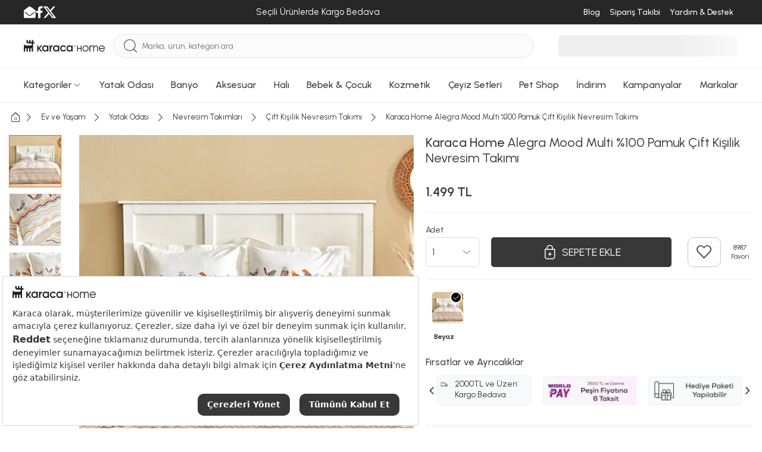

--- FILE ---
content_type: text/html; charset=utf-8
request_url: https://www.karaca-home.com/urun/karaca-home-alegra-mood-multi--100-pamuk-cift-kisilik-nevresim-takimi
body_size: 69500
content:
<!DOCTYPE html><html lang="tr"><head><meta charset="UTF-8"><meta http-equiv="X-UA-Compatible" content="IE=edge"><script type="text/javascript">(window.NREUM||(NREUM={})).init={privacy:{cookies_enabled:true},ajax:{deny_list:["bam.eu01.nr-data.net"]},feature_flags:["soft_nav"],distributed_tracing:{enabled:true}};(window.NREUM||(NREUM={})).loader_config={agentID:"538528053",accountID:"3166065",trustKey:"3166065",xpid:"VwcBV1ZVDRAEUlFaAgYOUF0=",licenseKey:"NRJS-a5db9347b2ee2bea1ca",applicationID:"460857969",browserID:"538528053"};;/*! For license information please see nr-loader-spa-1.303.0.min.js.LICENSE.txt */
(()=>{var e,t,r={384:(e,t,r)=>{"use strict";r.d(t,{NT:()=>s,US:()=>d,Zm:()=>a,bQ:()=>u,dV:()=>c,pV:()=>l});var n=r(6154),i=r(1863),o=r(1910);const s={beacon:"bam.nr-data.net",errorBeacon:"bam.nr-data.net"};function a(){return n.gm.NREUM||(n.gm.NREUM={}),void 0===n.gm.newrelic&&(n.gm.newrelic=n.gm.NREUM),n.gm.NREUM}function c(){let e=a();return e.o||(e.o={ST:n.gm.setTimeout,SI:n.gm.setImmediate||n.gm.setInterval,CT:n.gm.clearTimeout,XHR:n.gm.XMLHttpRequest,REQ:n.gm.Request,EV:n.gm.Event,PR:n.gm.Promise,MO:n.gm.MutationObserver,FETCH:n.gm.fetch,WS:n.gm.WebSocket},(0,o.i)(...Object.values(e.o))),e}function u(e,t){let r=a();r.initializedAgents??={},t.initializedAt={ms:(0,i.t)(),date:new Date},r.initializedAgents[e]=t}function d(e,t){a()[e]=t}function l(){return function(){let e=a();const t=e.info||{};e.info={beacon:s.beacon,errorBeacon:s.errorBeacon,...t}}(),function(){let e=a();const t=e.init||{};e.init={...t}}(),c(),function(){let e=a();const t=e.loader_config||{};e.loader_config={...t}}(),a()}},782:(e,t,r)=>{"use strict";r.d(t,{T:()=>n});const n=r(860).K7.pageViewTiming},860:(e,t,r)=>{"use strict";r.d(t,{$J:()=>d,K7:()=>c,P3:()=>u,XX:()=>i,Yy:()=>a,df:()=>o,qY:()=>n,v4:()=>s});const n="events",i="jserrors",o="browser/blobs",s="rum",a="browser/logs",c={ajax:"ajax",genericEvents:"generic_events",jserrors:i,logging:"logging",metrics:"metrics",pageAction:"page_action",pageViewEvent:"page_view_event",pageViewTiming:"page_view_timing",sessionReplay:"session_replay",sessionTrace:"session_trace",softNav:"soft_navigations",spa:"spa"},u={[c.pageViewEvent]:1,[c.pageViewTiming]:2,[c.metrics]:3,[c.jserrors]:4,[c.spa]:5,[c.ajax]:6,[c.sessionTrace]:7,[c.softNav]:8,[c.sessionReplay]:9,[c.logging]:10,[c.genericEvents]:11},d={[c.pageViewEvent]:s,[c.pageViewTiming]:n,[c.ajax]:n,[c.spa]:n,[c.softNav]:n,[c.metrics]:i,[c.jserrors]:i,[c.sessionTrace]:o,[c.sessionReplay]:o,[c.logging]:a,[c.genericEvents]:"ins"}},944:(e,t,r)=>{"use strict";r.d(t,{R:()=>i});var n=r(3241);function i(e,t){"function"==typeof console.debug&&(console.debug("New Relic Warning: https://github.com/newrelic/newrelic-browser-agent/blob/main/docs/warning-codes.md#".concat(e),t),(0,n.W)({agentIdentifier:null,drained:null,type:"data",name:"warn",feature:"warn",data:{code:e,secondary:t}}))}},993:(e,t,r)=>{"use strict";r.d(t,{A$:()=>o,ET:()=>s,TZ:()=>a,p_:()=>i});var n=r(860);const i={ERROR:"ERROR",WARN:"WARN",INFO:"INFO",DEBUG:"DEBUG",TRACE:"TRACE"},o={OFF:0,ERROR:1,WARN:2,INFO:3,DEBUG:4,TRACE:5},s="log",a=n.K7.logging},1687:(e,t,r)=>{"use strict";r.d(t,{Ak:()=>u,Ze:()=>f,x3:()=>d});var n=r(3241),i=r(7836),o=r(3606),s=r(860),a=r(2646);const c={};function u(e,t){const r={staged:!1,priority:s.P3[t]||0};l(e),c[e].get(t)||c[e].set(t,r)}function d(e,t){e&&c[e]&&(c[e].get(t)&&c[e].delete(t),p(e,t,!1),c[e].size&&h(e))}function l(e){if(!e)throw new Error("agentIdentifier required");c[e]||(c[e]=new Map)}function f(e="",t="feature",r=!1){if(l(e),!e||!c[e].get(t)||r)return p(e,t);c[e].get(t).staged=!0,h(e)}function h(e){const t=Array.from(c[e]);t.every(([e,t])=>t.staged)&&(t.sort((e,t)=>e[1].priority-t[1].priority),t.forEach(([t])=>{c[e].delete(t),p(e,t)}))}function p(e,t,r=!0){const s=e?i.ee.get(e):i.ee,c=o.i.handlers;if(!s.aborted&&s.backlog&&c){if((0,n.W)({agentIdentifier:e,type:"lifecycle",name:"drain",feature:t}),r){const e=s.backlog[t],r=c[t];if(r){for(let t=0;e&&t<e.length;++t)g(e[t],r);Object.entries(r).forEach(([e,t])=>{Object.values(t||{}).forEach(t=>{t[0]?.on&&t[0]?.context()instanceof a.y&&t[0].on(e,t[1])})})}}s.isolatedBacklog||delete c[t],s.backlog[t]=null,s.emit("drain-"+t,[])}}function g(e,t){var r=e[1];Object.values(t[r]||{}).forEach(t=>{var r=e[0];if(t[0]===r){var n=t[1],i=e[3],o=e[2];n.apply(i,o)}})}},1741:(e,t,r)=>{"use strict";r.d(t,{W:()=>o});var n=r(944),i=r(4261);class o{#e(e,...t){if(this[e]!==o.prototype[e])return this[e](...t);(0,n.R)(35,e)}addPageAction(e,t){return this.#e(i.hG,e,t)}register(e){return this.#e(i.eY,e)}recordCustomEvent(e,t){return this.#e(i.fF,e,t)}setPageViewName(e,t){return this.#e(i.Fw,e,t)}setCustomAttribute(e,t,r){return this.#e(i.cD,e,t,r)}noticeError(e,t){return this.#e(i.o5,e,t)}setUserId(e){return this.#e(i.Dl,e)}setApplicationVersion(e){return this.#e(i.nb,e)}setErrorHandler(e){return this.#e(i.bt,e)}addRelease(e,t){return this.#e(i.k6,e,t)}log(e,t){return this.#e(i.$9,e,t)}start(){return this.#e(i.d3)}finished(e){return this.#e(i.BL,e)}recordReplay(){return this.#e(i.CH)}pauseReplay(){return this.#e(i.Tb)}addToTrace(e){return this.#e(i.U2,e)}setCurrentRouteName(e){return this.#e(i.PA,e)}interaction(e){return this.#e(i.dT,e)}wrapLogger(e,t,r){return this.#e(i.Wb,e,t,r)}measure(e,t){return this.#e(i.V1,e,t)}consent(e){return this.#e(i.Pv,e)}}},1863:(e,t,r)=>{"use strict";function n(){return Math.floor(performance.now())}r.d(t,{t:()=>n})},1910:(e,t,r)=>{"use strict";r.d(t,{i:()=>o});var n=r(944);const i=new Map;function o(...e){return e.every(e=>{if(i.has(e))return i.get(e);const t="function"==typeof e&&e.toString().includes("[native code]");return t||(0,n.R)(64,e?.name||e?.toString()),i.set(e,t),t})}},2555:(e,t,r)=>{"use strict";r.d(t,{D:()=>a,f:()=>s});var n=r(384),i=r(8122);const o={beacon:n.NT.beacon,errorBeacon:n.NT.errorBeacon,licenseKey:void 0,applicationID:void 0,sa:void 0,queueTime:void 0,applicationTime:void 0,ttGuid:void 0,user:void 0,account:void 0,product:void 0,extra:void 0,jsAttributes:{},userAttributes:void 0,atts:void 0,transactionName:void 0,tNamePlain:void 0};function s(e){try{return!!e.licenseKey&&!!e.errorBeacon&&!!e.applicationID}catch(e){return!1}}const a=e=>(0,i.a)(e,o)},2614:(e,t,r)=>{"use strict";r.d(t,{BB:()=>s,H3:()=>n,g:()=>u,iL:()=>c,tS:()=>a,uh:()=>i,wk:()=>o});const n="NRBA",i="SESSION",o=144e5,s=18e5,a={STARTED:"session-started",PAUSE:"session-pause",RESET:"session-reset",RESUME:"session-resume",UPDATE:"session-update"},c={SAME_TAB:"same-tab",CROSS_TAB:"cross-tab"},u={OFF:0,FULL:1,ERROR:2}},2646:(e,t,r)=>{"use strict";r.d(t,{y:()=>n});class n{constructor(e){this.contextId=e}}},2843:(e,t,r)=>{"use strict";r.d(t,{u:()=>i});var n=r(3878);function i(e,t=!1,r,i){(0,n.DD)("visibilitychange",function(){if(t)return void("hidden"===document.visibilityState&&e());e(document.visibilityState)},r,i)}},3241:(e,t,r)=>{"use strict";r.d(t,{W:()=>o});var n=r(6154);const i="newrelic";function o(e={}){try{n.gm.dispatchEvent(new CustomEvent(i,{detail:e}))}catch(e){}}},3304:(e,t,r)=>{"use strict";r.d(t,{A:()=>o});var n=r(7836);const i=()=>{const e=new WeakSet;return(t,r)=>{if("object"==typeof r&&null!==r){if(e.has(r))return;e.add(r)}return r}};function o(e){try{return JSON.stringify(e,i())??""}catch(e){try{n.ee.emit("internal-error",[e])}catch(e){}return""}}},3333:(e,t,r)=>{"use strict";r.d(t,{$v:()=>d,TZ:()=>n,Xh:()=>c,Zp:()=>i,kd:()=>u,mq:()=>a,nf:()=>s,qN:()=>o});const n=r(860).K7.genericEvents,i=["auxclick","click","copy","keydown","paste","scrollend"],o=["focus","blur"],s=4,a=1e3,c=2e3,u=["PageAction","UserAction","BrowserPerformance"],d={RESOURCES:"experimental.resources",REGISTER:"register"}},3434:(e,t,r)=>{"use strict";r.d(t,{Jt:()=>o,YM:()=>u});var n=r(7836),i=r(5607);const o="nr@original:".concat(i.W),s=50;var a=Object.prototype.hasOwnProperty,c=!1;function u(e,t){return e||(e=n.ee),r.inPlace=function(e,t,n,i,o){n||(n="");const s="-"===n.charAt(0);for(let a=0;a<t.length;a++){const c=t[a],u=e[c];l(u)||(e[c]=r(u,s?c+n:n,i,c,o))}},r.flag=o,r;function r(t,r,n,c,u){return l(t)?t:(r||(r=""),nrWrapper[o]=t,function(e,t,r){if(Object.defineProperty&&Object.keys)try{return Object.keys(e).forEach(function(r){Object.defineProperty(t,r,{get:function(){return e[r]},set:function(t){return e[r]=t,t}})}),t}catch(e){d([e],r)}for(var n in e)a.call(e,n)&&(t[n]=e[n])}(t,nrWrapper,e),nrWrapper);function nrWrapper(){var o,a,l,f;let h;try{a=this,o=[...arguments],l="function"==typeof n?n(o,a):n||{}}catch(t){d([t,"",[o,a,c],l],e)}i(r+"start",[o,a,c],l,u);const p=performance.now();let g;try{return f=t.apply(a,o),g=performance.now(),f}catch(e){throw g=performance.now(),i(r+"err",[o,a,e],l,u),h=e,h}finally{const e=g-p,t={start:p,end:g,duration:e,isLongTask:e>=s,methodName:c,thrownError:h};t.isLongTask&&i("long-task",[t,a],l,u),i(r+"end",[o,a,f],l,u)}}}function i(r,n,i,o){if(!c||t){var s=c;c=!0;try{e.emit(r,n,i,t,o)}catch(t){d([t,r,n,i],e)}c=s}}}function d(e,t){t||(t=n.ee);try{t.emit("internal-error",e)}catch(e){}}function l(e){return!(e&&"function"==typeof e&&e.apply&&!e[o])}},3606:(e,t,r)=>{"use strict";r.d(t,{i:()=>o});var n=r(9908);o.on=s;var i=o.handlers={};function o(e,t,r,o){s(o||n.d,i,e,t,r)}function s(e,t,r,i,o){o||(o="feature"),e||(e=n.d);var s=t[o]=t[o]||{};(s[r]=s[r]||[]).push([e,i])}},3738:(e,t,r)=>{"use strict";r.d(t,{He:()=>i,Kp:()=>a,Lc:()=>u,Rz:()=>d,TZ:()=>n,bD:()=>o,d3:()=>s,jx:()=>l,sl:()=>f,uP:()=>c});const n=r(860).K7.sessionTrace,i="bstResource",o="resource",s="-start",a="-end",c="fn"+s,u="fn"+a,d="pushState",l=1e3,f=3e4},3785:(e,t,r)=>{"use strict";r.d(t,{R:()=>c,b:()=>u});var n=r(9908),i=r(1863),o=r(860),s=r(8154),a=r(993);function c(e,t,r={},c=a.p_.INFO,u,d=(0,i.t)()){(0,n.p)(s.xV,["API/logging/".concat(c.toLowerCase(),"/called")],void 0,o.K7.metrics,e),(0,n.p)(a.ET,[d,t,r,c,u],void 0,o.K7.logging,e)}function u(e){return"string"==typeof e&&Object.values(a.p_).some(t=>t===e.toUpperCase().trim())}},3878:(e,t,r)=>{"use strict";function n(e,t){return{capture:e,passive:!1,signal:t}}function i(e,t,r=!1,i){window.addEventListener(e,t,n(r,i))}function o(e,t,r=!1,i){document.addEventListener(e,t,n(r,i))}r.d(t,{DD:()=>o,jT:()=>n,sp:()=>i})},3962:(e,t,r)=>{"use strict";r.d(t,{AM:()=>s,O2:()=>l,OV:()=>o,Qu:()=>f,TZ:()=>c,ih:()=>h,pP:()=>a,t1:()=>d,tC:()=>i,wD:()=>u});var n=r(860);const i=["click","keydown","submit"],o="popstate",s="api",a="initialPageLoad",c=n.K7.softNav,u=5e3,d=500,l={INITIAL_PAGE_LOAD:"",ROUTE_CHANGE:1,UNSPECIFIED:2},f={INTERACTION:1,AJAX:2,CUSTOM_END:3,CUSTOM_TRACER:4},h={IP:"in progress",PF:"pending finish",FIN:"finished",CAN:"cancelled"}},4234:(e,t,r)=>{"use strict";r.d(t,{W:()=>o});var n=r(7836),i=r(1687);class o{constructor(e,t){this.agentIdentifier=e,this.ee=n.ee.get(e),this.featureName=t,this.blocked=!1}deregisterDrain(){(0,i.x3)(this.agentIdentifier,this.featureName)}}},4261:(e,t,r)=>{"use strict";r.d(t,{$9:()=>d,BL:()=>c,CH:()=>p,Dl:()=>R,Fw:()=>w,PA:()=>v,Pl:()=>n,Pv:()=>A,Tb:()=>f,U2:()=>s,V1:()=>E,Wb:()=>T,bt:()=>y,cD:()=>b,d3:()=>x,dT:()=>u,eY:()=>g,fF:()=>h,hG:()=>o,hw:()=>i,k6:()=>a,nb:()=>m,o5:()=>l});const n="api-",i=n+"ixn-",o="addPageAction",s="addToTrace",a="addRelease",c="finished",u="interaction",d="log",l="noticeError",f="pauseReplay",h="recordCustomEvent",p="recordReplay",g="register",m="setApplicationVersion",v="setCurrentRouteName",b="setCustomAttribute",y="setErrorHandler",w="setPageViewName",R="setUserId",x="start",T="wrapLogger",E="measure",A="consent"},4387:(e,t,r)=>{"use strict";function n(e={}){return!(!e.id||!e.name)}function i(e){return"string"==typeof e&&e.trim().length<501||"number"==typeof e}function o(e,t){if(2!==t?.harvestEndpointVersion)return{};const r=t.agentRef.runtime.appMetadata.agents[0].entityGuid;return n(e)?{"mfe.id":e.id,"mfe.name":e.name,eventSource:e.eventSource,"parent.id":e.parent?.id||r}:{"entity.guid":r,appId:t.agentRef.info.applicationID}}r.d(t,{Ux:()=>o,c7:()=>n,yo:()=>i})},5205:(e,t,r)=>{"use strict";r.d(t,{j:()=>_});var n=r(384),i=r(1741);var o=r(2555),s=r(3333);const a=e=>{if(!e||"string"!=typeof e)return!1;try{document.createDocumentFragment().querySelector(e)}catch{return!1}return!0};var c=r(2614),u=r(944),d=r(8122);const l="[data-nr-mask]",f=e=>(0,d.a)(e,(()=>{const e={feature_flags:[],experimental:{allow_registered_children:!1,resources:!1},mask_selector:"*",block_selector:"[data-nr-block]",mask_input_options:{color:!1,date:!1,"datetime-local":!1,email:!1,month:!1,number:!1,range:!1,search:!1,tel:!1,text:!1,time:!1,url:!1,week:!1,textarea:!1,select:!1,password:!0}};return{ajax:{deny_list:void 0,block_internal:!0,enabled:!0,autoStart:!0},api:{get allow_registered_children(){return e.feature_flags.includes(s.$v.REGISTER)||e.experimental.allow_registered_children},set allow_registered_children(t){e.experimental.allow_registered_children=t},duplicate_registered_data:!1},browser_consent_mode:{enabled:!1},distributed_tracing:{enabled:void 0,exclude_newrelic_header:void 0,cors_use_newrelic_header:void 0,cors_use_tracecontext_headers:void 0,allowed_origins:void 0},get feature_flags(){return e.feature_flags},set feature_flags(t){e.feature_flags=t},generic_events:{enabled:!0,autoStart:!0},harvest:{interval:30},jserrors:{enabled:!0,autoStart:!0},logging:{enabled:!0,autoStart:!0},metrics:{enabled:!0,autoStart:!0},obfuscate:void 0,page_action:{enabled:!0},page_view_event:{enabled:!0,autoStart:!0},page_view_timing:{enabled:!0,autoStart:!0},performance:{capture_marks:!1,capture_measures:!1,capture_detail:!0,resources:{get enabled(){return e.feature_flags.includes(s.$v.RESOURCES)||e.experimental.resources},set enabled(t){e.experimental.resources=t},asset_types:[],first_party_domains:[],ignore_newrelic:!0}},privacy:{cookies_enabled:!0},proxy:{assets:void 0,beacon:void 0},session:{expiresMs:c.wk,inactiveMs:c.BB},session_replay:{autoStart:!0,enabled:!1,preload:!1,sampling_rate:10,error_sampling_rate:100,collect_fonts:!1,inline_images:!1,fix_stylesheets:!0,mask_all_inputs:!0,get mask_text_selector(){return e.mask_selector},set mask_text_selector(t){a(t)?e.mask_selector="".concat(t,",").concat(l):""===t||null===t?e.mask_selector=l:(0,u.R)(5,t)},get block_class(){return"nr-block"},get ignore_class(){return"nr-ignore"},get mask_text_class(){return"nr-mask"},get block_selector(){return e.block_selector},set block_selector(t){a(t)?e.block_selector+=",".concat(t):""!==t&&(0,u.R)(6,t)},get mask_input_options(){return e.mask_input_options},set mask_input_options(t){t&&"object"==typeof t?e.mask_input_options={...t,password:!0}:(0,u.R)(7,t)}},session_trace:{enabled:!0,autoStart:!0},soft_navigations:{enabled:!0,autoStart:!0},spa:{enabled:!0,autoStart:!0},ssl:void 0,user_actions:{enabled:!0,elementAttributes:["id","className","tagName","type"]}}})());var h=r(6154),p=r(9324);let g=0;const m={buildEnv:p.F3,distMethod:p.Xs,version:p.xv,originTime:h.WN},v={consented:!1},b={appMetadata:{},get consented(){return this.session?.state?.consent||v.consented},set consented(e){v.consented=e},customTransaction:void 0,denyList:void 0,disabled:!1,harvester:void 0,isolatedBacklog:!1,isRecording:!1,loaderType:void 0,maxBytes:3e4,obfuscator:void 0,onerror:void 0,ptid:void 0,releaseIds:{},session:void 0,timeKeeper:void 0,registeredEntities:[],jsAttributesMetadata:{bytes:0},get harvestCount(){return++g}},y=e=>{const t=(0,d.a)(e,b),r=Object.keys(m).reduce((e,t)=>(e[t]={value:m[t],writable:!1,configurable:!0,enumerable:!0},e),{});return Object.defineProperties(t,r)};var w=r(5701);const R=e=>{const t=e.startsWith("http");e+="/",r.p=t?e:"https://"+e};var x=r(7836),T=r(3241);const E={accountID:void 0,trustKey:void 0,agentID:void 0,licenseKey:void 0,applicationID:void 0,xpid:void 0},A=e=>(0,d.a)(e,E),S=new Set;function _(e,t={},r,s){let{init:a,info:c,loader_config:u,runtime:d={},exposed:l=!0}=t;if(!c){const e=(0,n.pV)();a=e.init,c=e.info,u=e.loader_config}e.init=f(a||{}),e.loader_config=A(u||{}),c.jsAttributes??={},h.bv&&(c.jsAttributes.isWorker=!0),e.info=(0,o.D)(c);const p=e.init,g=[c.beacon,c.errorBeacon];S.has(e.agentIdentifier)||(p.proxy.assets&&(R(p.proxy.assets),g.push(p.proxy.assets)),p.proxy.beacon&&g.push(p.proxy.beacon),e.beacons=[...g],function(e){const t=(0,n.pV)();Object.getOwnPropertyNames(i.W.prototype).forEach(r=>{const n=i.W.prototype[r];if("function"!=typeof n||"constructor"===n)return;let o=t[r];e[r]&&!1!==e.exposed&&"micro-agent"!==e.runtime?.loaderType&&(t[r]=(...t)=>{const n=e[r](...t);return o?o(...t):n})})}(e),(0,n.US)("activatedFeatures",w.B),e.runSoftNavOverSpa&&=!0===p.soft_navigations.enabled&&p.feature_flags.includes("soft_nav")),d.denyList=[...p.ajax.deny_list||[],...p.ajax.block_internal?g:[]],d.ptid=e.agentIdentifier,d.loaderType=r,e.runtime=y(d),S.has(e.agentIdentifier)||(e.ee=x.ee.get(e.agentIdentifier),e.exposed=l,(0,T.W)({agentIdentifier:e.agentIdentifier,drained:!!w.B?.[e.agentIdentifier],type:"lifecycle",name:"initialize",feature:void 0,data:e.config})),S.add(e.agentIdentifier)}},5270:(e,t,r)=>{"use strict";r.d(t,{Aw:()=>s,SR:()=>o,rF:()=>a});var n=r(384),i=r(7767);function o(e){return!!(0,n.dV)().o.MO&&(0,i.V)(e)&&!0===e?.session_trace.enabled}function s(e){return!0===e?.session_replay.preload&&o(e)}function a(e,t){try{if("string"==typeof t?.type){if("password"===t.type.toLowerCase())return"*".repeat(e?.length||0);if(void 0!==t?.dataset?.nrUnmask||t?.classList?.contains("nr-unmask"))return e}}catch(e){}return"string"==typeof e?e.replace(/[\S]/g,"*"):"*".repeat(e?.length||0)}},5289:(e,t,r)=>{"use strict";r.d(t,{GG:()=>o,Qr:()=>a,sB:()=>s});var n=r(3878);function i(){return"undefined"==typeof document||"complete"===document.readyState}function o(e,t){if(i())return e();(0,n.sp)("load",e,t)}function s(e){if(i())return e();(0,n.DD)("DOMContentLoaded",e)}function a(e){if(i())return e();(0,n.sp)("popstate",e)}},5607:(e,t,r)=>{"use strict";r.d(t,{W:()=>n});const n=(0,r(9566).bz)()},5701:(e,t,r)=>{"use strict";r.d(t,{B:()=>o,t:()=>s});var n=r(3241);const i=new Set,o={};function s(e,t){const r=t.agentIdentifier;o[r]??={},e&&"object"==typeof e&&(i.has(r)||(t.ee.emit("rumresp",[e]),o[r]=e,i.add(r),(0,n.W)({agentIdentifier:r,loaded:!0,drained:!0,type:"lifecycle",name:"load",feature:void 0,data:e})))}},6154:(e,t,r)=>{"use strict";r.d(t,{A4:()=>a,OF:()=>d,RI:()=>i,WN:()=>h,bv:()=>o,gm:()=>s,lR:()=>f,m:()=>u,mw:()=>c,sb:()=>l});var n=r(1863);const i="undefined"!=typeof window&&!!window.document,o="undefined"!=typeof WorkerGlobalScope&&("undefined"!=typeof self&&self instanceof WorkerGlobalScope&&self.navigator instanceof WorkerNavigator||"undefined"!=typeof globalThis&&globalThis instanceof WorkerGlobalScope&&globalThis.navigator instanceof WorkerNavigator),s=i?window:"undefined"!=typeof WorkerGlobalScope&&("undefined"!=typeof self&&self instanceof WorkerGlobalScope&&self||"undefined"!=typeof globalThis&&globalThis instanceof WorkerGlobalScope&&globalThis),a="complete"===s?.document?.readyState,c=Boolean("hidden"===s?.document?.visibilityState),u=""+s?.location,d=/iPad|iPhone|iPod/.test(s.navigator?.userAgent),l=d&&"undefined"==typeof SharedWorker,f=(()=>{const e=s.navigator?.userAgent?.match(/Firefox[/\s](\d+\.\d+)/);return Array.isArray(e)&&e.length>=2?+e[1]:0})(),h=Date.now()-(0,n.t)()},6344:(e,t,r)=>{"use strict";r.d(t,{BB:()=>d,Qb:()=>l,TZ:()=>i,Ug:()=>s,Vh:()=>o,_s:()=>a,bc:()=>u,yP:()=>c});var n=r(2614);const i=r(860).K7.sessionReplay,o="errorDuringReplay",s=.12,a={DomContentLoaded:0,Load:1,FullSnapshot:2,IncrementalSnapshot:3,Meta:4,Custom:5},c={[n.g.ERROR]:15e3,[n.g.FULL]:3e5,[n.g.OFF]:0},u={RESET:{message:"Session was reset",sm:"Reset"},IMPORT:{message:"Recorder failed to import",sm:"Import"},TOO_MANY:{message:"429: Too Many Requests",sm:"Too-Many"},TOO_BIG:{message:"Payload was too large",sm:"Too-Big"},CROSS_TAB:{message:"Session Entity was set to OFF on another tab",sm:"Cross-Tab"},ENTITLEMENTS:{message:"Session Replay is not allowed and will not be started",sm:"Entitlement"}},d=5e3,l={API:"api",RESUME:"resume",SWITCH_TO_FULL:"switchToFull",INITIALIZE:"initialize",PRELOAD:"preload"}},6389:(e,t,r)=>{"use strict";function n(e,t=500,r={}){const n=r?.leading||!1;let i;return(...r)=>{n&&void 0===i&&(e.apply(this,r),i=setTimeout(()=>{i=clearTimeout(i)},t)),n||(clearTimeout(i),i=setTimeout(()=>{e.apply(this,r)},t))}}function i(e){let t=!1;return(...r)=>{t||(t=!0,e.apply(this,r))}}r.d(t,{J:()=>i,s:()=>n})},6630:(e,t,r)=>{"use strict";r.d(t,{T:()=>n});const n=r(860).K7.pageViewEvent},6774:(e,t,r)=>{"use strict";r.d(t,{T:()=>n});const n=r(860).K7.jserrors},7295:(e,t,r)=>{"use strict";r.d(t,{Xv:()=>s,gX:()=>i,iW:()=>o});var n=[];function i(e){if(!e||o(e))return!1;if(0===n.length)return!0;for(var t=0;t<n.length;t++){var r=n[t];if("*"===r.hostname)return!1;if(a(r.hostname,e.hostname)&&c(r.pathname,e.pathname))return!1}return!0}function o(e){return void 0===e.hostname}function s(e){if(n=[],e&&e.length)for(var t=0;t<e.length;t++){let r=e[t];if(!r)continue;0===r.indexOf("http://")?r=r.substring(7):0===r.indexOf("https://")&&(r=r.substring(8));const i=r.indexOf("/");let o,s;i>0?(o=r.substring(0,i),s=r.substring(i)):(o=r,s="");let[a]=o.split(":");n.push({hostname:a,pathname:s})}}function a(e,t){return!(e.length>t.length)&&t.indexOf(e)===t.length-e.length}function c(e,t){return 0===e.indexOf("/")&&(e=e.substring(1)),0===t.indexOf("/")&&(t=t.substring(1)),""===e||e===t}},7378:(e,t,r)=>{"use strict";r.d(t,{$p:()=>x,BR:()=>b,Kp:()=>R,L3:()=>y,Lc:()=>c,NC:()=>o,SG:()=>d,TZ:()=>i,U6:()=>p,UT:()=>m,d3:()=>w,dT:()=>f,e5:()=>E,gx:()=>v,l9:()=>l,oW:()=>h,op:()=>g,rw:()=>u,tH:()=>A,uP:()=>a,wW:()=>T,xq:()=>s});var n=r(384);const i=r(860).K7.spa,o=["click","submit","keypress","keydown","keyup","change"],s=999,a="fn-start",c="fn-end",u="cb-start",d="api-ixn-",l="remaining",f="interaction",h="spaNode",p="jsonpNode",g="fetch-start",m="fetch-done",v="fetch-body-",b="jsonp-end",y=(0,n.dV)().o.ST,w="-start",R="-end",x="-body",T="cb"+R,E="jsTime",A="fetch"},7485:(e,t,r)=>{"use strict";r.d(t,{D:()=>i});var n=r(6154);function i(e){if(0===(e||"").indexOf("data:"))return{protocol:"data"};try{const t=new URL(e,location.href),r={port:t.port,hostname:t.hostname,pathname:t.pathname,search:t.search,protocol:t.protocol.slice(0,t.protocol.indexOf(":")),sameOrigin:t.protocol===n.gm?.location?.protocol&&t.host===n.gm?.location?.host};return r.port&&""!==r.port||("http:"===t.protocol&&(r.port="80"),"https:"===t.protocol&&(r.port="443")),r.pathname&&""!==r.pathname?r.pathname.startsWith("/")||(r.pathname="/".concat(r.pathname)):r.pathname="/",r}catch(e){return{}}}},7699:(e,t,r)=>{"use strict";r.d(t,{It:()=>o,KC:()=>a,No:()=>i,qh:()=>s});var n=r(860);const i=16e3,o=1e6,s="SESSION_ERROR",a={[n.K7.logging]:!0,[n.K7.genericEvents]:!1,[n.K7.jserrors]:!1,[n.K7.ajax]:!1}},7767:(e,t,r)=>{"use strict";r.d(t,{V:()=>i});var n=r(6154);const i=e=>n.RI&&!0===e?.privacy.cookies_enabled},7836:(e,t,r)=>{"use strict";r.d(t,{P:()=>a,ee:()=>c});var n=r(384),i=r(8990),o=r(2646),s=r(5607);const a="nr@context:".concat(s.W),c=function e(t,r){var n={},s={},d={},l=!1;try{l=16===r.length&&u.initializedAgents?.[r]?.runtime.isolatedBacklog}catch(e){}var f={on:p,addEventListener:p,removeEventListener:function(e,t){var r=n[e];if(!r)return;for(var i=0;i<r.length;i++)r[i]===t&&r.splice(i,1)},emit:function(e,r,n,i,o){!1!==o&&(o=!0);if(c.aborted&&!i)return;t&&o&&t.emit(e,r,n);var a=h(n);g(e).forEach(e=>{e.apply(a,r)});var u=v()[s[e]];u&&u.push([f,e,r,a]);return a},get:m,listeners:g,context:h,buffer:function(e,t){const r=v();if(t=t||"feature",f.aborted)return;Object.entries(e||{}).forEach(([e,n])=>{s[n]=t,t in r||(r[t]=[])})},abort:function(){f._aborted=!0,Object.keys(f.backlog).forEach(e=>{delete f.backlog[e]})},isBuffering:function(e){return!!v()[s[e]]},debugId:r,backlog:l?{}:t&&"object"==typeof t.backlog?t.backlog:{},isolatedBacklog:l};return Object.defineProperty(f,"aborted",{get:()=>{let e=f._aborted||!1;return e||(t&&(e=t.aborted),e)}}),f;function h(e){return e&&e instanceof o.y?e:e?(0,i.I)(e,a,()=>new o.y(a)):new o.y(a)}function p(e,t){n[e]=g(e).concat(t)}function g(e){return n[e]||[]}function m(t){return d[t]=d[t]||e(f,t)}function v(){return f.backlog}}(void 0,"globalEE"),u=(0,n.Zm)();u.ee||(u.ee=c)},8122:(e,t,r)=>{"use strict";r.d(t,{a:()=>i});var n=r(944);function i(e,t){try{if(!e||"object"!=typeof e)return(0,n.R)(3);if(!t||"object"!=typeof t)return(0,n.R)(4);const r=Object.create(Object.getPrototypeOf(t),Object.getOwnPropertyDescriptors(t)),o=0===Object.keys(r).length?e:r;for(let s in o)if(void 0!==e[s])try{if(null===e[s]){r[s]=null;continue}Array.isArray(e[s])&&Array.isArray(t[s])?r[s]=Array.from(new Set([...e[s],...t[s]])):"object"==typeof e[s]&&"object"==typeof t[s]?r[s]=i(e[s],t[s]):r[s]=e[s]}catch(e){r[s]||(0,n.R)(1,e)}return r}catch(e){(0,n.R)(2,e)}}},8139:(e,t,r)=>{"use strict";r.d(t,{u:()=>f});var n=r(7836),i=r(3434),o=r(8990),s=r(6154);const a={},c=s.gm.XMLHttpRequest,u="addEventListener",d="removeEventListener",l="nr@wrapped:".concat(n.P);function f(e){var t=function(e){return(e||n.ee).get("events")}(e);if(a[t.debugId]++)return t;a[t.debugId]=1;var r=(0,i.YM)(t,!0);function f(e){r.inPlace(e,[u,d],"-",p)}function p(e,t){return e[1]}return"getPrototypeOf"in Object&&(s.RI&&h(document,f),c&&h(c.prototype,f),h(s.gm,f)),t.on(u+"-start",function(e,t){var n=e[1];if(null!==n&&("function"==typeof n||"object"==typeof n)&&"newrelic"!==e[0]){var i=(0,o.I)(n,l,function(){var e={object:function(){if("function"!=typeof n.handleEvent)return;return n.handleEvent.apply(n,arguments)},function:n}[typeof n];return e?r(e,"fn-",null,e.name||"anonymous"):n});this.wrapped=e[1]=i}}),t.on(d+"-start",function(e){e[1]=this.wrapped||e[1]}),t}function h(e,t,...r){let n=e;for(;"object"==typeof n&&!Object.prototype.hasOwnProperty.call(n,u);)n=Object.getPrototypeOf(n);n&&t(n,...r)}},8154:(e,t,r)=>{"use strict";r.d(t,{z_:()=>o,XG:()=>a,TZ:()=>n,rs:()=>i,xV:()=>s});r(6154),r(9566),r(384);const n=r(860).K7.metrics,i="sm",o="cm",s="storeSupportabilityMetrics",a="storeEventMetrics"},8374:(e,t,r)=>{r.nc=(()=>{try{return document?.currentScript?.nonce}catch(e){}return""})()},8990:(e,t,r)=>{"use strict";r.d(t,{I:()=>i});var n=Object.prototype.hasOwnProperty;function i(e,t,r){if(n.call(e,t))return e[t];var i=r();if(Object.defineProperty&&Object.keys)try{return Object.defineProperty(e,t,{value:i,writable:!0,enumerable:!1}),i}catch(e){}return e[t]=i,i}},9300:(e,t,r)=>{"use strict";r.d(t,{T:()=>n});const n=r(860).K7.ajax},9324:(e,t,r)=>{"use strict";r.d(t,{AJ:()=>s,F3:()=>i,Xs:()=>o,Yq:()=>a,xv:()=>n});const n="1.303.0",i="PROD",o="CDN",s="@newrelic/rrweb",a="1.0.1"},9566:(e,t,r)=>{"use strict";r.d(t,{LA:()=>a,ZF:()=>c,bz:()=>s,el:()=>u});var n=r(6154);const i="xxxxxxxx-xxxx-4xxx-yxxx-xxxxxxxxxxxx";function o(e,t){return e?15&e[t]:16*Math.random()|0}function s(){const e=n.gm?.crypto||n.gm?.msCrypto;let t,r=0;return e&&e.getRandomValues&&(t=e.getRandomValues(new Uint8Array(30))),i.split("").map(e=>"x"===e?o(t,r++).toString(16):"y"===e?(3&o()|8).toString(16):e).join("")}function a(e){const t=n.gm?.crypto||n.gm?.msCrypto;let r,i=0;t&&t.getRandomValues&&(r=t.getRandomValues(new Uint8Array(e)));const s=[];for(var a=0;a<e;a++)s.push(o(r,i++).toString(16));return s.join("")}function c(){return a(16)}function u(){return a(32)}},9908:(e,t,r)=>{"use strict";r.d(t,{d:()=>n,p:()=>i});var n=r(7836).ee.get("handle");function i(e,t,r,i,o){o?(o.buffer([e],i),o.emit(e,t,r)):(n.buffer([e],i),n.emit(e,t,r))}}},n={};function i(e){var t=n[e];if(void 0!==t)return t.exports;var o=n[e]={exports:{}};return r[e](o,o.exports,i),o.exports}i.m=r,i.d=(e,t)=>{for(var r in t)i.o(t,r)&&!i.o(e,r)&&Object.defineProperty(e,r,{enumerable:!0,get:t[r]})},i.f={},i.e=e=>Promise.all(Object.keys(i.f).reduce((t,r)=>(i.f[r](e,t),t),[])),i.u=e=>({212:"nr-spa-compressor",249:"nr-spa-recorder",478:"nr-spa"}[e]+"-1.303.0.min.js"),i.o=(e,t)=>Object.prototype.hasOwnProperty.call(e,t),e={},t="NRBA-1.303.0.PROD:",i.l=(r,n,o,s)=>{if(e[r])e[r].push(n);else{var a,c;if(void 0!==o)for(var u=document.getElementsByTagName("script"),d=0;d<u.length;d++){var l=u[d];if(l.getAttribute("src")==r||l.getAttribute("data-webpack")==t+o){a=l;break}}if(!a){c=!0;var f={478:"sha512-Q1pLqcoiNmLHv0rtq3wFkJBA3kofBdRJl0ExDl0mTuAoCBd0qe/1J0XWrDlQKuNlUryL6aZfVkAMPLmoikWIoQ==",249:"sha512-695ZzudsxlMtHKnpDNvkMlJd3tdMtY03IQKVCw9SX12tjUC+f7Nrx5tnWO72Vg9RFf6DSY6wVmM3cEkRM12kkQ==",212:"sha512-18Gx1wIBsppcn0AnKFhwgw4IciNgFxiw3J74W393Ape+wtg4hlg7t6SBKsIE/Dk/tfl2yltgcgBFvYRs283AFg=="};(a=document.createElement("script")).charset="utf-8",i.nc&&a.setAttribute("nonce",i.nc),a.setAttribute("data-webpack",t+o),a.src=r,0!==a.src.indexOf(window.location.origin+"/")&&(a.crossOrigin="anonymous"),f[s]&&(a.integrity=f[s])}e[r]=[n];var h=(t,n)=>{a.onerror=a.onload=null,clearTimeout(p);var i=e[r];if(delete e[r],a.parentNode&&a.parentNode.removeChild(a),i&&i.forEach(e=>e(n)),t)return t(n)},p=setTimeout(h.bind(null,void 0,{type:"timeout",target:a}),12e4);a.onerror=h.bind(null,a.onerror),a.onload=h.bind(null,a.onload),c&&document.head.appendChild(a)}},i.r=e=>{"undefined"!=typeof Symbol&&Symbol.toStringTag&&Object.defineProperty(e,Symbol.toStringTag,{value:"Module"}),Object.defineProperty(e,"__esModule",{value:!0})},i.p="https://js-agent.newrelic.com/",(()=>{var e={38:0,788:0};i.f.j=(t,r)=>{var n=i.o(e,t)?e[t]:void 0;if(0!==n)if(n)r.push(n[2]);else{var o=new Promise((r,i)=>n=e[t]=[r,i]);r.push(n[2]=o);var s=i.p+i.u(t),a=new Error;i.l(s,r=>{if(i.o(e,t)&&(0!==(n=e[t])&&(e[t]=void 0),n)){var o=r&&("load"===r.type?"missing":r.type),s=r&&r.target&&r.target.src;a.message="Loading chunk "+t+" failed.\n("+o+": "+s+")",a.name="ChunkLoadError",a.type=o,a.request=s,n[1](a)}},"chunk-"+t,t)}};var t=(t,r)=>{var n,o,[s,a,c]=r,u=0;if(s.some(t=>0!==e[t])){for(n in a)i.o(a,n)&&(i.m[n]=a[n]);if(c)c(i)}for(t&&t(r);u<s.length;u++)o=s[u],i.o(e,o)&&e[o]&&e[o][0](),e[o]=0},r=self["webpackChunk:NRBA-1.303.0.PROD"]=self["webpackChunk:NRBA-1.303.0.PROD"]||[];r.forEach(t.bind(null,0)),r.push=t.bind(null,r.push.bind(r))})(),(()=>{"use strict";i(8374);var e=i(9566),t=i(1741);class r extends t.W{agentIdentifier=(0,e.LA)(16)}var n=i(860);const o=Object.values(n.K7);var s=i(5205);var a=i(9908),c=i(1863),u=i(4261),d=i(3241),l=i(944),f=i(5701),h=i(8154);function p(e,t,i,o){const s=o||i;!s||s[e]&&s[e]!==r.prototype[e]||(s[e]=function(){(0,a.p)(h.xV,["API/"+e+"/called"],void 0,n.K7.metrics,i.ee),(0,d.W)({agentIdentifier:i.agentIdentifier,drained:!!f.B?.[i.agentIdentifier],type:"data",name:"api",feature:u.Pl+e,data:{}});try{return t.apply(this,arguments)}catch(e){(0,l.R)(23,e)}})}function g(e,t,r,n,i){const o=e.info;null===r?delete o.jsAttributes[t]:o.jsAttributes[t]=r,(i||null===r)&&(0,a.p)(u.Pl+n,[(0,c.t)(),t,r],void 0,"session",e.ee)}var m=i(1687),v=i(4234),b=i(5289),y=i(6154),w=i(5270),R=i(7767),x=i(6389),T=i(7699);class E extends v.W{constructor(e,t){super(e.agentIdentifier,t),this.agentRef=e,this.abortHandler=void 0,this.featAggregate=void 0,this.loadedSuccessfully=void 0,this.onAggregateImported=new Promise(e=>{this.loadedSuccessfully=e}),this.deferred=Promise.resolve(),!1===e.init[this.featureName].autoStart?this.deferred=new Promise((t,r)=>{this.ee.on("manual-start-all",(0,x.J)(()=>{(0,m.Ak)(e.agentIdentifier,this.featureName),t()}))}):(0,m.Ak)(e.agentIdentifier,t)}importAggregator(e,t,r={}){if(this.featAggregate)return;const n=async()=>{let n;await this.deferred;try{if((0,R.V)(e.init)){const{setupAgentSession:t}=await i.e(478).then(i.bind(i,8766));n=t(e)}}catch(e){(0,l.R)(20,e),this.ee.emit("internal-error",[e]),(0,a.p)(T.qh,[e],void 0,this.featureName,this.ee)}try{if(!this.#t(this.featureName,n,e.init))return(0,m.Ze)(this.agentIdentifier,this.featureName),void this.loadedSuccessfully(!1);const{Aggregate:i}=await t();this.featAggregate=new i(e,r),e.runtime.harvester.initializedAggregates.push(this.featAggregate),this.loadedSuccessfully(!0)}catch(e){(0,l.R)(34,e),this.abortHandler?.(),(0,m.Ze)(this.agentIdentifier,this.featureName,!0),this.loadedSuccessfully(!1),this.ee&&this.ee.abort()}};y.RI?(0,b.GG)(()=>n(),!0):n()}#t(e,t,r){if(this.blocked)return!1;switch(e){case n.K7.sessionReplay:return(0,w.SR)(r)&&!!t;case n.K7.sessionTrace:return!!t;default:return!0}}}var A=i(6630),S=i(2614);class _ extends E{static featureName=A.T;constructor(e){var t;super(e,A.T),this.setupInspectionEvents(e.agentIdentifier),t=e,p(u.Fw,function(e,r){"string"==typeof e&&("/"!==e.charAt(0)&&(e="/"+e),t.runtime.customTransaction=(r||"http://custom.transaction")+e,(0,a.p)(u.Pl+u.Fw,[(0,c.t)()],void 0,void 0,t.ee))},t),this.importAggregator(e,()=>i.e(478).then(i.bind(i,1983)))}setupInspectionEvents(e){const t=(t,r)=>{t&&(0,d.W)({agentIdentifier:e,timeStamp:t.timeStamp,loaded:"complete"===t.target.readyState,type:"window",name:r,data:t.target.location+""})};(0,b.sB)(e=>{t(e,"DOMContentLoaded")}),(0,b.GG)(e=>{t(e,"load")}),(0,b.Qr)(e=>{t(e,"navigate")}),this.ee.on(S.tS.UPDATE,(t,r)=>{(0,d.W)({agentIdentifier:e,type:"lifecycle",name:"session",data:r})})}}var O=i(384);var N=i(2843),I=i(3878),P=i(782);class j extends E{static featureName=P.T;constructor(e){super(e,P.T),y.RI&&((0,N.u)(()=>(0,a.p)("docHidden",[(0,c.t)()],void 0,P.T,this.ee),!0),(0,I.sp)("pagehide",()=>(0,a.p)("winPagehide",[(0,c.t)()],void 0,P.T,this.ee)),this.importAggregator(e,()=>i.e(478).then(i.bind(i,9917))))}}class k extends E{static featureName=h.TZ;constructor(e){super(e,h.TZ),y.RI&&document.addEventListener("securitypolicyviolation",e=>{(0,a.p)(h.xV,["Generic/CSPViolation/Detected"],void 0,this.featureName,this.ee)}),this.importAggregator(e,()=>i.e(478).then(i.bind(i,6555)))}}var C=i(6774),L=i(3304);class H{constructor(e,t,r,n,i){this.name="UncaughtError",this.message="string"==typeof e?e:(0,L.A)(e),this.sourceURL=t,this.line=r,this.column=n,this.__newrelic=i}}function M(e){return U(e)?e:new H(void 0!==e?.message?e.message:e,e?.filename||e?.sourceURL,e?.lineno||e?.line,e?.colno||e?.col,e?.__newrelic,e?.cause)}function K(e){const t="Unhandled Promise Rejection: ";if(!e?.reason)return;if(U(e.reason)){try{e.reason.message.startsWith(t)||(e.reason.message=t+e.reason.message)}catch(e){}return M(e.reason)}const r=M(e.reason);return(r.message||"").startsWith(t)||(r.message=t+r.message),r}function D(e){if(e.error instanceof SyntaxError&&!/:\d+$/.test(e.error.stack?.trim())){const t=new H(e.message,e.filename,e.lineno,e.colno,e.error.__newrelic,e.cause);return t.name=SyntaxError.name,t}return U(e.error)?e.error:M(e)}function U(e){return e instanceof Error&&!!e.stack}function F(e,t,r,i,o=(0,c.t)()){"string"==typeof e&&(e=new Error(e)),(0,a.p)("err",[e,o,!1,t,r.runtime.isRecording,void 0,i],void 0,n.K7.jserrors,r.ee),(0,a.p)("uaErr",[],void 0,n.K7.genericEvents,r.ee)}var W=i(4387),B=i(993),V=i(3785);function G(e,{customAttributes:t={},level:r=B.p_.INFO}={},n,i,o=(0,c.t)()){(0,V.R)(n.ee,e,t,r,i,o)}function z(e,t,r,i,o=(0,c.t)()){(0,a.p)(u.Pl+u.hG,[o,e,t,i],void 0,n.K7.genericEvents,r.ee)}function Z(e,t,r,i,o=(0,c.t)()){const{start:s,end:d,customAttributes:f}=t||{},h={customAttributes:f||{}};if("object"!=typeof h.customAttributes||"string"!=typeof e||0===e.length)return void(0,l.R)(57);const p=(e,t)=>null==e?t:"number"==typeof e?e:e instanceof PerformanceMark?e.startTime:Number.NaN;if(h.start=p(s,0),h.end=p(d,o),Number.isNaN(h.start)||Number.isNaN(h.end))(0,l.R)(57);else{if(h.duration=h.end-h.start,!(h.duration<0))return(0,a.p)(u.Pl+u.V1,[h,e,i],void 0,n.K7.genericEvents,r.ee),h;(0,l.R)(58)}}function q(e,t={},r,i,o=(0,c.t)()){(0,a.p)(u.Pl+u.fF,[o,e,t,i],void 0,n.K7.genericEvents,r.ee)}function X(e){p(u.eY,function(t){return Y(e,t)},e)}function Y(e,t,r){const i={};(0,l.R)(54,"newrelic.register"),t||={},t.eventSource="MicroFrontendBrowserAgent",t.licenseKey||=e.info.licenseKey,t.blocked=!1,t.parent=r||{};let o=()=>{};const s=e.runtime.registeredEntities,u=s.find(({metadata:{target:{id:e,name:r}}})=>e===t.id);if(u)return u.metadata.target.name!==t.name&&(u.metadata.target.name=t.name),u;const d=e=>{t.blocked=!0,o=e};e.init.api.allow_registered_children||d((0,x.J)(()=>(0,l.R)(55))),(0,W.c7)(t)||d((0,x.J)(()=>(0,l.R)(48,t))),(0,W.yo)(t.id)&&(0,W.yo)(t.name)||d((0,x.J)(()=>(0,l.R)(48,t)));const f={addPageAction:(r,n={})=>m(z,[r,{...i,...n},e],t),log:(r,n={})=>m(G,[r,{...n,customAttributes:{...i,...n.customAttributes||{}}},e],t),measure:(r,n={})=>m(Z,[r,{...n,customAttributes:{...i,...n.customAttributes||{}}},e],t),noticeError:(r,n={})=>m(F,[r,{...i,...n},e],t),register:(t={})=>m(Y,[e,t],f.metadata.target),recordCustomEvent:(r,n={})=>m(q,[r,{...i,...n},e],t),setApplicationVersion:e=>g("application.version",e),setCustomAttribute:(e,t)=>g(e,t),setUserId:e=>g("enduser.id",e),metadata:{customAttributes:i,target:t}},p=()=>(t.blocked&&o(),t.blocked);p()||s.push(f);const g=(e,t)=>{p()||(i[e]=t)},m=(t,r,i)=>{if(p())return;const o=(0,c.t)();(0,a.p)(h.xV,["API/register/".concat(t.name,"/called")],void 0,n.K7.metrics,e.ee);try{return e.init.api.duplicate_registered_data&&"register"!==t.name&&t(...r,void 0,o),t(...r,i,o)}catch(e){(0,l.R)(50,e)}};return f}class J extends E{static featureName=C.T;constructor(e){var t;super(e,C.T),t=e,p(u.o5,(e,r)=>F(e,r,t),t),function(e){p(u.bt,function(t){e.runtime.onerror=t},e)}(e),function(e){let t=0;p(u.k6,function(e,r){++t>10||(this.runtime.releaseIds[e.slice(-200)]=(""+r).slice(-200))},e)}(e),X(e);try{this.removeOnAbort=new AbortController}catch(e){}this.ee.on("internal-error",(t,r)=>{this.abortHandler&&(0,a.p)("ierr",[M(t),(0,c.t)(),!0,{},e.runtime.isRecording,r],void 0,this.featureName,this.ee)}),y.gm.addEventListener("unhandledrejection",t=>{this.abortHandler&&(0,a.p)("err",[K(t),(0,c.t)(),!1,{unhandledPromiseRejection:1},e.runtime.isRecording],void 0,this.featureName,this.ee)},(0,I.jT)(!1,this.removeOnAbort?.signal)),y.gm.addEventListener("error",t=>{this.abortHandler&&(0,a.p)("err",[D(t),(0,c.t)(),!1,{},e.runtime.isRecording],void 0,this.featureName,this.ee)},(0,I.jT)(!1,this.removeOnAbort?.signal)),this.abortHandler=this.#r,this.importAggregator(e,()=>i.e(478).then(i.bind(i,2176)))}#r(){this.removeOnAbort?.abort(),this.abortHandler=void 0}}var Q=i(8990);let ee=1;function te(e){const t=typeof e;return!e||"object"!==t&&"function"!==t?-1:e===y.gm?0:(0,Q.I)(e,"nr@id",function(){return ee++})}function re(e){if("string"==typeof e&&e.length)return e.length;if("object"==typeof e){if("undefined"!=typeof ArrayBuffer&&e instanceof ArrayBuffer&&e.byteLength)return e.byteLength;if("undefined"!=typeof Blob&&e instanceof Blob&&e.size)return e.size;if(!("undefined"!=typeof FormData&&e instanceof FormData))try{return(0,L.A)(e).length}catch(e){return}}}var ne=i(8139),ie=i(7836),oe=i(3434);const se={},ae=["open","send"];function ce(e){var t=e||ie.ee;const r=function(e){return(e||ie.ee).get("xhr")}(t);if(void 0===y.gm.XMLHttpRequest)return r;if(se[r.debugId]++)return r;se[r.debugId]=1,(0,ne.u)(t);var n=(0,oe.YM)(r),i=y.gm.XMLHttpRequest,o=y.gm.MutationObserver,s=y.gm.Promise,a=y.gm.setInterval,c="readystatechange",u=["onload","onerror","onabort","onloadstart","onloadend","onprogress","ontimeout"],d=[],f=y.gm.XMLHttpRequest=function(e){const t=new i(e),o=r.context(t);try{r.emit("new-xhr",[t],o),t.addEventListener(c,(s=o,function(){var e=this;e.readyState>3&&!s.resolved&&(s.resolved=!0,r.emit("xhr-resolved",[],e)),n.inPlace(e,u,"fn-",b)}),(0,I.jT)(!1))}catch(e){(0,l.R)(15,e);try{r.emit("internal-error",[e])}catch(e){}}var s;return t};function h(e,t){n.inPlace(t,["onreadystatechange"],"fn-",b)}if(function(e,t){for(var r in e)t[r]=e[r]}(i,f),f.prototype=i.prototype,n.inPlace(f.prototype,ae,"-xhr-",b),r.on("send-xhr-start",function(e,t){h(e,t),function(e){d.push(e),o&&(p?p.then(v):a?a(v):(g=-g,m.data=g))}(t)}),r.on("open-xhr-start",h),o){var p=s&&s.resolve();if(!a&&!s){var g=1,m=document.createTextNode(g);new o(v).observe(m,{characterData:!0})}}else t.on("fn-end",function(e){e[0]&&e[0].type===c||v()});function v(){for(var e=0;e<d.length;e++)h(0,d[e]);d.length&&(d=[])}function b(e,t){return t}return r}var ue="fetch-",de=ue+"body-",le=["arrayBuffer","blob","json","text","formData"],fe=y.gm.Request,he=y.gm.Response,pe="prototype";const ge={};function me(e){const t=function(e){return(e||ie.ee).get("fetch")}(e);if(!(fe&&he&&y.gm.fetch))return t;if(ge[t.debugId]++)return t;function r(e,r,n){var i=e[r];"function"==typeof i&&(e[r]=function(){var e,r=[...arguments],o={};t.emit(n+"before-start",[r],o),o[ie.P]&&o[ie.P].dt&&(e=o[ie.P].dt);var s=i.apply(this,r);return t.emit(n+"start",[r,e],s),s.then(function(e){return t.emit(n+"end",[null,e],s),e},function(e){throw t.emit(n+"end",[e],s),e})})}return ge[t.debugId]=1,le.forEach(e=>{r(fe[pe],e,de),r(he[pe],e,de)}),r(y.gm,"fetch",ue),t.on(ue+"end",function(e,r){var n=this;if(r){var i=r.headers.get("content-length");null!==i&&(n.rxSize=i),t.emit(ue+"done",[null,r],n)}else t.emit(ue+"done",[e],n)}),t}var ve=i(7485);class be{constructor(e){this.agentRef=e}generateTracePayload(t){const r=this.agentRef.loader_config;if(!this.shouldGenerateTrace(t)||!r)return null;var n=(r.accountID||"").toString()||null,i=(r.agentID||"").toString()||null,o=(r.trustKey||"").toString()||null;if(!n||!i)return null;var s=(0,e.ZF)(),a=(0,e.el)(),c=Date.now(),u={spanId:s,traceId:a,timestamp:c};return(t.sameOrigin||this.isAllowedOrigin(t)&&this.useTraceContextHeadersForCors())&&(u.traceContextParentHeader=this.generateTraceContextParentHeader(s,a),u.traceContextStateHeader=this.generateTraceContextStateHeader(s,c,n,i,o)),(t.sameOrigin&&!this.excludeNewrelicHeader()||!t.sameOrigin&&this.isAllowedOrigin(t)&&this.useNewrelicHeaderForCors())&&(u.newrelicHeader=this.generateTraceHeader(s,a,c,n,i,o)),u}generateTraceContextParentHeader(e,t){return"00-"+t+"-"+e+"-01"}generateTraceContextStateHeader(e,t,r,n,i){return i+"@nr=0-1-"+r+"-"+n+"-"+e+"----"+t}generateTraceHeader(e,t,r,n,i,o){if(!("function"==typeof y.gm?.btoa))return null;var s={v:[0,1],d:{ty:"Browser",ac:n,ap:i,id:e,tr:t,ti:r}};return o&&n!==o&&(s.d.tk=o),btoa((0,L.A)(s))}shouldGenerateTrace(e){return this.agentRef.init?.distributed_tracing?.enabled&&this.isAllowedOrigin(e)}isAllowedOrigin(e){var t=!1;const r=this.agentRef.init?.distributed_tracing;if(e.sameOrigin)t=!0;else if(r?.allowed_origins instanceof Array)for(var n=0;n<r.allowed_origins.length;n++){var i=(0,ve.D)(r.allowed_origins[n]);if(e.hostname===i.hostname&&e.protocol===i.protocol&&e.port===i.port){t=!0;break}}return t}excludeNewrelicHeader(){var e=this.agentRef.init?.distributed_tracing;return!!e&&!!e.exclude_newrelic_header}useNewrelicHeaderForCors(){var e=this.agentRef.init?.distributed_tracing;return!!e&&!1!==e.cors_use_newrelic_header}useTraceContextHeadersForCors(){var e=this.agentRef.init?.distributed_tracing;return!!e&&!!e.cors_use_tracecontext_headers}}var ye=i(9300),we=i(7295);function Re(e){return"string"==typeof e?e:e instanceof(0,O.dV)().o.REQ?e.url:y.gm?.URL&&e instanceof URL?e.href:void 0}var xe=["load","error","abort","timeout"],Te=xe.length,Ee=(0,O.dV)().o.REQ,Ae=(0,O.dV)().o.XHR;const Se="X-NewRelic-App-Data";class _e extends E{static featureName=ye.T;constructor(e){super(e,ye.T),this.dt=new be(e),this.handler=(e,t,r,n)=>(0,a.p)(e,t,r,n,this.ee);try{const e={xmlhttprequest:"xhr",fetch:"fetch",beacon:"beacon"};y.gm?.performance?.getEntriesByType("resource").forEach(t=>{if(t.initiatorType in e&&0!==t.responseStatus){const r={status:t.responseStatus},i={rxSize:t.transferSize,duration:Math.floor(t.duration),cbTime:0};Oe(r,t.name),this.handler("xhr",[r,i,t.startTime,t.responseEnd,e[t.initiatorType]],void 0,n.K7.ajax)}})}catch(e){}me(this.ee),ce(this.ee),function(e,t,r,i){function o(e){var t=this;t.totalCbs=0,t.called=0,t.cbTime=0,t.end=E,t.ended=!1,t.xhrGuids={},t.lastSize=null,t.loadCaptureCalled=!1,t.params=this.params||{},t.metrics=this.metrics||{},t.latestLongtaskEnd=0,e.addEventListener("load",function(r){A(t,e)},(0,I.jT)(!1)),y.lR||e.addEventListener("progress",function(e){t.lastSize=e.loaded},(0,I.jT)(!1))}function s(e){this.params={method:e[0]},Oe(this,e[1]),this.metrics={}}function u(t,r){e.loader_config.xpid&&this.sameOrigin&&r.setRequestHeader("X-NewRelic-ID",e.loader_config.xpid);var n=i.generateTracePayload(this.parsedOrigin);if(n){var o=!1;n.newrelicHeader&&(r.setRequestHeader("newrelic",n.newrelicHeader),o=!0),n.traceContextParentHeader&&(r.setRequestHeader("traceparent",n.traceContextParentHeader),n.traceContextStateHeader&&r.setRequestHeader("tracestate",n.traceContextStateHeader),o=!0),o&&(this.dt=n)}}function d(e,r){var n=this.metrics,i=e[0],o=this;if(n&&i){var s=re(i);s&&(n.txSize=s)}this.startTime=(0,c.t)(),this.body=i,this.listener=function(e){try{"abort"!==e.type||o.loadCaptureCalled||(o.params.aborted=!0),("load"!==e.type||o.called===o.totalCbs&&(o.onloadCalled||"function"!=typeof r.onload)&&"function"==typeof o.end)&&o.end(r)}catch(e){try{t.emit("internal-error",[e])}catch(e){}}};for(var a=0;a<Te;a++)r.addEventListener(xe[a],this.listener,(0,I.jT)(!1))}function l(e,t,r){this.cbTime+=e,t?this.onloadCalled=!0:this.called+=1,this.called!==this.totalCbs||!this.onloadCalled&&"function"==typeof r.onload||"function"!=typeof this.end||this.end(r)}function f(e,t){var r=""+te(e)+!!t;this.xhrGuids&&!this.xhrGuids[r]&&(this.xhrGuids[r]=!0,this.totalCbs+=1)}function p(e,t){var r=""+te(e)+!!t;this.xhrGuids&&this.xhrGuids[r]&&(delete this.xhrGuids[r],this.totalCbs-=1)}function g(){this.endTime=(0,c.t)()}function m(e,r){r instanceof Ae&&"load"===e[0]&&t.emit("xhr-load-added",[e[1],e[2]],r)}function v(e,r){r instanceof Ae&&"load"===e[0]&&t.emit("xhr-load-removed",[e[1],e[2]],r)}function b(e,t,r){t instanceof Ae&&("onload"===r&&(this.onload=!0),("load"===(e[0]&&e[0].type)||this.onload)&&(this.xhrCbStart=(0,c.t)()))}function w(e,r){this.xhrCbStart&&t.emit("xhr-cb-time",[(0,c.t)()-this.xhrCbStart,this.onload,r],r)}function R(e){var t,r=e[1]||{};if("string"==typeof e[0]?0===(t=e[0]).length&&y.RI&&(t=""+y.gm.location.href):e[0]&&e[0].url?t=e[0].url:y.gm?.URL&&e[0]&&e[0]instanceof URL?t=e[0].href:"function"==typeof e[0].toString&&(t=e[0].toString()),"string"==typeof t&&0!==t.length){t&&(this.parsedOrigin=(0,ve.D)(t),this.sameOrigin=this.parsedOrigin.sameOrigin);var n=i.generateTracePayload(this.parsedOrigin);if(n&&(n.newrelicHeader||n.traceContextParentHeader))if(e[0]&&e[0].headers)a(e[0].headers,n)&&(this.dt=n);else{var o={};for(var s in r)o[s]=r[s];o.headers=new Headers(r.headers||{}),a(o.headers,n)&&(this.dt=n),e.length>1?e[1]=o:e.push(o)}}function a(e,t){var r=!1;return t.newrelicHeader&&(e.set("newrelic",t.newrelicHeader),r=!0),t.traceContextParentHeader&&(e.set("traceparent",t.traceContextParentHeader),t.traceContextStateHeader&&e.set("tracestate",t.traceContextStateHeader),r=!0),r}}function x(e,t){this.params={},this.metrics={},this.startTime=(0,c.t)(),this.dt=t,e.length>=1&&(this.target=e[0]),e.length>=2&&(this.opts=e[1]);var r=this.opts||{},n=this.target;Oe(this,Re(n));var i=(""+(n&&n instanceof Ee&&n.method||r.method||"GET")).toUpperCase();this.params.method=i,this.body=r.body,this.txSize=re(r.body)||0}function T(e,t){if(this.endTime=(0,c.t)(),this.params||(this.params={}),(0,we.iW)(this.params))return;let i;this.params.status=t?t.status:0,"string"==typeof this.rxSize&&this.rxSize.length>0&&(i=+this.rxSize);const o={txSize:this.txSize,rxSize:i,duration:(0,c.t)()-this.startTime};r("xhr",[this.params,o,this.startTime,this.endTime,"fetch"],this,n.K7.ajax)}function E(e){const t=this.params,i=this.metrics;if(!this.ended){this.ended=!0;for(let t=0;t<Te;t++)e.removeEventListener(xe[t],this.listener,!1);t.aborted||(0,we.iW)(t)||(i.duration=(0,c.t)()-this.startTime,this.loadCaptureCalled||4!==e.readyState?null==t.status&&(t.status=0):A(this,e),i.cbTime=this.cbTime,r("xhr",[t,i,this.startTime,this.endTime,"xhr"],this,n.K7.ajax))}}function A(e,r){e.params.status=r.status;var i=function(e,t){var r=e.responseType;return"json"===r&&null!==t?t:"arraybuffer"===r||"blob"===r||"json"===r?re(e.response):"text"===r||""===r||void 0===r?re(e.responseText):void 0}(r,e.lastSize);if(i&&(e.metrics.rxSize=i),e.sameOrigin&&r.getAllResponseHeaders().indexOf(Se)>=0){var o=r.getResponseHeader(Se);o&&((0,a.p)(h.rs,["Ajax/CrossApplicationTracing/Header/Seen"],void 0,n.K7.metrics,t),e.params.cat=o.split(", ").pop())}e.loadCaptureCalled=!0}t.on("new-xhr",o),t.on("open-xhr-start",s),t.on("open-xhr-end",u),t.on("send-xhr-start",d),t.on("xhr-cb-time",l),t.on("xhr-load-added",f),t.on("xhr-load-removed",p),t.on("xhr-resolved",g),t.on("addEventListener-end",m),t.on("removeEventListener-end",v),t.on("fn-end",w),t.on("fetch-before-start",R),t.on("fetch-start",x),t.on("fn-start",b),t.on("fetch-done",T)}(e,this.ee,this.handler,this.dt),this.importAggregator(e,()=>i.e(478).then(i.bind(i,3845)))}}function Oe(e,t){var r=(0,ve.D)(t),n=e.params||e;n.hostname=r.hostname,n.port=r.port,n.protocol=r.protocol,n.host=r.hostname+":"+r.port,n.pathname=r.pathname,e.parsedOrigin=r,e.sameOrigin=r.sameOrigin}const Ne={},Ie=["pushState","replaceState"];function Pe(e){const t=function(e){return(e||ie.ee).get("history")}(e);return!y.RI||Ne[t.debugId]++||(Ne[t.debugId]=1,(0,oe.YM)(t).inPlace(window.history,Ie,"-")),t}var je=i(3738);function ke(e){p(u.BL,function(t=Date.now()){const r=t-y.WN;r<0&&(0,l.R)(62,t),(0,a.p)(h.XG,[u.BL,{time:r}],void 0,n.K7.metrics,e.ee),e.addToTrace({name:u.BL,start:t,origin:"nr"}),(0,a.p)(u.Pl+u.hG,[r,u.BL],void 0,n.K7.genericEvents,e.ee)},e)}const{He:Ce,bD:Le,d3:He,Kp:Me,TZ:Ke,Lc:De,uP:Ue,Rz:Fe}=je;class We extends E{static featureName=Ke;constructor(e){var t;super(e,Ke),t=e,p(u.U2,function(e){if(!(e&&"object"==typeof e&&e.name&&e.start))return;const r={n:e.name,s:e.start-y.WN,e:(e.end||e.start)-y.WN,o:e.origin||"",t:"api"};r.s<0||r.e<0||r.e<r.s?(0,l.R)(61,{start:r.s,end:r.e}):(0,a.p)("bstApi",[r],void 0,n.K7.sessionTrace,t.ee)},t),ke(e);if(!(0,R.V)(e.init))return void this.deregisterDrain();const r=this.ee;let o;Pe(r),this.eventsEE=(0,ne.u)(r),this.eventsEE.on(Ue,function(e,t){this.bstStart=(0,c.t)()}),this.eventsEE.on(De,function(e,t){(0,a.p)("bst",[e[0],t,this.bstStart,(0,c.t)()],void 0,n.K7.sessionTrace,r)}),r.on(Fe+He,function(e){this.time=(0,c.t)(),this.startPath=location.pathname+location.hash}),r.on(Fe+Me,function(e){(0,a.p)("bstHist",[location.pathname+location.hash,this.startPath,this.time],void 0,n.K7.sessionTrace,r)});try{o=new PerformanceObserver(e=>{const t=e.getEntries();(0,a.p)(Ce,[t],void 0,n.K7.sessionTrace,r)}),o.observe({type:Le,buffered:!0})}catch(e){}this.importAggregator(e,()=>i.e(478).then(i.bind(i,6974)),{resourceObserver:o})}}var Be=i(6344);class Ve extends E{static featureName=Be.TZ;#n;recorder;constructor(e){var t;let r;super(e,Be.TZ),t=e,p(u.CH,function(){(0,a.p)(u.CH,[],void 0,n.K7.sessionReplay,t.ee)},t),function(e){p(u.Tb,function(){(0,a.p)(u.Tb,[],void 0,n.K7.sessionReplay,e.ee)},e)}(e);try{r=JSON.parse(localStorage.getItem("".concat(S.H3,"_").concat(S.uh)))}catch(e){}(0,w.SR)(e.init)&&this.ee.on(u.CH,()=>this.#i()),this.#o(r)&&this.importRecorder().then(e=>{e.startRecording(Be.Qb.PRELOAD,r?.sessionReplayMode)}),this.importAggregator(this.agentRef,()=>i.e(478).then(i.bind(i,6167)),this),this.ee.on("err",e=>{this.blocked||this.agentRef.runtime.isRecording&&(this.errorNoticed=!0,(0,a.p)(Be.Vh,[e],void 0,this.featureName,this.ee))})}#o(e){return e&&(e.sessionReplayMode===S.g.FULL||e.sessionReplayMode===S.g.ERROR)||(0,w.Aw)(this.agentRef.init)}importRecorder(){return this.recorder?Promise.resolve(this.recorder):(this.#n??=Promise.all([i.e(478),i.e(249)]).then(i.bind(i,4866)).then(({Recorder:e})=>(this.recorder=new e(this),this.recorder)).catch(e=>{throw this.ee.emit("internal-error",[e]),this.blocked=!0,e}),this.#n)}#i(){this.blocked||(this.featAggregate?this.featAggregate.mode!==S.g.FULL&&this.featAggregate.initializeRecording(S.g.FULL,!0,Be.Qb.API):this.importRecorder().then(()=>{this.recorder.startRecording(Be.Qb.API,S.g.FULL)}))}}var Ge=i(3962);function ze(e){const t=e.ee.get("tracer");function r(){}p(u.dT,function(e){return(new r).get("object"==typeof e?e:{})},e);const i=r.prototype={createTracer:function(r,i){var o={},s=this,d="function"==typeof i;return(0,a.p)(h.xV,["API/createTracer/called"],void 0,n.K7.metrics,e.ee),e.runSoftNavOverSpa||(0,a.p)(u.hw+"tracer",[(0,c.t)(),r,o],s,n.K7.spa,e.ee),function(){if(t.emit((d?"":"no-")+"fn-start",[(0,c.t)(),s,d],o),d)try{return i.apply(this,arguments)}catch(e){const r="string"==typeof e?new Error(e):e;throw t.emit("fn-err",[arguments,this,r],o),r}finally{t.emit("fn-end",[(0,c.t)()],o)}}}};["actionText","setName","setAttribute","save","ignore","onEnd","getContext","end","get"].forEach(t=>{p.apply(this,[t,function(){return(0,a.p)(u.hw+t,[(0,c.t)(),...arguments],this,e.runSoftNavOverSpa?n.K7.softNav:n.K7.spa,e.ee),this},e,i])}),p(u.PA,function(){e.runSoftNavOverSpa?(0,a.p)(u.hw+"routeName",[performance.now(),...arguments],void 0,n.K7.softNav,e.ee):(0,a.p)(u.Pl+"routeName",[(0,c.t)(),...arguments],this,n.K7.spa,e.ee)},e)}class Ze extends E{static featureName=Ge.TZ;constructor(e){if(super(e,Ge.TZ),ze(e),!y.RI||!(0,O.dV)().o.MO)return;const t=Pe(this.ee);try{this.removeOnAbort=new AbortController}catch(e){}Ge.tC.forEach(e=>{(0,I.sp)(e,e=>{s(e)},!0,this.removeOnAbort?.signal)});const r=()=>(0,a.p)("newURL",[(0,c.t)(),""+window.location],void 0,this.featureName,this.ee);t.on("pushState-end",r),t.on("replaceState-end",r),(0,I.sp)(Ge.OV,e=>{s(e),(0,a.p)("newURL",[e.timeStamp,""+window.location],void 0,this.featureName,this.ee)},!0,this.removeOnAbort?.signal);let n=!1;const o=new((0,O.dV)().o.MO)((e,t)=>{n||(n=!0,requestAnimationFrame(()=>{(0,a.p)("newDom",[(0,c.t)()],void 0,this.featureName,this.ee),n=!1}))}),s=(0,x.s)(e=>{(0,a.p)("newUIEvent",[e],void 0,this.featureName,this.ee),o.observe(document.body,{attributes:!0,childList:!0,subtree:!0,characterData:!0})},100,{leading:!0});this.abortHandler=function(){this.removeOnAbort?.abort(),o.disconnect(),this.abortHandler=void 0},this.importAggregator(e,()=>i.e(478).then(i.bind(i,4393)),{domObserver:o})}}var qe=i(7378);const Xe={},Ye=["appendChild","insertBefore","replaceChild"];function Je(e){const t=function(e){return(e||ie.ee).get("jsonp")}(e);if(!y.RI||Xe[t.debugId])return t;Xe[t.debugId]=!0;var r=(0,oe.YM)(t),n=/[?&](?:callback|cb)=([^&#]+)/,i=/(.*)\.([^.]+)/,o=/^(\w+)(\.|$)(.*)$/;function s(e,t){if(!e)return t;const r=e.match(o),n=r[1];return s(r[3],t[n])}return r.inPlace(Node.prototype,Ye,"dom-"),t.on("dom-start",function(e){!function(e){if(!e||"string"!=typeof e.nodeName||"script"!==e.nodeName.toLowerCase())return;if("function"!=typeof e.addEventListener)return;var o=(a=e.src,c=a.match(n),c?c[1]:null);var a,c;if(!o)return;var u=function(e){var t=e.match(i);if(t&&t.length>=3)return{key:t[2],parent:s(t[1],window)};return{key:e,parent:window}}(o);if("function"!=typeof u.parent[u.key])return;var d={};function l(){t.emit("jsonp-end",[],d),e.removeEventListener("load",l,(0,I.jT)(!1)),e.removeEventListener("error",f,(0,I.jT)(!1))}function f(){t.emit("jsonp-error",[],d),t.emit("jsonp-end",[],d),e.removeEventListener("load",l,(0,I.jT)(!1)),e.removeEventListener("error",f,(0,I.jT)(!1))}r.inPlace(u.parent,[u.key],"cb-",d),e.addEventListener("load",l,(0,I.jT)(!1)),e.addEventListener("error",f,(0,I.jT)(!1)),t.emit("new-jsonp",[e.src],d)}(e[0])}),t}const $e={};function Qe(e){const t=function(e){return(e||ie.ee).get("promise")}(e);if($e[t.debugId])return t;$e[t.debugId]=!0;var r=t.context,n=(0,oe.YM)(t),i=y.gm.Promise;return i&&function(){function e(r){var o=t.context(),s=n(r,"executor-",o,null,!1);const a=Reflect.construct(i,[s],e);return t.context(a).getCtx=function(){return o},a}y.gm.Promise=e,Object.defineProperty(e,"name",{value:"Promise"}),e.toString=function(){return i.toString()},Object.setPrototypeOf(e,i),["all","race"].forEach(function(r){const n=i[r];e[r]=function(e){let i=!1;[...e||[]].forEach(e=>{this.resolve(e).then(s("all"===r),s(!1))});const o=n.apply(this,arguments);return o;function s(e){return function(){t.emit("propagate",[null,!i],o,!1,!1),i=i||!e}}}}),["resolve","reject"].forEach(function(r){const n=i[r];e[r]=function(e){const r=n.apply(this,arguments);return e!==r&&t.emit("propagate",[e,!0],r,!1,!1),r}}),e.prototype=i.prototype;const o=i.prototype.then;i.prototype.then=function(...e){var i=this,s=r(i);s.promise=i,e[0]=n(e[0],"cb-",s,null,!1),e[1]=n(e[1],"cb-",s,null,!1);const a=o.apply(this,e);return s.nextPromise=a,t.emit("propagate",[i,!0],a,!1,!1),a},i.prototype.then[oe.Jt]=o,t.on("executor-start",function(e){e[0]=n(e[0],"resolve-",this,null,!1),e[1]=n(e[1],"resolve-",this,null,!1)}),t.on("executor-err",function(e,t,r){e[1](r)}),t.on("cb-end",function(e,r,n){t.emit("propagate",[n,!0],this.nextPromise,!1,!1)}),t.on("propagate",function(e,r,n){if(!this.getCtx||r){const r=this,n=e instanceof Promise?t.context(e):null;let i;this.getCtx=function(){return i||(i=n&&n!==r?"function"==typeof n.getCtx?n.getCtx():n:r,i)}}})}(),t}const et={},tt="setTimeout",rt="setInterval",nt="clearTimeout",it="-start",ot=[tt,"setImmediate",rt,nt,"clearImmediate"];function st(e){const t=function(e){return(e||ie.ee).get("timer")}(e);if(et[t.debugId]++)return t;et[t.debugId]=1;var r=(0,oe.YM)(t);return r.inPlace(y.gm,ot.slice(0,2),tt+"-"),r.inPlace(y.gm,ot.slice(2,3),rt+"-"),r.inPlace(y.gm,ot.slice(3),nt+"-"),t.on(rt+it,function(e,t,n){e[0]=r(e[0],"fn-",null,n)}),t.on(tt+it,function(e,t,n){this.method=n,this.timerDuration=isNaN(e[1])?0:+e[1],e[0]=r(e[0],"fn-",this,n)}),t}const at={};function ct(e){const t=function(e){return(e||ie.ee).get("mutation")}(e);if(!y.RI||at[t.debugId])return t;at[t.debugId]=!0;var r=(0,oe.YM)(t),n=y.gm.MutationObserver;return n&&(window.MutationObserver=function(e){return this instanceof n?new n(r(e,"fn-")):n.apply(this,arguments)},MutationObserver.prototype=n.prototype),t}const{TZ:ut,d3:dt,Kp:lt,$p:ft,wW:ht,e5:pt,tH:gt,uP:mt,rw:vt,Lc:bt}=qe;class yt extends E{static featureName=ut;constructor(e){if(super(e,ut),ze(e),!y.RI)return;try{this.removeOnAbort=new AbortController}catch(e){}let t,r=0;const n=this.ee.get("tracer"),o=Je(this.ee),s=Qe(this.ee),u=st(this.ee),d=ce(this.ee),l=this.ee.get("events"),f=me(this.ee),h=Pe(this.ee),p=ct(this.ee);function g(e,t){h.emit("newURL",[""+window.location,t])}function m(){r++,t=window.location.hash,this[mt]=(0,c.t)()}function v(){r--,window.location.hash!==t&&g(0,!0);var e=(0,c.t)();this[pt]=~~this[pt]+e-this[mt],this[bt]=e}function b(e,t){e.on(t,function(){this[t]=(0,c.t)()})}this.ee.on(mt,m),s.on(vt,m),o.on(vt,m),this.ee.on(bt,v),s.on(ht,v),o.on(ht,v),this.ee.on("fn-err",(...t)=>{t[2]?.__newrelic?.[e.agentIdentifier]||(0,a.p)("function-err",[...t],void 0,this.featureName,this.ee)}),this.ee.buffer([mt,bt,"xhr-resolved"],this.featureName),l.buffer([mt],this.featureName),u.buffer(["setTimeout"+lt,"clearTimeout"+dt,mt],this.featureName),d.buffer([mt,"new-xhr","send-xhr"+dt],this.featureName),f.buffer([gt+dt,gt+"-done",gt+ft+dt,gt+ft+lt],this.featureName),h.buffer(["newURL"],this.featureName),p.buffer([mt],this.featureName),s.buffer(["propagate",vt,ht,"executor-err","resolve"+dt],this.featureName),n.buffer([mt,"no-"+mt],this.featureName),o.buffer(["new-jsonp","cb-start","jsonp-error","jsonp-end"],this.featureName),b(f,gt+dt),b(f,gt+"-done"),b(o,"new-jsonp"),b(o,"jsonp-end"),b(o,"cb-start"),h.on("pushState-end",g),h.on("replaceState-end",g),window.addEventListener("hashchange",g,(0,I.jT)(!0,this.removeOnAbort?.signal)),window.addEventListener("load",g,(0,I.jT)(!0,this.removeOnAbort?.signal)),window.addEventListener("popstate",function(){g(0,r>1)},(0,I.jT)(!0,this.removeOnAbort?.signal)),this.abortHandler=this.#r,this.importAggregator(e,()=>i.e(478).then(i.bind(i,5592)))}#r(){this.removeOnAbort?.abort(),this.abortHandler=void 0}}var wt=i(3333);class Rt extends E{static featureName=wt.TZ;constructor(e){super(e,wt.TZ);const t=[e.init.page_action.enabled,e.init.performance.capture_marks,e.init.performance.capture_measures,e.init.user_actions.enabled,e.init.performance.resources.enabled];var r;r=e,p(u.hG,(e,t)=>z(e,t,r),r),function(e){p(u.fF,(t,r)=>q(t,r,e),e)}(e),ke(e),X(e),function(e){p(u.V1,(t,r)=>Z(t,r,e),e)}(e);const o=e.init.feature_flags.includes("user_frustrations");let s;if(y.RI&&o&&(me(this.ee),ce(this.ee),s=Pe(this.ee)),y.RI){if(e.init.user_actions.enabled&&(wt.Zp.forEach(e=>(0,I.sp)(e,e=>(0,a.p)("ua",[e],void 0,this.featureName,this.ee),!0)),wt.qN.forEach(e=>{const t=(0,x.s)(e=>{(0,a.p)("ua",[e],void 0,this.featureName,this.ee)},500,{leading:!0});(0,I.sp)(e,t)}),o)){function c(t){const r=(0,ve.D)(t);return e.beacons.includes(r.hostname+":"+r.port)}function d(){s.emit("navChange")}y.gm.addEventListener("error",()=>{(0,a.p)("uaErr",[],void 0,n.K7.genericEvents,this.ee)},(0,I.jT)(!1,this.removeOnAbort?.signal)),this.ee.on("open-xhr-start",(e,t)=>{c(e[1])||t.addEventListener("readystatechange",()=>{2===t.readyState&&(0,a.p)("uaXhr",[],void 0,n.K7.genericEvents,this.ee)})}),this.ee.on("fetch-start",e=>{e.length>=1&&!c(Re(e[0]))&&(0,a.p)("uaXhr",[],void 0,n.K7.genericEvents,this.ee)}),s.on("pushState-end",d),s.on("replaceState-end",d),window.addEventListener("hashchange",d,(0,I.jT)(!0,this.removeOnAbort?.signal)),window.addEventListener("popstate",d,(0,I.jT)(!0,this.removeOnAbort?.signal))}if(e.init.performance.resources.enabled&&y.gm.PerformanceObserver?.supportedEntryTypes.includes("resource")){new PerformanceObserver(e=>{e.getEntries().forEach(e=>{(0,a.p)("browserPerformance.resource",[e],void 0,this.featureName,this.ee)})}).observe({type:"resource",buffered:!0})}}try{this.removeOnAbort=new AbortController}catch(l){}this.abortHandler=()=>{this.removeOnAbort?.abort(),this.abortHandler=void 0},t.some(e=>e)?this.importAggregator(e,()=>i.e(478).then(i.bind(i,8019))):this.deregisterDrain()}}var xt=i(2646);const Tt=new Map;function Et(e,t,r,n){if("object"!=typeof t||!t||"string"!=typeof r||!r||"function"!=typeof t[r])return(0,l.R)(29);const i=function(e){return(e||ie.ee).get("logger")}(e),o=(0,oe.YM)(i),s=new xt.y(ie.P);s.level=n.level,s.customAttributes=n.customAttributes;const a=t[r]?.[oe.Jt]||t[r];return Tt.set(a,s),o.inPlace(t,[r],"wrap-logger-",()=>Tt.get(a)),i}var At=i(1910);class St extends E{static featureName=B.TZ;constructor(e){var t;super(e,B.TZ),t=e,p(u.$9,(e,r)=>G(e,r,t),t),function(e){p(u.Wb,(t,r,{customAttributes:n={},level:i=B.p_.INFO}={})=>{Et(e.ee,t,r,{customAttributes:n,level:i})},e)}(e),X(e);const r=this.ee;["log","error","warn","info","debug","trace"].forEach(e=>{(0,At.i)(y.gm.console[e]),Et(r,y.gm.console,e,{level:"log"===e?"info":e})}),this.ee.on("wrap-logger-end",function([e]){const{level:t,customAttributes:n}=this;(0,V.R)(r,e,n,t)}),this.importAggregator(e,()=>i.e(478).then(i.bind(i,5288)))}}new class extends r{constructor(e){var t;(super(),y.gm)?(this.features={},(0,O.bQ)(this.agentIdentifier,this),this.desiredFeatures=new Set(e.features||[]),this.desiredFeatures.add(_),this.runSoftNavOverSpa=[...this.desiredFeatures].some(e=>e.featureName===n.K7.softNav),(0,s.j)(this,e,e.loaderType||"agent"),t=this,p(u.cD,function(e,r,n=!1){if("string"==typeof e){if(["string","number","boolean"].includes(typeof r)||null===r)return g(t,e,r,u.cD,n);(0,l.R)(40,typeof r)}else(0,l.R)(39,typeof e)},t),function(e){p(u.Dl,function(t){if("string"==typeof t||null===t)return g(e,"enduser.id",t,u.Dl,!0);(0,l.R)(41,typeof t)},e)}(this),function(e){p(u.nb,function(t){if("string"==typeof t||null===t)return g(e,"application.version",t,u.nb,!1);(0,l.R)(42,typeof t)},e)}(this),function(e){p(u.d3,function(){e.ee.emit("manual-start-all")},e)}(this),function(e){p(u.Pv,function(t=!0){if("boolean"==typeof t){if((0,a.p)(u.Pl+u.Pv,[t],void 0,"session",e.ee),e.runtime.consented=t,t){const t=e.features.page_view_event;t.onAggregateImported.then(e=>{const r=t.featAggregate;e&&!r.sentRum&&r.sendRum()})}}else(0,l.R)(65,typeof t)},e)}(this),this.run()):(0,l.R)(21)}get config(){return{info:this.info,init:this.init,loader_config:this.loader_config,runtime:this.runtime}}get api(){return this}run(){try{const e=function(e){const t={};return o.forEach(r=>{t[r]=!!e[r]?.enabled}),t}(this.init),t=[...this.desiredFeatures];t.sort((e,t)=>n.P3[e.featureName]-n.P3[t.featureName]),t.forEach(t=>{if(!e[t.featureName]&&t.featureName!==n.K7.pageViewEvent)return;if(this.runSoftNavOverSpa&&t.featureName===n.K7.spa)return;if(!this.runSoftNavOverSpa&&t.featureName===n.K7.softNav)return;const r=function(e){switch(e){case n.K7.ajax:return[n.K7.jserrors];case n.K7.sessionTrace:return[n.K7.ajax,n.K7.pageViewEvent];case n.K7.sessionReplay:return[n.K7.sessionTrace];case n.K7.pageViewTiming:return[n.K7.pageViewEvent];default:return[]}}(t.featureName).filter(e=>!(e in this.features));r.length>0&&(0,l.R)(36,{targetFeature:t.featureName,missingDependencies:r}),this.features[t.featureName]=new t(this)})}catch(e){(0,l.R)(22,e);for(const e in this.features)this.features[e].abortHandler?.();const t=(0,O.Zm)();delete t.initializedAgents[this.agentIdentifier]?.features,delete this.sharedAggregator;return t.ee.get(this.agentIdentifier).abort(),!1}}}({features:[_e,_,j,We,Ve,k,J,Rt,St,Ze,yt],loaderType:"spa"})})()})();</script><meta name="viewport" content="width=device-width, initial-scale=1.0, maximum-scale=5.0"><title>Karaca Home Alegra Mood Multi %100 Pamuk Çift Kişilik Nevresim Takımı Home | Ev Tekstili ve Dekorasyon</title><meta http-equiv="x-dns-prefetch-control" content="on" /><link rel="preconnect" href="https://cdn.karaca.com" /><link rel="preconnect" href="https://static.karaca.com" /><link rel="dns-prefetch" href="https://cdn.karaca.com" /><link rel="dns-prefetch" href="https://static.karaca.com" /><link rel="dns-prefetch" href="https://p2s.krc.com.tr" /><link rel="dns-prefetch" href="https://www.googletagmanager.com" /><link rel="dns-prefetch" href="https://connect.facebook.net" /><link rel="dns-prefetch" href="https://analytics.tiktok.com" /><link rel="dns-prefetch" href="https://collector.wawlabs.com" /><link rel="dns-prefetch" href="https://karaca.api.useinsider.com" /><link rel="dns-prefetch" href="https://eitri.api.useinsider.com" /><link rel="dns-prefetch" href="https://js-agent.newrelic.com" /><link rel="dns-prefetch" href="https://panel.sorun.com.tr" /><link rel="dns-prefetch" href="https://sslwidget.criteo.com" /><link rel="preconnect" href="https://fonts.googleapis.com"><link rel="preconnect" href="https://fonts.gstatic.com" crossorigin><link href="https://fonts.googleapis.com/css2?family=Urbanist:ital,wght@0,100..900;1,100..900&display=swap" rel="stylesheet"><link rel="preload" href="https://fonts.googleapis.com/css2?family=Urbanist:ital,wght@0,100..900;1,100..900&display=swap" as="style"><link rel="preload" as="script" href="https://static.karaca.com/js/header.8ab4027e0f2c6bb53ba7.js"><link rel="preload" as="script" href="https://static.karaca.com/js/app.8ab4027e0f2c6bb53ba7.js"><link rel="preload" as="script" href="https://static.karaca.com/js/vital_vendors.8ab4027e0f2c6bb53ba7.js"><link rel="preload" as="script" href="https://static.karaca.com/js/swiper_vendors.8ab4027e0f2c6bb53ba7.js"><link rel="preload" as="script" href="https://static.karaca.com/js/otp_validation.8ab4027e0f2c6bb53ba7.js"><link rel="preload" href="https://collector.wawlabs.com/karacahome.js" as="script"> <script>
        window.dataLayer = window.dataLayer || [];
        window.dataLayer.push(
            {'userdefined': {'pagetype': 'product', 'iframe': false } });
    </script> <meta name="description" content="Karaca Home Alegra Mood Multi %100 Pamuk Çift Kişilik Nevresim Takımı peşin fiyatına 6 taksit ile 1.499 TL'ye Karaca Home güvencesiyle sizi bekliyor!" /><link href="https://www.karaca-home.com/urun/karaca-home-alegra-mood-multi--100-pamuk-cift-kisilik-nevresim-takimi" rel="canonical" /><link href="https://www.karaca-home.com/urun/karaca-home-alegra-mood-multi--100-pamuk-cift-kisilik-nevresim-takimi" rel="alternate" hreflang="tr-TR" /><link rel="preload" as="image" href="https://cdn.karaca.com/rcman/cw500h500q90gm/image/cdndata/1/202109/200.13.01.0075/8680214199435-10.jpg"/><link rel="preload" as="image" href="https://cdn.karaca.com/rcman/cw500h500q90gm/image/banner/karaca/urun/urun2/urun3/200.21.01.0908-11.jpg"/><link rel="preload" as="image" href="https://cdn.karaca.com/rcman/cw500h500q90gm/image/cdndata/2/202403/000001000162912001/8680214356692_0.jpg"/><link rel="preload" as="image" href="https://cdn.karaca.com/rcman/cw695h695q90gm/image/banner/karaca/urun/urun2/urun3/200.20.01.0236-121.jpg" imagesrcset="https://cdn.karaca.com/rcman/cw695h695q90gm/image/banner/karaca/urun/urun2/urun3/200.20.01.0236-121.jpg 1x, https://cdn.karaca.com/rcman/cw1390h1390q90gm/image/banner/karaca/urun/urun2/urun3/200.20.01.0236-121.jpg 2x"/><meta property="og:url" content="https://www.karaca-home.com/urun/karaca-home-alegra-mood-multi--100-pamuk-cift-kisilik-nevresim-takimi"/><meta property="og:title" content="Karaca Home Alegra Mood Multi %100 Pamuk Çift Kişilik Nevresim Takımı Home | Ev Tekstili ve Dekorasyon"/><meta property="og:description" content="Karaca Home Alegra Mood Multi %100 Pamuk Çift Kişilik Nevresim Takımı peşin fiyatına 6 taksit ile 1.499 TL'ye Karaca Home güvencesiyle sizi bekliyor!"/><meta property="og:image" content="https://cdn.karaca.com/rcman/cw300h300q90gm/image/banner/karaca/urun/urun2/urun3/200.20.01.0236-121.jpg"/><meta property="fb:app_id" content=""/><meta property="og:type" content="product"/><meta property="og:site_name" content="Home | Ev Tekstili ve Dekorasyon"/><meta property="og:locale" content="tr_TR"/><meta property="product:brand" content="Karaca Home"/><meta property="product:availability" content="out of stock"/><meta property="og:image:width" content="1200"/><meta property="og:image:height" content="630"/><meta property="og:image:alt" content="Karaca Home Alegra Mood Multi %100 Pamuk Çift Kişilik Nevresim Takımı"/><meta property="product:price:amount" content="1499.00"/><meta property="product:price:currency" content="TRY"/><meta name="twitter:card" content="summary_large_image"/><meta name="twitter:site" content="@karacaonline"/><meta name="twitter:creator" content="@karacaonline"/><meta name="twitter:url" content="https://www.karaca-home.com/urun/karaca-home-alegra-mood-multi--100-pamuk-cift-kisilik-nevresim-takimi"/><meta name="twitter:title" content="Karaca Home Alegra Mood Multi %100 Pamuk Çift Kişilik Nevresim Takımı - Home | Ev Tekstili ve Dekorasyon"/><meta name="twitter:description" content="Karaca Home Alegra Mood Multi %100 Pamuk Çift Kişilik Nevresim Takımı - - Karaca Home Alegra Mood Multi %100 Pamuk Çift Kişilik Nevresim Takımı peşin "/><meta name="twitter:image" content="https://cdn.karaca.com/rcman/cw250h250q90gm/image/banner/karaca/urun/urun2/urun3/200.20.01.0236-121.jpg"/><meta name="twitter:image:alt" content="Karaca Home Alegra Mood Multi %100 Pamuk Çift Kişilik Nevresim Takımı"/><meta name="google-site-verification" content="KAVmOdkofS_Dp6iV6YWk4y3BOOCQfjHxHRETnw-kEFE"/><meta name="robots" content="index, follow"/> <script>
            window.dataLayer = window.dataLayer || [];
            dataLayer.push({"event":"eecEvent","eventCategory":"Ecommerce","eventAction":"Product Detail Views","eventLabel":"Karaca Home Alegra Mood Multi %100 Pamuk \u00c7ift Ki\u015filik Nevresim Tak\u0131m\u0131","eventValue":"1499.00","eventNonInteraction":true,"ecommerce":{"currencyCode":"TRY","detail":{"actionField":{"action":"detail"},"products":[{"name":"Karaca Home Alegra Mood Multi %100 Pamuk \u00c7ift Ki\u015filik Nevresim Tak\u0131m\u0131","id":"7014456","price":"1499.00","brand":"Karaca Home","category":"Ev ve Ya\u015fam \/ Yatak Odas\u0131 \/ Nevresim Tak\u0131mlar\u0131 \/ \u00c7ift Ki\u015filik Nevresim Tak\u0131m\u0131","dimension7":"000001000007218001","dimension8":"1499.00","dimension9":0,"dimension10":"8987","dimension11":1,"dimension12":1,"dimension13":8987,"dimension14":0,"dimension16":["Hediye Paketi Yap\u0131labilir","%100 Pamuk"],"discountPercentInCart":null,"barcode":"8680214286388","categoryid":"2102104","categoryMap":"Ev ve Ya\u015fam \/ Yatak Odas\u0131 \/ Nevresim Tak\u0131mlar\u0131 \/ \u00c7ift Ki\u015filik Nevresim Tak\u0131m\u0131","categoryMapId":"20 \/ 2010 \/ 2010101 \/ 2102104"}]}}});
        </script> <script>
            dataLayer.push({"event":"view_item","ecommerce":{"currency":"TRY","value":1499,"items":[{"item_name":"Karaca Home Alegra Mood Multi %100 Pamuk \u00c7ift Ki\u015filik Nevresim Tak\u0131m\u0131","item_id":"7014456","price":"1499.00","item_brand":"Karaca Home","item_category":"Ev ve Ya\u015fam > Yatak Odas\u0131 > Nevresim Tak\u0131mlar\u0131","item_category5":"20 > 2010 > 2010101","item_variant":"","item_mpn":"000001000007218001","item_originalPrice":1499,"item_stockStatus":0,"item_favCount":8987,"item_reviewCount":1,"item_rating":1,"item_ucretsizkargo":0,"item_badges":["Hediye Paketi Yap\u0131labilir","%100 Pamuk"],"item_barcode":"8680214286388","item_3rdStatus":0,"item_videoProduct":0,"item_storeDeliveryStatus":0,"item_category2":"Ev ve Ya\u015fam","item_category3":"Yatak Odas\u0131","item_category4":"Nevresim Tak\u0131mlar\u0131"}]}});
        </script> <script type="text/javascript">
        window.addEventListener('load', function() {
            document.addEventListener('scroll', initGTMOnEvent);
            document.addEventListener('mousemove', initGTMOnEvent);
            document.addEventListener('touchstart', initGTMOnEvent);
        });
        function initGTMOnEvent(event) {
            initGTM();
            event.currentTarget.removeEventListener(event.type, initGTMOnEvent);
        }
        function initGTM() {
            if (window.gtmDidInit) {
                return false;
            }
            window.gtmDidInit = true;
            const script = document.createElement('script');
            script.type = 'text/javascript';
            script.async = true;
            script.onload = () => {
                dataLayer.push({ event: 'gtm.js', 'gtm.start': new Date().getTime(), 'gtm.uniqueEventId': 0 });
            };
            script.src = 'https://www.googletagmanager.com/gtm.js?id=GTM-N9Z2ZHJ';
            document.head.appendChild(script);
        }
    </script> <script>
        window.GlobalSetting = {
            storeId : "1",
            storeName : "karaca-home",
            path : "product/product",
            payment:{
                binLength : 8
            },
            otp:{
                register: 1,
                checkout: 1
            },
            lts: 0,
            wlt: 0,
            ds: 0,
            sas : 1,
        };
                window.registerPageActive =  false;
        window.newRegisterActive = false;
        window.isTopUpActive = false;
        window.isWalletClosed = true;
        window.wawlabsDidYouMenUrl = 'https://karaca.wawlabs.com/dum?q=';
        window.affiliateSources = [{"name":"rekommendie","time":604800,"source_name":"utm_source","user_value":"utm_campaign","campaign_value":"utm_term"}];
    </script> <script>
    document.addEventListener("DOMContentLoaded", function() {
        async function fetchAndRedirect(query) {
            if (!query.trim()) return;
            const controller = new AbortController();
            const timeoutId = setTimeout(() => controller.abort(), 20000);
            try {
                const storeMappings = {
                    0:  { cid: "KNZWB-423158357"},
                    1:  { cid: "KNZWB-2010915007"},
                    2:  { cid: "KNZWB-172774170"},
                    3:  { cid: "KNZWB-522637130"},
                    13: { cid: "KNZWB-4258142413"},
                    18:  { cid: "KNZWB-2136607811"},
                    22:  { cid: "KNZWB-3762213889"},
                };
                let storeId = "1";
                if (!storeMappings[storeId]) {
                    storeId = 2;
                }
                const storeInfo = storeMappings[storeId];
                const queryString = `filter=stores:${storeId}&cid=${storeInfo.cid}&q=${encodeURIComponent(query)}`;
                const url = `https://karaca.wawlabs.com/search?custom_result=True&rpp=10&pn=1&related_specs=true&${queryString}`;
                const response = await fetch(
                    url,
                    { method: 'GET', signal: controller.signal }
                );
                clearTimeout(timeoutId);
                const data = await response.json();
                if (data.results?.links?.data?.length > 0 && data.results.links.data[0].url) {
                    const originalUrl = new URL(data.results.links.data[0].url);
                    const newUrl = `${window.location.origin}${originalUrl.pathname}${originalUrl.search}`;
                    if (window.location.href !== newUrl) {
                        return window.location.href = newUrl;
                    }
                } else {
                    return window.location.href = `${window.location.origin}/product/search?q=${query}`;
                }
            } catch (error) {
                return window.location.href = `${window.location.origin}/product/search?q=${query}`;
            }
        }
        const searchForm = document.querySelector("#mobile-search");
        if (searchForm) {
            searchForm.addEventListener("submit", function(event) {
                event.preventDefault();
                triggerSearch();
            });
        }
        const searchButton = document.querySelector(".searchBtn");
        if (searchButton) {
            searchButton.addEventListener("click", function() {
                triggerSearch();
            });
        }
        function triggerSearch() {
            let searchValue = document.querySelector(".search").value;
            fetchAndRedirect(searchValue);
        }
    });
</script> <link rel="stylesheet" href="https://static.karaca.com/css/app.8ab4027e0f2c6bb53ba7.css"/><link rel="stylesheet" href="https://static.karaca.com/css/font.8ab4027e0f2c6bb53ba7.css"/><link rel="manifest" href="/manifest.json"/><link rel="apple-touch-icon" href="https://static.karaca.com/catalog/view/assets/images/icons/apple-touch/1_180x180.png" type="image/png"><link rel="icon" href="https://static.karaca.com/catalog/view/assets/images/icons/apple-touch/1_32x32.png" type="image/png"><meta name="apple-mobile-web-app-status-bar" content="#383838"><meta name="theme-color" content="#383838"> <script>
        if ('serviceWorker' in navigator) {
            window.addEventListener('load', () => {
                navigator.serviceWorker.register("/catalog/view/compiled/service-worker.js").then(registration => {
                }).catch(registrationError => {
                    console.log('SW registration failed: ', registrationError);
                });
            });
        }
    </script> <script>
            (function(){
                var s = document.createElement('script');
                s.src = "https://collector.wawlabs.com/karacahome.js";
                s.async = "True";
                document.head.appendChild(s);
            })();
        </script> <script src="https://static.karaca.com/3p/bundles.efilli.com/karaca-home.com.prod.js" defer></script> <meta name="p:domain_verify" content="4ed256ea45343410396d536c90220540"/> <script type="application/ld+json">
        {
            "@context": "https://schema.org/",
            "@type": "Product",
            "name": "Karaca Home Alegra Mood Multi %100 Pamuk Çift Kişilik Nevresim Takımı",
            "image": [
                "https://cdn.karaca.com/rcman/cw695h695q90gm/image/banner/karaca/urun/urun2/urun3/200.20.01.0236-121.jpg"
            ],
            "description": "Karaca Home Alegra Mood Multi %100 Pamuk Çift Kişilik Nevresim Takımı peşin fiyatına 6 taksit ile 1.499 TL&#039;ye Karaca Home güvencesiyle sizi bekliyor!",
            "sku": "8680214286388",
            "mpn": "000001000007218001",
            "brand": {
                "@type": "Brand",
                "name": "Karaca Home"
            },
                            "review": {
                    "@type": "Review",
                    "reviewRating": {
                        "@type": "Rating",
                        "ratingValue": "5",
                        "bestRating": "5"
                    },
                    "author": {
                        "@type": "Person",
                        "name": "Azize HALIL"
                    }
                },
                                    "offers": {
                "@type": "Offer",
                "url": "https://www.karaca-home.com/urun/karaca-home-alegra-mood-multi--100-pamuk-cift-kisilik-nevresim-takimi",
                "priceCurrency": "TRY",
                "price": "1499",
                "priceValidUntil": "",
                "itemCondition": "https://schema.org/NewCondition",
                "availability": "https://schema.org/OutOfStock"
            }
}
</script> <meta name="apple-itunes-app" content="app-id=1547965580"> <script type="application/javascript">
        !function(n,t,e,o,a,s,r,i,c){var u=a+"_q";n[a]=n[a]||{},n[u]=n[u]||[];for(var d=0;d<s.length;d++)r(n[a],n[u],s[d]);i=t.createElement(e),c=t.getElementsByTagName(e)[0],i.async=!0,i.src="https://cdn.adjust.com/adjust-smart-banner-latest.min.js",i.onload=function(){n[a]=n[a].default;for(var t=0;t<n[u].length;t++)n[a][n[u][t][0]]?n[a][n[u][t][0]].apply(n[a],n[u][t][1]):console.error("No such function found in "+a+": "+n[u][t][0]);n[u]=[]},c.parentNode.insertBefore(i,c)}(window,document,"script",0,"AdjustSmartBanner",["init","show","hide","setLanguage","setIosDeepLinkPath","setAndroidDeepLinkPath","setContext"],(function(n,t,e){n[e]=function(){t.push([e,arguments])}}));
        </script> </head><body><div class="d-none d-sm-block"><div class="top-banner-related-widget"></div></div><div id="multipleAddCart" class="krc-modal addtoBasketModal addtoCartPopup" style="display: none"><div class="krc-modal-content krc-modal-sm padding-content"><div class="krc-modal-header justify-content-end"><button type="button" class="close modalCloseCustom" data-dismiss="modal"><i class="krc-close-circle"></i></button></div><div class="krc-modal-body"><div class="basketPreview"><i class="krc-basket-done"></i></div><div class="krc-modal-title"><i class="krc-success"></i> Seçtiğiniz ürün sepete eklendi</div></div></div></div><header> <script>
                window.catalogPaginateStatus = true;
                window.catalogPaginateLimit  = 48;
                window.catalogPaginateInfiniteScrollLimit = 3;
            </script> <div class="megaMenuWrap" id="menu-612"><div class="megaMenu"><div class="container megaMenuContent"><div class="megaMenuLeft"><div class="itemGroup"><a href="/nevresim-takimlari" data-track="track-navbar" aria-label="Nevresim Takımları Menü Görseli" title="Nevresim Takımları Menü Görseli"><div class="img"><figure><img src="https://cdn.karaca.com/rcman/cw200h200q90gm/image/categoryMenu/karacaHomeCLP/8680214341353-1.jpg" srcset="https://cdn.karaca.com/rcman/cw200h200q90gm/image/categoryMenu/karacaHomeCLP/8680214341353-1.jpg 1x, https://cdn.karaca.com/rcman/cw400h400q90gm/image/categoryMenu/karacaHomeCLP/8680214341353-1.jpg 2x" alt="Nevresim Takımları Menü Görseli" loading="lazy" aria-label="Nevresim Takımları Menü Görseli" title="Nevresim Takımları Menü Görseli"></figure></div></a><div class="itemGroupList"><div class="itemGroupHeadlineWrap"><a href="/nevresim-takimlari" data-track="track-navbar" data-name="Nevresim Takımları" aria-label="Nevresim Takımları Menü Görseli" title="Nevresim Takımları Menü Görseli"><span class="itemGroupHeadline">Nevresim Takımları</span></a></div><ul><li><a class="w-100" href="/cift-kisilik-nevresim-takimi" data-track="track-navbar" data-name="Çift Kişilik Nevresim Takımı" aria-label="Çift Kişilik Nevresim Takımı Menü Görseli" title="Çift Kişilik Nevresim Takımı Menü Görseli">Çift Kişilik Nevresim Takımı</a></li><li><a class="w-100" href="/tek-kisilik-nevresim-takimi" data-track="track-navbar" data-name="Tek Kişilik Nevresim Takımı" aria-label="Tek Kişilik Nevresim Takımı Menü Görseli" title="Tek Kişilik Nevresim Takımı Menü Görseli">Tek Kişilik Nevresim Takımı</a></li><li><a class="w-100" href="/basic-nevresim-takimi" data-track="track-navbar" data-name="Basic Nevresim Takımı" aria-label="Basic Nevresim Takımı Menü Görseli" title="Basic Nevresim Takımı Menü Görseli">Basic Nevresim Takımı</a></li><li><a class="w-100" href="/pamuk-nevresim-takimi" data-track="track-navbar" data-name="Pamuk Nevresim Takımı" aria-label="Pamuk Nevresim Takımı Menü Görseli" title="Pamuk Nevresim Takımı Menü Görseli">Pamuk Nevresim Takımı</a></li><li><a class="w-100" href="/saten-nevresim-takimi" data-track="track-navbar" data-name="Saten Nevresim Takımı" aria-label="Saten Nevresim Takımı Menü Görseli" title="Saten Nevresim Takımı Menü Görseli">Saten Nevresim Takımı</a></li></ul></div></div><div class="itemGroup"><a href="/battaniye" data-track="track-navbar" aria-label="Battaniyeler Menü Görseli" title="Battaniyeler Menü Görseli"><div class="img"><figure><img src="https://cdn.karaca.com/rcman/cw200h200q90gm/image/categoryMenu/karacaHomeCLP/8680214355725-1.jpg" srcset="https://cdn.karaca.com/rcman/cw200h200q90gm/image/categoryMenu/karacaHomeCLP/8680214355725-1.jpg 1x, https://cdn.karaca.com/rcman/cw400h400q90gm/image/categoryMenu/karacaHomeCLP/8680214355725-1.jpg 2x" alt="Battaniyeler Menü Görseli" loading="lazy" aria-label="Battaniyeler Menü Görseli" title="Battaniyeler Menü Görseli"></figure></div></a><div class="itemGroupList"><div class="itemGroupHeadlineWrap"><a href="/battaniye" data-track="track-navbar" data-name="Battaniyeler" aria-label="Battaniyeler Menü Görseli" title="Battaniyeler Menü Görseli"><span class="itemGroupHeadline">Battaniyeler</span></a></div><ul><li><a class="w-100" href="/cift-kisilik-battaniye" data-track="track-navbar" data-name="Çift Kişilik Battaniye" aria-label="Çift Kişilik Battaniye Menü Görseli" title="Çift Kişilik Battaniye Menü Görseli">Çift Kişilik Battaniye</a></li><li><a class="w-100" href="/tek-kisilik-battaniye" data-track="track-navbar" data-name="Tek Kişilik Battaniye" aria-label="Tek Kişilik Battaniye Menü Görseli" title="Tek Kişilik Battaniye Menü Görseli">Tek Kişilik Battaniye</a></li><li><a class="w-100" href="/tv-battaniyesi" data-track="track-navbar" data-name="TV Battaniyesi" aria-label="TV Battaniyesi Menü Görseli" title="TV Battaniyesi Menü Görseli">TV Battaniyesi</a></li></ul></div></div><div class="itemGroup"><a href="/yatak-ortuleri" data-track="track-navbar" aria-label="Yatak Örtüleri Menü Görseli" title="Yatak Örtüleri Menü Görseli"><div class="img"><figure><img src="https://cdn.karaca.com/rcman/cw200h200q90gm/image/categoryMenu/karacaHomeCLP/yatak-ortusu.jpg" srcset="https://cdn.karaca.com/rcman/cw200h200q90gm/image/categoryMenu/karacaHomeCLP/yatak-ortusu.jpg 1x, https://cdn.karaca.com/rcman/cw400h400q90gm/image/categoryMenu/karacaHomeCLP/yatak-ortusu.jpg 2x" alt="Yatak Örtüleri Menü Görseli" loading="lazy" aria-label="Yatak Örtüleri Menü Görseli" title="Yatak Örtüleri Menü Görseli"></figure></div></a><div class="itemGroupList"><div class="itemGroupHeadlineWrap"><a href="/yatak-ortuleri" data-track="track-navbar" data-name="Yatak Örtüleri" aria-label="Yatak Örtüleri Menü Görseli" title="Yatak Örtüleri Menü Görseli"><span class="itemGroupHeadline">Yatak Örtüleri</span></a></div><ul><li><a class="w-100" href="/cift-kisilik-yatak-ortusu" data-track="track-navbar" data-name="Çift Kişilik Yatak Örtüsü" aria-label="Çift Kişilik Yatak Örtüsü Menü Görseli" title="Çift Kişilik Yatak Örtüsü Menü Görseli">Çift Kişilik Yatak Örtüsü</a></li><li><a class="w-100" href="/tek-kisilik" data-track="track-navbar" data-name="Tek Kişilik Yatak Örtüsü" aria-label="Tek Kişilik Yatak Örtüsü Menü Görseli" title="Tek Kişilik Yatak Örtüsü Menü Görseli">Tek Kişilik Yatak Örtüsü</a></li></ul></div></div><div class="itemGroup"><a href="/pike-takimlari" data-track="track-navbar" aria-label="Pike & Pike Takımı Menü Görseli" title="Pike & Pike Takımı Menü Görseli"><div class="img"><figure><img src="https://cdn.karaca.com/rcman/cw200h200q90gm/image/categoryMenu/karacaHomeCLP/pike1.jpg" srcset="https://cdn.karaca.com/rcman/cw200h200q90gm/image/categoryMenu/karacaHomeCLP/pike1.jpg 1x, https://cdn.karaca.com/rcman/cw400h400q90gm/image/categoryMenu/karacaHomeCLP/pike1.jpg 2x" alt="Pike & Pike Takımı Menü Görseli" loading="lazy" aria-label="Pike & Pike Takımı Menü Görseli" title="Pike & Pike Takımı Menü Görseli"></figure></div></a><div class="itemGroupList"><div class="itemGroupHeadlineWrap"><a href="/pike-takimlari" data-track="track-navbar" data-name="Pike & Pike Takımı" aria-label="Pike & Pike Takımı Menü Görseli" title="Pike & Pike Takımı Menü Görseli"><span class="itemGroupHeadline">Pike & Pike Takımı</span></a></div><ul><li><a class="w-100" href="/pike" data-track="track-navbar" data-name="Tek Pike" aria-label="Tek Pike Menü Görseli" title="Tek Pike Menü Görseli">Tek Pike</a></li><li><a class="w-100" href="/cift-kisilik-pike-takimi" data-track="track-navbar" data-name="Çift Kişilik Pike Takımı" aria-label="Çift Kişilik Pike Takımı Menü Görseli" title="Çift Kişilik Pike Takımı Menü Görseli">Çift Kişilik Pike Takımı</a></li><li><a class="w-100" href="/tek-kisilik-pike-takimi" data-track="track-navbar" data-name="Tek Kişilik Pike Takımı" aria-label="Tek Kişilik Pike Takımı Menü Görseli" title="Tek Kişilik Pike Takımı Menü Görseli">Tek Kişilik Pike Takımı</a></li></ul></div></div><div class="itemGroup"><a href="/yorgan-ve-yastik" data-track="track-navbar" aria-label="Yorgan ve Yastık Menü Görseli" title="Yorgan ve Yastık Menü Görseli"><div class="img"><figure><img src="https://cdn.karaca.com/rcman/cw200h200q90gm/image/categoryMenu/karacaHomeCLP/yorgan.jpg" srcset="https://cdn.karaca.com/rcman/cw200h200q90gm/image/categoryMenu/karacaHomeCLP/yorgan.jpg 1x, https://cdn.karaca.com/rcman/cw400h400q90gm/image/categoryMenu/karacaHomeCLP/yorgan.jpg 2x" alt="Yorgan ve Yastık Menü Görseli" loading="lazy" aria-label="Yorgan ve Yastık Menü Görseli" title="Yorgan ve Yastık Menü Görseli"></figure></div></a><div class="itemGroupList"><div class="itemGroupHeadlineWrap"><a href="/yorgan-ve-yastik" data-track="track-navbar" data-name="Yorgan ve Yastık" aria-label="Yorgan ve Yastık Menü Görseli" title="Yorgan ve Yastık Menü Görseli"><span class="itemGroupHeadline">Yorgan ve Yastık</span></a></div><ul><li><a class="w-100" href="/cift-kisilik-yorgan" data-track="track-navbar" data-name="Çift Kişilik Yorgan" aria-label="Çift Kişilik Yorgan Menü Görseli" title="Çift Kişilik Yorgan Menü Görseli">Çift Kişilik Yorgan</a></li><li><a class="w-100" href="/tek-kisilik-yorgan" data-track="track-navbar" data-name="Tek Kişilik Yorgan" aria-label="Tek Kişilik Yorgan Menü Görseli" title="Tek Kişilik Yorgan Menü Görseli">Tek Kişilik Yorgan</a></li><li><a class="w-100" href="/yastik" data-track="track-navbar" data-name="Yastık" aria-label="Yastık Menü Görseli" title="Yastık Menü Görseli">Yastık</a></li><li><a class="w-100" href="/alez" data-track="track-navbar" data-name="Alez" aria-label="Alez Menü Görseli" title="Alez Menü Görseli">Alez</a></li><li><a class="w-100" href="/yastik-kilifi" data-track="track-navbar" data-name="Yastık Kılıfı" aria-label="Yastık Kılıfı Menü Görseli" title="Yastık Kılıfı Menü Görseli">Yastık Kılıfı</a></li></ul></div></div><div class="itemGroup"><a href="/carsaf" data-track="track-navbar" aria-label="Çarşaf & Çarşaf Takımı Menü Görseli" title="Çarşaf & Çarşaf Takımı Menü Görseli"><div class="img"><figure><img src="https://cdn.karaca.com/rcman/cw200h200q90gm/image/categoryMenu/karacaHomeCLP/carsaf.jpg" srcset="https://cdn.karaca.com/rcman/cw200h200q90gm/image/categoryMenu/karacaHomeCLP/carsaf.jpg 1x, https://cdn.karaca.com/rcman/cw400h400q90gm/image/categoryMenu/karacaHomeCLP/carsaf.jpg 2x" alt="Çarşaf & Çarşaf Takımı Menü Görseli" loading="lazy" aria-label="Çarşaf & Çarşaf Takımı Menü Görseli" title="Çarşaf & Çarşaf Takımı Menü Görseli"></figure></div></a><div class="itemGroupList"><div class="itemGroupHeadlineWrap"><a href="/carsaf" data-track="track-navbar" data-name="Çarşaf & Çarşaf Takımı" aria-label="Çarşaf & Çarşaf Takımı Menü Görseli" title="Çarşaf & Çarşaf Takımı Menü Görseli"><span class="itemGroupHeadline">Çarşaf & Çarşaf Takımı</span></a></div><ul><li><a class="w-100" href="/cift-kisilik-carsaf" data-track="track-navbar" data-name="Çift Kişilik Çarşaf" aria-label="Çift Kişilik Çarşaf Menü Görseli" title="Çift Kişilik Çarşaf Menü Görseli">Çift Kişilik Çarşaf</a></li><li><a class="w-100" href="/tek-kisilik-carsaf" data-track="track-navbar" data-name="Tek Kişilik Çarşaf" aria-label="Tek Kişilik Çarşaf Menü Görseli" title="Tek Kişilik Çarşaf Menü Görseli">Tek Kişilik Çarşaf</a></li></ul></div></div><div class="itemGroup"><a href="/setler" data-track="track-navbar" aria-label="Setler / Takımlar Menü Görseli" title="Setler / Takımlar Menü Görseli"><div class="img"><figure><img src="https://cdn.karaca.com/rcman/cw200h200q90gm/image/categoryMenu/karacaHomeCLP/ceyiz-seti.jpg" srcset="https://cdn.karaca.com/rcman/cw200h200q90gm/image/categoryMenu/karacaHomeCLP/ceyiz-seti.jpg 1x, https://cdn.karaca.com/rcman/cw400h400q90gm/image/categoryMenu/karacaHomeCLP/ceyiz-seti.jpg 2x" alt="Setler / Takımlar Menü Görseli" loading="lazy" aria-label="Setler / Takımlar Menü Görseli" title="Setler / Takımlar Menü Görseli"></figure></div></a><div class="itemGroupList"><div class="itemGroupHeadlineWrap"><a href="/setler" data-track="track-navbar" data-name="Setler / Takımlar" aria-label="Setler / Takımlar Menü Görseli" title="Setler / Takımlar Menü Görseli"><span class="itemGroupHeadline">Setler / Takımlar</span></a></div><ul><li><a class="w-100" href="/karaca-home-ceyiz-seti" data-track="track-navbar" data-name="Çeyiz Seti" aria-label="Çeyiz Seti Menü Görseli" title="Çeyiz Seti Menü Görseli">Çeyiz Seti</a></li><li><a class="w-100" href="/uyku-setleri" data-track="track-navbar" data-name="Uyku Seti" aria-label="Uyku Seti Menü Görseli" title="Uyku Seti Menü Görseli">Uyku Seti</a></li><li><a class="w-100" href="/nevresim-battaniye-setleri" data-track="track-navbar" data-name="Nevresim-Battaniye Setleri" aria-label="Nevresim-Battaniye Setleri Menü Görseli" title="Nevresim-Battaniye Setleri Menü Görseli">Nevresim-Battaniye Setleri</a></li><li><a class="w-100" href="/nevresim-pike-setleri" data-track="track-navbar" data-name="Nevresim-Pike Setleri" aria-label="Nevresim-Pike Setleri Menü Görseli" title="Nevresim-Pike Setleri Menü Görseli">Nevresim-Pike Setleri</a></li><li><a class="w-100" href="/nevresim-yatak-ortusu-setleri" data-track="track-navbar" data-name="Nevresim-Yatak Örtüsü Setleri" aria-label="Nevresim-Yatak Örtüsü Setleri Menü Görseli" title="Nevresim-Yatak Örtüsü Setleri Menü Görseli">Nevresim-Yatak Örtüsü Setleri</a></li></ul></div></div></div></div></div><div class="megaOverlay"></div></div><div class="megaMenuWrap" id="menu-613"><div class="megaMenu"><div class="container megaMenuContent"><div class="megaMenuLeft menuWithBanner"><div class="itemGroup"><a href="/havlu" data-track="track-navbar" aria-label="Havlu Menü Görseli" title="Havlu Menü Görseli"><div class="img"><figure><img src="https://cdn.karaca.com/rcman/cw200h200q90gm/image/categoryMenu/karacaHomeCLP/2113243.jpg" srcset="https://cdn.karaca.com/rcman/cw200h200q90gm/image/categoryMenu/karacaHomeCLP/2113243.jpg 1x, https://cdn.karaca.com/rcman/cw400h400q90gm/image/categoryMenu/karacaHomeCLP/2113243.jpg 2x" alt="Havlu Menü Görseli" loading="lazy" aria-label="Havlu Menü Görseli" title="Havlu Menü Görseli"></figure></div></a><div class="itemGroupList"><div class="itemGroupHeadlineWrap"><a href="/havlu" data-track="track-navbar" data-name="Havlu" aria-label="Havlu Menü Görseli" title="Havlu Menü Görseli"><span class="itemGroupHeadline">Havlu</span></a></div><ul><li><a class="w-100" href="/havlu-setleri" data-track="track-navbar" data-name="Havlu Setleri" aria-label="Havlu Setleri Menü Görseli" title="Havlu Setleri Menü Görseli">Havlu Setleri</a></li><li><a class="w-100" href="/hamam-seti" data-track="track-navbar" data-name="Hamam Seti" aria-label="Hamam Seti Menü Görseli" title="Hamam Seti Menü Görseli">Hamam Seti</a></li><li><a class="w-100" href="/el-havlusu" data-track="track-navbar" data-name="El Havlusu" aria-label="El Havlusu Menü Görseli" title="El Havlusu Menü Görseli">El Havlusu</a></li><li><a class="w-100" href="/yuz-havlusu" data-track="track-navbar" data-name="Yüz Havlusu" aria-label="Yüz Havlusu Menü Görseli" title="Yüz Havlusu Menü Görseli">Yüz Havlusu</a></li><li><a class="w-100" href="/banyo-havlusu" data-track="track-navbar" data-name="Banyo Havlusu" aria-label="Banyo Havlusu Menü Görseli" title="Banyo Havlusu Menü Görseli">Banyo Havlusu</a></li><li><a class="w-100" href="/plaj-havlusu" data-track="track-navbar" data-name="Plaj Havlusu" aria-label="Plaj Havlusu Menü Görseli" title="Plaj Havlusu Menü Görseli">Plaj Havlusu</a></li></ul></div></div><div class="itemGroup"><a href="/banyo-aksesuar" data-track="track-navbar" aria-label="Banyo Aksesuarları Menü Görseli" title="Banyo Aksesuarları Menü Görseli"><div class="img"><figure><img src="https://cdn.karaca.com/rcman/cw200h200q90gm/image/categoryMenu/karacaHomeCLP/8680214314227-220.jpg" srcset="https://cdn.karaca.com/rcman/cw200h200q90gm/image/categoryMenu/karacaHomeCLP/8680214314227-220.jpg 1x, https://cdn.karaca.com/rcman/cw400h400q90gm/image/categoryMenu/karacaHomeCLP/8680214314227-220.jpg 2x" alt="Banyo Aksesuarları Menü Görseli" loading="lazy" aria-label="Banyo Aksesuarları Menü Görseli" title="Banyo Aksesuarları Menü Görseli"></figure></div></a><div class="itemGroupList"><div class="itemGroupHeadlineWrap"><a href="/banyo-aksesuar" data-track="track-navbar" data-name="Banyo Aksesuarları" aria-label="Banyo Aksesuarları Menü Görseli" title="Banyo Aksesuarları Menü Görseli"><span class="itemGroupHeadline">Banyo Aksesuarları</span></a></div><ul><li><a class="w-100" href="/banyo-setleri" data-track="track-navbar" data-name="Banyo Setleri" aria-label="Banyo Setleri Menü Görseli" title="Banyo Setleri Menü Görseli">Banyo Setleri</a></li><li><a class="w-100" href="/karaca-home-banyo-paspasi" data-track="track-navbar" data-name="Banyo Paspası" aria-label="Banyo Paspası Menü Görseli" title="Banyo Paspası Menü Görseli">Banyo Paspası</a></li></ul></div></div><div class="itemGroup"><a href="/bornoz" data-track="track-navbar" aria-label="Bornoz Menü Görseli" title="Bornoz Menü Görseli"><div class="img"><figure><img src="https://cdn.karaca.com/rcman/cw200h200q90gm/image/categoryMenu/karacaHomeCLP/8680214333136-1.jpg" srcset="https://cdn.karaca.com/rcman/cw200h200q90gm/image/categoryMenu/karacaHomeCLP/8680214333136-1.jpg 1x, https://cdn.karaca.com/rcman/cw400h400q90gm/image/categoryMenu/karacaHomeCLP/8680214333136-1.jpg 2x" alt="Bornoz Menü Görseli" loading="lazy" aria-label="Bornoz Menü Görseli" title="Bornoz Menü Görseli"></figure></div></a><div class="itemGroupList"><div class="itemGroupHeadlineWrap"><a href="/bornoz" data-track="track-navbar" data-name="Bornoz" aria-label="Bornoz Menü Görseli" title="Bornoz Menü Görseli"><span class="itemGroupHeadline">Bornoz</span></a></div><ul><li><a class="w-100" href="/bornoz" data-track="track-navbar" data-name="Bornoz & Bornoz Takımı" aria-label="Bornoz & Bornoz Takımı Menü Görseli" title="Bornoz & Bornoz Takımı Menü Görseli">Bornoz & Bornoz Takımı</a></li><li><a class="w-100" href="/cocuk-bornozu" data-track="track-navbar" data-name="Çocuk Bornozu" aria-label="Çocuk Bornozu Menü Görseli" title="Çocuk Bornozu Menü Görseli">Çocuk Bornozu</a></li><li><a class="w-100" href="/aile-seti" data-track="track-navbar" data-name="Aile Banyo Seti" aria-label="Aile Banyo Seti Menü Görseli" title="Aile Banyo Seti Menü Görseli">Aile Banyo Seti</a></li></ul></div></div></div><div class="megaMenuRight"><section class="homeMenuBanner"><div class="homeMenuBannerContent"></div></section></div></div></div><div class="megaOverlay"></div></div><div class="megaMenuWrap" id="menu-614"><div class="megaMenu"><div class="container megaMenuContent"><div class="megaMenuLeft menuWithBanner"><div class="itemGroup"><a href="/ev-gerecleri" data-track="track-navbar" aria-label="Ev Gereçleri Menü Görseli" title="Ev Gereçleri Menü Görseli"><div class="img"><figure><img src="https://cdn.karaca.com/rcman/cw200h200q90gm/image/categoryMenu/karacaHomeCLP/8680214256640-1.jpg" srcset="https://cdn.karaca.com/rcman/cw200h200q90gm/image/categoryMenu/karacaHomeCLP/8680214256640-1.jpg 1x, https://cdn.karaca.com/rcman/cw400h400q90gm/image/categoryMenu/karacaHomeCLP/8680214256640-1.jpg 2x" alt="Ev Gereçleri Menü Görseli" loading="lazy" aria-label="Ev Gereçleri Menü Görseli" title="Ev Gereçleri Menü Görseli"></figure></div></a><div class="itemGroupList"><div class="itemGroupHeadlineWrap"><a href="/ev-gerecleri" data-track="track-navbar" data-name="Ev Gereçleri" aria-label="Ev Gereçleri Menü Görseli" title="Ev Gereçleri Menü Görseli"><span class="itemGroupHeadline">Ev Gereçleri</span></a></div><ul><li><a class="w-100" href="/sepet-organizer" data-track="track-navbar" data-name="Sepet & Organizer" aria-label="Sepet & Organizer Menü Görseli" title="Sepet & Organizer Menü Görseli">Sepet & Organizer</a></li><li><a class="w-100" href="/cop-kovasi" data-track="track-navbar" data-name="Çöp Kovası" aria-label="Çöp Kovası Menü Görseli" title="Çöp Kovası Menü Görseli">Çöp Kovası</a></li><li><a class="w-100" href="/ev-terligi" data-track="track-navbar" data-name="Ev Terliği" aria-label="Ev Terliği Menü Görseli" title="Ev Terliği Menü Görseli">Ev Terliği</a></li></ul></div></div><div class="itemGroup"><a href="/dekoratif-aksesuar" data-track="track-navbar" aria-label="Dekoratif Aksesuarlar Menü Görseli" title="Dekoratif Aksesuarlar Menü Görseli"><div class="img"><figure><img src="https://cdn.karaca.com/rcman/cw200h200q90gm/image/categoryMenu/karacaHomeCLP/8683650175971-111.jpg" srcset="https://cdn.karaca.com/rcman/cw200h200q90gm/image/categoryMenu/karacaHomeCLP/8683650175971-111.jpg 1x, https://cdn.karaca.com/rcman/cw400h400q90gm/image/categoryMenu/karacaHomeCLP/8683650175971-111.jpg 2x" alt="Dekoratif Aksesuarlar Menü Görseli" loading="lazy" aria-label="Dekoratif Aksesuarlar Menü Görseli" title="Dekoratif Aksesuarlar Menü Görseli"></figure></div></a><div class="itemGroupList"><div class="itemGroupHeadlineWrap"><a href="/dekoratif-aksesuar" data-track="track-navbar" data-name="Dekoratif Aksesuarlar" aria-label="Dekoratif Aksesuarlar Menü Görseli" title="Dekoratif Aksesuarlar Menü Görseli"><span class="itemGroupHeadline">Dekoratif Aksesuarlar</span></a></div><ul><li><a class="w-100" href="/kirlent" data-track="track-navbar" data-name="Kırlent" aria-label="Kırlent Menü Görseli" title="Kırlent Menü Görseli">Kırlent</a></li><li><a class="w-100" href="/dekoratif-tepsi" data-track="track-navbar" data-name="Dekoratif Tepsi" aria-label="Dekoratif Tepsi Menü Görseli" title="Dekoratif Tepsi Menü Görseli">Dekoratif Tepsi</a></li><li><a class="w-100" href="/dekoratif-objeler" data-track="track-navbar" data-name="Dekoratif Obje" aria-label="Dekoratif Obje Menü Görseli" title="Dekoratif Obje Menü Görseli">Dekoratif Obje</a></li><li><a class="w-100" href="/dekoratif-tabak" data-track="track-navbar" data-name="Dekoratif Tabak" aria-label="Dekoratif Tabak Menü Görseli" title="Dekoratif Tabak Menü Görseli">Dekoratif Tabak</a></li><li><a class="w-100" href="/karaca-home-salon-aksesuarlari" data-track="track-navbar" data-name="Salon Aksesuar" aria-label="Salon Aksesuar Menü Görseli" title="Salon Aksesuar Menü Görseli">Salon Aksesuar</a></li><li><a class="w-100" href="/yilbasi-cam-agaci" data-track="track-navbar" data-name="Yılbaşı Çam Ağacı" aria-label="Yılbaşı Çam Ağacı Menü Görseli" title="Yılbaşı Çam Ağacı Menü Görseli">Yılbaşı Çam Ağacı</a></li><li><a class="w-100" href="/cerceve" data-track="track-navbar" data-name="Çerçeve" aria-label="Çerçeve Menü Görseli" title="Çerçeve Menü Görseli">Çerçeve</a></li><li><a class="w-100" href="/vazo" data-track="track-navbar" data-name="Vazo" aria-label="Vazo Menü Görseli" title="Vazo Menü Görseli">Vazo</a></li><li><a class="w-100" href="/samdan-mumluk" data-track="track-navbar" data-name="Mumluk" aria-label="Mumluk Menü Görseli" title="Mumluk Menü Görseli">Mumluk</a></li><li><a class="w-100" href="/biblolar" data-track="track-navbar" data-name="Biblo" aria-label="Biblo Menü Görseli" title="Biblo Menü Görseli">Biblo</a></li></ul></div></div><div class="itemGroup"><a href="/sofra-aksesuar" data-track="track-navbar" aria-label="Sofra Tekstili ve Aksesuarları Menü Görseli" title="Sofra Tekstili ve Aksesuarları Menü Görseli"><div class="img"><figure><img src="https://cdn.karaca.com/rcman/cw200h200q90gm/image/categoryMenu/karacaHomeCLP/8680214298060-120.jpg" srcset="https://cdn.karaca.com/rcman/cw200h200q90gm/image/categoryMenu/karacaHomeCLP/8680214298060-120.jpg 1x, https://cdn.karaca.com/rcman/cw400h400q90gm/image/categoryMenu/karacaHomeCLP/8680214298060-120.jpg 2x" alt="Sofra Tekstili ve Aksesuarları Menü Görseli" loading="lazy" aria-label="Sofra Tekstili ve Aksesuarları Menü Görseli" title="Sofra Tekstili ve Aksesuarları Menü Görseli"></figure></div></a><div class="itemGroupList"><div class="itemGroupHeadlineWrap"><a href="/sofra-aksesuar" data-track="track-navbar" data-name="Sofra Tekstili ve Aksesuarları" aria-label="Sofra Tekstili ve Aksesuarları Menü Görseli" title="Sofra Tekstili ve Aksesuarları Menü Görseli"><span class="itemGroupHeadline">Sofra Tekstili ve Aksesuarları</span></a></div><ul><li><a class="w-100" href="/masa-ortusu" data-track="track-navbar" data-name="Masa Örtüsü & Runner" aria-label="Masa Örtüsü & Runner Menü Görseli" title="Masa Örtüsü & Runner Menü Görseli">Masa Örtüsü & Runner</a></li><li><a class="w-100" href="/peceteler" data-track="track-navbar" data-name="Peçete" aria-label="Peçete Menü Görseli" title="Peçete Menü Görseli">Peçete</a></li><li><a class="w-100" href="/amerikan-servisleri" data-track="track-navbar" data-name="Amerikan Servisleri" aria-label="Amerikan Servisleri Menü Görseli" title="Amerikan Servisleri Menü Görseli">Amerikan Servisleri</a></li></ul></div></div><div class="itemGroup"><a href="/valiz" data-track="track-navbar" aria-label="Valiz Menü Görseli" title="Valiz Menü Görseli"><div class="img"><figure><img src="https://cdn.karaca.com/rcman/cw200h200q90gm/image/categoryMenu/valiz.jpg" srcset="https://cdn.karaca.com/rcman/cw200h200q90gm/image/categoryMenu/valiz.jpg 1x, https://cdn.karaca.com/rcman/cw400h400q90gm/image/categoryMenu/valiz.jpg 2x" alt="Valiz Menü Görseli" loading="lazy" aria-label="Valiz Menü Görseli" title="Valiz Menü Görseli"></figure></div></a><div class="itemGroupList"><div class="itemGroupHeadlineWrap"><a href="/valiz" data-track="track-navbar" data-name="Valiz" aria-label="Valiz Menü Görseli" title="Valiz Menü Görseli"><span class="itemGroupHeadline">Valiz</span></a></div><ul><li><a class="w-100" href="/buyuk-boy-valiz" data-track="track-navbar" data-name="Büyük Boy Valiz" aria-label="Büyük Boy Valiz Menü Görseli" title="Büyük Boy Valiz Menü Görseli">Büyük Boy Valiz</a></li><li><a class="w-100" href="/orta-boy-valiz" data-track="track-navbar" data-name="Orta Boy Valiz" aria-label="Orta Boy Valiz Menü Görseli" title="Orta Boy Valiz Menü Görseli">Orta Boy Valiz</a></li><li><a class="w-100" href="/kabin-boy-valiz" data-track="track-navbar" data-name="Kabin Boy Valiz" aria-label="Kabin Boy Valiz Menü Görseli" title="Kabin Boy Valiz Menü Görseli">Kabin Boy Valiz</a></li></ul></div></div></div><div class="megaMenuRight"><section class="homeMenuBanner"><div class="homeMenuBannerContent"></div></section></div></div></div><div class="megaOverlay"></div></div><div class="megaMenuWrap" id="menu-743"><div class="megaMenu"><div class="container megaMenuContent"><div class="megaMenuLeft"><div class="itemGroup"><a href="/kapi-onu-paspasi" data-track="track-navbar" aria-label="Kapı Önü Paspası Menü Görseli" title="Kapı Önü Paspası Menü Görseli"><div class="img"><figure><img src="https://cdn.karaca.com/rcman/cw200h200q90gm/image/categoryMenu/icons/8683648043121-1.jpg" srcset="https://cdn.karaca.com/rcman/cw200h200q90gm/image/categoryMenu/icons/8683648043121-1.jpg 1x, https://cdn.karaca.com/rcman/cw400h400q90gm/image/categoryMenu/icons/8683648043121-1.jpg 2x" alt="Kapı Önü Paspası Menü Görseli" loading="lazy" aria-label="Kapı Önü Paspası Menü Görseli" title="Kapı Önü Paspası Menü Görseli"></figure></div></a><div class="itemGroupList"><div class="itemGroupHeadlineWrap"><a href="/kapi-onu-paspasi" data-track="track-navbar" data-name="Kapı Önü Paspası" aria-label="Kapı Önü Paspası Menü Görseli" title="Kapı Önü Paspası Menü Görseli"><span class="itemGroupHeadline">Kapı Önü Paspası</span></a></div><ul></ul></div></div><div class="itemGroup"><a href="/salon-halisi" data-track="track-navbar" aria-label="Salon Halısı Menü Görseli" title="Salon Halısı Menü Görseli"><div class="img"><figure><img src="https://cdn.karaca.com/rcman/cw200h200q90gm/image/categoryMenu/icons/8683648039643-141.jpg" srcset="https://cdn.karaca.com/rcman/cw200h200q90gm/image/categoryMenu/icons/8683648039643-141.jpg 1x, https://cdn.karaca.com/rcman/cw400h400q90gm/image/categoryMenu/icons/8683648039643-141.jpg 2x" alt="Salon Halısı Menü Görseli" loading="lazy" aria-label="Salon Halısı Menü Görseli" title="Salon Halısı Menü Görseli"></figure></div></a><div class="itemGroupList"><div class="itemGroupHeadlineWrap"><a href="/salon-halisi" data-track="track-navbar" data-name="Salon Halısı" aria-label="Salon Halısı Menü Görseli" title="Salon Halısı Menü Görseli"><span class="itemGroupHeadline">Salon Halısı</span></a></div><ul></ul></div></div><div class="itemGroup"><a href="/oda-halisi" data-track="track-navbar" aria-label="Oda Halısı Menü Görseli" title="Oda Halısı Menü Görseli"><div class="img"><figure><img src="https://cdn.karaca.com/rcman/cw200h200q90gm/image/categoryMenu/icons/8683648040694-247.jpg" srcset="https://cdn.karaca.com/rcman/cw200h200q90gm/image/categoryMenu/icons/8683648040694-247.jpg 1x, https://cdn.karaca.com/rcman/cw400h400q90gm/image/categoryMenu/icons/8683648040694-247.jpg 2x" alt="Oda Halısı Menü Görseli" loading="lazy" aria-label="Oda Halısı Menü Görseli" title="Oda Halısı Menü Görseli"></figure></div></a><div class="itemGroupList"><div class="itemGroupHeadlineWrap"><a href="/oda-halisi" data-track="track-navbar" data-name="Oda Halısı" aria-label="Oda Halısı Menü Görseli" title="Oda Halısı Menü Görseli"><span class="itemGroupHeadline">Oda Halısı</span></a></div><ul></ul></div></div><div class="itemGroup"><a href="/cocuk-genc-halisi" data-track="track-navbar" aria-label="Çocuk ve Genç Halıları Menü Görseli" title="Çocuk ve Genç Halıları Menü Görseli"><div class="img"><figure><img src="https://cdn.karaca.com/rcman/cw200h200q90gm/image/categoryMenu/karacaHomeCLP/2113431.jpg " srcset="https://cdn.karaca.com/rcman/cw200h200q90gm/image/categoryMenu/karacaHomeCLP/2113431.jpg 1x, https://cdn.karaca.com/rcman/cw400h400q90gm/image/categoryMenu/karacaHomeCLP/2113431.jpg 2x" alt="Çocuk ve Genç Halıları Menü Görseli" loading="lazy" aria-label="Çocuk ve Genç Halıları Menü Görseli" title="Çocuk ve Genç Halıları Menü Görseli"></figure></div></a><div class="itemGroupList"><div class="itemGroupHeadlineWrap"><a href="/cocuk-genc-halisi" data-track="track-navbar" data-name="Çocuk ve Genç Halıları" aria-label="Çocuk ve Genç Halıları Menü Görseli" title="Çocuk ve Genç Halıları Menü Görseli"><span class="itemGroupHeadline">Çocuk ve Genç Halıları</span></a></div><ul></ul></div></div><div class="itemGroup"><a href="/mutfak-halisi" data-track="track-navbar" aria-label="Mutfak Halısı Menü Görseli" title="Mutfak Halısı Menü Görseli"><div class="img"><figure><img src="https://cdn.karaca.com/rcman/cw200h200q90gm/image/categoryMenu/icons/8683648043879-1.jpg" srcset="https://cdn.karaca.com/rcman/cw200h200q90gm/image/categoryMenu/icons/8683648043879-1.jpg 1x, https://cdn.karaca.com/rcman/cw400h400q90gm/image/categoryMenu/icons/8683648043879-1.jpg 2x" alt="Mutfak Halısı Menü Görseli" loading="lazy" aria-label="Mutfak Halısı Menü Görseli" title="Mutfak Halısı Menü Görseli"></figure></div></a><div class="itemGroupList"><div class="itemGroupHeadlineWrap"><a href="/mutfak-halisi" data-track="track-navbar" data-name="Mutfak Halısı" aria-label="Mutfak Halısı Menü Görseli" title="Mutfak Halısı Menü Görseli"><span class="itemGroupHeadline">Mutfak Halısı</span></a></div><ul></ul></div></div><div class="itemGroup"><a href="/yolluk" data-track="track-navbar" aria-label="Yolluk Menü Görseli" title="Yolluk Menü Görseli"><div class="img"><figure><img src="https://cdn.karaca.com/rcman/cw200h200q90gm/image/categoryMenu/icons/8683648044623-1.jpg" srcset="https://cdn.karaca.com/rcman/cw200h200q90gm/image/categoryMenu/icons/8683648044623-1.jpg 1x, https://cdn.karaca.com/rcman/cw400h400q90gm/image/categoryMenu/icons/8683648044623-1.jpg 2x" alt="Yolluk Menü Görseli" loading="lazy" aria-label="Yolluk Menü Görseli" title="Yolluk Menü Görseli"></figure></div></a><div class="itemGroupList"><div class="itemGroupHeadlineWrap"><a href="/yolluk" data-track="track-navbar" data-name="Yolluk" aria-label="Yolluk Menü Görseli" title="Yolluk Menü Görseli"><span class="itemGroupHeadline">Yolluk</span></a></div><ul></ul></div></div><div class="itemGroup"><a href="/kilim" data-track="track-navbar" aria-label="Kilim Menü Görseli" title="Kilim Menü Görseli"><div class="img"><figure><img src="https://cdn.karaca.com/rcman/cw200h200q90gm/image/categoryMenu/icons/8683648004887-1.jpg" srcset="https://cdn.karaca.com/rcman/cw200h200q90gm/image/categoryMenu/icons/8683648004887-1.jpg 1x, https://cdn.karaca.com/rcman/cw400h400q90gm/image/categoryMenu/icons/8683648004887-1.jpg 2x" alt="Kilim Menü Görseli" loading="lazy" aria-label="Kilim Menü Görseli" title="Kilim Menü Görseli"></figure></div></a><div class="itemGroupList"><div class="itemGroupHeadlineWrap"><a href="/kilim" data-track="track-navbar" data-name="Kilim" aria-label="Kilim Menü Görseli" title="Kilim Menü Görseli"><span class="itemGroupHeadline">Kilim</span></a></div><ul></ul></div></div></div></div></div><div class="megaOverlay"></div></div><div class="megaMenuWrap" id="menu-615"><div class="megaMenu"><div class="container megaMenuContent"><div class="megaMenuLeft menuWithBanner"><div class="itemGroup"><a href="/bebek-odasi" data-track="track-navbar" aria-label="Bebek Odası Menü Görseli" title="Bebek Odası Menü Görseli"><div class="img"><figure><img src="https://cdn.karaca.com/rcman/cw200h200q90gm/image/categoryMenu/karacaHomeCLP/2113027.jpg" srcset="https://cdn.karaca.com/rcman/cw200h200q90gm/image/categoryMenu/karacaHomeCLP/2113027.jpg 1x, https://cdn.karaca.com/rcman/cw400h400q90gm/image/categoryMenu/karacaHomeCLP/2113027.jpg 2x" alt="Bebek Odası Menü Görseli" loading="lazy" aria-label="Bebek Odası Menü Görseli" title="Bebek Odası Menü Görseli"></figure></div></a><div class="itemGroupList"><div class="itemGroupHeadlineWrap"><a href="/bebek-odasi" data-track="track-navbar" data-name="Bebek Odası" aria-label="Bebek Odası Menü Görseli" title="Bebek Odası Menü Görseli"><span class="itemGroupHeadline">Bebek Odası</span></a></div><ul><li><a class="w-100" href="/bebek-battaniye" data-track="track-navbar" data-name="Bebek Battaniye" aria-label="Bebek Battaniye Menü Görseli" title="Bebek Battaniye Menü Görseli">Bebek Battaniye</a></li><li><a class="w-100" href="/bebek-uyku-seti" data-track="track-navbar" data-name="Bebek Uyku Seti" aria-label="Bebek Uyku Seti Menü Görseli" title="Bebek Uyku Seti Menü Görseli">Bebek Uyku Seti</a></li><li><a class="w-100" href="/bebek-nevresim-takimlari" data-track="track-navbar" data-name="Bebek Nevresim Takımı" aria-label="Bebek Nevresim Takımı Menü Görseli" title="Bebek Nevresim Takımı Menü Görseli">Bebek Nevresim Takımı</a></li><li><a class="w-100" href="/bebek-cocuk-aksesuarlari" data-track="track-navbar" data-name="Bebek-Çocuk Aksesuarları" aria-label="Bebek-Çocuk Aksesuarları Menü Görseli" title="Bebek-Çocuk Aksesuarları Menü Görseli">Bebek-Çocuk Aksesuarları</a></li></ul></div></div><div class="itemGroup"><a href="/cocuk-genc-odasi" data-track="track-navbar" aria-label="Çocuk Odası Menü Görseli" title="Çocuk Odası Menü Görseli"><div class="img"><figure><img src="https://cdn.karaca.com/rcman/cw200h200q90gm/image/categoryMenu/karacaHomeCLP/2113055.jpg" srcset="https://cdn.karaca.com/rcman/cw200h200q90gm/image/categoryMenu/karacaHomeCLP/2113055.jpg 1x, https://cdn.karaca.com/rcman/cw400h400q90gm/image/categoryMenu/karacaHomeCLP/2113055.jpg 2x" alt="Çocuk Odası Menü Görseli" loading="lazy" aria-label="Çocuk Odası Menü Görseli" title="Çocuk Odası Menü Görseli"></figure></div></a><div class="itemGroupList"><div class="itemGroupHeadlineWrap"><a href="/cocuk-genc-odasi" data-track="track-navbar" data-name="Çocuk Odası" aria-label="Çocuk Odası Menü Görseli" title="Çocuk Odası Menü Görseli"><span class="itemGroupHeadline">Çocuk Odası</span></a></div><ul><li><a class="w-100" href="/cocuk-nevresim-takimi" data-track="track-navbar" data-name="Nevresim Takımı" aria-label="Nevresim Takımı Menü Görseli" title="Nevresim Takımı Menü Görseli">Nevresim Takımı</a></li><li><a class="w-100" href="/bebek-cocuk-bornozlari" data-track="track-navbar" data-name="Bebek & Çocuk Bornozu" aria-label="Bebek & Çocuk Bornozu Menü Görseli" title="Bebek & Çocuk Bornozu Menü Görseli">Bebek & Çocuk Bornozu</a></li><li><a class="w-100" href="/bebek-yorgan-ve-yastik" data-track="track-navbar" data-name="Bebek Yorgan ve Yastık" aria-label="Bebek Yorgan ve Yastık Menü Görseli" title="Bebek Yorgan ve Yastık Menü Görseli">Bebek Yorgan ve Yastık</a></li></ul></div></div></div><div class="megaMenuRight"><section class="homeMenuBanner"><div class="homeMenuBannerContent"></div></section></div></div></div><div class="megaOverlay"></div></div><div class="megaMenuWrap" id="menu-616"><div class="megaMenu"><div class="container megaMenuContent"><div class="megaMenuLeft"><div class="itemGroup"><a href="/oda-kokulari" data-track="track-navbar" aria-label="Oda Kokusu Menü Görseli" title="Oda Kokusu Menü Görseli"><div class="img"><figure><img src="https://cdn.karaca.com/rcman/cw200h200q90gm/image/categoryMenu/oda-kokusu.jpg" srcset="https://cdn.karaca.com/rcman/cw200h200q90gm/image/categoryMenu/oda-kokusu.jpg 1x, https://cdn.karaca.com/rcman/cw400h400q90gm/image/categoryMenu/oda-kokusu.jpg 2x" alt="Oda Kokusu Menü Görseli" loading="lazy" aria-label="Oda Kokusu Menü Görseli" title="Oda Kokusu Menü Görseli"></figure></div></a><div class="itemGroupList"><div class="itemGroupHeadlineWrap"><a href="/oda-kokulari" data-track="track-navbar" data-name="Oda Kokusu" aria-label="Oda Kokusu Menü Görseli" title="Oda Kokusu Menü Görseli"><span class="itemGroupHeadline">Oda Kokusu</span></a></div><ul></ul></div></div><div class="itemGroup"><a href="/camasir-parfumleri" data-track="track-navbar" aria-label="Çamaşır Parfümü Menü Görseli" title="Çamaşır Parfümü Menü Görseli"><div class="img"><figure><img src="https://cdn.karaca.com/rcman/cw200h200q90gm/image/categoryMenu/camasir-oda-9-temmuz.jpg" srcset="https://cdn.karaca.com/rcman/cw200h200q90gm/image/categoryMenu/camasir-oda-9-temmuz.jpg 1x, https://cdn.karaca.com/rcman/cw400h400q90gm/image/categoryMenu/camasir-oda-9-temmuz.jpg 2x" alt="Çamaşır Parfümü Menü Görseli" loading="lazy" aria-label="Çamaşır Parfümü Menü Görseli" title="Çamaşır Parfümü Menü Görseli"></figure></div></a><div class="itemGroupList"><div class="itemGroupHeadlineWrap"><a href="/camasir-parfumleri" data-track="track-navbar" data-name="Çamaşır Parfümü" aria-label="Çamaşır Parfümü Menü Görseli" title="Çamaşır Parfümü Menü Görseli"><span class="itemGroupHeadline">Çamaşır Parfümü</span></a></div><ul></ul></div></div><div class="itemGroup"><a href="/kisisel-bakim-urunleri" data-track="track-navbar" aria-label="Kişisel Bakım Ürünleri Menü Görseli" title="Kişisel Bakım Ürünleri Menü Görseli"><div class="img"><figure><img src="https://cdn.karaca.com/rcman/cw200h200q90gm/image/categoryMenu/icons/kisisel-clp2x.jpg" srcset="https://cdn.karaca.com/rcman/cw200h200q90gm/image/categoryMenu/icons/kisisel-clp2x.jpg 1x, https://cdn.karaca.com/rcman/cw400h400q90gm/image/categoryMenu/icons/kisisel-clp2x.jpg 2x" alt="Kişisel Bakım Ürünleri Menü Görseli" loading="lazy" aria-label="Kişisel Bakım Ürünleri Menü Görseli" title="Kişisel Bakım Ürünleri Menü Görseli"></figure></div></a><div class="itemGroupList"><div class="itemGroupHeadlineWrap"><a href="/kisisel-bakim-urunleri" data-track="track-navbar" data-name="Kişisel Bakım Ürünleri" aria-label="Kişisel Bakım Ürünleri Menü Görseli" title="Kişisel Bakım Ürünleri Menü Görseli"><span class="itemGroupHeadline">Kişisel Bakım Ürünleri</span></a></div><ul></ul></div></div><div class="itemGroup"><a href="/esansiyel-yaglar" data-track="track-navbar" aria-label="Esansiyel Yağlar Menü Görseli" title="Esansiyel Yağlar Menü Görseli"><div class="img"><figure><img src="https://cdn.karaca.com/rcman/cw200h200q90gm/image/categoryMenu/icons/yaglar-clp2.jpg" srcset="https://cdn.karaca.com/rcman/cw200h200q90gm/image/categoryMenu/icons/yaglar-clp2.jpg 1x, https://cdn.karaca.com/rcman/cw400h400q90gm/image/categoryMenu/icons/yaglar-clp2.jpg 2x" alt="Esansiyel Yağlar Menü Görseli" loading="lazy" aria-label="Esansiyel Yağlar Menü Görseli" title="Esansiyel Yağlar Menü Görseli"></figure></div></a><div class="itemGroupList"><div class="itemGroupHeadlineWrap"><a href="/esansiyel-yaglar" data-track="track-navbar" data-name="Esansiyel Yağlar" aria-label="Esansiyel Yağlar Menü Görseli" title="Esansiyel Yağlar Menü Görseli"><span class="itemGroupHeadline">Esansiyel Yağlar</span></a></div><ul></ul></div></div><div class="itemGroup"><a href="/araba-kokusu" data-track="track-navbar" aria-label="Araba Kokusu Menü Görseli" title="Araba Kokusu Menü Görseli"><div class="img"><figure><img src="https://cdn.karaca.com/rcman/cw200h200q90gm/image/categoryMenu/icons/blisterli-acili-urun-energetic-1200x1800px.jpg" srcset="https://cdn.karaca.com/rcman/cw200h200q90gm/image/categoryMenu/icons/blisterli-acili-urun-energetic-1200x1800px.jpg 1x, https://cdn.karaca.com/rcman/cw400h400q90gm/image/categoryMenu/icons/blisterli-acili-urun-energetic-1200x1800px.jpg 2x" alt="Araba Kokusu Menü Görseli" loading="lazy" aria-label="Araba Kokusu Menü Görseli" title="Araba Kokusu Menü Görseli"></figure></div></a><div class="itemGroupList"><div class="itemGroupHeadlineWrap"><a href="/araba-kokusu" data-track="track-navbar" data-name="Araba Kokusu" aria-label="Araba Kokusu Menü Görseli" title="Araba Kokusu Menü Görseli"><span class="itemGroupHeadline">Araba Kokusu</span></a></div><ul></ul></div></div></div></div></div><div class="megaOverlay"></div></div><div class="megaMenuWrap" id="menu-2634"><div class="megaMenu"><div class="container megaMenuContent"><div class="megaMenuLeft"><div class="itemGroup"><a href="/kopek-malzemeleri" data-track="track-navbar" aria-label="Köpek Malzemeleri Menü Görseli" title="Köpek Malzemeleri Menü Görseli"><div class="img"><figure><img src="https://cdn.karaca.com/rcman/cw200h200q90gm/image/categoryMenu/icons/kopek-kiyafet-clp.jpg" srcset="https://cdn.karaca.com/rcman/cw200h200q90gm/image/categoryMenu/icons/kopek-kiyafet-clp.jpg 1x, https://cdn.karaca.com/rcman/cw400h400q90gm/image/categoryMenu/icons/kopek-kiyafet-clp.jpg 2x" alt="Köpek Malzemeleri Menü Görseli" loading="lazy" aria-label="Köpek Malzemeleri Menü Görseli" title="Köpek Malzemeleri Menü Görseli"></figure></div></a><div class="itemGroupList"><div class="itemGroupHeadlineWrap"><a href="/kopek-malzemeleri" data-track="track-navbar" data-name="Köpek Malzemeleri" aria-label="Köpek Malzemeleri Menü Görseli" title="Köpek Malzemeleri Menü Görseli"><span class="itemGroupHeadline">Köpek Malzemeleri</span></a></div><ul><li><a class="w-100" href="/kopek-tasmasi" data-track="track-navbar" data-name="Köpek Tasması" aria-label="Köpek Tasması Menü Görseli" title="Köpek Tasması Menü Görseli">Köpek Tasması</a></li><li><a class="w-100" href="/kopek-kiyafeti" data-track="track-navbar" data-name="Köpek Kıyafeti" aria-label="Köpek Kıyafeti Menü Görseli" title="Köpek Kıyafeti Menü Görseli">Köpek Kıyafeti</a></li></ul></div></div><div class="itemGroup"><a href="/kedi-malzemeleri" data-track="track-navbar" aria-label="Kedi Malzemeleri Menü Görseli" title="Kedi Malzemeleri Menü Görseli"><div class="img"><figure><img src="https://cdn.karaca.com/rcman/cw200h200q90gm/image/categoryMenu/icons/kedi-malzeme-clp.jpg" srcset="https://cdn.karaca.com/rcman/cw200h200q90gm/image/categoryMenu/icons/kedi-malzeme-clp.jpg 1x, https://cdn.karaca.com/rcman/cw400h400q90gm/image/categoryMenu/icons/kedi-malzeme-clp.jpg 2x" alt="Kedi Malzemeleri Menü Görseli" loading="lazy" aria-label="Kedi Malzemeleri Menü Görseli" title="Kedi Malzemeleri Menü Görseli"></figure></div></a><div class="itemGroupList"><div class="itemGroupHeadlineWrap"><a href="/kedi-malzemeleri" data-track="track-navbar" data-name="Kedi Malzemeleri" aria-label="Kedi Malzemeleri Menü Görseli" title="Kedi Malzemeleri Menü Görseli"><span class="itemGroupHeadline">Kedi Malzemeleri</span></a></div><ul><li><a class="w-100" href="/kedi-tasmasi" data-track="track-navbar" data-name="Kedi Tasması" aria-label="Kedi Tasması Menü Görseli" title="Kedi Tasması Menü Görseli">Kedi Tasması</a></li></ul></div></div></div></div></div><div class="megaOverlay"></div></div><div class="megaMenuWrap" id="menu-kategoriler"><div class="megaMenu"><div class="container megaMenuContent"><div class="megaMenuCategoryList"><div class="categoryItem" data-category-id="612">Yatak Odası <svg xmlns="http://www.w3.org/2000/svg" width="14" height="15" viewBox="0 0 14 15" fill="none"><path d="M5.0403 12.75L10.5991 7.5L5.0403 2.25" stroke="#383838" stroke-width="1.23529" stroke-linecap="round" stroke-linejoin="round"/></svg></div><div class="categoryItem" data-category-id="613">Banyo <svg xmlns="http://www.w3.org/2000/svg" width="14" height="15" viewBox="0 0 14 15" fill="none"><path d="M5.0403 12.75L10.5991 7.5L5.0403 2.25" stroke="#383838" stroke-width="1.23529" stroke-linecap="round" stroke-linejoin="round"/></svg></div><div class="categoryItem" data-category-id="614">Aksesuar <svg xmlns="http://www.w3.org/2000/svg" width="14" height="15" viewBox="0 0 14 15" fill="none"><path d="M5.0403 12.75L10.5991 7.5L5.0403 2.25" stroke="#383838" stroke-width="1.23529" stroke-linecap="round" stroke-linejoin="round"/></svg></div><div class="categoryItem" data-category-id="743">Halı <svg xmlns="http://www.w3.org/2000/svg" width="14" height="15" viewBox="0 0 14 15" fill="none"><path d="M5.0403 12.75L10.5991 7.5L5.0403 2.25" stroke="#383838" stroke-width="1.23529" stroke-linecap="round" stroke-linejoin="round"/></svg></div><div class="categoryItem" data-category-id="615">Bebek & Çocuk <svg xmlns="http://www.w3.org/2000/svg" width="14" height="15" viewBox="0 0 14 15" fill="none"><path d="M5.0403 12.75L10.5991 7.5L5.0403 2.25" stroke="#383838" stroke-width="1.23529" stroke-linecap="round" stroke-linejoin="round"/></svg></div><div class="categoryItem" data-category-id="616">Kozmetik <svg xmlns="http://www.w3.org/2000/svg" width="14" height="15" viewBox="0 0 14 15" fill="none"><path d="M5.0403 12.75L10.5991 7.5L5.0403 2.25" stroke="#383838" stroke-width="1.23529" stroke-linecap="round" stroke-linejoin="round"/></svg></div><div class="categoryItem" data-category-id="2634">Pet Shop <svg xmlns="http://www.w3.org/2000/svg" width="14" height="15" viewBox="0 0 14 15" fill="none"><path d="M5.0403 12.75L10.5991 7.5L5.0403 2.25" stroke="#383838" stroke-width="1.23529" stroke-linecap="round" stroke-linejoin="round"/></svg></div></div><div class="megaMenuCategorySubMenus"><div class="categorySubMenu" id="category-submenu-612"><div class="itemGroup"><a href="/nevresim-takimlari" data-track="track-navbar" aria-label="Nevresim Takımları Menü Görseli" title="Nevresim Takımları Menü Görseli"><div class="img"><figure><img src="https://cdn.karaca.com/rcman/cw200h200q90gm/image/categoryMenu/karacaHomeCLP/8680214341353-1.jpg" srcset="https://cdn.karaca.com/rcman/cw200h200q90gm/image/categoryMenu/karacaHomeCLP/8680214341353-1.jpg 1x, https://cdn.karaca.com/rcman/cw400h400q90gm/image/categoryMenu/karacaHomeCLP/8680214341353-1.jpg 2x" alt="Nevresim Takımları Menü Görseli" loading="lazy" aria-label="Nevresim Takımları Menü Görseli" title="Nevresim Takımları Menü Görseli"></figure></div></a><div class="itemGroupList"><div class="itemGroupHeadlineWrap"><a href="/nevresim-takimlari" data-track="track-navbar" data-name="Nevresim Takımları" aria-label="Nevresim Takımları Menü Görseli" title="Nevresim Takımları Menü Görseli"><span class="itemGroupHeadline">Nevresim Takımları</span></a></div><ul><li><a href="/cift-kisilik-nevresim-takimi" data-track="track-navbar" data-name="Çift Kişilik Nevresim Takımı" aria-label="Çift Kişilik Nevresim Takımı Menü Görseli" title="Çift Kişilik Nevresim Takımı Menü Görseli">Çift Kişilik Nevresim Takımı</a></li><li><a href="/tek-kisilik-nevresim-takimi" data-track="track-navbar" data-name="Tek Kişilik Nevresim Takımı" aria-label="Tek Kişilik Nevresim Takımı Menü Görseli" title="Tek Kişilik Nevresim Takımı Menü Görseli">Tek Kişilik Nevresim Takımı</a></li><li><a href="/basic-nevresim-takimi" data-track="track-navbar" data-name="Basic Nevresim Takımı" aria-label="Basic Nevresim Takımı Menü Görseli" title="Basic Nevresim Takımı Menü Görseli">Basic Nevresim Takımı</a></li><li><a href="/pamuk-nevresim-takimi" data-track="track-navbar" data-name="Pamuk Nevresim Takımı" aria-label="Pamuk Nevresim Takımı Menü Görseli" title="Pamuk Nevresim Takımı Menü Görseli">Pamuk Nevresim Takımı</a></li><li><a href="/saten-nevresim-takimi" data-track="track-navbar" data-name="Saten Nevresim Takımı" aria-label="Saten Nevresim Takımı Menü Görseli" title="Saten Nevresim Takımı Menü Görseli">Saten Nevresim Takımı</a></li></ul></div></div><div class="itemGroup"><a href="/battaniye" data-track="track-navbar" aria-label="Battaniyeler Menü Görseli" title="Battaniyeler Menü Görseli"><div class="img"><figure><img src="https://cdn.karaca.com/rcman/cw200h200q90gm/image/categoryMenu/karacaHomeCLP/8680214355725-1.jpg" srcset="https://cdn.karaca.com/rcman/cw200h200q90gm/image/categoryMenu/karacaHomeCLP/8680214355725-1.jpg 1x, https://cdn.karaca.com/rcman/cw400h400q90gm/image/categoryMenu/karacaHomeCLP/8680214355725-1.jpg 2x" alt="Battaniyeler Menü Görseli" loading="lazy" aria-label="Battaniyeler Menü Görseli" title="Battaniyeler Menü Görseli"></figure></div></a><div class="itemGroupList"><div class="itemGroupHeadlineWrap"><a href="/battaniye" data-track="track-navbar" data-name="Battaniyeler" aria-label="Battaniyeler Menü Görseli" title="Battaniyeler Menü Görseli"><span class="itemGroupHeadline">Battaniyeler</span></a></div><ul><li><a href="/cift-kisilik-battaniye" data-track="track-navbar" data-name="Çift Kişilik Battaniye" aria-label="Çift Kişilik Battaniye Menü Görseli" title="Çift Kişilik Battaniye Menü Görseli">Çift Kişilik Battaniye</a></li><li><a href="/tek-kisilik-battaniye" data-track="track-navbar" data-name="Tek Kişilik Battaniye" aria-label="Tek Kişilik Battaniye Menü Görseli" title="Tek Kişilik Battaniye Menü Görseli">Tek Kişilik Battaniye</a></li><li><a href="/tv-battaniyesi" data-track="track-navbar" data-name="TV Battaniyesi" aria-label="TV Battaniyesi Menü Görseli" title="TV Battaniyesi Menü Görseli">TV Battaniyesi</a></li></ul></div></div><div class="itemGroup"><a href="/yatak-ortuleri" data-track="track-navbar" aria-label="Yatak Örtüleri Menü Görseli" title="Yatak Örtüleri Menü Görseli"><div class="img"><figure><img src="https://cdn.karaca.com/rcman/cw200h200q90gm/image/categoryMenu/karacaHomeCLP/yatak-ortusu.jpg" srcset="https://cdn.karaca.com/rcman/cw200h200q90gm/image/categoryMenu/karacaHomeCLP/yatak-ortusu.jpg 1x, https://cdn.karaca.com/rcman/cw400h400q90gm/image/categoryMenu/karacaHomeCLP/yatak-ortusu.jpg 2x" alt="Yatak Örtüleri Menü Görseli" loading="lazy" aria-label="Yatak Örtüleri Menü Görseli" title="Yatak Örtüleri Menü Görseli"></figure></div></a><div class="itemGroupList"><div class="itemGroupHeadlineWrap"><a href="/yatak-ortuleri" data-track="track-navbar" data-name="Yatak Örtüleri" aria-label="Yatak Örtüleri Menü Görseli" title="Yatak Örtüleri Menü Görseli"><span class="itemGroupHeadline">Yatak Örtüleri</span></a></div><ul><li><a href="/cift-kisilik-yatak-ortusu" data-track="track-navbar" data-name="Çift Kişilik Yatak Örtüsü" aria-label="Çift Kişilik Yatak Örtüsü Menü Görseli" title="Çift Kişilik Yatak Örtüsü Menü Görseli">Çift Kişilik Yatak Örtüsü</a></li><li><a href="/tek-kisilik" data-track="track-navbar" data-name="Tek Kişilik Yatak Örtüsü" aria-label="Tek Kişilik Yatak Örtüsü Menü Görseli" title="Tek Kişilik Yatak Örtüsü Menü Görseli">Tek Kişilik Yatak Örtüsü</a></li></ul></div></div><div class="itemGroup"><a href="/pike-takimlari" data-track="track-navbar" aria-label="Pike & Pike Takımı Menü Görseli" title="Pike & Pike Takımı Menü Görseli"><div class="img"><figure><img src="https://cdn.karaca.com/rcman/cw200h200q90gm/image/categoryMenu/karacaHomeCLP/pike1.jpg" srcset="https://cdn.karaca.com/rcman/cw200h200q90gm/image/categoryMenu/karacaHomeCLP/pike1.jpg 1x, https://cdn.karaca.com/rcman/cw400h400q90gm/image/categoryMenu/karacaHomeCLP/pike1.jpg 2x" alt="Pike & Pike Takımı Menü Görseli" loading="lazy" aria-label="Pike & Pike Takımı Menü Görseli" title="Pike & Pike Takımı Menü Görseli"></figure></div></a><div class="itemGroupList"><div class="itemGroupHeadlineWrap"><a href="/pike-takimlari" data-track="track-navbar" data-name="Pike & Pike Takımı" aria-label="Pike & Pike Takımı Menü Görseli" title="Pike & Pike Takımı Menü Görseli"><span class="itemGroupHeadline">Pike & Pike Takımı</span></a></div><ul><li><a href="/pike" data-track="track-navbar" data-name="Tek Pike" aria-label="Tek Pike Menü Görseli" title="Tek Pike Menü Görseli">Tek Pike</a></li><li><a href="/cift-kisilik-pike-takimi" data-track="track-navbar" data-name="Çift Kişilik Pike Takımı" aria-label="Çift Kişilik Pike Takımı Menü Görseli" title="Çift Kişilik Pike Takımı Menü Görseli">Çift Kişilik Pike Takımı</a></li><li><a href="/tek-kisilik-pike-takimi" data-track="track-navbar" data-name="Tek Kişilik Pike Takımı" aria-label="Tek Kişilik Pike Takımı Menü Görseli" title="Tek Kişilik Pike Takımı Menü Görseli">Tek Kişilik Pike Takımı</a></li></ul></div></div><div class="itemGroup"><a href="/yorgan-ve-yastik" data-track="track-navbar" aria-label="Yorgan ve Yastık Menü Görseli" title="Yorgan ve Yastık Menü Görseli"><div class="img"><figure><img src="https://cdn.karaca.com/rcman/cw200h200q90gm/image/categoryMenu/karacaHomeCLP/yorgan.jpg" srcset="https://cdn.karaca.com/rcman/cw200h200q90gm/image/categoryMenu/karacaHomeCLP/yorgan.jpg 1x, https://cdn.karaca.com/rcman/cw400h400q90gm/image/categoryMenu/karacaHomeCLP/yorgan.jpg 2x" alt="Yorgan ve Yastık Menü Görseli" loading="lazy" aria-label="Yorgan ve Yastık Menü Görseli" title="Yorgan ve Yastık Menü Görseli"></figure></div></a><div class="itemGroupList"><div class="itemGroupHeadlineWrap"><a href="/yorgan-ve-yastik" data-track="track-navbar" data-name="Yorgan ve Yastık" aria-label="Yorgan ve Yastık Menü Görseli" title="Yorgan ve Yastık Menü Görseli"><span class="itemGroupHeadline">Yorgan ve Yastık</span></a></div><ul><li><a href="/cift-kisilik-yorgan" data-track="track-navbar" data-name="Çift Kişilik Yorgan" aria-label="Çift Kişilik Yorgan Menü Görseli" title="Çift Kişilik Yorgan Menü Görseli">Çift Kişilik Yorgan</a></li><li><a href="/tek-kisilik-yorgan" data-track="track-navbar" data-name="Tek Kişilik Yorgan" aria-label="Tek Kişilik Yorgan Menü Görseli" title="Tek Kişilik Yorgan Menü Görseli">Tek Kişilik Yorgan</a></li><li><a href="/yastik" data-track="track-navbar" data-name="Yastık" aria-label="Yastık Menü Görseli" title="Yastık Menü Görseli">Yastık</a></li><li><a href="/alez" data-track="track-navbar" data-name="Alez" aria-label="Alez Menü Görseli" title="Alez Menü Görseli">Alez</a></li><li><a href="/yastik-kilifi" data-track="track-navbar" data-name="Yastık Kılıfı" aria-label="Yastık Kılıfı Menü Görseli" title="Yastık Kılıfı Menü Görseli">Yastık Kılıfı</a></li></ul></div></div><div class="itemGroup"><a href="/carsaf" data-track="track-navbar" aria-label="Çarşaf & Çarşaf Takımı Menü Görseli" title="Çarşaf & Çarşaf Takımı Menü Görseli"><div class="img"><figure><img src="https://cdn.karaca.com/rcman/cw200h200q90gm/image/categoryMenu/karacaHomeCLP/carsaf.jpg" srcset="https://cdn.karaca.com/rcman/cw200h200q90gm/image/categoryMenu/karacaHomeCLP/carsaf.jpg 1x, https://cdn.karaca.com/rcman/cw400h400q90gm/image/categoryMenu/karacaHomeCLP/carsaf.jpg 2x" alt="Çarşaf & Çarşaf Takımı Menü Görseli" loading="lazy" aria-label="Çarşaf & Çarşaf Takımı Menü Görseli" title="Çarşaf & Çarşaf Takımı Menü Görseli"></figure></div></a><div class="itemGroupList"><div class="itemGroupHeadlineWrap"><a href="/carsaf" data-track="track-navbar" data-name="Çarşaf & Çarşaf Takımı" aria-label="Çarşaf & Çarşaf Takımı Menü Görseli" title="Çarşaf & Çarşaf Takımı Menü Görseli"><span class="itemGroupHeadline">Çarşaf & Çarşaf Takımı</span></a></div><ul><li><a href="/cift-kisilik-carsaf" data-track="track-navbar" data-name="Çift Kişilik Çarşaf" aria-label="Çift Kişilik Çarşaf Menü Görseli" title="Çift Kişilik Çarşaf Menü Görseli">Çift Kişilik Çarşaf</a></li><li><a href="/tek-kisilik-carsaf" data-track="track-navbar" data-name="Tek Kişilik Çarşaf" aria-label="Tek Kişilik Çarşaf Menü Görseli" title="Tek Kişilik Çarşaf Menü Görseli">Tek Kişilik Çarşaf</a></li></ul></div></div><div class="itemGroup"><a href="/setler" data-track="track-navbar" aria-label="Setler / Takımlar Menü Görseli" title="Setler / Takımlar Menü Görseli"><div class="img"><figure><img src="https://cdn.karaca.com/rcman/cw200h200q90gm/image/categoryMenu/karacaHomeCLP/ceyiz-seti.jpg" srcset="https://cdn.karaca.com/rcman/cw200h200q90gm/image/categoryMenu/karacaHomeCLP/ceyiz-seti.jpg 1x, https://cdn.karaca.com/rcman/cw400h400q90gm/image/categoryMenu/karacaHomeCLP/ceyiz-seti.jpg 2x" alt="Setler / Takımlar Menü Görseli" loading="lazy" aria-label="Setler / Takımlar Menü Görseli" title="Setler / Takımlar Menü Görseli"></figure></div></a><div class="itemGroupList"><div class="itemGroupHeadlineWrap"><a href="/setler" data-track="track-navbar" data-name="Setler / Takımlar" aria-label="Setler / Takımlar Menü Görseli" title="Setler / Takımlar Menü Görseli"><span class="itemGroupHeadline">Setler / Takımlar</span></a></div><ul><li><a href="/karaca-home-ceyiz-seti" data-track="track-navbar" data-name="Çeyiz Seti" aria-label="Çeyiz Seti Menü Görseli" title="Çeyiz Seti Menü Görseli">Çeyiz Seti</a></li><li><a href="/uyku-setleri" data-track="track-navbar" data-name="Uyku Seti" aria-label="Uyku Seti Menü Görseli" title="Uyku Seti Menü Görseli">Uyku Seti</a></li><li><a href="/nevresim-battaniye-setleri" data-track="track-navbar" data-name="Nevresim-Battaniye Setleri" aria-label="Nevresim-Battaniye Setleri Menü Görseli" title="Nevresim-Battaniye Setleri Menü Görseli">Nevresim-Battaniye Setleri</a></li><li><a href="/nevresim-pike-setleri" data-track="track-navbar" data-name="Nevresim-Pike Setleri" aria-label="Nevresim-Pike Setleri Menü Görseli" title="Nevresim-Pike Setleri Menü Görseli">Nevresim-Pike Setleri</a></li><li><a href="/nevresim-yatak-ortusu-setleri" data-track="track-navbar" data-name="Nevresim-Yatak Örtüsü Setleri" aria-label="Nevresim-Yatak Örtüsü Setleri Menü Görseli" title="Nevresim-Yatak Örtüsü Setleri Menü Görseli">Nevresim-Yatak Örtüsü Setleri</a></li></ul></div></div></div><div class="categorySubMenu" id="category-submenu-613"><div class="itemGroup"><a href="/havlu" data-track="track-navbar" aria-label="Havlu Menü Görseli" title="Havlu Menü Görseli"><div class="img"><figure><img src="https://cdn.karaca.com/rcman/cw200h200q90gm/image/categoryMenu/karacaHomeCLP/2113243.jpg" srcset="https://cdn.karaca.com/rcman/cw200h200q90gm/image/categoryMenu/karacaHomeCLP/2113243.jpg 1x, https://cdn.karaca.com/rcman/cw400h400q90gm/image/categoryMenu/karacaHomeCLP/2113243.jpg 2x" alt="Havlu Menü Görseli" loading="lazy" aria-label="Havlu Menü Görseli" title="Havlu Menü Görseli"></figure></div></a><div class="itemGroupList"><div class="itemGroupHeadlineWrap"><a href="/havlu" data-track="track-navbar" data-name="Havlu" aria-label="Havlu Menü Görseli" title="Havlu Menü Görseli"><span class="itemGroupHeadline">Havlu</span></a></div><ul><li><a href="/havlu-setleri" data-track="track-navbar" data-name="Havlu Setleri" aria-label="Havlu Setleri Menü Görseli" title="Havlu Setleri Menü Görseli">Havlu Setleri</a></li><li><a href="/hamam-seti" data-track="track-navbar" data-name="Hamam Seti" aria-label="Hamam Seti Menü Görseli" title="Hamam Seti Menü Görseli">Hamam Seti</a></li><li><a href="/el-havlusu" data-track="track-navbar" data-name="El Havlusu" aria-label="El Havlusu Menü Görseli" title="El Havlusu Menü Görseli">El Havlusu</a></li><li><a href="/yuz-havlusu" data-track="track-navbar" data-name="Yüz Havlusu" aria-label="Yüz Havlusu Menü Görseli" title="Yüz Havlusu Menü Görseli">Yüz Havlusu</a></li><li><a href="/banyo-havlusu" data-track="track-navbar" data-name="Banyo Havlusu" aria-label="Banyo Havlusu Menü Görseli" title="Banyo Havlusu Menü Görseli">Banyo Havlusu</a></li><li><a href="/plaj-havlusu" data-track="track-navbar" data-name="Plaj Havlusu" aria-label="Plaj Havlusu Menü Görseli" title="Plaj Havlusu Menü Görseli">Plaj Havlusu</a></li></ul></div></div><div class="itemGroup"><a href="/banyo-aksesuar" data-track="track-navbar" aria-label="Banyo Aksesuarları Menü Görseli" title="Banyo Aksesuarları Menü Görseli"><div class="img"><figure><img src="https://cdn.karaca.com/rcman/cw200h200q90gm/image/categoryMenu/karacaHomeCLP/8680214314227-220.jpg" srcset="https://cdn.karaca.com/rcman/cw200h200q90gm/image/categoryMenu/karacaHomeCLP/8680214314227-220.jpg 1x, https://cdn.karaca.com/rcman/cw400h400q90gm/image/categoryMenu/karacaHomeCLP/8680214314227-220.jpg 2x" alt="Banyo Aksesuarları Menü Görseli" loading="lazy" aria-label="Banyo Aksesuarları Menü Görseli" title="Banyo Aksesuarları Menü Görseli"></figure></div></a><div class="itemGroupList"><div class="itemGroupHeadlineWrap"><a href="/banyo-aksesuar" data-track="track-navbar" data-name="Banyo Aksesuarları" aria-label="Banyo Aksesuarları Menü Görseli" title="Banyo Aksesuarları Menü Görseli"><span class="itemGroupHeadline">Banyo Aksesuarları</span></a></div><ul><li><a href="/banyo-setleri" data-track="track-navbar" data-name="Banyo Setleri" aria-label="Banyo Setleri Menü Görseli" title="Banyo Setleri Menü Görseli">Banyo Setleri</a></li><li><a href="/karaca-home-banyo-paspasi" data-track="track-navbar" data-name="Banyo Paspası" aria-label="Banyo Paspası Menü Görseli" title="Banyo Paspası Menü Görseli">Banyo Paspası</a></li></ul></div></div><div class="itemGroup"><a href="/bornoz" data-track="track-navbar" aria-label="Bornoz Menü Görseli" title="Bornoz Menü Görseli"><div class="img"><figure><img src="https://cdn.karaca.com/rcman/cw200h200q90gm/image/categoryMenu/karacaHomeCLP/8680214333136-1.jpg" srcset="https://cdn.karaca.com/rcman/cw200h200q90gm/image/categoryMenu/karacaHomeCLP/8680214333136-1.jpg 1x, https://cdn.karaca.com/rcman/cw400h400q90gm/image/categoryMenu/karacaHomeCLP/8680214333136-1.jpg 2x" alt="Bornoz Menü Görseli" loading="lazy" aria-label="Bornoz Menü Görseli" title="Bornoz Menü Görseli"></figure></div></a><div class="itemGroupList"><div class="itemGroupHeadlineWrap"><a href="/bornoz" data-track="track-navbar" data-name="Bornoz" aria-label="Bornoz Menü Görseli" title="Bornoz Menü Görseli"><span class="itemGroupHeadline">Bornoz</span></a></div><ul><li><a href="/bornoz" data-track="track-navbar" data-name="Bornoz & Bornoz Takımı" aria-label="Bornoz & Bornoz Takımı Menü Görseli" title="Bornoz & Bornoz Takımı Menü Görseli">Bornoz & Bornoz Takımı</a></li><li><a href="/cocuk-bornozu" data-track="track-navbar" data-name="Çocuk Bornozu" aria-label="Çocuk Bornozu Menü Görseli" title="Çocuk Bornozu Menü Görseli">Çocuk Bornozu</a></li><li><a href="/aile-seti" data-track="track-navbar" data-name="Aile Banyo Seti" aria-label="Aile Banyo Seti Menü Görseli" title="Aile Banyo Seti Menü Görseli">Aile Banyo Seti</a></li></ul></div></div></div><div class="categorySubMenu" id="category-submenu-614"><div class="itemGroup"><a href="/ev-gerecleri" data-track="track-navbar" aria-label="Ev Gereçleri Menü Görseli" title="Ev Gereçleri Menü Görseli"><div class="img"><figure><img src="https://cdn.karaca.com/rcman/cw200h200q90gm/image/categoryMenu/karacaHomeCLP/8680214256640-1.jpg" srcset="https://cdn.karaca.com/rcman/cw200h200q90gm/image/categoryMenu/karacaHomeCLP/8680214256640-1.jpg 1x, https://cdn.karaca.com/rcman/cw400h400q90gm/image/categoryMenu/karacaHomeCLP/8680214256640-1.jpg 2x" alt="Ev Gereçleri Menü Görseli" loading="lazy" aria-label="Ev Gereçleri Menü Görseli" title="Ev Gereçleri Menü Görseli"></figure></div></a><div class="itemGroupList"><div class="itemGroupHeadlineWrap"><a href="/ev-gerecleri" data-track="track-navbar" data-name="Ev Gereçleri" aria-label="Ev Gereçleri Menü Görseli" title="Ev Gereçleri Menü Görseli"><span class="itemGroupHeadline">Ev Gereçleri</span></a></div><ul><li><a href="/sepet-organizer" data-track="track-navbar" data-name="Sepet & Organizer" aria-label="Sepet & Organizer Menü Görseli" title="Sepet & Organizer Menü Görseli">Sepet & Organizer</a></li><li><a href="/cop-kovasi" data-track="track-navbar" data-name="Çöp Kovası" aria-label="Çöp Kovası Menü Görseli" title="Çöp Kovası Menü Görseli">Çöp Kovası</a></li><li><a href="/ev-terligi" data-track="track-navbar" data-name="Ev Terliği" aria-label="Ev Terliği Menü Görseli" title="Ev Terliği Menü Görseli">Ev Terliği</a></li></ul></div></div><div class="itemGroup"><a href="/dekoratif-aksesuar" data-track="track-navbar" aria-label="Dekoratif Aksesuarlar Menü Görseli" title="Dekoratif Aksesuarlar Menü Görseli"><div class="img"><figure><img src="https://cdn.karaca.com/rcman/cw200h200q90gm/image/categoryMenu/karacaHomeCLP/8683650175971-111.jpg" srcset="https://cdn.karaca.com/rcman/cw200h200q90gm/image/categoryMenu/karacaHomeCLP/8683650175971-111.jpg 1x, https://cdn.karaca.com/rcman/cw400h400q90gm/image/categoryMenu/karacaHomeCLP/8683650175971-111.jpg 2x" alt="Dekoratif Aksesuarlar Menü Görseli" loading="lazy" aria-label="Dekoratif Aksesuarlar Menü Görseli" title="Dekoratif Aksesuarlar Menü Görseli"></figure></div></a><div class="itemGroupList"><div class="itemGroupHeadlineWrap"><a href="/dekoratif-aksesuar" data-track="track-navbar" data-name="Dekoratif Aksesuarlar" aria-label="Dekoratif Aksesuarlar Menü Görseli" title="Dekoratif Aksesuarlar Menü Görseli"><span class="itemGroupHeadline">Dekoratif Aksesuarlar</span></a></div><ul><li><a href="/kirlent" data-track="track-navbar" data-name="Kırlent" aria-label="Kırlent Menü Görseli" title="Kırlent Menü Görseli">Kırlent</a></li><li><a href="/dekoratif-tepsi" data-track="track-navbar" data-name="Dekoratif Tepsi" aria-label="Dekoratif Tepsi Menü Görseli" title="Dekoratif Tepsi Menü Görseli">Dekoratif Tepsi</a></li><li><a href="/dekoratif-objeler" data-track="track-navbar" data-name="Dekoratif Obje" aria-label="Dekoratif Obje Menü Görseli" title="Dekoratif Obje Menü Görseli">Dekoratif Obje</a></li><li><a href="/dekoratif-tabak" data-track="track-navbar" data-name="Dekoratif Tabak" aria-label="Dekoratif Tabak Menü Görseli" title="Dekoratif Tabak Menü Görseli">Dekoratif Tabak</a></li><li><a href="/karaca-home-salon-aksesuarlari" data-track="track-navbar" data-name="Salon Aksesuar" aria-label="Salon Aksesuar Menü Görseli" title="Salon Aksesuar Menü Görseli">Salon Aksesuar</a></li><li><a href="/yilbasi-cam-agaci" data-track="track-navbar" data-name="Yılbaşı Çam Ağacı" aria-label="Yılbaşı Çam Ağacı Menü Görseli" title="Yılbaşı Çam Ağacı Menü Görseli">Yılbaşı Çam Ağacı</a></li><li><a href="/cerceve" data-track="track-navbar" data-name="Çerçeve" aria-label="Çerçeve Menü Görseli" title="Çerçeve Menü Görseli">Çerçeve</a></li><li><a href="/vazo" data-track="track-navbar" data-name="Vazo" aria-label="Vazo Menü Görseli" title="Vazo Menü Görseli">Vazo</a></li><li><a href="/samdan-mumluk" data-track="track-navbar" data-name="Mumluk" aria-label="Mumluk Menü Görseli" title="Mumluk Menü Görseli">Mumluk</a></li><li><a href="/biblolar" data-track="track-navbar" data-name="Biblo" aria-label="Biblo Menü Görseli" title="Biblo Menü Görseli">Biblo</a></li></ul></div></div><div class="itemGroup"><a href="/sofra-aksesuar" data-track="track-navbar" aria-label="Sofra Tekstili ve Aksesuarları Menü Görseli" title="Sofra Tekstili ve Aksesuarları Menü Görseli"><div class="img"><figure><img src="https://cdn.karaca.com/rcman/cw200h200q90gm/image/categoryMenu/karacaHomeCLP/8680214298060-120.jpg" srcset="https://cdn.karaca.com/rcman/cw200h200q90gm/image/categoryMenu/karacaHomeCLP/8680214298060-120.jpg 1x, https://cdn.karaca.com/rcman/cw400h400q90gm/image/categoryMenu/karacaHomeCLP/8680214298060-120.jpg 2x" alt="Sofra Tekstili ve Aksesuarları Menü Görseli" loading="lazy" aria-label="Sofra Tekstili ve Aksesuarları Menü Görseli" title="Sofra Tekstili ve Aksesuarları Menü Görseli"></figure></div></a><div class="itemGroupList"><div class="itemGroupHeadlineWrap"><a href="/sofra-aksesuar" data-track="track-navbar" data-name="Sofra Tekstili ve Aksesuarları" aria-label="Sofra Tekstili ve Aksesuarları Menü Görseli" title="Sofra Tekstili ve Aksesuarları Menü Görseli"><span class="itemGroupHeadline">Sofra Tekstili ve Aksesuarları</span></a></div><ul><li><a href="/masa-ortusu" data-track="track-navbar" data-name="Masa Örtüsü & Runner" aria-label="Masa Örtüsü & Runner Menü Görseli" title="Masa Örtüsü & Runner Menü Görseli">Masa Örtüsü & Runner</a></li><li><a href="/peceteler" data-track="track-navbar" data-name="Peçete" aria-label="Peçete Menü Görseli" title="Peçete Menü Görseli">Peçete</a></li><li><a href="/amerikan-servisleri" data-track="track-navbar" data-name="Amerikan Servisleri" aria-label="Amerikan Servisleri Menü Görseli" title="Amerikan Servisleri Menü Görseli">Amerikan Servisleri</a></li></ul></div></div><div class="itemGroup"><a href="/valiz" data-track="track-navbar" aria-label="Valiz Menü Görseli" title="Valiz Menü Görseli"><div class="img"><figure><img src="https://cdn.karaca.com/rcman/cw200h200q90gm/image/categoryMenu/valiz.jpg" srcset="https://cdn.karaca.com/rcman/cw200h200q90gm/image/categoryMenu/valiz.jpg 1x, https://cdn.karaca.com/rcman/cw400h400q90gm/image/categoryMenu/valiz.jpg 2x" alt="Valiz Menü Görseli" loading="lazy" aria-label="Valiz Menü Görseli" title="Valiz Menü Görseli"></figure></div></a><div class="itemGroupList"><div class="itemGroupHeadlineWrap"><a href="/valiz" data-track="track-navbar" data-name="Valiz" aria-label="Valiz Menü Görseli" title="Valiz Menü Görseli"><span class="itemGroupHeadline">Valiz</span></a></div><ul><li><a href="/buyuk-boy-valiz" data-track="track-navbar" data-name="Büyük Boy Valiz" aria-label="Büyük Boy Valiz Menü Görseli" title="Büyük Boy Valiz Menü Görseli">Büyük Boy Valiz</a></li><li><a href="/orta-boy-valiz" data-track="track-navbar" data-name="Orta Boy Valiz" aria-label="Orta Boy Valiz Menü Görseli" title="Orta Boy Valiz Menü Görseli">Orta Boy Valiz</a></li><li><a href="/kabin-boy-valiz" data-track="track-navbar" data-name="Kabin Boy Valiz" aria-label="Kabin Boy Valiz Menü Görseli" title="Kabin Boy Valiz Menü Görseli">Kabin Boy Valiz</a></li></ul></div></div></div><div class="categorySubMenu" id="category-submenu-743"><div class="itemGroup"><a href="/kapi-onu-paspasi" data-track="track-navbar" aria-label="Kapı Önü Paspası Menü Görseli" title="Kapı Önü Paspası Menü Görseli"><div class="img"><figure><img src="https://cdn.karaca.com/rcman/cw200h200q90gm/image/categoryMenu/icons/8683648043121-1.jpg" srcset="https://cdn.karaca.com/rcman/cw200h200q90gm/image/categoryMenu/icons/8683648043121-1.jpg 1x, https://cdn.karaca.com/rcman/cw400h400q90gm/image/categoryMenu/icons/8683648043121-1.jpg 2x" alt="Kapı Önü Paspası Menü Görseli" loading="lazy" aria-label="Kapı Önü Paspası Menü Görseli" title="Kapı Önü Paspası Menü Görseli"></figure></div></a><div class="itemGroupList"><div class="itemGroupHeadlineWrap"><a href="/kapi-onu-paspasi" data-track="track-navbar" data-name="Kapı Önü Paspası" aria-label="Kapı Önü Paspası Menü Görseli" title="Kapı Önü Paspası Menü Görseli"><span class="itemGroupHeadline">Kapı Önü Paspası</span></a></div><ul></ul></div></div><div class="itemGroup"><a href="/salon-halisi" data-track="track-navbar" aria-label="Salon Halısı Menü Görseli" title="Salon Halısı Menü Görseli"><div class="img"><figure><img src="https://cdn.karaca.com/rcman/cw200h200q90gm/image/categoryMenu/icons/8683648039643-141.jpg" srcset="https://cdn.karaca.com/rcman/cw200h200q90gm/image/categoryMenu/icons/8683648039643-141.jpg 1x, https://cdn.karaca.com/rcman/cw400h400q90gm/image/categoryMenu/icons/8683648039643-141.jpg 2x" alt="Salon Halısı Menü Görseli" loading="lazy" aria-label="Salon Halısı Menü Görseli" title="Salon Halısı Menü Görseli"></figure></div></a><div class="itemGroupList"><div class="itemGroupHeadlineWrap"><a href="/salon-halisi" data-track="track-navbar" data-name="Salon Halısı" aria-label="Salon Halısı Menü Görseli" title="Salon Halısı Menü Görseli"><span class="itemGroupHeadline">Salon Halısı</span></a></div><ul></ul></div></div><div class="itemGroup"><a href="/oda-halisi" data-track="track-navbar" aria-label="Oda Halısı Menü Görseli" title="Oda Halısı Menü Görseli"><div class="img"><figure><img src="https://cdn.karaca.com/rcman/cw200h200q90gm/image/categoryMenu/icons/8683648040694-247.jpg" srcset="https://cdn.karaca.com/rcman/cw200h200q90gm/image/categoryMenu/icons/8683648040694-247.jpg 1x, https://cdn.karaca.com/rcman/cw400h400q90gm/image/categoryMenu/icons/8683648040694-247.jpg 2x" alt="Oda Halısı Menü Görseli" loading="lazy" aria-label="Oda Halısı Menü Görseli" title="Oda Halısı Menü Görseli"></figure></div></a><div class="itemGroupList"><div class="itemGroupHeadlineWrap"><a href="/oda-halisi" data-track="track-navbar" data-name="Oda Halısı" aria-label="Oda Halısı Menü Görseli" title="Oda Halısı Menü Görseli"><span class="itemGroupHeadline">Oda Halısı</span></a></div><ul></ul></div></div><div class="itemGroup"><a href="/cocuk-genc-halisi" data-track="track-navbar" aria-label="Çocuk ve Genç Halıları Menü Görseli" title="Çocuk ve Genç Halıları Menü Görseli"><div class="img"><figure><img src="https://cdn.karaca.com/rcman/cw200h200q90gm/image/categoryMenu/karacaHomeCLP/2113431.jpg " srcset="https://cdn.karaca.com/rcman/cw200h200q90gm/image/categoryMenu/karacaHomeCLP/2113431.jpg 1x, https://cdn.karaca.com/rcman/cw400h400q90gm/image/categoryMenu/karacaHomeCLP/2113431.jpg 2x" alt="Çocuk ve Genç Halıları Menü Görseli" loading="lazy" aria-label="Çocuk ve Genç Halıları Menü Görseli" title="Çocuk ve Genç Halıları Menü Görseli"></figure></div></a><div class="itemGroupList"><div class="itemGroupHeadlineWrap"><a href="/cocuk-genc-halisi" data-track="track-navbar" data-name="Çocuk ve Genç Halıları" aria-label="Çocuk ve Genç Halıları Menü Görseli" title="Çocuk ve Genç Halıları Menü Görseli"><span class="itemGroupHeadline">Çocuk ve Genç Halıları</span></a></div><ul></ul></div></div><div class="itemGroup"><a href="/mutfak-halisi" data-track="track-navbar" aria-label="Mutfak Halısı Menü Görseli" title="Mutfak Halısı Menü Görseli"><div class="img"><figure><img src="https://cdn.karaca.com/rcman/cw200h200q90gm/image/categoryMenu/icons/8683648043879-1.jpg" srcset="https://cdn.karaca.com/rcman/cw200h200q90gm/image/categoryMenu/icons/8683648043879-1.jpg 1x, https://cdn.karaca.com/rcman/cw400h400q90gm/image/categoryMenu/icons/8683648043879-1.jpg 2x" alt="Mutfak Halısı Menü Görseli" loading="lazy" aria-label="Mutfak Halısı Menü Görseli" title="Mutfak Halısı Menü Görseli"></figure></div></a><div class="itemGroupList"><div class="itemGroupHeadlineWrap"><a href="/mutfak-halisi" data-track="track-navbar" data-name="Mutfak Halısı" aria-label="Mutfak Halısı Menü Görseli" title="Mutfak Halısı Menü Görseli"><span class="itemGroupHeadline">Mutfak Halısı</span></a></div><ul></ul></div></div><div class="itemGroup"><a href="/yolluk" data-track="track-navbar" aria-label="Yolluk Menü Görseli" title="Yolluk Menü Görseli"><div class="img"><figure><img src="https://cdn.karaca.com/rcman/cw200h200q90gm/image/categoryMenu/icons/8683648044623-1.jpg" srcset="https://cdn.karaca.com/rcman/cw200h200q90gm/image/categoryMenu/icons/8683648044623-1.jpg 1x, https://cdn.karaca.com/rcman/cw400h400q90gm/image/categoryMenu/icons/8683648044623-1.jpg 2x" alt="Yolluk Menü Görseli" loading="lazy" aria-label="Yolluk Menü Görseli" title="Yolluk Menü Görseli"></figure></div></a><div class="itemGroupList"><div class="itemGroupHeadlineWrap"><a href="/yolluk" data-track="track-navbar" data-name="Yolluk" aria-label="Yolluk Menü Görseli" title="Yolluk Menü Görseli"><span class="itemGroupHeadline">Yolluk</span></a></div><ul></ul></div></div><div class="itemGroup"><a href="/kilim" data-track="track-navbar" aria-label="Kilim Menü Görseli" title="Kilim Menü Görseli"><div class="img"><figure><img src="https://cdn.karaca.com/rcman/cw200h200q90gm/image/categoryMenu/icons/8683648004887-1.jpg" srcset="https://cdn.karaca.com/rcman/cw200h200q90gm/image/categoryMenu/icons/8683648004887-1.jpg 1x, https://cdn.karaca.com/rcman/cw400h400q90gm/image/categoryMenu/icons/8683648004887-1.jpg 2x" alt="Kilim Menü Görseli" loading="lazy" aria-label="Kilim Menü Görseli" title="Kilim Menü Görseli"></figure></div></a><div class="itemGroupList"><div class="itemGroupHeadlineWrap"><a href="/kilim" data-track="track-navbar" data-name="Kilim" aria-label="Kilim Menü Görseli" title="Kilim Menü Görseli"><span class="itemGroupHeadline">Kilim</span></a></div><ul></ul></div></div></div><div class="categorySubMenu" id="category-submenu-615"><div class="itemGroup"><a href="/bebek-odasi" data-track="track-navbar" aria-label="Bebek Odası Menü Görseli" title="Bebek Odası Menü Görseli"><div class="img"><figure><img src="https://cdn.karaca.com/rcman/cw200h200q90gm/image/categoryMenu/karacaHomeCLP/2113027.jpg" srcset="https://cdn.karaca.com/rcman/cw200h200q90gm/image/categoryMenu/karacaHomeCLP/2113027.jpg 1x, https://cdn.karaca.com/rcman/cw400h400q90gm/image/categoryMenu/karacaHomeCLP/2113027.jpg 2x" alt="Bebek Odası Menü Görseli" loading="lazy" aria-label="Bebek Odası Menü Görseli" title="Bebek Odası Menü Görseli"></figure></div></a><div class="itemGroupList"><div class="itemGroupHeadlineWrap"><a href="/bebek-odasi" data-track="track-navbar" data-name="Bebek Odası" aria-label="Bebek Odası Menü Görseli" title="Bebek Odası Menü Görseli"><span class="itemGroupHeadline">Bebek Odası</span></a></div><ul><li><a href="/bebek-battaniye" data-track="track-navbar" data-name="Bebek Battaniye" aria-label="Bebek Battaniye Menü Görseli" title="Bebek Battaniye Menü Görseli">Bebek Battaniye</a></li><li><a href="/bebek-uyku-seti" data-track="track-navbar" data-name="Bebek Uyku Seti" aria-label="Bebek Uyku Seti Menü Görseli" title="Bebek Uyku Seti Menü Görseli">Bebek Uyku Seti</a></li><li><a href="/bebek-nevresim-takimlari" data-track="track-navbar" data-name="Bebek Nevresim Takımı" aria-label="Bebek Nevresim Takımı Menü Görseli" title="Bebek Nevresim Takımı Menü Görseli">Bebek Nevresim Takımı</a></li><li><a href="/bebek-cocuk-aksesuarlari" data-track="track-navbar" data-name="Bebek-Çocuk Aksesuarları" aria-label="Bebek-Çocuk Aksesuarları Menü Görseli" title="Bebek-Çocuk Aksesuarları Menü Görseli">Bebek-Çocuk Aksesuarları</a></li></ul></div></div><div class="itemGroup"><a href="/cocuk-genc-odasi" data-track="track-navbar" aria-label="Çocuk Odası Menü Görseli" title="Çocuk Odası Menü Görseli"><div class="img"><figure><img src="https://cdn.karaca.com/rcman/cw200h200q90gm/image/categoryMenu/karacaHomeCLP/2113055.jpg" srcset="https://cdn.karaca.com/rcman/cw200h200q90gm/image/categoryMenu/karacaHomeCLP/2113055.jpg 1x, https://cdn.karaca.com/rcman/cw400h400q90gm/image/categoryMenu/karacaHomeCLP/2113055.jpg 2x" alt="Çocuk Odası Menü Görseli" loading="lazy" aria-label="Çocuk Odası Menü Görseli" title="Çocuk Odası Menü Görseli"></figure></div></a><div class="itemGroupList"><div class="itemGroupHeadlineWrap"><a href="/cocuk-genc-odasi" data-track="track-navbar" data-name="Çocuk Odası" aria-label="Çocuk Odası Menü Görseli" title="Çocuk Odası Menü Görseli"><span class="itemGroupHeadline">Çocuk Odası</span></a></div><ul><li><a href="/cocuk-nevresim-takimi" data-track="track-navbar" data-name="Nevresim Takımı" aria-label="Nevresim Takımı Menü Görseli" title="Nevresim Takımı Menü Görseli">Nevresim Takımı</a></li><li><a href="/bebek-cocuk-bornozlari" data-track="track-navbar" data-name="Bebek & Çocuk Bornozu" aria-label="Bebek & Çocuk Bornozu Menü Görseli" title="Bebek & Çocuk Bornozu Menü Görseli">Bebek & Çocuk Bornozu</a></li><li><a href="/bebek-yorgan-ve-yastik" data-track="track-navbar" data-name="Bebek Yorgan ve Yastık" aria-label="Bebek Yorgan ve Yastık Menü Görseli" title="Bebek Yorgan ve Yastık Menü Görseli">Bebek Yorgan ve Yastık</a></li></ul></div></div></div><div class="categorySubMenu" id="category-submenu-616"><div class="itemGroup"><a href="/oda-kokulari" data-track="track-navbar" aria-label="Oda Kokusu Menü Görseli" title="Oda Kokusu Menü Görseli"><div class="img"><figure><img src="https://cdn.karaca.com/rcman/cw200h200q90gm/image/categoryMenu/oda-kokusu.jpg" srcset="https://cdn.karaca.com/rcman/cw200h200q90gm/image/categoryMenu/oda-kokusu.jpg 1x, https://cdn.karaca.com/rcman/cw400h400q90gm/image/categoryMenu/oda-kokusu.jpg 2x" alt="Oda Kokusu Menü Görseli" loading="lazy" aria-label="Oda Kokusu Menü Görseli" title="Oda Kokusu Menü Görseli"></figure></div></a><div class="itemGroupList"><div class="itemGroupHeadlineWrap"><a href="/oda-kokulari" data-track="track-navbar" data-name="Oda Kokusu" aria-label="Oda Kokusu Menü Görseli" title="Oda Kokusu Menü Görseli"><span class="itemGroupHeadline">Oda Kokusu</span></a></div><ul></ul></div></div><div class="itemGroup"><a href="/camasir-parfumleri" data-track="track-navbar" aria-label="Çamaşır Parfümü Menü Görseli" title="Çamaşır Parfümü Menü Görseli"><div class="img"><figure><img src="https://cdn.karaca.com/rcman/cw200h200q90gm/image/categoryMenu/camasir-oda-9-temmuz.jpg" srcset="https://cdn.karaca.com/rcman/cw200h200q90gm/image/categoryMenu/camasir-oda-9-temmuz.jpg 1x, https://cdn.karaca.com/rcman/cw400h400q90gm/image/categoryMenu/camasir-oda-9-temmuz.jpg 2x" alt="Çamaşır Parfümü Menü Görseli" loading="lazy" aria-label="Çamaşır Parfümü Menü Görseli" title="Çamaşır Parfümü Menü Görseli"></figure></div></a><div class="itemGroupList"><div class="itemGroupHeadlineWrap"><a href="/camasir-parfumleri" data-track="track-navbar" data-name="Çamaşır Parfümü" aria-label="Çamaşır Parfümü Menü Görseli" title="Çamaşır Parfümü Menü Görseli"><span class="itemGroupHeadline">Çamaşır Parfümü</span></a></div><ul></ul></div></div><div class="itemGroup"><a href="/kisisel-bakim-urunleri" data-track="track-navbar" aria-label="Kişisel Bakım Ürünleri Menü Görseli" title="Kişisel Bakım Ürünleri Menü Görseli"><div class="img"><figure><img src="https://cdn.karaca.com/rcman/cw200h200q90gm/image/categoryMenu/icons/kisisel-clp2x.jpg" srcset="https://cdn.karaca.com/rcman/cw200h200q90gm/image/categoryMenu/icons/kisisel-clp2x.jpg 1x, https://cdn.karaca.com/rcman/cw400h400q90gm/image/categoryMenu/icons/kisisel-clp2x.jpg 2x" alt="Kişisel Bakım Ürünleri Menü Görseli" loading="lazy" aria-label="Kişisel Bakım Ürünleri Menü Görseli" title="Kişisel Bakım Ürünleri Menü Görseli"></figure></div></a><div class="itemGroupList"><div class="itemGroupHeadlineWrap"><a href="/kisisel-bakim-urunleri" data-track="track-navbar" data-name="Kişisel Bakım Ürünleri" aria-label="Kişisel Bakım Ürünleri Menü Görseli" title="Kişisel Bakım Ürünleri Menü Görseli"><span class="itemGroupHeadline">Kişisel Bakım Ürünleri</span></a></div><ul></ul></div></div><div class="itemGroup"><a href="/esansiyel-yaglar" data-track="track-navbar" aria-label="Esansiyel Yağlar Menü Görseli" title="Esansiyel Yağlar Menü Görseli"><div class="img"><figure><img src="https://cdn.karaca.com/rcman/cw200h200q90gm/image/categoryMenu/icons/yaglar-clp2.jpg" srcset="https://cdn.karaca.com/rcman/cw200h200q90gm/image/categoryMenu/icons/yaglar-clp2.jpg 1x, https://cdn.karaca.com/rcman/cw400h400q90gm/image/categoryMenu/icons/yaglar-clp2.jpg 2x" alt="Esansiyel Yağlar Menü Görseli" loading="lazy" aria-label="Esansiyel Yağlar Menü Görseli" title="Esansiyel Yağlar Menü Görseli"></figure></div></a><div class="itemGroupList"><div class="itemGroupHeadlineWrap"><a href="/esansiyel-yaglar" data-track="track-navbar" data-name="Esansiyel Yağlar" aria-label="Esansiyel Yağlar Menü Görseli" title="Esansiyel Yağlar Menü Görseli"><span class="itemGroupHeadline">Esansiyel Yağlar</span></a></div><ul></ul></div></div><div class="itemGroup"><a href="/araba-kokusu" data-track="track-navbar" aria-label="Araba Kokusu Menü Görseli" title="Araba Kokusu Menü Görseli"><div class="img"><figure><img src="https://cdn.karaca.com/rcman/cw200h200q90gm/image/categoryMenu/icons/blisterli-acili-urun-energetic-1200x1800px.jpg" srcset="https://cdn.karaca.com/rcman/cw200h200q90gm/image/categoryMenu/icons/blisterli-acili-urun-energetic-1200x1800px.jpg 1x, https://cdn.karaca.com/rcman/cw400h400q90gm/image/categoryMenu/icons/blisterli-acili-urun-energetic-1200x1800px.jpg 2x" alt="Araba Kokusu Menü Görseli" loading="lazy" aria-label="Araba Kokusu Menü Görseli" title="Araba Kokusu Menü Görseli"></figure></div></a><div class="itemGroupList"><div class="itemGroupHeadlineWrap"><a href="/araba-kokusu" data-track="track-navbar" data-name="Araba Kokusu" aria-label="Araba Kokusu Menü Görseli" title="Araba Kokusu Menü Görseli"><span class="itemGroupHeadline">Araba Kokusu</span></a></div><ul></ul></div></div></div><div class="categorySubMenu" id="category-submenu-2634"><div class="itemGroup"><a href="/kopek-malzemeleri" data-track="track-navbar" aria-label="Köpek Malzemeleri Menü Görseli" title="Köpek Malzemeleri Menü Görseli"><div class="img"><figure><img src="https://cdn.karaca.com/rcman/cw200h200q90gm/image/categoryMenu/icons/kopek-kiyafet-clp.jpg" srcset="https://cdn.karaca.com/rcman/cw200h200q90gm/image/categoryMenu/icons/kopek-kiyafet-clp.jpg 1x, https://cdn.karaca.com/rcman/cw400h400q90gm/image/categoryMenu/icons/kopek-kiyafet-clp.jpg 2x" alt="Köpek Malzemeleri Menü Görseli" loading="lazy" aria-label="Köpek Malzemeleri Menü Görseli" title="Köpek Malzemeleri Menü Görseli"></figure></div></a><div class="itemGroupList"><div class="itemGroupHeadlineWrap"><a href="/kopek-malzemeleri" data-track="track-navbar" data-name="Köpek Malzemeleri" aria-label="Köpek Malzemeleri Menü Görseli" title="Köpek Malzemeleri Menü Görseli"><span class="itemGroupHeadline">Köpek Malzemeleri</span></a></div><ul><li><a href="/kopek-tasmasi" data-track="track-navbar" data-name="Köpek Tasması" aria-label="Köpek Tasması Menü Görseli" title="Köpek Tasması Menü Görseli">Köpek Tasması</a></li><li><a href="/kopek-kiyafeti" data-track="track-navbar" data-name="Köpek Kıyafeti" aria-label="Köpek Kıyafeti Menü Görseli" title="Köpek Kıyafeti Menü Görseli">Köpek Kıyafeti</a></li></ul></div></div><div class="itemGroup"><a href="/kedi-malzemeleri" data-track="track-navbar" aria-label="Kedi Malzemeleri Menü Görseli" title="Kedi Malzemeleri Menü Görseli"><div class="img"><figure><img src="https://cdn.karaca.com/rcman/cw200h200q90gm/image/categoryMenu/icons/kedi-malzeme-clp.jpg" srcset="https://cdn.karaca.com/rcman/cw200h200q90gm/image/categoryMenu/icons/kedi-malzeme-clp.jpg 1x, https://cdn.karaca.com/rcman/cw400h400q90gm/image/categoryMenu/icons/kedi-malzeme-clp.jpg 2x" alt="Kedi Malzemeleri Menü Görseli" loading="lazy" aria-label="Kedi Malzemeleri Menü Görseli" title="Kedi Malzemeleri Menü Görseli"></figure></div></a><div class="itemGroupList"><div class="itemGroupHeadlineWrap"><a href="/kedi-malzemeleri" data-track="track-navbar" data-name="Kedi Malzemeleri" aria-label="Kedi Malzemeleri Menü Görseli" title="Kedi Malzemeleri Menü Görseli"><span class="itemGroupHeadline">Kedi Malzemeleri</span></a></div><ul><li><a href="/kedi-tasmasi" data-track="track-navbar" data-name="Kedi Tasması" aria-label="Kedi Tasması Menü Görseli" title="Kedi Tasması Menü Görseli">Kedi Tasması</a></li></ul></div></div></div></div></div></div><div class="megaOverlay"></div></div><div class="mobileMenuWrap"><div class="mobileMenuHeader"><a href="javascript:;" class="mhItem mobileMenuClose"><i class="krc-close-circle"></i></a><a href="https://www.karaca-home.com/" class="mhItem mobileLogo"><figure><img style="width: 120px!important; " src="/catalog/view/assets/images/logos/karacahomelogo.svg" alt="Karaca Home" aria-label="Karaca Home"></figure></a><div class="mhItem"><a href="javascript:;" class="searchMobileBtn"><i class="krc-search"></i></a><a href="https://www.karaca-home.com/checkout/cart" class="basketActive" rel="nofollow"><i class="krc-basket"></i></a></div></div><div class="accountHead d-flex" id="mobileAccountMenu"><div class="skeleton-header mobileAccountSkeleton"></div><div id="mobile_login_menu" hidden><a href="https://www.karaca-home.com/account/login" class="krc-btn krc-btn-border" rel="nofollow">Giriş Yap</a><a href="https://www.karaca-home.com/account/register" class="krc-btn krc-btn-full" rel="nofollow">Üye Ol</a></div></div><div class="categoriesMobileMenu"><ul class="mobileMenuList"><li><a href="javascript:;" data-track="track-navbar" data-id="612" data-name="Yatak Odası" aria-label="Yatak Odası Menü Görseli" title="Yatak Odası Menü Görseli"><span><i class="krc-yatak"></i></span> Yatak Odası <i class="krc-arrow2-right"></i></a></li><li><a href="javascript:;" data-track="track-navbar" data-id="613" data-name="Banyo" aria-label="Banyo Menü Görseli" title="Banyo Menü Görseli"><span><i class="krc-banyo"></i></span> Banyo <i class="krc-arrow2-right"></i></a></li><li><a href="javascript:;" data-track="track-navbar" data-id="614" data-name="Aksesuar" aria-label="Aksesuar Menü Görseli" title="Aksesuar Menü Görseli"><span><i class="krc-cat-icon-aksesuar"></i></span> Aksesuar <i class="krc-arrow2-right"></i></a></li><li><a href="javascript:;" data-track="track-navbar" data-id="743" data-name="Halı" aria-label="Halı Menü Görseli" title="Halı Menü Görseli"><span><i class="karacaicon karaca-icon-hali fs-42"></i></span> Halı <i class="krc-arrow2-right"></i></a></li><li><a href="javascript:;" data-track="track-navbar" data-id="615" data-name="Bebek & Çocuk" aria-label="Bebek & Çocuk Menü Görseli" title="Bebek & Çocuk Menü Görseli"><span><i class="krc-bebek-cocuk"></i></span> Bebek & Çocuk <i class="krc-arrow2-right"></i></a></li><li><a href="javascript:;" data-track="track-navbar" data-id="616" data-name="Kozmetik" aria-label="Kozmetik Menü Görseli" title="Kozmetik Menü Görseli"><span><i class="krc-kozmetik"></i></span> Kozmetik <i class="krc-arrow2-right"></i></a></li><li><a href="/karaca-home-ceyiz-seti" data-track="track-navbar" data-id="617" data-name="Çeyiz Setleri" aria-label="Çeyiz Setleri Menü Görseli" title="Çeyiz Setleri Menü Görseli"><span><i class=" krc-cat-icon-ceyiz"></i></span> Çeyiz Setleri <i class="krc-arrow2-right"></i></a></li><li><a href="javascript:;" data-track="track-navbar" data-id="2634" data-name="Pet Shop" aria-label="Pet Shop Menü Görseli" title="Pet Shop Menü Görseli"><span></span> Pet Shop <i class="krc-arrow2-right"></i></a></li><li><a href="/karaca-home-indirimli-urunler" data-track="track-navbar" data-id="618" data-name="İndirim" aria-label="İndirim Menü Görseli" title="İndirim Menü Görseli"><span><i class="krc-discount"></i></span> İndirim <i class="krc-arrow2-right"></i></a></li><li><a href="/kampanyalar" data-track="track-navbar" data-id="780" data-name="Kampanyalar" aria-label="Kampanyalar Menü Görseli" title="Kampanyalar Menü Görseli"><span><i class="krc-campaigns-white"></i></span> Kampanyalar <i class="krc-arrow2-right"></i></a></li><li><a href="/marka" data-track="track-navbar" data-id="2386" data-name="Markalar" aria-label="Markalar Menü Görseli" title="Markalar Menü Görseli"><span><i class="krc-cat-icon-brands"></i></span> Markalar <i class="krc-arrow2-right"></i></a></li></ul><div class="subCategoriesMenu" id="m-menu-612"><div class="subCategoriesHead"><a href="javascript:;" class="subCategoriesBackBtn"><i class="krc-arrow2-left"></i> Geri</a><span class="subCategoriesName">Yatak Odası</span></div><div class="categoriesQuickMenu"><div class="quickMenuContent"><a href="javascript:;" data-track="track-navbar" data-name="Yatak Odası" data-id="612" class="active" aria-label="Yatak Odası Menü Görseli" title="Yatak Odası Menü Görseli">Yatak Odası</a><a href="javascript:;" data-track="track-navbar" data-name="Banyo" data-id="613" aria-label="Banyo Menü Görseli" title="Banyo Menü Görseli">Banyo</a><a href="javascript:;" data-track="track-navbar" data-name="Aksesuar" data-id="614" aria-label="Aksesuar Menü Görseli" title="Aksesuar Menü Görseli">Aksesuar</a><a href="javascript:;" data-track="track-navbar" data-name="Halı" data-id="743" aria-label="Halı Menü Görseli" title="Halı Menü Görseli">Halı</a><a href="javascript:;" data-track="track-navbar" data-name="Bebek & Çocuk" data-id="615" aria-label="Bebek & Çocuk Menü Görseli" title="Bebek & Çocuk Menü Görseli">Bebek & Çocuk</a><a href="javascript:;" data-track="track-navbar" data-name="Kozmetik" data-id="616" aria-label="Kozmetik Menü Görseli" title="Kozmetik Menü Görseli">Kozmetik</a><a href="/karaca-home-ceyiz-seti" data-track="track-navbar" data-name="Çeyiz Setleri" data-id="617" aria-label="Çeyiz Setleri Menü Görseli" title="Çeyiz Setleri Menü Görseli">Çeyiz Setleri</a><a href="javascript:;" data-track="track-navbar" data-name="Pet Shop" data-id="2634" aria-label="Pet Shop Menü Görseli" title="Pet Shop Menü Görseli">Pet Shop</a><a href="/karaca-home-indirimli-urunler" data-track="track-navbar" data-name="İndirim" data-id="618" aria-label="İndirim Menü Görseli" title="İndirim Menü Görseli">İndirim</a><a href="/kampanyalar" data-track="track-navbar" data-name="Kampanyalar" data-id="780" aria-label="Kampanyalar Menü Görseli" title="Kampanyalar Menü Görseli">Kampanyalar</a><a href="/marka" data-track="track-navbar" data-name="Markalar" data-id="2386" aria-label="Markalar Menü Görseli" title="Markalar Menü Görseli">Markalar</a></div></div><ul class="mobileMenuList"><li><a href="/yatak-odasi" data-track="track-navbar" data-name="" class="getSubCategoriesBtn" aria-label=" Menü Görseli" title=" Menü Görseli"> Tüm Yatak Odası Ürünleri<i class="krc-arrow2-right"></i></a></li><li><a href="javascript:;" data-track="track-navbar" data-name="Nevresim Takımları" data-id="620" aria-label="Nevresim Takımları Menü Görseli" title="Nevresim Takımları Menü Görseli">Nevresim Takımları <i class="krc-arrow2-right"></i></a></li><li><a href="javascript:;" data-track="track-navbar" data-name="Battaniyeler" data-id="621" aria-label="Battaniyeler Menü Görseli" title="Battaniyeler Menü Görseli">Battaniyeler <i class="krc-arrow2-right"></i></a></li><li><a href="javascript:;" data-track="track-navbar" data-name="Yatak Örtüleri" data-id="622" aria-label="Yatak Örtüleri Menü Görseli" title="Yatak Örtüleri Menü Görseli">Yatak Örtüleri <i class="krc-arrow2-right"></i></a></li><li><a href="javascript:;" data-track="track-navbar" data-name="Pike & Pike Takımı" data-id="623" aria-label="Pike & Pike Takımı Menü Görseli" title="Pike & Pike Takımı Menü Görseli">Pike & Pike Takımı <i class="krc-arrow2-right"></i></a></li><li><a href="javascript:;" data-track="track-navbar" data-name="Yorgan ve Yastık" data-id="624" aria-label="Yorgan ve Yastık Menü Görseli" title="Yorgan ve Yastık Menü Görseli">Yorgan ve Yastık <i class="krc-arrow2-right"></i></a></li><li><a href="javascript:;" data-track="track-navbar" data-name="Çarşaf & Çarşaf Takımı" data-id="1852" aria-label="Çarşaf & Çarşaf Takımı Menü Görseli" title="Çarşaf & Çarşaf Takımı Menü Görseli">Çarşaf & Çarşaf Takımı <i class="krc-arrow2-right"></i></a></li><li><a href="javascript:;" data-track="track-navbar" data-name="Setler / Takımlar" data-id="625" aria-label="Setler / Takımlar Menü Görseli" title="Setler / Takımlar Menü Görseli">Setler / Takımlar <i class="krc-arrow2-right"></i></a></li></ul><div class="subCategoriesMenu" id="m-menu-620"><div class="subCategoriesHead"><a href="javascript:;" class="subCategoriesBackBtn"><i class="krc-arrow2-left"></i> Geri</a><a href="/nevresim-takimlari" data-track="track-navbar" data-name="Nevresim Takımları" aria-label="Nevresim Takımları Menü Görseli" title="Nevresim Takımları Menü Görseli"><span class="subCategoriesName">Yatak Odası</span></a></div><div class="categoriesQuickMenu"><div class="quickMenuContent"><a href="/nevresim-takimlari" data-track="track-navbar" data-name="Nevresim Takımları" data-id="620" class="active" aria-label="Nevresim Takımları Menü Görseli" title="Nevresim Takımları Menü Görseli">Nevresim Takımları</a><a href="/battaniye" data-track="track-navbar" data-name="Battaniyeler" data-id="621" class="" aria-label="Battaniyeler Menü Görseli" title="Battaniyeler Menü Görseli">Battaniyeler</a><a href="/yatak-ortuleri" data-track="track-navbar" data-name="Yatak Örtüleri" data-id="622" class="" aria-label="Yatak Örtüleri Menü Görseli" title="Yatak Örtüleri Menü Görseli">Yatak Örtüleri</a><a href="/pike-takimlari" data-track="track-navbar" data-name="Pike & Pike Takımı" data-id="623" class="" aria-label="Pike & Pike Takımı Menü Görseli" title="Pike & Pike Takımı Menü Görseli">Pike & Pike Takımı</a><a href="/yorgan-ve-yastik" data-track="track-navbar" data-name="Yorgan ve Yastık" data-id="624" class="" aria-label="Yorgan ve Yastık Menü Görseli" title="Yorgan ve Yastık Menü Görseli">Yorgan ve Yastık</a><a href="/carsaf" data-track="track-navbar" data-name="Çarşaf & Çarşaf Takımı" data-id="1852" class="" aria-label="Çarşaf & Çarşaf Takımı Menü Görseli" title="Çarşaf & Çarşaf Takımı Menü Görseli">Çarşaf & Çarşaf Takımı</a><a href="/setler" data-track="track-navbar" data-name="Setler / Takımlar" data-id="625" class="" aria-label="Setler / Takımlar Menü Görseli" title="Setler / Takımlar Menü Görseli">Setler / Takımlar</a></div></div><ul class="mobileMenuList"><li><a href="/nevresim-takimlari" class="getSubCategoriesBtn" data-track="track-navbar" data-name="Nevresim Takımları" aria-label="Nevresim Takımları Menü Görseli" title="Nevresim Takımları Menü Görseli"> Tüm Nevresim Takımları Ürünleri<i class="krc-arrow2-right"></i></a></li><li><a href="/cift-kisilik-nevresim-takimi" data-track="track-navbar" data-name="Çift Kişilik Nevresim Takımı" class="getSubCategoriesBtn" aria-label="Çift Kişilik Nevresim Takımı Menü Görseli" title="Çift Kişilik Nevresim Takımı Menü Görseli"> Çift Kişilik Nevresim Takımı <i class="krc-arrow2-right"></i></a></li><li><a href="/tek-kisilik-nevresim-takimi" data-track="track-navbar" data-name="Tek Kişilik Nevresim Takımı" class="getSubCategoriesBtn" aria-label="Tek Kişilik Nevresim Takımı Menü Görseli" title="Tek Kişilik Nevresim Takımı Menü Görseli"> Tek Kişilik Nevresim Takımı <i class="krc-arrow2-right"></i></a></li><li><a href="/basic-nevresim-takimi" data-track="track-navbar" data-name="Basic Nevresim Takımı" class="getSubCategoriesBtn" aria-label="Basic Nevresim Takımı Menü Görseli" title="Basic Nevresim Takımı Menü Görseli"> Basic Nevresim Takımı <i class="krc-arrow2-right"></i></a></li><li><a href="/pamuk-nevresim-takimi" data-track="track-navbar" data-name="Pamuk Nevresim Takımı" class="getSubCategoriesBtn" aria-label="Pamuk Nevresim Takımı Menü Görseli" title="Pamuk Nevresim Takımı Menü Görseli"> Pamuk Nevresim Takımı <i class="krc-arrow2-right"></i></a></li><li><a href="/saten-nevresim-takimi" data-track="track-navbar" data-name="Saten Nevresim Takımı" class="getSubCategoriesBtn" aria-label="Saten Nevresim Takımı Menü Görseli" title="Saten Nevresim Takımı Menü Görseli"> Saten Nevresim Takımı <i class="krc-arrow2-right"></i></a></li></ul></div><div class="subCategoriesMenu" id="m-menu-621"><div class="subCategoriesHead"><a href="javascript:;" class="subCategoriesBackBtn"><i class="krc-arrow2-left"></i> Geri</a><a href="/battaniye" data-track="track-navbar" data-name="Battaniyeler" aria-label="Battaniyeler Menü Görseli" title="Battaniyeler Menü Görseli"><span class="subCategoriesName">Yatak Odası</span></a></div><div class="categoriesQuickMenu"><div class="quickMenuContent"><a href="/nevresim-takimlari" data-track="track-navbar" data-name="Nevresim Takımları" data-id="620" class="" aria-label="Nevresim Takımları Menü Görseli" title="Nevresim Takımları Menü Görseli">Nevresim Takımları</a><a href="/battaniye" data-track="track-navbar" data-name="Battaniyeler" data-id="621" class="active" aria-label="Battaniyeler Menü Görseli" title="Battaniyeler Menü Görseli">Battaniyeler</a><a href="/yatak-ortuleri" data-track="track-navbar" data-name="Yatak Örtüleri" data-id="622" class="" aria-label="Yatak Örtüleri Menü Görseli" title="Yatak Örtüleri Menü Görseli">Yatak Örtüleri</a><a href="/pike-takimlari" data-track="track-navbar" data-name="Pike & Pike Takımı" data-id="623" class="" aria-label="Pike & Pike Takımı Menü Görseli" title="Pike & Pike Takımı Menü Görseli">Pike & Pike Takımı</a><a href="/yorgan-ve-yastik" data-track="track-navbar" data-name="Yorgan ve Yastık" data-id="624" class="" aria-label="Yorgan ve Yastık Menü Görseli" title="Yorgan ve Yastık Menü Görseli">Yorgan ve Yastık</a><a href="/carsaf" data-track="track-navbar" data-name="Çarşaf & Çarşaf Takımı" data-id="1852" class="" aria-label="Çarşaf & Çarşaf Takımı Menü Görseli" title="Çarşaf & Çarşaf Takımı Menü Görseli">Çarşaf & Çarşaf Takımı</a><a href="/setler" data-track="track-navbar" data-name="Setler / Takımlar" data-id="625" class="" aria-label="Setler / Takımlar Menü Görseli" title="Setler / Takımlar Menü Görseli">Setler / Takımlar</a></div></div><ul class="mobileMenuList"><li><a href="/battaniye" class="getSubCategoriesBtn" data-track="track-navbar" data-name="Battaniyeler" aria-label="Battaniyeler Menü Görseli" title="Battaniyeler Menü Görseli"> Tüm Battaniyeler Ürünleri<i class="krc-arrow2-right"></i></a></li><li><a href="/cift-kisilik-battaniye" data-track="track-navbar" data-name="Çift Kişilik Battaniye" class="getSubCategoriesBtn" aria-label="Çift Kişilik Battaniye Menü Görseli" title="Çift Kişilik Battaniye Menü Görseli"> Çift Kişilik Battaniye <i class="krc-arrow2-right"></i></a></li><li><a href="/tek-kisilik-battaniye" data-track="track-navbar" data-name="Tek Kişilik Battaniye" class="getSubCategoriesBtn" aria-label="Tek Kişilik Battaniye Menü Görseli" title="Tek Kişilik Battaniye Menü Görseli"> Tek Kişilik Battaniye <i class="krc-arrow2-right"></i></a></li><li><a href="/tv-battaniyesi" data-track="track-navbar" data-name="TV Battaniyesi" class="getSubCategoriesBtn" aria-label="TV Battaniyesi Menü Görseli" title="TV Battaniyesi Menü Görseli"> TV Battaniyesi <i class="krc-arrow2-right"></i></a></li></ul></div><div class="subCategoriesMenu" id="m-menu-622"><div class="subCategoriesHead"><a href="javascript:;" class="subCategoriesBackBtn"><i class="krc-arrow2-left"></i> Geri</a><a href="/yatak-ortuleri" data-track="track-navbar" data-name="Yatak Örtüleri" aria-label="Yatak Örtüleri Menü Görseli" title="Yatak Örtüleri Menü Görseli"><span class="subCategoriesName">Yatak Odası</span></a></div><div class="categoriesQuickMenu"><div class="quickMenuContent"><a href="/nevresim-takimlari" data-track="track-navbar" data-name="Nevresim Takımları" data-id="620" class="" aria-label="Nevresim Takımları Menü Görseli" title="Nevresim Takımları Menü Görseli">Nevresim Takımları</a><a href="/battaniye" data-track="track-navbar" data-name="Battaniyeler" data-id="621" class="" aria-label="Battaniyeler Menü Görseli" title="Battaniyeler Menü Görseli">Battaniyeler</a><a href="/yatak-ortuleri" data-track="track-navbar" data-name="Yatak Örtüleri" data-id="622" class="active" aria-label="Yatak Örtüleri Menü Görseli" title="Yatak Örtüleri Menü Görseli">Yatak Örtüleri</a><a href="/pike-takimlari" data-track="track-navbar" data-name="Pike & Pike Takımı" data-id="623" class="" aria-label="Pike & Pike Takımı Menü Görseli" title="Pike & Pike Takımı Menü Görseli">Pike & Pike Takımı</a><a href="/yorgan-ve-yastik" data-track="track-navbar" data-name="Yorgan ve Yastık" data-id="624" class="" aria-label="Yorgan ve Yastık Menü Görseli" title="Yorgan ve Yastık Menü Görseli">Yorgan ve Yastık</a><a href="/carsaf" data-track="track-navbar" data-name="Çarşaf & Çarşaf Takımı" data-id="1852" class="" aria-label="Çarşaf & Çarşaf Takımı Menü Görseli" title="Çarşaf & Çarşaf Takımı Menü Görseli">Çarşaf & Çarşaf Takımı</a><a href="/setler" data-track="track-navbar" data-name="Setler / Takımlar" data-id="625" class="" aria-label="Setler / Takımlar Menü Görseli" title="Setler / Takımlar Menü Görseli">Setler / Takımlar</a></div></div><ul class="mobileMenuList"><li><a href="/yatak-ortuleri" class="getSubCategoriesBtn" data-track="track-navbar" data-name="Yatak Örtüleri" aria-label="Yatak Örtüleri Menü Görseli" title="Yatak Örtüleri Menü Görseli"> Tüm Yatak Örtüleri Ürünleri<i class="krc-arrow2-right"></i></a></li><li><a href="/cift-kisilik-yatak-ortusu" data-track="track-navbar" data-name="Çift Kişilik Yatak Örtüsü" class="getSubCategoriesBtn" aria-label="Çift Kişilik Yatak Örtüsü Menü Görseli" title="Çift Kişilik Yatak Örtüsü Menü Görseli"> Çift Kişilik Yatak Örtüsü <i class="krc-arrow2-right"></i></a></li><li><a href="/tek-kisilik" data-track="track-navbar" data-name="Tek Kişilik Yatak Örtüsü" class="getSubCategoriesBtn" aria-label="Tek Kişilik Yatak Örtüsü Menü Görseli" title="Tek Kişilik Yatak Örtüsü Menü Görseli"> Tek Kişilik Yatak Örtüsü <i class="krc-arrow2-right"></i></a></li></ul></div><div class="subCategoriesMenu" id="m-menu-623"><div class="subCategoriesHead"><a href="javascript:;" class="subCategoriesBackBtn"><i class="krc-arrow2-left"></i> Geri</a><a href="/pike-takimlari" data-track="track-navbar" data-name="Pike & Pike Takımı" aria-label="Pike & Pike Takımı Menü Görseli" title="Pike & Pike Takımı Menü Görseli"><span class="subCategoriesName">Yatak Odası</span></a></div><div class="categoriesQuickMenu"><div class="quickMenuContent"><a href="/nevresim-takimlari" data-track="track-navbar" data-name="Nevresim Takımları" data-id="620" class="" aria-label="Nevresim Takımları Menü Görseli" title="Nevresim Takımları Menü Görseli">Nevresim Takımları</a><a href="/battaniye" data-track="track-navbar" data-name="Battaniyeler" data-id="621" class="" aria-label="Battaniyeler Menü Görseli" title="Battaniyeler Menü Görseli">Battaniyeler</a><a href="/yatak-ortuleri" data-track="track-navbar" data-name="Yatak Örtüleri" data-id="622" class="" aria-label="Yatak Örtüleri Menü Görseli" title="Yatak Örtüleri Menü Görseli">Yatak Örtüleri</a><a href="/pike-takimlari" data-track="track-navbar" data-name="Pike & Pike Takımı" data-id="623" class="active" aria-label="Pike & Pike Takımı Menü Görseli" title="Pike & Pike Takımı Menü Görseli">Pike & Pike Takımı</a><a href="/yorgan-ve-yastik" data-track="track-navbar" data-name="Yorgan ve Yastık" data-id="624" class="" aria-label="Yorgan ve Yastık Menü Görseli" title="Yorgan ve Yastık Menü Görseli">Yorgan ve Yastık</a><a href="/carsaf" data-track="track-navbar" data-name="Çarşaf & Çarşaf Takımı" data-id="1852" class="" aria-label="Çarşaf & Çarşaf Takımı Menü Görseli" title="Çarşaf & Çarşaf Takımı Menü Görseli">Çarşaf & Çarşaf Takımı</a><a href="/setler" data-track="track-navbar" data-name="Setler / Takımlar" data-id="625" class="" aria-label="Setler / Takımlar Menü Görseli" title="Setler / Takımlar Menü Görseli">Setler / Takımlar</a></div></div><ul class="mobileMenuList"><li><a href="/pike-takimlari" class="getSubCategoriesBtn" data-track="track-navbar" data-name="Pike & Pike Takımı" aria-label="Pike & Pike Takımı Menü Görseli" title="Pike & Pike Takımı Menü Görseli"> Tüm Pike & Pike Takımı Ürünleri<i class="krc-arrow2-right"></i></a></li><li><a href="/pike" data-track="track-navbar" data-name="Tek Pike" class="getSubCategoriesBtn" aria-label="Tek Pike Menü Görseli" title="Tek Pike Menü Görseli"> Tek Pike <i class="krc-arrow2-right"></i></a></li><li><a href="/cift-kisilik-pike-takimi" data-track="track-navbar" data-name="Çift Kişilik Pike Takımı" class="getSubCategoriesBtn" aria-label="Çift Kişilik Pike Takımı Menü Görseli" title="Çift Kişilik Pike Takımı Menü Görseli"> Çift Kişilik Pike Takımı <i class="krc-arrow2-right"></i></a></li><li><a href="/tek-kisilik-pike-takimi" data-track="track-navbar" data-name="Tek Kişilik Pike Takımı" class="getSubCategoriesBtn" aria-label="Tek Kişilik Pike Takımı Menü Görseli" title="Tek Kişilik Pike Takımı Menü Görseli"> Tek Kişilik Pike Takımı <i class="krc-arrow2-right"></i></a></li></ul></div><div class="subCategoriesMenu" id="m-menu-624"><div class="subCategoriesHead"><a href="javascript:;" class="subCategoriesBackBtn"><i class="krc-arrow2-left"></i> Geri</a><a href="/yorgan-ve-yastik" data-track="track-navbar" data-name="Yorgan ve Yastık" aria-label="Yorgan ve Yastık Menü Görseli" title="Yorgan ve Yastık Menü Görseli"><span class="subCategoriesName">Yatak Odası</span></a></div><div class="categoriesQuickMenu"><div class="quickMenuContent"><a href="/nevresim-takimlari" data-track="track-navbar" data-name="Nevresim Takımları" data-id="620" class="" aria-label="Nevresim Takımları Menü Görseli" title="Nevresim Takımları Menü Görseli">Nevresim Takımları</a><a href="/battaniye" data-track="track-navbar" data-name="Battaniyeler" data-id="621" class="" aria-label="Battaniyeler Menü Görseli" title="Battaniyeler Menü Görseli">Battaniyeler</a><a href="/yatak-ortuleri" data-track="track-navbar" data-name="Yatak Örtüleri" data-id="622" class="" aria-label="Yatak Örtüleri Menü Görseli" title="Yatak Örtüleri Menü Görseli">Yatak Örtüleri</a><a href="/pike-takimlari" data-track="track-navbar" data-name="Pike & Pike Takımı" data-id="623" class="" aria-label="Pike & Pike Takımı Menü Görseli" title="Pike & Pike Takımı Menü Görseli">Pike & Pike Takımı</a><a href="/yorgan-ve-yastik" data-track="track-navbar" data-name="Yorgan ve Yastık" data-id="624" class="active" aria-label="Yorgan ve Yastık Menü Görseli" title="Yorgan ve Yastık Menü Görseli">Yorgan ve Yastık</a><a href="/carsaf" data-track="track-navbar" data-name="Çarşaf & Çarşaf Takımı" data-id="1852" class="" aria-label="Çarşaf & Çarşaf Takımı Menü Görseli" title="Çarşaf & Çarşaf Takımı Menü Görseli">Çarşaf & Çarşaf Takımı</a><a href="/setler" data-track="track-navbar" data-name="Setler / Takımlar" data-id="625" class="" aria-label="Setler / Takımlar Menü Görseli" title="Setler / Takımlar Menü Görseli">Setler / Takımlar</a></div></div><ul class="mobileMenuList"><li><a href="/yorgan-ve-yastik" class="getSubCategoriesBtn" data-track="track-navbar" data-name="Yorgan ve Yastık" aria-label="Yorgan ve Yastık Menü Görseli" title="Yorgan ve Yastık Menü Görseli"> Tüm Yorgan ve Yastık Ürünleri<i class="krc-arrow2-right"></i></a></li><li><a href="/cift-kisilik-yorgan" data-track="track-navbar" data-name="Çift Kişilik Yorgan" class="getSubCategoriesBtn" aria-label="Çift Kişilik Yorgan Menü Görseli" title="Çift Kişilik Yorgan Menü Görseli"> Çift Kişilik Yorgan <i class="krc-arrow2-right"></i></a></li><li><a href="/tek-kisilik-yorgan" data-track="track-navbar" data-name="Tek Kişilik Yorgan" class="getSubCategoriesBtn" aria-label="Tek Kişilik Yorgan Menü Görseli" title="Tek Kişilik Yorgan Menü Görseli"> Tek Kişilik Yorgan <i class="krc-arrow2-right"></i></a></li><li><a href="/yastik" data-track="track-navbar" data-name="Yastık" class="getSubCategoriesBtn" aria-label="Yastık Menü Görseli" title="Yastık Menü Görseli"> Yastık <i class="krc-arrow2-right"></i></a></li><li><a href="/alez" data-track="track-navbar" data-name="Alez" class="getSubCategoriesBtn" aria-label="Alez Menü Görseli" title="Alez Menü Görseli"> Alez <i class="krc-arrow2-right"></i></a></li><li><a href="/yastik-kilifi" data-track="track-navbar" data-name="Yastık Kılıfı" class="getSubCategoriesBtn" aria-label="Yastık Kılıfı Menü Görseli" title="Yastık Kılıfı Menü Görseli"> Yastık Kılıfı <i class="krc-arrow2-right"></i></a></li></ul></div><div class="subCategoriesMenu" id="m-menu-1852"><div class="subCategoriesHead"><a href="javascript:;" class="subCategoriesBackBtn"><i class="krc-arrow2-left"></i> Geri</a><a href="/carsaf" data-track="track-navbar" data-name="Çarşaf & Çarşaf Takımı" aria-label="Çarşaf & Çarşaf Takımı Menü Görseli" title="Çarşaf & Çarşaf Takımı Menü Görseli"><span class="subCategoriesName">Yatak Odası</span></a></div><div class="categoriesQuickMenu"><div class="quickMenuContent"><a href="/nevresim-takimlari" data-track="track-navbar" data-name="Nevresim Takımları" data-id="620" class="" aria-label="Nevresim Takımları Menü Görseli" title="Nevresim Takımları Menü Görseli">Nevresim Takımları</a><a href="/battaniye" data-track="track-navbar" data-name="Battaniyeler" data-id="621" class="" aria-label="Battaniyeler Menü Görseli" title="Battaniyeler Menü Görseli">Battaniyeler</a><a href="/yatak-ortuleri" data-track="track-navbar" data-name="Yatak Örtüleri" data-id="622" class="" aria-label="Yatak Örtüleri Menü Görseli" title="Yatak Örtüleri Menü Görseli">Yatak Örtüleri</a><a href="/pike-takimlari" data-track="track-navbar" data-name="Pike & Pike Takımı" data-id="623" class="" aria-label="Pike & Pike Takımı Menü Görseli" title="Pike & Pike Takımı Menü Görseli">Pike & Pike Takımı</a><a href="/yorgan-ve-yastik" data-track="track-navbar" data-name="Yorgan ve Yastık" data-id="624" class="" aria-label="Yorgan ve Yastık Menü Görseli" title="Yorgan ve Yastık Menü Görseli">Yorgan ve Yastık</a><a href="/carsaf" data-track="track-navbar" data-name="Çarşaf & Çarşaf Takımı" data-id="1852" class="active" aria-label="Çarşaf & Çarşaf Takımı Menü Görseli" title="Çarşaf & Çarşaf Takımı Menü Görseli">Çarşaf & Çarşaf Takımı</a><a href="/setler" data-track="track-navbar" data-name="Setler / Takımlar" data-id="625" class="" aria-label="Setler / Takımlar Menü Görseli" title="Setler / Takımlar Menü Görseli">Setler / Takımlar</a></div></div><ul class="mobileMenuList"><li><a href="/carsaf" class="getSubCategoriesBtn" data-track="track-navbar" data-name="Çarşaf & Çarşaf Takımı" aria-label="Çarşaf & Çarşaf Takımı Menü Görseli" title="Çarşaf & Çarşaf Takımı Menü Görseli"> Tüm Çarşaf & Çarşaf Takımı Ürünleri<i class="krc-arrow2-right"></i></a></li><li><a href="/cift-kisilik-carsaf" data-track="track-navbar" data-name="Çift Kişilik Çarşaf" class="getSubCategoriesBtn" aria-label="Çift Kişilik Çarşaf Menü Görseli" title="Çift Kişilik Çarşaf Menü Görseli"> Çift Kişilik Çarşaf <i class="krc-arrow2-right"></i></a></li><li><a href="/tek-kisilik-carsaf" data-track="track-navbar" data-name="Tek Kişilik Çarşaf" class="getSubCategoriesBtn" aria-label="Tek Kişilik Çarşaf Menü Görseli" title="Tek Kişilik Çarşaf Menü Görseli"> Tek Kişilik Çarşaf <i class="krc-arrow2-right"></i></a></li></ul></div><div class="subCategoriesMenu" id="m-menu-625"><div class="subCategoriesHead"><a href="javascript:;" class="subCategoriesBackBtn"><i class="krc-arrow2-left"></i> Geri</a><a href="/setler" data-track="track-navbar" data-name="Setler / Takımlar" aria-label="Setler / Takımlar Menü Görseli" title="Setler / Takımlar Menü Görseli"><span class="subCategoriesName">Yatak Odası</span></a></div><div class="categoriesQuickMenu"><div class="quickMenuContent"><a href="/nevresim-takimlari" data-track="track-navbar" data-name="Nevresim Takımları" data-id="620" class="" aria-label="Nevresim Takımları Menü Görseli" title="Nevresim Takımları Menü Görseli">Nevresim Takımları</a><a href="/battaniye" data-track="track-navbar" data-name="Battaniyeler" data-id="621" class="" aria-label="Battaniyeler Menü Görseli" title="Battaniyeler Menü Görseli">Battaniyeler</a><a href="/yatak-ortuleri" data-track="track-navbar" data-name="Yatak Örtüleri" data-id="622" class="" aria-label="Yatak Örtüleri Menü Görseli" title="Yatak Örtüleri Menü Görseli">Yatak Örtüleri</a><a href="/pike-takimlari" data-track="track-navbar" data-name="Pike & Pike Takımı" data-id="623" class="" aria-label="Pike & Pike Takımı Menü Görseli" title="Pike & Pike Takımı Menü Görseli">Pike & Pike Takımı</a><a href="/yorgan-ve-yastik" data-track="track-navbar" data-name="Yorgan ve Yastık" data-id="624" class="" aria-label="Yorgan ve Yastık Menü Görseli" title="Yorgan ve Yastık Menü Görseli">Yorgan ve Yastık</a><a href="/carsaf" data-track="track-navbar" data-name="Çarşaf & Çarşaf Takımı" data-id="1852" class="" aria-label="Çarşaf & Çarşaf Takımı Menü Görseli" title="Çarşaf & Çarşaf Takımı Menü Görseli">Çarşaf & Çarşaf Takımı</a><a href="/setler" data-track="track-navbar" data-name="Setler / Takımlar" data-id="625" class="active" aria-label="Setler / Takımlar Menü Görseli" title="Setler / Takımlar Menü Görseli">Setler / Takımlar</a></div></div><ul class="mobileMenuList"><li><a href="/setler" class="getSubCategoriesBtn" data-track="track-navbar" data-name="Setler / Takımlar" aria-label="Setler / Takımlar Menü Görseli" title="Setler / Takımlar Menü Görseli"> Tüm Setler / Takımlar Ürünleri<i class="krc-arrow2-right"></i></a></li><li><a href="/karaca-home-ceyiz-seti" data-track="track-navbar" data-name="Çeyiz Seti" class="getSubCategoriesBtn" aria-label="Çeyiz Seti Menü Görseli" title="Çeyiz Seti Menü Görseli"> Çeyiz Seti <i class="krc-arrow2-right"></i></a></li><li><a href="/uyku-setleri" data-track="track-navbar" data-name="Uyku Seti" class="getSubCategoriesBtn" aria-label="Uyku Seti Menü Görseli" title="Uyku Seti Menü Görseli"> Uyku Seti <i class="krc-arrow2-right"></i></a></li><li><a href="/nevresim-battaniye-setleri" data-track="track-navbar" data-name="Nevresim-Battaniye Setleri" class="getSubCategoriesBtn" aria-label="Nevresim-Battaniye Setleri Menü Görseli" title="Nevresim-Battaniye Setleri Menü Görseli"> Nevresim-Battaniye Setleri <i class="krc-arrow2-right"></i></a></li><li><a href="/nevresim-pike-setleri" data-track="track-navbar" data-name="Nevresim-Pike Setleri" class="getSubCategoriesBtn" aria-label="Nevresim-Pike Setleri Menü Görseli" title="Nevresim-Pike Setleri Menü Görseli"> Nevresim-Pike Setleri <i class="krc-arrow2-right"></i></a></li><li><a href="/nevresim-yatak-ortusu-setleri" data-track="track-navbar" data-name="Nevresim-Yatak Örtüsü Setleri" class="getSubCategoriesBtn" aria-label="Nevresim-Yatak Örtüsü Setleri Menü Görseli" title="Nevresim-Yatak Örtüsü Setleri Menü Görseli"> Nevresim-Yatak Örtüsü Setleri <i class="krc-arrow2-right"></i></a></li></ul></div></div><div class="subCategoriesMenu" id="m-menu-613"><div class="subCategoriesHead"><a href="javascript:;" class="subCategoriesBackBtn"><i class="krc-arrow2-left"></i> Geri</a><span class="subCategoriesName">Banyo</span></div><div class="categoriesQuickMenu"><div class="quickMenuContent"><a href="javascript:;" data-track="track-navbar" data-name="Banyo" data-id="613" class="active" aria-label="Banyo Menü Görseli" title="Banyo Menü Görseli">Banyo</a><a href="javascript:;" data-track="track-navbar" data-name="Yatak Odası" data-id="612" aria-label="Yatak Odası Menü Görseli" title="Yatak Odası Menü Görseli">Yatak Odası</a><a href="javascript:;" data-track="track-navbar" data-name="Aksesuar" data-id="614" aria-label="Aksesuar Menü Görseli" title="Aksesuar Menü Görseli">Aksesuar</a><a href="javascript:;" data-track="track-navbar" data-name="Halı" data-id="743" aria-label="Halı Menü Görseli" title="Halı Menü Görseli">Halı</a><a href="javascript:;" data-track="track-navbar" data-name="Bebek & Çocuk" data-id="615" aria-label="Bebek & Çocuk Menü Görseli" title="Bebek & Çocuk Menü Görseli">Bebek & Çocuk</a><a href="javascript:;" data-track="track-navbar" data-name="Kozmetik" data-id="616" aria-label="Kozmetik Menü Görseli" title="Kozmetik Menü Görseli">Kozmetik</a><a href="/karaca-home-ceyiz-seti" data-track="track-navbar" data-name="Çeyiz Setleri" data-id="617" aria-label="Çeyiz Setleri Menü Görseli" title="Çeyiz Setleri Menü Görseli">Çeyiz Setleri</a><a href="javascript:;" data-track="track-navbar" data-name="Pet Shop" data-id="2634" aria-label="Pet Shop Menü Görseli" title="Pet Shop Menü Görseli">Pet Shop</a><a href="/karaca-home-indirimli-urunler" data-track="track-navbar" data-name="İndirim" data-id="618" aria-label="İndirim Menü Görseli" title="İndirim Menü Görseli">İndirim</a><a href="/kampanyalar" data-track="track-navbar" data-name="Kampanyalar" data-id="780" aria-label="Kampanyalar Menü Görseli" title="Kampanyalar Menü Görseli">Kampanyalar</a><a href="/marka" data-track="track-navbar" data-name="Markalar" data-id="2386" aria-label="Markalar Menü Görseli" title="Markalar Menü Görseli">Markalar</a></div></div><ul class="mobileMenuList"><li><a href="/banyo" data-track="track-navbar" data-name="" class="getSubCategoriesBtn" aria-label=" Menü Görseli" title=" Menü Görseli"> Tüm Banyo Ürünleri<i class="krc-arrow2-right"></i></a></li><li><a href="javascript:;" data-track="track-navbar" data-name="Havlu" data-id="666" aria-label="Havlu Menü Görseli" title="Havlu Menü Görseli">Havlu <i class="krc-arrow2-right"></i></a></li><li><a href="javascript:;" data-track="track-navbar" data-name="Banyo Aksesuarları" data-id="667" aria-label="Banyo Aksesuarları Menü Görseli" title="Banyo Aksesuarları Menü Görseli">Banyo Aksesuarları <i class="krc-arrow2-right"></i></a></li><li><a href="javascript:;" data-track="track-navbar" data-name="Bornoz" data-id="668" aria-label="Bornoz Menü Görseli" title="Bornoz Menü Görseli">Bornoz <i class="krc-arrow2-right"></i></a></li></ul><div class="subCategoriesMenu" id="m-menu-666"><div class="subCategoriesHead"><a href="javascript:;" class="subCategoriesBackBtn"><i class="krc-arrow2-left"></i> Geri</a><a href="/havlu" data-track="track-navbar" data-name="Havlu" aria-label="Havlu Menü Görseli" title="Havlu Menü Görseli"><span class="subCategoriesName">Banyo</span></a></div><div class="categoriesQuickMenu"><div class="quickMenuContent"><a href="/havlu" data-track="track-navbar" data-name="Havlu" data-id="666" class="active" aria-label="Havlu Menü Görseli" title="Havlu Menü Görseli">Havlu</a><a href="/banyo-aksesuar" data-track="track-navbar" data-name="Banyo Aksesuarları" data-id="667" class="" aria-label="Banyo Aksesuarları Menü Görseli" title="Banyo Aksesuarları Menü Görseli">Banyo Aksesuarları</a><a href="/bornoz" data-track="track-navbar" data-name="Bornoz" data-id="668" class="" aria-label="Bornoz Menü Görseli" title="Bornoz Menü Görseli">Bornoz</a></div></div><ul class="mobileMenuList"><li><a href="/havlu" class="getSubCategoriesBtn" data-track="track-navbar" data-name="Havlu" aria-label="Havlu Menü Görseli" title="Havlu Menü Görseli"> Tüm Havlu Ürünleri<i class="krc-arrow2-right"></i></a></li><li><a href="/havlu-setleri" data-track="track-navbar" data-name="Havlu Setleri" class="getSubCategoriesBtn" aria-label="Havlu Setleri Menü Görseli" title="Havlu Setleri Menü Görseli"> Havlu Setleri <i class="krc-arrow2-right"></i></a></li><li><a href="/hamam-seti" data-track="track-navbar" data-name="Hamam Seti" class="getSubCategoriesBtn" aria-label="Hamam Seti Menü Görseli" title="Hamam Seti Menü Görseli"> Hamam Seti <i class="krc-arrow2-right"></i></a></li><li><a href="/el-havlusu" data-track="track-navbar" data-name="El Havlusu" class="getSubCategoriesBtn" aria-label="El Havlusu Menü Görseli" title="El Havlusu Menü Görseli"> El Havlusu <i class="krc-arrow2-right"></i></a></li><li><a href="/yuz-havlusu" data-track="track-navbar" data-name="Yüz Havlusu" class="getSubCategoriesBtn" aria-label="Yüz Havlusu Menü Görseli" title="Yüz Havlusu Menü Görseli"> Yüz Havlusu <i class="krc-arrow2-right"></i></a></li><li><a href="/banyo-havlusu" data-track="track-navbar" data-name="Banyo Havlusu" class="getSubCategoriesBtn" aria-label="Banyo Havlusu Menü Görseli" title="Banyo Havlusu Menü Görseli"> Banyo Havlusu <i class="krc-arrow2-right"></i></a></li><li><a href="/plaj-havlusu" data-track="track-navbar" data-name="Plaj Havlusu" class="getSubCategoriesBtn" aria-label="Plaj Havlusu Menü Görseli" title="Plaj Havlusu Menü Görseli"> Plaj Havlusu <i class="krc-arrow2-right"></i></a></li></ul></div><div class="subCategoriesMenu" id="m-menu-667"><div class="subCategoriesHead"><a href="javascript:;" class="subCategoriesBackBtn"><i class="krc-arrow2-left"></i> Geri</a><a href="/banyo-aksesuar" data-track="track-navbar" data-name="Banyo Aksesuarları" aria-label="Banyo Aksesuarları Menü Görseli" title="Banyo Aksesuarları Menü Görseli"><span class="subCategoriesName">Banyo</span></a></div><div class="categoriesQuickMenu"><div class="quickMenuContent"><a href="/havlu" data-track="track-navbar" data-name="Havlu" data-id="666" class="" aria-label="Havlu Menü Görseli" title="Havlu Menü Görseli">Havlu</a><a href="/banyo-aksesuar" data-track="track-navbar" data-name="Banyo Aksesuarları" data-id="667" class="active" aria-label="Banyo Aksesuarları Menü Görseli" title="Banyo Aksesuarları Menü Görseli">Banyo Aksesuarları</a><a href="/bornoz" data-track="track-navbar" data-name="Bornoz" data-id="668" class="" aria-label="Bornoz Menü Görseli" title="Bornoz Menü Görseli">Bornoz</a></div></div><ul class="mobileMenuList"><li><a href="/banyo-aksesuar" class="getSubCategoriesBtn" data-track="track-navbar" data-name="Banyo Aksesuarları" aria-label="Banyo Aksesuarları Menü Görseli" title="Banyo Aksesuarları Menü Görseli"> Tüm Banyo Aksesuarları Ürünleri<i class="krc-arrow2-right"></i></a></li><li><a href="/banyo-setleri" data-track="track-navbar" data-name="Banyo Setleri" class="getSubCategoriesBtn" aria-label="Banyo Setleri Menü Görseli" title="Banyo Setleri Menü Görseli"> Banyo Setleri <i class="krc-arrow2-right"></i></a></li><li><a href="/karaca-home-banyo-paspasi" data-track="track-navbar" data-name="Banyo Paspası" class="getSubCategoriesBtn" aria-label="Banyo Paspası Menü Görseli" title="Banyo Paspası Menü Görseli"> Banyo Paspası <i class="krc-arrow2-right"></i></a></li></ul></div><div class="subCategoriesMenu" id="m-menu-668"><div class="subCategoriesHead"><a href="javascript:;" class="subCategoriesBackBtn"><i class="krc-arrow2-left"></i> Geri</a><a href="/bornoz" data-track="track-navbar" data-name="Bornoz" aria-label="Bornoz Menü Görseli" title="Bornoz Menü Görseli"><span class="subCategoriesName">Banyo</span></a></div><div class="categoriesQuickMenu"><div class="quickMenuContent"><a href="/havlu" data-track="track-navbar" data-name="Havlu" data-id="666" class="" aria-label="Havlu Menü Görseli" title="Havlu Menü Görseli">Havlu</a><a href="/banyo-aksesuar" data-track="track-navbar" data-name="Banyo Aksesuarları" data-id="667" class="" aria-label="Banyo Aksesuarları Menü Görseli" title="Banyo Aksesuarları Menü Görseli">Banyo Aksesuarları</a><a href="/bornoz" data-track="track-navbar" data-name="Bornoz" data-id="668" class="active" aria-label="Bornoz Menü Görseli" title="Bornoz Menü Görseli">Bornoz</a></div></div><ul class="mobileMenuList"><li><a href="/bornoz" class="getSubCategoriesBtn" data-track="track-navbar" data-name="Bornoz" aria-label="Bornoz Menü Görseli" title="Bornoz Menü Görseli"> Tüm Bornoz Ürünleri<i class="krc-arrow2-right"></i></a></li><li><a href="/bornoz" data-track="track-navbar" data-name="Bornoz & Bornoz Takımı" class="getSubCategoriesBtn" aria-label="Bornoz & Bornoz Takımı Menü Görseli" title="Bornoz & Bornoz Takımı Menü Görseli"> Bornoz & Bornoz Takımı <i class="krc-arrow2-right"></i></a></li><li><a href="/cocuk-bornozu" data-track="track-navbar" data-name="Çocuk Bornozu" class="getSubCategoriesBtn" aria-label="Çocuk Bornozu Menü Görseli" title="Çocuk Bornozu Menü Görseli"> Çocuk Bornozu <i class="krc-arrow2-right"></i></a></li><li><a href="/aile-seti" data-track="track-navbar" data-name="Aile Banyo Seti" class="getSubCategoriesBtn" aria-label="Aile Banyo Seti Menü Görseli" title="Aile Banyo Seti Menü Görseli"> Aile Banyo Seti <i class="krc-arrow2-right"></i></a></li></ul></div></div><div class="subCategoriesMenu" id="m-menu-614"><div class="subCategoriesHead"><a href="javascript:;" class="subCategoriesBackBtn"><i class="krc-arrow2-left"></i> Geri</a><span class="subCategoriesName">Aksesuar</span></div><div class="categoriesQuickMenu"><div class="quickMenuContent"><a href="javascript:;" data-track="track-navbar" data-name="Aksesuar" data-id="614" class="active" aria-label="Aksesuar Menü Görseli" title="Aksesuar Menü Görseli">Aksesuar</a><a href="javascript:;" data-track="track-navbar" data-name="Yatak Odası" data-id="612" aria-label="Yatak Odası Menü Görseli" title="Yatak Odası Menü Görseli">Yatak Odası</a><a href="javascript:;" data-track="track-navbar" data-name="Banyo" data-id="613" aria-label="Banyo Menü Görseli" title="Banyo Menü Görseli">Banyo</a><a href="javascript:;" data-track="track-navbar" data-name="Halı" data-id="743" aria-label="Halı Menü Görseli" title="Halı Menü Görseli">Halı</a><a href="javascript:;" data-track="track-navbar" data-name="Bebek & Çocuk" data-id="615" aria-label="Bebek & Çocuk Menü Görseli" title="Bebek & Çocuk Menü Görseli">Bebek & Çocuk</a><a href="javascript:;" data-track="track-navbar" data-name="Kozmetik" data-id="616" aria-label="Kozmetik Menü Görseli" title="Kozmetik Menü Görseli">Kozmetik</a><a href="/karaca-home-ceyiz-seti" data-track="track-navbar" data-name="Çeyiz Setleri" data-id="617" aria-label="Çeyiz Setleri Menü Görseli" title="Çeyiz Setleri Menü Görseli">Çeyiz Setleri</a><a href="javascript:;" data-track="track-navbar" data-name="Pet Shop" data-id="2634" aria-label="Pet Shop Menü Görseli" title="Pet Shop Menü Görseli">Pet Shop</a><a href="/karaca-home-indirimli-urunler" data-track="track-navbar" data-name="İndirim" data-id="618" aria-label="İndirim Menü Görseli" title="İndirim Menü Görseli">İndirim</a><a href="/kampanyalar" data-track="track-navbar" data-name="Kampanyalar" data-id="780" aria-label="Kampanyalar Menü Görseli" title="Kampanyalar Menü Görseli">Kampanyalar</a><a href="/marka" data-track="track-navbar" data-name="Markalar" data-id="2386" aria-label="Markalar Menü Görseli" title="Markalar Menü Görseli">Markalar</a></div></div><ul class="mobileMenuList"><li><a href="/aksesuar" data-track="track-navbar" data-name="" class="getSubCategoriesBtn" aria-label=" Menü Görseli" title=" Menü Görseli"> Tüm Aksesuar Ürünleri<i class="krc-arrow2-right"></i></a></li><li><a href="javascript:;" data-track="track-navbar" data-name="Ev Gereçleri" data-id="683" aria-label="Ev Gereçleri Menü Görseli" title="Ev Gereçleri Menü Görseli">Ev Gereçleri <i class="krc-arrow2-right"></i></a></li><li><a href="javascript:;" data-track="track-navbar" data-name="Dekoratif Aksesuarlar" data-id="684" aria-label="Dekoratif Aksesuarlar Menü Görseli" title="Dekoratif Aksesuarlar Menü Görseli">Dekoratif Aksesuarlar <i class="krc-arrow2-right"></i></a></li><li><a href="javascript:;" data-track="track-navbar" data-name="Sofra Tekstili ve Aksesuarları" data-id="685" aria-label="Sofra Tekstili ve Aksesuarları Menü Görseli" title="Sofra Tekstili ve Aksesuarları Menü Görseli">Sofra Tekstili ve Aksesuarları <i class="krc-arrow2-right"></i></a></li><li><a href="javascript:;" data-track="track-navbar" data-name="Valiz" data-id="4008" aria-label="Valiz Menü Görseli" title="Valiz Menü Görseli">Valiz <i class="krc-arrow2-right"></i></a></li></ul><div class="subCategoriesMenu" id="m-menu-683"><div class="subCategoriesHead"><a href="javascript:;" class="subCategoriesBackBtn"><i class="krc-arrow2-left"></i> Geri</a><a href="/ev-gerecleri" data-track="track-navbar" data-name="Ev Gereçleri" aria-label="Ev Gereçleri Menü Görseli" title="Ev Gereçleri Menü Görseli"><span class="subCategoriesName">Aksesuar</span></a></div><div class="categoriesQuickMenu"><div class="quickMenuContent"><a href="/ev-gerecleri" data-track="track-navbar" data-name="Ev Gereçleri" data-id="683" class="active" aria-label="Ev Gereçleri Menü Görseli" title="Ev Gereçleri Menü Görseli">Ev Gereçleri</a><a href="/dekoratif-aksesuar" data-track="track-navbar" data-name="Dekoratif Aksesuarlar" data-id="684" class="" aria-label="Dekoratif Aksesuarlar Menü Görseli" title="Dekoratif Aksesuarlar Menü Görseli">Dekoratif Aksesuarlar</a><a href="/sofra-aksesuar" data-track="track-navbar" data-name="Sofra Tekstili ve Aksesuarları" data-id="685" class="" aria-label="Sofra Tekstili ve Aksesuarları Menü Görseli" title="Sofra Tekstili ve Aksesuarları Menü Görseli">Sofra Tekstili ve Aksesuarları</a><a href="/valiz" data-track="track-navbar" data-name="Valiz" data-id="4008" class="" aria-label="Valiz Menü Görseli" title="Valiz Menü Görseli">Valiz</a></div></div><ul class="mobileMenuList"><li><a href="/ev-gerecleri" class="getSubCategoriesBtn" data-track="track-navbar" data-name="Ev Gereçleri" aria-label="Ev Gereçleri Menü Görseli" title="Ev Gereçleri Menü Görseli"> Tüm Ev Gereçleri Ürünleri<i class="krc-arrow2-right"></i></a></li><li><a href="/sepet-organizer" data-track="track-navbar" data-name="Sepet & Organizer" class="getSubCategoriesBtn" aria-label="Sepet & Organizer Menü Görseli" title="Sepet & Organizer Menü Görseli"> Sepet & Organizer <i class="krc-arrow2-right"></i></a></li><li><a href="/cop-kovasi" data-track="track-navbar" data-name="Çöp Kovası" class="getSubCategoriesBtn" aria-label="Çöp Kovası Menü Görseli" title="Çöp Kovası Menü Görseli"> Çöp Kovası <i class="krc-arrow2-right"></i></a></li><li><a href="/ev-terligi" data-track="track-navbar" data-name="Ev Terliği" class="getSubCategoriesBtn" aria-label="Ev Terliği Menü Görseli" title="Ev Terliği Menü Görseli"> Ev Terliği <i class="krc-arrow2-right"></i></a></li></ul></div><div class="subCategoriesMenu" id="m-menu-684"><div class="subCategoriesHead"><a href="javascript:;" class="subCategoriesBackBtn"><i class="krc-arrow2-left"></i> Geri</a><a href="/dekoratif-aksesuar" data-track="track-navbar" data-name="Dekoratif Aksesuarlar" aria-label="Dekoratif Aksesuarlar Menü Görseli" title="Dekoratif Aksesuarlar Menü Görseli"><span class="subCategoriesName">Aksesuar</span></a></div><div class="categoriesQuickMenu"><div class="quickMenuContent"><a href="/ev-gerecleri" data-track="track-navbar" data-name="Ev Gereçleri" data-id="683" class="" aria-label="Ev Gereçleri Menü Görseli" title="Ev Gereçleri Menü Görseli">Ev Gereçleri</a><a href="/dekoratif-aksesuar" data-track="track-navbar" data-name="Dekoratif Aksesuarlar" data-id="684" class="active" aria-label="Dekoratif Aksesuarlar Menü Görseli" title="Dekoratif Aksesuarlar Menü Görseli">Dekoratif Aksesuarlar</a><a href="/sofra-aksesuar" data-track="track-navbar" data-name="Sofra Tekstili ve Aksesuarları" data-id="685" class="" aria-label="Sofra Tekstili ve Aksesuarları Menü Görseli" title="Sofra Tekstili ve Aksesuarları Menü Görseli">Sofra Tekstili ve Aksesuarları</a><a href="/valiz" data-track="track-navbar" data-name="Valiz" data-id="4008" class="" aria-label="Valiz Menü Görseli" title="Valiz Menü Görseli">Valiz</a></div></div><ul class="mobileMenuList"><li><a href="/dekoratif-aksesuar" class="getSubCategoriesBtn" data-track="track-navbar" data-name="Dekoratif Aksesuarlar" aria-label="Dekoratif Aksesuarlar Menü Görseli" title="Dekoratif Aksesuarlar Menü Görseli"> Tüm Dekoratif Aksesuarlar Ürünleri<i class="krc-arrow2-right"></i></a></li><li><a href="/kirlent" data-track="track-navbar" data-name="Kırlent" class="getSubCategoriesBtn" aria-label="Kırlent Menü Görseli" title="Kırlent Menü Görseli"> Kırlent <i class="krc-arrow2-right"></i></a></li><li><a href="/dekoratif-tepsi" data-track="track-navbar" data-name="Dekoratif Tepsi" class="getSubCategoriesBtn" aria-label="Dekoratif Tepsi Menü Görseli" title="Dekoratif Tepsi Menü Görseli"> Dekoratif Tepsi <i class="krc-arrow2-right"></i></a></li><li><a href="/dekoratif-objeler" data-track="track-navbar" data-name="Dekoratif Obje" class="getSubCategoriesBtn" aria-label="Dekoratif Obje Menü Görseli" title="Dekoratif Obje Menü Görseli"> Dekoratif Obje <i class="krc-arrow2-right"></i></a></li><li><a href="/dekoratif-tabak" data-track="track-navbar" data-name="Dekoratif Tabak" class="getSubCategoriesBtn" aria-label="Dekoratif Tabak Menü Görseli" title="Dekoratif Tabak Menü Görseli"> Dekoratif Tabak <i class="krc-arrow2-right"></i></a></li><li><a href="/karaca-home-salon-aksesuarlari" data-track="track-navbar" data-name="Salon Aksesuar" class="getSubCategoriesBtn" aria-label="Salon Aksesuar Menü Görseli" title="Salon Aksesuar Menü Görseli"> Salon Aksesuar <i class="krc-arrow2-right"></i></a></li><li><a href="/yilbasi-cam-agaci" data-track="track-navbar" data-name="Yılbaşı Çam Ağacı" class="getSubCategoriesBtn" aria-label="Yılbaşı Çam Ağacı Menü Görseli" title="Yılbaşı Çam Ağacı Menü Görseli"> Yılbaşı Çam Ağacı <i class="krc-arrow2-right"></i></a></li><li><a href="/cerceve" data-track="track-navbar" data-name="Çerçeve" class="getSubCategoriesBtn" aria-label="Çerçeve Menü Görseli" title="Çerçeve Menü Görseli"> Çerçeve <i class="krc-arrow2-right"></i></a></li><li><a href="/vazo" data-track="track-navbar" data-name="Vazo" class="getSubCategoriesBtn" aria-label="Vazo Menü Görseli" title="Vazo Menü Görseli"> Vazo <i class="krc-arrow2-right"></i></a></li><li><a href="/samdan-mumluk" data-track="track-navbar" data-name="Mumluk" class="getSubCategoriesBtn" aria-label="Mumluk Menü Görseli" title="Mumluk Menü Görseli"> Mumluk <i class="krc-arrow2-right"></i></a></li><li><a href="/biblolar" data-track="track-navbar" data-name="Biblo" class="getSubCategoriesBtn" aria-label="Biblo Menü Görseli" title="Biblo Menü Görseli"> Biblo <i class="krc-arrow2-right"></i></a></li></ul></div><div class="subCategoriesMenu" id="m-menu-685"><div class="subCategoriesHead"><a href="javascript:;" class="subCategoriesBackBtn"><i class="krc-arrow2-left"></i> Geri</a><a href="/sofra-aksesuar" data-track="track-navbar" data-name="Sofra Tekstili ve Aksesuarları" aria-label="Sofra Tekstili ve Aksesuarları Menü Görseli" title="Sofra Tekstili ve Aksesuarları Menü Görseli"><span class="subCategoriesName">Aksesuar</span></a></div><div class="categoriesQuickMenu"><div class="quickMenuContent"><a href="/ev-gerecleri" data-track="track-navbar" data-name="Ev Gereçleri" data-id="683" class="" aria-label="Ev Gereçleri Menü Görseli" title="Ev Gereçleri Menü Görseli">Ev Gereçleri</a><a href="/dekoratif-aksesuar" data-track="track-navbar" data-name="Dekoratif Aksesuarlar" data-id="684" class="" aria-label="Dekoratif Aksesuarlar Menü Görseli" title="Dekoratif Aksesuarlar Menü Görseli">Dekoratif Aksesuarlar</a><a href="/sofra-aksesuar" data-track="track-navbar" data-name="Sofra Tekstili ve Aksesuarları" data-id="685" class="active" aria-label="Sofra Tekstili ve Aksesuarları Menü Görseli" title="Sofra Tekstili ve Aksesuarları Menü Görseli">Sofra Tekstili ve Aksesuarları</a><a href="/valiz" data-track="track-navbar" data-name="Valiz" data-id="4008" class="" aria-label="Valiz Menü Görseli" title="Valiz Menü Görseli">Valiz</a></div></div><ul class="mobileMenuList"><li><a href="/sofra-aksesuar" class="getSubCategoriesBtn" data-track="track-navbar" data-name="Sofra Tekstili ve Aksesuarları" aria-label="Sofra Tekstili ve Aksesuarları Menü Görseli" title="Sofra Tekstili ve Aksesuarları Menü Görseli"> Tüm Sofra Tekstili ve Aksesuarları Ürünleri<i class="krc-arrow2-right"></i></a></li><li><a href="/masa-ortusu" data-track="track-navbar" data-name="Masa Örtüsü & Runner" class="getSubCategoriesBtn" aria-label="Masa Örtüsü & Runner Menü Görseli" title="Masa Örtüsü & Runner Menü Görseli"> Masa Örtüsü & Runner <i class="krc-arrow2-right"></i></a></li><li><a href="/peceteler" data-track="track-navbar" data-name="Peçete" class="getSubCategoriesBtn" aria-label="Peçete Menü Görseli" title="Peçete Menü Görseli"> Peçete <i class="krc-arrow2-right"></i></a></li><li><a href="/amerikan-servisleri" data-track="track-navbar" data-name="Amerikan Servisleri" class="getSubCategoriesBtn" aria-label="Amerikan Servisleri Menü Görseli" title="Amerikan Servisleri Menü Görseli"> Amerikan Servisleri <i class="krc-arrow2-right"></i></a></li></ul></div><div class="subCategoriesMenu" id="m-menu-4008"><div class="subCategoriesHead"><a href="javascript:;" class="subCategoriesBackBtn"><i class="krc-arrow2-left"></i> Geri</a><a href="/valiz" data-track="track-navbar" data-name="Valiz" aria-label="Valiz Menü Görseli" title="Valiz Menü Görseli"><span class="subCategoriesName">Aksesuar</span></a></div><div class="categoriesQuickMenu"><div class="quickMenuContent"><a href="/ev-gerecleri" data-track="track-navbar" data-name="Ev Gereçleri" data-id="683" class="" aria-label="Ev Gereçleri Menü Görseli" title="Ev Gereçleri Menü Görseli">Ev Gereçleri</a><a href="/dekoratif-aksesuar" data-track="track-navbar" data-name="Dekoratif Aksesuarlar" data-id="684" class="" aria-label="Dekoratif Aksesuarlar Menü Görseli" title="Dekoratif Aksesuarlar Menü Görseli">Dekoratif Aksesuarlar</a><a href="/sofra-aksesuar" data-track="track-navbar" data-name="Sofra Tekstili ve Aksesuarları" data-id="685" class="" aria-label="Sofra Tekstili ve Aksesuarları Menü Görseli" title="Sofra Tekstili ve Aksesuarları Menü Görseli">Sofra Tekstili ve Aksesuarları</a><a href="/valiz" data-track="track-navbar" data-name="Valiz" data-id="4008" class="active" aria-label="Valiz Menü Görseli" title="Valiz Menü Görseli">Valiz</a></div></div><ul class="mobileMenuList"><li><a href="/valiz" class="getSubCategoriesBtn" data-track="track-navbar" data-name="Valiz" aria-label="Valiz Menü Görseli" title="Valiz Menü Görseli"> Tüm Valiz Ürünleri<i class="krc-arrow2-right"></i></a></li><li><a href="/buyuk-boy-valiz" data-track="track-navbar" data-name="Büyük Boy Valiz" class="getSubCategoriesBtn" aria-label="Büyük Boy Valiz Menü Görseli" title="Büyük Boy Valiz Menü Görseli"> Büyük Boy Valiz <i class="krc-arrow2-right"></i></a></li><li><a href="/orta-boy-valiz" data-track="track-navbar" data-name="Orta Boy Valiz" class="getSubCategoriesBtn" aria-label="Orta Boy Valiz Menü Görseli" title="Orta Boy Valiz Menü Görseli"> Orta Boy Valiz <i class="krc-arrow2-right"></i></a></li><li><a href="/kabin-boy-valiz" data-track="track-navbar" data-name="Kabin Boy Valiz" class="getSubCategoriesBtn" aria-label="Kabin Boy Valiz Menü Görseli" title="Kabin Boy Valiz Menü Görseli"> Kabin Boy Valiz <i class="krc-arrow2-right"></i></a></li></ul></div></div><div class="subCategoriesMenu" id="m-menu-743"><div class="subCategoriesHead"><a href="javascript:;" class="subCategoriesBackBtn"><i class="krc-arrow2-left"></i> Geri</a><span class="subCategoriesName">Halı</span></div><div class="categoriesQuickMenu"><div class="quickMenuContent"><a href="javascript:;" data-track="track-navbar" data-name="Halı" data-id="743" class="active" aria-label="Halı Menü Görseli" title="Halı Menü Görseli">Halı</a><a href="javascript:;" data-track="track-navbar" data-name="Yatak Odası" data-id="612" aria-label="Yatak Odası Menü Görseli" title="Yatak Odası Menü Görseli">Yatak Odası</a><a href="javascript:;" data-track="track-navbar" data-name="Banyo" data-id="613" aria-label="Banyo Menü Görseli" title="Banyo Menü Görseli">Banyo</a><a href="javascript:;" data-track="track-navbar" data-name="Aksesuar" data-id="614" aria-label="Aksesuar Menü Görseli" title="Aksesuar Menü Görseli">Aksesuar</a><a href="javascript:;" data-track="track-navbar" data-name="Bebek & Çocuk" data-id="615" aria-label="Bebek & Çocuk Menü Görseli" title="Bebek & Çocuk Menü Görseli">Bebek & Çocuk</a><a href="javascript:;" data-track="track-navbar" data-name="Kozmetik" data-id="616" aria-label="Kozmetik Menü Görseli" title="Kozmetik Menü Görseli">Kozmetik</a><a href="/karaca-home-ceyiz-seti" data-track="track-navbar" data-name="Çeyiz Setleri" data-id="617" aria-label="Çeyiz Setleri Menü Görseli" title="Çeyiz Setleri Menü Görseli">Çeyiz Setleri</a><a href="javascript:;" data-track="track-navbar" data-name="Pet Shop" data-id="2634" aria-label="Pet Shop Menü Görseli" title="Pet Shop Menü Görseli">Pet Shop</a><a href="/karaca-home-indirimli-urunler" data-track="track-navbar" data-name="İndirim" data-id="618" aria-label="İndirim Menü Görseli" title="İndirim Menü Görseli">İndirim</a><a href="/kampanyalar" data-track="track-navbar" data-name="Kampanyalar" data-id="780" aria-label="Kampanyalar Menü Görseli" title="Kampanyalar Menü Görseli">Kampanyalar</a><a href="/marka" data-track="track-navbar" data-name="Markalar" data-id="2386" aria-label="Markalar Menü Görseli" title="Markalar Menü Görseli">Markalar</a></div></div><ul class="mobileMenuList"><li><a href="/halilar" data-track="track-navbar" data-name="" class="getSubCategoriesBtn" aria-label=" Menü Görseli" title=" Menü Görseli"> Tüm Halı Ürünleri<i class="krc-arrow2-right"></i></a></li><li><a href="javascript:;" data-track="track-navbar" data-name="Kapı Önü Paspası" data-id="1879" aria-label="Kapı Önü Paspası Menü Görseli" title="Kapı Önü Paspası Menü Görseli">Kapı Önü Paspası <i class="krc-arrow2-right"></i></a></li><li><a href="javascript:;" data-track="track-navbar" data-name="Salon Halısı" data-id="747" aria-label="Salon Halısı Menü Görseli" title="Salon Halısı Menü Görseli">Salon Halısı <i class="krc-arrow2-right"></i></a></li><li><a href="javascript:;" data-track="track-navbar" data-name="Oda Halısı" data-id="751" aria-label="Oda Halısı Menü Görseli" title="Oda Halısı Menü Görseli">Oda Halısı <i class="krc-arrow2-right"></i></a></li><li><a href="javascript:;" data-track="track-navbar" data-name="Çocuk ve Genç Halıları" data-id="755" aria-label="Çocuk ve Genç Halıları Menü Görseli" title="Çocuk ve Genç Halıları Menü Görseli">Çocuk ve Genç Halıları <i class="krc-arrow2-right"></i></a></li><li><a href="javascript:;" data-track="track-navbar" data-name="Mutfak Halısı" data-id="759" aria-label="Mutfak Halısı Menü Görseli" title="Mutfak Halısı Menü Görseli">Mutfak Halısı <i class="krc-arrow2-right"></i></a></li><li><a href="javascript:;" data-track="track-navbar" data-name="Yolluk" data-id="763" aria-label="Yolluk Menü Görseli" title="Yolluk Menü Görseli">Yolluk <i class="krc-arrow2-right"></i></a></li><li><a href="javascript:;" data-track="track-navbar" data-name="Kilim" data-id="767" aria-label="Kilim Menü Görseli" title="Kilim Menü Görseli">Kilim <i class="krc-arrow2-right"></i></a></li></ul><div class="subCategoriesMenu" id="m-menu-1879"><div class="subCategoriesHead"><a href="javascript:;" class="subCategoriesBackBtn"><i class="krc-arrow2-left"></i> Geri</a><a href="/kapi-onu-paspasi" data-track="track-navbar" data-name="Kapı Önü Paspası" aria-label="Kapı Önü Paspası Menü Görseli" title="Kapı Önü Paspası Menü Görseli"><span class="subCategoriesName">Halı</span></a></div><div class="categoriesQuickMenu"><div class="quickMenuContent"><a href="/kapi-onu-paspasi" data-track="track-navbar" data-name="Kapı Önü Paspası" data-id="1879" class="active" aria-label="Kapı Önü Paspası Menü Görseli" title="Kapı Önü Paspası Menü Görseli">Kapı Önü Paspası</a><a href="/salon-halisi" data-track="track-navbar" data-name="Salon Halısı" data-id="747" class="" aria-label="Salon Halısı Menü Görseli" title="Salon Halısı Menü Görseli">Salon Halısı</a><a href="/oda-halisi" data-track="track-navbar" data-name="Oda Halısı" data-id="751" class="" aria-label="Oda Halısı Menü Görseli" title="Oda Halısı Menü Görseli">Oda Halısı</a><a href="/cocuk-genc-halisi" data-track="track-navbar" data-name="Çocuk ve Genç Halıları" data-id="755" class="" aria-label="Çocuk ve Genç Halıları Menü Görseli" title="Çocuk ve Genç Halıları Menü Görseli">Çocuk ve Genç Halıları</a><a href="/mutfak-halisi" data-track="track-navbar" data-name="Mutfak Halısı" data-id="759" class="" aria-label="Mutfak Halısı Menü Görseli" title="Mutfak Halısı Menü Görseli">Mutfak Halısı</a><a href="/yolluk" data-track="track-navbar" data-name="Yolluk" data-id="763" class="" aria-label="Yolluk Menü Görseli" title="Yolluk Menü Görseli">Yolluk</a><a href="/kilim" data-track="track-navbar" data-name="Kilim" data-id="767" class="" aria-label="Kilim Menü Görseli" title="Kilim Menü Görseli">Kilim</a></div></div><ul class="mobileMenuList"><li><a href="/kapi-onu-paspasi" class="getSubCategoriesBtn" data-track="track-navbar" data-name="Kapı Önü Paspası" aria-label="Kapı Önü Paspası Menü Görseli" title="Kapı Önü Paspası Menü Görseli"> Tüm Kapı Önü Paspası Ürünleri<i class="krc-arrow2-right"></i></a></li></ul></div><div class="subCategoriesMenu" id="m-menu-747"><div class="subCategoriesHead"><a href="javascript:;" class="subCategoriesBackBtn"><i class="krc-arrow2-left"></i> Geri</a><a href="/salon-halisi" data-track="track-navbar" data-name="Salon Halısı" aria-label="Salon Halısı Menü Görseli" title="Salon Halısı Menü Görseli"><span class="subCategoriesName">Halı</span></a></div><div class="categoriesQuickMenu"><div class="quickMenuContent"><a href="/kapi-onu-paspasi" data-track="track-navbar" data-name="Kapı Önü Paspası" data-id="1879" class="" aria-label="Kapı Önü Paspası Menü Görseli" title="Kapı Önü Paspası Menü Görseli">Kapı Önü Paspası</a><a href="/salon-halisi" data-track="track-navbar" data-name="Salon Halısı" data-id="747" class="active" aria-label="Salon Halısı Menü Görseli" title="Salon Halısı Menü Görseli">Salon Halısı</a><a href="/oda-halisi" data-track="track-navbar" data-name="Oda Halısı" data-id="751" class="" aria-label="Oda Halısı Menü Görseli" title="Oda Halısı Menü Görseli">Oda Halısı</a><a href="/cocuk-genc-halisi" data-track="track-navbar" data-name="Çocuk ve Genç Halıları" data-id="755" class="" aria-label="Çocuk ve Genç Halıları Menü Görseli" title="Çocuk ve Genç Halıları Menü Görseli">Çocuk ve Genç Halıları</a><a href="/mutfak-halisi" data-track="track-navbar" data-name="Mutfak Halısı" data-id="759" class="" aria-label="Mutfak Halısı Menü Görseli" title="Mutfak Halısı Menü Görseli">Mutfak Halısı</a><a href="/yolluk" data-track="track-navbar" data-name="Yolluk" data-id="763" class="" aria-label="Yolluk Menü Görseli" title="Yolluk Menü Görseli">Yolluk</a><a href="/kilim" data-track="track-navbar" data-name="Kilim" data-id="767" class="" aria-label="Kilim Menü Görseli" title="Kilim Menü Görseli">Kilim</a></div></div><ul class="mobileMenuList"><li><a href="/salon-halisi" class="getSubCategoriesBtn" data-track="track-navbar" data-name="Salon Halısı" aria-label="Salon Halısı Menü Görseli" title="Salon Halısı Menü Görseli"> Tüm Salon Halısı Ürünleri<i class="krc-arrow2-right"></i></a></li></ul></div><div class="subCategoriesMenu" id="m-menu-751"><div class="subCategoriesHead"><a href="javascript:;" class="subCategoriesBackBtn"><i class="krc-arrow2-left"></i> Geri</a><a href="/oda-halisi" data-track="track-navbar" data-name="Oda Halısı" aria-label="Oda Halısı Menü Görseli" title="Oda Halısı Menü Görseli"><span class="subCategoriesName">Halı</span></a></div><div class="categoriesQuickMenu"><div class="quickMenuContent"><a href="/kapi-onu-paspasi" data-track="track-navbar" data-name="Kapı Önü Paspası" data-id="1879" class="" aria-label="Kapı Önü Paspası Menü Görseli" title="Kapı Önü Paspası Menü Görseli">Kapı Önü Paspası</a><a href="/salon-halisi" data-track="track-navbar" data-name="Salon Halısı" data-id="747" class="" aria-label="Salon Halısı Menü Görseli" title="Salon Halısı Menü Görseli">Salon Halısı</a><a href="/oda-halisi" data-track="track-navbar" data-name="Oda Halısı" data-id="751" class="active" aria-label="Oda Halısı Menü Görseli" title="Oda Halısı Menü Görseli">Oda Halısı</a><a href="/cocuk-genc-halisi" data-track="track-navbar" data-name="Çocuk ve Genç Halıları" data-id="755" class="" aria-label="Çocuk ve Genç Halıları Menü Görseli" title="Çocuk ve Genç Halıları Menü Görseli">Çocuk ve Genç Halıları</a><a href="/mutfak-halisi" data-track="track-navbar" data-name="Mutfak Halısı" data-id="759" class="" aria-label="Mutfak Halısı Menü Görseli" title="Mutfak Halısı Menü Görseli">Mutfak Halısı</a><a href="/yolluk" data-track="track-navbar" data-name="Yolluk" data-id="763" class="" aria-label="Yolluk Menü Görseli" title="Yolluk Menü Görseli">Yolluk</a><a href="/kilim" data-track="track-navbar" data-name="Kilim" data-id="767" class="" aria-label="Kilim Menü Görseli" title="Kilim Menü Görseli">Kilim</a></div></div><ul class="mobileMenuList"><li><a href="/oda-halisi" class="getSubCategoriesBtn" data-track="track-navbar" data-name="Oda Halısı" aria-label="Oda Halısı Menü Görseli" title="Oda Halısı Menü Görseli"> Tüm Oda Halısı Ürünleri<i class="krc-arrow2-right"></i></a></li></ul></div><div class="subCategoriesMenu" id="m-menu-755"><div class="subCategoriesHead"><a href="javascript:;" class="subCategoriesBackBtn"><i class="krc-arrow2-left"></i> Geri</a><a href="/cocuk-genc-halisi" data-track="track-navbar" data-name="Çocuk ve Genç Halıları" aria-label="Çocuk ve Genç Halıları Menü Görseli" title="Çocuk ve Genç Halıları Menü Görseli"><span class="subCategoriesName">Halı</span></a></div><div class="categoriesQuickMenu"><div class="quickMenuContent"><a href="/kapi-onu-paspasi" data-track="track-navbar" data-name="Kapı Önü Paspası" data-id="1879" class="" aria-label="Kapı Önü Paspası Menü Görseli" title="Kapı Önü Paspası Menü Görseli">Kapı Önü Paspası</a><a href="/salon-halisi" data-track="track-navbar" data-name="Salon Halısı" data-id="747" class="" aria-label="Salon Halısı Menü Görseli" title="Salon Halısı Menü Görseli">Salon Halısı</a><a href="/oda-halisi" data-track="track-navbar" data-name="Oda Halısı" data-id="751" class="" aria-label="Oda Halısı Menü Görseli" title="Oda Halısı Menü Görseli">Oda Halısı</a><a href="/cocuk-genc-halisi" data-track="track-navbar" data-name="Çocuk ve Genç Halıları" data-id="755" class="active" aria-label="Çocuk ve Genç Halıları Menü Görseli" title="Çocuk ve Genç Halıları Menü Görseli">Çocuk ve Genç Halıları</a><a href="/mutfak-halisi" data-track="track-navbar" data-name="Mutfak Halısı" data-id="759" class="" aria-label="Mutfak Halısı Menü Görseli" title="Mutfak Halısı Menü Görseli">Mutfak Halısı</a><a href="/yolluk" data-track="track-navbar" data-name="Yolluk" data-id="763" class="" aria-label="Yolluk Menü Görseli" title="Yolluk Menü Görseli">Yolluk</a><a href="/kilim" data-track="track-navbar" data-name="Kilim" data-id="767" class="" aria-label="Kilim Menü Görseli" title="Kilim Menü Görseli">Kilim</a></div></div><ul class="mobileMenuList"><li><a href="/cocuk-genc-halisi" class="getSubCategoriesBtn" data-track="track-navbar" data-name="Çocuk ve Genç Halıları" aria-label="Çocuk ve Genç Halıları Menü Görseli" title="Çocuk ve Genç Halıları Menü Görseli"> Tüm Çocuk ve Genç Halıları Ürünleri<i class="krc-arrow2-right"></i></a></li></ul></div><div class="subCategoriesMenu" id="m-menu-759"><div class="subCategoriesHead"><a href="javascript:;" class="subCategoriesBackBtn"><i class="krc-arrow2-left"></i> Geri</a><a href="/mutfak-halisi" data-track="track-navbar" data-name="Mutfak Halısı" aria-label="Mutfak Halısı Menü Görseli" title="Mutfak Halısı Menü Görseli"><span class="subCategoriesName">Halı</span></a></div><div class="categoriesQuickMenu"><div class="quickMenuContent"><a href="/kapi-onu-paspasi" data-track="track-navbar" data-name="Kapı Önü Paspası" data-id="1879" class="" aria-label="Kapı Önü Paspası Menü Görseli" title="Kapı Önü Paspası Menü Görseli">Kapı Önü Paspası</a><a href="/salon-halisi" data-track="track-navbar" data-name="Salon Halısı" data-id="747" class="" aria-label="Salon Halısı Menü Görseli" title="Salon Halısı Menü Görseli">Salon Halısı</a><a href="/oda-halisi" data-track="track-navbar" data-name="Oda Halısı" data-id="751" class="" aria-label="Oda Halısı Menü Görseli" title="Oda Halısı Menü Görseli">Oda Halısı</a><a href="/cocuk-genc-halisi" data-track="track-navbar" data-name="Çocuk ve Genç Halıları" data-id="755" class="" aria-label="Çocuk ve Genç Halıları Menü Görseli" title="Çocuk ve Genç Halıları Menü Görseli">Çocuk ve Genç Halıları</a><a href="/mutfak-halisi" data-track="track-navbar" data-name="Mutfak Halısı" data-id="759" class="active" aria-label="Mutfak Halısı Menü Görseli" title="Mutfak Halısı Menü Görseli">Mutfak Halısı</a><a href="/yolluk" data-track="track-navbar" data-name="Yolluk" data-id="763" class="" aria-label="Yolluk Menü Görseli" title="Yolluk Menü Görseli">Yolluk</a><a href="/kilim" data-track="track-navbar" data-name="Kilim" data-id="767" class="" aria-label="Kilim Menü Görseli" title="Kilim Menü Görseli">Kilim</a></div></div><ul class="mobileMenuList"><li><a href="/mutfak-halisi" class="getSubCategoriesBtn" data-track="track-navbar" data-name="Mutfak Halısı" aria-label="Mutfak Halısı Menü Görseli" title="Mutfak Halısı Menü Görseli"> Tüm Mutfak Halısı Ürünleri<i class="krc-arrow2-right"></i></a></li></ul></div><div class="subCategoriesMenu" id="m-menu-763"><div class="subCategoriesHead"><a href="javascript:;" class="subCategoriesBackBtn"><i class="krc-arrow2-left"></i> Geri</a><a href="/yolluk" data-track="track-navbar" data-name="Yolluk" aria-label="Yolluk Menü Görseli" title="Yolluk Menü Görseli"><span class="subCategoriesName">Halı</span></a></div><div class="categoriesQuickMenu"><div class="quickMenuContent"><a href="/kapi-onu-paspasi" data-track="track-navbar" data-name="Kapı Önü Paspası" data-id="1879" class="" aria-label="Kapı Önü Paspası Menü Görseli" title="Kapı Önü Paspası Menü Görseli">Kapı Önü Paspası</a><a href="/salon-halisi" data-track="track-navbar" data-name="Salon Halısı" data-id="747" class="" aria-label="Salon Halısı Menü Görseli" title="Salon Halısı Menü Görseli">Salon Halısı</a><a href="/oda-halisi" data-track="track-navbar" data-name="Oda Halısı" data-id="751" class="" aria-label="Oda Halısı Menü Görseli" title="Oda Halısı Menü Görseli">Oda Halısı</a><a href="/cocuk-genc-halisi" data-track="track-navbar" data-name="Çocuk ve Genç Halıları" data-id="755" class="" aria-label="Çocuk ve Genç Halıları Menü Görseli" title="Çocuk ve Genç Halıları Menü Görseli">Çocuk ve Genç Halıları</a><a href="/mutfak-halisi" data-track="track-navbar" data-name="Mutfak Halısı" data-id="759" class="" aria-label="Mutfak Halısı Menü Görseli" title="Mutfak Halısı Menü Görseli">Mutfak Halısı</a><a href="/yolluk" data-track="track-navbar" data-name="Yolluk" data-id="763" class="active" aria-label="Yolluk Menü Görseli" title="Yolluk Menü Görseli">Yolluk</a><a href="/kilim" data-track="track-navbar" data-name="Kilim" data-id="767" class="" aria-label="Kilim Menü Görseli" title="Kilim Menü Görseli">Kilim</a></div></div><ul class="mobileMenuList"><li><a href="/yolluk" class="getSubCategoriesBtn" data-track="track-navbar" data-name="Yolluk" aria-label="Yolluk Menü Görseli" title="Yolluk Menü Görseli"> Tüm Yolluk Ürünleri<i class="krc-arrow2-right"></i></a></li></ul></div><div class="subCategoriesMenu" id="m-menu-767"><div class="subCategoriesHead"><a href="javascript:;" class="subCategoriesBackBtn"><i class="krc-arrow2-left"></i> Geri</a><a href="/kilim" data-track="track-navbar" data-name="Kilim" aria-label="Kilim Menü Görseli" title="Kilim Menü Görseli"><span class="subCategoriesName">Halı</span></a></div><div class="categoriesQuickMenu"><div class="quickMenuContent"><a href="/kapi-onu-paspasi" data-track="track-navbar" data-name="Kapı Önü Paspası" data-id="1879" class="" aria-label="Kapı Önü Paspası Menü Görseli" title="Kapı Önü Paspası Menü Görseli">Kapı Önü Paspası</a><a href="/salon-halisi" data-track="track-navbar" data-name="Salon Halısı" data-id="747" class="" aria-label="Salon Halısı Menü Görseli" title="Salon Halısı Menü Görseli">Salon Halısı</a><a href="/oda-halisi" data-track="track-navbar" data-name="Oda Halısı" data-id="751" class="" aria-label="Oda Halısı Menü Görseli" title="Oda Halısı Menü Görseli">Oda Halısı</a><a href="/cocuk-genc-halisi" data-track="track-navbar" data-name="Çocuk ve Genç Halıları" data-id="755" class="" aria-label="Çocuk ve Genç Halıları Menü Görseli" title="Çocuk ve Genç Halıları Menü Görseli">Çocuk ve Genç Halıları</a><a href="/mutfak-halisi" data-track="track-navbar" data-name="Mutfak Halısı" data-id="759" class="" aria-label="Mutfak Halısı Menü Görseli" title="Mutfak Halısı Menü Görseli">Mutfak Halısı</a><a href="/yolluk" data-track="track-navbar" data-name="Yolluk" data-id="763" class="" aria-label="Yolluk Menü Görseli" title="Yolluk Menü Görseli">Yolluk</a><a href="/kilim" data-track="track-navbar" data-name="Kilim" data-id="767" class="active" aria-label="Kilim Menü Görseli" title="Kilim Menü Görseli">Kilim</a></div></div><ul class="mobileMenuList"><li><a href="/kilim" class="getSubCategoriesBtn" data-track="track-navbar" data-name="Kilim" aria-label="Kilim Menü Görseli" title="Kilim Menü Görseli"> Tüm Kilim Ürünleri<i class="krc-arrow2-right"></i></a></li></ul></div></div><div class="subCategoriesMenu" id="m-menu-615"><div class="subCategoriesHead"><a href="javascript:;" class="subCategoriesBackBtn"><i class="krc-arrow2-left"></i> Geri</a><span class="subCategoriesName">Bebek & Çocuk</span></div><div class="categoriesQuickMenu"><div class="quickMenuContent"><a href="javascript:;" data-track="track-navbar" data-name="Bebek & Çocuk" data-id="615" class="active" aria-label="Bebek & Çocuk Menü Görseli" title="Bebek & Çocuk Menü Görseli">Bebek & Çocuk</a><a href="javascript:;" data-track="track-navbar" data-name="Yatak Odası" data-id="612" aria-label="Yatak Odası Menü Görseli" title="Yatak Odası Menü Görseli">Yatak Odası</a><a href="javascript:;" data-track="track-navbar" data-name="Banyo" data-id="613" aria-label="Banyo Menü Görseli" title="Banyo Menü Görseli">Banyo</a><a href="javascript:;" data-track="track-navbar" data-name="Aksesuar" data-id="614" aria-label="Aksesuar Menü Görseli" title="Aksesuar Menü Görseli">Aksesuar</a><a href="javascript:;" data-track="track-navbar" data-name="Halı" data-id="743" aria-label="Halı Menü Görseli" title="Halı Menü Görseli">Halı</a><a href="javascript:;" data-track="track-navbar" data-name="Kozmetik" data-id="616" aria-label="Kozmetik Menü Görseli" title="Kozmetik Menü Görseli">Kozmetik</a><a href="/karaca-home-ceyiz-seti" data-track="track-navbar" data-name="Çeyiz Setleri" data-id="617" aria-label="Çeyiz Setleri Menü Görseli" title="Çeyiz Setleri Menü Görseli">Çeyiz Setleri</a><a href="javascript:;" data-track="track-navbar" data-name="Pet Shop" data-id="2634" aria-label="Pet Shop Menü Görseli" title="Pet Shop Menü Görseli">Pet Shop</a><a href="/karaca-home-indirimli-urunler" data-track="track-navbar" data-name="İndirim" data-id="618" aria-label="İndirim Menü Görseli" title="İndirim Menü Görseli">İndirim</a><a href="/kampanyalar" data-track="track-navbar" data-name="Kampanyalar" data-id="780" aria-label="Kampanyalar Menü Görseli" title="Kampanyalar Menü Görseli">Kampanyalar</a><a href="/marka" data-track="track-navbar" data-name="Markalar" data-id="2386" aria-label="Markalar Menü Görseli" title="Markalar Menü Görseli">Markalar</a></div></div><ul class="mobileMenuList"><li><a href="/bebek-cocuk" data-track="track-navbar" data-name="" class="getSubCategoriesBtn" aria-label=" Menü Görseli" title=" Menü Görseli"> Tüm Bebek & Çocuk Ürünleri<i class="krc-arrow2-right"></i></a></li><li><a href="javascript:;" data-track="track-navbar" data-name="Bebek Odası" data-id="711" aria-label="Bebek Odası Menü Görseli" title="Bebek Odası Menü Görseli">Bebek Odası <i class="krc-arrow2-right"></i></a></li><li><a href="javascript:;" data-track="track-navbar" data-name="Çocuk Odası" data-id="712" aria-label="Çocuk Odası Menü Görseli" title="Çocuk Odası Menü Görseli">Çocuk Odası <i class="krc-arrow2-right"></i></a></li></ul><div class="subCategoriesMenu" id="m-menu-711"><div class="subCategoriesHead"><a href="javascript:;" class="subCategoriesBackBtn"><i class="krc-arrow2-left"></i> Geri</a><a href="/bebek-odasi" data-track="track-navbar" data-name="Bebek Odası" aria-label="Bebek Odası Menü Görseli" title="Bebek Odası Menü Görseli"><span class="subCategoriesName">Bebek & Çocuk</span></a></div><div class="categoriesQuickMenu"><div class="quickMenuContent"><a href="/bebek-odasi" data-track="track-navbar" data-name="Bebek Odası" data-id="711" class="active" aria-label="Bebek Odası Menü Görseli" title="Bebek Odası Menü Görseli">Bebek Odası</a><a href="/cocuk-genc-odasi" data-track="track-navbar" data-name="Çocuk Odası" data-id="712" class="" aria-label="Çocuk Odası Menü Görseli" title="Çocuk Odası Menü Görseli">Çocuk Odası</a></div></div><ul class="mobileMenuList"><li><a href="/bebek-odasi" class="getSubCategoriesBtn" data-track="track-navbar" data-name="Bebek Odası" aria-label="Bebek Odası Menü Görseli" title="Bebek Odası Menü Görseli"> Tüm Bebek Odası Ürünleri<i class="krc-arrow2-right"></i></a></li><li><a href="/bebek-battaniye" data-track="track-navbar" data-name="Bebek Battaniye" class="getSubCategoriesBtn" aria-label="Bebek Battaniye Menü Görseli" title="Bebek Battaniye Menü Görseli"> Bebek Battaniye <i class="krc-arrow2-right"></i></a></li><li><a href="/bebek-uyku-seti" data-track="track-navbar" data-name="Bebek Uyku Seti" class="getSubCategoriesBtn" aria-label="Bebek Uyku Seti Menü Görseli" title="Bebek Uyku Seti Menü Görseli"> Bebek Uyku Seti <i class="krc-arrow2-right"></i></a></li><li><a href="/bebek-nevresim-takimlari" data-track="track-navbar" data-name="Bebek Nevresim Takımı" class="getSubCategoriesBtn" aria-label="Bebek Nevresim Takımı Menü Görseli" title="Bebek Nevresim Takımı Menü Görseli"> Bebek Nevresim Takımı <i class="krc-arrow2-right"></i></a></li><li><a href="/bebek-cocuk-aksesuarlari" data-track="track-navbar" data-name="Bebek-Çocuk Aksesuarları" class="getSubCategoriesBtn" aria-label="Bebek-Çocuk Aksesuarları Menü Görseli" title="Bebek-Çocuk Aksesuarları Menü Görseli"> Bebek-Çocuk Aksesuarları <i class="krc-arrow2-right"></i></a></li></ul></div><div class="subCategoriesMenu" id="m-menu-712"><div class="subCategoriesHead"><a href="javascript:;" class="subCategoriesBackBtn"><i class="krc-arrow2-left"></i> Geri</a><a href="/cocuk-genc-odasi" data-track="track-navbar" data-name="Çocuk Odası" aria-label="Çocuk Odası Menü Görseli" title="Çocuk Odası Menü Görseli"><span class="subCategoriesName">Bebek & Çocuk</span></a></div><div class="categoriesQuickMenu"><div class="quickMenuContent"><a href="/bebek-odasi" data-track="track-navbar" data-name="Bebek Odası" data-id="711" class="" aria-label="Bebek Odası Menü Görseli" title="Bebek Odası Menü Görseli">Bebek Odası</a><a href="/cocuk-genc-odasi" data-track="track-navbar" data-name="Çocuk Odası" data-id="712" class="active" aria-label="Çocuk Odası Menü Görseli" title="Çocuk Odası Menü Görseli">Çocuk Odası</a></div></div><ul class="mobileMenuList"><li><a href="/cocuk-genc-odasi" class="getSubCategoriesBtn" data-track="track-navbar" data-name="Çocuk Odası" aria-label="Çocuk Odası Menü Görseli" title="Çocuk Odası Menü Görseli"> Tüm Çocuk Odası Ürünleri<i class="krc-arrow2-right"></i></a></li><li><a href="/cocuk-nevresim-takimi" data-track="track-navbar" data-name="Nevresim Takımı" class="getSubCategoriesBtn" aria-label="Nevresim Takımı Menü Görseli" title="Nevresim Takımı Menü Görseli"> Nevresim Takımı <i class="krc-arrow2-right"></i></a></li><li><a href="/bebek-cocuk-bornozlari" data-track="track-navbar" data-name="Bebek & Çocuk Bornozu" class="getSubCategoriesBtn" aria-label="Bebek & Çocuk Bornozu Menü Görseli" title="Bebek & Çocuk Bornozu Menü Görseli"> Bebek & Çocuk Bornozu <i class="krc-arrow2-right"></i></a></li><li><a href="/bebek-yorgan-ve-yastik" data-track="track-navbar" data-name="Bebek Yorgan ve Yastık" class="getSubCategoriesBtn" aria-label="Bebek Yorgan ve Yastık Menü Görseli" title="Bebek Yorgan ve Yastık Menü Görseli"> Bebek Yorgan ve Yastık <i class="krc-arrow2-right"></i></a></li></ul></div></div><div class="subCategoriesMenu" id="m-menu-616"><div class="subCategoriesHead"><a href="javascript:;" class="subCategoriesBackBtn"><i class="krc-arrow2-left"></i> Geri</a><span class="subCategoriesName">Kozmetik</span></div><div class="categoriesQuickMenu"><div class="quickMenuContent"><a href="javascript:;" data-track="track-navbar" data-name="Kozmetik" data-id="616" class="active" aria-label="Kozmetik Menü Görseli" title="Kozmetik Menü Görseli">Kozmetik</a><a href="javascript:;" data-track="track-navbar" data-name="Yatak Odası" data-id="612" aria-label="Yatak Odası Menü Görseli" title="Yatak Odası Menü Görseli">Yatak Odası</a><a href="javascript:;" data-track="track-navbar" data-name="Banyo" data-id="613" aria-label="Banyo Menü Görseli" title="Banyo Menü Görseli">Banyo</a><a href="javascript:;" data-track="track-navbar" data-name="Aksesuar" data-id="614" aria-label="Aksesuar Menü Görseli" title="Aksesuar Menü Görseli">Aksesuar</a><a href="javascript:;" data-track="track-navbar" data-name="Halı" data-id="743" aria-label="Halı Menü Görseli" title="Halı Menü Görseli">Halı</a><a href="javascript:;" data-track="track-navbar" data-name="Bebek & Çocuk" data-id="615" aria-label="Bebek & Çocuk Menü Görseli" title="Bebek & Çocuk Menü Görseli">Bebek & Çocuk</a><a href="/karaca-home-ceyiz-seti" data-track="track-navbar" data-name="Çeyiz Setleri" data-id="617" aria-label="Çeyiz Setleri Menü Görseli" title="Çeyiz Setleri Menü Görseli">Çeyiz Setleri</a><a href="javascript:;" data-track="track-navbar" data-name="Pet Shop" data-id="2634" aria-label="Pet Shop Menü Görseli" title="Pet Shop Menü Görseli">Pet Shop</a><a href="/karaca-home-indirimli-urunler" data-track="track-navbar" data-name="İndirim" data-id="618" aria-label="İndirim Menü Görseli" title="İndirim Menü Görseli">İndirim</a><a href="/kampanyalar" data-track="track-navbar" data-name="Kampanyalar" data-id="780" aria-label="Kampanyalar Menü Görseli" title="Kampanyalar Menü Görseli">Kampanyalar</a><a href="/marka" data-track="track-navbar" data-name="Markalar" data-id="2386" aria-label="Markalar Menü Görseli" title="Markalar Menü Görseli">Markalar</a></div></div><ul class="mobileMenuList"><li><a href="/karaca-home-kozmetik" data-track="track-navbar" data-name="" class="getSubCategoriesBtn" aria-label=" Menü Görseli" title=" Menü Görseli"> Tüm Kozmetik Ürünleri<i class="krc-arrow2-right"></i></a></li><li><a href="javascript:;" data-track="track-navbar" data-name="Oda Kokusu" data-id="2646" aria-label="Oda Kokusu Menü Görseli" title="Oda Kokusu Menü Görseli">Oda Kokusu <i class="krc-arrow2-right"></i></a></li><li><a href="javascript:;" data-track="track-navbar" data-name="Çamaşır Parfümü" data-id="2647" aria-label="Çamaşır Parfümü Menü Görseli" title="Çamaşır Parfümü Menü Görseli">Çamaşır Parfümü <i class="krc-arrow2-right"></i></a></li><li><a href="javascript:;" data-track="track-navbar" data-name="Kişisel Bakım Ürünleri" data-id="2648" aria-label="Kişisel Bakım Ürünleri Menü Görseli" title="Kişisel Bakım Ürünleri Menü Görseli">Kişisel Bakım Ürünleri <i class="krc-arrow2-right"></i></a></li><li><a href="javascript:;" data-track="track-navbar" data-name="Esansiyel Yağlar" data-id="2649" aria-label="Esansiyel Yağlar Menü Görseli" title="Esansiyel Yağlar Menü Görseli">Esansiyel Yağlar <i class="krc-arrow2-right"></i></a></li><li><a href="javascript:;" data-track="track-navbar" data-name="Araba Kokusu" data-id="2455" aria-label="Araba Kokusu Menü Görseli" title="Araba Kokusu Menü Görseli">Araba Kokusu <i class="krc-arrow2-right"></i></a></li></ul><div class="subCategoriesMenu" id="m-menu-2646"><div class="subCategoriesHead"><a href="javascript:;" class="subCategoriesBackBtn"><i class="krc-arrow2-left"></i> Geri</a><a href="/oda-kokulari" data-track="track-navbar" data-name="Oda Kokusu" aria-label="Oda Kokusu Menü Görseli" title="Oda Kokusu Menü Görseli"><span class="subCategoriesName">Kozmetik</span></a></div><div class="categoriesQuickMenu"><div class="quickMenuContent"><a href="/oda-kokulari" data-track="track-navbar" data-name="Oda Kokusu" data-id="2646" class="active" aria-label="Oda Kokusu Menü Görseli" title="Oda Kokusu Menü Görseli">Oda Kokusu</a><a href="/camasir-parfumleri" data-track="track-navbar" data-name="Çamaşır Parfümü" data-id="2647" class="" aria-label="Çamaşır Parfümü Menü Görseli" title="Çamaşır Parfümü Menü Görseli">Çamaşır Parfümü</a><a href="/kisisel-bakim-urunleri" data-track="track-navbar" data-name="Kişisel Bakım Ürünleri" data-id="2648" class="" aria-label="Kişisel Bakım Ürünleri Menü Görseli" title="Kişisel Bakım Ürünleri Menü Görseli">Kişisel Bakım Ürünleri</a><a href="/esansiyel-yaglar" data-track="track-navbar" data-name="Esansiyel Yağlar" data-id="2649" class="" aria-label="Esansiyel Yağlar Menü Görseli" title="Esansiyel Yağlar Menü Görseli">Esansiyel Yağlar</a><a href="/araba-kokusu" data-track="track-navbar" data-name="Araba Kokusu" data-id="2455" class="" aria-label="Araba Kokusu Menü Görseli" title="Araba Kokusu Menü Görseli">Araba Kokusu</a></div></div><ul class="mobileMenuList"><li><a href="/oda-kokulari" class="getSubCategoriesBtn" data-track="track-navbar" data-name="Oda Kokusu" aria-label="Oda Kokusu Menü Görseli" title="Oda Kokusu Menü Görseli"> Tüm Oda Kokusu Ürünleri<i class="krc-arrow2-right"></i></a></li></ul></div><div class="subCategoriesMenu" id="m-menu-2647"><div class="subCategoriesHead"><a href="javascript:;" class="subCategoriesBackBtn"><i class="krc-arrow2-left"></i> Geri</a><a href="/camasir-parfumleri" data-track="track-navbar" data-name="Çamaşır Parfümü" aria-label="Çamaşır Parfümü Menü Görseli" title="Çamaşır Parfümü Menü Görseli"><span class="subCategoriesName">Kozmetik</span></a></div><div class="categoriesQuickMenu"><div class="quickMenuContent"><a href="/oda-kokulari" data-track="track-navbar" data-name="Oda Kokusu" data-id="2646" class="" aria-label="Oda Kokusu Menü Görseli" title="Oda Kokusu Menü Görseli">Oda Kokusu</a><a href="/camasir-parfumleri" data-track="track-navbar" data-name="Çamaşır Parfümü" data-id="2647" class="active" aria-label="Çamaşır Parfümü Menü Görseli" title="Çamaşır Parfümü Menü Görseli">Çamaşır Parfümü</a><a href="/kisisel-bakim-urunleri" data-track="track-navbar" data-name="Kişisel Bakım Ürünleri" data-id="2648" class="" aria-label="Kişisel Bakım Ürünleri Menü Görseli" title="Kişisel Bakım Ürünleri Menü Görseli">Kişisel Bakım Ürünleri</a><a href="/esansiyel-yaglar" data-track="track-navbar" data-name="Esansiyel Yağlar" data-id="2649" class="" aria-label="Esansiyel Yağlar Menü Görseli" title="Esansiyel Yağlar Menü Görseli">Esansiyel Yağlar</a><a href="/araba-kokusu" data-track="track-navbar" data-name="Araba Kokusu" data-id="2455" class="" aria-label="Araba Kokusu Menü Görseli" title="Araba Kokusu Menü Görseli">Araba Kokusu</a></div></div><ul class="mobileMenuList"><li><a href="/camasir-parfumleri" class="getSubCategoriesBtn" data-track="track-navbar" data-name="Çamaşır Parfümü" aria-label="Çamaşır Parfümü Menü Görseli" title="Çamaşır Parfümü Menü Görseli"> Tüm Çamaşır Parfümü Ürünleri<i class="krc-arrow2-right"></i></a></li></ul></div><div class="subCategoriesMenu" id="m-menu-2648"><div class="subCategoriesHead"><a href="javascript:;" class="subCategoriesBackBtn"><i class="krc-arrow2-left"></i> Geri</a><a href="/kisisel-bakim-urunleri" data-track="track-navbar" data-name="Kişisel Bakım Ürünleri" aria-label="Kişisel Bakım Ürünleri Menü Görseli" title="Kişisel Bakım Ürünleri Menü Görseli"><span class="subCategoriesName">Kozmetik</span></a></div><div class="categoriesQuickMenu"><div class="quickMenuContent"><a href="/oda-kokulari" data-track="track-navbar" data-name="Oda Kokusu" data-id="2646" class="" aria-label="Oda Kokusu Menü Görseli" title="Oda Kokusu Menü Görseli">Oda Kokusu</a><a href="/camasir-parfumleri" data-track="track-navbar" data-name="Çamaşır Parfümü" data-id="2647" class="" aria-label="Çamaşır Parfümü Menü Görseli" title="Çamaşır Parfümü Menü Görseli">Çamaşır Parfümü</a><a href="/kisisel-bakim-urunleri" data-track="track-navbar" data-name="Kişisel Bakım Ürünleri" data-id="2648" class="active" aria-label="Kişisel Bakım Ürünleri Menü Görseli" title="Kişisel Bakım Ürünleri Menü Görseli">Kişisel Bakım Ürünleri</a><a href="/esansiyel-yaglar" data-track="track-navbar" data-name="Esansiyel Yağlar" data-id="2649" class="" aria-label="Esansiyel Yağlar Menü Görseli" title="Esansiyel Yağlar Menü Görseli">Esansiyel Yağlar</a><a href="/araba-kokusu" data-track="track-navbar" data-name="Araba Kokusu" data-id="2455" class="" aria-label="Araba Kokusu Menü Görseli" title="Araba Kokusu Menü Görseli">Araba Kokusu</a></div></div><ul class="mobileMenuList"><li><a href="/kisisel-bakim-urunleri" class="getSubCategoriesBtn" data-track="track-navbar" data-name="Kişisel Bakım Ürünleri" aria-label="Kişisel Bakım Ürünleri Menü Görseli" title="Kişisel Bakım Ürünleri Menü Görseli"> Tüm Kişisel Bakım Ürünleri Ürünleri<i class="krc-arrow2-right"></i></a></li></ul></div><div class="subCategoriesMenu" id="m-menu-2649"><div class="subCategoriesHead"><a href="javascript:;" class="subCategoriesBackBtn"><i class="krc-arrow2-left"></i> Geri</a><a href="/esansiyel-yaglar" data-track="track-navbar" data-name="Esansiyel Yağlar" aria-label="Esansiyel Yağlar Menü Görseli" title="Esansiyel Yağlar Menü Görseli"><span class="subCategoriesName">Kozmetik</span></a></div><div class="categoriesQuickMenu"><div class="quickMenuContent"><a href="/oda-kokulari" data-track="track-navbar" data-name="Oda Kokusu" data-id="2646" class="" aria-label="Oda Kokusu Menü Görseli" title="Oda Kokusu Menü Görseli">Oda Kokusu</a><a href="/camasir-parfumleri" data-track="track-navbar" data-name="Çamaşır Parfümü" data-id="2647" class="" aria-label="Çamaşır Parfümü Menü Görseli" title="Çamaşır Parfümü Menü Görseli">Çamaşır Parfümü</a><a href="/kisisel-bakim-urunleri" data-track="track-navbar" data-name="Kişisel Bakım Ürünleri" data-id="2648" class="" aria-label="Kişisel Bakım Ürünleri Menü Görseli" title="Kişisel Bakım Ürünleri Menü Görseli">Kişisel Bakım Ürünleri</a><a href="/esansiyel-yaglar" data-track="track-navbar" data-name="Esansiyel Yağlar" data-id="2649" class="active" aria-label="Esansiyel Yağlar Menü Görseli" title="Esansiyel Yağlar Menü Görseli">Esansiyel Yağlar</a><a href="/araba-kokusu" data-track="track-navbar" data-name="Araba Kokusu" data-id="2455" class="" aria-label="Araba Kokusu Menü Görseli" title="Araba Kokusu Menü Görseli">Araba Kokusu</a></div></div><ul class="mobileMenuList"><li><a href="/esansiyel-yaglar" class="getSubCategoriesBtn" data-track="track-navbar" data-name="Esansiyel Yağlar" aria-label="Esansiyel Yağlar Menü Görseli" title="Esansiyel Yağlar Menü Görseli"> Tüm Esansiyel Yağlar Ürünleri<i class="krc-arrow2-right"></i></a></li></ul></div><div class="subCategoriesMenu" id="m-menu-2455"><div class="subCategoriesHead"><a href="javascript:;" class="subCategoriesBackBtn"><i class="krc-arrow2-left"></i> Geri</a><a href="/araba-kokusu" data-track="track-navbar" data-name="Araba Kokusu" aria-label="Araba Kokusu Menü Görseli" title="Araba Kokusu Menü Görseli"><span class="subCategoriesName">Kozmetik</span></a></div><div class="categoriesQuickMenu"><div class="quickMenuContent"><a href="/oda-kokulari" data-track="track-navbar" data-name="Oda Kokusu" data-id="2646" class="" aria-label="Oda Kokusu Menü Görseli" title="Oda Kokusu Menü Görseli">Oda Kokusu</a><a href="/camasir-parfumleri" data-track="track-navbar" data-name="Çamaşır Parfümü" data-id="2647" class="" aria-label="Çamaşır Parfümü Menü Görseli" title="Çamaşır Parfümü Menü Görseli">Çamaşır Parfümü</a><a href="/kisisel-bakim-urunleri" data-track="track-navbar" data-name="Kişisel Bakım Ürünleri" data-id="2648" class="" aria-label="Kişisel Bakım Ürünleri Menü Görseli" title="Kişisel Bakım Ürünleri Menü Görseli">Kişisel Bakım Ürünleri</a><a href="/esansiyel-yaglar" data-track="track-navbar" data-name="Esansiyel Yağlar" data-id="2649" class="" aria-label="Esansiyel Yağlar Menü Görseli" title="Esansiyel Yağlar Menü Görseli">Esansiyel Yağlar</a><a href="/araba-kokusu" data-track="track-navbar" data-name="Araba Kokusu" data-id="2455" class="active" aria-label="Araba Kokusu Menü Görseli" title="Araba Kokusu Menü Görseli">Araba Kokusu</a></div></div><ul class="mobileMenuList"><li><a href="/araba-kokusu" class="getSubCategoriesBtn" data-track="track-navbar" data-name="Araba Kokusu" aria-label="Araba Kokusu Menü Görseli" title="Araba Kokusu Menü Görseli"> Tüm Araba Kokusu Ürünleri<i class="krc-arrow2-right"></i></a></li></ul></div></div><div class="subCategoriesMenu" id="m-menu-2634"><div class="subCategoriesHead"><a href="javascript:;" class="subCategoriesBackBtn"><i class="krc-arrow2-left"></i> Geri</a><span class="subCategoriesName">Pet Shop</span></div><div class="categoriesQuickMenu"><div class="quickMenuContent"><a href="javascript:;" data-track="track-navbar" data-name="Pet Shop" data-id="2634" class="active" aria-label="Pet Shop Menü Görseli" title="Pet Shop Menü Görseli">Pet Shop</a><a href="javascript:;" data-track="track-navbar" data-name="Yatak Odası" data-id="612" aria-label="Yatak Odası Menü Görseli" title="Yatak Odası Menü Görseli">Yatak Odası</a><a href="javascript:;" data-track="track-navbar" data-name="Banyo" data-id="613" aria-label="Banyo Menü Görseli" title="Banyo Menü Görseli">Banyo</a><a href="javascript:;" data-track="track-navbar" data-name="Aksesuar" data-id="614" aria-label="Aksesuar Menü Görseli" title="Aksesuar Menü Görseli">Aksesuar</a><a href="javascript:;" data-track="track-navbar" data-name="Halı" data-id="743" aria-label="Halı Menü Görseli" title="Halı Menü Görseli">Halı</a><a href="javascript:;" data-track="track-navbar" data-name="Bebek & Çocuk" data-id="615" aria-label="Bebek & Çocuk Menü Görseli" title="Bebek & Çocuk Menü Görseli">Bebek & Çocuk</a><a href="javascript:;" data-track="track-navbar" data-name="Kozmetik" data-id="616" aria-label="Kozmetik Menü Görseli" title="Kozmetik Menü Görseli">Kozmetik</a><a href="/karaca-home-ceyiz-seti" data-track="track-navbar" data-name="Çeyiz Setleri" data-id="617" aria-label="Çeyiz Setleri Menü Görseli" title="Çeyiz Setleri Menü Görseli">Çeyiz Setleri</a><a href="/karaca-home-indirimli-urunler" data-track="track-navbar" data-name="İndirim" data-id="618" aria-label="İndirim Menü Görseli" title="İndirim Menü Görseli">İndirim</a><a href="/kampanyalar" data-track="track-navbar" data-name="Kampanyalar" data-id="780" aria-label="Kampanyalar Menü Görseli" title="Kampanyalar Menü Görseli">Kampanyalar</a><a href="/marka" data-track="track-navbar" data-name="Markalar" data-id="2386" aria-label="Markalar Menü Görseli" title="Markalar Menü Görseli">Markalar</a></div></div><ul class="mobileMenuList"><li><a href="/pet-shop" data-track="track-navbar" data-name="" class="getSubCategoriesBtn" aria-label=" Menü Görseli" title=" Menü Görseli"> Tüm Pet Shop Ürünleri<i class="krc-arrow2-right"></i></a></li><li><a href="javascript:;" data-track="track-navbar" data-name="Köpek Malzemeleri" data-id="2635" aria-label="Köpek Malzemeleri Menü Görseli" title="Köpek Malzemeleri Menü Görseli">Köpek Malzemeleri <i class="krc-arrow2-right"></i></a></li><li><a href="javascript:;" data-track="track-navbar" data-name="Kedi Malzemeleri" data-id="2636" aria-label="Kedi Malzemeleri Menü Görseli" title="Kedi Malzemeleri Menü Görseli">Kedi Malzemeleri <i class="krc-arrow2-right"></i></a></li></ul><div class="subCategoriesMenu" id="m-menu-2635"><div class="subCategoriesHead"><a href="javascript:;" class="subCategoriesBackBtn"><i class="krc-arrow2-left"></i> Geri</a><a href="/kopek-malzemeleri" data-track="track-navbar" data-name="Köpek Malzemeleri" aria-label="Köpek Malzemeleri Menü Görseli" title="Köpek Malzemeleri Menü Görseli"><span class="subCategoriesName">Pet Shop</span></a></div><div class="categoriesQuickMenu"><div class="quickMenuContent"><a href="/kopek-malzemeleri" data-track="track-navbar" data-name="Köpek Malzemeleri" data-id="2635" class="active" aria-label="Köpek Malzemeleri Menü Görseli" title="Köpek Malzemeleri Menü Görseli">Köpek Malzemeleri</a><a href="/kedi-malzemeleri" data-track="track-navbar" data-name="Kedi Malzemeleri" data-id="2636" class="" aria-label="Kedi Malzemeleri Menü Görseli" title="Kedi Malzemeleri Menü Görseli">Kedi Malzemeleri</a></div></div><ul class="mobileMenuList"><li><a href="/kopek-malzemeleri" class="getSubCategoriesBtn" data-track="track-navbar" data-name="Köpek Malzemeleri" aria-label="Köpek Malzemeleri Menü Görseli" title="Köpek Malzemeleri Menü Görseli"> Tüm Köpek Malzemeleri Ürünleri<i class="krc-arrow2-right"></i></a></li><li><a href="/kopek-tasmasi" data-track="track-navbar" data-name="Köpek Tasması" class="getSubCategoriesBtn" aria-label="Köpek Tasması Menü Görseli" title="Köpek Tasması Menü Görseli"> Köpek Tasması <i class="krc-arrow2-right"></i></a></li><li><a href="/kopek-kiyafeti" data-track="track-navbar" data-name="Köpek Kıyafeti" class="getSubCategoriesBtn" aria-label="Köpek Kıyafeti Menü Görseli" title="Köpek Kıyafeti Menü Görseli"> Köpek Kıyafeti <i class="krc-arrow2-right"></i></a></li></ul></div><div class="subCategoriesMenu" id="m-menu-2636"><div class="subCategoriesHead"><a href="javascript:;" class="subCategoriesBackBtn"><i class="krc-arrow2-left"></i> Geri</a><a href="/kedi-malzemeleri" data-track="track-navbar" data-name="Kedi Malzemeleri" aria-label="Kedi Malzemeleri Menü Görseli" title="Kedi Malzemeleri Menü Görseli"><span class="subCategoriesName">Pet Shop</span></a></div><div class="categoriesQuickMenu"><div class="quickMenuContent"><a href="/kopek-malzemeleri" data-track="track-navbar" data-name="Köpek Malzemeleri" data-id="2635" class="" aria-label="Köpek Malzemeleri Menü Görseli" title="Köpek Malzemeleri Menü Görseli">Köpek Malzemeleri</a><a href="/kedi-malzemeleri" data-track="track-navbar" data-name="Kedi Malzemeleri" data-id="2636" class="active" aria-label="Kedi Malzemeleri Menü Görseli" title="Kedi Malzemeleri Menü Görseli">Kedi Malzemeleri</a></div></div><ul class="mobileMenuList"><li><a href="/kedi-malzemeleri" class="getSubCategoriesBtn" data-track="track-navbar" data-name="Kedi Malzemeleri" aria-label="Kedi Malzemeleri Menü Görseli" title="Kedi Malzemeleri Menü Görseli"> Tüm Kedi Malzemeleri Ürünleri<i class="krc-arrow2-right"></i></a></li><li><a href="/kedi-tasmasi" data-track="track-navbar" data-name="Kedi Tasması" class="getSubCategoriesBtn" aria-label="Kedi Tasması Menü Görseli" title="Kedi Tasması Menü Görseli"> Kedi Tasması <i class="krc-arrow2-right"></i></a></li></ul></div></div></div><div class="mobileMenuSectionHead">Yardımcı Sayfalar</div><ul class="mobileMenuList"><li id="mobile-account" class="d-none"><a href="https://www.karaca-home.com/account/profile" data-track="track-navbar" data-name="Hesabım" aria-label="Hesabım" title="Hesabım"><span><i class="krc-myaccount"></i></span> Hesabım </a></li><li id="mobile-order-trackig" class=""><a id="mobilMenuOrderTrack" href="#" data-toggle="modal" data-target="#modalOrderTracking" data-track="track-navbar" data-name="Sipariş Takip" aria-label="Sipariş Takip" title="Sipariş Takip"><span><i class="krc-shipping-2"></i></span> Sipariş Takip </a></li><li><a href="https://www.karaca-home.com/kampanyalar" data-track="track-navbar" data-name="Kampanyalar" aria-label="Kampanyalar" title="Kampanyalar"><span><i class="krc-discount"></i></span> Kampanyalar </a></li><li><a href="https://www.karaca.com/blog" data-track="track-navbar" data-name="Blog" aria-label="Blog" title="Blog"><span><i class="blog-icon-small"></i></span> Blog </a></li><li><a href="https://www.karaca-home.com/yardim" data-track="track-navbar" data-name="Yardım" aria-label="Yardım" title="Yardım"><span><i class="krc-comment"></i></span> Yardım </a></li><li><a href="https://www.karaca-home.com/yardim#mobile-special1" data-track="track-navbar" data-name="Kolay İade" aria-label="Kolay İade" title="Kolay İade"><span><i class="krc-return"></i></span> Kolay İade </a></li><li><a href="https://www.karaca-home.com/information/kea-yetkili-servisleri" data-track="track-navbar" data-name="Kolay İade" title="Kolay İade" aria-label="Kolay İade"><span><i class="krc-servis-noktalari"></i></span> Yetkili Servis Noktaları </a></li><li><a href="https://www.karaca-home.com/account/satissonrasiservis" data-track="track-navbar" data-name="Taleplerim" title="Taleplerim" aria-label="Taleplerim"><span><i class="krc-shipping-2"></i></span> Taleplerim </a></li><li><a href="https://www.karaca-home.com/karaca-yedek-parca-lp" data-track="track-navbar" data-name="Yedek ve Tamamlayıcı Parçalar" title="Yedek ve Tamamlayıcı Parçalar" aria-label="Yedek ve Tamamlayıcı Parçalar"><span><i class="karacaicon karaca-icon-yedek-parca fs-32"></i></span> Yedek ve Tamamlayıcı Parçalar </a></li><li><a href="https://www.karaca-home.com/magazalarimiz" data-track="track-navbar" data-name="Mağazalarımız" title="Mağazalarımız" aria-label="Mağazalarımız"><span class="mobile-header-store"><figure><img src="https://static.karaca.com/catalog/view/assets/images/icons/magazalar-pin.png" alt="Karaca Mağazaları" width="21" height="25" /></figure></span> Mağazalarımız </a></li><li><a href="https://www.karaca-home.com/satis-noktalarimiz" data-track="track-navbar" data-name="Satış Noktalarımız" title="Satış Noktalarımız" aria-label="Satış Noktalarımız"><span><i class="krc-pin-list"></i></span> Satış Noktalarımız </a></li><li><a href="https://www.karaca-home.com/contact" data-track="track-navbar" data-name="İletişim" title="İletişim" aria-label="İletişim"><span><i class="karacaicon karaca-icon-iletisim fs-32"></i></span> İletişim </a></li><li id="userLogoutBtn" hidden><a href="https://www.karaca-home.com/account/logout" data-track="track-navbar" data-name="Çıkış Yap" title="Çıkış Yap" aria-label="Çıkış Yap"><span><i class="krc-cikis "></i></span> Çıkış Yap </a></li></ul></div><div class="searchMobile"><div class="smHeader"><a href="javascript:void(0);" data-form_name="mobile-search-new" data-search_url="https://www.karaca-home.com/product/search" class="site-search-button searchMobileBtn" aria-label="Arama" title="Arama"><i class="krc-search"></i></a><input type="text" name="q" value="" placeholder="Eviniz İçin Aradığınız Her Şey" class="text mobile_search_button"><a href="javascript:;" class="searchMobileCloseBtn" aria-label="Kapat" title="Kapat"><i class="krc-close-circle"></i></a></div><div class="searchPopular"></div></div><div class=""><div class="head-wrapper"><div class="container remove-padding"><div class="head line1 main-headline1 top-headline"><div class="social-icons"><a href="https://www.karaca-home.com/contact" title="İletişim" aria-label="İletişim sayfasına git"><svg xmlns="http://www.w3.org/2000/svg" width="20" height="21" viewBox="0 0 20 21" fill="none"><path d="M19.6876 18.498C19.6876 19.517 18.8608 20.3438 17.8418 20.3438H1.8457C0.82672 20.3438 0 19.517 0 18.498V8.37368C0 7.80844 0.26148 7.27012 0.70752 6.9202C1.66498 6.17038 2.4571 5.559 7.02136 2.2483C7.66736 1.77918 8.95166 0.644864 9.84376 0.656404C10.7358 0.641024 12.0201 1.77918 12.6661 2.2483C17.2304 5.559 18.0226 6.17038 18.98 6.9202C19.426 7.27012 19.6876 7.80461 19.6876 8.37368V18.498ZM17.9612 10.1384C17.8612 9.99615 17.6651 9.96154 17.5267 10.0654C16.65 10.7152 14.5926 12.4303 12.6661 13.83C12.0201 14.303 10.7358 15.4373 9.84376 15.4219C8.95166 15.4334 7.66736 14.303 7.02136 13.83C5.0949 12.4303 3.04136 10.7152 2.16082 10.0654C2.02238 9.96154 1.82244 9.99615 1.7263 10.1384L1.3764 10.646C1.2841 10.7844 1.31486 10.969 1.4456 11.069C2.32616 11.7188 4.3797 13.4339 6.29462 14.8259C7.0752 15.395 8.46716 16.6639 9.84376 16.6562C11.2165 16.6639 12.6123 15.395 13.3929 14.8259C15.3116 13.4339 17.3613 11.7188 18.2418 11.069C18.3764 10.969 18.4072 10.7844 18.3112 10.646L17.9612 10.1384Z" fill="white"/></svg></a><a href="https://www.facebook.com/KaracaHomeTR" target="_blank" rel="noopener" title="Karaca, Facebook'ta" aria-label="Karaca, Facebook'ta"><svg xmlns="http://www.w3.org/2000/svg" width="12" height="21" viewBox="0 0 12 21" fill="none"><path d="M10.9663 11.7613L11.5369 8.10732H7.97214V5.73718C7.97214 4.73616 8.46966 3.76208 10.0672 3.76208H11.6875V0.646782C11.6875 0.646782 10.2178 0.399902 8.80742 0.399902C5.87256 0.399902 3.95098 2.15056 3.95098 5.31972V8.10732H0.6875V11.7613H3.95098V20.5999H7.96758V11.7613H10.9663Z" fill="white"/></svg></a><a href="https://twitter.com/karacahome" target="_blank" rel="noopener" title="Karaca, Twitter'da" aria-label="Karaca, Twitter'da"><svg xmlns="http://www.w3.org/2000/svg" width="23" height="21" viewBox="0 0 23 21" fill="none"><path d="M17.6775 0.75H20.9855L13.7585 9.01L22.2605 20.25H15.6035L10.3895 13.433L4.4235 20.25H1.1135L8.8435 11.415L0.6875 0.75H7.5135L12.2265 6.981L17.6775 0.75ZM16.5165 18.27H18.3495L6.5175 2.626H4.5505L16.5165 18.27Z" fill="white"/></svg></a></div><div class="animation-header-text-wrapper"><div class="animation-header-text text-center"><a href="/super-firsat-ozel-kargo-bedava-urunler" title="Seçili Ürünlerde Kargo Bedava" aria-label="Seçili Ürünlerde Kargo Bedava sayfasına git"><span class="graybar-title hidden-xs">Seçili Ürünlerde Kargo Bedava</span></a></div></div><div class="support-list"><a target="_blank" href="https://www.karaca.com/blog/" title="Blog" aria-label="Blog sayfasına git">Blog</a><a href="javascript:;" data-toggle="modal" data-target="#modalOrderTracking" title="Sipariş Takibi" aria-label="Sipariş takip sayfasına git">Sipariş Takibi</a><div class="related-head-campaing"></div><a href="https://www.karaca-home.com/yardim" title="Yardım" aria-label="Yardım & Destek sayfasına git">Yardım & Destek</a></div></div></div></div><div class="container remove-padding"><div class="head line2"><div class="logo"><a href="https://www.karaca-home.com/" title="Karaca Home"><img width="135.914" height="32" src="/catalog/view/assets/images/logos/karacahomelogo.svg" alt="Karaca Home" aria-label="Karaca Home sayfasına git"></a></div><div class="searchWrap"><form action="/product/search" id="mobile-search" class="mobile-search"><input type="text" name="q" autocomplete="off" value="" class="search" placeholder="Marka, ürün, kategori ara"></form><a href="javascript:void(0);" data-form_name="mobile-search" title="Ara" class="searchBtn site-search-button" aria-label="Ara" title="Ara"><img src="https://static.karaca.com/catalog/view/assets/images/icons/search.svg" alt="Ara" width="22" height="22"></a><div class="searchPopular"></div></div><div class="accountLinks react_base_class" id="account_header"></div></div></div><div class="category-menu-line"><nav class="container d-none d-md-flex justify-content-between main-nav "><a class="menuItem" data-track="track-navbar" data-name="Kategoriler" data-id="kategoriler"> Kategoriler <i class="krc-arrow2-bottom"></i></a><a href="/yatak-odasi" class="menuItem " data-track="track-navbar" data-name="Yatak Odası" data-id="612" aria-label="Yatak Odası"> Yatak Odası </a><a href="/banyo" class="menuItem " data-track="track-navbar" data-name="Banyo" data-id="613" aria-label="Banyo"> Banyo </a><a href="/aksesuar" class="menuItem " data-track="track-navbar" data-name="Aksesuar" data-id="614" aria-label="Aksesuar"> Aksesuar </a><a href="/halilar" class="menuItem " data-track="track-navbar" data-name="Halı" data-id="743" aria-label="Halı"> Halı </a><a href="/bebek-cocuk" class="menuItem " data-track="track-navbar" data-name="Bebek & Çocuk" data-id="615" aria-label="Bebek & Çocuk"> Bebek & Çocuk </a><a href="/karaca-home-kozmetik" class="menuItem " data-track="track-navbar" data-name="Kozmetik" data-id="616" aria-label="Kozmetik"> Kozmetik </a><a href="/karaca-home-ceyiz-seti" class="menuItem " data-track="track-navbar" data-name="Çeyiz Setleri" data-id="617" aria-label="Çeyiz Setleri"> Çeyiz Setleri </a><a href="/pet-shop" class="menuItem " data-track="track-navbar" data-name="Pet Shop" data-id="2634" aria-label="Pet Shop"> Pet Shop </a><a href="/karaca-home-indirimli-urunler" class="menuItem " data-track="track-navbar" data-name="İndirim" data-id="618" aria-label="İndirim"> İndirim </a><a href="/kampanyalar" class="menuItem " data-track="track-navbar" data-name="Kampanyalar" data-id="780" aria-label="Kampanyalar"> Kampanyalar </a><a href="/marka" class="menuItem " data-track="track-navbar" data-name="Markalar" data-id="2386" aria-label="Markalar"> Markalar </a></nav></div><div class="mobileHeader homeHeader"><div class="mhLeft"><a href="javascript:;" class="mhItem mobileMenuBtn"><i class="krc-menu"></i><span class="notification"></span></a><a href="/" class="mhItem mobileLogo"><img src="/catalog/view/assets/images/logos/karacahomelogo.svg" class="karaca-new-logo" alt="Karaca Home" /></a></div><div class="mhItem"><a href="/account/wishlist" rel="nofollow" aria-label="Favori Ürünlerim" title="Favori Ürünlerim"><i class="krc-heart"></i></a><a href="/account/profile" rel="nofollow" aria-label="Hesabım" title="Hesabım"><img src="/catalog/view/assets/images/icons/my-account-new.gif" alt="Hesabım" width="17" height="18" /></a><a href="javascript:;" class="searchMobileBtn pageSearch" aria-label="Arama" title="Arama"><i class="krc-search"></i></a><a href="/checkout/cart" class="basketActive" rel="nofollow" aria-label="Sepetim" title="Sepetim"><i class="krc-basket" aria-label="Sepetim" title="Sepetim"></i></a></div></div></div></header><div class="modal fade" id="modalOrderTracking" style="z-index: 9999999999 !important;"><div class="modal-dialog modal-dialog-centered"><div class="modal-content"><form name="modalOrderTrackingForm" id="modalOrderTrackingForm" action="https://www.karaca-home.com/account/track" method="GET"><div class="modal-header"><div class="modal-title head-4">Sipariş Takibi</div><button type="button" class="close modalCloseCustom" data-dismiss="modal"><i class="krc-close-circle"></i></button></div><div class="modal-body"><div class="form-group is-required"><label for="input">E-posta</label><input type="text" name="email" placeholder="E-posta Adresi Giriniz.." required></div><div class="form-group is-required"><label for="input">Sipariş Numarası</label><input type="text" name="orderid" placeholder="Sipariş Numarası Giriniz.." required></div><div class="alert alert-danger d-none"></div><div class="form-group"><button class="krc-btn krc-btn-full d-block w-100">Sorgula</button></div></div></form></div></div></div><main class="container content karacaHomeContainer new-product-detail-landing-page"><input id="product-id" type="hidden" value="7014456"><div class="mobile-add-basket-tab"><div class="complementaryModalMobil d-block d-sm-none"><div class="heading"><img class="product-img" loading="lazy" style src="https://cdn.karaca.com/image/banner/karaca/urun/urun2/urun3/200.20.01.0236-121.jpg" alt=""><div class="text"><img src="https://static.karaca.com/catalog/view/assets/images/icons/mobile-add-basket-icon.svg"><p>Ürün sepetinize eklendi.</p></div><div class="close"><button><i class="krc-close"></i></button></div></div><div class="contents"><span class="title">Tamamlayıcı Ürünler</span><div class="product-content"><div class="product"><img width="100%" src="https://cdn.karaca.com/image/cdndata/1/202109/200.13.01.0075/8680214199435-10.jpg" alt="Karaca Home Microfiber Soft Çift Kişilik Yorgan ve 2 Adet Silikon Yastık"><div class="product-info"><a href="/urun/karaca-home-microfiber-soft-cift-kisilik-yorgan-ve-2-adet-silikon-yastik" aria-label="Karaca Home Microfiber Soft Çift Kişilik Yorgan ve 2 Adet Silikon Yastık ürününü görüntüle"><span class="name">Karaca Home Microfiber Soft Çift Kişilik Yorgan ve 2 Adet Silikon Yastık</span></a><div class="price"><div class="newPrice"> 1499₺ </div></div><form action="" class="addToCartFormMobil"><input type="hidden" name="without" id="without" value=""><input type="hidden" name="store_id" value=""><input type="hidden" name="product_id" value="6702590"><input type="hidden" name="assorted_product" value=""><input type="hidden" name="max_product_amount" value=""><a class="krc-btn comlementaryMobilAddCart" aria-label="Karaca Home Microfiber Soft Çift Kişilik Yorgan ve 2 Adet Silikon Yastık ürününü sepete ekle">SEPETE EKLE</a></form></div></div><div class="product"><img width="100%" src="https://cdn.karaca.com/image/banner/karaca/urun/urun2/urun3/200.21.01.0908-11.jpg" alt="Karaca Home Comfortnigth Dört Köşe Lastikli Çift Kişilik Alez "><div class="product-info"><a href="/urun/karaca-home-comfortnigth-lastikli-alez-160x200" aria-label="Karaca Home Comfortnigth Dört Köşe Lastikli Çift Kişilik Alez ürününü görüntüle"><span class="name">Karaca Home Comfortnigth Dört Köşe Lastikli Çift Kişilik Alez </span></a><div class="price"><div class="newPrice"> 449.99₺ </div></div><form action="" class="addToCartFormMobil"><input type="hidden" name="without" id="without" value=""><input type="hidden" name="store_id" value=""><input type="hidden" name="product_id" value="7160992"><input type="hidden" name="assorted_product" value=""><input type="hidden" name="max_product_amount" value=""><a class="krc-btn comlementaryMobilAddCart" aria-label="Karaca Home Comfortnigth Dört Köşe Lastikli Çift Kişilik Alez ürününü sepete ekle">SEPETE EKLE</a></form></div></div><div class="product"><img width="100%" src="https://cdn.karaca.com/image/cdndata/2/202403/000001000162912001/8680214356692_0.jpg" alt="Karaca Home Sally Çift Kişilik Yatak Örtüsü Seti Bej "><div class="product-info"><a href="/urun/karaca-home-sally-cift-kisilik-yatak-ortusu-seti-bej" aria-label="Karaca Home Sally Çift Kişilik Yatak Örtüsü Seti Bej ürününü görüntüle"><span class="name">Karaca Home Sally Çift Kişilik Yatak Örtüsü Seti Bej </span></a><div class="price"><div class="newPrice"> 1699₺ </div></div><form action="" class="addToCartFormMobil"><input type="hidden" name="without" id="without" value=""><input type="hidden" name="store_id" value=""><input type="hidden" name="product_id" value="7196916"><input type="hidden" name="assorted_product" value=""><input type="hidden" name="max_product_amount" value=""><a class="krc-btn comlementaryMobilAddCart" aria-label="Karaca Home Sally Çift Kişilik Yatak Örtüsü Seti Bej ürününü sepete ekle">SEPETE EKLE</a></form></div></div></div><div class="row compButtons"><button class="krc-btn krc-btn-border mr-1 keepShopping-mobile" style="margin-bottom:0 !important;">Alışverişe Devam Et</button><button data-href-link="/checkout/cart" class="krc-btn krc-btn-full" style="margin-bottom:0 !important;">Sepete Git</button></div></div></div></div><div class="modal fade modal_open_modalStoreDelivery" id="modalStoreDelivery" tabindex="-1" role="dialog" aria-labelledby="modal_modalStoreDeliveryLabel" aria-hidden="true"><div class="modal-dialog modal-md modal-dialog-centered" role="document"><div class="modal-content"><div class="modal-header"><h4 class="modal-title" id="modal_modalStoreDeliveryLabel">Mağazadan Teslim Al</h4><button type="button" class="close modalCloseCustom" data-dismiss="modal" aria-label="Close"><i class="krc-close-circle"></i></button></div><div class="modal-body"><form id="store-modal-filtre" onsubmit="return false;"><input type="hidden" name="store_modal_type" value="1" /><div class="storeDeliveryInf d-block d-lg-none"><span class="storeDeliveryText">Artık adresinize en yakın mağazadaki ürünleri online satın alabilir, aynı gün içinde kasa sırası beklemeden siparişinizi mağazadan hızlıca teslim alabilirsiniz.</span></div><div class="storeDeliveryInf d-none d-lg-block"><span class="storeDeliveryText">Beğendiğiniz ürünleri adresinize en yakın mağazamızdan online satın alarak, mağazada kasa sırası beklemeden hızlıca teslim alabilirsiniz. </span><span class="storeDeliveryText"> Teslimatınızı bazı ürünler için aynı gün, diğer ürünler içinse ürün mağazaya ulaştırıldıktan sonra tarafınıza iletilecek bilgilendirme mesajıyla kolayca alın.</span><img loading="lazy" src="https://static.karaca.com/catalog/view/assets/images/store-delivery-modal.png" alt=""></div><div class="d-none d-lg-block"><div class="storedelivery-progress "><span class="storedelivery-text">En yakın mağazayı seç sipariş ver</span><span class="storedelivery-text">Siparişin seçtiğin mağazaya teslim edilsin</span><span class="storedelivery-text">0-4 gün içerisinde siparişini mağazadan teslim al</span></div></div><div class="d-none d-lg-block"><button class="krc-btn krc-btn-border locationBtn store-location-button">Konum Servislerine İzin Ver</button></div><div class="d-block d-lg-none"><div style="text-align: center"><button class="krc-btn krc-btn-border locationBtn store-location-button" style="font-size: 12px">Konum Servislerine İzin Ver</button></div></div><div class="form-row locationSelectLine"><div class="form-group col-md-6 select"><label>İl Seçiniz</label><select name="store-city-select" class="form-control krc-select custom-select store-city-select"></select></div><div class="form-group col-md-6 select"><label>İlçe Seçiniz</label><select name="store-state-select" class="form-control krc-select custom-select store-state-select"></select></div></div><div class="form-group store-fast-filtre-checkbox"><input type="checkbox" name="store-fast-filtre" value="1" id="sameDayDelivery" class="checkbox" /><label for="sameDayDelivery" class="checkboxLabel"><div><i class="krc-okay"></i></div> Aynı Gün Teslimat Geçerli Mağazalar </label></div></form><ul class="storeDeliveryList customScroll"></ul></div></div></div></div><div class="modal fade modal_open_store-delivery-information" id="store-delivery-information" tabindex="-1" role="dialog" aria-labelledby="modal_store-delivery-informationLabel" aria-hidden="true"><div class="modal-dialog modal-md modal-dialog-centered" role="document"><div class="modal-content"><div class="modal-header"><h4 class="modal-title" id="modal_store-delivery-informationLabel" style="font-size: 18px; border-bottom:2px solid #ececec; padding-bottom: 5px;">"Mağazadan Teslim Al" Nasıl Çalışır?</h4><button type="button" class="close modalCloseCustom" data-dismiss="modal" aria-label="Close"><i class="krc-close-circle"></i></button></div><div class="modal-body"><div class="inner"><div class="storeDeliveryInfTab"><span class="storeDeliveryText">Adresinize en yakın mağazadan ürünleri online satın alabilir, kasa sırası beklemeden siparişinizi mağazadan teslim alabilirsiniz.</span><br><img loading="lazy" src="https://static.karaca.com/catalog/view/assets/images/store-delivery-modal-mobil.png" alt=""></div><div class="storedelivery-progress"><span class="storedelivery-text">En yakın mağazayı seç sipariş ver</span><span class="storedelivery-text">Siparişin seçtiğin mağazaya teslim edilsin</span><span class="storedelivery-text">0-4 gün içerisinde siparişini mağazadan teslim al</span></div><div class="storeDeliveryInfo-mbl"><span>Seçtiğiniz mağazadan online olarak satın aldığınız ürünler hazır olduğunda size sms ve mail ile bilgi verilir.</span><br><br><span>Birden fazla ürün siparişi verdiğinizde, bazı ürünleriniz mağazadan hızlı teslim edilebilir. Diğer ürünleriniz için belirtilen süre boyunca teslim alınabilir bilgisini beklemeniz gerekmektedir.</span></div></div><div class="" style="margin-top: 25px; display:flex;"><a data-target="modalStoreDeliveryNew" id="storeDeliveryInfBtn" class="krc-btn krc-btn-full" style="width: 100%; padding:10px;" aria-label="Tamam">Tamam</a></div></div></div></div></div><div class="modal fade modal_open_modalStore " id="modalStore" tabindex="-1" role="dialog" aria-labelledby="modal_modalStoreLabel" aria-hidden="true"><div class="modal-dialog modal-lg modal-dialog-centered" role="document"><div class="modal-content"><div class="modal-header "><span class="modal-title" id="modal_modalStoreLabel"><strong>Hangi Mağazada Var</strong></span><button type="button" class="close modalCloseCustom" data-dismiss="modal" aria-label="Close"><i class="krc-close-circle"></i></button></div><div class="modal-body"><div class="row storeCols"><div class="col-sm-12 col-lg-6 storeListWrap"><form id="store-find-modal-filtre" onsubmit="return false;"><div class="form-group col-md-12 select"><label>İl Seçiniz</label><select name="store-find-city-select" class="form-control krc-select custom-select store-find-city-select"></select></div></form><ul class="storeList customScroll store-find-list-content"></ul></div><div class="col-sm-12 col-lg-6 mapWrap store-find-content"></div></div></div></div></div></div><div class="modal fade modal_open_campaingModal " id="campaingModal" tabindex="-1" role="dialog" aria-labelledby="modal_campaingModalLabel" aria-hidden="true"><div class="modal-dialog modal-lg modal-dialog-centered" role="document"><div class="modal-content"><div class="modal-header "><span class="modal-title" id="modal_campaingModalLabel"><strong>Kampanyalar</strong></span><button type="button" class="close modalCloseCustom" data-dismiss="modal" aria-label="Close"><i class="krc-close-circle"></i></button></div><div class="modal-body"></div></div></div></div><div class="modal fade" id="modalOutOfStock"><div class="modal-dialog modal-dialog-centered"><div class="modal-content"><div class="modal-header"><h4 class="modal-title">Stok Güncellenme Bildirimi</h4><button type="button" class="close modalCloseCustom" data-dismiss="modal"><i class="krc-close-circle"></i></button></div><div class="modal-body"><div class="modalBodyKrc"><span class="icon" id="stack-notification-main-icon"><i class="krc-okay" id="stock-notification-icon"></i></span><span class="text" id="stock-notification-text">Stok talebiniz alınmıştır</span><button type="button" class="krc-btn krc-btn-border closeModal" data-dismiss="modal">Kapat </button></div></div></div></div></div><div class="modal fade" id="modalPaymentOptions"><div class="modal-dialog modal-lg modal-dialog-centered"><div class="modal-content"><div class="modal-header"><h4 class="modal-title">Taksit Seçenekleri</h4><button type="button" class="close modalCloseCustom" data-dismiss="modal"><i class="krc-close-circle"></i></button></div><div class="modal-body"><div class="installament-boxes"><div class="row"><div class="col-lg-3 col-12"><div class="bank-detail"><div class="header"><span class="img"><img loading="lazy" style="height:20px; width:auto;" src="https://cdn.karaca.com/image/assets/logos/world.png" alt="67"></span><div><span>Taksit Tutarı</span><span>Toplam Tutar</span></div></div><div class="list"><div class="item"><div class="installment"><span class="price"><span class="bold">Tek Çekim</span></span><span class="total-price">1.499 TL</span></div></div><div class="item"><div class="installment"><span class="price"><span class="bold">2 Taksit</span> x 801,97 TL </span><span class="total-price">1.603,93 TL</span></div></div><div class="item"><div class="installment"><span class="price"><span class="bold">3 Taksit</span> x 544,64 TL </span><span class="total-price">1.633,91 TL</span></div></div><div class="item"><div class="installment"><span class="price"><span class="bold">4 Taksit</span> x 412,23 TL </span><span class="total-price">1.648,90 TL</span></div></div><div class="item"><div class="installment"><span class="price"><span class="bold">5 Taksit</span> x 335,78 TL </span><span class="total-price">1.678,88 TL</span></div></div><div class="item"><div class="installment"><span class="price"><span class="bold">6 Taksit</span> x 287,31 TL </span><span class="total-price">1.723,85 TL</span></div></div><div class="item"><div class="installment"><span class="price"><span class="bold">7 Taksit</span> x 248,41 TL </span><span class="total-price">1.738,84 TL</span></div></div><div class="item"><div class="installment"><span class="price"><span class="bold">8 Taksit</span> x 219,23 TL </span><span class="total-price">1.753,83 TL</span></div></div><div class="item"><div class="installment"><span class="price"><span class="bold">9 Taksit</span> x 198,20 TL </span><span class="total-price">1.783,81 TL</span></div></div></div></div></div><div class="col-lg-3 col-12"><div class="bank-detail"><div class="header"><span class="img"><img loading="lazy" style="height:20px; width:auto;" src="https://cdn.karaca.com/image/assets/logos/maximum.png" alt="64"></span><div><span>Taksit Tutarı</span><span>Toplam Tutar</span></div></div><div class="list"><div class="item"><div class="installment"><span class="price"><span class="bold">Tek Çekim</span></span><span class="total-price">1.499 TL</span></div></div><div class="item"><div class="installment"><span class="price"><span class="bold">2 Taksit</span> x 801,97 TL </span><span class="total-price">1.603,93 TL</span></div></div><div class="item"><div class="installment"><span class="price"><span class="bold">3 Taksit</span> x 544,64 TL </span><span class="total-price">1.633,91 TL</span></div></div><div class="item"><div class="installment"><span class="price"><span class="bold">4 Taksit</span> x 412,23 TL </span><span class="total-price">1.648,90 TL</span></div></div><div class="item"><div class="installment"><span class="price"><span class="bold">5 Taksit</span> x 335,78 TL </span><span class="total-price">1.678,88 TL</span></div></div><div class="item"><div class="installment"><span class="price"><span class="bold">6 Taksit</span> x 287,31 TL </span><span class="total-price">1.723,85 TL</span></div></div><div class="item"><div class="installment"><span class="price"><span class="bold">7 Taksit</span> x 248,41 TL </span><span class="total-price">1.738,84 TL</span></div></div><div class="item"><div class="installment"><span class="price"><span class="bold">8 Taksit</span> x 219,23 TL </span><span class="total-price">1.753,83 TL</span></div></div><div class="item"><div class="installment"><span class="price"><span class="bold">9 Taksit</span> x 198,20 TL </span><span class="total-price">1.783,81 TL</span></div></div></div></div></div><div class="col-lg-3 col-12"><div class="bank-detail"><div class="header"><span class="img"><img loading="lazy" style="height:20px; width:auto;" src="https://cdn.karaca.com/image/assets/logos/axess.png" alt="46"></span><div><span>Taksit Tutarı</span><span>Toplam Tutar</span></div></div><div class="list"><div class="item"><div class="installment"><span class="price"><span class="bold">Tek Çekim</span></span><span class="total-price">1.499 TL</span></div></div><div class="item"><div class="installment"><span class="price"><span class="bold">2 Taksit</span> x 801,97 TL </span><span class="total-price">1.603,93 TL</span></div></div><div class="item"><div class="installment"><span class="price"><span class="bold">3 Taksit</span> x 544,64 TL </span><span class="total-price">1.633,91 TL</span></div></div><div class="item"><div class="installment"><span class="price"><span class="bold">4 Taksit</span> x 412,23 TL </span><span class="total-price">1.648,90 TL</span></div></div><div class="item"><div class="installment"><span class="price"><span class="bold">5 Taksit</span> x 335,78 TL </span><span class="total-price">1.678,88 TL</span></div></div><div class="item"><div class="installment"><span class="price"><span class="bold">6 Taksit</span> x 287,31 TL </span><span class="total-price">1.723,85 TL</span></div></div><div class="item"><div class="installment"><span class="price"><span class="bold">7 Taksit</span> x 248,41 TL </span><span class="total-price">1.738,84 TL</span></div></div><div class="item"><div class="installment"><span class="price"><span class="bold">8 Taksit</span> x 219,23 TL </span><span class="total-price">1.753,83 TL</span></div></div><div class="item"><div class="installment"><span class="price"><span class="bold">9 Taksit</span> x 198,20 TL </span><span class="total-price">1.783,81 TL</span></div></div></div></div></div><div class="col-lg-3 col-12"><div class="bank-detail"><div class="header"><span class="img"><img loading="lazy" style="height:20px; width:auto;" src="https://cdn.karaca.com/image/assets/logos/bonus.png" alt="62"></span><div><span>Taksit Tutarı</span><span>Toplam Tutar</span></div></div><div class="list"><div class="item"><div class="installment"><span class="price"><span class="bold">Tek Çekim</span></span><span class="total-price">1.499 TL</span></div></div><div class="item"><div class="installment"><span class="price"><span class="bold">2 Taksit</span> x 801,97 TL </span><span class="total-price">1.603,93 TL</span></div></div><div class="item"><div class="installment"><span class="price"><span class="bold">3 Taksit</span> x 544,64 TL </span><span class="total-price">1.633,91 TL</span></div></div><div class="item"><div class="installment"><span class="price"><span class="bold">4 Taksit</span> x 412,23 TL </span><span class="total-price">1.648,90 TL</span></div></div><div class="item"><div class="installment"><span class="price"><span class="bold">5 Taksit</span> x 335,78 TL </span><span class="total-price">1.678,88 TL</span></div></div><div class="item"><div class="installment"><span class="price"><span class="bold">6 Taksit</span> x 287,31 TL </span><span class="total-price">1.723,85 TL</span></div></div><div class="item"><div class="installment"><span class="price"><span class="bold">7 Taksit</span> x 248,41 TL </span><span class="total-price">1.738,84 TL</span></div></div><div class="item"><div class="installment"><span class="price"><span class="bold">8 Taksit</span> x 219,23 TL </span><span class="total-price">1.753,83 TL</span></div></div><div class="item"><div class="installment"><span class="price"><span class="bold">9 Taksit</span> x 198,20 TL </span><span class="total-price">1.783,81 TL</span></div></div></div></div></div><div class="col-lg-3 col-12"><div class="bank-detail"><div class="header"><span class="img"><img loading="lazy" style="height:20px; width:auto;" src="https://cdn.karaca.com/image/assets/logos/ziraat.png" alt="10"></span><div><span>Taksit Tutarı</span><span>Toplam Tutar</span></div></div><div class="list"><div class="item"><div class="installment"><span class="price"><span class="bold">Tek Çekim</span></span><span class="total-price">1.499 TL</span></div></div><div class="item"><div class="installment"><span class="price"><span class="bold">2 Taksit</span> x 801,97 TL </span><span class="total-price">1.603,93 TL</span></div></div><div class="item"><div class="installment"><span class="price"><span class="bold">3 Taksit</span> x 544,64 TL </span><span class="total-price">1.633,91 TL</span></div></div><div class="item"><div class="installment"><span class="price"><span class="bold">4 Taksit</span> x 412,23 TL </span><span class="total-price">1.648,90 TL</span></div></div><div class="item"><div class="installment"><span class="price"><span class="bold">5 Taksit</span> x 335,78 TL </span><span class="total-price">1.678,88 TL</span></div></div><div class="item"><div class="installment"><span class="price"><span class="bold">6 Taksit</span> x 287,31 TL </span><span class="total-price">1.723,85 TL</span></div></div><div class="item"><div class="installment"><span class="price"><span class="bold">7 Taksit</span> x 248,41 TL </span><span class="total-price">1.738,84 TL</span></div></div><div class="item"><div class="installment"><span class="price"><span class="bold">8 Taksit</span> x 219,23 TL </span><span class="total-price">1.753,83 TL</span></div></div><div class="item"><div class="installment"><span class="price"><span class="bold">9 Taksit</span> x 198,20 TL </span><span class="total-price">1.783,81 TL</span></div></div></div></div></div><div class="col-lg-3 col-12"><div class="bank-detail"><div class="header"><span class="img"><img loading="lazy" style="height:20px; width:auto;" src="https://cdn.karaca.com/image/assets/logos/paraf.png" alt="12"></span><div><span>Taksit Tutarı</span><span>Toplam Tutar</span></div></div><div class="list"><div class="item"><div class="installment"><span class="price"><span class="bold">Tek Çekim</span></span><span class="total-price">1.499 TL</span></div></div><div class="item"><div class="installment"><span class="price"><span class="bold">2 Taksit</span> x 801,97 TL </span><span class="total-price">1.603,93 TL</span></div></div><div class="item"><div class="installment"><span class="price"><span class="bold">3 Taksit</span> x 544,64 TL </span><span class="total-price">1.633,91 TL</span></div></div><div class="item"><div class="installment"><span class="price"><span class="bold">4 Taksit</span> x 412,23 TL </span><span class="total-price">1.648,90 TL</span></div></div><div class="item"><div class="installment"><span class="price"><span class="bold">5 Taksit</span> x 335,78 TL </span><span class="total-price">1.678,88 TL</span></div></div><div class="item"><div class="installment"><span class="price"><span class="bold">6 Taksit</span> x 287,31 TL </span><span class="total-price">1.723,85 TL</span></div></div><div class="item"><div class="installment"><span class="price"><span class="bold">7 Taksit</span> x 248,41 TL </span><span class="total-price">1.738,84 TL</span></div></div><div class="item"><div class="installment"><span class="price"><span class="bold">8 Taksit</span> x 219,23 TL </span><span class="total-price">1.753,83 TL</span></div></div><div class="item"><div class="installment"><span class="price"><span class="bold">9 Taksit</span> x 198,20 TL </span><span class="total-price">1.783,81 TL</span></div></div></div></div></div><div class="col-lg-3 col-12"><div class="bank-detail"><div class="header"><span class="img"><img loading="lazy" style="height:20px; width:auto;" src="https://cdn.karaca.com/image/assets/logos/finans.png" alt="111"></span><div><span>Taksit Tutarı</span><span>Toplam Tutar</span></div></div><div class="list"><div class="item"><div class="installment"><span class="price"><span class="bold">Tek Çekim</span></span><span class="total-price">1.499 TL</span></div></div><div class="item"><div class="installment"><span class="price"><span class="bold">2 Taksit</span> x 801,97 TL </span><span class="total-price">1.603,93 TL</span></div></div><div class="item"><div class="installment"><span class="price"><span class="bold">3 Taksit</span> x 544,64 TL </span><span class="total-price">1.633,91 TL</span></div></div><div class="item"><div class="installment"><span class="price"><span class="bold">4 Taksit</span> x 412,23 TL </span><span class="total-price">1.648,90 TL</span></div></div><div class="item"><div class="installment"><span class="price"><span class="bold">5 Taksit</span> x 335,78 TL </span><span class="total-price">1.678,88 TL</span></div></div><div class="item"><div class="installment"><span class="price"><span class="bold">6 Taksit</span> x 287,31 TL </span><span class="total-price">1.723,85 TL</span></div></div><div class="item"><div class="installment"><span class="price"><span class="bold">7 Taksit</span> x 248,41 TL </span><span class="total-price">1.738,84 TL</span></div></div><div class="item"><div class="installment"><span class="price"><span class="bold">8 Taksit</span> x 219,23 TL </span><span class="total-price">1.753,83 TL</span></div></div><div class="item"><div class="installment"><span class="price"><span class="bold">9 Taksit</span> x 198,20 TL </span><span class="total-price">1.783,81 TL</span></div></div></div></div></div><div class="col-lg-3 col-12"><div class="bank-detail"><div class="header"><span class="img"><img loading="lazy" style="height:20px; width:auto;" src="https://cdn.karaca.com/image/assets/logos/kuveytturk.png" alt="205"></span><div><span>Taksit Tutarı</span><span>Toplam Tutar</span></div></div><div class="list"><div class="item"><div class="installment"><span class="price"><span class="bold">Tek Çekim</span></span><span class="total-price">1.499 TL</span></div></div><div class="item"><div class="installment"><span class="price"><span class="bold">2 Taksit</span> x 801,97 TL </span><span class="total-price">1.603,93 TL</span></div></div><div class="item"><div class="installment"><span class="price"><span class="bold">3 Taksit</span> x 544,64 TL </span><span class="total-price">1.633,91 TL</span></div></div><div class="item"><div class="installment"><span class="price"><span class="bold">4 Taksit</span> x 412,23 TL </span><span class="total-price">1.648,90 TL</span></div></div><div class="item"><div class="installment"><span class="price"><span class="bold">5 Taksit</span> x 335,78 TL </span><span class="total-price">1.678,88 TL</span></div></div><div class="item"><div class="installment"><span class="price"><span class="bold">6 Taksit</span> x 287,31 TL </span><span class="total-price">1.723,85 TL</span></div></div><div class="item"><div class="installment"><span class="price"><span class="bold">7 Taksit</span> x 248,41 TL </span><span class="total-price">1.738,84 TL</span></div></div><div class="item"><div class="installment"><span class="price"><span class="bold">8 Taksit</span> x 219,23 TL </span><span class="total-price">1.753,83 TL</span></div></div><div class="item"><div class="installment"><span class="price"><span class="bold">9 Taksit</span> x 198,20 TL </span><span class="total-price">1.783,81 TL</span></div></div></div></div></div></div></div></div></div></div></div><div class="modal fade" id="campaignShowModal"><div class="modal-dialog modal-md modal-dialog-centered"><div class="modal-content"><div class="modal-header"><h4 class="modal-title">Kampanyalar</h4><button type="button" class="close modalCloseCustom" data-dismiss="modal"><i class="krc-close-circle"></i></button></div><div class="modal-body"><div class="campaign-name"><span class="name"><span id="campaignName"></span><br><span class="cmp-name">Kampanyası Geçerli</span></span><a class="krc-btn krc-btn-full go-to-campaign" href="#" aria-label="Kampanyalı ürünleri keşfet">Kampanyalı Ürünleri Keşfet</a></div><div class="information"><span class="text"></span></div></div></div></div></div><div class="mobile-pdp-tab mobile-pdp-modal" id="alisveris-kredisi"><div class="heading"><div class="title">Alışveriş Kredisi</div><div class="close"><button><i class="krc-close"></i></button></div></div><div class="inner shopping-credit d-flex align-items-center justify-content-center flex-column"><div class="column-container"><div class=" containers"><div class="icon-container"><img class="badge-image badgeModalImg img-fluid" alt="add-to-basket" src="https://static.karaca.com/catalog/view/assets/images/basket-add.svg" /></div><div class="text">1- Ürünlerini Sepete Ekle</div></div><div class=" containers"><div class="icon-container"><img class="badge-image badgeModalImg img-fluid" alt="add-to-basket" src="https://static.karaca.com/catalog/view/assets/images/credit.svg" /></div><div class="text mb-3">2- Ödeme Adımında Alışveriş Kredisini Seç</div></div><div class=" containers"><div class="icon-container"><img class="badge-image badgeModalImg img-fluid" alt="money" src="https://static.karaca.com/catalog/view/assets/images/money.svg" /></div><div class="text">3- Başvurunu Tamamla</div></div></div></div></div><div class="mobile-pdp-tab mobile-pdp-modal" id="mobile-taksit"><div class="heading"><div class="title">Taksit Seçenekleri</div><div class="close"><button><i class="krc-close"></i></button></div></div><div class="inner"><div class="installament-boxes"><div class="row"><div class="banks"><div class="bank-detail"><div class="bank-options-detail" style="display: none !important;">[{"future_amount":"1.499 TL","installment_count":1,"installment_rate":"1.499 TL","installment_for_cash_price":{"status":true,"text":null}},{"future_amount":"1.603,93 TL","installment_count":2,"installment_rate":"801,97 TL","installment_for_cash_price":{"status":false,"text":null}},{"future_amount":"1.633,91 TL","installment_count":3,"installment_rate":"544,64 TL","installment_for_cash_price":{"status":false,"text":null}},{"future_amount":"1.648,90 TL","installment_count":4,"installment_rate":"412,23 TL","installment_for_cash_price":{"status":false,"text":null}},{"future_amount":"1.678,88 TL","installment_count":5,"installment_rate":"335,78 TL","installment_for_cash_price":{"status":false,"text":null}},{"future_amount":"1.723,85 TL","installment_count":6,"installment_rate":"287,31 TL","installment_for_cash_price":{"status":false,"text":null}},{"future_amount":"1.738,84 TL","installment_count":7,"installment_rate":"248,41 TL","installment_for_cash_price":{"status":false,"text":null}},{"future_amount":"1.753,83 TL","installment_count":8,"installment_rate":"219,23 TL","installment_for_cash_price":{"status":false,"text":null}},{"future_amount":"1.783,81 TL","installment_count":9,"installment_rate":"198,20 TL","installment_for_cash_price":{"status":false,"text":null}}]</div><span class="img active"><img loading="lazy" src="https://cdn.karaca.com/image/assets/logos/world.png" alt="67"></span></div><div class="bank-detail"><div class="bank-options-detail" style="display: none !important;">[{"future_amount":"1.499 TL","installment_count":1,"installment_rate":"1.499 TL","installment_for_cash_price":{"status":true,"text":null}},{"future_amount":"1.603,93 TL","installment_count":2,"installment_rate":"801,97 TL","installment_for_cash_price":{"status":false,"text":null}},{"future_amount":"1.633,91 TL","installment_count":3,"installment_rate":"544,64 TL","installment_for_cash_price":{"status":false,"text":null}},{"future_amount":"1.648,90 TL","installment_count":4,"installment_rate":"412,23 TL","installment_for_cash_price":{"status":false,"text":null}},{"future_amount":"1.678,88 TL","installment_count":5,"installment_rate":"335,78 TL","installment_for_cash_price":{"status":false,"text":null}},{"future_amount":"1.723,85 TL","installment_count":6,"installment_rate":"287,31 TL","installment_for_cash_price":{"status":false,"text":null}},{"future_amount":"1.738,84 TL","installment_count":7,"installment_rate":"248,41 TL","installment_for_cash_price":{"status":false,"text":null}},{"future_amount":"1.753,83 TL","installment_count":8,"installment_rate":"219,23 TL","installment_for_cash_price":{"status":false,"text":null}},{"future_amount":"1.783,81 TL","installment_count":9,"installment_rate":"198,20 TL","installment_for_cash_price":{"status":false,"text":null}}]</div><span class="img "><img loading="lazy" src="https://cdn.karaca.com/image/assets/logos/maximum.png" alt="64"></span></div><div class="bank-detail"><div class="bank-options-detail" style="display: none !important;">[{"future_amount":"1.499 TL","installment_count":1,"installment_rate":"1.499 TL","installment_for_cash_price":{"status":true,"text":null}},{"future_amount":"1.603,93 TL","installment_count":2,"installment_rate":"801,97 TL","installment_for_cash_price":{"status":false,"text":null}},{"future_amount":"1.633,91 TL","installment_count":3,"installment_rate":"544,64 TL","installment_for_cash_price":{"status":false,"text":null}},{"future_amount":"1.648,90 TL","installment_count":4,"installment_rate":"412,23 TL","installment_for_cash_price":{"status":false,"text":null}},{"future_amount":"1.678,88 TL","installment_count":5,"installment_rate":"335,78 TL","installment_for_cash_price":{"status":false,"text":null}},{"future_amount":"1.723,85 TL","installment_count":6,"installment_rate":"287,31 TL","installment_for_cash_price":{"status":false,"text":null}},{"future_amount":"1.738,84 TL","installment_count":7,"installment_rate":"248,41 TL","installment_for_cash_price":{"status":false,"text":null}},{"future_amount":"1.753,83 TL","installment_count":8,"installment_rate":"219,23 TL","installment_for_cash_price":{"status":false,"text":null}},{"future_amount":"1.783,81 TL","installment_count":9,"installment_rate":"198,20 TL","installment_for_cash_price":{"status":false,"text":null}}]</div><span class="img "><img loading="lazy" src="https://cdn.karaca.com/image/assets/logos/axess.png" alt="46"></span></div><div class="bank-detail"><div class="bank-options-detail" style="display: none !important;">[{"future_amount":"1.499 TL","installment_count":1,"installment_rate":"1.499 TL","installment_for_cash_price":{"status":true,"text":null}},{"future_amount":"1.603,93 TL","installment_count":2,"installment_rate":"801,97 TL","installment_for_cash_price":{"status":false,"text":null}},{"future_amount":"1.633,91 TL","installment_count":3,"installment_rate":"544,64 TL","installment_for_cash_price":{"status":false,"text":null}},{"future_amount":"1.648,90 TL","installment_count":4,"installment_rate":"412,23 TL","installment_for_cash_price":{"status":false,"text":null}},{"future_amount":"1.678,88 TL","installment_count":5,"installment_rate":"335,78 TL","installment_for_cash_price":{"status":false,"text":null}},{"future_amount":"1.723,85 TL","installment_count":6,"installment_rate":"287,31 TL","installment_for_cash_price":{"status":false,"text":null}},{"future_amount":"1.738,84 TL","installment_count":7,"installment_rate":"248,41 TL","installment_for_cash_price":{"status":false,"text":null}},{"future_amount":"1.753,83 TL","installment_count":8,"installment_rate":"219,23 TL","installment_for_cash_price":{"status":false,"text":null}},{"future_amount":"1.783,81 TL","installment_count":9,"installment_rate":"198,20 TL","installment_for_cash_price":{"status":false,"text":null}}]</div><span class="img "><img loading="lazy" src="https://cdn.karaca.com/image/assets/logos/bonus.png" alt="62"></span></div><div class="bank-detail"><div class="bank-options-detail" style="display: none !important;">[{"future_amount":"1.499 TL","installment_count":1,"installment_rate":"1.499 TL","installment_for_cash_price":{"status":true,"text":null}},{"future_amount":"1.603,93 TL","installment_count":2,"installment_rate":"801,97 TL","installment_for_cash_price":{"status":false,"text":null}},{"future_amount":"1.633,91 TL","installment_count":3,"installment_rate":"544,64 TL","installment_for_cash_price":{"status":false,"text":null}},{"future_amount":"1.648,90 TL","installment_count":4,"installment_rate":"412,23 TL","installment_for_cash_price":{"status":false,"text":null}},{"future_amount":"1.678,88 TL","installment_count":5,"installment_rate":"335,78 TL","installment_for_cash_price":{"status":false,"text":null}},{"future_amount":"1.723,85 TL","installment_count":6,"installment_rate":"287,31 TL","installment_for_cash_price":{"status":false,"text":null}},{"future_amount":"1.738,84 TL","installment_count":7,"installment_rate":"248,41 TL","installment_for_cash_price":{"status":false,"text":null}},{"future_amount":"1.753,83 TL","installment_count":8,"installment_rate":"219,23 TL","installment_for_cash_price":{"status":false,"text":null}},{"future_amount":"1.783,81 TL","installment_count":9,"installment_rate":"198,20 TL","installment_for_cash_price":{"status":false,"text":null}}]</div><span class="img "><img loading="lazy" src="https://cdn.karaca.com/image/assets/logos/ziraat.png" alt="10"></span></div><div class="bank-detail"><div class="bank-options-detail" style="display: none !important;">[{"future_amount":"1.499 TL","installment_count":1,"installment_rate":"1.499 TL","installment_for_cash_price":{"status":true,"text":null}},{"future_amount":"1.603,93 TL","installment_count":2,"installment_rate":"801,97 TL","installment_for_cash_price":{"status":false,"text":null}},{"future_amount":"1.633,91 TL","installment_count":3,"installment_rate":"544,64 TL","installment_for_cash_price":{"status":false,"text":null}},{"future_amount":"1.648,90 TL","installment_count":4,"installment_rate":"412,23 TL","installment_for_cash_price":{"status":false,"text":null}},{"future_amount":"1.678,88 TL","installment_count":5,"installment_rate":"335,78 TL","installment_for_cash_price":{"status":false,"text":null}},{"future_amount":"1.723,85 TL","installment_count":6,"installment_rate":"287,31 TL","installment_for_cash_price":{"status":false,"text":null}},{"future_amount":"1.738,84 TL","installment_count":7,"installment_rate":"248,41 TL","installment_for_cash_price":{"status":false,"text":null}},{"future_amount":"1.753,83 TL","installment_count":8,"installment_rate":"219,23 TL","installment_for_cash_price":{"status":false,"text":null}},{"future_amount":"1.783,81 TL","installment_count":9,"installment_rate":"198,20 TL","installment_for_cash_price":{"status":false,"text":null}}]</div><span class="img "><img loading="lazy" src="https://cdn.karaca.com/image/assets/logos/paraf.png" alt="12"></span></div><div class="bank-detail"><div class="bank-options-detail" style="display: none !important;">[{"future_amount":"1.499 TL","installment_count":1,"installment_rate":"1.499 TL","installment_for_cash_price":{"status":true,"text":null}},{"future_amount":"1.603,93 TL","installment_count":2,"installment_rate":"801,97 TL","installment_for_cash_price":{"status":false,"text":null}},{"future_amount":"1.633,91 TL","installment_count":3,"installment_rate":"544,64 TL","installment_for_cash_price":{"status":false,"text":null}},{"future_amount":"1.648,90 TL","installment_count":4,"installment_rate":"412,23 TL","installment_for_cash_price":{"status":false,"text":null}},{"future_amount":"1.678,88 TL","installment_count":5,"installment_rate":"335,78 TL","installment_for_cash_price":{"status":false,"text":null}},{"future_amount":"1.723,85 TL","installment_count":6,"installment_rate":"287,31 TL","installment_for_cash_price":{"status":false,"text":null}},{"future_amount":"1.738,84 TL","installment_count":7,"installment_rate":"248,41 TL","installment_for_cash_price":{"status":false,"text":null}},{"future_amount":"1.753,83 TL","installment_count":8,"installment_rate":"219,23 TL","installment_for_cash_price":{"status":false,"text":null}},{"future_amount":"1.783,81 TL","installment_count":9,"installment_rate":"198,20 TL","installment_for_cash_price":{"status":false,"text":null}}]</div><span class="img "><img loading="lazy" src="https://cdn.karaca.com/image/assets/logos/finans.png" alt="111"></span></div><div class="bank-detail"><div class="bank-options-detail" style="display: none !important;">[{"future_amount":"1.499 TL","installment_count":1,"installment_rate":"1.499 TL","installment_for_cash_price":{"status":true,"text":null}},{"future_amount":"1.603,93 TL","installment_count":2,"installment_rate":"801,97 TL","installment_for_cash_price":{"status":false,"text":null}},{"future_amount":"1.633,91 TL","installment_count":3,"installment_rate":"544,64 TL","installment_for_cash_price":{"status":false,"text":null}},{"future_amount":"1.648,90 TL","installment_count":4,"installment_rate":"412,23 TL","installment_for_cash_price":{"status":false,"text":null}},{"future_amount":"1.678,88 TL","installment_count":5,"installment_rate":"335,78 TL","installment_for_cash_price":{"status":false,"text":null}},{"future_amount":"1.723,85 TL","installment_count":6,"installment_rate":"287,31 TL","installment_for_cash_price":{"status":false,"text":null}},{"future_amount":"1.738,84 TL","installment_count":7,"installment_rate":"248,41 TL","installment_for_cash_price":{"status":false,"text":null}},{"future_amount":"1.753,83 TL","installment_count":8,"installment_rate":"219,23 TL","installment_for_cash_price":{"status":false,"text":null}},{"future_amount":"1.783,81 TL","installment_count":9,"installment_rate":"198,20 TL","installment_for_cash_price":{"status":false,"text":null}}]</div><span class="img "><img loading="lazy" src="https://cdn.karaca.com/image/assets/logos/kuveytturk.png" alt="205"></span></div></div><div class="bank-installment"><div class="header"><span>Taksit Tutarı</span><span>Toplam Tutar</span></div><div class="body"><div class='installment'><div class="installment-box"><span class="installment-price"><span class="bold">Tek Çekim</span></span><span class="total-price"> 1.499 TL </span></div></div><div class='installment'><div class="installment-box"><span class="installment-price"><span class="bold">2 Taksit</span> x 801,97 TL </span><span class="total-price"> 1.603,93 TL </span></div></div><div class='installment'><div class="installment-box"><span class="installment-price"><span class="bold">3 Taksit</span> x 544,64 TL </span><span class="total-price"> 1.633,91 TL </span></div></div><div class='installment'><div class="installment-box"><span class="installment-price"><span class="bold">4 Taksit</span> x 412,23 TL </span><span class="total-price"> 1.648,90 TL </span></div></div><div class='installment'><div class="installment-box"><span class="installment-price"><span class="bold">5 Taksit</span> x 335,78 TL </span><span class="total-price"> 1.678,88 TL </span></div></div><div class='installment'><div class="installment-box"><span class="installment-price"><span class="bold">6 Taksit</span> x 287,31 TL </span><span class="total-price"> 1.723,85 TL </span></div></div><div class='installment'><div class="installment-box"><span class="installment-price"><span class="bold">7 Taksit</span> x 248,41 TL </span><span class="total-price"> 1.738,84 TL </span></div></div><div class='installment'><div class="installment-box"><span class="installment-price"><span class="bold">8 Taksit</span> x 219,23 TL </span><span class="total-price"> 1.753,83 TL </span></div></div><div class='installment'><div class="installment-box"><span class="installment-price"><span class="bold">9 Taksit</span> x 198,20 TL </span><span class="total-price"> 1.783,81 TL </span></div></div></div></div></div></div></div></div><div class="mobile-pdp-tab pdp-features-tab" id="mobile-iade"><div class="heading"><div class="close"><button><i class="krc-arrow2-left"></i></button></div><div class="title">İade ve İptal Koşulları</div></div><div class="inner"><div class="modal-body"><style> .return-steps .step { -webkit-box-orient: vertical; -webkit-box-direction: normal; -webkit-box-align: center; -ms-flex-align: center; -webkit-box-pack: center; -ms-flex-pack: center; align-items: center; border: 2px dashed #ededed; border-radius: 6px; display: -webkit-box; display: -ms-flexbox; display: flex; -ms-flex-direction: column; flex-direction: column; height: 267px; justify-content: center; margin-bottom: 30px; padding: 20px; position: relative; } .return-steps .step .circle { background-color: #f0f0f0; border-radius: 50%; height: 38px; left: 10px; position: absolute; text-align: center; top: 10px; width: 38px; display: flex; justify-content: center; align-items: center; } .return-steps .step .circle .no { color: #0e9576; font-size: 16px; font-weight: 700; } .return-steps .step img { max-width: 90px; } .return-steps .step .text { font-size: 15px; line-height: 21px; margin-top: 10px; text-align: center; } .return-steps .step .subtext{ color: #109576; font-size: 14px; margin-top: 20px; max-width: 420px; text-align: center; } .return-steps .step .subtext:before { background: #109576; border: 2.5px solid #c9e3dd; border-radius: 10px; content: ""; height: 12px; margin-left: -20px; margin-top: 3px; position: absolute; width: 12px; } .return-steps-table tr, .return-steps-table td { border: none !important; } </style><div style="margin-bottom: 10px;">İadeni&nbsp;<strong>ÜCRETSİZ</strong>&nbsp;gerçekleştirebilmen için aşağıdaki adımları uygulaman gerekir.</div><div class="return-steps row"><div class="col-12 col-lg-6"><div class="step"><span class="circle"><span class="no">1</span></span><img src="https://cdn.karaca.com/assets/icons/step_invoice.svg" alt="Step 1"><span class="text">Aynı <strong>iade koduna sahip olan ürünleri</strong> tek pakete koyun. </span><span class="subtext">Ürünleri tüm aksesuarları ile birlikte sağlam ve içeriğini göstermeyecek şekilde paketlemelisiniz.</span></div></div><div class="col-12 col-lg-6"><div class="step"><span class="circle"><span class="no">2</span></span><img src="https://cdn.karaca.com/assets/icons/step_delivery.svg" alt="Step 2"><span class="text">Paketini iade ve alıcı kodu ile birlikte en geç <strong>7 gün</strong> içerisinde kargoya ver.</span><span class="subtext">İade kodunu <strong>7 gün</strong> içinde kullanmazsan <br> yeniden iade kodu alman gerekir.</span></div></div></div><div class="row"><div class="col-12 col-lg-1" style="text-align: center;"><img src="https://cdn.karaca.com/assets/icons/krc-info.svg"></div><div class="col-12 col-lg-11"><li><span style="white-space:pre-wrap;">İade edeceğin ürünü iade kodu ile beraber kargoya teslim etmen gerekir. Kargo şubesine veya görevlisine bu kodu bildirmemen halinde senden kargo ücreti talep edebilir.</span></li><li><span style="white-space:pre-wrap;">Set ürünlerin iadesinde, setin tamamını aksesuarlarıyla birlikte iade etmelisin.</span></li><li><span style="white-space:pre-wrap;">İade ürünü orijinal kutu ve ambalajında göndermelisin.</span></li></div></div><p><br></p><p>İade Şartları</p><p>İade şartlarına uyan tüm ürünleri, kargoyu teslim alma tarihinizden itibaren 14 iş günü içinde faturanız veya irsaliyeniz ile iade edebilirsiniz.</p><p>Ürünün, ürün sayfasında verilen bilgilerden farklı olması, hasarlı veya eksik olması durumunda herhangi bir kargo ücreti ödemeden anlaşmalı kargo firmamız&nbsp;ile iade edebilirsiniz. Anlaşmalı kargo firmasına iletmeniz gereken Ücretsiz İade kodunuzu ürünler tarafınıza teslim edildikten itibaren 14 iş günü içerisinde sipariş detay sayfanızdan ''Kolay İade'' butonu ile edinebilrsiniz.&nbsp;</p><p>Farklı bir kargo firması ile alıcı ödemeli göndereceğiniz iadeler kabul edilmeyecektir.</p><p>Kullanılmış, ambalajına zarar verilmiş ürünler kabul edilmeyecektir. Şirket adına fatura kesilen siparişler için iade işlemi yapılırken mutlaka şirket tarafından iade faturası kesilmesi gerekmektedir. İade faturası kesilmeyen gönderiler teslim alınmamaktadır.</p><p>Teslim aldığınız üründe az sayıda kırık parça (maksimum 5 parçaya kadar) var ise, kırık olan parçaların fotoğrafını tek karede çekip sipariş numarası ve kırık parçanın ismini de belirterek Web Talep Formu aracılığıyla iletmeniz durumunda, yedek parça temini yapılmaktadır.</p><p>Ambalajında hasar olan kargolar, teslim alınmadan kargo görevlisinin yanında tutanak tutularak iade edilmelidir.</p><p>Ürününüz firmamıza ulaştıktan itibaren 10 iş günü içerisinde kontrol edilecek ve iade koşullarına uygun olması durumunda ücret iadesi&nbsp; yapılacaktır.</p><p>Garanti Şartları</p><p>Satın aldığınız ürün firma garantisi altında olup, ilerleyen dönemde ürünün arızalanması durumunda direkt ürünün markası ile iletişime geçmeniz gerekmektedir. Garanti Belgesi ve faturayı saklamanız gerekmektedir. Garanti belgesi bazı ürünlerde kutu üzerinde bazı ürünlerde kutu içinde olmaktadır. Garanti belgesinin kaybolması durumunda ilgili marka ek bir garanti belgesi göndermeyecektir. Kayıp olan faturayı sipariş detayınızdan görüntüleyebilir ve indirebilirsiniz. Teslim aldığınız ürün ilk kullanımda arızalı çıkar ise satın aldığınız ürünün markasının müşteri hizmetleri ile görüşerek, size en yakın yetkili servis bilgisini öğrenip, markanın servisinin düzenleyeceği ‘’SERVİS İADE / DEĞİŞİM RAPORU’’ ile birlikte tarafımıza anlaşmalı kargo firmamız&nbsp;ile geri göndermeniz gerekmektedir. Aksi takdirde kargo kabul edilmeyecek ve ürün tarafınıza geri gönderilecektir. Ürün gönderilerinin anlaşmalı kargo firmamız&nbsp;ile yapılması gerekmektedir.</p><p>Cayma hakkı nedir?</p><p>6502 sayılı Tüketicinin Korunması Hakkındaki Kanun (“Kanun”) gereğince, alıcıların teslimat tarihinden itibaren 14 gün içinde cayma haklarını kullanarak sebep göstermeden ve “kargo ücreti ödemeden” ürünleri iade etme hakları vardır. Kanunu her kurumun uygulaması gerekmektedir.</p><p>Cayma hakkı nasıl kullanılır?</p><p>Alıcının cayma hakkını kullanabilmesi için teslimat tarihinden itibaren 14 gün içinde ürünü iade etmek istediğini satıcıya bildirmesi gerekmektedir. Satıcı, alıcının talebini aldıktan sonra en geç 10 (on) gün içerisinde, ürünü iade alıp ürün bedeli ve iade kargo ücretini alıcıya hiçbir masraf yüklemeksizin ödemekle yükümlüdür. Ürün, Satıcı’ ya iade edilirken teslimatı sırasında Alıcı’ya ibraz edilmiş olan orijinal faturanın da iade edilmesi gerekmektedir. Faturanın iade açıklama bölümü varsa eğer bu bölüm doldurulmalı ve fatura, Alıcı tarafından imzalanarak ürünle birlikte teslim edilmelidir. 6502 sayılı Tüketicinin Korunması Hakkındaki Kanun 28.05.2014 tarihinde yürürlüğe girmiştir. 28.05.2014 tarihinden önce satın alınan ürünler için 4077 sayılı Tüketicinin Korunması hakkındaki Kanun geçerlidir. Bu kanuna göre, alıcıların teslimat tarihinde itibaren 7 gün içinde cayma haklarını kullanarak sebep göstermeden ve “kargo ücreti ödemeden” ürünleri iade etme hakları vardır. Cayma hakkı süresi dışında kalan iade talepleri için geçerli süre ise 30 gündür.</p><p>Elektronik Ürünlerde Cayma Hakkı ve İade Süreci Nasıl Kullanılır?</p><p>Elektronik ürünlerin “Cayma Hakkı” dahilinde iade alınabilmesi için satın alınan ürünün, orjinal kutusuna zarar verilmemiş olması, faturasının ve tüm tamamlayıcı aksesuarlarının ürün ile birlikte gönderilmesi gerekmektedir. Gönderilmemesi halinde iade talebi reddedilecektir. Kurulumu servis tarafından yapılan ürünler için servis haricinde kutunun açılması veya kurulumunun servis haricinde yapılması durumunda iade alınmayacaktır. Cayma Hakkı dışında kalan 14 ila 6 ay arası iade talepleri için, ürünün teknik servise gitmesi ve servis tarafından iade kararı verilmiş olması gerekir. Cayma hakkı kapsamında ürün iadelerinde iade kargo ücreti satıcılara aittir. Alıcılar ürünleri kişisel sebeplerle iade etseler dahi alıcıların kargo ücreti ödemeden ürünleri iade etme hakkı vardır.</p></div></div></div><div class="mobile-pdp-tab mobile-pdp-modal" id="mobile-magaza-bul"><div class="heading"><div class="title">Hangi Mağazada Var</div><div class="close"><button><i class="krc-close"></i></button></div></div><div class="inner" id="modalStoreMobile"><div class="row storeCols"><div class="col-sm-12 col-lg-6 storeListWrap"><form id="store-find-mobile-filtre" onsubmit="return false;"><div class="form-group col-md-12 select"><label>İl Seçiniz</label><select name="store-find-city-select" class="form-control krc-select custom-select store-find-city-select"></select></div></form><ul class="storeList customScroll store-find-list-content"><div class="back"><i class="krc-arrow2-left"></i> Geri</div></ul></div><div class="mobileStore-nonestock" style="font-size: 15px;"></div><div class="col-sm-12 col-lg-6 mapWrap store-mobile-find-content"></div></div></div></div><div class="mobile-pdp-tab" id="campaignShowMobil"><div class="heading"><div class="title">Kampanyalar</div><div class="close"><button><i class="krc-close"></i></button></div></div><div class="inner"><div class="modal-body"><div class="campaign-name"><span class="name"><span id="campaign-name-mobil"></span><br><span class="cmp-name">Kampanyası Geçerli</span></span><a class="krc-btn krc-btn-full go-to-campaign" href="#" aria-label="Kampanyalı ürünleri keşfet">Kampanyalı Ürünleri Keşfet</a></div><div class="information"><span class="text"></span></div></div></div></div><div class="mobile-pdp-tab" id="allCampaignShow"><div class="heading"><div class="title">Kampanyalar</div><div class="close"><button><i class="krc-close"></i></button></div></div><div class="inner"><div class="modal-body"></div></div></div><div class="modal fade" id="modalProductRepayment"><div class="modal-dialog modal-lg modal-dialog-centered"><div class="modal-content"><div class="modal-header"><h4 class="modal-title">İade ve İptal Koşulları</h4><button type="button" class="close modalCloseCustom" data-dismiss="modal"><i class="krc-close-circle"></i></button></div><div class="modal-body"><style> .return-steps .step { -webkit-box-orient: vertical; -webkit-box-direction: normal; -webkit-box-align: center; -ms-flex-align: center; -webkit-box-pack: center; -ms-flex-pack: center; align-items: center; border: 2px dashed #ededed; border-radius: 6px; display: -webkit-box; display: -ms-flexbox; display: flex; -ms-flex-direction: column; flex-direction: column; height: 267px; justify-content: center; margin-bottom: 30px; padding: 20px; position: relative; } .return-steps .step .circle { background-color: #f0f0f0; border-radius: 50%; height: 38px; left: 10px; position: absolute; text-align: center; top: 10px; width: 38px; display: flex; justify-content: center; align-items: center; } .return-steps .step .circle .no { color: #0e9576; font-size: 16px; font-weight: 700; } .return-steps .step img { max-width: 90px; } .return-steps .step .text { font-size: 15px; line-height: 21px; margin-top: 10px; text-align: center; } .return-steps .step .subtext{ color: #109576; font-size: 14px; margin-top: 20px; max-width: 420px; text-align: center; } .return-steps .step .subtext:before { background: #109576; border: 2.5px solid #c9e3dd; border-radius: 10px; content: ""; height: 12px; margin-left: -20px; margin-top: 3px; position: absolute; width: 12px; } .return-steps-table tr, .return-steps-table td { border: none !important; } </style><div style="margin-bottom: 10px;">İadeni&nbsp;<strong>ÜCRETSİZ</strong>&nbsp;gerçekleştirebilmen için aşağıdaki adımları uygulaman gerekir.</div><div class="return-steps row"><div class="col-12 col-lg-6"><div class="step"><span class="circle"><span class="no">1</span></span><img src="https://cdn.karaca.com/assets/icons/step_invoice.svg" alt="Step 1"><span class="text">Aynı <strong>iade koduna sahip olan ürünleri</strong> tek pakete koyun. </span><span class="subtext">Ürünleri tüm aksesuarları ile birlikte sağlam ve içeriğini göstermeyecek şekilde paketlemelisiniz.</span></div></div><div class="col-12 col-lg-6"><div class="step"><span class="circle"><span class="no">2</span></span><img src="https://cdn.karaca.com/assets/icons/step_delivery.svg" alt="Step 2"><span class="text">Paketini iade ve alıcı kodu ile birlikte en geç <strong>7 gün</strong> içerisinde kargoya ver.</span><span class="subtext">İade kodunu <strong>7 gün</strong> içinde kullanmazsan <br> yeniden iade kodu alman gerekir.</span></div></div></div><div class="row"><div class="col-12 col-lg-1" style="text-align: center;"><img src="https://cdn.karaca.com/assets/icons/krc-info.svg"></div><div class="col-12 col-lg-11"><li><span style="white-space:pre-wrap;">İade edeceğin ürünü iade kodu ile beraber kargoya teslim etmen gerekir. Kargo şubesine veya görevlisine bu kodu bildirmemen halinde senden kargo ücreti talep edebilir.</span></li><li><span style="white-space:pre-wrap;">Set ürünlerin iadesinde, setin tamamını aksesuarlarıyla birlikte iade etmelisin.</span></li><li><span style="white-space:pre-wrap;">İade ürünü orijinal kutu ve ambalajında göndermelisin.</span></li></div></div><p><br></p><p>İade Şartları</p><p>İade şartlarına uyan tüm ürünleri, kargoyu teslim alma tarihinizden itibaren 14 iş günü içinde faturanız veya irsaliyeniz ile iade edebilirsiniz.</p><p>Ürünün, ürün sayfasında verilen bilgilerden farklı olması, hasarlı veya eksik olması durumunda herhangi bir kargo ücreti ödemeden anlaşmalı kargo firmamız&nbsp;ile iade edebilirsiniz. Anlaşmalı kargo firmasına iletmeniz gereken Ücretsiz İade kodunuzu ürünler tarafınıza teslim edildikten itibaren 14 iş günü içerisinde sipariş detay sayfanızdan ''Kolay İade'' butonu ile edinebilrsiniz.&nbsp;</p><p>Farklı bir kargo firması ile alıcı ödemeli göndereceğiniz iadeler kabul edilmeyecektir.</p><p>Kullanılmış, ambalajına zarar verilmiş ürünler kabul edilmeyecektir. Şirket adına fatura kesilen siparişler için iade işlemi yapılırken mutlaka şirket tarafından iade faturası kesilmesi gerekmektedir. İade faturası kesilmeyen gönderiler teslim alınmamaktadır.</p><p>Teslim aldığınız üründe az sayıda kırık parça (maksimum 5 parçaya kadar) var ise, kırık olan parçaların fotoğrafını tek karede çekip sipariş numarası ve kırık parçanın ismini de belirterek Web Talep Formu aracılığıyla iletmeniz durumunda, yedek parça temini yapılmaktadır.</p><p>Ambalajında hasar olan kargolar, teslim alınmadan kargo görevlisinin yanında tutanak tutularak iade edilmelidir.</p><p>Ürününüz firmamıza ulaştıktan itibaren 10 iş günü içerisinde kontrol edilecek ve iade koşullarına uygun olması durumunda ücret iadesi&nbsp; yapılacaktır.</p><p>Garanti Şartları</p><p>Satın aldığınız ürün firma garantisi altında olup, ilerleyen dönemde ürünün arızalanması durumunda direkt ürünün markası ile iletişime geçmeniz gerekmektedir. Garanti Belgesi ve faturayı saklamanız gerekmektedir. Garanti belgesi bazı ürünlerde kutu üzerinde bazı ürünlerde kutu içinde olmaktadır. Garanti belgesinin kaybolması durumunda ilgili marka ek bir garanti belgesi göndermeyecektir. Kayıp olan faturayı sipariş detayınızdan görüntüleyebilir ve indirebilirsiniz. Teslim aldığınız ürün ilk kullanımda arızalı çıkar ise satın aldığınız ürünün markasının müşteri hizmetleri ile görüşerek, size en yakın yetkili servis bilgisini öğrenip, markanın servisinin düzenleyeceği ‘’SERVİS İADE / DEĞİŞİM RAPORU’’ ile birlikte tarafımıza anlaşmalı kargo firmamız&nbsp;ile geri göndermeniz gerekmektedir. Aksi takdirde kargo kabul edilmeyecek ve ürün tarafınıza geri gönderilecektir. Ürün gönderilerinin anlaşmalı kargo firmamız&nbsp;ile yapılması gerekmektedir.</p><p>Cayma hakkı nedir?</p><p>6502 sayılı Tüketicinin Korunması Hakkındaki Kanun (“Kanun”) gereğince, alıcıların teslimat tarihinden itibaren 14 gün içinde cayma haklarını kullanarak sebep göstermeden ve “kargo ücreti ödemeden” ürünleri iade etme hakları vardır. Kanunu her kurumun uygulaması gerekmektedir.</p><p>Cayma hakkı nasıl kullanılır?</p><p>Alıcının cayma hakkını kullanabilmesi için teslimat tarihinden itibaren 14 gün içinde ürünü iade etmek istediğini satıcıya bildirmesi gerekmektedir. Satıcı, alıcının talebini aldıktan sonra en geç 10 (on) gün içerisinde, ürünü iade alıp ürün bedeli ve iade kargo ücretini alıcıya hiçbir masraf yüklemeksizin ödemekle yükümlüdür. Ürün, Satıcı’ ya iade edilirken teslimatı sırasında Alıcı’ya ibraz edilmiş olan orijinal faturanın da iade edilmesi gerekmektedir. Faturanın iade açıklama bölümü varsa eğer bu bölüm doldurulmalı ve fatura, Alıcı tarafından imzalanarak ürünle birlikte teslim edilmelidir. 6502 sayılı Tüketicinin Korunması Hakkındaki Kanun 28.05.2014 tarihinde yürürlüğe girmiştir. 28.05.2014 tarihinden önce satın alınan ürünler için 4077 sayılı Tüketicinin Korunması hakkındaki Kanun geçerlidir. Bu kanuna göre, alıcıların teslimat tarihinde itibaren 7 gün içinde cayma haklarını kullanarak sebep göstermeden ve “kargo ücreti ödemeden” ürünleri iade etme hakları vardır. Cayma hakkı süresi dışında kalan iade talepleri için geçerli süre ise 30 gündür.</p><p>Elektronik Ürünlerde Cayma Hakkı ve İade Süreci Nasıl Kullanılır?</p><p>Elektronik ürünlerin “Cayma Hakkı” dahilinde iade alınabilmesi için satın alınan ürünün, orjinal kutusuna zarar verilmemiş olması, faturasının ve tüm tamamlayıcı aksesuarlarının ürün ile birlikte gönderilmesi gerekmektedir. Gönderilmemesi halinde iade talebi reddedilecektir. Kurulumu servis tarafından yapılan ürünler için servis haricinde kutunun açılması veya kurulumunun servis haricinde yapılması durumunda iade alınmayacaktır. Cayma Hakkı dışında kalan 14 ila 6 ay arası iade talepleri için, ürünün teknik servise gitmesi ve servis tarafından iade kararı verilmiş olması gerekir. Cayma hakkı kapsamında ürün iadelerinde iade kargo ücreti satıcılara aittir. Alıcılar ürünleri kişisel sebeplerle iade etseler dahi alıcıların kargo ücreti ödemeden ürünleri iade etme hakkı vardır.</p></div></div></div></div><div class="modal fade" id="modalCommentSuccess"><div class="modal-dialog modal-dialog-centered"><div class="modal-content"><div class="modal-header"><h4 class="modal-title">YORUM YAP</h4><button type="button" class="close modalCloseCustom" data-dismiss="modal"><i class="krc-close-circle"></i></button></div><div class="modal-body"><div class="modalBodyKrc"><span class="icon"><i class="krc-okay"></i></span><span class="text">Yorumunuz alınmıştır</span><button type="button" class="krc-btn krc-btn-border closeModal" data-dismiss="modal">Kapat </button></div></div></div></div></div><div class="modal fade" id="modalPackageDetails"><div class="modal-dialog modal-dialog-centered"><div class="modal-content"><div class="modal-header"><h4 class="modal-title">Paket İçeriği</h4><button type="button" class="close modalCloseCustom" data-dismiss="modal"><i class="krc-close-circle"></i></button></div><div class="modal-body"><div class="sparePart"><div class="sparePartContent"><div class="sparePartLeft packageDetailsList"><ul class="sparePartList listHead"><li><span>Ürünler</span><span>Birim Fiyat</span></li></ul><ul class="sparePartList listBody"><li><span>23 cm Servis Tabağı</span><span>27,99 TL</span></li></ul></div></div></div></div></div></div></div><div class="modal fade show" id="modalAddComment" aria-modal="false"><div class="modal-dialog modal-dialog-centered"><div class="modal-content"><div class="modal-header"><h4 class="modal-title">Yorum Yap</h4><button type="button" class="close modalCloseCustom" data-dismiss="modal"><i class="krc-close-circle"></i></button></div><div class="modal-body"><div class="rg writeComment ratingForm"><div class="wcContent"><div class="wcLine"><div class="line1"><input type="checkbox" id="today-modal" class="checkbox" style="opacity: 0; width: 0; height: 0"><label for="today-modal" class="checkboxLabel" style="width: max-content;"> İsmim Görünsün <div><i class="krc-okay"></i></div></label></div></div><div class="wcLine"><div class="line1"> Ürünü Değerlendirin </div><div class="line2"><div class="stars star-cb-group"><div class="rating-package-modal" data-rate-value=0 style="color:#f7b500; font-size: 30px"></div></div></div></div><div class="wcLine"><div class="line1">Yorumunuz <span class="small">(İsteğe Bağlı)</span></div><div class="line2"><label for="review-modal-text"></label><textarea id="review-modal-text"></textarea></div></div><div class="wcLine"><div class="line1">Ürün Fotoğrafları <span class="small">(İsteğe Bağlı)</span></div><div class="line2"><div class="addProductPhoto"><div class="d-flex align-items-center"><a href="javascript:;" class="addPhotoBtnModal" aria-label="Fotoğraf ekle"><i class="krc-camera"></i> Fotoğraf ekle </a><img id="preview-review-modal-image" class="ml-2 review-preview-img" src="" alt=""/></div><input type="file" class="fileUpload" accept='image/*' id="review-modal-file" style="display: none"/><div class="photoInfo">En fazla 1 dosya ekleyebilirsiniz. Dosya Boyutu 10 MB’ı geçmemeli ve .jpg,.png format tiplerinden biri olmalıdır. </div></div></div></div><div class="wcLine" id="review-error-text"><button id="addCommentBtn" data-product-id="7014456" class="krc-btn krc-btn-full">Gönder </button></div></div></div></div></div></div></div><div class="modal fade" id="modalSparePart"><div class="modal-dialog modal-dialog-centered"><div class="modal-content"><div class="modal-header"><h4 class="modal-title">Yedek Parça</h4><button type="button" class="close modalCloseCustom" data-dismiss="modal"><i class="krc-close-circle"></i></button></div><div class="modal-body"><div class="sparePart"><div class="sparePartContent"><div class="sparePartLeft"><ul class="sparePartList listHead"><li><span>Parçalar</span><span>Fiyat</span></li></ul><ul class="sparePartList listBody"><li><span>23 cm Servis Tabağı</span><span>27,99 TL</span><span><a href="javascript:;" class="deleteBtn" aria-label="Ürünü çıkart">Çıkart</a><div class="count"><a href="javascript:;" class="circle decrease" aria-label="Miktarı azalt">-</a><input class="number" type="number" value="1"><a href="javascript:;" class="circle increase" aria-label="Miktarı artır">+</a></div></span></li></ul><ul class="sparePartList listBody"><li><span>24 cm Oval Kayık</span><span>27,99 TL</span><span><a href="javascript:;" class="addSparePartBtn" aria-label="Yedek parça ekle">Yedek Parça Ekle</a></span></li></ul></div><div class="sparePartRight"><div class="totalPrice">Toplam <strong>199.999 TL</strong></div><button class="krc-btn krc-btn-full">Yedek Parçaları Sepete Ekle</button></div></div></div></div></div></div></div><div class="krc-modal addtoBasketModal addtoBasketModalDesktop"><div class="krc-modal-content krc-modal-sm padding-content"><div class="krc-modal-header justify-content-end"><button type="button" class="close modalCloseCustom" data-dismiss="modal"><i class="krc-close-circle"></i></button></div><div class="krc-modal-body"><div class="basketPreview"><i class="krc-basket-done"></i></div><div class="krc-modal-title"><i class="krc-success"></i> Seçtiğiniz ürün sepete eklendi</div><div class="btns"><button class="krc-btn krc-btn-border mr-1 keepShopping ">ALIŞVERİŞE DEVAM ET</button><button data-href-link="/checkout/cart" class="krc-btn krc-btn-full">SEPETE GİT </button></div><div id="pdp-cartbox-related-reco-1"></div></div></div></div><div class="krc-modal ifAddToBasketModal"><div class="krc-modal-content krc-modal-xl padding-content"><div class="krc-modal-header justify-content-end"><button type="button" class="close modalCloseCustom" data-dismiss="modal"><i class="krc-close-circle"></i></button></div><div class="krc-modal-body"><div class="krc-modal-title font-weight-bold h5">Sepete eklemeye devam etmek ister misiniz?</div><div class="krc-modal-title mt-1 mb-2">Sepete eklemek üzere olduğunuz ürün, fotoğrafından farklı renk ve desende gönderilebilir.</div><div class="d-flex justify-content-end"><button id="addToCartAsorti" class="krc-btn krc-btn-full mr-2">Sepete Ekle</button><button class="krc-btn krc-btn-border modalConfirmClose ">Geri Dön</button></div><div id="pdp-cartbox-related-reco-1"></div></div></div></div><div class="d-block d-sm-none"><div class="detail-banner-related-widget"></div></div><section class="krc-breadcrumb px-3 px-md-0 text-nowrap"><ul itemscope itemtype="http://schema.org/BreadcrumbList"><li itemprop="itemListElement" itemscope itemtype="http://schema.org/ListItem"><meta itemprop="name" content="Karaca"><a href="/" itemprop="item" class="item home" title="Ana Sayfa"><i class="krc-home"></i><meta itemprop="position" content="1" /></a></li><li itemprop="itemListElement" itemscope itemtype="http://schema.org/ListItem"><a href="https://www.karaca-home.com/product/category&amp;path=20" itemprop="item" class="item" title="Ev ve Yaşam"><span itemprop="name" class="d-flex align-items-center pr-2" style="font-size: 13px;">Ev ve Yaşam</span><meta itemprop="position" content="2" /></a></li><li itemprop="itemListElement" itemscope itemtype="http://schema.org/ListItem"><a href="https://www.karaca-home.com/yatak-odasi" itemprop="item" class="item" title="Yatak Odası"><span itemprop="name" class="d-flex align-items-center pr-2" style="font-size: 13px;">Yatak Odası</span><meta itemprop="position" content="3" /></a></li><li itemprop="itemListElement" itemscope itemtype="http://schema.org/ListItem"><a href="https://www.karaca-home.com/nevresim-takimlari" itemprop="item" class="item" title="Nevresim Takımları"><span itemprop="name" class="d-flex align-items-center pr-2" style="font-size: 13px;">Nevresim Takımları</span><meta itemprop="position" content="4" /></a></li><li itemprop="itemListElement" itemscope itemtype="http://schema.org/ListItem"><a href="https://www.karaca-home.com/cift-kisilik-nevresim-takimi" itemprop="item" class="item" title="Çift Kişilik Nevresim Takımı"><span itemprop="name" class="d-flex align-items-center pr-2" style="font-size: 13px;">Çift Kişilik Nevresim Takımı</span><meta itemprop="position" content="5" /></a></li><li itemprop="itemListElement" itemscope itemtype="http://schema.org/ListItem"><span itemprop="name" class="d-flex align-items-center pr-2 text-nowrap" style="font-size: 13px;">Karaca Home Alegra Mood Multi %100 Pamuk Çift Kişilik Nevresim Takımı</span><meta itemprop="position" content="6" /></li></ul></section><section class="pdpsection"><div class="product-detail"><div class="modal fade modal_open_additional-warranty-modal" id="additional-warranty-modal" tabindex="-1" role="dialog" aria-labelledby="modal_additional-warranty-modalLabel" aria-hidden="true"><div class="modal-dialog modal-md modal-dialog-centered" role="document"><div class="modal-content"><div class="modal-header-with-image"><div class="modal-header-with-header-image"><img class="modal-product-img" src="https://cdn.karaca.com/rcman/cw900h900q90gm/image/banner/karaca/urun/urun2/urun3/200.20.01.0236-121.jpg" srcset="https://cdn.karaca.com/rcman/cw900h900q90gm/image/banner/karaca/urun/urun2/urun3/200.20.01.0236-121.jpg" alt="Karaca Home Alegra Mood Multi %100 Pamuk Çift Kişilik Nevresim Takımı" loading="lazy"/><img class="modal-basket-icon" src="/catalog/view/assets/images/icons/basket-warranty.svg"><div class="modal-title" id="modal_additional-warranty-modalLabel">Ürün sepetinize eklendi</div></div><div class="modalCloseCustomContainer"><button type="button" class="close modalCloseCustom" data-dismiss="modal" aria-label="Close"><img class="modal-header-with-close-button" src="/catalog/view/assets/images/icons/modalWithHeader-close.png"></button></div></div><div class="modal-body-with-image"><div class="additional-warranty-container"><div class="additional-warranty-header">Ek Garanti Paketleri</div><div class="additional-warranty-desc"> Ek Garanti, ürününüzün 2 yıllık üretici garantisi bittikten sonra uzatılmış garanti olarak devreye giren, ürünün garantisini 5 yıla kadar uzatabileceğiniz bir hizmettir. </div><div class="additional-warranty-choice-container"></div></div><div class="additional-warranty-button-container"><button class="additional-warranty-button">Sepete Git</button></div></div><div class="modal-footer"></div></div></div></div><div class="modal fade modal_open_armodal-listing-modal " id="armodal-listing-modal" tabindex="-1" role="dialog" aria-labelledby="modal_armodal-listing-modalLabel" aria-hidden="true"><div class="modal-dialog modal-lg modal-dialog-centered" role="document"><div class="modal-content"><div class="modal-header "><span class="modal-title" id="modal_armodal-listing-modalLabel"><strong></strong></span><button type="button" class="close modalCloseCustom" data-dismiss="modal" aria-label="Close"><i class="krc-close-circle"></i></button></div><div class="modal-body"><iframe src=""></iframe></div></div></div></div><div class="modal fade modal_open_canliBaglan " id="canliBaglan" tabindex="-1" role="dialog" aria-labelledby="modal_canliBaglanLabel" aria-hidden="true"><div class="modal-dialog modal-xl modal-dialog-centered" role="document"><div class="modal-content"><div class="modal-header "><span class="modal-title" id="modal_canliBaglanLabel"><strong>Canlı Bağlan</strong></span><button type="button" class="close modalCloseCustom" data-dismiss="modal" aria-label="Close"><i class="krc-close-circle"></i></button></div><div class="modal-body"><div class="modalBodyKrc"><div data-url="https://www.karaca-home.com/urun/karaca-home-alegra-mood-multi--100-pamuk-cift-kisilik-nevresim-takimi" data-videourl="https://go.assistbox.io/rest/api/embedService/assistbox.c2c.embed.bundle.js?queueCode=KARACA-CanliS-b5d6fab6-f38f-43e3-a86c-4112f1d629bd&apiKey=630i9eOHtPQlwESUWE3CkBQmxBzrJNKA&endpoint=https%3A%2F%2Fgo.assistbox.io&iFrame=true&showContactForm=true" class="pdpVideoChatIframeContainer"></div></div></div></div></div></div><div class="modal right-modal fade modal_open_krc-love-modal" id="krc-love-modal" tabindex="-1" role="dialog" aria-labelledby="modal_krc-love-modalLabel" aria-hidden="true"><div class="modal-dialog modal-md modal-dialog-centered right-modal-container" role="document"><div class="modal-content right-model-content"><div class="modal-header"><div class="modal-title desktop-modal-title" id="modal_krc-love-modalLabel">Karaca Love</div><div class="modal-title mobile-modal-title" id="mobile_modal_krc-love-modalLabel">Karaca Love Nedir?</div><button type="button" class="close modalCloseCustom modalArrowClose" data-dismiss="modal" aria-label="Close"><img src="https://static.karaca.com/catalog/view/assets/images/icons/right-arrow-thin.svg" /></button></div><div class="modal-body"><div class="krc-love-modal-container"><div class="krc-love-modal-header"> Karaca <span>Love</span>’a Üye Ol, <br> Kalpleri Kazan </div><div class="krc-love-modal-header-desc"> Karaca Love ile alışverişlerinden kalpler kazan, <br> Kazandığın kalpleri dilediğince harca! </div><div class="krc-love-modal-img"><figure><img class="kampanyalar-arrow" src="https://static.karaca.com/catalog/view/assets/images/krc-love-modal-img.jpg" loading="lazy" /></figure></div><div class="krc-love-modal-content-container"><div class="krc-love-modal-content-header">Karaca Love Nedir?</div><div class="krc-love-modal-content"> Müşterilerimizin tek tıkla ödeme yapabilmesini sağlayan, hızlı ve güvenli dijital cüzdandır. <span class="krc-love-mobile-span">Karaca Kalp</span> ise gerçek para ile yapılan alışverişlerinizden kazandığınız ödül paradır.</div><a href="/account/wallet " aria-label="AKTİFLEŞTİR" title="AKTİFLEŞTİR"><div class="krc-love-modal-content-button">AKTİFLEŞTİR</div></a></div></div></div></div></div></div><div class="modal right-modal fade modal_open_teslimat-secenek-modal" id="teslimat-secenek-modal" tabindex="-1" role="dialog" aria-labelledby="modal_teslimat-secenek-modalLabel" aria-hidden="true"><div class="modal-dialog modal-md modal-dialog-centered right-modal-container" role="document"><div class="modal-content right-model-content"><div class="modal-header"><div class="modal-title desktop-modal-title" id="modal_teslimat-secenek-modalLabel">Teslimat Seçenekleri</div><div class="modal-title mobile-modal-title" id="mobile_modal_teslimat-secenek-modalLabel"></div><button type="button" class="close modalCloseCustom" data-dismiss="modal" aria-label="Close"><i class="krc-close-circle"></i></button></div><div class="modal-body"><div class="teslimat-secenek-modal"><p class="teslimat-secenek-info-desc">Ödeme adımında adres seçiminden sonra oluşacak seçenekler:</p><div class="teslimat-secenek-body"></div></div></div></div></div></div><div class="modal fade" id="mobile-campaign-listing-modal" tabindex="-1" role="dialog"><div class="modal-dialog modal-xs modal-dialog-centered" role="document"><div class="modal-content"><div class="modal-header"><span class="title">Kampanyalar</span><button type="button" class="close modalCloseCustom" data-dismiss="modal" aria-label="Close"><i class="krc-close"></i></button></div><div class="modal-body"><div class="campaign-listing"></div></div></div></div></div><div class="modal right-modal fade modal_open_pdp-kampanyalar-modal" id="pdp-kampanyalar-modal" tabindex="-1" role="dialog" aria-labelledby="modal_pdp-kampanyalar-modalLabel" aria-hidden="true"><div class="modal-dialog modal-md modal-dialog-centered right-modal-container" role="document"><div class="modal-content right-model-content"><div class="modal-header"><div class="modal-title desktop-modal-title" id="modal_pdp-kampanyalar-modalLabel">Kampanyalar</div><div class="modal-title mobile-modal-title" id="mobile_modal_pdp-kampanyalar-modalLabel"></div><button type="button" class="close modalCloseCustom" data-dismiss="modal" aria-label="Close"><i class="krc-close-circle"></i></button></div><div class="modal-body"><div class="accordion right-modal" id="campaignAccordion"></div></div></div></div></div><div class="modal fade modal_open_pdp-main-campaign-modal " id="pdp-main-campaign-modal" tabindex="-1" role="dialog" aria-labelledby="modal_pdp-main-campaign-modalLabel" aria-hidden="true"><div class="modal-dialog modal-md modal-dialog-centered" role="document"><div class="modal-content"><div class="modal-header "><span class="modal-title" id="modal_pdp-main-campaign-modalLabel"><strong>Kampanyalar</strong></span><button type="button" class="close modalCloseCustom" data-dismiss="modal" aria-label="Close"><i class="krc-close-circle"></i></button></div><div class="modal-body"></div></div></div></div><div class="pdpPart" style="margin-bottom: 20px;"><div class="photos d-none d-sm-block"><a href="javascript:;" class="imageIconMobile fav" id="topMobilFavoriteWish" data-product-id="7014456" aria-label="Favorilere ekle"><i class=" krc-heart "></i></a><a href="javascript:;" class="imageIconMobile share" aria-label="Ürünü paylaş"><i class="krc-share"></i></a><div class="badges thmb-badge"></div><div style="position: sticky; top: 30px" class="row sticky-left-side"><div class="pdp-buttons"><div data-inshoppinglist="0" data-inwishlist="2" data-pid="7014456" id="shopping-list-pdp-desktop"></div></div><div style="@media only screen and (max-width: 768px) { height: 392px; }}" class="pdp-main-photos col-2"><div style="@media only screen and (max-width: 768px) { height: 392px; }}" class="swiper-container swiper-container-product-main-thumbnail"><div class="swiper-wrapper"><div style="@media only screen and (max-width: 768px) { height: 360px; }}" class="swiper-slide"><figure><img src="https://cdn.karaca.com/rcman/cw113h98q90gm/image/banner/karaca/urun/urun2/urun3/200.20.01.0236-121.jpg" srcset="https://cdn.karaca.com/rcman/cw113h98q90gm/image/banner/karaca/urun/urun2/urun3/200.20.01.0236-121.jpg 1x, https://cdn.karaca.com/rcman/cw226h196q90gm/image/banner/karaca/urun/urun2/urun3/200.20.01.0236-121.jpg 2x" alt="Karaca Home Alegra Mood Multi %100 Pamuk Çift Kişilik Nevresim Takımı" loading="lazy" width="113" height="98"></figure></div><div style="@media only screen and (max-width: 768px) { height: 360px; }}" class="swiper-slide"><figure><img src="https://cdn.karaca.com/rcman/cw113h98q90gm/image/banner/karaca/urun/urun2/urun3/200.20.01.0236-123.jpg" srcset="https://cdn.karaca.com/rcman/cw113h98q90gm/image/banner/karaca/urun/urun2/urun3/200.20.01.0236-123.jpg 1x, https://cdn.karaca.com/rcman/cw226h196q90gm/image/banner/karaca/urun/urun2/urun3/200.20.01.0236-123.jpg 2x" alt="Karaca Home Alegra Mood Multi %100 Pamuk Çift Kişilik Nevresim Takımı" loading="lazy" width="113" height="98"></figure></div><div style="@media only screen and (max-width: 768px) { height: 360px; }}" class="swiper-slide"><figure><img src="https://cdn.karaca.com/rcman/cw113h98q90gm/image/banner/karaca/urun/urun2/urun3/200.20.01.0236-122.jpg" srcset="https://cdn.karaca.com/rcman/cw113h98q90gm/image/banner/karaca/urun/urun2/urun3/200.20.01.0236-122.jpg 1x, https://cdn.karaca.com/rcman/cw226h196q90gm/image/banner/karaca/urun/urun2/urun3/200.20.01.0236-122.jpg 2x" alt="Karaca Home Alegra Mood Multi %100 Pamuk Çift Kişilik Nevresim Takımı" loading="lazy" width="113" height="98"></figure></div></div></div></div><div class="pdp-main-photos col-10"><div class="swiper-container swiper-container-product-main-desktop"><div class="swiper-wrapper"><div class="swiper-slide" data-type="image" style="align-items: center;"><a data-fslightbox="gallery-web" data-type="image" href="https://cdn.karaca.com/rcman/cw1390h1390q90gm/image/banner/karaca/urun/urun2/urun3/200.20.01.0236-121.jpg" aria-label="Ürün resmini büyüt"><figure><img src="https://cdn.karaca.com/rcman/cw695h695q90gm/image/banner/karaca/urun/urun2/urun3/200.20.01.0236-121.jpg" alt="Karaca Home Alegra Mood Multi %100 Pamuk Çift Kişilik Nevresim Takımı" fetchpriority="high" width="695" height="695"></figure></a></div><div class="swiper-slide" data-type="image" style="align-items: center;"><a data-fslightbox="gallery-web" data-type="image" href="https://cdn.karaca.com/rcman/cw1390h1390q90gm/image/banner/karaca/urun/urun2/urun3/200.20.01.0236-123.jpg" aria-label="Ürün resmini büyüt"><figure><img src="https://cdn.karaca.com/rcman/cw695h695q90gm/image/banner/karaca/urun/urun2/urun3/200.20.01.0236-123.jpg" alt="Karaca Home Alegra Mood Multi %100 Pamuk Çift Kişilik Nevresim Takımı" fetchpriority="low" loading="lazy" width="695" height="695"></figure></a></div><div class="swiper-slide" data-type="image" style="align-items: center;"><a data-fslightbox="gallery-web" data-type="image" href="https://cdn.karaca.com/rcman/cw1390h1390q90gm/image/banner/karaca/urun/urun2/urun3/200.20.01.0236-122.jpg" aria-label="Ürün resmini büyüt"><figure><img src="https://cdn.karaca.com/rcman/cw695h695q90gm/image/banner/karaca/urun/urun2/urun3/200.20.01.0236-122.jpg" alt="Karaca Home Alegra Mood Multi %100 Pamuk Çift Kişilik Nevresim Takımı" fetchpriority="low" loading="lazy" width="695" height="695"></figure></a></div></div><div class="swiper-button-prev swiper-button"><figure><img src="https://static.karaca.com/catalog/view/assets/images/icons/arrow-left-circle.svg" alt="Önceki"></figure></div><div class="swiper-button-next swiper-button"><figure><img src="https://static.karaca.com/catalog/view/assets/images/icons/arrow-right-circle.svg" alt="Sonraki"></figure></div></div></div></div><div class="d-none d-sm-block w-100 mb-3"><div class="support-boxes"><div id="magazayacanlibaglanDesktop"></div></div></div></div><div class="photos d-block d-sm-none"><div style="@media only screen and (max-width: 768px) { height: 378px; }}" class="swiper-container swiper-container-product-main"><div style="@media only screen and (max-width: 768px) { height: 360px; }}" class="swiper-wrapper"><div class="swiper-slide"><a data-fslightbox="gallery" data-type="image" href="https://cdn.karaca.com/image/banner/karaca/urun/urun2/urun3/200.20.01.0236-121.jpg" aria-label="Ürün resmini büyüt"><figure><img style="@media only screen and (max-width: 768px) { height: 40px; }}" src="https://cdn.karaca.com/rcman/cw545h545q90gm/image/banner/karaca/urun/urun2/urun3/200.20.01.0236-121.jpg" srcset="https://cdn.karaca.com/rcman/cw545h545q90gm/image/banner/karaca/urun/urun2/urun3/200.20.01.0236-121.jpg 1x, https://cdn.karaca.com/rcman/cw1090h1090q90gm/image/banner/karaca/urun/urun2/urun3/200.20.01.0236-121.jpg 2x" alt="Karaca Home Alegra Mood Multi %100 Pamuk Çift Kişilik Nevresim Takımı" fetchpriority="high" width="545" height="545"></figure></a><span class="mobile-add-favorite" id="mobileFavorite" data-track="track-addtowishlist" data-productname="Karaca Home Alegra Mood Multi %100 Pamuk Çift Kişilik Nevresim Takımı" data-product-id="7014456" data-productid="7014456"><i class="krc-heart"></i></span></div><div class="swiper-slide"><a data-fslightbox="gallery" data-type="image" href="https://cdn.karaca.com/image/banner/karaca/urun/urun2/urun3/200.20.01.0236-123.jpg" aria-label="Ürün resmini büyüt"><figure><img style="@media only screen and (max-width: 768px) { height: 40px; }}" src="https://cdn.karaca.com/rcman/cw545h545q90gm/image/banner/karaca/urun/urun2/urun3/200.20.01.0236-123.jpg" srcset="https://cdn.karaca.com/rcman/cw545h545q90gm/image/banner/karaca/urun/urun2/urun3/200.20.01.0236-123.jpg 1x, https://cdn.karaca.com/rcman/cw1090h1090q90gm/image/banner/karaca/urun/urun2/urun3/200.20.01.0236-123.jpg 2x" alt="Karaca Home Alegra Mood Multi %100 Pamuk Çift Kişilik Nevresim Takımı" fetchpriority="low" loading="lazy"></figure></a></div><div class="swiper-slide"><a data-fslightbox="gallery" data-type="image" href="https://cdn.karaca.com/image/banner/karaca/urun/urun2/urun3/200.20.01.0236-122.jpg" aria-label="Ürün resmini büyüt"><figure><img style="@media only screen and (max-width: 768px) { height: 40px; }}" src="https://cdn.karaca.com/rcman/cw545h545q90gm/image/banner/karaca/urun/urun2/urun3/200.20.01.0236-122.jpg" srcset="https://cdn.karaca.com/rcman/cw545h545q90gm/image/banner/karaca/urun/urun2/urun3/200.20.01.0236-122.jpg 1x, https://cdn.karaca.com/rcman/cw1090h1090q90gm/image/banner/karaca/urun/urun2/urun3/200.20.01.0236-122.jpg 2x" alt="Karaca Home Alegra Mood Multi %100 Pamuk Çift Kişilik Nevresim Takımı" fetchpriority="low" loading="lazy"></figure></a></div></div><div class="swiper-pagination"></div><div class="swiper-button-prev"><figure><img src="/catalog/view/assets/images/icons/arrow-left-circle.svg" alt="Önceki"></figure></div><div class="swiper-button-next"><figure><img src="/catalog/view/assets/images/icons/arrow-right-circle.svg" alt="Sonraki"></figure></div></div></div><div class="info d-flex"><div class="sidebar-item"><div class="pdpSideSticky"><div class="infoLine order-1 productPriceContent"><h1 class="title"><a style='font-weight: 500' class='pdp-NameToUrl' href='https://www.karaca-home.com/marka/karaca-home'>Karaca Home</a> Alegra Mood Multi %100 Pamuk Çift Kişilik Nevresim Takımı </h1><div class="pdp-mobile-blok pdp-blok-1"><h1 class="title"><a style='font-weight: 500' class='pdp-NameToUrl' href='https://www.karaca-home.com/marka/karaca-home'>Karaca Home</a> Alegra Mood Multi %100 Pamuk Çift Kişilik Nevresim Takımı </h1><div class="mobile-product-information"><div class="rating-wrapper pdpMobileRatingClick" data-target="mobile-yorumlar"><span class="rate">0</span><div class="star-rating" data-rating=0></div><span class="count"> Değerlendirme</span></div><span class="favorite-count"><img src="/catalog/view/assets/images/icons/pdp-heart-icon.svg" alt=""> 8987 </span></div><div class="infoLine swiper-container swiper-variant"><div class="swiper-wrapper"><li class="swiper-slide active"><a href="https://www.karaca-home.com/urun/karaca-home-alegra-mood-multi--100-pamuk-cift-kisilik-nevresim-takimi" class="active" data-toggle="tooltip" title="Beyaz" data-placement="bottom"><img src="https://cdn.karaca.com/rcman/cw52h52q90gm/image/banner/karaca/urun/urun2/urun3/200.20.01.0236-121.jpg" alt="Karaca Home Alegra Mood Multi %100 Pamuk Çift Kişilik Nevresim Takımı" loading="lazy"></a><span>Beyaz</span></li></div><div class="variant-pd"></div></div></div><div class="pdp-mobile-blok pdp-blok-2"><div class="homeview-container align-items-center justify-content-between"><div class="product_homeview_shareicon"><div id="viewatHomes" class="pdp-buttons mobile-pdp-buttons" data-viewHome="false"></div></div></div><div class="buttons"><div class="left"><span class="product-features"><img src="/catalog/view/assets/images/icons/pdp-product-features.svg" alt=""><span class="text">Ürün Özellikleri</span></span></div><div class="right"><div data-inshoppinglist="0" data-inwishlist="2" data-pid="7014456" id="shopping-list-pdp-mobile" class="imageIconMobile imageIconMobileShopping"></div><a href="javascript:;" class="imageIconMobile share mobile-share-icon" aria-label="Ürünü paylaş"><i class="krc-share"></i></a></div></div></div><div class="pdp-mobile-blok pdp-blok-3"><div class="shipping-date-wrapper"><img src="/catalog/view/assets/images/icons/fast-shipping-icon.svg" alt=""><div class="product-fast-shipping"></div></div></div><div class="priceDesktop"><div class="remove-dynamic-content"><div class="discountContainer"><span class="prices"><span class="new"> 1.499 TL </span></span></div></div></div><div class="pdp-teaser"></div></div><div class="alert alert-warning virtualStockDetailText" style="display: none!important;"></div><div style="@media only screen and (max-width: 768px) { height: 40px; }}"><form style="@media only screen and (max-width: 768px) { height: 40px; }}" class="infoLine lineBorder order-4 justify-content-start addBasketLine" name="addToCart" action="" role="form" method="post" id="addToCartForm"><div class="order productDetailStockStatus productDetailStockStatusDesktop productDetailStockStatus-0" style="display: none;"><button class="krc-btn noStockBtn" disabled>Stokta Yok</button><a href="/cift-kisilik-nevresim-takimi" class="krc-btn similarProducts" title="Benzer Ürünleri Gör" aria-label="Benzer ürünleri görüntüle">Benzer Ürünleri Gör</a></div><input type="hidden" name="without" id="without" value=""><input type="hidden" name="store_id" value="0"><input type="hidden" name="product_id" value="7014456"/><input type="hidden" name="warranty_id" id="warranty_id" value=""/><input type="hidden" name="assorted_product" value=""/><input type="hidden" name="max_product_amount" value="0"/><div style="@media only screen and (max-width: 768px) { height: 66px; }} display: none;" class="unitSelect productDetailStockStatus productDetailStockStatus-1"><label for="unit">Adet</label><select name="quantity" class="krc-select custom-select" id="unit"><option value="1">1</option><option value="0">0</option></select></div><div class="order productDetailStockStatus productDetailStockStatus-1" style="display: none;"><div class="w-100"><a class="open-modal-add-basket krc-btn krc-btn-full mr-3 col addBasketBtn2Line gtm-detail-addtobasket product-7014456" id="addToCart" data-track="track-addtocart" data-productname="Karaca Home Alegra Mood Multi %100 Pamuk Çift Kişilik Nevresim Takımı" data-productid="7014456" data-price="1499.00" data-productprice="1499.00" data-stock="0" data-productfavcount="8987" data-productbrand="Karaca Home" data-productmpn="000001000007218001" data-discountrate="0" data-productoriginalprice="1499.00" data-productcommentcount="1" data-productrating="1" data-ucretsizkargo="0" data-productbadges='[]' data-barcode="8680214286388" data-productcategorymap="Ev ve Yaşam / Yatak Odası / Nevresim Takımları / Çift Kişilik Nevresim Takımı" data-categoryname="Ev ve Yaşam / Yatak Odası / Nevresim Takımları / Çift Kişilik Nevresim Takımı" data-categorymap="Ev ve Yaşam / Yatak Odası / Nevresim Takımları / Çift Kişilik Nevresim Takımı" data-categoryid="2102104" data-categorymapid="20 / 2010 / 2010101 / 2102104" data-event="eecEvent" data-eventaction="Add to Cart" data-eventcategory="Ecommerce" data-variant="" data-presales="0" data-productstoredeliverystatus ="0" data-productvideoproduct ="0" data-product3rdstatus ="0" style="cursor: pointer" title="Sepete Ekle"><span class="productDetailAddCartText"><i class="krc-basket-add"></i> Sepete Ekle</span></a></div></div><div class="order productDetailStockStatus productDetailStockStatusDesktop productDetailStockStatus-2" style="display: none;"><button id="stockNotification" data-product-id="7014456" class="krc-btn noStockBtn stockNotificationButton" data-stock_login_status="0">Gelince Haber Ver </button><a href="/cift-kisilik-nevresim-takimi" class="krc-btn similarProducts" title="Benzer Ürünleri Gör" aria-label="Benzer ürünleri görüntüle">Benzer Ürünleri Gör</a></div><div class="addFavorite" style="margin-left: auto"><a id="addFavorite" data-track="track-addtowishlist" data-productname="Karaca Home Alegra Mood Multi %100 Pamuk Çift Kişilik Nevresim Takımı" data-product-id="7014456" data-productid="7014456" style="cursor:pointer" title="Favorilere Ekle"><i class="krc-heart" id="krc-favorite"></i></a><div id="krc-favorite-count" class="">8987 Favori</div></div><div class="mobile-pdp-tab" id="mobile-shop" style="max-height: fit-content;"><div class="heading"><div class="title"><strong>Satıcı Bilgileri</strong></div><div class="close"><button><i class="krc-close"></i></button></div></div><div class="inner"><div class="modal-body"><div><p><strong>Mersis No:</strong> 0-5060-0247-6900010</p><p><strong>VKN:</strong> 5060024769</p><p><strong>Adres Bilgisi:</strong> Istanbul</p><p><strong>Ticari Ünvan:</strong> KARACA ZÜCCACİYE TİCARET VE SANAYİ A.Ş. </p><p><strong>İletişim: </strong>Satıcı firmanın doğrulanmış elektronik iletişim ve merkez adres bilgileri Karaca.com’un kayıtlarında yer almaktadır.</p></div></div></div></div><div class="shop-and-shipping-wrapper "><div class="shop-and-shipping"><div class="product-fast-shipping mb-3"></div></div></div></form></div><div class="pdp-mobile-blok pdp-blok-4"><div class="mobile-badges-wrapper"><div class="badge-container"><div class="swiper-container swiper-opportunity-badge"><div class="swiper-wrapper"><div class="swiper-slide cargo-free-slide swiper-firsat-badge-custom"><div class="cargo-badge"><figure><img alt="2000TL ve Üzeri Kargo Bedava" src="https://static.karaca.com/catalog/view/assets/images/icons/shipping-car.svg" class="img-fluid" alt="2000TL ve Üzeri Kargo Bedava" loading="lazy" /></figure><span>2000TL ve Üzeri Kargo Bedava</span></div></div><div class="swiper-slide swiper-firsat-badge-custom"><figure><img class="badge-image badgeModalImg img-fluid" data-badge data-toggle="modal" data-target="#badge" data-description="&lt;p&gt;Yap&#x0131;&#x20;Kredi&#x20;World&#x20;kredi&#x20;kart&#x0131;yla&#x20;yapaca&#x011F;&#x0131;n&#x0131;z&#x20;3500&#x20;TL&#x20;ve&#x20;&#x00FC;zeri&#x20;al&#x0131;&#x015F;veri&#x015F;lerde&#x20;pe&#x015F;in&#x20;fiyat&#x0131;na&#x20;6&#x20;taksitten&#x20;yararlanabilirsiniz.&lt;&#x2F;p&gt;" alt="Yapı Kredi World’e Özel 6 Taksit" data-name="Yapı Kredi World’e Özel 6 Taksit" src="https://cdn.karaca.com/static/banner/2025/badge/pdp-world3500.png" loading="lazy" width="170" height="52" /></figure></div><div class="swiper-slide swiper-firsat-badge-custom"><a href="/hediye-paketi-yapilabilir-urunler" title="Hediye Paketi Yapılabilir"><figure><img class="badge-image badgeModalImg img-fluid" data-badge data-toggle="modal" data-target="#badge" data-description="" alt="Hediye Paketi Yapılabilir" data-name="Hediye Paketi Yapılabilir" src="https://cdn.karaca.com/image/banner/homend/hediye-paketi-yapilabilir-badge-0304.png" loading="lazy" width="170" height="52" /></figure></a></div><div class="swiper-slide swiper-firsat-badge-custom"><a href="/yuzde-yuz-pamuk-urunleri" title="%100 Pamuk"><figure><img class="badge-image badgeModalImg img-fluid" data-badge data-toggle="modal" data-target="#badge" data-description="" alt="%100 Pamuk" data-name="%100 Pamuk" src="https://cdn.karaca.com/image/banner/9756/pamuk_badge_1010.png" loading="lazy" width="170" height="52" /></figure></a></div><div class="swiper-slide swiper-firsat-badge-custom"><figure><img class="badge-image badgeModalImg img-fluid" data-badge data-toggle="modal" data-target="#badge" data-description="&lt;p&gt;Karaca&#x20;internet&#x20;ma&#x011F;azas&#x0131;ndan&#x20;yapm&#x0131;&#x015F;&#x20;oldu&#x011F;unuz&#x20;al&#x0131;&#x015F;veri&#x015F;leriniz,&#x20;Karaca&#x2019;n&#x0131;n&#x20;firma&#x20;garantisi&#x20;alt&#x0131;ndad&#x0131;r.&#x20;Sipari&#x015F;iniz&#x20;size&#x20;teslim&#x20;edildi&#x011F;i&#x20;a&#x015F;amada&#x20;yapt&#x0131;&#x011F;&#x0131;n&#x0131;z&#x20;kontrolde&#x20;k&#x0131;r&#x0131;k&#x2F;hasarl&#x0131;&#x2F;bozuk&#x20;bir&#x20;&#x00FC;r&#x00FC;n&#x20;tespit&#x20;etmeniz&#x20;durumunda,&#x20;ilgili&#x20;&#x00FC;r&#x00FC;n&#x20;Karaca&#x20;taraf&#x0131;ndan&#x20;yenisi&#x20;ile&#x20;&#x00FC;cretsiz&#x20;olarak&#x3B;&#x20;de&#x011F;i&#x015F;tirilir,&#x20;yedek&#x20;par&#x00E7;a&#x20;deste&#x011F;i&#x20;verilir.&lt;&#x2F;p&gt;" alt="Ürün Sigortası" data-name="Ürün Sigortası" src="https://cdn.karaca.com/image/banner/zzhome/urunsigortasi.png" loading="lazy" width="170" height="52" /></figure></div></div></div></div></div></div><div style="height: 89px;" class="infoLine order-2 swiper-container swiper-variant"><div style="height: 89px;" class="swiper-wrapper variantImgs variantSize"><li class="swiper-slide active"><a href="https://www.karaca-home.com/urun/karaca-home-alegra-mood-multi--100-pamuk-cift-kisilik-nevresim-takimi" class="active" data-toggle="tooltip" title="Beyaz" data-placement="bottom"><img src="https://cdn.karaca.com/rcman/cw52h52q90gm/image/banner/karaca/urun/urun2/urun3/200.20.01.0236-121.jpg" alt="Karaca Home Alegra Mood Multi %100 Pamuk Çift Kişilik Nevresim Takımı" loading="lazy"></a><span>Beyaz</span><strong><i class="krc-okay"></i></strong></li></div><div class="variant-pd"></div></div><div class="alert alert-warning virtualStockDetailText" style="display: none!important;"></div><div class="d-none d-sm-block"></div><div class="lineBorder order-8 productSubDetailWrap badges-div mobile-badges"><div style="margin-bottom:30px;" class="productSubDetail-detail"><span class="head-title">Fırsatlar ve Ayrıcalıklar</span><div style="@media only screen and (max-width: 768px) { height: 50px; }} " class="swiper-wrapper-firsatlar"><div class="swiper-container swiper-firsat-badge"><div style="@media only screen and (max-width: 768px) { height: 46.64px; }}" class="swiper-wrapper swiper-badge-firsatlar"><div class="swiper-slide cargo-free-slide swiper-firsat-badge-custom"><div class="cargo-badge"><figure><img style="width: 50% !important;" alt="2000TL ve Üzeri Kargo Bedava" src="https://static.karaca.com/catalog/view/assets/images/icons/shipping-car.svg" class="img-fluid" alt="2000TL ve Üzeri Kargo Bedava" loading="lazy" /></figure><span>2000TL ve Üzeri Kargo Bedava</span></div></div><div class="swiper-slide swiper-firsat-badge-custom"><figure><img class="badge-image badgeModalImg specialBagdeImg img-fluid" data-badge data-description="&lt;p&gt;Yap&#x0131;&#x20;Kredi&#x20;World&#x20;kredi&#x20;kart&#x0131;yla&#x20;yapaca&#x011F;&#x0131;n&#x0131;z&#x20;3500&#x20;TL&#x20;ve&#x20;&#x00FC;zeri&#x20;al&#x0131;&#x015F;veri&#x015F;lerde&#x20;pe&#x015F;in&#x20;fiyat&#x0131;na&#x20;6&#x20;taksitten&#x20;yararlanabilirsiniz.&lt;&#x2F;p&gt;" data-badge-id="361" alt="Yapı Kredi World’e Özel 6 Taksit" data-name="" src="https://cdn.karaca.com/static/banner/2025/badge/pdp-world3500.png" loading="lazy" width="170" height="52" /></figure></div><div class="swiper-slide swiper-firsat-badge-custom"><a href="/hediye-paketi-yapilabilir-urunler" title="Hediye Paketi Yapılabilir"><figure><img class="badge-image badgeModalImg img-fluid" data-badge data-toggle="modal" data-target="#badge" data-description="" alt="Hediye Paketi Yapılabilir" data-name="Hediye Paketi Yapılabilir" src="https://cdn.karaca.com/image/banner/homend/hediye-paketi-yapilabilir-badge-0304.png" loading="lazy" width="170" height="52" /></figure></a></div><div class="swiper-slide swiper-firsat-badge-custom"><a href="/yuzde-yuz-pamuk-urunleri" title="%100 Pamuk"><figure><img class="badge-image badgeModalImg img-fluid" data-badge data-toggle="modal" data-target="#badge" data-description="" alt="%100 Pamuk" data-name="%100 Pamuk" src="https://cdn.karaca.com/image/banner/9756/pamuk_badge_1010.png" loading="lazy" width="170" height="52" /></figure></a></div><div class="swiper-slide swiper-firsat-badge-custom"><figure><img class="badge-image badgeModalImg specialBagdeImg img-fluid" data-badge data-description="&lt;p&gt;Karaca&#x20;internet&#x20;ma&#x011F;azas&#x0131;ndan&#x20;yapm&#x0131;&#x015F;&#x20;oldu&#x011F;unuz&#x20;al&#x0131;&#x015F;veri&#x015F;leriniz,&#x20;Karaca&#x2019;n&#x0131;n&#x20;firma&#x20;garantisi&#x20;alt&#x0131;ndad&#x0131;r.&#x20;Sipari&#x015F;iniz&#x20;size&#x20;teslim&#x20;edildi&#x011F;i&#x20;a&#x015F;amada&#x20;yapt&#x0131;&#x011F;&#x0131;n&#x0131;z&#x20;kontrolde&#x20;k&#x0131;r&#x0131;k&#x2F;hasarl&#x0131;&#x2F;bozuk&#x20;bir&#x20;&#x00FC;r&#x00FC;n&#x20;tespit&#x20;etmeniz&#x20;durumunda,&#x20;ilgili&#x20;&#x00FC;r&#x00FC;n&#x20;Karaca&#x20;taraf&#x0131;ndan&#x20;yenisi&#x20;ile&#x20;&#x00FC;cretsiz&#x20;olarak&#x3B;&#x20;de&#x011F;i&#x015F;tirilir,&#x20;yedek&#x20;par&#x00E7;a&#x20;deste&#x011F;i&#x20;verilir.&lt;&#x2F;p&gt;" data-badge-id="563" alt="Ürün Sigortası" data-name="" src="https://cdn.karaca.com/image/banner/zzhome/urunsigortasi.png" loading="lazy" width="170" height="52" /></figure></div></div></div><div class="swiper-button-prev-badge-firsat"><i class="krc-arrow2-left"></i></div><div class="swiper-button-next-badge-firsat"><i class="krc-arrow2-right"></i></div></div></div><div style="@media only screen and (max-width: 768px) { height: 72.03px; margin-bottom: 20px; }}" class="productSubDetail-detail"></div></div><div class="d-block d-sm-none"></div><div class="explore-collection"><div class="explore-collection-wrapper"><div class="explore-collection-header"><h3 class="explore-collection-title" id="explore-collection-title">Koleksiyonu Keşfet</h3><a href="javascript:void(0)" class="explore-collection-view-all" id="explore-collection-view-all" data-collection-url=""><span id="explore-collection-view-all-text">Tümünü Gör (32)</span><i class="krc-arrow2-right"></i></a></div><div class="explore-collection-carousel"><div class="explore-collection-container" id="explore-collection-container"></div><div class="explore-collection-arrow explore-collection-arrow-right" id="explore-collection-arrow-right"><figure><img class="explore-collection-arrow-icon" src="https://static.karaca.com/catalog/view/assets/images/icons/right-arrow-thin.svg" loading="lazy"/></figure></div></div></div></div><div class="explore-collection-mobile"><h3 class="explore-collection-title" id="explore-collection-title">Koleksiyonu Keşfet</h3><div class="explore-collection-image-wrapper"></div><i class="krc-arrow2-right"></i></div><div class="mobile-extra-products" data-main-product-id="7014456" data-main-price="1499"><span class="sHeadline">Tamamlayıcı Ürünler</span><div class="product-list"><div class="swiper-container swiper-related-products-mobile"><div class="swiper-wrapper"><div class="swiper-slide"><div class="body"><span class="mobile-add-favorite" id="relatedMobileFavorite" data-track="track-addtowishlist" data-productname="Karaca Home Microfiber Soft Çift Kişilik Yorgan ve 2 Adet Silikon Yastık" data-product-id="6702590" data-productid="6702590"><i class="krc-heart"></i></span><img src="https://cdn.karaca.com/image/cdndata/1/202109/200.13.01.0075/8680214199435-10.jpg" width="101" height="101" alt=""><div class="product-info"><span class="product-name">Karaca Home Microfiber Soft Çift Kişilik Yorgan ve 2 Adet Silikon Yastık</span><div class="price"><div class="newPrice"> 1499 TL </div></div><form action="" class="addToCartForm" data-product-id="6702590"><input type="hidden" name="without" id="without" value=""><input type="hidden" name="store_id" value=""><input type="hidden" name="product_id" value="6702590"><input type="hidden" name="assorted_product" value=""><input type="hidden" name="max_product_amount" value=""></form><a class="add-to-basket related-product-add-to-cart" data-product-id="6702590">Sepete Ekle</a></div></div></div><div class="swiper-slide"><div class="body"><span class="mobile-add-favorite" id="relatedMobileFavorite" data-track="track-addtowishlist" data-productname="Karaca Home Comfortnigth Dört Köşe Lastikli Çift Kişilik Alez " data-product-id="7160992" data-productid="7160992"><i class="krc-heart"></i></span><img src="https://cdn.karaca.com/image/banner/karaca/urun/urun2/urun3/200.21.01.0908-11.jpg" width="101" height="101" alt=""><div class="product-info"><span class="product-name">Karaca Home Comfortnigth Dört Köşe Lastikli Çift Kişilik Alez </span><div class="price"><div class="newPrice"> 449.99 TL </div></div><form action="" class="addToCartForm" data-product-id="7160992"><input type="hidden" name="without" id="without" value=""><input type="hidden" name="store_id" value=""><input type="hidden" name="product_id" value="7160992"><input type="hidden" name="assorted_product" value=""><input type="hidden" name="max_product_amount" value=""></form><a class="add-to-basket related-product-add-to-cart" data-product-id="7160992">Sepete Ekle</a></div></div></div><div class="swiper-slide"><div class="body"><span class="mobile-add-favorite" id="relatedMobileFavorite" data-track="track-addtowishlist" data-productname="Karaca Home Sally Çift Kişilik Yatak Örtüsü Seti Bej " data-product-id="7196916" data-productid="7196916"><i class="krc-heart"></i></span><img src="https://cdn.karaca.com/image/cdndata/2/202403/000001000162912001/8680214356692_0.jpg" width="101" height="101" alt=""><div class="product-info"><span class="product-name">Karaca Home Sally Çift Kişilik Yatak Örtüsü Seti Bej </span><div class="price"><div class="newPrice"> 1699 TL </div></div><form action="" class="addToCartForm" data-product-id="7196916"><input type="hidden" name="without" id="without" value=""><input type="hidden" name="store_id" value=""><input type="hidden" name="product_id" value="7196916"><input type="hidden" name="assorted_product" value=""><input type="hidden" name="max_product_amount" value=""></form><a class="add-to-basket related-product-add-to-cart" data-product-id="7196916">Sepete Ekle</a></div></div></div></div></div></div></div><div class="relatedLinks"><a data-single-series="Ürün Serisi" class="d-none showOwnSeries" href="javascript:;" title="Ürün Serisi"><div class="categoryName">Ürün Serisi</div><div></div><div class="inspectItems">Serinin Diğer Ürünlerini İncele</div><figure><img src="https://static.karaca.com/catalog/view/assets/images/icons/right-arrow-thin.svg" loading="lazy"/></figure></a><a data-single-series="Karaca Home" href="https://www.karaca-home.com/karaca-home" title="Karaca Home"><div>Tüm Karaca Home Ürünlerini Gör</div><figure><img src="https://static.karaca.com/catalog/view/assets/images/icons/right-arrow-thin.svg" loading="lazy"/></figure></a><a data-single-series="Karaca Home" href="https://www.karaca-home.com/marka/karaca-home" title="Karaca Home"><div>Tüm Karaca Home Markalı Ürünleri Gör</div><figure><img src="https://static.karaca.com/catalog/view/assets/images/icons/right-arrow-thin.svg" loading="lazy"/></figure></a></div><div data-single-series="Teslimat Seçenekleri" class="deliveryOptionsPDP"><div class="deliveryOptionsPDPContent"><figure><img alt="Teslimat Seçenekleri" src="https://static.karaca.com/catalog/view/assets/images/icons/teslimat-secenekleri-icon.svg" loading="lazy" /></figure><div class="deliveryOptionsPDPText">Teslimat Seçenekleri</div></div><div><figure><img src="https://static.karaca.com/catalog/view/assets/images/icons/right-arrow-thin.svg" loading="lazy" /></figure></div></div></div><style> .pre-order-tab{ bottom:-100px; z-index:3; } .pre-order-tab.active { bottom: 48px; } #_sorun_icon{display:none !important;} </style><div class="pre-order-tab active virtualStockDetailTextMobile" data-open="false" style="display: none!important;"><div class="header"><div class="text"> Ön Siparişle Öncelik Sende! <span class="tag">Yeni</span></div><div class="button"><a class="close" title="Ön Siparişle Öncelik Sende! Kapat"><i class="krc-arrow2-top"></i></a><a class="open" title="Ön Siparişle Öncelik Sende! Aç"><i class="krc-close"></i></a></div></div><div class="body"><p class="virtual-text"></p></div></div><div class="mobilInstallmentOptionsPDPSticky" data-target="mobile-taksit" style="display: none!important;"><div class="installmentOptionsPDPContent"><figure><img src="https://cdn.karaca.com/image/icons/cashInstallmentIcon.png" alt="installment icon" loading="lazy" /></figure><div class="installmentOptionsPDPText">Taksit Seçenekleri</div></div><div><i class="krc-arrow2-top"></i></div></div><form style="@media only screen and (max-width: 768px) { height: 48px; }}" class="infoLine addBasket order-11" name="addToCartMobil" action="" role="form" method="post" id="addToCartMobilForm"><div class="d-flex justify-content-center ml-auto mr-1 productDetailStockStatus productDetailStockStatusMobil productDetailStockStatus-0" style="display: none!important;"><button style="width: 100%" class="krc-btn noStockBtn" disabled>Stokta Yok</button><a href="/cift-kisilik-nevresim-takimi" class="krc-btn similarProducts" title="Benzer Ürünleri Gör" aria-label="Benzer ürünleri görüntüle">Benzer Ürünleri Gör</a></div><input type="hidden" name="without" id="without" value=""><input type="hidden" name="store_id" value="0"><input type="hidden" name="quantity" value="1"><input type="hidden" name="product_id" value="7014456"/><input type="hidden" name="assorted_product" value=""/><input type="hidden" name="max_product_amount" value="0"/><input type="hidden" name="warranty_id" id="warranty_id_mobile" value=""/><div class="productPrice productDetailStockStatus productDetailStockStatus-1" style="height: 23px; display: none!important;"><div class="remove-dynamic-content"><div class="discountContainer"><span class="prices"><span class="new"> 1.499 TL </span></span></div></div></div><button type="button" id="mobilAddOrderCart" style="display: none!important;" data-track="track-addtocart" data-productname="Karaca Home Alegra Mood Multi %100 Pamuk Çift Kişilik Nevresim Takımı" data-productid="7014456" data-price="1499.00" data-productprice="1499.00" data-stock="0" data-productfavcount="8987" data-productbrand="Karaca Home" data-productmpn="000001000007218001" data-discountrate="0" data-productoriginalprice="1499.00" data-productcommentcount="1" data-productrating="1" data-ucretsizkargo="0" data-productbadges='[]' data-barcode="8680214286388" data-productcategorymap="Ev ve Yaşam / Yatak Odası / Nevresim Takımları / Çift Kişilik Nevresim Takımı" data-categoryname="Ev ve Yaşam / Yatak Odası / Nevresim Takımları / Çift Kişilik Nevresim Takımı" data-categorymap="Ev ve Yaşam / Yatak Odası / Nevresim Takımları / Çift Kişilik Nevresim Takımı" data-categoryid="2102104" data-categorymapid="20 / 2010 / 2010101 / 2102104" data-event="eecEvent" data-eventaction="Add to Cart" data-eventcategory="Ecommerce" data-variant="" data-productstoredeliverystatus ="0" data-productvideoproduct ="0" data-product3rdstatus ="0" class="newMobileAddBasket productDetailStockStatus productDetailStockStatus-1 krc-btn krc-btn-full gtm-detail-addtobasket product-7014456 open-modal-add-basket-mobile"><i class="krc-basket"></i><span class="productDetailAddCartText">Sepete Ekle</span></button><div class="d-flex justify-content-center ml-auto mr-1 w-100 productDetailStockStatus productDetailStockStatusMobil productDetailStockStatus-2" style="display: none!important;"><button id="mobilStockNotification" data-product-id="7014456" class="krc-btn noStockBtn w-100 stockNotificationButton" data-stock_login_status="0">Gelince Haber Ver </button><a href="/cift-kisilik-nevresim-takimi" class="krc-btn similarProducts" title="Benzer Ürünleri Gör" aria-label="Benzer ürünleri görüntüle">Benzer Ürünleri Gör</a></div></form></div></div></div><div class="stickyOrderBtn"><div class="row"><div class="col-lg-6 col-md-6 col-6 left"><div class="inner"><div class="image"><figure><img src="https://cdn.karaca.com/image/banner/karaca/urun/urun2/urun3/200.20.01.0236-121.jpg" alt="Karaca Home Alegra Mood Multi %100 Pamuk Çift Kişilik Nevresim Takımı" class="img-fluid" loading="lazy"></figure></div><div class="text"><span class="title">Karaca Home Alegra Mood Multi %100 Pamuk Çift Kişilik Nevresim Takımı</span><div class="price productPriceContent-2"><div class="twoPrice remove-dynamic-content"><div class="discountContainer"><span class="prices"><span class="new"> 1.499 TL </span></span></div></div></div></div></div></div><div class="col-lg-6 col-md-6 col-6 right"><div class="inner d-flex float-right align-items-center"><div class="order productDetailStockStatus productDetailStockStatus-0" style="display: none!important;"><button class="krc-btn noStockBtn" style="height: 48px" disabled>Temin Edilememektedir.</button></div><div class="qty d-flex align-items-center productDetailStockStatus productDetailStockStatus-1" style="display: none!important;"><label class="mb-0 mr-0">Adet <select name="sticky-qty" class="krc-select ml-1"><option value="1">1</option><option value="0">0</option></select></label></div><div class="btn productDetailStockStatus productDetailStockStatus-1" style="display: none!important;"><a class="open-modal-add-basket krc-btn krc-btn-full mr-3 col addBasketBtn2Line" id="addToCartSticky" title="Sepete Ekle"><span class="productDetailAddCartText">Sepete Ekle</span></a></div><div class="order productDetailStockStatus productDetailStockStatus-2" style="display: none!important;"><button id="stockNotificationSticky" data-product-id="7014456" class="krc-btn noStockBtn stockNotificationButton" data-stock_login_status="0" style="height: 48px">Stokta Yok Gelince Haber Ver </button></div><div class="favorite"><a id="addFavoriteSticky" data-track="track-addtowishlist" data-product-id="7014456" style="cursor:pointer" title="Favorilere Ekle"><i class="krc-heart" id="krc-favorite"></i></a></div></div></div></div></div><div class="pdpPart extraLinks mb-5"><a data-single-series="Ürün Özellikleri" href="#prouctDetailDestination" title="Ürün Özellikleri" aria-label="Ürün özelliklerini görüntüle"><i class="krc-invoice"></i> Ürün Özellikleri</a><a data-single-series="Taksit Seçenekleri" title="Taksit Seçenekleri" href="javascript:;" data-toggle="modal" id="dataInstallmentTable" data-target="#modalPaymentOptions" aria-label="Taksit seçeneklerini görüntüle"><i class="krc-money"></i> Taksit Seçenekleri</a><a data-single-series="İade ve İptal Koşulları" href="javascript:;" data-toggle="modal" data-target="#modalProductRepayment" title="İade ve İptal Koşulları" aria-label="İade ve İptal Koşulları bilgilerini görüntüle"><i class="krc-update"></i> İade ve İptal Koşulları</a><a href="javascript:;" class="store-find-list" id="find-store" is_miracle=false data-modal_name="modalStore" data-form_name="addToCartForm" title="Hangi Mağazada Var" aria-label="Hangi mağazada var bilgisini görüntüle"><i class="krc-pin" alt="Hangi Mağazada Var"></i>Hangi Mağazada Var</a></div><div class="modal fade modal_open_desktopYorumYap " id="desktopYorumYap" tabindex="-1" role="dialog" aria-labelledby="modal_desktopYorumYapLabel" aria-hidden="true"><div class="modal-dialog modal-md modal-dialog-centered" role="document"><div class="modal-content"><div class="modal-header "><span class="modal-title" id="modal_desktopYorumYapLabel"><strong>Yorum Yap</strong></span><button type="button" class="close modalCloseCustom" data-dismiss="modal" aria-label="Close"><i class="krc-close-circle"></i></button></div><div class="modal-body"><form id="ratingModalForm"><div class="modalBodyKrc"><div class="ratingModalContainer"><div class="ratingModalProductInfo"><figure><img loading="lazy" src="https://cdn.karaca.com/rcman/cw120h120q90gm/image/banner/karaca/urun/urun2/urun3/200.20.01.0236-121.jpg" srcset="https://cdn.karaca.com/rcman/cw120h120q90gm/image/banner/karaca/urun/urun2/urun3/200.20.01.0236-121.jpg 1x, https://cdn.karaca.com/rcman/cw240h240q90gm/image/banner/karaca/urun/urun2/urun3/200.20.01.0236-121.jpg 2x" alt="Karaca Home Alegra Mood Multi %100 Pamuk Çift Kişilik Nevresim Takımı"/></figure><div class="ratingModalProducHeader"><div>Karaca Home Alegra Mood Multi %100 Pamuk Çift Kişilik Nevresim Takımı</div><div class="ratingModalProductCode"><b>Ürün Kodu:</b><span>000001000007218001</span></div></div></div><div class="ratingModalStarContainer"><div class="ratingModalStarHeader">Ürünü puanlamak için yıldızlara dokunun.</div><div class="ratingModalStarGrey"><svg xmlns="http://www.w3.org/2000/svg" width="24" height="23" viewBox="0 0 24 24"><rect x="0" y="0" width="32" height="30" fill="none" stroke="none" /><path class="star" fill="#D5D5D5" d="m12 18.275l-4.15 2.5q-.275.175-.575.15t-.525-.2q-.225-.175-.35-.438t-.05-.587l1.1-4.725L3.775 11.8q-.25-.225-.312-.513t.037-.562q.1-.275.3-.45t.55-.225l4.85-.425l1.875-4.45q.125-.3.388-.45t.537-.15q.275 0 .537.15t.388.45l1.875 4.45l4.85.425q.35.05.55.225t.3.45q.1.275.038.563t-.313.512l-3.675 3.175l1.1 4.725q.075.325-.05.588t-.35.437q-.225.175-.525.2t-.575-.15l-4.15-2.5Z"/></svg><svg xmlns="http://www.w3.org/2000/svg" width="24" height="23" viewBox="0 0 24 24"><rect x="0" y="0" width="32" height="30" fill="none" stroke="none" /><path class="star" fill="#D5D5D5" d="m12 18.275l-4.15 2.5q-.275.175-.575.15t-.525-.2q-.225-.175-.35-.438t-.05-.587l1.1-4.725L3.775 11.8q-.25-.225-.312-.513t.037-.562q.1-.275.3-.45t.55-.225l4.85-.425l1.875-4.45q.125-.3.388-.45t.537-.15q.275 0 .537.15t.388.45l1.875 4.45l4.85.425q.35.05.55.225t.3.45q.1.275.038.563t-.313.512l-3.675 3.175l1.1 4.725q.075.325-.05.588t-.35.437q-.225.175-.525.2t-.575-.15l-4.15-2.5Z"/></svg><svg xmlns="http://www.w3.org/2000/svg" width="24" height="23" viewBox="0 0 24 24"><rect x="0" y="0" width="32" height="30" fill="none" stroke="none" /><path class="star" fill="#D5D5D5" d="m12 18.275l-4.15 2.5q-.275.175-.575.15t-.525-.2q-.225-.175-.35-.438t-.05-.587l1.1-4.725L3.775 11.8q-.25-.225-.312-.513t.037-.562q.1-.275.3-.45t.55-.225l4.85-.425l1.875-4.45q.125-.3.388-.45t.537-.15q.275 0 .537.15t.388.45l1.875 4.45l4.85.425q.35.05.55.225t.3.45q.1.275.038.563t-.313.512l-3.675 3.175l1.1 4.725q.075.325-.05.588t-.35.437q-.225.175-.525.2t-.575-.15l-4.15-2.5Z"/></svg><svg xmlns="http://www.w3.org/2000/svg" width="24" height="23" viewBox="0 0 24 24"><rect x="0" y="0" width="32" height="30" fill="none" stroke="none" /><path class="star" fill="#D5D5D5" d="m12 18.275l-4.15 2.5q-.275.175-.575.15t-.525-.2q-.225-.175-.35-.438t-.05-.587l1.1-4.725L3.775 11.8q-.25-.225-.312-.513t.037-.562q.1-.275.3-.45t.55-.225l4.85-.425l1.875-4.45q.125-.3.388-.45t.537-.15q.275 0 .537.15t.388.45l1.875 4.45l4.85.425q.35.05.55.225t.3.45q.1.275.038.563t-.313.512l-3.675 3.175l1.1 4.725q.075.325-.05.588t-.35.437q-.225.175-.525.2t-.575-.15l-4.15-2.5Z"/></svg><svg xmlns="http://www.w3.org/2000/svg" width="24" height="23" viewBox="0 0 24 24"><rect x="0" y="0" width="32" height="30" fill="none" stroke="none" /><path class="star" fill="#D5D5D5" d="m12 18.275l-4.15 2.5q-.275.175-.575.15t-.525-.2q-.225-.175-.35-.438t-.05-.587l1.1-4.725L3.775 11.8q-.25-.225-.312-.513t.037-.562q.1-.275.3-.45t.55-.225l4.85-.425l1.875-4.45q.125-.3.388-.45t.537-.15q.275 0 .537.15t.388.45l1.875 4.45l4.85.425q.35.05.55.225t.3.45q.1.275.038.563t-.313.512l-3.675 3.175l1.1 4.725q.075.325-.05.588t-.35.437q-.225.175-.525.2t-.575-.15l-4.15-2.5Z"/></svg></div></div><div class="ratingModalTextAreaContainer"><textarea id="myTextarea" placeholder="Yazmaya başlayın…"></textarea><div class="ratingModalTextAreaCount" id="charCount">0/250</div><div class="ratingModalTextAreaName"><div class="ratingModalCircleName" style=""></div><span id="fullName" data-fullname=" "></span></div></div><div class="ratingModalPublish"><a title="Yorum Yayınlama Kriterleri" aria-label="Yorum yayınlama kriterlerini görüntüle">Yayınlama Kriterleri</a></div><div id="ratingModalSecretName"><div class="ratingModalSecretNameText"><div class="ratingModalSecretNameImg"><figure><img src="https://static.karaca.com/catalog/view/assets/images/ratingImages/ratingNinja.png"></figure><div><div> İsmimi Gizle</div><span id="fullName" data-fullname=" "></span></div></div></div><div><label class="switch"><input type="checkbox" id="checkbox"><span class="slider round"></span></label></div></div><div class="ratingModalPhotoContainer"><div class="ratingModalPhotoHeader"> Ürün Fotoğrafı Ekle <span>(İsteğe Bağlı)</span></div><div class="ratingModalPhotoItem"><figure><img class="ratingModalPhotoItemImg" src="https://static.karaca.com/catalog/view/assets/images/ratingImages/ratingCamera.png"></figure><div class="ratingModalPhotoText"> Fotoğraf ekle </div><input type="file" class="ratingModalFileInput" id="file-input"><div class="ratingModalImageContainer" id="image-container"></div></div><div class="ratingModalMBinfo"> Fotoğrafın boyutu maximum 10 MB olmalıdır. </div></div><input type="hidden" id="product_id_yorumyap" name="product_id_yorumyap" value="7014456"><button type="submit" class="ratingModalSubmitButton">Gönder</button></div></div></form><div id="ratingModalReviewSuccess"></div></div></div></div></div><div class="pdpPart d-none d-lg-block p-5 bg-light mb-5" id="tamamlayici-urunler"><div class="extra-products" data-main-product-id="7014456" data-main-price="1499.00"><span class="title related-products-version">Tamamlayıcı Ürünler</span><div class="related-products d-flex align-items-stretch"><div class="main-product bg-white"><div class="image"><figure><img style="width: 120px; height: 120px" src="https://cdn.karaca.com/rcman/cw120h120q90gm/image/banner/karaca/urun/urun2/urun3/200.20.01.0236-121.jpg" srcset="https://cdn.karaca.com/rcman/cw120h120q90gm/image/banner/karaca/urun/urun2/urun3/200.20.01.0236-121.jpg 1x, https://cdn.karaca.com/rcman/cw240h240q90gm/image/banner/karaca/urun/urun2/urun3/200.20.01.0236-121.jpg 2x" alt="Karaca Home Alegra Mood Multi %100 Pamuk Çift Kişilik Nevresim Takımı" loading="lazy" width="120" height="120" /></figure></div><div class="product-info"><a class="name" href="https://www.karaca-home.com/urun/karaca-home-alegra-mood-multi--100-pamuk-cift-kisilik-nevresim-takimi" title="Karaca Home Alegra Mood Multi %100 Pamuk Çift Kişilik Nevresim Takımı" aria-label="Karaca Home Alegra Mood Multi %100 Pamuk Çift Kişilik Nevresim Takımı ürününü görüntüle">Karaca Home Alegra Mood Multi %100 Pamuk Çift Kişilik Nevresim Takımı</a><div class="priceContainer"></div></div></div><div class="d-flex align-items-center ml-2"><div class="plus-circle"><i class="krc-add"></i></div></div><div class="related-product-container ml-2"><div class="related-product-item"><div class="related-product"><div class="image"><figure><img src="https://cdn.karaca.com/rcman/cw100h100q90gm/image/cdndata/1/202109/200.13.01.0075/8680214199435-10.jpg" srcset="https://cdn.karaca.com/rcman/cw100h100q90gm/image/cdndata/1/202109/200.13.01.0075/8680214199435-10.jpg 1x, https://cdn.karaca.com/rcman/cw200h200q90gm/image/cdndata/1/202109/200.13.01.0075/8680214199435-10.jpg 2x" alt="Karaca Home Microfiber Soft Çift Kişilik Yorgan ve 2 Adet Silikon Yastık" loading="lazy" /></figure></div><div class="product-info"><a class="name" href="/urun/karaca-home-microfiber-soft-cift-kisilik-yorgan-ve-2-adet-silikon-yastik" title="Karaca Home Microfiber Soft Çift Kişilik Yorgan ve 2 Adet Silikon Yastık" aria-label="Karaca Home Microfiber Soft Çift Kişilik Yorgan ve 2 Adet Silikon Yastık ürününü görüntüle">Karaca Home Microfiber Soft Çift Kişilik Yorgan ve 2 Adet Silikon Yastık</a><div class="price"><div class="newPrice"> 1.499 TL </div></div></div><div class="product-action product-6702590" data-track="track-addtocart" data-productname="Karaca Home Microfiber Soft Çift Kişilik Yorgan ve 2 Adet Silikon Yastık" data-productid="6702590" data-price="" data-productprice="" data-stock="81" data-productfavcount="22711" data-productbrand="Karaca Home" data-productmpn="000001000020041001" data-discountrate="" data-productoriginalprice="" data-productcommentcount="1" data-productrating="1" data-ucretsizkargo="1" data-productbadges='["Oyna Kazan","Karaca Love Puan Kazan D"]' data-barcode="8680214199435" data-productcategorymap="Ev Tekstili / Yatak Odası / Yorgan ve Yastık" data-categoryname="Ev Tekstili / Yatak Odası / Yorgan ve Yastık" data-categorymap="Ev Tekstili / Yatak Odası / Yorgan ve Yastık" data-categoryid="2102120" data-categorymapid="20 / 2010 / 2102120" data-event="eecEvent" data-eventaction="Add to Cart" data-eventcategory="Ecommerce" data-variant=""><div class="line"><input type="checkbox" id="checkbox6702590" class="checkbox" data-product-id="6702590" data-price="1.499,00"><label for="checkbox6702590" class="checkboxLabel giftCheck select-related-product"><div><i class="krc-okay"></i></div></label></div></div></div></div></div><div class="d-flex align-items-center ml-2"><div class="plus-circle"><i class="krc-add"></i></div></div><div class="related-product-container ml-2"><div class="related-product-item"><div class="related-product"><div class="image"><figure><img src="https://cdn.karaca.com/rcman/cw100h100q90gm/image/banner/karaca/urun/urun2/urun3/200.21.01.0908-11.jpg" srcset="https://cdn.karaca.com/rcman/cw100h100q90gm/image/banner/karaca/urun/urun2/urun3/200.21.01.0908-11.jpg 1x, https://cdn.karaca.com/rcman/cw200h200q90gm/image/banner/karaca/urun/urun2/urun3/200.21.01.0908-11.jpg 2x" alt="Karaca Home Comfortnigth Dört Köşe Lastikli Çift Kişilik Alez " loading="lazy" /></figure></div><div class="product-info"><a class="name" href="/urun/karaca-home-comfortnigth-lastikli-alez-160x200" title="Karaca Home Comfortnigth Dört Köşe Lastikli Çift Kişilik Alez " aria-label="Karaca Home Comfortnigth Dört Köşe Lastikli Çift Kişilik Alez ürününü görüntüle">Karaca Home Comfortnigth Dört Köşe Lastikli Çift Kişilik Alez </a><div class="price"><div class="newPrice"> 450 TL </div></div></div><div class="product-action product-7160992" data-track="track-addtocart" data-productname="Karaca Home Comfortnigth Dört Köşe Lastikli Çift Kişilik Alez" data-productid="7160992" data-price="" data-productprice="" data-stock="8432" data-productfavcount="3294" data-productbrand="Karaca Home" data-productmpn="000001000016961001" data-discountrate="" data-productoriginalprice="" data-productcommentcount="1" data-productrating="1" data-ucretsizkargo="1" data-productbadges='["Hediye Paketi Yapılabilir","Oyna Kazan","Karaca Love Puan Kazan D"]' data-barcode="8680214316856" data-productcategorymap="Ev ve Yaşam / Yatak Odası / Alez" data-categoryname="Ev ve Yaşam / Yatak Odası / Alez" data-categorymap="Ev ve Yaşam / Yatak Odası / Alez" data-categoryid="2112975" data-categorymapid="20 / 2010 / 2112975" data-event="eecEvent" data-eventaction="Add to Cart" data-eventcategory="Ecommerce" data-variant=""><div class="line"><input type="checkbox" id="checkbox7160992" class="checkbox" data-product-id="7160992" data-price="449,99"><label for="checkbox7160992" class="checkboxLabel giftCheck select-related-product"><div><i class="krc-okay"></i></div></label></div></div></div></div></div><div class="d-flex align-items-center ml-2"><div class="plus-circle"><i class="krc-add"></i></div></div><div class="related-product-container ml-2"><div class="related-product-item"><div class="related-product"><div class="image"><figure><img src="https://cdn.karaca.com/rcman/cw100h100q90gm/image/cdndata/2/202403/000001000162912001/8680214356692_0.jpg" srcset="https://cdn.karaca.com/rcman/cw100h100q90gm/image/cdndata/2/202403/000001000162912001/8680214356692_0.jpg 1x, https://cdn.karaca.com/rcman/cw200h200q90gm/image/cdndata/2/202403/000001000162912001/8680214356692_0.jpg 2x" alt="Karaca Home Sally Çift Kişilik Yatak Örtüsü Seti Bej " loading="lazy" /></figure></div><div class="product-info"><a class="name" href="/urun/karaca-home-sally-cift-kisilik-yatak-ortusu-seti-bej" title="Karaca Home Sally Çift Kişilik Yatak Örtüsü Seti Bej " aria-label="Karaca Home Sally Çift Kişilik Yatak Örtüsü Seti Bej ürününü görüntüle">Karaca Home Sally Çift Kişilik Yatak Örtüsü Seti Bej </a><div class="price"><div class="newPrice"> 1.699 TL </div></div></div><div class="product-action product-7196916" data-track="track-addtocart" data-productname="Karaca Home Sally Çift Kişilik Yatak Örtüsü Seti Bej" data-productid="7196916" data-price="" data-productprice="" data-stock="59" data-productfavcount="3241" data-productbrand="Karaca Home" data-productmpn="000001000162912001" data-discountrate="" data-productoriginalprice="" data-productcommentcount="1" data-productrating="1" data-ucretsizkargo="1" data-productbadges='["Karaca Love Puan Kazan D"]' data-barcode="8680214356692" data-productcategorymap="Ev Tekstili / Yatak Odası / Yatak Örtüleri / Çift Kişilik " data-categoryname="Ev Tekstili / Yatak Odası / Yatak Örtüleri / Çift Kişilik " data-categorymap="Ev Tekstili / Yatak Odası / Yatak Örtüleri / Çift Kişilik " data-categoryid="2102118" data-categorymapid="20 / 2010 / 2010116 / 2102118" data-event="eecEvent" data-eventaction="Add to Cart" data-eventcategory="Ecommerce" data-variant=""><div class="line"><input type="checkbox" id="checkbox7196916" class="checkbox" data-product-id="7196916" data-price="1.699,00"><label for="checkbox7196916" class="checkboxLabel giftCheck select-related-product"><div><i class="krc-okay"></i></div></label></div></div></div></div></div><div class="d-flex align-items-center ml-4 related-products-total-amount-container"><div class="related-product-price"><div class="krc-alert info mb-4 align-items-center flex-row"><div class="icon"><i class="krc-Information"></i></div><div class="text mr-3"> İncelediğiniz ürün ile birlikte bu ürünler de sepetinize eklenecektir! </div></div><div class="item total"><div class="totalPrice"><span class="title">Toplam Fiyat</span><span class="amount d-flex justify-content-center"><span id="freqPurchProductTotalPrice" class="mr-1"> 1.499,00 </span> TL </span><div class="button"><button href="javascript:;" class="krc-btn krc-btn-full add-to-cart-combining" id="freqAddProducts">Birlikte Sepete Ekle (<em class="productValue">1</em>)</button></div></div></div></div></div></div></div></div><div class="commentPreviewNewNoneReview"><div class="inner"><p>Henüz yorum yapılmamış, ilk yorum yapan siz olun!</p><button class="krc-btn w-100"><a href="/account/login" title="Yorum Yap" aria-label="Giriş yap ve yorum yap">Yorum Yap</a></button></div></div><div class="productDetailHeader" style="margin-bottom: 20px">Ürün Açıklaması</div><div class="pdpPart" id="productInfoWrap"><div class="productDetailImage"><div class="productDetailImageText">Karaca Home Alegra Mood Multi %100 Pamuk Çift Kişilik Nevresim Takımı</div><figure><img src="https://cdn.karaca.com/rcman/cw900h900q90gm/image/banner/karaca/urun/urun2/urun3/200.20.01.0236-121.jpg" srcset="https://cdn.karaca.com/rcman/cw900h900q90gm/image/banner/karaca/urun/urun2/urun3/200.20.01.0236-121.jpg" alt="Karaca Home Alegra Mood Multi %100 Pamuk Çift Kişilik Nevresim Takımı" loading="lazy" width="300" height="300" /></figure></div><div class="productDetailWrap"><div class="w-100 productCollapseContainer"><div id="productInfo" class="collapse customScroll collapseText"><ul><li>Kampanya fiyatından satılmak üzere 10 adetten fazla stok sunulmuştur.</li></ul><ul><li>Listelenen fiyat 14 Aralık 2025 tarihine kadar geçerlidir.</li></ul><ul><li>Bu üründen en fazla 12 adet sipariş verilebilir. 12 adet üzerindeki siparişleri Karaca iptal etme hakkını saklı tutar.</li></ul><ul><li> Gönderici: <span><strong><a class="open-seller-modal d-inline-flex align-items-center" data-toggle="modal" data-target="#modalProductManufacturer"> Karaca <i class="krc-Information cursor-pointer ml-1" data-toggle="modal" data-target="#modalProductManufacturer" style="font-size: 18px; color: dodgerblue;"></i></a></strong></span></li></ul></div><div id="productInfo" class="collapse customScroll collapseDesc"><div class="story"></div><div class="productInfo-desc"><p><span style="font-size:14px"><span style="font-family:Arial,Helvetica,sans-serif"><strong>Karaca Home Alegra Mood Multi %100 Pamuk Çift Kişilik Nevresim Takımı</strong></span></span></p><p><span style="font-size:14px"><span style="font-family:Arial,Helvetica,sans-serif"><span style="color:black">Renk renk kuş desenleri ve çizgilerin ahengi ile Karaca Home Alegra Mood Multi Çift Kişilik Nevresim Takımı, yatak odanızın havasını değiştirir.  %100 pamuk yapısı ile hassas ciltler dahil, tüm ciltler için ideal bir kullanım sunar. Doğallığı, yumuşaklığı, esnekliği ve hava geçirgenliği ile kaliteli uykuların keyfini çıkarabilirsiniz. Üstelik yazın serin, kışın sıcak tutma özelliği sayesinde dört mevsim kullanabilirsiniz!</span></span></span></p><p><span style="font-size:14px"><span style="font-family:Arial,Helvetica,sans-serif"><span style="background-color:white"><strong><span style="color:#383838">Set İçeriği</span></strong></span></span></span></p><ul><li><span style="font-size:14px"><span style="font-family:Arial,Helvetica,sans-serif"><span style="background-color:white"><span style="color:#383838"><strong>Nevresim: </strong>200 cm x 220 cm</span></span></span></span></li><li><span style="font-size:14px"><span style="font-family:Arial,Helvetica,sans-serif"><span style="background-color:white"><span style="color:#383838"><strong>Yatak Çarşafı: </strong>240 cm x 260 cm (Lastiksiz)</span></span></span></span></li><li><span style="font-size:14px"><span style="font-family:Arial,Helvetica,sans-serif"><span style="background-color:white"><span style="color:#383838"><strong>Volanlı Yastık Kılıfı: </strong>50 cm x 70 cm (2 Adet)</span></span></span></span></li></ul><p><span style="font-size:14px"><span style="font-family:Arial,Helvetica,sans-serif"><span style="background-color:white"><strong><span style="color:#383838">Malzeme: </span></strong><span style="color:#383838">%100 Pamuk</span></span></span></span></p><p><span style="font-size:14px"><span style="font-family:Arial,Helvetica,sans-serif"><span style="background-color:white"><strong><span style="color:#383838">Özellikler</span></strong></span></span></span></p><ul><li><span style="font-size:14px"><span style="font-family:Arial,Helvetica,sans-serif"><span style="background-color:white"><span style="color:#383838">Çamaşır makinasında yıkanabilir. 30 derecede yıkanması tavsiye edilir.</span></span></span></span></li><li><span style="font-size:14px"><span style="font-family:Arial,Helvetica,sans-serif"><span style="background-color:white"><span style="color:#383838">Kurutma makinası kullanımına uygundur.</span></span></span></span></li><li><span style="font-size:14px"><span style="font-family:Arial,Helvetica,sans-serif"><span style="background-color:white"><span style="color:#383838">Ütü kullanıma uygundur.</span></span></span></span></li></ul></div></div></div></div></div><div class="modal fade" id="modalProductManufacturer"><div class="modal-dialog modal-lg modal-dialog-centered" style="max-width: 550px;"><div class="modal-content"><div class="modal-header"><h4 class="modal-title">Satıcı Bilgileri</h4><button type="button" class="close modalCloseCustom" data-dismiss="modal"><i class="krc-close-circle"></i></button></div><div class="modal-body"><div><p><strong>Mersis No:</strong> 0-5060-0247-6900010</p><p><strong>VKN:</strong> 5060024769</p><p><strong>Adres Bilgisi:</strong> Istanbul</p><p><strong>Ticari Ünvan:</strong> KARACA ZÜCCACİYE TİCARET VE SANAYİ A.Ş. </p><p><strong>İletişim: </strong>Satıcı firmanın doğrulanmış elektronik iletişim ve merkez adres bilgileri Karaca.com’un kayıtlarında yer almaktadır.</p></div></div></div></div></div><div class="mobile-product-detail-wrapper"><div class="product-informations"><span class="title">Ürün Bilgileri</span><div class="labels"><div class="label"><span class="top">Kişi Sayısı</span><span class="bottom">2 / Çift Kişilik</span></div><div class="label"><span class="top">Malzeme</span><span class="bottom">%100 Pamuk</span></div><div class="label"><span class="top">Renk</span><span class="bottom">Beyaz</span></div><div class="label"><span class="top">Desen</span><span class="bottom">Desenli</span></div><div class="label"><span class="top">Parça Adedi</span><span class="bottom">4 Parça</span></div><div class="label"><span class="top">Boyut</span><span class="bottom">200x220 Cm</span></div><div class="label"><span class="top">Style</span><span class="bottom">Klasik</span></div><div class="label"><span class="top">Çamaşır Makinesinde Yıkanabilir mi ?</span><span class="bottom">Evet</span></div><div class="label"><span class="top">Kurutma Makinesinde Kurutulabilir mi ?</span><span class="bottom">Hayır</span></div><div class="label"><span class="top">Kuru Temizleme Yapılabilir</span><span class="bottom">Hayır</span></div><div class="label"><span class="top">Ütü Kullanılabilir</span><span class="bottom">Evet</span></div><div class="label"><span class="top">İlgili Kategoriler</span><span class="bottom">Çift Kişilik Nevresim Takımı</span></div><div class="label"><span class="top">Çarşaf Tipi</span><span class="bottom">Düz</span></div></div><div class="description-wrapper"><div class="description-body"><p><span style="font-size:14px"><span style="font-family:Arial,Helvetica,sans-serif"><strong>Karaca Home Alegra Mood Multi %100 Pamuk Çift Kişilik Nevresim Takımı</strong></span></span></p><p><span style="font-size:14px"><span style="font-family:Arial,Helvetica,sans-serif"><span style="color:black">Renk renk kuş desenleri ve çizgilerin ahengi ile Karaca Home Alegra Mood Multi Çift Kişilik Nevresim Takımı, yatak odanızın havasını değiştirir.  %100 pamuk yapısı ile hassas ciltler dahil, tüm ciltler için ideal bir kullanım sunar. Doğallığı, yumuşaklığı, esnekliği ve hava geçirgenliği ile kaliteli uykuların keyfini çıkarabilirsiniz. Üstelik yazın serin, kışın sıcak tutma özelliği sayesinde dört mevsim kullanabilirsiniz!</span></span></span></p><p><span style="font-size:14px"><span style="font-family:Arial,Helvetica,sans-serif"><span style="background-color:white"><strong><span style="color:#383838">Set İçeriği</span></strong></span></span></span></p><ul><li><span style="font-size:14px"><span style="font-family:Arial,Helvetica,sans-serif"><span style="background-color:white"><span style="color:#383838"><strong>Nevresim: </strong>200 cm x 220 cm</span></span></span></span></li><li><span style="font-size:14px"><span style="font-family:Arial,Helvetica,sans-serif"><span style="background-color:white"><span style="color:#383838"><strong>Yatak Çarşafı: </strong>240 cm x 260 cm (Lastiksiz)</span></span></span></span></li><li><span style="font-size:14px"><span style="font-family:Arial,Helvetica,sans-serif"><span style="background-color:white"><span style="color:#383838"><strong>Volanlı Yastık Kılıfı: </strong>50 cm x 70 cm (2 Adet)</span></span></span></span></li></ul><p><span style="font-size:14px"><span style="font-family:Arial,Helvetica,sans-serif"><span style="background-color:white"><strong><span style="color:#383838">Malzeme: </span></strong><span style="color:#383838">%100 Pamuk</span></span></span></span></p><p><span style="font-size:14px"><span style="font-family:Arial,Helvetica,sans-serif"><span style="background-color:white"><strong><span style="color:#383838">Özellikler</span></strong></span></span></span></p><ul><li><span style="font-size:14px"><span style="font-family:Arial,Helvetica,sans-serif"><span style="background-color:white"><span style="color:#383838">Çamaşır makinasında yıkanabilir. 30 derecede yıkanması tavsiye edilir.</span></span></span></span></li><li><span style="font-size:14px"><span style="font-family:Arial,Helvetica,sans-serif"><span style="background-color:white"><span style="color:#383838">Kurutma makinası kullanımına uygundur.</span></span></span></span></li><li><span style="font-size:14px"><span style="font-family:Arial,Helvetica,sans-serif"><span style="background-color:white"><span style="color:#383838">Ütü kullanıma uygundur.</span></span></span></span></li></ul></div><a class="see-more" id="productDetail-seeMore" data-target="mobile-ozellikler">Devamını Gör</a></div></div><div class="links"><a data-single-series="Tüm Çift Kişilik Nevresim Takımı Ürünlerini Gör"href="/cift-kisilik-nevresim-takimi" title="Tüm Çift Kişilik Nevresim Takımı Ürünlerini Gör"><div>Tüm Çift Kişilik Nevresim Takımı Ürünlerini Gör</div><figure><img src="https://static.karaca.com/catalog/view/assets/images/icons/right-arrow-thin.svg" loading="lazy"/></figure></a><a data-single-series="Karaca Home" href="https://www.karaca-home.com/marka/karaca-home" title="Karaca Home"><div>Tüm Karaca Home Markalı Ürünleri Gör</div><figure><img src="https://static.karaca.com/catalog/view/assets/images/icons/right-arrow-thin.svg" loading="lazy"/></figure></a><a data-single-series="Hangi Mağazada Var" href="javascript:;" class="productDetailMobileCustomBtn productDetailHead store-find-list" data-target="mobile-magaza-bul" data-form_name="addToCartForm" title="Hangi Mağazada Var">Hangi Mağazada Var <figure><img src="https://static.karaca.com/catalog/view/assets/images/icons/right-arrow-thin.svg" loading="lazy"/></figure></a><a href="javascript:;" class="productDetailMobileCustomBtn productDetailHead" data-target="mobile-iade" title="İade ve İptal Koşulları">İade ve İptal Koşulları <img src="https://static.karaca.com/catalog/view/assets/images/icons/right-arrow-thin.svg" loading="lazy"/></a></div><div class="store-information-wrapper"><span class="store-name">Bu ürün <span class="store">Karaca</span> tarafından gönderilecektir.</span><div class="list"><li><img src="/catalog/view/assets/images/icons/pdp-list-check.svg" alt=""> 2000 TL ve üzeri ücretsiz kargo</li><li><img src="/catalog/view/assets/images/icons/pdp-list-check.svg" alt="">14 gün içinde iade avantajı</li><li class="shoppingCreditPDPMobile" data-target="alisveris-kredisi"><img src="/catalog/view/assets/images/icons/pdp-list-check.svg" alt="">Alışveriş Kredisi <i class="krc-arrow2-right"></i></li><li class="installmentOptionsPDPMobile" data-target="mobile-taksit"><img src="/catalog/view/assets/images/icons/pdp-list-check.svg" alt="">Peşin Fiyatına Taksit Seçenekleri <i class="krc-arrow2-right"></i></li></div></div></div><div class="productDetailMainContainer"><div id="prouctDetailDestination"></div><p class="productDetailHeader" title="Ürün Özellikleri">Ürün Özellikleri</p><div class="productDetailContainer"><div class="productDetailItem"><div><b>Marka :</b></div><div>Karaca Home</div></div><div class="productDetailItem"><div><b>Model No :</b></div><div>000001000007218001</div></div><div class="productDetailItem"><div><b>Barkod :</b></div><div>8680214286388</div></div><div class="productDetailItem"><div><b>Kişi Sayısı :</b></div><div class="productDetailItemText">2 / Çift Kişilik</div></div><div class="productDetailItem"><div><b>Malzeme :</b></div><div class="productDetailItemText">%100 Pamuk</div></div><div class="productDetailItem"><div><b>Renk :</b></div><div class="productDetailItemText">Beyaz</div></div><div class="productDetailItem"><div><b>Desen :</b></div><div class="productDetailItemText">Desenli</div></div><div class="productDetailItem"><div><b>Parça Adedi :</b></div><div class="productDetailItemText">4 Parça</div></div><div class="productDetailItem"><div><b>Boyut :</b></div><div class="productDetailItemText">200x220 Cm</div></div><div class="productDetailItem"><div><b>Style :</b></div><div class="productDetailItemText">Klasik</div></div><div class="productDetailItem"><div><b>Çamaşır Makinesinde Yıkanabilir mi ? :</b></div><div class="productDetailItemText">Evet</div></div><div class="productDetailItem"><div><b>Kurutma Makinesinde Kurutulabilir mi ? :</b></div><div class="productDetailItemText">Hayır</div></div><div class="productDetailItem"><div><b>Kuru Temizleme Yapılabilir :</b></div><div class="productDetailItemText">Hayır</div></div><div class="productDetailItem"><div><b>Ütü Kullanılabilir :</b></div><div class="productDetailItemText">Evet</div></div><div class="productDetailItem"><div><b>İlgili Kategoriler :</b></div><div class="productDetailItemText">Çift Kişilik Nevresim Takımı</div></div><div class="productDetailItem"><div><b>Çarşaf Tipi :</b></div><div class="productDetailItemText">Düz</div></div></div></div><div class="explore-all-collection"><div class="explore-all-collection-wrapper"><div class="explore-all-collection-header"><h3 class="explore-all-collection-title" id="explore-all-collection-title">Tüm Koleksiyonu Keşfet</h3><a href="javascript:void(0)" class="explore-all-collection-view-all" id="explore-all-collection-view-all" data-collection-url=""><span id="explore-all-collection-view-all-text">Tümünü Gör (32)</span><i class="krc-arrow2-right"></i></a></div><div class="explore-all-collection-carousel"><div class="swiper-container swiper-container-explore-all-collection" id="explore-all-collection-container"><div class="swiper-wrapper" id="explore-all-collection-wrapper"></div><div class="swiper-pagination"></div><div class="swiper-button-prev"><figure><img src="https://static.karaca.com/catalog/view/assets/images/icons/arrow-left-circle.svg" alt="Önceki"></figure></div><div class="swiper-button-next"><figure><img src="https://static.karaca.com/catalog/view/assets/images/icons/arrow-right-circle.svg" alt="Sonraki"></figure></div></div></div></div></div><div class="review react_base_class" id="commentReviews"></div><section class="insider-widget"><div id="insider_widget"></div><div id="insider_widget_1"></div><div id="insider_widget_2"></div><div id="insider_widget_3"></div></section><div id="multipleAddCart" class="krc-modal addtoBasketModal" style="z-index:1000000001;"><div class="krc-modal-content krc-modal-m padding-content karaca-recommended-products-modal"><div class="krc-modal-header borderline"><div class="row addBasketModalHeader"><div class="col-2"><figure><img src="https://cdn.karaca.com/image/banner/karaca/urun/urun2/urun3/200.20.01.0236-121.jpg" alt=""></figure></div><div class="col-8 basketTitle"><i class="krc-success"></i>Ürün sepetinize eklendi.</div><div class="col-2 pdpAddBasketClose"><button type="button" class="close modalCloseCustom modalDisplay" data-dismiss="modal"><i class="krc-close-circle"></i><span>Kapat</span></button></div></div></div><div class="krc-modal-body pd-10"><div class="addBasketModalBody"> Bu Ürünle Birlikte Alınan Diğer Ürünler </div><div class="complemantary-product-slider"><div class="swiper-container swiper-container-complemantary-product"><style></style><div class="swiper-wrapper"><div class="swiper-slide"><a href='/urun/karaca-home-microfiber-soft-cift-kisilik-yorgan-ve-2-adet-silikon-yastik' class='complementary-product-url' aria-label="Karaca Home Microfiber Soft Çift Kişilik Yorgan ve 2 Adet Silikon Yastık sayfasına git"><div class="complementaryModalImg"><figure><img class="swiper-lazy" src="https://cdn.karaca.com/image/cdndata/1/202109/200.13.01.0075/8680214199435-10.jpg" alt="Karaca Home Microfiber Soft Çift Kişilik Yorgan ve 2 Adet Silikon Yastık" loading="lazy"></figure></div><div class="complementaryModalInfo"><div class="name"><span>Karaca Home Microfiber Soft Çift Kişilik Yorgan ve 2 Adet Silikon Yastık</span><br></div><div class="rating"></div><div class="price"><div class="newPrice"> 1499 ₺ </div></div></div></a><form action="" class="addToCartForm"><input type="hidden" name="without" id="without" value=""><input type="hidden" name="store_id" value=""><input type="hidden" name="product_id" value="6702590"><input type="hidden" name="assorted_product" value=""><input type="hidden" name="max_product_amount" value=""><div><button class="krc-btn krc-btn-full complementaryModalAddCart gtm-detail-addtobasket" data-track="track-addtocart" data-productname="Karaca Home Microfiber Soft Çift Kişilik Yorgan ve 2 Adet Silikon Yastık" data-productid="6702590" data-price="1.00" data-productprice="1.00" data-stock="81" data-productfavcount="22711" data-productbrand="Karaca Home" data-productmpn="000001000020041001" data-discountrate="" data-productoriginalprice="1.00" data-productcommentcount="1" data-productrating="1" data-ucretsizkargo="1" data-productbadges='["Oyna Kazan","Karaca Love Puan Kazan D"]' data-barcode="8680214199435" data-productcategorymap="Ev Tekstili / Yatak Odası / Yorgan ve Yastık" data-categoryname="Ev Tekstili / Yatak Odası / Yorgan ve Yastık" data-categorymap="Ev Tekstili / Yatak Odası / Yorgan ve Yastık" data-categoryid="2102120" data-categorymapid="20 / 2010 / 2102120" data-event="eecEvent" data-eventaction="Add to Cart" data-eventcategory="Ecommerce" data-productstoredeliverystatus ="0" data-productvideoproduct ="0" data-product3rdstatus ="0" data-variant=""> SEPETE EKLE </button></div></form></div><div class="swiper-slide"><a href='/urun/karaca-home-comfortnigth-lastikli-alez-160x200' class='complementary-product-url' aria-label="Karaca Home Comfortnigth Dört Köşe Lastikli Çift Kişilik Alez sayfasına git"><div class="complementaryModalImg"><figure><img class="swiper-lazy" src="https://cdn.karaca.com/image/banner/karaca/urun/urun2/urun3/200.21.01.0908-11.jpg" alt="Karaca Home Comfortnigth Dört Köşe Lastikli Çift Kişilik Alez " loading="lazy"></figure></div><div class="complementaryModalInfo"><div class="name"><span>Karaca Home Comfortnigth Dört Köşe Lastikli Çift Kişilik Alez </span><br></div><div class="rating"></div><div class="price"><div class="newPrice"> 449.99 ₺ </div></div></div></a><form action="" class="addToCartForm"><input type="hidden" name="without" id="without" value=""><input type="hidden" name="store_id" value=""><input type="hidden" name="product_id" value="7160992"><input type="hidden" name="assorted_product" value=""><input type="hidden" name="max_product_amount" value=""><div><button class="krc-btn krc-btn-full complementaryModalAddCart gtm-detail-addtobasket" data-track="track-addtocart" data-productname="Karaca Home Comfortnigth Dört Köşe Lastikli Çift Kişilik Alez" data-productid="7160992" data-price="1.00" data-productprice="1.00" data-stock="8432" data-productfavcount="3294" data-productbrand="Karaca Home" data-productmpn="000001000016961001" data-discountrate="" data-productoriginalprice="1.00" data-productcommentcount="1" data-productrating="1" data-ucretsizkargo="1" data-productbadges='["Hediye Paketi Yapılabilir","Oyna Kazan","Karaca Love Puan Kazan D"]' data-barcode="8680214316856" data-productcategorymap="Ev ve Yaşam / Yatak Odası / Alez" data-categoryname="Ev ve Yaşam / Yatak Odası / Alez" data-categorymap="Ev ve Yaşam / Yatak Odası / Alez" data-categoryid="2112975" data-categorymapid="20 / 2010 / 2112975" data-event="eecEvent" data-eventaction="Add to Cart" data-eventcategory="Ecommerce" data-productstoredeliverystatus ="0" data-productvideoproduct ="0" data-product3rdstatus ="0" data-variant=""> SEPETE EKLE </button></div></form></div><div class="swiper-slide"><a href='/urun/karaca-home-sally-cift-kisilik-yatak-ortusu-seti-bej' class='complementary-product-url' aria-label="Karaca Home Sally Çift Kişilik Yatak Örtüsü Seti Bej sayfasına git"><div class="complementaryModalImg"><figure><img class="swiper-lazy" src="https://cdn.karaca.com/image/cdndata/2/202403/000001000162912001/8680214356692_0.jpg" alt="Karaca Home Sally Çift Kişilik Yatak Örtüsü Seti Bej " loading="lazy"></figure></div><div class="complementaryModalInfo"><div class="name"><span>Karaca Home Sally Çift Kişilik Yatak Örtüsü Seti Bej </span><br></div><div class="rating"></div><div class="price"><div class="newPrice"> 1699 ₺ </div></div></div></a><form action="" class="addToCartForm"><input type="hidden" name="without" id="without" value=""><input type="hidden" name="store_id" value=""><input type="hidden" name="product_id" value="7196916"><input type="hidden" name="assorted_product" value=""><input type="hidden" name="max_product_amount" value=""><div><button class="krc-btn krc-btn-full complementaryModalAddCart gtm-detail-addtobasket" data-track="track-addtocart" data-productname="Karaca Home Sally Çift Kişilik Yatak Örtüsü Seti Bej" data-productid="7196916" data-price="1.00" data-productprice="1.00" data-stock="59" data-productfavcount="3241" data-productbrand="Karaca Home" data-productmpn="000001000162912001" data-discountrate="" data-productoriginalprice="1.00" data-productcommentcount="1" data-productrating="1" data-ucretsizkargo="1" data-productbadges='["Karaca Love Puan Kazan D"]' data-barcode="8680214356692" data-productcategorymap="Ev Tekstili / Yatak Odası / Yatak Örtüleri / Çift Kişilik " data-categoryname="Ev Tekstili / Yatak Odası / Yatak Örtüleri / Çift Kişilik " data-categorymap="Ev Tekstili / Yatak Odası / Yatak Örtüleri / Çift Kişilik " data-categoryid="2102118" data-categorymapid="20 / 2010 / 2010116 / 2102118" data-event="eecEvent" data-eventaction="Add to Cart" data-eventcategory="Ecommerce" data-productstoredeliverystatus ="1" data-productvideoproduct ="0" data-product3rdstatus ="0" data-variant=""> SEPETE EKLE </button></div></form></div></div><div class="swiper-pagination"></div><div class="swiper-button-prev"><figure><img src="https://static.karaca.com/catalog/view/assets/images/icons/arrow-left-circle.svg" alt="Önceki"></figure></div><div class="swiper-button-next"><figure><img src="https://static.karaca.com/catalog/view/assets/images/icons/arrow-right-circle.svg" alt="Sonraki"></figure></div></div></div><div class="btns flex-row mt-10 pr-50 pl-50"><button data-href-link="/checkout/cart" class="krc-btn krc-btn-full mr-10" style="margin-bottom:0 !important;">SEPETE GİT</button><button class="krc-btn krc-btn-border mr-1 keepShopping" style="margin-bottom:0 !important;">ALIŞVERİŞE DEVAM ET</button></div></div></div></div><div class="modal fade modal_open_badge newBadgeModal" id="badge" tabindex="-1" role="dialog" aria-labelledby="modal_badgeLabel"><div class="modal-dialog modal-xs modal-dialog-centered" role="document"><div class="modal-content"><div class="modal-header"><button type="button" class="close modalCloseCustom" data-dismiss="modal" aria-label="Close"><i class="krc-close-circle"></i></button></div><div class="modal-body"><p class="badge-title"></p><p class="badge-description"></p></div><div class="modal-footer"><button type="button" class="krc-btn krc-btn-full" data-dismiss="modal">Kapat</button></div></div></div></div><div class="modal fade modal_open_badge" id="specialBadge" tabindex="-1" role="dialog" aria-labelledby="modal_badgeLabel"><div class="modal-dialog modal-xs modal-dialog-centered" role="document"><div class="modal-content"><div class="modal-header"><button type="button" class="close modalCloseCustom" data-dismiss="modal" aria-label="Close"><i class="krc-close"></i></button></div><div class="modal-body"><p class="badge-description"></p></div></div></div></div><div class="modal fade" id="mobileCampaignModal" tabindex="-1" role="dialog"><div class="modal-dialog modal-xs modal-dialog-centered" role="document"><div class="modal-content"><div class="modal-header"><span class="title">Kampanyalar</span><button type="button" class="close modalCloseCustom" data-dismiss="modal" aria-label="Close"><i class="krc-close"></i></button></div><div class="modal-body"><div class="top-line"><span class="campaign-name"></span><a class="url" href="#">Ürünlere Git</a></div><div class="bottom-line"><span class="details">Detaylar</span><span class="description"></span></div></div></div></div></div><div class="modal fade" id="fast-shipping-information" tabindex="-1" role="dialog"><div class="modal-dialog modal-fullscreen-md-down modal-xs modal-dialog-centered" role="document"><div class="modal-content"><div class="modal-header"><h2>Adrese Hızlı Teslimat</h2><button type="button" class="close modalCloseCustom" data-dismiss="modal" aria-label="Close"><i class="krc-close-circle"></i></button></div><div class="modal-body"><p>Ödeme adımında adres seçiminden sonra oluşacak seçenekler:</p></div><div class="modal-footer"><button type="button" class="krc-btn krc-btn-full" data-dismiss="modal">Anladım</button></div></div></div></div><div id="complementaryMultiProductCart" class="krc-modal"><div class="krc-modal-content krc-modal-sm padding-content"><div class="krc-modal-header justify-content-end"><button type="button" class="close modalCloseCustom" data-dismiss="modal"><i class="krc-close-circle"></i></button></div><div class="krc-modal-body"><div class="basketPreview"><i class="krc-basket-done"></i></div><div class="krc-modal-title"><i class="krc-success"></i> Seçtiğiniz ürün(ler) sepete eklendi</div><div class="btns"><button class="krc-btn krc-btn-border mr-1 keepShopping ">ALIŞVERİŞE DEVAM ET</button><button data-href-link="/checkout/cart" class="krc-btn krc-btn-full">SEPETE GİT </button></div></div></div></div><div class="mobile-pdp-tab" id="review-error-modal"><div class="heading"><div class="title">Yorum Yaz</div><div class="close"><button><i class="krc-close"></i></button></div></div><div class="inner"><div class="productPreview"><figure><img src="https://cdn.karaca.com/image/banner/karaca/urun/urun2/urun3/200.20.01.0236-121.jpg" alt="Karaca Home Alegra Mood Multi %100 Pamuk Çift Kişilik Nevresim Takımı"></figure><span>Karaca Home Alegra Mood Multi %100 Pamuk Çift Kişilik Nevresim Takımı</span></div><p class="text">Alışveriş deneyimini en iyi seviyeye getirmek ve doğru değerlendirmeleri alabilmek için sadece ürünü satın alan kullanıcılarımız yorum yazabilirler.</p><button class="close">Anladım</button></div></div><div class="mobile-pdp-tab" id="mobile-aciklama"><div class="heading"><div class="title">Ürün Açıklaması</div><div class="close"><button><i class="krc-close"></i></button></div></div><div class="inner"><p><span style="font-size:14px"><span style="font-family:Arial,Helvetica,sans-serif"><strong>Karaca Home Alegra Mood Multi %100 Pamuk Çift Kişilik Nevresim Takımı</strong></span></span></p><p><span style="font-size:14px"><span style="font-family:Arial,Helvetica,sans-serif"><span style="color:black">Renk renk kuş desenleri ve çizgilerin ahengi ile Karaca Home Alegra Mood Multi Çift Kişilik Nevresim Takımı, yatak odanızın havasını değiştirir.  %100 pamuk yapısı ile hassas ciltler dahil, tüm ciltler için ideal bir kullanım sunar. Doğallığı, yumuşaklığı, esnekliği ve hava geçirgenliği ile kaliteli uykuların keyfini çıkarabilirsiniz. Üstelik yazın serin, kışın sıcak tutma özelliği sayesinde dört mevsim kullanabilirsiniz!</span></span></span></p><p><span style="font-size:14px"><span style="font-family:Arial,Helvetica,sans-serif"><span style="background-color:white"><strong><span style="color:#383838">Set İçeriği</span></strong></span></span></span></p><ul><li><span style="font-size:14px"><span style="font-family:Arial,Helvetica,sans-serif"><span style="background-color:white"><span style="color:#383838"><strong>Nevresim: </strong>200 cm x 220 cm</span></span></span></span></li><li><span style="font-size:14px"><span style="font-family:Arial,Helvetica,sans-serif"><span style="background-color:white"><span style="color:#383838"><strong>Yatak Çarşafı: </strong>240 cm x 260 cm (Lastiksiz)</span></span></span></span></li><li><span style="font-size:14px"><span style="font-family:Arial,Helvetica,sans-serif"><span style="background-color:white"><span style="color:#383838"><strong>Volanlı Yastık Kılıfı: </strong>50 cm x 70 cm (2 Adet)</span></span></span></span></li></ul><p><span style="font-size:14px"><span style="font-family:Arial,Helvetica,sans-serif"><span style="background-color:white"><strong><span style="color:#383838">Malzeme: </span></strong><span style="color:#383838">%100 Pamuk</span></span></span></span></p><p><span style="font-size:14px"><span style="font-family:Arial,Helvetica,sans-serif"><span style="background-color:white"><strong><span style="color:#383838">Özellikler</span></strong></span></span></span></p><ul><li><span style="font-size:14px"><span style="font-family:Arial,Helvetica,sans-serif"><span style="background-color:white"><span style="color:#383838">Çamaşır makinasında yıkanabilir. 30 derecede yıkanması tavsiye edilir.</span></span></span></span></li><li><span style="font-size:14px"><span style="font-family:Arial,Helvetica,sans-serif"><span style="background-color:white"><span style="color:#383838">Kurutma makinası kullanımına uygundur.</span></span></span></span></li><li><span style="font-size:14px"><span style="font-family:Arial,Helvetica,sans-serif"><span style="background-color:white"><span style="color:#383838">Ütü kullanıma uygundur.</span></span></span></span></li></ul></div></div><div class="mobile-pdp-tab pdp-features-tab" id="mobile-ozellikler"><div class="heading"><div class="close"><button><i class="krc-arrow2-left"></i></button></div><div class="title">Ürün Özellikleri</div></div><div class="inner"><div class="product-tabs__tablist" role="tablist" aria-label="Ürün sekmeleri"><button class="tab-button active" id="tab-desc" role="tab" aria-selected="false" aria-controls="panel-desc" data-target="#panel-desc"> Ürün Açıklaması </button><button class="tab-button" id="tab-specs" role="tab" aria-selected="true" aria-controls="panel-specs" data-target="#panel-specs"> Ürün Özellikleri </button></div><div class="product-tabs__panels"><div class="tabpanel active" id="panel-desc" role="tabpanel" tabindex="0" aria-labelledby="tab-desc"><div class="desc"><p><span style="font-size:14px"><span style="font-family:Arial,Helvetica,sans-serif"><strong>Karaca Home Alegra Mood Multi %100 Pamuk Çift Kişilik Nevresim Takımı</strong></span></span></p><p><span style="font-size:14px"><span style="font-family:Arial,Helvetica,sans-serif"><span style="color:black">Renk renk kuş desenleri ve çizgilerin ahengi ile Karaca Home Alegra Mood Multi Çift Kişilik Nevresim Takımı, yatak odanızın havasını değiştirir.  %100 pamuk yapısı ile hassas ciltler dahil, tüm ciltler için ideal bir kullanım sunar. Doğallığı, yumuşaklığı, esnekliği ve hava geçirgenliği ile kaliteli uykuların keyfini çıkarabilirsiniz. Üstelik yazın serin, kışın sıcak tutma özelliği sayesinde dört mevsim kullanabilirsiniz!</span></span></span></p><p><span style="font-size:14px"><span style="font-family:Arial,Helvetica,sans-serif"><span style="background-color:white"><strong><span style="color:#383838">Set İçeriği</span></strong></span></span></span></p><ul><li><span style="font-size:14px"><span style="font-family:Arial,Helvetica,sans-serif"><span style="background-color:white"><span style="color:#383838"><strong>Nevresim: </strong>200 cm x 220 cm</span></span></span></span></li><li><span style="font-size:14px"><span style="font-family:Arial,Helvetica,sans-serif"><span style="background-color:white"><span style="color:#383838"><strong>Yatak Çarşafı: </strong>240 cm x 260 cm (Lastiksiz)</span></span></span></span></li><li><span style="font-size:14px"><span style="font-family:Arial,Helvetica,sans-serif"><span style="background-color:white"><span style="color:#383838"><strong>Volanlı Yastık Kılıfı: </strong>50 cm x 70 cm (2 Adet)</span></span></span></span></li></ul><p><span style="font-size:14px"><span style="font-family:Arial,Helvetica,sans-serif"><span style="background-color:white"><strong><span style="color:#383838">Malzeme: </span></strong><span style="color:#383838">%100 Pamuk</span></span></span></span></p><p><span style="font-size:14px"><span style="font-family:Arial,Helvetica,sans-serif"><span style="background-color:white"><strong><span style="color:#383838">Özellikler</span></strong></span></span></span></p><ul><li><span style="font-size:14px"><span style="font-family:Arial,Helvetica,sans-serif"><span style="background-color:white"><span style="color:#383838">Çamaşır makinasında yıkanabilir. 30 derecede yıkanması tavsiye edilir.</span></span></span></span></li><li><span style="font-size:14px"><span style="font-family:Arial,Helvetica,sans-serif"><span style="background-color:white"><span style="color:#383838">Kurutma makinası kullanımına uygundur.</span></span></span></span></li><li><span style="font-size:14px"><span style="font-family:Arial,Helvetica,sans-serif"><span style="background-color:white"><span style="color:#383838">Ütü kullanıma uygundur.</span></span></span></span></li></ul></div></div><div class="tabpanel" id="panel-specs" role="tabpanel" tabindex="0" aria-labelledby="tab-specs"><div class="main-info"><div class="item"><span class="name">Marka:</span><span class="content">Karaca Home</span></div><div class="item"><span class="name">Barkod Kodu:</span><span class="content">8680214286388</span></div><div class="item"><span class="name">Ürün Kodu:</span><span class="content">000001000007218001</span></div></div><span class="table-title">Ürün Özellikleri</span><table class="table table-striped"><tbody class="productDetailMobileTbody"><tr><td>Kişi Sayısı</td><td class="productDetailItemTextMobile">2 / Çift Kişilik</td></tr><tr><td>Malzeme</td><td class="productDetailItemTextMobile">%100 Pamuk</td></tr><tr><td>Renk</td><td class="productDetailItemTextMobile">Beyaz</td></tr><tr><td>Desen</td><td class="productDetailItemTextMobile">Desenli</td></tr><tr><td>Parça Adedi</td><td class="productDetailItemTextMobile">4 Parça</td></tr><tr><td>Boyut</td><td class="productDetailItemTextMobile">200x220 Cm</td></tr><tr><td>Style</td><td class="productDetailItemTextMobile">Klasik</td></tr><tr><td>Çamaşır Makinesinde Yıkanabilir mi ?</td><td class="productDetailItemTextMobile">Evet</td></tr><tr><td>Kurutma Makinesinde Kurutulabilir mi ?</td><td class="productDetailItemTextMobile">Hayır</td></tr><tr><td>Kuru Temizleme Yapılabilir</td><td class="productDetailItemTextMobile">Hayır</td></tr><tr><td>Ütü Kullanılabilir</td><td class="productDetailItemTextMobile">Evet</td></tr><tr><td>İlgili Kategoriler</td><td class="productDetailItemTextMobile">Çift Kişilik Nevresim Takımı</td></tr><tr><td>Çarşaf Tipi</td><td class="productDetailItemTextMobile">Düz</td></tr></tbody></table></div></div><div class="buttons"><button class="modal-close">Kapat</button><form action="" class="addToCartForm" data-product-id="7014456"><input type="hidden" name="without" id="without" value=""><input type="hidden" name="store_id" value=""><input type="hidden" name="product_id" value="7014456"><input type="hidden" name="assorted_product" value=""><input type="hidden" name="max_product_amount" value=""></form><button class="add-to-basket pdp-features-tab-add-to-basket" data-product-id="7014456">Sepete Ekle</button></div></div></div><div class="mobile-pdp-tab" id="mobile-yorumlar"><div class="heading"><div class="title">Değerlendirmeler</div><div class="close"><button><i class="krc-close"></i></button></div></div><div class="comment-reviews-container-mobile"></div></div><div class="mobile-pdp-tab" id="mobile-yorum-yap"><div class="heading"><div class="title">Yorum Yaz</div><div class="close"><button><i class="krc-close"></i></button></div></div><div class="productInfo"><figure><img src="https://cdn.karaca.com/image/banner/karaca/urun/urun2/urun3/200.20.01.0236-121.jpg" alt=""></figure><div class="productInfoContent"><span>Karaca Home Alegra Mood Multi %100 Pamuk Çift Kişilik Nevresim Takımı</span><div class="productInfoContentModel"><span>Ürün Kodu:</span> 000001000007218001</div></div></div><div class="ratingGeneral mobile"><div class="rg writeComment ratingForm"><div class="wcContent"><div class="wcLine productInfoRatingWrapper"><div class="productInfoRatingHeader"> Ürünü puanlamak için yıldızlara dokunun. </div><div class="line2 line-stars productInfoRatingContainer"><svg xmlns="http://www.w3.org/2000/svg" width="24" height="23" viewBox="0 0 24 24"><rect x="0" y="0" width="32" height="30" fill="none" stroke="none" /><path class="starMobile" fill="#D5D5D5" d="m12 18.275l-4.15 2.5q-.275.175-.575.15t-.525-.2q-.225-.175-.35-.438t-.05-.587l1.1-4.725L3.775 11.8q-.25-.225-.312-.513t.037-.562q.1-.275.3-.45t.55-.225l4.85-.425l1.875-4.45q.125-.3.388-.45t.537-.15q.275 0 .537.15t.388.45l1.875 4.45l4.85.425q.35.05.55.225t.3.45q.1.275.038.563t-.313.512l-3.675 3.175l1.1 4.725q.075.325-.05.588t-.35.437q-.225.175-.525.2t-.575-.15l-4.15-2.5Z"/></svg><svg xmlns="http://www.w3.org/2000/svg" width="24" height="23" viewBox="0 0 24 24"><rect x="0" y="0" width="32" height="30" fill="none" stroke="none" /><path class="starMobile" fill="#D5D5D5" d="m12 18.275l-4.15 2.5q-.275.175-.575.15t-.525-.2q-.225-.175-.35-.438t-.05-.587l1.1-4.725L3.775 11.8q-.25-.225-.312-.513t.037-.562q.1-.275.3-.45t.55-.225l4.85-.425l1.875-4.45q.125-.3.388-.45t.537-.15q.275 0 .537.15t.388.45l1.875 4.45l4.85.425q.35.05.55.225t.3.45q.1.275.038.563t-.313.512l-3.675 3.175l1.1 4.725q.075.325-.05.588t-.35.437q-.225.175-.525.2t-.575-.15l-4.15-2.5Z"/></svg><svg xmlns="http://www.w3.org/2000/svg" width="24" height="23" viewBox="0 0 24 24"><rect x="0" y="0" width="32" height="30" fill="none" stroke="none" /><path class="starMobile" fill="#D5D5D5" d="m12 18.275l-4.15 2.5q-.275.175-.575.15t-.525-.2q-.225-.175-.35-.438t-.05-.587l1.1-4.725L3.775 11.8q-.25-.225-.312-.513t.037-.562q.1-.275.3-.45t.55-.225l4.85-.425l1.875-4.45q.125-.3.388-.45t.537-.15q.275 0 .537.15t.388.45l1.875 4.45l4.85.425q.35.05.55.225t.3.45q.1.275.038.563t-.313.512l-3.675 3.175l1.1 4.725q.075.325-.05.588t-.35.437q-.225.175-.525.2t-.575-.15l-4.15-2.5Z"/></svg><svg xmlns="http://www.w3.org/2000/svg" width="24" height="23" viewBox="0 0 24 24"><rect x="0" y="0" width="32" height="30" fill="none" stroke="none" /><path class="starMobile" fill="#D5D5D5" d="m12 18.275l-4.15 2.5q-.275.175-.575.15t-.525-.2q-.225-.175-.35-.438t-.05-.587l1.1-4.725L3.775 11.8q-.25-.225-.312-.513t.037-.562q.1-.275.3-.45t.55-.225l4.85-.425l1.875-4.45q.125-.3.388-.45t.537-.15q.275 0 .537.15t.388.45l1.875 4.45l4.85.425q.35.05.55.225t.3.45q.1.275.038.563t-.313.512l-3.675 3.175l1.1 4.725q.075.325-.05.588t-.35.437q-.225.175-.525.2t-.575-.15l-4.15-2.5Z"/></svg><svg xmlns="http://www.w3.org/2000/svg" width="24" height="23" viewBox="0 0 24 24"><rect x="0" y="0" width="32" height="30" fill="none" stroke="none" /><path class="starMobile" fill="#D5D5D5" d="m12 18.275l-4.15 2.5q-.275.175-.575.15t-.525-.2q-.225-.175-.35-.438t-.05-.587l1.1-4.725L3.775 11.8q-.25-.225-.312-.513t.037-.562q.1-.275.3-.45t.55-.225l4.85-.425l1.875-4.45q.125-.3.388-.45t.537-.15q.275 0 .537.15t.388.45l1.875 4.45l4.85.425q.35.05.55.225t.3.45q.1.275.038.563t-.313.512l-3.675 3.175l1.1 4.725q.075.325-.05.588t-.35.437q-.225.175-.525.2t-.575-.15l-4.15-2.5Z"/></svg></div></div><div class="wcLine productInfoReviewWcLine"><div class="line2 productInfoReviewContainer"><label for="review-text-mobile"></label><textarea placeholder="Yazmaya başlayın..." id="review-text-mobile"></textarea><div class="productInfoTextName"><div class="productInfoFirstLetter"></div><span id="fullNameMobile" data-fullname=" "></span></div><div class="productInfoReviewCount" id="review-text-mobile-char">0/250</div></div></div><div class="publicationCriteria"><a id="publication-criteria-btn" href="javascript:;" data-target="yorum-yayinlama-kriterleri" title="Yorum Yayınlama Kriterleri" aria-label="Yorum yayınlama kriterlerini görüntüle">Yayınlama Kriterleri</a></div><div class="wcLine productInfoSecretName"><div class="line1 productInfoSecretNameContainer"><div class="productInfoSecretNameLeft"><figure><img src="https://static.karaca.com/catalog/view/assets/images/ratingImages/ratingNinja.png"></figure><div><div>İsmimi Gizle</div><span id="fullNameMobile" data-fullname=" "></span></div></div><div><label class="switch"><input type="checkbox" id="today-mobile"><span class="slider round"></span></label></div></div></div><div class="wcLine productInfoProductPhotoMain"><div class="line1 productInfoProductPhotoHeader">Ürün Fotoğrafı Ekle <span> (İsteğe Bağlı)</span></div><div class="line2"><div class="addProductPhoto"><div class="d-flex align-items-center addPhotoBtnMobileContainer"><a href="javascript:;" class="addPhotoBtnMobile" title="Ürün Fotoğrafı Ekle" aria-label="Ürün fotoğrafı ekle"><figure><img class="addPhotoTopPhoto" src="https://static.karaca.com/catalog/view/assets/images/ratingImages/ratingCamera.png"></figure><div class="addPhotoBottomText">Fotoğraf ekle</div><figure><img id="preview-review-image-mobile" alt="review-image" class="review-preview-img"/></figure></a></div><input type="file" class="filesUploadMobile" id="review-file-mobile" accept='image/*' style="display: none"/><div class="addPhotoInfoText"> Fotoğrafın boyutu maximum 10 MB olmalıdır. </div></div></div></div><div class="wcLine" id="send-review-mobile"><button id="addReviewMobileBtn" data-product-id="7014456" class="krc-btn krc-btn-full">Gönder </button></div></div></div></div></div><div class="mobile-pdp-tab" id="yorum-yayinlama-kriterleri"><div class="heading"><div class="title">Yorum Yayınlama Kriterlerimiz</div><div id="yorum-yayinlama-kriterleri-close" class="close"><button><i class="krc-close"></i></button></div></div><div class="inner"><p>Karaca Home olarak satın almış olduğunuz ürünlerle ilgili deneyimlerinizi aktarmanıza önem veriyoruz. Bu sebeple ürünlere ilişkin yorumlarınızı yayımlarken olumlu veya olumsuz ayrımı gözetmeksizin metin ve görseller açısından aşağıdaki kriterleri esas alıyoruz.</p><p>• Hukuka aykırılık teşkil etmeyen ve/veya böyle bir durumu desteklemeyen, mevzuata uygun,</p><p>• Diğer markalara/firmalara ilişkin kötüleme, iltibas vb. haksız rekabet yaratmayan, fikri sınai hakları ihlal etmeyen, kışkırtıcı olmayan,</p><p>• Kişisel verileri veya özel hayatın gizliliğini, kişilik haklarını ihlal etmeyen,</p><p>• Genel ahlaka ve kamu düzenine aykırı olmayan, suç unsuru, tehdit/hakaret/küfür/argo içermeyen,</p><p>• Ürünle ve/veya alınan hizmet ile alakasız olmayan,</p><p>• Mevcut yorumlara cevap niteliğinde taciz edici olmayan,</p><p>• Sağlık beyanı (insan sağlığına doğrudan veya dolaylı olarak faydalı olduğunu yahut hastalıklara veya belirtilerine karşı etkili olduğunu, koruduğunu, tedavi ettiğini belirten, ileri süren veya ima eden tüm ifadeler) içermeyen,</p><p>• Farklı web sitelerine/platformlara yönlendiren reklam, link içermeyen, karşılaştırma teşkil etmeyen,</p><p>• Ürünle ve/veya alınan hizmet ile alakasız olmayan,</p><p>• Mevcut yorumlara cevap niteliğinde ve/veya taciz edici olmayan,</p><p>• Fiyat bilgisi veya ürüne ilişkin soru içermeyen.</p><p>Yapmış olduğunuz bir yorum mevzuata ya da yukarıda belirtilen kriterlere aykırılık yönünde bir tespit sonucunda kaldırılabilir veya yayımlanmayabilir. Eğer yapmış olduğunuz yorumun haksız yere kaldırıldığını düşünüyorsanız çağrı merkezimizle iletişime geçebilirsiniz.</p></div></div><div class="modal fade" id="yorum-yayinlama-kriterleri-desktop"><div class="modal-dialog modal-lg modal-dialog-centered"><div class="modal-content"><div class="modal-header"><h4 class="modal-title">Yorum Yayınlama Kriterlerimiz</h4><button type="button" class="close" id="closeYorumYayinlama"><i class="krc-close-circle"></i></button></div><div class="modal-body"><p>Karaca Home olarak satın almış olduğunuz ürünlerle ilgili deneyimlerinizi aktarmanıza önem veriyoruz. Bu sebeple ürünlere ilişkin yorumlarınızı yayımlarken olumlu veya olumsuz ayrımı gözetmeksizin metin ve görseller açısından aşağıdaki kriterleri esas alıyoruz.</p><p>• Hukuka aykırılık teşkil etmeyen ve/veya böyle bir durumu desteklemeyen, mevzuata uygun,</p><p>• Diğer markalara/firmalara ilişkin kötüleme, iltibas vb. haksız rekabet yaratmayan, fikri sınai hakları ihlal etmeyen, kışkırtıcı olmayan,</p><p>• Kişisel verileri veya özel hayatın gizliliğini, kişilik haklarını ihlal etmeyen,</p><p>• Genel ahlaka ve kamu düzenine aykırı olmayan, suç unsuru, tehdit/hakaret/küfür/argo içermeyen,</p><p>• Ürünle ve/veya alınan hizmet ile alakasız olmayan,</p><p>• Mevcut yorumlara cevap niteliğinde taciz edici olmayan,</p><p>• Sağlık beyanı (insan sağlığına doğrudan veya dolaylı olarak faydalı olduğunu yahut hastalıklara veya belirtilerine karşı etkili olduğunu, koruduğunu, tedavi ettiğini belirten, ileri süren veya ima eden tüm ifadeler) içermeyen,</p><p>• Farklı web sitelerine/platformlara yönlendiren reklam, link içermeyen, karşılaştırma teşkil etmeyen,</p><p>• Ürünle ve/veya alınan hizmet ile alakasız olmayan,</p><p>• Mevcut yorumlara cevap niteliğinde ve/veya taciz edici olmayan,</p><p>• Fiyat bilgisi veya ürüne ilişkin soru içermeyen.</p><p>Yapmış olduğunuz bir yorum mevzuata ya da yukarıda belirtilen kriterlere aykırılık yönünde bir tespit sonucunda kaldırılabilir veya yayımlanmayabilir. Eğer yapmış olduğunuz yorumun haksız yere kaldırıldığını düşünüyorsanız çağrı merkezimizle iletişime geçebilirsiniz.</p></div></div></div></div><section class="insider-widget"><div id="insider_widget"></div><div id="insider_widget_1"></div><div id="insider_widget_2"></div><div id="insider_widget_3"></div></section></div></section><div class="modal fade" id="addinational" tabindex="-1" role="dialog" aria-labelledby="exampleModalLabel" aria-hidden="true"><div class="modal-dialog modal-fullscreen additional-modal" role="document"><div class="modal-content additional-content"><div class="modal-header addinational-header"><span class="title">Takımına Ek Ürün Ekle</span><a type="button" class="close" data-dismiss="modal" aria-label="Kapat" title="Kapat"> x </a></div><div class="modal-body addinational-body"><form class="infoLine lineBorder order-4 justify-content-start addBasketLine" name="addToCartSpare" action="" role="form" method="post" id="addToCartSpareForm"></form></div><div class="row additional-footer"><div class="col-5 basketPrice"><span class="text">Toplam</span><br><span class="price" id="total_price">0 TL</span></div><div class="col-7"><a href="javascript:void(0);" class="krc-btn krc-btn-full open-modal-add-basket product-part-button" title="Parçaları Sepete Ekle" aria-label="Parçaları sepete ekle">Parçaları Sepete Ekle</a></div></div></div></div></div><section class="related-product-b d-none"><div class="pdpPart d-block d-lg-none"><div class="mobile-extra-products" data-main-product-id="7014456" data-main-price="1499"><span class="sHeadline">Tamamlayıcı Ürünler</span><div class="product-list"><div class="m-main-product"><div class="image"><img src="https://cdn.karaca.com/image/banner/karaca/urun/urun2/urun3/200.20.01.0236-121.jpg" alt="" width="56" height="56" /></div><div><a class="name" href="https://www.karaca-home.com/urun/karaca-home-alegra-mood-multi--100-pamuk-cift-kisilik-nevresim-takimi" title="Karaca Home Alegra Mood Multi %100 Pamuk Çift Kişilik Nevresim Takımı">Karaca Home Alegra Mood Multi %100 Pamuk Çift Kişilik Nevresim Takımı</a><div class="price"><div class="newPrice"> 1499 ₺ </div></div></div></div><div class="mb-12-5 d-flex justify-content-center"><div class="plus-circle"><i class="krc-add"></i></div></div><div class="bottomContent"><div class="krc-alert info mx-3 mt-3 mb-0 align-items-center flex-row"><div class="icon"><i class="krc-Information"></i></div><div class="text mr-3"> İncelediğiniz ürün ile birlikte bu ürünlerde sepetinde eklenecektir! </div></div><div class="head"><a data-toggle="collapse" href="#collapseExtraProducts2" title="Toplam" role="button" aria-expanded="true" aria-controls="collapseExample" class="col-5 px-0"><span class="total-amount-text"> Toplam<span class="amount d-flex justify-content-center"><span id="mfreqPurchProductTotalPrice" class="mr-1">1499</span> ₺</span></span></a><div class="totals col-7 px-0"><div class="price"><a href="#" class="krc-btn krc-btn-full m-add-to-cart-combining jsMfreqAddProducts" id="mfreqAddProducts" title="Birlikte Sepete Ekle">Birlikte Sepete Ekle (<em class="productValue">1</em>)</a></div></div></div><div class="collapse show" id="collapseExtraProducts2"><div class="list"><div class="item"><div class="checkboxDiv checkbox"><div class="line"><input type="checkbox" id="amcheckbox6702590" class="checkbox" data-product-id="6702590" data-price=""><label for="amcheckbox6702590" class="checkboxLabel giftCheck mobile-select-related-product"><div><i class="krc-okay"></i></div></label></div></div><div class="image"><img src="https://cdn.karaca.com/image/cdndata/1/202109/200.13.01.0075/8680214199435-10.jpg" class="img-fluid" width="64" height="64" /></div><div class="name"><span class="title">Karaca Home Microfiber Soft Çift Kişilik Yorgan ve 2 Adet Silikon Yastık</span><div class="price"><div class="newPrice"> ₺ </div></div></div></div><div class="item"><div class="checkboxDiv checkbox"><div class="line"><input type="checkbox" id="amcheckbox7160992" class="checkbox" data-product-id="7160992" data-price=""><label for="amcheckbox7160992" class="checkboxLabel giftCheck mobile-select-related-product"><div><i class="krc-okay"></i></div></label></div></div><div class="image"><img src="https://cdn.karaca.com/image/banner/karaca/urun/urun2/urun3/200.21.01.0908-11.jpg" class="img-fluid" width="64" height="64" /></div><div class="name"><span class="title">Karaca Home Comfortnigth Dört Köşe Lastikli Çift Kişilik Alez </span><div class="price"><div class="newPrice"> ₺ </div></div></div></div><div class="item"><div class="checkboxDiv checkbox"><div class="line"><input type="checkbox" id="amcheckbox7196916" class="checkbox" data-product-id="7196916" data-price=""><label for="amcheckbox7196916" class="checkboxLabel giftCheck mobile-select-related-product"><div><i class="krc-okay"></i></div></label></div></div><div class="image"><img src="https://cdn.karaca.com/image/cdndata/2/202403/000001000162912001/8680214356692_0.jpg" class="img-fluid" width="64" height="64" /></div><div class="name"><span class="title">Karaca Home Sally Çift Kişilik Yatak Örtüsü Seti Bej </span><div class="price"><div class="newPrice"> ₺ </div></div></div></div></div></div></div></div></div></div></section><section><div class="pdpPart d-block d-sm-none mt-3"><div id="magazayacanlibaglanMobile"></div></div></section><section style="margin-bottom: 20px !important;"><div id="pdp-related-reco-1"></div><div id="pdp-related-reco-2"></div><div id="pdp-related-reco-3"></div></section></main><footer><div class="container new-footer"><div class="row quickMenu"><div class="col-sm-12 col-md-6 col-lg-3"><div class="qmHead"><span> Karaca Home </span></div><ul><li><a href="https://kurumsal.karaca.com" target="_blank" title="Hakkımızda" aria-label="Hakkımızda sayfasına git">Hakkımızda</a></li><li><a href="https://www.karaca-home.com/kurucudan-mesaj" title="Kurucudan Mesaj" aria-label="Kurucudan Mesaj sayfasına git">Kurucudan Mesaj</a></li><li><a href="https://www.karaca-home.com/magazalarimiz" title="Mağazalarımız" aria-label="Mağazalarımız sayfasına git">Mağazalarımız</a></li><li><a href="https://www.karaca-home.com/katalog" title="Katalog" aria-label="Katalog sayfasına git">Katalog</a></li><li><a href="https://www.karaca-home.com/iletisim" title="İletişim" aria-label="İletişim sayfasına git">İletişim</a></li><li><a href="https://www.karaca.com/" title="Karaca" aria-label="Karaca sayfasına git">Karaca</a></li></ul></div><div class="col-sm-12 col-md-6 col-lg-3"><div class="qmHead"><span> Yardım ve Destek </span></div><ul><li><a href="https://www.karaca-home.com/yardim" title="Yardım" aria-label="Yardım sayfasına git">Yardım</a></li><li><a href="https://www.karaca-home.com/contact-form" title="İletişim Formu" aria-label="İletişim Formu sayfasına git">İletişim Formu</a></li><li><a href="https://www.karaca-home.com/bilgilendirme/payment-solutions" title="Ödeme Yöntemleri" aria-label="Ödeme Yöntemleri sayfasına git">Ödeme Yöntemleri</a></li><li><a href="https://www.karaca-home.com/return-policy" title="İade ve İptal Şartları" aria-label="İade ve İptal Şartları sayfasına git">İade ve İptal Şartları</a></li><li><a href="https://www.karaca-home.com/bilgi-toplumu-hizmetleri-1" title="Bilgi Toplumu Hizmet" aria-label="Bilgi Toplumu Hizmet sayfasına git">Bilgi Toplumu Hizmet</a></li><li><a href="https://www.karaca-home.com/bilgilendirme/kh-islem-rehberi" title="İşlem Rehberi" aria-label="İşlem Rehberi sayfasına git">İşlem Rehberi</a></li><li><a href="https://www.karaca-home.com/information/giftcard/index" title="Hediye Kart Bakiye Sorgulama" aria-label="Hediye Kart Bakiye Sorgulama sayfasına git">Hediye Kart Bakiye Sorgulama</a></li></ul></div><div class="col-sm-12 col-md-6 col-lg-3"><div class="qmHead"><span> Yardım </span></div><ul><li><a href="javascript:;" data-toggle="modal" data-target="#modalOrderTracking" title="Sipariş Takip" aria-label="Sipariş takip sayfasına git">Sipariş Takibi</a></li><li><a href="https://www.karaca-home.com/havale-bildirimi" title="Havale Bildirim Formu" aria-label="Havale Bildirim Formu sayfasına git">Havale Bildirim Formu</a></li><li><a href="https://www.karaca-home.com/yardim#help1282" title="Kolay İade" aria-label="Kolay İade sayfasına git">Kolay İade</a></li></ul></div><div class="col-sm-12 col-md-6 col-lg-3"><div class="qmHead"><span><a href="https://www.karaca-home.com/bilgilendirme/kvkk" title="KİŞİSEL VERİLERİN KORUNMASI">KİŞİSEL VERİLERİN KORUNMASI</a></span></div><ul><li><a href="https://www.karaca-home.com/bilgilendirme/kvkk" title="Bilgilendirme" aria-label="Bilgilendirme sayfasına git">Bilgilendirme</a></li><li><a href="https://www.karaca-home.com/bilgilendirme/mesafeli-satis-sozlesmesi" title="Sözleşmeler" aria-label="Sözleşmeler sayfasına git">Sözleşmeler</a></li><li><a href="https://www.karaca-home.com/bilgilendirme/kisisel-veri-islenmesi-politikasi-kh" title="KVKK" aria-label="KVKK sayfasına git">KVKK</a></li><li><a href="https://www.karaca-home.com/bilgilendirme/cerez-politikasi" title="Çerez Politikası" aria-label="Çerez Politikası sayfasına git">Çerez Politikası</a></li><li><a href="https://www.karaca-home.com/?efl--edit=1" title="Çerez Tercihleri" aria-label="Çerez Tercihleri sayfasına git">Çerez Tercihleri</a></li><li><a href="https://www.karaca-home.com/bilgilendirme/entegre-yonetim-sistemi-politikamiz" title="Politikalar" aria-label="Politikalar sayfasına git">Politikalar</a></li></ul></div><div class="col-sm-12 col-md-6 col-lg-3"><div class="qmHead"><span><a href="https://www.karaca-home.com/marka" title="Markalar">Markalar</a></span></div><ul></ul></div></div><div class="footerMobile"><ul class="fmList"><li><div id="accordion"><a href="javascript:;" class="fmItem" data-toggle="collapse" data-target="#module-15" aria-expanded="false" title="Karaca Home" aria-label="Karaca Home sayfasına git">Karaca Home <i class="krc-arrow2-right"></i></a><div id="module-" class="collapse" data-parent="#accordion"><ul class="pl-2"><li class="p-2"><a href="https://kurumsal.karaca.com" target="_blank" class="text-white" title="Hakkımızda" aria-label="Hakkımızda sayfasına git">Hakkımızda</a></li><li class="p-2"><a href="https://www.karaca-home.com/kurucudan-mesaj" class="text-white" title="Kurucudan Mesaj" aria-label="Kurucudan Mesaj sayfasına git">Kurucudan Mesaj</a></li><li class="p-2"><a href="https://www.karaca-home.com/magazalarimiz" class="text-white" title="Mağazalarımız" aria-label="Mağazalarımız sayfasına git">Mağazalarımız</a></li><li class="p-2"><a href="https://www.karaca-home.com/katalog" class="text-white" title="Katalog" aria-label="Katalog sayfasına git">Katalog</a></li><li class="p-2"><a href="https://www.karaca-home.com/iletisim" class="text-white" title="İletişim" aria-label="İletişim sayfasına git">İletişim</a></li><li class="p-2"><a href="https://www.karaca.com/" class="text-white" title="Karaca" aria-label="Karaca sayfasına git">Karaca</a></li></ul></div></div></li><li><div id="accordion"><a href="javascript:;" class="fmItem" data-toggle="collapse" data-target="#module-17" aria-expanded="false" title="Yardım ve Destek" aria-label="Yardım ve Destek sayfasına git">Yardım ve Destek <i class="krc-arrow2-right"></i></a><div id="module-" class="collapse" data-parent="#accordion"><ul class="pl-2"><li class="p-2"><a href="https://www.karaca-home.com/yardim" class="text-white" title="Yardım" aria-label="Yardım sayfasına git">Yardım</a></li><li class="p-2"><a href="https://www.karaca-home.com/contact-form" class="text-white" title="İletişim Formu" aria-label="İletişim Formu sayfasına git">İletişim Formu</a></li><li class="p-2"><a href="https://www.karaca-home.com/bilgilendirme/payment-solutions" class="text-white" title="Ödeme Yöntemleri" aria-label="Ödeme Yöntemleri sayfasına git">Ödeme Yöntemleri</a></li><li class="p-2"><a href="https://www.karaca-home.com/return-policy" class="text-white" title="İade ve İptal Şartları" aria-label="İade ve İptal Şartları sayfasına git">İade ve İptal Şartları</a></li><li class="p-2"><a href="https://www.karaca-home.com/bilgi-toplumu-hizmetleri-1" class="text-white" title="Bilgi Toplumu Hizmet" aria-label="Bilgi Toplumu Hizmet sayfasına git">Bilgi Toplumu Hizmet</a></li><li class="p-2"><a href="https://www.karaca-home.com/bilgilendirme/kh-islem-rehberi" class="text-white" title="İşlem Rehberi" aria-label="İşlem Rehberi sayfasına git">İşlem Rehberi</a></li><li class="p-2"><a href="https://www.karaca-home.com/information/giftcard/index" class="text-white" title="Hediye Kart Bakiye Sorgulama" aria-label="Hediye Kart Bakiye Sorgulama sayfasına git">Hediye Kart Bakiye Sorgulama</a></li></ul></div></div></li><li><div id="accordion"><a href="javascript:;" class="fmItem" data-toggle="collapse" data-target="#module-28" aria-expanded="false" title="Yardım" aria-label="Yardım sayfasına git">Yardım <i class="krc-arrow2-right"></i></a><div id="module-" class="collapse" data-parent="#accordion"><ul class="pl-2"><li class="p-2"><a href="javascript:;" data-toggle="modal" data-target="#modalOrderTracking" title="Sipariş Takip" class="text-white" aria-label="Sipariş takip sayfasına git">Sipariş Takibi</a></li><li class="p-2"><a href="https://www.karaca-home.com/havale-bildirimi" class="text-white" title="Havale Bildirim Formu" aria-label="Havale Bildirim Formu sayfasına git">Havale Bildirim Formu</a></li><li class="p-2"><a href="https://www.karaca-home.com/yardim#help1282" class="text-white" title="Kolay İade" aria-label="Kolay İade sayfasına git">Kolay İade</a></li></ul></div></div></li><li><div id="accordion"><a href="javascript:;" class="fmItem" data-toggle="collapse" data-target="#module-32" aria-expanded="false" title="KİŞİSEL VERİLERİN KORUNMASI" aria-label="KİŞİSEL VERİLERİN KORUNMASI sayfasına git">KİŞİSEL VERİLERİN KORUNMASI <i class="krc-arrow2-right"></i></a><div id="module-" class="collapse" data-parent="#accordion"><ul class="pl-2"><li class="p-2"><a href="https://www.karaca-home.com/bilgilendirme/kvkk" class="text-white" title="Bilgilendirme" aria-label="Bilgilendirme sayfasına git">Bilgilendirme</a></li><li class="p-2"><a href="https://www.karaca-home.com/bilgilendirme/mesafeli-satis-sozlesmesi" class="text-white" title="Sözleşmeler" aria-label="Sözleşmeler sayfasına git">Sözleşmeler</a></li><li class="p-2"><a href="https://www.karaca-home.com/bilgilendirme/kisisel-veri-islenmesi-politikasi-kh" class="text-white" title="KVKK" aria-label="KVKK sayfasına git">KVKK</a></li><li class="p-2"><a href="https://www.karaca-home.com/bilgilendirme/cerez-politikasi" class="text-white" title="Çerez Politikası" aria-label="Çerez Politikası sayfasına git">Çerez Politikası</a></li><li class="p-2"><a href="https://www.karaca-home.com/?efl--edit=1" class="text-white" title="Çerez Tercihleri" aria-label="Çerez Tercihleri sayfasına git">Çerez Tercihleri</a></li><li class="p-2"><a href="https://www.karaca-home.com/bilgilendirme/entegre-yonetim-sistemi-politikamiz" class="text-white" title="Politikalar" aria-label="Politikalar sayfasına git">Politikalar</a></li></ul></div></div></li><li><div id="accordion"><a href="javascript:;" class="fmItem" data-toggle="collapse" data-target="#module-29" aria-expanded="false" title="Markalar" aria-label="Markalar sayfasına git">Markalar <i class="krc-arrow2-right"></i></a><div id="module-" class="collapse" data-parent="#accordion"><ul class="pl-2"></ul></div></div></li></ul></div><div class="row mt-4"><div class="col-sm-12 col-md-6 footerLogo"><a href="" title="Karaca Home" aria-label="Karaca Home sayfasına git"><img src="/catalog/view/assets/images/logos/karacahome.png" class="new-footer-logo" alt="Karaca Home" loading="lazy"></a></div><div class="col-sm-12 col-md-6 footerSocial flex-row"><a href="https://www.facebook.com/KaracaHomeTR/" target="_blank" title="Karaca Home, Facebook'ta" aria-label="Karaca Home, Facebook'ta"><span class="karacaicon karaca-icon-facebook social-icon"></span></a><a href="https://twitter.com/karacahome" target="_blank" title="Karaca Home, Twitter'da" aria-label="Karaca Home, Twitter'da"><i class="twitter-x-logo"></i></a><a href="https://www.instagram.com/karacahome/" target="_blank" title="Karaca Home, Instagram'da" aria-label="Karaca Home, Instagram'da"><span class="karacaicon karaca-icon-instagram social-icon"></span></a><a href="https://www.youtube.com/user/KaracaHome" target="_blank" title="Karaca Home, Youtube'da" aria-label="Karaca Home, Youtube'da"><span class="karacaicon karaca-icon-youtube social-icon"></span></a></div></div><div class="row mt-4"><div class="col"><div class="copyright">© 2025 Karaca Home Collection Tekstil Sanayi ve Ticaret A.Ş. - Tüm hakları saklıdır.</div></div></div></div><div class="newBankLogos"><img src="https://static.karaca.com/catalog/view/assets/images/logos/bank-logos.png" class="img-fluid" alt="Karaca Home - Bankalar" loading="lazy"></div></footer><div class="up-button"><span><i class="krc-arrow2-top"></i></span></div> <script src="https://static.karaca.com/js/react_vendors.8ab4027e0f2c6bb53ba7.js" ></script> <script src="https://static.karaca.com/js/vital_vendors.8ab4027e0f2c6bb53ba7.js" ></script> <script src="https://static.karaca.com/js/jquery_vendors.8ab4027e0f2c6bb53ba7.js" ></script> <script src="https://static.karaca.com/js/secondary_vendors.8ab4027e0f2c6bb53ba7.js" ></script> <script src="https://static.karaca.com/js/swiper_vendors.8ab4027e0f2c6bb53ba7.js" ></script> <script src="https://static.karaca.com/js/vendors.8ab4027e0f2c6bb53ba7.js" ></script> <script src="https://static.karaca.com/js/otp_validation.8ab4027e0f2c6bb53ba7.js" ></script> <script src="https://static.karaca.com/js/header.8ab4027e0f2c6bb53ba7.js" ></script> <script src="https://static.karaca.com/js/app.8ab4027e0f2c6bb53ba7.js" ></script> <script src="https://static.karaca.com/js/affiliate.8ab4027e0f2c6bb53ba7.js" ></script> <script src="https://static.karaca.com/js/product.8ab4027e0f2c6bb53ba7.js"></script> <script type="text/javascript">
        $( ".photos .share, .mobile-share-icon" ).click(function() {
            if (navigator.share) {
                navigator.share({
                    title: 'Karaca Home Alegra Mood Multi %100 Pamuk Çift Kişilik Nevresim Takımı',
                    url: 'https://www.karaca-home.com/urun/karaca-home-alegra-mood-multi--100-pamuk-cift-kisilik-nevresim-takimi',
                })
            }else{
                alert("tarayıcı desteklemiyor");
            }
        });
        $('#ozellestirme-root .MuiButton-label').html('https://static.karaca.com/catalog/view/assets/images/icons/customize-product-icon.svg"> Özelleştir');
    </script> <script>
        window.datalayer_product = {"product":{"category":null,"categoryid":"2124191","productmpn":"000001000007218001","productid":"7014456","productprice":"1499.00","categorymap":"Ev ve Yaşam,Yatak Odası,Nevresim Takımları","categoryidmap":"20 > 2010 > 2010101","productbadges":["Hediye Paketi Yapılabilir","%100 Pamuk"],"product_name":"Karaca Home Alegra Mood Multi %100 Pamuk Çift Kişilik Nevresim Takımı","stock":"0","taxonomy":[],"unit_price":1499,"unit_sale_price":1499,"url":"https:\/\/www.karaca-home.com\/urun\/karaca-home-alegra-mood-multi--100-pamuk-cift-kisilik-nevresim-takimi","color":"","size":null,"product_image_url":"image\/banner\/karaca\/urun\/urun2\/urun3\/200.20.01.0236-121.jpg","custom":[]}}?.product;
        const infoId = "productInfoWrap";
        if((location.search.substring(1)).search('focus='+infoId) >= 0){
            $([document.documentElement, document.body]).animate({
                scrollTop: $("#"+infoId).offset().top-100
            }, 200);
        }
    </script> <div class="modal fade modal_open_pageExpired" id="pageExpiredModal" tabindex="-1" role="dialog" aria-labelledby="modal_pageExpiredLabel" aria-hidden="true"><div class="modal-dialog modal-md modal-dialog-centered" role="document"><div class="modal-content"><div class="modal-header"><span class="modal-title" id="modal_pageExpiredLabel"><strong>Sayfa zaman aşımına uğradı</strong></span><button type="button" class="close modalCloseCustom" data-dismiss="modal" aria-label="Close"><i class="krc-close-circle"></i></button></div><div class="modal-body"><span class="text text-center">Lütfen sayfayı yenileyiniz ve işleminizi tekrar deneyiniz</span></div></div></div></div><style> #otpValidationModal .modal-content { border-radius: 6px !important; padding: 0 !important; } #otpValidationModal .modal-body { font-size: 16px; padding: 45px; } #otpValidationModal .modal-header { font-size: 18px; padding: 28px 0; position: relative; } #otpValidationModal .otp-tel-text { color: #555; font-size: 14px; } .general-otp-code-inputs { display: flex; align-items: center; justify-content: space-between; margin: 24px 12px; gap: 12px; } .general-otp-code-input { width: 65px !important; height: 80px !important; background-color: #F3F3F3; border: 1px solid transparent; border-radius: 8px; text-align: center; outline: none; } .general-otp-code-input:focus { background-color: #FFFFFF; border-color: #707070; } .general-otp-code-input.invalid { border-color: red; } .otp-submit-btn.invalid { background-color: #DDDDDD; border-color: #DDDDDD; pointer-events: none; } @media screen and (max-width: 768px) { #otpValidationModal .modal-dialog { margin: 0; } #otpValidationModal .modal-dialog .modal-content { border-radius: 0 !important; border-top-left-radius: 16px !important; border-top-right-radius: 16px !important; bottom: 0; padding-bottom: 24px !important; padding-left: 24px !important; padding-right: 24px !important; position: fixed; width: 100%; margin: 0; } #otpValidationModal .modal-body { padding: 0; } .general-otp-code-input { height: 50px !important; width: 47px !important; } } </style><div id="otpValidationModal" class="modal fade modal_open_otpValidation" tabindex="-1" role="dialog" aria-labelledby="modal_otpValidationLabel" aria-hidden="true" data-bs-backdrop="static" data-bs-keyboard="false"><div class="modal-dialog modal-md modal-dialog-centered" role="document"><div class="modal-content"><div class="modal-header border-0"><span class="w-100 text-left text-sm-center header-title">OTP Doğrulayın</span><button type="button" class="close" data-dismiss="modal" aria-label="Close"><img src="/catalog/view/assets/images/icons/close-circle.svg"></button></div><div class="modal-body"><div><span class="otp-tel-text">Giriş yapabilmek için telefonunuza gelen kodu giriniz</span></div><div class="general-otp-code-inputs"><input type="tel" class="general-otp-code-input" name="otp_code[]" maxlength="1" pattern="[0-9]" inputmode="numeric" autocomplete="one-time-code"><input type="tel" class="general-otp-code-input" name="otp_code[]" maxlength="1" pattern="[0-9]" inputmode="numeric" autocomplete="one-time-code"><input type="tel" class="general-otp-code-input" name="otp_code[]" maxlength="1" pattern="[0-9]" inputmode="numeric" autocomplete="one-time-code"><input type="tel" class="general-otp-code-input" name="otp_code[]" maxlength="1" pattern="[0-9]" inputmode="numeric" autocomplete="one-time-code"><input type="tel" class="general-otp-code-input" name="otp_code[]" maxlength="1" pattern="[0-9]" inputmode="numeric" autocomplete="one-time-code"></div><div class="otp-submit-btn krc-btn krc-btn-full invalid" id="otpSubmitButton"><span>ONAYLA</span></div><div class="mt-3" id="general-otp-timer"><div class="d-flex w-100 justify-content-center align-items-center"><img src="/catalog/view/assets/images/icons/watch-icon.svg" class="mr-2"><div id="time-area"></div></div></div><div class="mt-3 text-center" id="resend-sms-container" style="display: none;"><span type="button" class="krc-btn krc-btn-outline" id="resendSmsButton"><u>Tekrar Kod Gönder</u></span></div></div></div></div></div><div id="adjust-smart-banner-data" class="adjust-smart-banner-dismissed" data-app-token="3lodfxsi2b7k" data-deep-link-path="product/{id}" data-deep-link-id="7014456"></div> <script>
document.addEventListener('DOMContentLoaded', function() {
    try {
        const dataElement = document.getElementById('adjust-smart-banner-data');
        if (!dataElement) {
            console.error('Adjust Smart Banner: Data element not found');
            return;
        }
        const storeId = window.GlobalSetting.storeId;
        let mobileHeader = document.querySelector('.homeHeader');
        if(storeId == 2){
            mobileHeader = document.querySelector('.karacaHeader');
        }
        if(storeId ==  1 ){
            mobileHeader = document.querySelector('.homeHeader');
        }else{
            mobileHeader = document.querySelector('.homeHeader');
        }
        const { appToken, deepLinkPath, deepLinkId } = dataElement.dataset;
        if (!appToken) {
            console.error('Adjust Smart Banner: App token is missing');
            return;
        }
        AdjustSmartBanner.init({
            appToken: appToken,
            androidDeepLinkPath: deepLinkPath,
            iosDeepLinkPath: deepLinkPath,
            context: {
                id: deepLinkId,
            },
            onCreated: () => {
                if (mobileHeader && !mobileHeader.classList.contains('adjust-smart-banner-added')) {
                    mobileHeader.classList.add('adjust-smart-banner-added');
                }
                dataElement.classList.remove('adjust-smart-banner-dismissed');
                checkAdjustSmartBannerForMobileMenu();
            },
            onDismissed: () => {
                if (mobileHeader && mobileHeader.classList.contains('adjust-smart-banner-added')) {
                    mobileHeader.classList.remove('adjust-smart-banner-added');
                }
                dataElement.classList.add('adjust-smart-banner-dismissed');
                checkAdjustSmartBannerForMobileMenu();
            },
            onError: (error) => {
                console.error('Adjust Smart Banner Error:', error);
            }
        });
    } catch (error) {
        console.error('Adjust Smart Banner Error:', error);
    }
});
    var adjustBanner = $('#adjust-smart-banner-data');
    if (adjustBanner.length && !adjustBanner.hasClass('adjust-smart-banner-dismissed')) {
        $(window).on('scroll', function() {
            if ($(window).scrollTop() > 0) {
                mobileHeader.classList.remove('adjust-smart-banner-added');
            } else {
                mobileHeader.classList.add('adjust-smart-banner-added');
            }
        });
    }
    function checkAdjustSmartBannerForMobileMenu(){
        if($('#adjust-smart-banner-data').length > 0){
            if($('#adjust-smart-banner-data').hasClass('adjust-smart-banner-dismissed') === false){
                $('.mobileMenuWrap').css('margin-top', '75px');
                $('.subCategoriesMenu').css('margin-top', '75px');
            }else{
                $('.mobileMenuWrap').css('margin-top', '0px');
                $('.subCategoriesMenu').css('margin-top', '0px');
            }
        }else{
            $('.mobileMenuWrap').css('margin-top', '0px');
        }
    }
</script> <script type="text/javascript">window.NREUM||(NREUM={});NREUM.info={"beacon":"bam.eu01.nr-data.net","licenseKey":"NRJS-a5db9347b2ee2bea1ca","applicationID":"460857969","transactionName":"MhBSZQoZXkoEWxZeDgtac0QLDF9USnsNWRUXGlxdHQpASwpcF1QVFQdfVQ0bRBYMVgZSGQ==","queueTime":0,"applicationTime":741,"atts":"HldRE0IDTUQ=","errorBeacon":"bam.eu01.nr-data.net","agent":""}</script></body></html> 

--- FILE ---
content_type: image/svg+xml
request_url: https://www.karaca-home.com/catalog/view/assets/images/icons/close-circle.svg
body_size: -168
content:
<svg xmlns="http://www.w3.org/2000/svg" width="16.069" height="16.069" viewBox="0 0 16.069 16.069">
  <g id="Color" transform="translate(0.5 15.569) rotate(-90)">
    <path id="Stroke_1" data-name="Stroke 1" d="M15.069,7.534A7.534,7.534,0,1,1,7.534,0,7.534,7.534,0,0,1,15.069,7.534Z" fill="none" stroke="#383838" stroke-linecap="round" stroke-miterlimit="10" stroke-width="1"/>
    <g id="Group" transform="translate(4.121 4.121)">
      <path id="Stroke_3" data-name="Stroke 3" d="M0,3.232,3.434,0,6.868,3.232" transform="translate(0 3.434)" fill="none" stroke="#383838" stroke-linecap="round" stroke-miterlimit="10" stroke-width="1"/>
      <path id="Stroke_3-2" data-name="Stroke 3" d="M0,3.434,3.434,0,6.868,3.434" transform="translate(6.868 3.434) rotate(180)" fill="none" stroke="#383838" stroke-linecap="round" stroke-miterlimit="10" stroke-width="1"/>
    </g>
  </g>
</svg>


--- FILE ---
content_type: image/svg+xml
request_url: https://static.karaca.com/catalog/view/assets/images/icons/search.svg
body_size: 127
content:
<svg xmlns="http://www.w3.org/2000/svg" width="20" height="20" viewBox="0 0 20 20">
    <g>
        <g>
            <path fill="#383838" d="M19.135 19.89l-.055-.048-4.113-4.119A9 9 0 0 1 2.635 2.635a9 9 0 0 1 13.093 12.326l4.114 4.12a.538.538 0 0 1-.707.808zM1.076 9a7.916 7.916 0 0 0 13.468 5.64.541.541 0 0 1 .1-.1A7.917 7.917 0 1 0 1.076 9z" transform="translate(-384 -14.5) translate(384 14.5)"/>
        </g>
    </g>
</svg>


--- FILE ---
content_type: image/svg+xml
request_url: https://static.karaca.com/catalog/view/assets/images/icons/mobile-add-basket-icon.svg
body_size: 1009
content:
<svg xmlns="http://www.w3.org/2000/svg" width="29.255" height="25.327" viewBox="0 0 29.255 25.327">
  <g id="Group_4117" data-name="Group 4117" transform="translate(-23.804 -346.923)">
    <g id="_139-basket-outline" data-name="139-basket-outline" transform="translate(0.274 297.26)">
      <path id="Path_10576" data-name="Path 10576" d="M79.82,58.17a.474.474,0,0,1-.409-.232l-3.435-5.783L73.481,53.8a.476.476,0,0,1-.3.077l2.16,3.571a.475.475,0,0,1-.814.492l-4.165-6.884L63.6,55.4l1.162,1.96a.475.475,0,0,1-.817.485l-1.4-2.353a.475.475,0,0,1,.152-.642l7.557-4.856a.475.475,0,0,1,.663.154l1.859,3.073A.473.473,0,0,1,72.958,53l2.911-1.917a.474.474,0,0,1,.368-.066.48.48,0,0,1,.3.22l2.105,3.544a.461.461,0,0,1,.122-.113L81.82,52.7a.475.475,0,0,1,.67.163l2.583,4.5a.475.475,0,0,1-.825.473L81.915,53.77l-2.634,1.7a.478.478,0,0,1-.188.071l1.135,1.911a.475.475,0,0,1-.166.651A.468.468,0,0,1,79.82,58.17Z" transform="translate(-35.794)" fill="#04b722" stroke="#04b722" stroke-width="0.5"/>
      <path id="Path_10577" data-name="Path 10577" d="M103.206,228.968a.475.475,0,0,1-.462-.365l-1.965-8.24a.475.475,0,0,1,.924-.22l1.965,8.24a.475.475,0,0,1-.352.572A.436.436,0,0,1,103.206,228.968Zm9.553-.008a.485.485,0,0,1-.057,0,.475.475,0,0,1-.415-.529l.821-6.838a.475.475,0,0,1,.944.114l-.821,6.838A.476.476,0,0,1,112.759,228.96Zm-3.25,0h0a.475.475,0,0,1-.473-.477l.03-5.926a.475.475,0,0,1,.475-.473h0a.475.475,0,0,1,.473.477l-.03,5.926A.476.476,0,0,1,109.509,228.96Zm6.329,0a.461.461,0,0,1-.11-.013.475.475,0,0,1-.353-.571l1.945-8.237a.475.475,0,0,1,.925.218l-1.945,8.237A.475.475,0,0,1,115.838,228.957Zm-9.547-.053a.475.475,0,0,1-.471-.417l-.833-6.65a.475.475,0,1,1,.944-.118l.833,6.65a.476.476,0,0,1-.413.531A.4.4,0,0,1,106.291,228.9Z" transform="translate(-71.198 -157.084)" fill="#04b722" stroke="#04b722" stroke-width="0.5"/>
      <path id="Path_10578" data-name="Path 10578" d="M206.927,63.365h0a.672.672,0,0,1-.472-1.248l.023-10.053a.476.476,0,0,1,.475-.474h0a.476.476,0,0,1,.474.477L207.4,62.218a.846.846,0,0,1-.477,1.147Z" transform="translate(-168.621 -1.549)" fill="#383838" stroke="#383838" stroke-width="0.5"/>
      <path id="Path_10579" data-name="Path 10579" d="M51.09,151.993H25.225a1.447,1.447,0,0,1-1.445-1.445v-1.293a1.447,1.447,0,0,1,1.445-1.445H51.09a1.447,1.447,0,0,1,1.445,1.445v1.293A1.447,1.447,0,0,1,51.09,151.993ZM25.225,148.76a.5.5,0,0,0-.495.495v1.293a.5.5,0,0,0,.495.495H51.09a.5.5,0,0,0,.495-.495v-1.293a.5.5,0,0,0-.495-.495Z" transform="translate(0 -90.534)" fill="#383838" stroke="#383838" stroke-width="0.5"/>
      <path id="Path_10580" data-name="Path 10580" d="M59.4,205.032H44.861a2.77,2.77,0,0,1-2.535-1.888l-3.483-11.652a.476.476,0,0,1,.911-.272l3.483,11.651a1.826,1.826,0,0,0,1.624,1.21H59.4A1.8,1.8,0,0,0,61,202.871l3.379-11.728a.475.475,0,1,1,.913.263l-3.379,11.728A2.742,2.742,0,0,1,59.4,205.032Z" transform="translate(-13.912 -130.292)" fill="#383838" stroke="#383838" stroke-width="0.5"/>
      <ellipse id="Ellipse_448" data-name="Ellipse 448" cx="1.329" cy="1.237" rx="1.329" ry="1.237" transform="translate(36.889 60.613)" fill="#383838" stroke="#383838" stroke-width="0.5"/>
    </g>
  </g>
</svg>


--- FILE ---
content_type: application/javascript
request_url: https://static.karaca.com/js/react_vendors.8ab4027e0f2c6bb53ba7.js
body_size: 82230
content:
/*! For license information please see react_vendors.8ab4027e0f2c6bb53ba7.js.LICENSE.txt */
(self.webpackChunkecommerce=self.webpackChunkecommerce||[]).push([[394],{6839:()=>{},2913:(e,t,n)=>{"use strict";n.d(t,{Z:()=>he});var r=n(67294),a=n(45697),o=n.n(a),i=n(86010),l=n(86483),u=n(91500),s=n(30998),c=n(78530),f="react-calendar__navigation";function d(e){var t,n=e.activeStartDate,a=e.drillUp,o=e.formatMonthYear,i=void 0===o?s.Pb:o,c=e.formatYear,d=void 0===c?s.B3:c,p=e.locale,h=e.maxDate,m=e.minDate,v=e.navigationAriaLabel,g=void 0===v?"":v,y=e.navigationAriaLive,b=e.navigationLabel,w=e.next2AriaLabel,k=void 0===w?"":w,S=e.next2Label,O=void 0===S?"»":S,E=e.nextAriaLabel,x=void 0===E?"":E,C=e.nextLabel,D=void 0===C?"›":C,_=e.prev2AriaLabel,P=void 0===_?"":_,T=e.prev2Label,M=void 0===T?"«":T,L=e.prevAriaLabel,N=void 0===L?"":L,I=e.prevLabel,V=void 0===I?"‹":I,R=e.setActiveStartDate,A=e.showDoubleView,F=e.view,j=e.views.indexOf(F)>0,z="century"!==F,U=(0,u.xg)(F,n),Z=z?(0,u.vG)(F,n):void 0,B=(0,u.TX)(F,n),H=z?(0,u.QA)(F,n):void 0,W=function(){if(U.getFullYear()<0)return!0;var e=(0,u.Wh)(F,n);return m&&m>=e}(),$=z&&function(){if(Z.getFullYear()<0)return!0;var e=(0,u.rp)(F,n);return m&&m>=e}(),Y=h&&h<B,q=z&&h&&h<H;function Q(e){var t=function(){switch(F){case"century":return(0,u.OM)(p,d,e);case"decade":return(0,u.hg)(p,d,e);case"year":return d(p,e);case"month":return i(p,e);default:throw new Error("Invalid view: ".concat(F,"."))}}();return b?b({date:e,label:t,locale:p||(0,l.Xu)()||void 0,view:F}):t}return r.createElement("div",{className:f},null!==M&&z?r.createElement("button",{"aria-label":P,className:"".concat(f,"__arrow ").concat(f,"__prev2-button"),disabled:$,onClick:function(){R(Z,"prev2")},type:"button"},M):null,null!==V&&r.createElement("button",{"aria-label":N,className:"".concat(f,"__arrow ").concat(f,"__prev-button"),disabled:W,onClick:function(){R(U,"prev")},type:"button"},V),(t="".concat(f,"__label"),r.createElement("button",{"aria-label":g,"aria-live":y,className:t,disabled:!j,onClick:a,style:{flexGrow:1},type:"button"},r.createElement("span",{className:"".concat(t,"__labelText ").concat(t,"__labelText--from")},Q(n)),A?r.createElement(r.Fragment,null,r.createElement("span",{className:"".concat(t,"__divider")}," – "),r.createElement("span",{className:"".concat(t,"__labelText ").concat(t,"__labelText--to")},Q(B))):null)),null!==D&&r.createElement("button",{"aria-label":x,className:"".concat(f,"__arrow ").concat(f,"__next-button"),disabled:Y,onClick:function(){R(B,"next")},type:"button"},D),null!==O&&z?r.createElement("button",{"aria-label":k,className:"".concat(f,"__arrow ").concat(f,"__next2-button"),disabled:q,onClick:function(){R(H,"next2")},type:"button"},O):null)}d.propTypes={activeStartDate:o().instanceOf(Date).isRequired,drillUp:o().func.isRequired,formatMonthYear:o().func,formatYear:o().func,locale:o().string,maxDate:o().instanceOf(Date),minDate:o().instanceOf(Date),navigationAriaLabel:o().string,navigationAriaLive:o().string,navigationLabel:o().func,next2AriaLabel:o().string,next2Label:o().node,nextAriaLabel:o().string,nextLabel:o().node,prev2AriaLabel:o().string,prev2Label:o().node,prevAriaLabel:o().string,prevLabel:o().node,setActiveStartDate:o().func.isRequired,showDoubleView:o().bool,view:c.D1.isRequired,views:c.TS.isRequired};var p=n(52463),h=function(){return(h=Object.assign||function(e){for(var t,n=1,r=arguments.length;n<r;n++)for(var a in t=arguments[n])Object.prototype.hasOwnProperty.call(t,a)&&(e[a]=t[a]);return e}).apply(this,arguments)};function m(e){return r.createElement("div",{className:"react-calendar__century-view"},r.createElement(p.Z,h({},e)))}var v=n(7976),g=function(){return(g=Object.assign||function(e){for(var t,n=1,r=arguments.length;n<r;n++)for(var a in t=arguments[n])Object.prototype.hasOwnProperty.call(t,a)&&(e[a]=t[a]);return e}).apply(this,arguments)};function y(e){return r.createElement("div",{className:"react-calendar__decade-view"},r.createElement(v.Z,g({},e)))}var b=n(86350),w=function(){return(w=Object.assign||function(e){for(var t,n=1,r=arguments.length;n<r;n++)for(var a in t=arguments[n])Object.prototype.hasOwnProperty.call(t,a)&&(e[a]=t[a]);return e}).apply(this,arguments)};function k(e){return r.createElement("div",{className:"react-calendar__year-view"},r.createElement(b.Z,w({},e)))}var S=n(34083),O=n(38267),E=n(92544),x=function(){return(x=Object.assign||function(e){for(var t,n=1,r=arguments.length;n<r;n++)for(var a in t=arguments[n])Object.prototype.hasOwnProperty.call(t,a)&&(e[a]=t[a]);return e}).apply(this,arguments)},C=function(e,t){var n={};for(var r in e)Object.prototype.hasOwnProperty.call(e,r)&&t.indexOf(r)<0&&(n[r]=e[r]);if(null!=e&&"function"==typeof Object.getOwnPropertySymbols){var a=0;for(r=Object.getOwnPropertySymbols(e);a<r.length;a++)t.indexOf(r[a])<0&&Object.prototype.propertyIsEnumerable.call(e,r[a])&&(n[r[a]]=e[r[a]])}return n},D="react-calendar__month-view__days__day";function _(e){var t=e.calendarType,n=e.classes,a=void 0===n?[]:n,o=e.currentMonthIndex,i=e.formatDay,l=void 0===i?s.fG:i,c=e.formatLongDate,f=void 0===c?s.wX:c,d=C(e,["calendarType","classes","currentMonthIndex","formatDay","formatLongDate"]),p=d.date,h=d.locale,m=[];return a&&m.push.apply(m,a),m.push(D),(0,u.QD)(p,t)&&m.push("".concat(D,"--weekend")),p.getMonth()!==o&&m.push("".concat(D,"--neighboringMonth")),r.createElement(E.Z,x({},d,{classes:m,formatAbbr:f,maxDateTransform:S.h3,minDateTransform:S.$Y,view:"month"}),l(h,p))}_.propTypes=x(x({},c.a3),{currentMonthIndex:o().number.isRequired,formatDay:o().func,formatLongDate:o().func});var P=function(){return(P=Object.assign||function(e){for(var t,n=1,r=arguments.length;n<r;n++)for(var a in t=arguments[n])Object.prototype.hasOwnProperty.call(t,a)&&(e[a]=t[a]);return e}).apply(this,arguments)},T=function(e,t){var n={};for(var r in e)Object.prototype.hasOwnProperty.call(e,r)&&t.indexOf(r)<0&&(n[r]=e[r]);if(null!=e&&"function"==typeof Object.getOwnPropertySymbols){var a=0;for(r=Object.getOwnPropertySymbols(e);a<r.length;a++)t.indexOf(r[a])<0&&Object.prototype.propertyIsEnumerable.call(e,r[a])&&(n[r[a]]=e[r[a]])}return n};function M(e){var t=e.activeStartDate,n=e.calendarType,a=e.showFixedNumberOfWeeks,o=e.showNeighboringMonth,i=T(e,["showFixedNumberOfWeeks","showNeighboringMonth"]),l=(0,S.So)(t),s=(0,S.jw)(t),c=a||o,f=(0,u.ji)(t,n),d=c?0:f,p=1+(c?-f:0),h=function(){if(a)return p+42-1;var e=(0,S.NC)(t);if(o){var r=new Date;return r.setFullYear(l,s,e),r.setHours(0,0,0,0),e+(7-(0,u.ji)(r,n)-1)}return e}();return r.createElement(O.Z,P({},i,{className:"react-calendar__month-view__days",count:7,currentMonthIndex:s,dateTransform:function(e){var t=new Date;return t.setFullYear(l,s,e),t.setHours(0,0,0,0),t},dateType:"day",end:h,offset:d,start:p,tile:_}))}M.propTypes=P({calendarType:c.tX,showFixedNumberOfWeeks:o().bool,showNeighboringMonth:o().bool},c.Wr);var L=n(70755),N="react-calendar__month-view__weekdays",I="".concat(N,"__weekday");function V(e){for(var t=e.calendarType,n=e.formatShortWeekday,a=void 0===n?s.$F:n,o=e.formatWeekday,l=void 0===o?s.$y:o,c=e.locale,f=e.onMouseLeave,d=new Date,p=(0,S.pU)(d),h=(0,S.So)(p),m=(0,S.jw)(p),v=[],g=1;g<=7;g+=1){var y=new Date(h,m,g-(0,u.ji)(p,t)),b=l(c,y);v.push(r.createElement("div",{key:g,className:(0,i.Z)(I,(0,u.h3)(y)&&"".concat(I,"--current"),(0,u.QD)(y,t)&&"".concat(I,"--weekend"))},r.createElement("abbr",{"aria-label":b,title:b},a(c,y).replace(".",""))))}return r.createElement(L.Z,{className:N,count:7,onFocus:f,onMouseOver:f},v)}V.propTypes={calendarType:c.tX,formatShortWeekday:o().func,formatWeekday:o().func,locale:o().string,onMouseLeave:o().func};var R=function(){return(R=Object.assign||function(e){for(var t,n=1,r=arguments.length;n<r;n++)for(var a in t=arguments[n])Object.prototype.hasOwnProperty.call(t,a)&&(e[a]=t[a]);return e}).apply(this,arguments)},A=function(e,t){var n={};for(var r in e)Object.prototype.hasOwnProperty.call(e,r)&&t.indexOf(r)<0&&(n[r]=e[r]);if(null!=e&&"function"==typeof Object.getOwnPropertySymbols){var a=0;for(r=Object.getOwnPropertySymbols(e);a<r.length;a++)t.indexOf(r[a])<0&&Object.prototype.propertyIsEnumerable.call(e,r[a])&&(n[r[a]]=e[r[a]])}return n},F="react-calendar__tile";function j(e){var t=e.onClickWeekNumber,n=e.weekNumber,a=r.createElement("span",null,n);if(t){var o=e.date,i=e.onClickWeekNumber,l=e.weekNumber,u=A(e,["date","onClickWeekNumber","weekNumber"]);return r.createElement("button",R({},u,{className:F,onClick:function(e){return i(l,o,e)},type:"button"}),a)}e.date,e.onClickWeekNumber,e.weekNumber,u=A(e,["date","onClickWeekNumber","weekNumber"]);return r.createElement("div",R({},u,{className:F}),a)}function z(e){var t=e.activeStartDate,n=e.calendarType,a=e.onClickWeekNumber,o=e.onMouseLeave,i=e.showFixedNumberOfWeeks,l=function(){if(i)return 6;var e=(0,S.NC)(t)-(7-(0,u.ji)(t,n));return 1+Math.ceil(e/7)}(),s=function(){for(var e=(0,S.So)(t),r=(0,S.jw)(t),a=(0,S._3)(t),o=[],i=0;i<l;i+=1)o.push((0,u.vA)(new Date(e,r,a+7*i),n));return o}(),c=s.map((function(e){return(0,u.uW)(e,n)}));return r.createElement(L.Z,{className:"react-calendar__month-view__weekNumbers",count:l,direction:"column",onFocus:o,onMouseOver:o,style:{flexBasis:"calc(100% * (1 / 8)",flexShrink:0}},c.map((function(e,t){var n=s[t];if(!n)throw new Error("date is not defined");return r.createElement(j,{key:e,date:n,onClickWeekNumber:a,weekNumber:e})})))}j.propTypes={date:o().instanceOf(Date).isRequired,onClickWeekNumber:o().func,weekNumber:o().node.isRequired},z.propTypes={activeStartDate:o().instanceOf(Date).isRequired,calendarType:c.tX,onClickWeekNumber:o().func,onMouseLeave:o().func,showFixedNumberOfWeeks:o().bool};var U=n(43090),Z=function(){return(Z=Object.assign||function(e){for(var t,n=1,r=arguments.length;n<r;n++)for(var a in t=arguments[n])Object.prototype.hasOwnProperty.call(t,a)&&(e[a]=t[a]);return e}).apply(this,arguments)},B=function(e,t){var n={};for(var r in e)Object.prototype.hasOwnProperty.call(e,r)&&t.indexOf(r)<0&&(n[r]=e[r]);if(null!=e&&"function"==typeof Object.getOwnPropertySymbols){var a=0;for(r=Object.getOwnPropertySymbols(e);a<r.length;a++)t.indexOf(r[a])<0&&Object.prototype.propertyIsEnumerable.call(e,r[a])&&(n[r[a]]=e[r[a]])}return n};function H(e){var t=e.activeStartDate,n=e.locale,a=e.onMouseLeave,o=e.showFixedNumberOfWeeks,l=e.calendarType,u=void 0===l?function(e){for(var t=0,n=Object.entries(U.hn);t<n.length;t++){var r=n[t],a=r[0];if(r[1].includes(e))return a}return U.GI.ISO_8601}(n):l,s=e.formatShortWeekday,c=e.formatWeekday,f=e.onClickWeekNumber,d=e.showWeekNumbers,p=B(e,["calendarType","formatShortWeekday","formatWeekday","onClickWeekNumber","showWeekNumbers"]);var h="react-calendar__month-view";return r.createElement("div",{className:(0,i.Z)(h,d?"".concat(h,"--weekNumbers"):"")},r.createElement("div",{style:{display:"flex",alignItems:"flex-end"}},d?r.createElement(z,{activeStartDate:t,calendarType:u,onClickWeekNumber:f,onMouseLeave:a,showFixedNumberOfWeeks:o}):null,r.createElement("div",{style:{flexGrow:1,width:"100%"}},r.createElement(V,{calendarType:u,formatShortWeekday:s,formatWeekday:c,locale:n,onMouseLeave:a}),r.createElement(M,Z({calendarType:u},p)))))}H.propTypes=Z(Z({},c.Wr),{calendarType:c.tX,formatDay:o().func,formatLongDate:o().func,formatShortWeekday:o().func,formatWeekday:o().func,onClickWeekNumber:o().func,onMouseLeave:o().func,showFixedNumberOfWeeks:o().bool,showNeighboringMonth:o().bool,showWeekNumbers:o().bool});var W,$=n(56957),Y=(W=function(e,t){return(W=Object.setPrototypeOf||{__proto__:[]}instanceof Array&&function(e,t){e.__proto__=t}||function(e,t){for(var n in t)Object.prototype.hasOwnProperty.call(t,n)&&(e[n]=t[n])})(e,t)},function(e,t){if("function"!=typeof t&&null!==t)throw new TypeError("Class extends value "+String(t)+" is not a constructor or null");function n(){this.constructor=e}W(e,t),e.prototype=null===t?Object.create(t):(n.prototype=t.prototype,new n)}),q=function(){return(q=Object.assign||function(e){for(var t,n=1,r=arguments.length;n<r;n++)for(var a in t=arguments[n])Object.prototype.hasOwnProperty.call(t,a)&&(e[a]=t[a]);return e}).apply(this,arguments)},Q=function(e,t){var n={};for(var r in e)Object.prototype.hasOwnProperty.call(e,r)&&t.indexOf(r)<0&&(n[r]=e[r]);if(null!=e&&"function"==typeof Object.getOwnPropertySymbols){var a=0;for(r=Object.getOwnPropertySymbols(e);a<r.length;a++)t.indexOf(r[a])<0&&Object.prototype.propertyIsEnumerable.call(e,r[a])&&(n[r[a]]=e[r[a]])}return n},X="react-calendar",G=["century","decade","year","month"],K=["decade","year","month","day"],J=new Date;J.setFullYear(1,0,1),J.setHours(0,0,0,0);var ee={goToRangeStartOnSelect:!0,maxDate:new Date(864e13),maxDetail:"month",minDate:J,minDetail:"century",returnValue:"start",showNavigation:!0,showNeighboringMonth:!0};function te(e){return e instanceof Date?e:new Date(e)}function ne(e,t){return G.slice(G.indexOf(e),G.indexOf(t)+1)}function re(e,t,n){return e&&function(e,t,n){return-1!==ne(t,n).indexOf(e)}(e,t,n)?e:n}function ae(e){var t=G.indexOf(e);return K[t]}function oe(e,t){var n=e.value,r=e.minDate,a=e.maxDate,o=e.maxDetail,i=function(e,t){var n=Array.isArray(e)?e[t]:e;if(!n)return null;var r=te(n);if(isNaN(r.getTime()))throw new Error("Invalid date: ".concat(e));return r}(n,t);if(!i)return null;var l=ae(o),s=function(){switch(t){case 0:return(0,u.dX)(l,i);case 1:return(0,u.S$)(l,i);default:throw new Error("Invalid index value: ".concat(t))}}();return(0,$.vX)(s,r,a)}var ie=function(e){return oe(e,0)},le=function(e){return oe(e,1)},ue=function(e){return[ie,le].map((function(t){return t(e)}))};function se(e){var t=e.maxDate,n=e.maxDetail,r=e.minDate,a=e.minDetail,o=e.value,i=re(e.view,a,n),l=ie({value:o,minDate:r,maxDate:t,maxDetail:n})||new Date;return(0,u.dX)(i,l)}function ce(e){return e&&(!Array.isArray(e)||1===e.length)}var fe=o().instanceOf(Date),de=o().oneOfType([o().string,o().instanceOf(Date)]),pe=o().oneOfType([de,o().arrayOf(de)]);const he=function(e){function t(){var t=null!==e&&e.apply(this,arguments)||this;return t.state={activeStartDate:t.props.defaultActiveStartDate,hover:null,value:Array.isArray(t.props.defaultValue)?t.props.defaultValue.map((function(e){return null!==e?te(e):e})):null!==t.props.defaultValue&&void 0!==t.props.defaultValue?te(t.props.defaultValue):t.props.defaultValue,view:t.props.defaultView},t.setStateAndCallCallbacks=function(e,n,r){var a=t,o=a.activeStartDate,i=a.view,l=t.props,u=l.allowPartialRange,s=l.onActiveStartDateChange,c=l.onChange,f=l.onViewChange,d=l.selectRange,p={action:void 0,activeStartDate:o,value:void 0,view:i};t.setState(e,(function(){var a={action:e.action,activeStartDate:e.activeStartDate||t.activeStartDate,value:"value"in e&&e.value||t.value,view:"view"in e&&e.view||t.view};function o(t){if(!(t in e))return!1;var n=e[t],r=p[t];return typeof n!=typeof r||(n instanceof Date&&r instanceof Date?n.getTime()!==r.getTime():n!==r)}if(o("activeStartDate")&&s&&s(a),o("view")&&f&&f(a),o("value")&&c){if(!n)throw new Error("event is required");if(d)if(ce(e.value)){if(u){if(Array.isArray(e.value))throw new Error("value must not be an array");c([e.value||null,null],n)}}else c(e.value||null,n);else c(e.value||null,n)}r&&r(a)}))},t.setActiveStartDate=function(e,n){t.setStateAndCallCallbacks({action:n,activeStartDate:e})},t.drillDown=function(e,n){if(t.drillDownAvailable){t.onClickTile(e,n);var r=t,a=r.view,o=r.views,i=t.props.onDrillDown,l=o[o.indexOf(a)+1];if(!l)throw new Error("Attempted to drill down from the lowest view.");t.setStateAndCallCallbacks({action:"drillDown",activeStartDate:e,view:l},void 0,i)}},t.drillUp=function(){if(t.drillUpAvailable){var e=t,n=e.activeStartDate,r=e.view,a=e.views,o=t.props.onDrillUp,i=a[a.indexOf(r)-1];if(!i)throw new Error("Attempted to drill up from the highest view.");var l=(0,u.dX)(i,n);t.setStateAndCallCallbacks({action:"drillUp",activeStartDate:l,view:i},void 0,o)}},t.onChange=function(e,n){var r=t.value,a=t.props,o=a.goToRangeStartOnSelect,i=a.selectRange;t.onClickTile(e,n);var l,s=i&&!ce(r);if(i){var c=t.valueType;if(s)l=(0,u.dX)(c,e);else{if(!r)throw new Error("previousValue is required");if(Array.isArray(r))throw new Error("previousValue must not be an array");l=(0,u.cL)(c,r,e)}}else l=t.getProcessedValue(e);var f=!i||s||o?se(q(q({},t.props),{value:l})):null;n.persist(),t.setStateAndCallCallbacks({action:"onChange",activeStartDate:f,value:l},n)},t.onClickTile=function(e,n){var r=t.view,a=t.props,o=a.onClickDay,i=a.onClickDecade,l=a.onClickMonth,u=a.onClickYear,s=function(){switch(r){case"century":return i;case"decade":return u;case"year":return l;case"month":return o;default:throw new Error("Invalid view: ".concat(r,"."))}}();s&&s(e,n)},t.onMouseOver=function(e){t.setState((function(t){return t.hover&&t.hover.getTime()===e.getTime()?null:{hover:e}}))},t.onMouseLeave=function(){t.setState({hover:null})},t}return Y(t,e),Object.defineProperty(t.prototype,"activeStartDate",{get:function(){var e,t,n,r,a,o,i,l,s,c,f,d,p=this.props.activeStartDate,h=this.state.activeStartDate;return p||h||(e=this.props,t=e.activeStartDate,n=e.defaultActiveStartDate,r=e.defaultValue,a=e.defaultView,o=e.maxDetail,i=e.minDetail,l=e.value,s=e.view,c=Q(e,["activeStartDate","defaultActiveStartDate","defaultValue","defaultView","maxDetail","minDetail","value","view"]),f=re(s,i,o),(d=t||n)?(0,u.dX)(f,d):se(q({maxDetail:o,minDetail:i,value:l||r,view:s||a},c)))},enumerable:!1,configurable:!0}),Object.defineProperty(t.prototype,"value",{get:function(){var e=this.props,t=e.selectRange,n=e.value,r=this.state.value,a=t&&ce(r)?r:void 0!==n?n:r;return a?Array.isArray(a)?a.map((function(e){return null!==e?te(e):e})):null!==a?te(a):a:null},enumerable:!1,configurable:!0}),Object.defineProperty(t.prototype,"valueType",{get:function(){return ae(this.props.maxDetail)},enumerable:!1,configurable:!0}),Object.defineProperty(t.prototype,"view",{get:function(){var e=this.props,t=e.minDetail,n=e.maxDetail,r=e.view,a=this.state.view;return re(r||a,t,n)},enumerable:!1,configurable:!0}),Object.defineProperty(t.prototype,"views",{get:function(){var e=this.props;return ne(e.minDetail,e.maxDetail)},enumerable:!1,configurable:!0}),Object.defineProperty(t.prototype,"hover",{get:function(){var e=this.props.selectRange,t=this.state.hover;return e?t:null},enumerable:!1,configurable:!0}),Object.defineProperty(t.prototype,"drillDownAvailable",{get:function(){var e=this.view,t=this.views;return t.indexOf(e)<t.length-1},enumerable:!1,configurable:!0}),Object.defineProperty(t.prototype,"drillUpAvailable",{get:function(){var e=this.view;return this.views.indexOf(e)>0},enumerable:!1,configurable:!0}),t.prototype.getProcessedValue=function(e){var t=this.props,n=t.minDate,r=t.maxDate,a=t.maxDetail,o=t.returnValue;return function(){switch(o){case"start":return ie;case"end":return le;case"range":return ue;default:throw new Error("Invalid returnValue.")}}()({value:e,minDate:n,maxDate:r,maxDetail:a})},t.prototype.renderContent=function(e){var t=this,n=t.activeStartDate,a=t.onMouseOver,o=t.valueType,i=t.value,l=t.view,s=this.props,c=s.calendarType,f=s.locale,d=s.maxDate,p=s.minDate,h=s.selectRange,v=s.tileClassName,g=s.tileContent,b=s.tileDisabled,w=this.hover,S={activeStartDate:e?(0,u.TX)(l,n):(0,u.dX)(l,n),hover:w,locale:f,maxDate:d,minDate:p,onClick:this.drillDownAvailable?this.drillDown:this.onChange,onMouseOver:h?a:null,tileClassName:v,tileContent:g,tileDisabled:b,value:i,valueType:o};switch(l){case"century":var O=this.props.formatYear;return r.createElement(m,q({formatYear:O},S));case"decade":O=this.props.formatYear;return r.createElement(y,q({formatYear:O},S));case"year":var E=this.props,x=E.formatMonth,C=E.formatMonthYear;return r.createElement(k,q({formatMonth:x,formatMonthYear:C},S));case"month":var D=this.props,_=D.formatDay,P=D.formatLongDate,T=D.formatShortWeekday,M=D.formatWeekday,L=D.onClickWeekNumber,N=D.showDoubleView,I=D.showFixedNumberOfWeeks,V=D.showNeighboringMonth,R=D.showWeekNumbers,A=this.onMouseLeave;return r.createElement(H,q({calendarType:c,formatDay:_,formatLongDate:P,formatShortWeekday:T,formatWeekday:M,onClickWeekNumber:L,onMouseLeave:h?A:null,showFixedNumberOfWeeks:void 0!==I?I:N,showNeighboringMonth:V,showWeekNumbers:R},S));default:throw new Error("Invalid view: ".concat(l,"."))}},t.prototype.renderNavigation=function(){if(!this.props.showNavigation)return null;var e=this,t=e.activeStartDate,n=e.view,a=e.views,o=this.props,i=o.formatMonthYear,l=o.formatYear,u=o.locale,s=o.maxDate,c=o.minDate,f=o.navigationAriaLabel,p=o.navigationAriaLive,h=o.navigationLabel,m=o.next2AriaLabel,v=o.next2Label,g=o.nextAriaLabel,y=o.nextLabel,b=o.prev2AriaLabel,w=o.prev2Label,k=o.prevAriaLabel,S=o.prevLabel,O=o.showDoubleView;return r.createElement(d,{activeStartDate:t,drillUp:this.drillUp,formatMonthYear:i,formatYear:l,locale:u,maxDate:s,minDate:c,navigationAriaLabel:f,navigationAriaLive:p,navigationLabel:h,next2AriaLabel:m,next2Label:v,nextAriaLabel:g,nextLabel:y,prev2AriaLabel:b,prev2Label:w,prevAriaLabel:k,prevLabel:S,setActiveStartDate:this.setActiveStartDate,showDoubleView:O,view:n,views:a})},t.prototype.render=function(){var e=this.props,t=e.className,n=e.inputRef,a=e.selectRange,o=e.showDoubleView,l=this.onMouseLeave,u=this.value,s=Array.isArray(u)?u:[u];return r.createElement("div",{className:(0,i.Z)(X,a&&1===s.length&&"".concat(X,"--selectRange"),o&&"".concat(X,"--doubleView"),t),ref:n},this.renderNavigation(),r.createElement("div",{className:"".concat(X,"__viewContainer"),onBlur:a?l:void 0,onMouseLeave:a?l:void 0},this.renderContent(),o?this.renderContent(!0):null))},t.defaultProps=ee,t.propTypes={activeStartDate:fe,allowPartialRange:o().bool,calendarType:c.tX,className:c.$n,defaultActiveStartDate:fe,defaultValue:pe,defaultView:c.D1,formatDay:o().func,formatLongDate:o().func,formatMonth:o().func,formatMonthYear:o().func,formatShortWeekday:o().func,formatWeekday:o().func,formatYear:o().func,goToRangeStartOnSelect:o().bool,inputRef:c.dq,locale:o().string,maxDate:c.WV,maxDetail:o().oneOf(G),minDate:c.k4,minDetail:o().oneOf(G),navigationAriaLabel:o().string,navigationAriaLive:o().oneOf(["off","polite","assertive"]),navigationLabel:o().func,next2AriaLabel:o().string,next2Label:o().node,nextAriaLabel:o().string,nextLabel:o().node,onActiveStartDateChange:o().func,onChange:o().func,onClickDay:o().func,onClickDecade:o().func,onClickMonth:o().func,onClickWeekNumber:o().func,onClickYear:o().func,onDrillDown:o().func,onDrillUp:o().func,onViewChange:o().func,prev2AriaLabel:o().string,prev2Label:o().node,prevAriaLabel:o().string,prevLabel:o().node,returnValue:o().oneOf(["start","end","range"]),selectRange:o().bool,showDoubleView:o().bool,showFixedNumberOfWeeks:o().bool,showNavigation:o().bool,showNeighboringMonth:o().bool,showWeekNumbers:o().bool,tileClassName:o().oneOfType([o().func,c.$n]),tileContent:o().oneOfType([o().func,o().node]),tileDisabled:o().func,value:pe,view:c.D1},t}(r.Component)},52463:(e,t,n)=>{"use strict";n.d(t,{Z:()=>g});var r=n(67294),a=n(34083),o=n(38267),i=n(45697),l=n.n(i),u=n(92544),s=n(91500),c=n(30998),f=n(78530),d=function(){return(d=Object.assign||function(e){for(var t,n=1,r=arguments.length;n<r;n++)for(var a in t=arguments[n])Object.prototype.hasOwnProperty.call(t,a)&&(e[a]=t[a]);return e}).apply(this,arguments)},p=function(e,t){var n={};for(var r in e)Object.prototype.hasOwnProperty.call(e,r)&&t.indexOf(r)<0&&(n[r]=e[r]);if(null!=e&&"function"==typeof Object.getOwnPropertySymbols){var a=0;for(r=Object.getOwnPropertySymbols(e);a<r.length;a++)t.indexOf(r[a])<0&&Object.prototype.propertyIsEnumerable.call(e,r[a])&&(n[r[a]]=e[r[a]])}return n},h=function(e,t,n){if(n||2===arguments.length)for(var r,a=0,o=t.length;a<o;a++)!r&&a in t||(r||(r=Array.prototype.slice.call(t,0,a)),r[a]=t[a]);return e.concat(r||Array.prototype.slice.call(t))};function m(e){var t=e.classes,n=void 0===t?[]:t,o=e.formatYear,i=void 0===o?c.B3:o,l=p(e,["classes","formatYear"]),f=l.date,m=l.locale;return r.createElement(u.Z,d({},l,{classes:h(h([],n,!0),["react-calendar__century-view__decades__decade"],!1),maxDateTransform:a.yR,minDateTransform:a.KD,view:"century"}),(0,s.hg)(m,i,f))}m.propTypes=d(d({},f.a3),{formatYear:l().func});var v=function(){return(v=Object.assign||function(e){for(var t,n=1,r=arguments.length;n<r;n++)for(var a in t=arguments[n])Object.prototype.hasOwnProperty.call(t,a)&&(e[a]=t[a]);return e}).apply(this,arguments)};function g(e){var t=e.activeStartDate,n=(0,s.Cr)(t),i=n+99;return r.createElement(o.Z,v({},e,{className:"react-calendar__century-view__decades",dateTransform:a.KD,dateType:"decade",end:i,start:n,step:10,tile:m}))}g.propTypes=v({},f.Wr)},7976:(e,t,n)=>{"use strict";n.d(t,{Z:()=>g});var r=n(67294),a=n(38267),o=n(45697),i=n.n(o),l=n(34083),u=n(92544),s=n(30998),c=n(78530),f=function(){return(f=Object.assign||function(e){for(var t,n=1,r=arguments.length;n<r;n++)for(var a in t=arguments[n])Object.prototype.hasOwnProperty.call(t,a)&&(e[a]=t[a]);return e}).apply(this,arguments)},d=function(e,t){var n={};for(var r in e)Object.prototype.hasOwnProperty.call(e,r)&&t.indexOf(r)<0&&(n[r]=e[r]);if(null!=e&&"function"==typeof Object.getOwnPropertySymbols){var a=0;for(r=Object.getOwnPropertySymbols(e);a<r.length;a++)t.indexOf(r[a])<0&&Object.prototype.propertyIsEnumerable.call(e,r[a])&&(n[r[a]]=e[r[a]])}return n},p=function(e,t,n){if(n||2===arguments.length)for(var r,a=0,o=t.length;a<o;a++)!r&&a in t||(r||(r=Array.prototype.slice.call(t,0,a)),r[a]=t[a]);return e.concat(r||Array.prototype.slice.call(t))};function h(e){var t=e.classes,n=void 0===t?[]:t,a=e.formatYear,o=void 0===a?s.B3:a,i=d(e,["classes","formatYear"]),c=i.date,h=i.locale;return r.createElement(u.Z,f({},i,{classes:p(p([],n,!0),["react-calendar__decade-view__years__year"],!1),maxDateTransform:l.Q9,minDateTransform:l.W8,view:"decade"}),o(h,c))}h.propTypes=f(f({},c.a3),{formatYear:i().func});var m=n(91500),v=function(){return(v=Object.assign||function(e){for(var t,n=1,r=arguments.length;n<r;n++)for(var a in t=arguments[n])Object.prototype.hasOwnProperty.call(t,a)&&(e[a]=t[a]);return e}).apply(this,arguments)};function g(e){var t=e.activeStartDate,n=(0,m.$5)(t),o=n+9;return r.createElement(a.Z,v({},e,{className:"react-calendar__decade-view__years",dateTransform:function(e){var t=new Date;return t.setFullYear(e,0,1),t.setHours(0,0,0,0),t},dateType:"year",end:o,start:n,tile:h}))}g.propTypes=v({},c.Wr)},70755:(e,t,n)=>{"use strict";n.d(t,{Z:()=>s});var r=n(67294),a=n(45697),o=n.n(a),i=function(){return(i=Object.assign||function(e){for(var t,n=1,r=arguments.length;n<r;n++)for(var a in t=arguments[n])Object.prototype.hasOwnProperty.call(t,a)&&(e[a]=t[a]);return e}).apply(this,arguments)},l=function(e,t){var n={};for(var r in e)Object.prototype.hasOwnProperty.call(e,r)&&t.indexOf(r)<0&&(n[r]=e[r]);if(null!=e&&"function"==typeof Object.getOwnPropertySymbols){var a=0;for(r=Object.getOwnPropertySymbols(e);a<r.length;a++)t.indexOf(r[a])<0&&Object.prototype.propertyIsEnumerable.call(e,r[a])&&(n[r[a]]=e[r[a]])}return n};function u(e){return"".concat(e,"%")}function s(e){var t=e.children,n=e.className,a=e.count,o=e.direction,s=e.offset,c=e.style,f=e.wrap,d=l(e,["children","className","count","direction","offset","style","wrap"]);return r.createElement("div",i({className:n,style:i({display:"flex",flexDirection:o,flexWrap:f?"wrap":"nowrap"},c)},d),r.Children.map(t,(function(e,t){return r.cloneElement(e,i(i({},e.props),{style:{flexBasis:u(100/a),flexShrink:0,flexGrow:0,overflow:"hidden",marginLeft:s&&0===t?u(100*s/a):null}}))})))}s.propTypes={children:o().node,className:o().string,count:o().number.isRequired,direction:o().string,offset:o().number,style:o().objectOf(o().oneOfType([o().string,o().number])),wrap:o().bool}},92544:(e,t,n)=>{"use strict";n.d(t,{Z:()=>p});var r,a=n(67294),o=n(45697),i=n.n(o),l=n(86010),u=n(78530),s=(r=function(e,t){return(r=Object.setPrototypeOf||{__proto__:[]}instanceof Array&&function(e,t){e.__proto__=t}||function(e,t){for(var n in t)Object.prototype.hasOwnProperty.call(t,n)&&(e[n]=t[n])})(e,t)},function(e,t){if("function"!=typeof t&&null!==t)throw new TypeError("Class extends value "+String(t)+" is not a constructor or null");function n(){this.constructor=e}r(e,t),e.prototype=null===t?Object.create(t):(n.prototype=t.prototype,new n)}),c=function(){return(c=Object.assign||function(e){for(var t,n=1,r=arguments.length;n<r;n++)for(var a in t=arguments[n])Object.prototype.hasOwnProperty.call(t,a)&&(e[a]=t[a]);return e}).apply(this,arguments)};function f(e,t){return e&&!t||!e&&t||e&&t&&e.getTime()!==t.getTime()}var d=function(e){function t(){var t=null!==e&&e.apply(this,arguments)||this;return t.state={},t}return s(t,e),t.getDerivedStateFromProps=function(e,t){var n=e.activeStartDate,r=e.date,a=e.tileClassName,o=e.tileContent,i={},l={activeStartDate:n,date:r,view:e.view};return(a!==t.tileClassNameProps||f(n,t.activeStartDateProps))&&(i.tileClassName="function"==typeof a?a(l):a,i.tileClassNameProps=a),(o!==t.tileContentProps||f(n,t.activeStartDateProps))&&(i.tileContent="function"==typeof o?o(l):o,i.tileContentProps=o),i.activeStartDateProps=n,i},t.prototype.render=function(){var e=this.props,t=e.activeStartDate,n=e.children,r=e.classes,o=e.date,i=e.formatAbbr,u=e.locale,s=e.maxDate,c=e.maxDateTransform,f=e.minDate,d=e.minDateTransform,p=e.onClick,h=e.onMouseOver,m=e.style,v=e.tileDisabled,g=e.view,y=this.state,b=y.tileClassName,w=y.tileContent;return a.createElement("button",{className:(0,l.Z)(r,b),disabled:f&&d(f)>o||s&&c(s)<o||v&&v({activeStartDate:t,date:o,view:g}),onClick:p?function(e){return p(o,e)}:void 0,onFocus:h?function(){return h(o)}:void 0,onMouseOver:h?function(){return h(o)}:void 0,style:m,type:"button"},i?a.createElement("abbr",{"aria-label":i(u,o)},n):n,w)},t.propTypes=c(c({},u.a3),{children:i().node.isRequired,formatAbbr:i().func,maxDateTransform:i().func.isRequired,minDateTransform:i().func.isRequired}),t}(a.Component);const p=2143==n.j?d:null},38267:(e,t,n)=>{"use strict";n.d(t,{Z:()=>f});var r=n(67294),a=n(45697),o=n.n(a),i=n(70755),l=n(56957),u=n(78530),s=function(){return(s=Object.assign||function(e){for(var t,n=1,r=arguments.length;n<r;n++)for(var a in t=arguments[n])Object.prototype.hasOwnProperty.call(t,a)&&(e[a]=t[a]);return e}).apply(this,arguments)},c=function(e,t){var n={};for(var r in e)Object.prototype.hasOwnProperty.call(e,r)&&t.indexOf(r)<0&&(n[r]=e[r]);if(null!=e&&"function"==typeof Object.getOwnPropertySymbols){var a=0;for(r=Object.getOwnPropertySymbols(e);a<r.length;a++)t.indexOf(r[a])<0&&Object.prototype.propertyIsEnumerable.call(e,r[a])&&(n[r[a]]=e[r[a]])}return n};function f(e){for(var t=e.className,n=e.count,a=void 0===n?3:n,o=e.dateTransform,u=e.dateType,f=e.end,d=e.hover,p=e.offset,h=e.start,m=e.step,v=void 0===m?1:m,g=e.tile,y=e.value,b=e.valueType,w=c(e,["className","count","dateTransform","dateType","end","hover","offset","start","step","tile","value","valueType"]),k=[],S=h;S<=f;S+=v){var O=o(S);k.push(r.createElement(g,s({key:O.getTime(),classes:(0,l.Ot)({value:y,valueType:b,date:O,dateType:u,hover:d}),date:O,point:S},w)))}return r.createElement(i.Z,{className:t,count:a,offset:p,wrap:!0},k)}f.propTypes=s(s({},u.Wr),{className:o().string,count:o().number,dateTransform:o().func.isRequired,dateType:o().string,end:o().number.isRequired,offset:o().number,step:o().number,start:o().number.isRequired,tile:o().func.isRequired})},86350:(e,t,n)=>{"use strict";n.d(t,{Z:()=>v});var r=n(67294),a=n(45697),o=n.n(a),i=n(34083),l=n(38267),u=n(92544),s=n(30998),c=n(78530),f=function(){return(f=Object.assign||function(e){for(var t,n=1,r=arguments.length;n<r;n++)for(var a in t=arguments[n])Object.prototype.hasOwnProperty.call(t,a)&&(e[a]=t[a]);return e}).apply(this,arguments)},d=function(e,t){var n={};for(var r in e)Object.prototype.hasOwnProperty.call(e,r)&&t.indexOf(r)<0&&(n[r]=e[r]);if(null!=e&&"function"==typeof Object.getOwnPropertySymbols){var a=0;for(r=Object.getOwnPropertySymbols(e);a<r.length;a++)t.indexOf(r[a])<0&&Object.prototype.propertyIsEnumerable.call(e,r[a])&&(n[r[a]]=e[r[a]])}return n},p=function(e,t,n){if(n||2===arguments.length)for(var r,a=0,o=t.length;a<o;a++)!r&&a in t||(r||(r=Array.prototype.slice.call(t,0,a)),r[a]=t[a]);return e.concat(r||Array.prototype.slice.call(t))};function h(e){var t=e.classes,n=void 0===t?[]:t,a=e.formatMonth,o=void 0===a?s.bh:a,l=e.formatMonthYear,c=void 0===l?s.Pb:l,h=d(e,["classes","formatMonth","formatMonthYear"]),m=h.date,v=h.locale;return r.createElement(u.Z,f({},h,{classes:p(p([],n,!0),["react-calendar__year-view__months__month"],!1),formatAbbr:c,maxDateTransform:i.D7,minDateTransform:i.pU,view:"year"}),o(v,m))}h.propTypes=f(f({},c.a3),{formatMonth:o().func,formatMonthYear:o().func});var m=function(){return(m=Object.assign||function(e){for(var t,n=1,r=arguments.length;n<r;n++)for(var a in t=arguments[n])Object.prototype.hasOwnProperty.call(t,a)&&(e[a]=t[a]);return e}).apply(this,arguments)};function v(e){var t=e.activeStartDate,n=(0,i.So)(t);return r.createElement(l.Z,m({},e,{className:"react-calendar__year-view__months",dateTransform:function(e){var t=new Date;return t.setFullYear(n,e,1),t.setHours(0,0,0,0),t},dateType:"month",end:11,start:0,tile:h}))}v.propTypes=m(m({},c.Wr),{locale:o().string})},82578:(e,t,n)=>{"use strict";if(n.d(t,{ZP:()=>a}),2143==n.j)var r=n(2913);const a=2143==n.j?r.Z:null},43090:(e,t,n)=>{"use strict";var r;n.d(t,{GI:()=>a,c8:()=>i,hn:()=>o});var a={ARABIC:"Arabic",HEBREW:"Hebrew",ISO_8601:"ISO 8601",US:"US"},o=((r={})[a.US]=["en-CA","en-US","es-AR","es-BO","es-CL","es-CO","es-CR","es-DO","es-EC","es-GT","es-HN","es-MX","es-NI","es-PA","es-PE","es-PR","es-SV","es-VE","pt-BR"],r[a.ARABIC]=["ar","ar-AE","ar-BH","ar-DZ","ar-EG","ar-IQ","ar-JO","ar-KW","ar-LY","ar-OM","ar-QA","ar-SA","ar-SD","ar-SY","ar-YE","dv","dv-MV","ps","ps-AR"],r[a.HEBREW]=["he","he-IL"],r),i=2143==n.j?[0,1,2,3,4,5,6]:null},30998:(e,t,n)=>{"use strict";n.d(t,{$F:()=>c,$y:()=>f,B3:()=>d,Pb:()=>s,bh:()=>u,fG:()=>i,wX:()=>l});var r=n(86483),a=new Map;function o(e){return function(t,n){return function(e){return function(t,n){var o=t||(0,r.ZP)();a.has(o)||a.set(o,new Map);var i=a.get(o);return i.has(e)||i.set(e,new Intl.DateTimeFormat(o||void 0,e).format),i.get(e)(n)}}(e)(t,function(e){var t=new Date(e);return new Date(t.setHours(12))}(n))}}o({day:"numeric",month:"numeric",year:"numeric"});var i=o({day:"numeric"}),l=o({day:"numeric",month:"long",year:"numeric"}),u=o({month:"long"}),s=o({month:"long",year:"numeric"}),c=o({weekday:"short"}),f=o({weekday:"long"}),d=o({year:"numeric"})},91500:(e,t,n)=>{"use strict";if(n.d(t,{$5:()=>f,Cr:()=>c,OM:()=>x,QA:()=>y,QD:()=>_,S$:()=>b,TX:()=>v,Wh:()=>w,cL:()=>O,dX:()=>h,h3:()=>D,hg:()=>C,ji:()=>s,rp:()=>k,rx:()=>S,uW:()=>p,vA:()=>d,vG:()=>g,xg:()=>m}),2143==n.j)var r=n(34083);var a=n(43090);if(2143==n.j)var o=n(30998);var i=a.c8[0],l=a.c8[5],u=a.c8[6];function s(e,t){void 0===t&&(t=a.GI.ISO_8601);var n=e.getDay();switch(t){case a.GI.ISO_8601:return(n+6)%7;case a.GI.ARABIC:return(n+1)%7;case a.GI.HEBREW:case a.GI.US:return n;default:throw new Error("Unsupported calendar type.")}}function c(e){var t=(0,r.Az)(e);return(0,r.So)(t)}function f(e){var t=(0,r.KD)(e);return(0,r.So)(t)}function d(e,t){void 0===t&&(t=a.GI.ISO_8601);var n=(0,r.So)(e),o=(0,r.jw)(e),i=e.getDate()-s(e,t);return new Date(n,o,i)}function p(e,t){void 0===t&&(t=a.GI.ISO_8601);var n,o=t===a.GI.US?a.GI.US:a.GI.ISO_8601,i=d(e,t),l=(0,r.So)(e)+1;do{n=d(new Date(l,0,o===a.GI.ISO_8601?4:1),t),l-=1}while(e<n);return Math.round((i.getTime()-n.getTime())/6048e5)+1}function h(e,t){switch(e){case"century":return(0,r.Az)(t);case"decade":return(0,r.KD)(t);case"year":return(0,r.W8)(t);case"month":return(0,r.pU)(t);case"day":return(0,r.$Y)(t);default:throw new Error("Invalid rangeType: ".concat(e))}}function m(e,t){switch(e){case"century":return(0,r.ww)(t);case"decade":return(0,r.d_)(t);case"year":return(0,r.VQ)(t);case"month":return(0,r.hK)(t);default:throw new Error("Invalid rangeType: ".concat(e))}}function v(e,t){switch(e){case"century":return(0,r.i4)(t);case"decade":return(0,r._2)(t);case"year":return(0,r.$m)(t);case"month":return(0,r.QV)(t);default:throw new Error("Invalid rangeType: ".concat(e))}}function g(e,t){switch(e){case"decade":return(0,r.d_)(t,-100);case"year":return(0,r.VQ)(t,-10);case"month":return(0,r.hK)(t,-12);default:throw new Error("Invalid rangeType: ".concat(e))}}function y(e,t){switch(e){case"decade":return(0,r._2)(t,100);case"year":return(0,r.$m)(t,10);case"month":return(0,r.QV)(t,12);default:throw new Error("Invalid rangeType: ".concat(e))}}function b(e,t){switch(e){case"century":return(0,r.i9)(t);case"decade":return(0,r.yR)(t);case"year":return(0,r.Q9)(t);case"month":return(0,r.D7)(t);case"day":return(0,r.h3)(t);default:throw new Error("Invalid rangeType: ".concat(e))}}function w(e,t){switch(e){case"century":return(0,r.a4)(t);case"decade":return(0,r.Ol)(t);case"year":return(0,r.sw)(t);case"month":return(0,r.ss)(t);default:throw new Error("Invalid rangeType: ".concat(e))}}function k(e,t){switch(e){case"decade":return(0,r.Ol)(t,-100);case"year":return(0,r.sw)(t,-10);case"month":return(0,r.ss)(t,-12);default:throw new Error("Invalid rangeType: ".concat(e))}}function S(e,t){switch(e){case"century":return(0,r.U2)(t);case"decade":return(0,r.gu)(t);case"year":return(0,r.xA)(t);case"month":return(0,r.AN)(t);case"day":return(0,r.PE)(t);default:throw new Error("Invalid rangeType: ".concat(e))}}function O(e,t,n){var r=[t,n].sort((function(e,t){return e.getTime()-t.getTime()}));return[h(e,r[0]),b(e,r[1])]}function E(e,t,n){return void 0===t&&(t=o.B3),n.map((function(n){return t(e,n)})).join(" – ")}function x(e,t,n){return E(e,t,(0,r.U2)(n))}function C(e,t,n){return E(e,t,(0,r.gu)(n))}function D(e){return e.getDay()===(new Date).getDay()}function _(e,t){void 0===t&&(t=a.GI.ISO_8601);var n=e.getDay();switch(t){case a.GI.ARABIC:case a.GI.HEBREW:return n===l||n===u;case a.GI.ISO_8601:case a.GI.US:return n===u||n===i;default:throw new Error("Unsupported calendar type.")}}},78530:(e,t,n)=>{"use strict";n.d(t,{$n:()=>s,D1:()=>m,TS:()=>h,WV:()=>f,Wr:()=>v,a3:()=>g,dq:()=>d,k4:()=>c,tX:()=>u});var r=n(45697),a=n.n(r),o=n(43090),i=Object.values(o.GI),l=["century","decade","year","month"],u=a().oneOf(i),s=a().oneOfType([a().string,a().arrayOf(a().string)]);function c(e,t,n){var r=e[t];if(!r)return null;if(!(r instanceof Date))return new Error("Invalid prop `".concat(t,"` of type `").concat(typeof r,"` supplied to `").concat(n,"`, expected instance of `Date`."));var a=e.maxDate;return a&&r>a?new Error("Invalid prop `".concat(t,"` of type `").concat(typeof r,"` supplied to `").concat(n,"`, minDate cannot be larger than maxDate.")):null}function f(e,t,n){var r=e[t];if(!r)return null;if(!(r instanceof Date))return new Error("Invalid prop `".concat(t,"` of type `").concat(typeof r,"` supplied to `").concat(n,"`, expected instance of `Date`."));var a=e.minDate;return a&&r<a?new Error("Invalid prop `".concat(t,"` of type `").concat(typeof r,"` supplied to `").concat(n,"`, maxDate cannot be smaller than minDate.")):null}var d=a().oneOfType([a().func,a().shape({current:a().any})]),p=a().oneOfType([a().instanceOf(Date),a().arrayOf(a().instanceOf(Date))]),h=a().arrayOf(a().oneOf(l));function m(e,t,n){var r=e[t],a=e.views||l;return void 0===r||"string"==typeof r&&-1!==a.indexOf(r)?null:new Error("Invalid prop `".concat(t,"` of value `").concat(r,"` supplied to `").concat(n,"`, expected one of [").concat(a.map((function(e){return'"'.concat(e,'"')})).join(", "),"]."))}m.isRequired=function(e,t,n){var r=e[t];return r?m(e,t,n):new Error("The prop `".concat(t,"` is marked as required in `").concat(n,"`, but its value is `").concat(r,"`."))};var v={activeStartDate:a().instanceOf(Date).isRequired,hover:a().instanceOf(Date),locale:a().string,maxDate:f,minDate:c,onClick:a().func,onMouseOver:a().func,tileClassName:a().oneOfType([a().func,s]),tileContent:a().oneOfType([a().func,a().node]),value:p,valueType:a().string},g={activeStartDate:a().instanceOf(Date).isRequired,classes:a().arrayOf(a().string).isRequired,date:a().instanceOf(Date).isRequired,locale:a().string,maxDate:f,minDate:c,onClick:a().func,onMouseOver:a().func,style:a().objectOf(a().oneOfType([a().string,a().number])),tileClassName:a().oneOfType([a().func,s]),tileContent:a().oneOfType([a().func,a().node]),tileDisabled:a().func}},56957:(e,t,n)=>{"use strict";if(n.d(t,{Ot:()=>u,vX:()=>a}),2143==n.j)var r=n(91500);function a(e,t,n){return t&&t>e?t:n&&n<e?n:e}function o(e,t){return t[0]<=e&&t[1]>=e}function i(e,t){return o(e[0],t)||o(e[1],t)}function l(e,t,n){var r=[];if(i(t,e)){r.push(n);var a=o(e[0],t),l=o(e[1],t);a&&r.push("".concat(n,"Start")),l&&r.push("".concat(n,"End")),a&&l&&r.push("".concat(n,"BothEnds"))}return r}function u(e){if(!e)throw new Error("args is required");var t=e.value,n=e.date,a=e.hover,u="react-calendar__tile",s=[u];if(!n)return s;var c=new Date,f=function(){if(Array.isArray(n))return n;var t=e.dateType;if(!t)throw new Error("dateType is required when date is not an array of two dates");return(0,r.rx)(t,n)}();if(o(c,f)&&s.push("".concat(u,"--now")),!t)return s;var d,p,h=function(){if(Array.isArray(t))return t;var n=e.valueType;if(!n)throw new Error("valueType is required when value is not an array of two dates");return(0,r.rx)(n,t)}();p=f,(d=h)[0]<=p[0]&&d[1]>=p[1]?s.push("".concat(u,"--active")):i(h,f)&&s.push("".concat(u,"--hasActive"));var m=l(h,f,"".concat(u,"--range"));s.push.apply(s,m);var v=Array.isArray(t)?t:[t];if(a&&1===v.length){var g=l(a>h[0]?[h[0],a]:[a,h[0]],f,"".concat(u,"--hover"));s.push.apply(s,g)}return s}},64448:(e,t,n)=>{"use strict";var r=n(67294),a=n(27418),o=n(63840);function i(e){for(var t="https://reactjs.org/docs/error-decoder.html?invariant="+e,n=1;n<arguments.length;n++)t+="&args[]="+encodeURIComponent(arguments[n]);return"Minified React error #"+e+"; visit "+t+" for the full message or use the non-minified dev environment for full errors and additional helpful warnings."}if(!r)throw Error(i(227));var l=new Set,u={};function s(e,t){c(e,t),c(e+"Capture",t)}function c(e,t){for(u[e]=t,e=0;e<t.length;e++)l.add(t[e])}var f=!("undefined"==typeof window||void 0===window.document||void 0===window.document.createElement),d=/^[:A-Z_a-z\u00C0-\u00D6\u00D8-\u00F6\u00F8-\u02FF\u0370-\u037D\u037F-\u1FFF\u200C-\u200D\u2070-\u218F\u2C00-\u2FEF\u3001-\uD7FF\uF900-\uFDCF\uFDF0-\uFFFD][:A-Z_a-z\u00C0-\u00D6\u00D8-\u00F6\u00F8-\u02FF\u0370-\u037D\u037F-\u1FFF\u200C-\u200D\u2070-\u218F\u2C00-\u2FEF\u3001-\uD7FF\uF900-\uFDCF\uFDF0-\uFFFD\-.0-9\u00B7\u0300-\u036F\u203F-\u2040]*$/,p=Object.prototype.hasOwnProperty,h={},m={};function v(e,t,n,r,a,o,i){this.acceptsBooleans=2===t||3===t||4===t,this.attributeName=r,this.attributeNamespace=a,this.mustUseProperty=n,this.propertyName=e,this.type=t,this.sanitizeURL=o,this.removeEmptyString=i}var g={};"children dangerouslySetInnerHTML defaultValue defaultChecked innerHTML suppressContentEditableWarning suppressHydrationWarning style".split(" ").forEach((function(e){g[e]=new v(e,0,!1,e,null,!1,!1)})),[["acceptCharset","accept-charset"],["className","class"],["htmlFor","for"],["httpEquiv","http-equiv"]].forEach((function(e){var t=e[0];g[t]=new v(t,1,!1,e[1],null,!1,!1)})),["contentEditable","draggable","spellCheck","value"].forEach((function(e){g[e]=new v(e,2,!1,e.toLowerCase(),null,!1,!1)})),["autoReverse","externalResourcesRequired","focusable","preserveAlpha"].forEach((function(e){g[e]=new v(e,2,!1,e,null,!1,!1)})),"allowFullScreen async autoFocus autoPlay controls default defer disabled disablePictureInPicture disableRemotePlayback formNoValidate hidden loop noModule noValidate open playsInline readOnly required reversed scoped seamless itemScope".split(" ").forEach((function(e){g[e]=new v(e,3,!1,e.toLowerCase(),null,!1,!1)})),["checked","multiple","muted","selected"].forEach((function(e){g[e]=new v(e,3,!0,e,null,!1,!1)})),["capture","download"].forEach((function(e){g[e]=new v(e,4,!1,e,null,!1,!1)})),["cols","rows","size","span"].forEach((function(e){g[e]=new v(e,6,!1,e,null,!1,!1)})),["rowSpan","start"].forEach((function(e){g[e]=new v(e,5,!1,e.toLowerCase(),null,!1,!1)}));var y=/[\-:]([a-z])/g;function b(e){return e[1].toUpperCase()}function w(e,t,n,r){var a=g.hasOwnProperty(t)?g[t]:null;(null!==a?0===a.type:!r&&(2<t.length&&("o"===t[0]||"O"===t[0])&&("n"===t[1]||"N"===t[1])))||(function(e,t,n,r){if(null==t||function(e,t,n,r){if(null!==n&&0===n.type)return!1;switch(typeof t){case"function":case"symbol":return!0;case"boolean":return!r&&(null!==n?!n.acceptsBooleans:"data-"!==(e=e.toLowerCase().slice(0,5))&&"aria-"!==e);default:return!1}}(e,t,n,r))return!0;if(r)return!1;if(null!==n)switch(n.type){case 3:return!t;case 4:return!1===t;case 5:return isNaN(t);case 6:return isNaN(t)||1>t}return!1}(t,n,a,r)&&(n=null),r||null===a?function(e){return!!p.call(m,e)||!p.call(h,e)&&(d.test(e)?m[e]=!0:(h[e]=!0,!1))}(t)&&(null===n?e.removeAttribute(t):e.setAttribute(t,""+n)):a.mustUseProperty?e[a.propertyName]=null===n?3!==a.type&&"":n:(t=a.attributeName,r=a.attributeNamespace,null===n?e.removeAttribute(t):(n=3===(a=a.type)||4===a&&!0===n?"":""+n,r?e.setAttributeNS(r,t,n):e.setAttribute(t,n))))}"accent-height alignment-baseline arabic-form baseline-shift cap-height clip-path clip-rule color-interpolation color-interpolation-filters color-profile color-rendering dominant-baseline enable-background fill-opacity fill-rule flood-color flood-opacity font-family font-size font-size-adjust font-stretch font-style font-variant font-weight glyph-name glyph-orientation-horizontal glyph-orientation-vertical horiz-adv-x horiz-origin-x image-rendering letter-spacing lighting-color marker-end marker-mid marker-start overline-position overline-thickness paint-order panose-1 pointer-events rendering-intent shape-rendering stop-color stop-opacity strikethrough-position strikethrough-thickness stroke-dasharray stroke-dashoffset stroke-linecap stroke-linejoin stroke-miterlimit stroke-opacity stroke-width text-anchor text-decoration text-rendering underline-position underline-thickness unicode-bidi unicode-range units-per-em v-alphabetic v-hanging v-ideographic v-mathematical vector-effect vert-adv-y vert-origin-x vert-origin-y word-spacing writing-mode xmlns:xlink x-height".split(" ").forEach((function(e){var t=e.replace(y,b);g[t]=new v(t,1,!1,e,null,!1,!1)})),"xlink:actuate xlink:arcrole xlink:role xlink:show xlink:title xlink:type".split(" ").forEach((function(e){var t=e.replace(y,b);g[t]=new v(t,1,!1,e,"http://www.w3.org/1999/xlink",!1,!1)})),["xml:base","xml:lang","xml:space"].forEach((function(e){var t=e.replace(y,b);g[t]=new v(t,1,!1,e,"http://www.w3.org/XML/1998/namespace",!1,!1)})),["tabIndex","crossOrigin"].forEach((function(e){g[e]=new v(e,1,!1,e.toLowerCase(),null,!1,!1)})),g.xlinkHref=new v("xlinkHref",1,!1,"xlink:href","http://www.w3.org/1999/xlink",!0,!1),["src","href","action","formAction"].forEach((function(e){g[e]=new v(e,1,!1,e.toLowerCase(),null,!0,!0)}));var k=r.__SECRET_INTERNALS_DO_NOT_USE_OR_YOU_WILL_BE_FIRED,S=60103,O=60106,E=60107,x=60108,C=60114,D=60109,_=60110,P=60112,T=60113,M=60120,L=60115,N=60116,I=60121,V=60128,R=60129,A=60130,F=60131;if("function"==typeof Symbol&&Symbol.for){var j=Symbol.for;S=j("react.element"),O=j("react.portal"),E=j("react.fragment"),x=j("react.strict_mode"),C=j("react.profiler"),D=j("react.provider"),_=j("react.context"),P=j("react.forward_ref"),T=j("react.suspense"),M=j("react.suspense_list"),L=j("react.memo"),N=j("react.lazy"),I=j("react.block"),j("react.scope"),V=j("react.opaque.id"),R=j("react.debug_trace_mode"),A=j("react.offscreen"),F=j("react.legacy_hidden")}var z,U="function"==typeof Symbol&&Symbol.iterator;function Z(e){return null===e||"object"!=typeof e?null:"function"==typeof(e=U&&e[U]||e["@@iterator"])?e:null}function B(e){if(void 0===z)try{throw Error()}catch(e){var t=e.stack.trim().match(/\n( *(at )?)/);z=t&&t[1]||""}return"\n"+z+e}var H=!1;function W(e,t){if(!e||H)return"";H=!0;var n=Error.prepareStackTrace;Error.prepareStackTrace=void 0;try{if(t)if(t=function(){throw Error()},Object.defineProperty(t.prototype,"props",{set:function(){throw Error()}}),"object"==typeof Reflect&&Reflect.construct){try{Reflect.construct(t,[])}catch(e){var r=e}Reflect.construct(e,[],t)}else{try{t.call()}catch(e){r=e}e.call(t.prototype)}else{try{throw Error()}catch(e){r=e}e()}}catch(e){if(e&&r&&"string"==typeof e.stack){for(var a=e.stack.split("\n"),o=r.stack.split("\n"),i=a.length-1,l=o.length-1;1<=i&&0<=l&&a[i]!==o[l];)l--;for(;1<=i&&0<=l;i--,l--)if(a[i]!==o[l]){if(1!==i||1!==l)do{if(i--,0>--l||a[i]!==o[l])return"\n"+a[i].replace(" at new "," at ")}while(1<=i&&0<=l);break}}}finally{H=!1,Error.prepareStackTrace=n}return(e=e?e.displayName||e.name:"")?B(e):""}function $(e){switch(e.tag){case 5:return B(e.type);case 16:return B("Lazy");case 13:return B("Suspense");case 19:return B("SuspenseList");case 0:case 2:case 15:return e=W(e.type,!1);case 11:return e=W(e.type.render,!1);case 22:return e=W(e.type._render,!1);case 1:return e=W(e.type,!0);default:return""}}function Y(e){if(null==e)return null;if("function"==typeof e)return e.displayName||e.name||null;if("string"==typeof e)return e;switch(e){case E:return"Fragment";case O:return"Portal";case C:return"Profiler";case x:return"StrictMode";case T:return"Suspense";case M:return"SuspenseList"}if("object"==typeof e)switch(e.$$typeof){case _:return(e.displayName||"Context")+".Consumer";case D:return(e._context.displayName||"Context")+".Provider";case P:var t=e.render;return t=t.displayName||t.name||"",e.displayName||(""!==t?"ForwardRef("+t+")":"ForwardRef");case L:return Y(e.type);case I:return Y(e._render);case N:t=e._payload,e=e._init;try{return Y(e(t))}catch(e){}}return null}function q(e){switch(typeof e){case"boolean":case"number":case"object":case"string":case"undefined":return e;default:return""}}function Q(e){var t=e.type;return(e=e.nodeName)&&"input"===e.toLowerCase()&&("checkbox"===t||"radio"===t)}function X(e){e._valueTracker||(e._valueTracker=function(e){var t=Q(e)?"checked":"value",n=Object.getOwnPropertyDescriptor(e.constructor.prototype,t),r=""+e[t];if(!e.hasOwnProperty(t)&&void 0!==n&&"function"==typeof n.get&&"function"==typeof n.set){var a=n.get,o=n.set;return Object.defineProperty(e,t,{configurable:!0,get:function(){return a.call(this)},set:function(e){r=""+e,o.call(this,e)}}),Object.defineProperty(e,t,{enumerable:n.enumerable}),{getValue:function(){return r},setValue:function(e){r=""+e},stopTracking:function(){e._valueTracker=null,delete e[t]}}}}(e))}function G(e){if(!e)return!1;var t=e._valueTracker;if(!t)return!0;var n=t.getValue(),r="";return e&&(r=Q(e)?e.checked?"true":"false":e.value),(e=r)!==n&&(t.setValue(e),!0)}function K(e){if(void 0===(e=e||("undefined"!=typeof document?document:void 0)))return null;try{return e.activeElement||e.body}catch(t){return e.body}}function J(e,t){var n=t.checked;return a({},t,{defaultChecked:void 0,defaultValue:void 0,value:void 0,checked:null!=n?n:e._wrapperState.initialChecked})}function ee(e,t){var n=null==t.defaultValue?"":t.defaultValue,r=null!=t.checked?t.checked:t.defaultChecked;n=q(null!=t.value?t.value:n),e._wrapperState={initialChecked:r,initialValue:n,controlled:"checkbox"===t.type||"radio"===t.type?null!=t.checked:null!=t.value}}function te(e,t){null!=(t=t.checked)&&w(e,"checked",t,!1)}function ne(e,t){te(e,t);var n=q(t.value),r=t.type;if(null!=n)"number"===r?(0===n&&""===e.value||e.value!=n)&&(e.value=""+n):e.value!==""+n&&(e.value=""+n);else if("submit"===r||"reset"===r)return void e.removeAttribute("value");t.hasOwnProperty("value")?ae(e,t.type,n):t.hasOwnProperty("defaultValue")&&ae(e,t.type,q(t.defaultValue)),null==t.checked&&null!=t.defaultChecked&&(e.defaultChecked=!!t.defaultChecked)}function re(e,t,n){if(t.hasOwnProperty("value")||t.hasOwnProperty("defaultValue")){var r=t.type;if(!("submit"!==r&&"reset"!==r||void 0!==t.value&&null!==t.value))return;t=""+e._wrapperState.initialValue,n||t===e.value||(e.value=t),e.defaultValue=t}""!==(n=e.name)&&(e.name=""),e.defaultChecked=!!e._wrapperState.initialChecked,""!==n&&(e.name=n)}function ae(e,t,n){"number"===t&&K(e.ownerDocument)===e||(null==n?e.defaultValue=""+e._wrapperState.initialValue:e.defaultValue!==""+n&&(e.defaultValue=""+n))}function oe(e,t){return e=a({children:void 0},t),(t=function(e){var t="";return r.Children.forEach(e,(function(e){null!=e&&(t+=e)})),t}(t.children))&&(e.children=t),e}function ie(e,t,n,r){if(e=e.options,t){t={};for(var a=0;a<n.length;a++)t["$"+n[a]]=!0;for(n=0;n<e.length;n++)a=t.hasOwnProperty("$"+e[n].value),e[n].selected!==a&&(e[n].selected=a),a&&r&&(e[n].defaultSelected=!0)}else{for(n=""+q(n),t=null,a=0;a<e.length;a++){if(e[a].value===n)return e[a].selected=!0,void(r&&(e[a].defaultSelected=!0));null!==t||e[a].disabled||(t=e[a])}null!==t&&(t.selected=!0)}}function le(e,t){if(null!=t.dangerouslySetInnerHTML)throw Error(i(91));return a({},t,{value:void 0,defaultValue:void 0,children:""+e._wrapperState.initialValue})}function ue(e,t){var n=t.value;if(null==n){if(n=t.children,t=t.defaultValue,null!=n){if(null!=t)throw Error(i(92));if(Array.isArray(n)){if(!(1>=n.length))throw Error(i(93));n=n[0]}t=n}null==t&&(t=""),n=t}e._wrapperState={initialValue:q(n)}}function se(e,t){var n=q(t.value),r=q(t.defaultValue);null!=n&&((n=""+n)!==e.value&&(e.value=n),null==t.defaultValue&&e.defaultValue!==n&&(e.defaultValue=n)),null!=r&&(e.defaultValue=""+r)}function ce(e){var t=e.textContent;t===e._wrapperState.initialValue&&""!==t&&null!==t&&(e.value=t)}var fe="http://www.w3.org/1999/xhtml",de="http://www.w3.org/2000/svg";function pe(e){switch(e){case"svg":return"http://www.w3.org/2000/svg";case"math":return"http://www.w3.org/1998/Math/MathML";default:return"http://www.w3.org/1999/xhtml"}}function he(e,t){return null==e||"http://www.w3.org/1999/xhtml"===e?pe(t):"http://www.w3.org/2000/svg"===e&&"foreignObject"===t?"http://www.w3.org/1999/xhtml":e}var me,ve,ge=(ve=function(e,t){if(e.namespaceURI!==de||"innerHTML"in e)e.innerHTML=t;else{for((me=me||document.createElement("div")).innerHTML="<svg>"+t.valueOf().toString()+"</svg>",t=me.firstChild;e.firstChild;)e.removeChild(e.firstChild);for(;t.firstChild;)e.appendChild(t.firstChild)}},"undefined"!=typeof MSApp&&MSApp.execUnsafeLocalFunction?function(e,t,n,r){MSApp.execUnsafeLocalFunction((function(){return ve(e,t)}))}:ve);function ye(e,t){if(t){var n=e.firstChild;if(n&&n===e.lastChild&&3===n.nodeType)return void(n.nodeValue=t)}e.textContent=t}var be={animationIterationCount:!0,borderImageOutset:!0,borderImageSlice:!0,borderImageWidth:!0,boxFlex:!0,boxFlexGroup:!0,boxOrdinalGroup:!0,columnCount:!0,columns:!0,flex:!0,flexGrow:!0,flexPositive:!0,flexShrink:!0,flexNegative:!0,flexOrder:!0,gridArea:!0,gridRow:!0,gridRowEnd:!0,gridRowSpan:!0,gridRowStart:!0,gridColumn:!0,gridColumnEnd:!0,gridColumnSpan:!0,gridColumnStart:!0,fontWeight:!0,lineClamp:!0,lineHeight:!0,opacity:!0,order:!0,orphans:!0,tabSize:!0,widows:!0,zIndex:!0,zoom:!0,fillOpacity:!0,floodOpacity:!0,stopOpacity:!0,strokeDasharray:!0,strokeDashoffset:!0,strokeMiterlimit:!0,strokeOpacity:!0,strokeWidth:!0},we=["Webkit","ms","Moz","O"];function ke(e,t,n){return null==t||"boolean"==typeof t||""===t?"":n||"number"!=typeof t||0===t||be.hasOwnProperty(e)&&be[e]?(""+t).trim():t+"px"}function Se(e,t){for(var n in e=e.style,t)if(t.hasOwnProperty(n)){var r=0===n.indexOf("--"),a=ke(n,t[n],r);"float"===n&&(n="cssFloat"),r?e.setProperty(n,a):e[n]=a}}Object.keys(be).forEach((function(e){we.forEach((function(t){t=t+e.charAt(0).toUpperCase()+e.substring(1),be[t]=be[e]}))}));var Oe=a({menuitem:!0},{area:!0,base:!0,br:!0,col:!0,embed:!0,hr:!0,img:!0,input:!0,keygen:!0,link:!0,meta:!0,param:!0,source:!0,track:!0,wbr:!0});function Ee(e,t){if(t){if(Oe[e]&&(null!=t.children||null!=t.dangerouslySetInnerHTML))throw Error(i(137,e));if(null!=t.dangerouslySetInnerHTML){if(null!=t.children)throw Error(i(60));if("object"!=typeof t.dangerouslySetInnerHTML||!("__html"in t.dangerouslySetInnerHTML))throw Error(i(61))}if(null!=t.style&&"object"!=typeof t.style)throw Error(i(62))}}function xe(e,t){if(-1===e.indexOf("-"))return"string"==typeof t.is;switch(e){case"annotation-xml":case"color-profile":case"font-face":case"font-face-src":case"font-face-uri":case"font-face-format":case"font-face-name":case"missing-glyph":return!1;default:return!0}}function Ce(e){return(e=e.target||e.srcElement||window).correspondingUseElement&&(e=e.correspondingUseElement),3===e.nodeType?e.parentNode:e}var De=null,_e=null,Pe=null;function Te(e){if(e=ea(e)){if("function"!=typeof De)throw Error(i(280));var t=e.stateNode;t&&(t=na(t),De(e.stateNode,e.type,t))}}function Me(e){_e?Pe?Pe.push(e):Pe=[e]:_e=e}function Le(){if(_e){var e=_e,t=Pe;if(Pe=_e=null,Te(e),t)for(e=0;e<t.length;e++)Te(t[e])}}function Ne(e,t){return e(t)}function Ie(e,t,n,r,a){return e(t,n,r,a)}function Ve(){}var Re=Ne,Ae=!1,Fe=!1;function je(){null===_e&&null===Pe||(Ve(),Le())}function ze(e,t){var n=e.stateNode;if(null===n)return null;var r=na(n);if(null===r)return null;n=r[t];e:switch(t){case"onClick":case"onClickCapture":case"onDoubleClick":case"onDoubleClickCapture":case"onMouseDown":case"onMouseDownCapture":case"onMouseMove":case"onMouseMoveCapture":case"onMouseUp":case"onMouseUpCapture":case"onMouseEnter":(r=!r.disabled)||(r=!("button"===(e=e.type)||"input"===e||"select"===e||"textarea"===e)),e=!r;break e;default:e=!1}if(e)return null;if(n&&"function"!=typeof n)throw Error(i(231,t,typeof n));return n}var Ue=!1;if(f)try{var Ze={};Object.defineProperty(Ze,"passive",{get:function(){Ue=!0}}),window.addEventListener("test",Ze,Ze),window.removeEventListener("test",Ze,Ze)}catch(ve){Ue=!1}function Be(e,t,n,r,a,o,i,l,u){var s=Array.prototype.slice.call(arguments,3);try{t.apply(n,s)}catch(e){this.onError(e)}}var He=!1,We=null,$e=!1,Ye=null,qe={onError:function(e){He=!0,We=e}};function Qe(e,t,n,r,a,o,i,l,u){He=!1,We=null,Be.apply(qe,arguments)}function Xe(e){var t=e,n=e;if(e.alternate)for(;t.return;)t=t.return;else{e=t;do{0!=(1026&(t=e).flags)&&(n=t.return),e=t.return}while(e)}return 3===t.tag?n:null}function Ge(e){if(13===e.tag){var t=e.memoizedState;if(null===t&&(null!==(e=e.alternate)&&(t=e.memoizedState)),null!==t)return t.dehydrated}return null}function Ke(e){if(Xe(e)!==e)throw Error(i(188))}function Je(e){if(!(e=function(e){var t=e.alternate;if(!t){if(null===(t=Xe(e)))throw Error(i(188));return t!==e?null:e}for(var n=e,r=t;;){var a=n.return;if(null===a)break;var o=a.alternate;if(null===o){if(null!==(r=a.return)){n=r;continue}break}if(a.child===o.child){for(o=a.child;o;){if(o===n)return Ke(a),e;if(o===r)return Ke(a),t;o=o.sibling}throw Error(i(188))}if(n.return!==r.return)n=a,r=o;else{for(var l=!1,u=a.child;u;){if(u===n){l=!0,n=a,r=o;break}if(u===r){l=!0,r=a,n=o;break}u=u.sibling}if(!l){for(u=o.child;u;){if(u===n){l=!0,n=o,r=a;break}if(u===r){l=!0,r=o,n=a;break}u=u.sibling}if(!l)throw Error(i(189))}}if(n.alternate!==r)throw Error(i(190))}if(3!==n.tag)throw Error(i(188));return n.stateNode.current===n?e:t}(e)))return null;for(var t=e;;){if(5===t.tag||6===t.tag)return t;if(t.child)t.child.return=t,t=t.child;else{if(t===e)break;for(;!t.sibling;){if(!t.return||t.return===e)return null;t=t.return}t.sibling.return=t.return,t=t.sibling}}return null}function et(e,t){for(var n=e.alternate;null!==t;){if(t===e||t===n)return!0;t=t.return}return!1}var tt,nt,rt,at,ot=!1,it=[],lt=null,ut=null,st=null,ct=new Map,ft=new Map,dt=[],pt="mousedown mouseup touchcancel touchend touchstart auxclick dblclick pointercancel pointerdown pointerup dragend dragstart drop compositionend compositionstart keydown keypress keyup input textInput copy cut paste click change contextmenu reset submit".split(" ");function ht(e,t,n,r,a){return{blockedOn:e,domEventName:t,eventSystemFlags:16|n,nativeEvent:a,targetContainers:[r]}}function mt(e,t){switch(e){case"focusin":case"focusout":lt=null;break;case"dragenter":case"dragleave":ut=null;break;case"mouseover":case"mouseout":st=null;break;case"pointerover":case"pointerout":ct.delete(t.pointerId);break;case"gotpointercapture":case"lostpointercapture":ft.delete(t.pointerId)}}function vt(e,t,n,r,a,o){return null===e||e.nativeEvent!==o?(e=ht(t,n,r,a,o),null!==t&&(null!==(t=ea(t))&&nt(t)),e):(e.eventSystemFlags|=r,t=e.targetContainers,null!==a&&-1===t.indexOf(a)&&t.push(a),e)}function gt(e){var t=Jr(e.target);if(null!==t){var n=Xe(t);if(null!==n)if(13===(t=n.tag)){if(null!==(t=Ge(n)))return e.blockedOn=t,void at(e.lanePriority,(function(){o.unstable_runWithPriority(e.priority,(function(){rt(n)}))}))}else if(3===t&&n.stateNode.hydrate)return void(e.blockedOn=3===n.tag?n.stateNode.containerInfo:null)}e.blockedOn=null}function yt(e){if(null!==e.blockedOn)return!1;for(var t=e.targetContainers;0<t.length;){var n=Jt(e.domEventName,e.eventSystemFlags,t[0],e.nativeEvent);if(null!==n)return null!==(t=ea(n))&&nt(t),e.blockedOn=n,!1;t.shift()}return!0}function bt(e,t,n){yt(e)&&n.delete(t)}function wt(){for(ot=!1;0<it.length;){var e=it[0];if(null!==e.blockedOn){null!==(e=ea(e.blockedOn))&&tt(e);break}for(var t=e.targetContainers;0<t.length;){var n=Jt(e.domEventName,e.eventSystemFlags,t[0],e.nativeEvent);if(null!==n){e.blockedOn=n;break}t.shift()}null===e.blockedOn&&it.shift()}null!==lt&&yt(lt)&&(lt=null),null!==ut&&yt(ut)&&(ut=null),null!==st&&yt(st)&&(st=null),ct.forEach(bt),ft.forEach(bt)}function kt(e,t){e.blockedOn===t&&(e.blockedOn=null,ot||(ot=!0,o.unstable_scheduleCallback(o.unstable_NormalPriority,wt)))}function St(e){function t(t){return kt(t,e)}if(0<it.length){kt(it[0],e);for(var n=1;n<it.length;n++){var r=it[n];r.blockedOn===e&&(r.blockedOn=null)}}for(null!==lt&&kt(lt,e),null!==ut&&kt(ut,e),null!==st&&kt(st,e),ct.forEach(t),ft.forEach(t),n=0;n<dt.length;n++)(r=dt[n]).blockedOn===e&&(r.blockedOn=null);for(;0<dt.length&&null===(n=dt[0]).blockedOn;)gt(n),null===n.blockedOn&&dt.shift()}function Ot(e,t){var n={};return n[e.toLowerCase()]=t.toLowerCase(),n["Webkit"+e]="webkit"+t,n["Moz"+e]="moz"+t,n}var Et={animationend:Ot("Animation","AnimationEnd"),animationiteration:Ot("Animation","AnimationIteration"),animationstart:Ot("Animation","AnimationStart"),transitionend:Ot("Transition","TransitionEnd")},xt={},Ct={};function Dt(e){if(xt[e])return xt[e];if(!Et[e])return e;var t,n=Et[e];for(t in n)if(n.hasOwnProperty(t)&&t in Ct)return xt[e]=n[t];return e}f&&(Ct=document.createElement("div").style,"AnimationEvent"in window||(delete Et.animationend.animation,delete Et.animationiteration.animation,delete Et.animationstart.animation),"TransitionEvent"in window||delete Et.transitionend.transition);var _t=Dt("animationend"),Pt=Dt("animationiteration"),Tt=Dt("animationstart"),Mt=Dt("transitionend"),Lt=new Map,Nt=new Map,It=["abort","abort",_t,"animationEnd",Pt,"animationIteration",Tt,"animationStart","canplay","canPlay","canplaythrough","canPlayThrough","durationchange","durationChange","emptied","emptied","encrypted","encrypted","ended","ended","error","error","gotpointercapture","gotPointerCapture","load","load","loadeddata","loadedData","loadedmetadata","loadedMetadata","loadstart","loadStart","lostpointercapture","lostPointerCapture","playing","playing","progress","progress","seeking","seeking","stalled","stalled","suspend","suspend","timeupdate","timeUpdate",Mt,"transitionEnd","waiting","waiting"];function Vt(e,t){for(var n=0;n<e.length;n+=2){var r=e[n],a=e[n+1];a="on"+(a[0].toUpperCase()+a.slice(1)),Nt.set(r,t),Lt.set(r,a),s(a,[r])}}(0,o.unstable_now)();var Rt=8;function At(e){if(0!=(1&e))return Rt=15,1;if(0!=(2&e))return Rt=14,2;if(0!=(4&e))return Rt=13,4;var t=24&e;return 0!==t?(Rt=12,t):0!=(32&e)?(Rt=11,32):0!==(t=192&e)?(Rt=10,t):0!=(256&e)?(Rt=9,256):0!==(t=3584&e)?(Rt=8,t):0!=(4096&e)?(Rt=7,4096):0!==(t=4186112&e)?(Rt=6,t):0!==(t=62914560&e)?(Rt=5,t):67108864&e?(Rt=4,67108864):0!=(134217728&e)?(Rt=3,134217728):0!==(t=805306368&e)?(Rt=2,t):0!=(1073741824&e)?(Rt=1,1073741824):(Rt=8,e)}function Ft(e,t){var n=e.pendingLanes;if(0===n)return Rt=0;var r=0,a=0,o=e.expiredLanes,i=e.suspendedLanes,l=e.pingedLanes;if(0!==o)r=o,a=Rt=15;else if(0!==(o=134217727&n)){var u=o&~i;0!==u?(r=At(u),a=Rt):0!==(l&=o)&&(r=At(l),a=Rt)}else 0!==(o=n&~i)?(r=At(o),a=Rt):0!==l&&(r=At(l),a=Rt);if(0===r)return 0;if(r=n&((0>(r=31-Ht(r))?0:1<<r)<<1)-1,0!==t&&t!==r&&0==(t&i)){if(At(t),a<=Rt)return t;Rt=a}if(0!==(t=e.entangledLanes))for(e=e.entanglements,t&=r;0<t;)a=1<<(n=31-Ht(t)),r|=e[n],t&=~a;return r}function jt(e){return 0!==(e=-1073741825&e.pendingLanes)?e:1073741824&e?1073741824:0}function zt(e,t){switch(e){case 15:return 1;case 14:return 2;case 12:return 0===(e=Ut(24&~t))?zt(10,t):e;case 10:return 0===(e=Ut(192&~t))?zt(8,t):e;case 8:return 0===(e=Ut(3584&~t))&&(0===(e=Ut(4186112&~t))&&(e=512)),e;case 2:return 0===(t=Ut(805306368&~t))&&(t=268435456),t}throw Error(i(358,e))}function Ut(e){return e&-e}function Zt(e){for(var t=[],n=0;31>n;n++)t.push(e);return t}function Bt(e,t,n){e.pendingLanes|=t;var r=t-1;e.suspendedLanes&=r,e.pingedLanes&=r,(e=e.eventTimes)[t=31-Ht(t)]=n}var Ht=Math.clz32?Math.clz32:function(e){return 0===e?32:31-(Wt(e)/$t|0)|0},Wt=Math.log,$t=Math.LN2;var Yt=o.unstable_UserBlockingPriority,qt=o.unstable_runWithPriority,Qt=!0;function Xt(e,t,n,r){Ae||Ve();var a=Kt,o=Ae;Ae=!0;try{Ie(a,e,t,n,r)}finally{(Ae=o)||je()}}function Gt(e,t,n,r){qt(Yt,Kt.bind(null,e,t,n,r))}function Kt(e,t,n,r){var a;if(Qt)if((a=0==(4&t))&&0<it.length&&-1<pt.indexOf(e))e=ht(null,e,t,n,r),it.push(e);else{var o=Jt(e,t,n,r);if(null===o)a&&mt(e,r);else{if(a){if(-1<pt.indexOf(e))return e=ht(o,e,t,n,r),void it.push(e);if(function(e,t,n,r,a){switch(t){case"focusin":return lt=vt(lt,e,t,n,r,a),!0;case"dragenter":return ut=vt(ut,e,t,n,r,a),!0;case"mouseover":return st=vt(st,e,t,n,r,a),!0;case"pointerover":var o=a.pointerId;return ct.set(o,vt(ct.get(o)||null,e,t,n,r,a)),!0;case"gotpointercapture":return o=a.pointerId,ft.set(o,vt(ft.get(o)||null,e,t,n,r,a)),!0}return!1}(o,e,t,n,r))return;mt(e,r)}Lr(e,t,r,null,n)}}}function Jt(e,t,n,r){var a=Ce(r);if(null!==(a=Jr(a))){var o=Xe(a);if(null===o)a=null;else{var i=o.tag;if(13===i){if(null!==(a=Ge(o)))return a;a=null}else if(3===i){if(o.stateNode.hydrate)return 3===o.tag?o.stateNode.containerInfo:null;a=null}else o!==a&&(a=null)}}return Lr(e,t,r,a,n),null}var en=null,tn=null,nn=null;function rn(){if(nn)return nn;var e,t,n=tn,r=n.length,a="value"in en?en.value:en.textContent,o=a.length;for(e=0;e<r&&n[e]===a[e];e++);var i=r-e;for(t=1;t<=i&&n[r-t]===a[o-t];t++);return nn=a.slice(e,1<t?1-t:void 0)}function an(e){var t=e.keyCode;return"charCode"in e?0===(e=e.charCode)&&13===t&&(e=13):e=t,10===e&&(e=13),32<=e||13===e?e:0}function on(){return!0}function ln(){return!1}function un(e){function t(t,n,r,a,o){for(var i in this._reactName=t,this._targetInst=r,this.type=n,this.nativeEvent=a,this.target=o,this.currentTarget=null,e)e.hasOwnProperty(i)&&(t=e[i],this[i]=t?t(a):a[i]);return this.isDefaultPrevented=(null!=a.defaultPrevented?a.defaultPrevented:!1===a.returnValue)?on:ln,this.isPropagationStopped=ln,this}return a(t.prototype,{preventDefault:function(){this.defaultPrevented=!0;var e=this.nativeEvent;e&&(e.preventDefault?e.preventDefault():"unknown"!=typeof e.returnValue&&(e.returnValue=!1),this.isDefaultPrevented=on)},stopPropagation:function(){var e=this.nativeEvent;e&&(e.stopPropagation?e.stopPropagation():"unknown"!=typeof e.cancelBubble&&(e.cancelBubble=!0),this.isPropagationStopped=on)},persist:function(){},isPersistent:on}),t}var sn,cn,fn,dn={eventPhase:0,bubbles:0,cancelable:0,timeStamp:function(e){return e.timeStamp||Date.now()},defaultPrevented:0,isTrusted:0},pn=un(dn),hn=a({},dn,{view:0,detail:0}),mn=un(hn),vn=a({},hn,{screenX:0,screenY:0,clientX:0,clientY:0,pageX:0,pageY:0,ctrlKey:0,shiftKey:0,altKey:0,metaKey:0,getModifierState:Dn,button:0,buttons:0,relatedTarget:function(e){return void 0===e.relatedTarget?e.fromElement===e.srcElement?e.toElement:e.fromElement:e.relatedTarget},movementX:function(e){return"movementX"in e?e.movementX:(e!==fn&&(fn&&"mousemove"===e.type?(sn=e.screenX-fn.screenX,cn=e.screenY-fn.screenY):cn=sn=0,fn=e),sn)},movementY:function(e){return"movementY"in e?e.movementY:cn}}),gn=un(vn),yn=un(a({},vn,{dataTransfer:0})),bn=un(a({},hn,{relatedTarget:0})),wn=un(a({},dn,{animationName:0,elapsedTime:0,pseudoElement:0})),kn=un(a({},dn,{clipboardData:function(e){return"clipboardData"in e?e.clipboardData:window.clipboardData}})),Sn=un(a({},dn,{data:0})),On={Esc:"Escape",Spacebar:" ",Left:"ArrowLeft",Up:"ArrowUp",Right:"ArrowRight",Down:"ArrowDown",Del:"Delete",Win:"OS",Menu:"ContextMenu",Apps:"ContextMenu",Scroll:"ScrollLock",MozPrintableKey:"Unidentified"},En={8:"Backspace",9:"Tab",12:"Clear",13:"Enter",16:"Shift",17:"Control",18:"Alt",19:"Pause",20:"CapsLock",27:"Escape",32:" ",33:"PageUp",34:"PageDown",35:"End",36:"Home",37:"ArrowLeft",38:"ArrowUp",39:"ArrowRight",40:"ArrowDown",45:"Insert",46:"Delete",112:"F1",113:"F2",114:"F3",115:"F4",116:"F5",117:"F6",118:"F7",119:"F8",120:"F9",121:"F10",122:"F11",123:"F12",144:"NumLock",145:"ScrollLock",224:"Meta"},xn={Alt:"altKey",Control:"ctrlKey",Meta:"metaKey",Shift:"shiftKey"};function Cn(e){var t=this.nativeEvent;return t.getModifierState?t.getModifierState(e):!!(e=xn[e])&&!!t[e]}function Dn(){return Cn}var _n=un(a({},hn,{key:function(e){if(e.key){var t=On[e.key]||e.key;if("Unidentified"!==t)return t}return"keypress"===e.type?13===(e=an(e))?"Enter":String.fromCharCode(e):"keydown"===e.type||"keyup"===e.type?En[e.keyCode]||"Unidentified":""},code:0,location:0,ctrlKey:0,shiftKey:0,altKey:0,metaKey:0,repeat:0,locale:0,getModifierState:Dn,charCode:function(e){return"keypress"===e.type?an(e):0},keyCode:function(e){return"keydown"===e.type||"keyup"===e.type?e.keyCode:0},which:function(e){return"keypress"===e.type?an(e):"keydown"===e.type||"keyup"===e.type?e.keyCode:0}})),Pn=un(a({},vn,{pointerId:0,width:0,height:0,pressure:0,tangentialPressure:0,tiltX:0,tiltY:0,twist:0,pointerType:0,isPrimary:0})),Tn=un(a({},hn,{touches:0,targetTouches:0,changedTouches:0,altKey:0,metaKey:0,ctrlKey:0,shiftKey:0,getModifierState:Dn})),Mn=un(a({},dn,{propertyName:0,elapsedTime:0,pseudoElement:0})),Ln=un(a({},vn,{deltaX:function(e){return"deltaX"in e?e.deltaX:"wheelDeltaX"in e?-e.wheelDeltaX:0},deltaY:function(e){return"deltaY"in e?e.deltaY:"wheelDeltaY"in e?-e.wheelDeltaY:"wheelDelta"in e?-e.wheelDelta:0},deltaZ:0,deltaMode:0})),Nn=[9,13,27,32],In=f&&"CompositionEvent"in window,Vn=null;f&&"documentMode"in document&&(Vn=document.documentMode);var Rn=f&&"TextEvent"in window&&!Vn,An=f&&(!In||Vn&&8<Vn&&11>=Vn),Fn=String.fromCharCode(32),jn=!1;function zn(e,t){switch(e){case"keyup":return-1!==Nn.indexOf(t.keyCode);case"keydown":return 229!==t.keyCode;case"keypress":case"mousedown":case"focusout":return!0;default:return!1}}function Un(e){return"object"==typeof(e=e.detail)&&"data"in e?e.data:null}var Zn=!1;var Bn={color:!0,date:!0,datetime:!0,"datetime-local":!0,email:!0,month:!0,number:!0,password:!0,range:!0,search:!0,tel:!0,text:!0,time:!0,url:!0,week:!0};function Hn(e){var t=e&&e.nodeName&&e.nodeName.toLowerCase();return"input"===t?!!Bn[e.type]:"textarea"===t}function Wn(e,t,n,r){Me(r),0<(t=Ir(t,"onChange")).length&&(n=new pn("onChange","change",null,n,r),e.push({event:n,listeners:t}))}var $n=null,Yn=null;function qn(e){Cr(e,0)}function Qn(e){if(G(ta(e)))return e}function Xn(e,t){if("change"===e)return t}var Gn=!1;if(f){var Kn;if(f){var Jn="oninput"in document;if(!Jn){var er=document.createElement("div");er.setAttribute("oninput","return;"),Jn="function"==typeof er.oninput}Kn=Jn}else Kn=!1;Gn=Kn&&(!document.documentMode||9<document.documentMode)}function tr(){$n&&($n.detachEvent("onpropertychange",nr),Yn=$n=null)}function nr(e){if("value"===e.propertyName&&Qn(Yn)){var t=[];if(Wn(t,Yn,e,Ce(e)),e=qn,Ae)e(t);else{Ae=!0;try{Ne(e,t)}finally{Ae=!1,je()}}}}function rr(e,t,n){"focusin"===e?(tr(),Yn=n,($n=t).attachEvent("onpropertychange",nr)):"focusout"===e&&tr()}function ar(e){if("selectionchange"===e||"keyup"===e||"keydown"===e)return Qn(Yn)}function or(e,t){if("click"===e)return Qn(t)}function ir(e,t){if("input"===e||"change"===e)return Qn(t)}var lr="function"==typeof Object.is?Object.is:function(e,t){return e===t&&(0!==e||1/e==1/t)||e!=e&&t!=t},ur=Object.prototype.hasOwnProperty;function sr(e,t){if(lr(e,t))return!0;if("object"!=typeof e||null===e||"object"!=typeof t||null===t)return!1;var n=Object.keys(e),r=Object.keys(t);if(n.length!==r.length)return!1;for(r=0;r<n.length;r++)if(!ur.call(t,n[r])||!lr(e[n[r]],t[n[r]]))return!1;return!0}function cr(e){for(;e&&e.firstChild;)e=e.firstChild;return e}function fr(e,t){var n,r=cr(e);for(e=0;r;){if(3===r.nodeType){if(n=e+r.textContent.length,e<=t&&n>=t)return{node:r,offset:t-e};e=n}e:{for(;r;){if(r.nextSibling){r=r.nextSibling;break e}r=r.parentNode}r=void 0}r=cr(r)}}function dr(e,t){return!(!e||!t)&&(e===t||(!e||3!==e.nodeType)&&(t&&3===t.nodeType?dr(e,t.parentNode):"contains"in e?e.contains(t):!!e.compareDocumentPosition&&!!(16&e.compareDocumentPosition(t))))}function pr(){for(var e=window,t=K();t instanceof e.HTMLIFrameElement;){try{var n="string"==typeof t.contentWindow.location.href}catch(e){n=!1}if(!n)break;t=K((e=t.contentWindow).document)}return t}function hr(e){var t=e&&e.nodeName&&e.nodeName.toLowerCase();return t&&("input"===t&&("text"===e.type||"search"===e.type||"tel"===e.type||"url"===e.type||"password"===e.type)||"textarea"===t||"true"===e.contentEditable)}var mr=f&&"documentMode"in document&&11>=document.documentMode,vr=null,gr=null,yr=null,br=!1;function wr(e,t,n){var r=n.window===n?n.document:9===n.nodeType?n:n.ownerDocument;br||null==vr||vr!==K(r)||("selectionStart"in(r=vr)&&hr(r)?r={start:r.selectionStart,end:r.selectionEnd}:r={anchorNode:(r=(r.ownerDocument&&r.ownerDocument.defaultView||window).getSelection()).anchorNode,anchorOffset:r.anchorOffset,focusNode:r.focusNode,focusOffset:r.focusOffset},yr&&sr(yr,r)||(yr=r,0<(r=Ir(gr,"onSelect")).length&&(t=new pn("onSelect","select",null,t,n),e.push({event:t,listeners:r}),t.target=vr)))}Vt("cancel cancel click click close close contextmenu contextMenu copy copy cut cut auxclick auxClick dblclick doubleClick dragend dragEnd dragstart dragStart drop drop focusin focus focusout blur input input invalid invalid keydown keyDown keypress keyPress keyup keyUp mousedown mouseDown mouseup mouseUp paste paste pause pause play play pointercancel pointerCancel pointerdown pointerDown pointerup pointerUp ratechange rateChange reset reset seeked seeked submit submit touchcancel touchCancel touchend touchEnd touchstart touchStart volumechange volumeChange".split(" "),0),Vt("drag drag dragenter dragEnter dragexit dragExit dragleave dragLeave dragover dragOver mousemove mouseMove mouseout mouseOut mouseover mouseOver pointermove pointerMove pointerout pointerOut pointerover pointerOver scroll scroll toggle toggle touchmove touchMove wheel wheel".split(" "),1),Vt(It,2);for(var kr="change selectionchange textInput compositionstart compositionend compositionupdate".split(" "),Sr=0;Sr<kr.length;Sr++)Nt.set(kr[Sr],0);c("onMouseEnter",["mouseout","mouseover"]),c("onMouseLeave",["mouseout","mouseover"]),c("onPointerEnter",["pointerout","pointerover"]),c("onPointerLeave",["pointerout","pointerover"]),s("onChange","change click focusin focusout input keydown keyup selectionchange".split(" ")),s("onSelect","focusout contextmenu dragend focusin keydown keyup mousedown mouseup selectionchange".split(" ")),s("onBeforeInput",["compositionend","keypress","textInput","paste"]),s("onCompositionEnd","compositionend focusout keydown keypress keyup mousedown".split(" ")),s("onCompositionStart","compositionstart focusout keydown keypress keyup mousedown".split(" ")),s("onCompositionUpdate","compositionupdate focusout keydown keypress keyup mousedown".split(" "));var Or="abort canplay canplaythrough durationchange emptied encrypted ended error loadeddata loadedmetadata loadstart pause play playing progress ratechange seeked seeking stalled suspend timeupdate volumechange waiting".split(" "),Er=new Set("cancel close invalid load scroll toggle".split(" ").concat(Or));function xr(e,t,n){var r=e.type||"unknown-event";e.currentTarget=n,function(e,t,n,r,a,o,l,u,s){if(Qe.apply(this,arguments),He){if(!He)throw Error(i(198));var c=We;He=!1,We=null,$e||($e=!0,Ye=c)}}(r,t,void 0,e),e.currentTarget=null}function Cr(e,t){t=0!=(4&t);for(var n=0;n<e.length;n++){var r=e[n],a=r.event;r=r.listeners;e:{var o=void 0;if(t)for(var i=r.length-1;0<=i;i--){var l=r[i],u=l.instance,s=l.currentTarget;if(l=l.listener,u!==o&&a.isPropagationStopped())break e;xr(a,l,s),o=u}else for(i=0;i<r.length;i++){if(u=(l=r[i]).instance,s=l.currentTarget,l=l.listener,u!==o&&a.isPropagationStopped())break e;xr(a,l,s),o=u}}}if($e)throw e=Ye,$e=!1,Ye=null,e}function Dr(e,t){var n=ra(t),r=e+"__bubble";n.has(r)||(Mr(t,e,2,!1),n.add(r))}var _r="_reactListening"+Math.random().toString(36).slice(2);function Pr(e){e[_r]||(e[_r]=!0,l.forEach((function(t){Er.has(t)||Tr(t,!1,e,null),Tr(t,!0,e,null)})))}function Tr(e,t,n,r){var a=4<arguments.length&&void 0!==arguments[4]?arguments[4]:0,o=n;if("selectionchange"===e&&9!==n.nodeType&&(o=n.ownerDocument),null!==r&&!t&&Er.has(e)){if("scroll"!==e)return;a|=2,o=r}var i=ra(o),l=e+"__"+(t?"capture":"bubble");i.has(l)||(t&&(a|=4),Mr(o,e,a,t),i.add(l))}function Mr(e,t,n,r){var a=Nt.get(t);switch(void 0===a?2:a){case 0:a=Xt;break;case 1:a=Gt;break;default:a=Kt}n=a.bind(null,t,n,e),a=void 0,!Ue||"touchstart"!==t&&"touchmove"!==t&&"wheel"!==t||(a=!0),r?void 0!==a?e.addEventListener(t,n,{capture:!0,passive:a}):e.addEventListener(t,n,!0):void 0!==a?e.addEventListener(t,n,{passive:a}):e.addEventListener(t,n,!1)}function Lr(e,t,n,r,a){var o=r;if(0==(1&t)&&0==(2&t)&&null!==r)e:for(;;){if(null===r)return;var i=r.tag;if(3===i||4===i){var l=r.stateNode.containerInfo;if(l===a||8===l.nodeType&&l.parentNode===a)break;if(4===i)for(i=r.return;null!==i;){var u=i.tag;if((3===u||4===u)&&((u=i.stateNode.containerInfo)===a||8===u.nodeType&&u.parentNode===a))return;i=i.return}for(;null!==l;){if(null===(i=Jr(l)))return;if(5===(u=i.tag)||6===u){r=o=i;continue e}l=l.parentNode}}r=r.return}!function(e,t,n){if(Fe)return e(t,n);Fe=!0;try{Re(e,t,n)}finally{Fe=!1,je()}}((function(){var r=o,a=Ce(n),i=[];e:{var l=Lt.get(e);if(void 0!==l){var u=pn,s=e;switch(e){case"keypress":if(0===an(n))break e;case"keydown":case"keyup":u=_n;break;case"focusin":s="focus",u=bn;break;case"focusout":s="blur",u=bn;break;case"beforeblur":case"afterblur":u=bn;break;case"click":if(2===n.button)break e;case"auxclick":case"dblclick":case"mousedown":case"mousemove":case"mouseup":case"mouseout":case"mouseover":case"contextmenu":u=gn;break;case"drag":case"dragend":case"dragenter":case"dragexit":case"dragleave":case"dragover":case"dragstart":case"drop":u=yn;break;case"touchcancel":case"touchend":case"touchmove":case"touchstart":u=Tn;break;case _t:case Pt:case Tt:u=wn;break;case Mt:u=Mn;break;case"scroll":u=mn;break;case"wheel":u=Ln;break;case"copy":case"cut":case"paste":u=kn;break;case"gotpointercapture":case"lostpointercapture":case"pointercancel":case"pointerdown":case"pointermove":case"pointerout":case"pointerover":case"pointerup":u=Pn}var c=0!=(4&t),f=!c&&"scroll"===e,d=c?null!==l?l+"Capture":null:l;c=[];for(var p,h=r;null!==h;){var m=(p=h).stateNode;if(5===p.tag&&null!==m&&(p=m,null!==d&&(null!=(m=ze(h,d))&&c.push(Nr(h,m,p)))),f)break;h=h.return}0<c.length&&(l=new u(l,s,null,n,a),i.push({event:l,listeners:c}))}}if(0==(7&t)){if(u="mouseout"===e||"pointerout"===e,(!(l="mouseover"===e||"pointerover"===e)||0!=(16&t)||!(s=n.relatedTarget||n.fromElement)||!Jr(s)&&!s[Gr])&&(u||l)&&(l=a.window===a?a:(l=a.ownerDocument)?l.defaultView||l.parentWindow:window,u?(u=r,null!==(s=(s=n.relatedTarget||n.toElement)?Jr(s):null)&&(s!==(f=Xe(s))||5!==s.tag&&6!==s.tag)&&(s=null)):(u=null,s=r),u!==s)){if(c=gn,m="onMouseLeave",d="onMouseEnter",h="mouse","pointerout"!==e&&"pointerover"!==e||(c=Pn,m="onPointerLeave",d="onPointerEnter",h="pointer"),f=null==u?l:ta(u),p=null==s?l:ta(s),(l=new c(m,h+"leave",u,n,a)).target=f,l.relatedTarget=p,m=null,Jr(a)===r&&((c=new c(d,h+"enter",s,n,a)).target=p,c.relatedTarget=f,m=c),f=m,u&&s)e:{for(d=s,h=0,p=c=u;p;p=Vr(p))h++;for(p=0,m=d;m;m=Vr(m))p++;for(;0<h-p;)c=Vr(c),h--;for(;0<p-h;)d=Vr(d),p--;for(;h--;){if(c===d||null!==d&&c===d.alternate)break e;c=Vr(c),d=Vr(d)}c=null}else c=null;null!==u&&Rr(i,l,u,c,!1),null!==s&&null!==f&&Rr(i,f,s,c,!0)}if("select"===(u=(l=r?ta(r):window).nodeName&&l.nodeName.toLowerCase())||"input"===u&&"file"===l.type)var v=Xn;else if(Hn(l))if(Gn)v=ir;else{v=ar;var g=rr}else(u=l.nodeName)&&"input"===u.toLowerCase()&&("checkbox"===l.type||"radio"===l.type)&&(v=or);switch(v&&(v=v(e,r))?Wn(i,v,n,a):(g&&g(e,l,r),"focusout"===e&&(g=l._wrapperState)&&g.controlled&&"number"===l.type&&ae(l,"number",l.value)),g=r?ta(r):window,e){case"focusin":(Hn(g)||"true"===g.contentEditable)&&(vr=g,gr=r,yr=null);break;case"focusout":yr=gr=vr=null;break;case"mousedown":br=!0;break;case"contextmenu":case"mouseup":case"dragend":br=!1,wr(i,n,a);break;case"selectionchange":if(mr)break;case"keydown":case"keyup":wr(i,n,a)}var y;if(In)e:{switch(e){case"compositionstart":var b="onCompositionStart";break e;case"compositionend":b="onCompositionEnd";break e;case"compositionupdate":b="onCompositionUpdate";break e}b=void 0}else Zn?zn(e,n)&&(b="onCompositionEnd"):"keydown"===e&&229===n.keyCode&&(b="onCompositionStart");b&&(An&&"ko"!==n.locale&&(Zn||"onCompositionStart"!==b?"onCompositionEnd"===b&&Zn&&(y=rn()):(tn="value"in(en=a)?en.value:en.textContent,Zn=!0)),0<(g=Ir(r,b)).length&&(b=new Sn(b,e,null,n,a),i.push({event:b,listeners:g}),y?b.data=y:null!==(y=Un(n))&&(b.data=y))),(y=Rn?function(e,t){switch(e){case"compositionend":return Un(t);case"keypress":return 32!==t.which?null:(jn=!0,Fn);case"textInput":return(e=t.data)===Fn&&jn?null:e;default:return null}}(e,n):function(e,t){if(Zn)return"compositionend"===e||!In&&zn(e,t)?(e=rn(),nn=tn=en=null,Zn=!1,e):null;switch(e){case"paste":return null;case"keypress":if(!(t.ctrlKey||t.altKey||t.metaKey)||t.ctrlKey&&t.altKey){if(t.char&&1<t.char.length)return t.char;if(t.which)return String.fromCharCode(t.which)}return null;case"compositionend":return An&&"ko"!==t.locale?null:t.data;default:return null}}(e,n))&&(0<(r=Ir(r,"onBeforeInput")).length&&(a=new Sn("onBeforeInput","beforeinput",null,n,a),i.push({event:a,listeners:r}),a.data=y))}Cr(i,t)}))}function Nr(e,t,n){return{instance:e,listener:t,currentTarget:n}}function Ir(e,t){for(var n=t+"Capture",r=[];null!==e;){var a=e,o=a.stateNode;5===a.tag&&null!==o&&(a=o,null!=(o=ze(e,n))&&r.unshift(Nr(e,o,a)),null!=(o=ze(e,t))&&r.push(Nr(e,o,a))),e=e.return}return r}function Vr(e){if(null===e)return null;do{e=e.return}while(e&&5!==e.tag);return e||null}function Rr(e,t,n,r,a){for(var o=t._reactName,i=[];null!==n&&n!==r;){var l=n,u=l.alternate,s=l.stateNode;if(null!==u&&u===r)break;5===l.tag&&null!==s&&(l=s,a?null!=(u=ze(n,o))&&i.unshift(Nr(n,u,l)):a||null!=(u=ze(n,o))&&i.push(Nr(n,u,l))),n=n.return}0!==i.length&&e.push({event:t,listeners:i})}function Ar(){}var Fr=null,jr=null;function zr(e,t){switch(e){case"button":case"input":case"select":case"textarea":return!!t.autoFocus}return!1}function Ur(e,t){return"textarea"===e||"option"===e||"noscript"===e||"string"==typeof t.children||"number"==typeof t.children||"object"==typeof t.dangerouslySetInnerHTML&&null!==t.dangerouslySetInnerHTML&&null!=t.dangerouslySetInnerHTML.__html}var Zr="function"==typeof setTimeout?setTimeout:void 0,Br="function"==typeof clearTimeout?clearTimeout:void 0;function Hr(e){1===e.nodeType?e.textContent="":9===e.nodeType&&(null!=(e=e.body)&&(e.textContent=""))}function Wr(e){for(;null!=e;e=e.nextSibling){var t=e.nodeType;if(1===t||3===t)break}return e}function $r(e){e=e.previousSibling;for(var t=0;e;){if(8===e.nodeType){var n=e.data;if("$"===n||"$!"===n||"$?"===n){if(0===t)return e;t--}else"/$"===n&&t++}e=e.previousSibling}return null}var Yr=0;var qr=Math.random().toString(36).slice(2),Qr="__reactFiber$"+qr,Xr="__reactProps$"+qr,Gr="__reactContainer$"+qr,Kr="__reactEvents$"+qr;function Jr(e){var t=e[Qr];if(t)return t;for(var n=e.parentNode;n;){if(t=n[Gr]||n[Qr]){if(n=t.alternate,null!==t.child||null!==n&&null!==n.child)for(e=$r(e);null!==e;){if(n=e[Qr])return n;e=$r(e)}return t}n=(e=n).parentNode}return null}function ea(e){return!(e=e[Qr]||e[Gr])||5!==e.tag&&6!==e.tag&&13!==e.tag&&3!==e.tag?null:e}function ta(e){if(5===e.tag||6===e.tag)return e.stateNode;throw Error(i(33))}function na(e){return e[Xr]||null}function ra(e){var t=e[Kr];return void 0===t&&(t=e[Kr]=new Set),t}var aa=[],oa=-1;function ia(e){return{current:e}}function la(e){0>oa||(e.current=aa[oa],aa[oa]=null,oa--)}function ua(e,t){oa++,aa[oa]=e.current,e.current=t}var sa={},ca=ia(sa),fa=ia(!1),da=sa;function pa(e,t){var n=e.type.contextTypes;if(!n)return sa;var r=e.stateNode;if(r&&r.__reactInternalMemoizedUnmaskedChildContext===t)return r.__reactInternalMemoizedMaskedChildContext;var a,o={};for(a in n)o[a]=t[a];return r&&((e=e.stateNode).__reactInternalMemoizedUnmaskedChildContext=t,e.__reactInternalMemoizedMaskedChildContext=o),o}function ha(e){return null!=(e=e.childContextTypes)}function ma(){la(fa),la(ca)}function va(e,t,n){if(ca.current!==sa)throw Error(i(168));ua(ca,t),ua(fa,n)}function ga(e,t,n){var r=e.stateNode;if(e=t.childContextTypes,"function"!=typeof r.getChildContext)return n;for(var o in r=r.getChildContext())if(!(o in e))throw Error(i(108,Y(t)||"Unknown",o));return a({},n,r)}function ya(e){return e=(e=e.stateNode)&&e.__reactInternalMemoizedMergedChildContext||sa,da=ca.current,ua(ca,e),ua(fa,fa.current),!0}function ba(e,t,n){var r=e.stateNode;if(!r)throw Error(i(169));n?(e=ga(e,t,da),r.__reactInternalMemoizedMergedChildContext=e,la(fa),la(ca),ua(ca,e)):la(fa),ua(fa,n)}var wa=null,ka=null,Sa=o.unstable_runWithPriority,Oa=o.unstable_scheduleCallback,Ea=o.unstable_cancelCallback,xa=o.unstable_shouldYield,Ca=o.unstable_requestPaint,Da=o.unstable_now,_a=o.unstable_getCurrentPriorityLevel,Pa=o.unstable_ImmediatePriority,Ta=o.unstable_UserBlockingPriority,Ma=o.unstable_NormalPriority,La=o.unstable_LowPriority,Na=o.unstable_IdlePriority,Ia={},Va=void 0!==Ca?Ca:function(){},Ra=null,Aa=null,Fa=!1,ja=Da(),za=1e4>ja?Da:function(){return Da()-ja};function Ua(){switch(_a()){case Pa:return 99;case Ta:return 98;case Ma:return 97;case La:return 96;case Na:return 95;default:throw Error(i(332))}}function Za(e){switch(e){case 99:return Pa;case 98:return Ta;case 97:return Ma;case 96:return La;case 95:return Na;default:throw Error(i(332))}}function Ba(e,t){return e=Za(e),Sa(e,t)}function Ha(e,t,n){return e=Za(e),Oa(e,t,n)}function Wa(){if(null!==Aa){var e=Aa;Aa=null,Ea(e)}$a()}function $a(){if(!Fa&&null!==Ra){Fa=!0;var e=0;try{var t=Ra;Ba(99,(function(){for(;e<t.length;e++){var n=t[e];do{n=n(!0)}while(null!==n)}})),Ra=null}catch(t){throw null!==Ra&&(Ra=Ra.slice(e+1)),Oa(Pa,Wa),t}finally{Fa=!1}}}var Ya=k.ReactCurrentBatchConfig;function qa(e,t){if(e&&e.defaultProps){for(var n in t=a({},t),e=e.defaultProps)void 0===t[n]&&(t[n]=e[n]);return t}return t}var Qa=ia(null),Xa=null,Ga=null,Ka=null;function Ja(){Ka=Ga=Xa=null}function eo(e){var t=Qa.current;la(Qa),e.type._context._currentValue=t}function to(e,t){for(;null!==e;){var n=e.alternate;if((e.childLanes&t)===t){if(null===n||(n.childLanes&t)===t)break;n.childLanes|=t}else e.childLanes|=t,null!==n&&(n.childLanes|=t);e=e.return}}function no(e,t){Xa=e,Ka=Ga=null,null!==(e=e.dependencies)&&null!==e.firstContext&&(0!=(e.lanes&t)&&(Ii=!0),e.firstContext=null)}function ro(e,t){if(Ka!==e&&!1!==t&&0!==t)if("number"==typeof t&&1073741823!==t||(Ka=e,t=1073741823),t={context:e,observedBits:t,next:null},null===Ga){if(null===Xa)throw Error(i(308));Ga=t,Xa.dependencies={lanes:0,firstContext:t,responders:null}}else Ga=Ga.next=t;return e._currentValue}var ao=!1;function oo(e){e.updateQueue={baseState:e.memoizedState,firstBaseUpdate:null,lastBaseUpdate:null,shared:{pending:null},effects:null}}function io(e,t){e=e.updateQueue,t.updateQueue===e&&(t.updateQueue={baseState:e.baseState,firstBaseUpdate:e.firstBaseUpdate,lastBaseUpdate:e.lastBaseUpdate,shared:e.shared,effects:e.effects})}function lo(e,t){return{eventTime:e,lane:t,tag:0,payload:null,callback:null,next:null}}function uo(e,t){if(null!==(e=e.updateQueue)){var n=(e=e.shared).pending;null===n?t.next=t:(t.next=n.next,n.next=t),e.pending=t}}function so(e,t){var n=e.updateQueue,r=e.alternate;if(null!==r&&n===(r=r.updateQueue)){var a=null,o=null;if(null!==(n=n.firstBaseUpdate)){do{var i={eventTime:n.eventTime,lane:n.lane,tag:n.tag,payload:n.payload,callback:n.callback,next:null};null===o?a=o=i:o=o.next=i,n=n.next}while(null!==n);null===o?a=o=t:o=o.next=t}else a=o=t;return n={baseState:r.baseState,firstBaseUpdate:a,lastBaseUpdate:o,shared:r.shared,effects:r.effects},void(e.updateQueue=n)}null===(e=n.lastBaseUpdate)?n.firstBaseUpdate=t:e.next=t,n.lastBaseUpdate=t}function co(e,t,n,r){var o=e.updateQueue;ao=!1;var i=o.firstBaseUpdate,l=o.lastBaseUpdate,u=o.shared.pending;if(null!==u){o.shared.pending=null;var s=u,c=s.next;s.next=null,null===l?i=c:l.next=c,l=s;var f=e.alternate;if(null!==f){var d=(f=f.updateQueue).lastBaseUpdate;d!==l&&(null===d?f.firstBaseUpdate=c:d.next=c,f.lastBaseUpdate=s)}}if(null!==i){for(d=o.baseState,l=0,f=c=s=null;;){u=i.lane;var p=i.eventTime;if((r&u)===u){null!==f&&(f=f.next={eventTime:p,lane:0,tag:i.tag,payload:i.payload,callback:i.callback,next:null});e:{var h=e,m=i;switch(u=t,p=n,m.tag){case 1:if("function"==typeof(h=m.payload)){d=h.call(p,d,u);break e}d=h;break e;case 3:h.flags=-4097&h.flags|64;case 0:if(null==(u="function"==typeof(h=m.payload)?h.call(p,d,u):h))break e;d=a({},d,u);break e;case 2:ao=!0}}null!==i.callback&&(e.flags|=32,null===(u=o.effects)?o.effects=[i]:u.push(i))}else p={eventTime:p,lane:u,tag:i.tag,payload:i.payload,callback:i.callback,next:null},null===f?(c=f=p,s=d):f=f.next=p,l|=u;if(null===(i=i.next)){if(null===(u=o.shared.pending))break;i=u.next,u.next=null,o.lastBaseUpdate=u,o.shared.pending=null}}null===f&&(s=d),o.baseState=s,o.firstBaseUpdate=c,o.lastBaseUpdate=f,Fl|=l,e.lanes=l,e.memoizedState=d}}function fo(e,t,n){if(e=t.effects,t.effects=null,null!==e)for(t=0;t<e.length;t++){var r=e[t],a=r.callback;if(null!==a){if(r.callback=null,r=n,"function"!=typeof a)throw Error(i(191,a));a.call(r)}}}var po=(new r.Component).refs;function ho(e,t,n,r){n=null==(n=n(r,t=e.memoizedState))?t:a({},t,n),e.memoizedState=n,0===e.lanes&&(e.updateQueue.baseState=n)}var mo={isMounted:function(e){return!!(e=e._reactInternals)&&Xe(e)===e},enqueueSetState:function(e,t,n){e=e._reactInternals;var r=su(),a=cu(e),o=lo(r,a);o.payload=t,null!=n&&(o.callback=n),uo(e,o),fu(e,a,r)},enqueueReplaceState:function(e,t,n){e=e._reactInternals;var r=su(),a=cu(e),o=lo(r,a);o.tag=1,o.payload=t,null!=n&&(o.callback=n),uo(e,o),fu(e,a,r)},enqueueForceUpdate:function(e,t){e=e._reactInternals;var n=su(),r=cu(e),a=lo(n,r);a.tag=2,null!=t&&(a.callback=t),uo(e,a),fu(e,r,n)}};function vo(e,t,n,r,a,o,i){return"function"==typeof(e=e.stateNode).shouldComponentUpdate?e.shouldComponentUpdate(r,o,i):!t.prototype||!t.prototype.isPureReactComponent||(!sr(n,r)||!sr(a,o))}function go(e,t,n){var r=!1,a=sa,o=t.contextType;return"object"==typeof o&&null!==o?o=ro(o):(a=ha(t)?da:ca.current,o=(r=null!=(r=t.contextTypes))?pa(e,a):sa),t=new t(n,o),e.memoizedState=null!==t.state&&void 0!==t.state?t.state:null,t.updater=mo,e.stateNode=t,t._reactInternals=e,r&&((e=e.stateNode).__reactInternalMemoizedUnmaskedChildContext=a,e.__reactInternalMemoizedMaskedChildContext=o),t}function yo(e,t,n,r){e=t.state,"function"==typeof t.componentWillReceiveProps&&t.componentWillReceiveProps(n,r),"function"==typeof t.UNSAFE_componentWillReceiveProps&&t.UNSAFE_componentWillReceiveProps(n,r),t.state!==e&&mo.enqueueReplaceState(t,t.state,null)}function bo(e,t,n,r){var a=e.stateNode;a.props=n,a.state=e.memoizedState,a.refs=po,oo(e);var o=t.contextType;"object"==typeof o&&null!==o?a.context=ro(o):(o=ha(t)?da:ca.current,a.context=pa(e,o)),co(e,n,a,r),a.state=e.memoizedState,"function"==typeof(o=t.getDerivedStateFromProps)&&(ho(e,t,o,n),a.state=e.memoizedState),"function"==typeof t.getDerivedStateFromProps||"function"==typeof a.getSnapshotBeforeUpdate||"function"!=typeof a.UNSAFE_componentWillMount&&"function"!=typeof a.componentWillMount||(t=a.state,"function"==typeof a.componentWillMount&&a.componentWillMount(),"function"==typeof a.UNSAFE_componentWillMount&&a.UNSAFE_componentWillMount(),t!==a.state&&mo.enqueueReplaceState(a,a.state,null),co(e,n,a,r),a.state=e.memoizedState),"function"==typeof a.componentDidMount&&(e.flags|=4)}var wo=Array.isArray;function ko(e,t,n){if(null!==(e=n.ref)&&"function"!=typeof e&&"object"!=typeof e){if(n._owner){if(n=n._owner){if(1!==n.tag)throw Error(i(309));var r=n.stateNode}if(!r)throw Error(i(147,e));var a=""+e;return null!==t&&null!==t.ref&&"function"==typeof t.ref&&t.ref._stringRef===a?t.ref:((t=function(e){var t=r.refs;t===po&&(t=r.refs={}),null===e?delete t[a]:t[a]=e})._stringRef=a,t)}if("string"!=typeof e)throw Error(i(284));if(!n._owner)throw Error(i(290,e))}return e}function So(e,t){if("textarea"!==e.type)throw Error(i(31,"[object Object]"===Object.prototype.toString.call(t)?"object with keys {"+Object.keys(t).join(", ")+"}":t))}function Oo(e){function t(t,n){if(e){var r=t.lastEffect;null!==r?(r.nextEffect=n,t.lastEffect=n):t.firstEffect=t.lastEffect=n,n.nextEffect=null,n.flags=8}}function n(n,r){if(!e)return null;for(;null!==r;)t(n,r),r=r.sibling;return null}function r(e,t){for(e=new Map;null!==t;)null!==t.key?e.set(t.key,t):e.set(t.index,t),t=t.sibling;return e}function a(e,t){return(e=Bu(e,t)).index=0,e.sibling=null,e}function o(t,n,r){return t.index=r,e?null!==(r=t.alternate)?(r=r.index)<n?(t.flags=2,n):r:(t.flags=2,n):n}function l(t){return e&&null===t.alternate&&(t.flags=2),t}function u(e,t,n,r){return null===t||6!==t.tag?((t=Yu(n,e.mode,r)).return=e,t):((t=a(t,n)).return=e,t)}function s(e,t,n,r){return null!==t&&t.elementType===n.type?((r=a(t,n.props)).ref=ko(e,t,n),r.return=e,r):((r=Hu(n.type,n.key,n.props,null,e.mode,r)).ref=ko(e,t,n),r.return=e,r)}function c(e,t,n,r){return null===t||4!==t.tag||t.stateNode.containerInfo!==n.containerInfo||t.stateNode.implementation!==n.implementation?((t=qu(n,e.mode,r)).return=e,t):((t=a(t,n.children||[])).return=e,t)}function f(e,t,n,r,o){return null===t||7!==t.tag?((t=Wu(n,e.mode,r,o)).return=e,t):((t=a(t,n)).return=e,t)}function d(e,t,n){if("string"==typeof t||"number"==typeof t)return(t=Yu(""+t,e.mode,n)).return=e,t;if("object"==typeof t&&null!==t){switch(t.$$typeof){case S:return(n=Hu(t.type,t.key,t.props,null,e.mode,n)).ref=ko(e,null,t),n.return=e,n;case O:return(t=qu(t,e.mode,n)).return=e,t}if(wo(t)||Z(t))return(t=Wu(t,e.mode,n,null)).return=e,t;So(e,t)}return null}function p(e,t,n,r){var a=null!==t?t.key:null;if("string"==typeof n||"number"==typeof n)return null!==a?null:u(e,t,""+n,r);if("object"==typeof n&&null!==n){switch(n.$$typeof){case S:return n.key===a?n.type===E?f(e,t,n.props.children,r,a):s(e,t,n,r):null;case O:return n.key===a?c(e,t,n,r):null}if(wo(n)||Z(n))return null!==a?null:f(e,t,n,r,null);So(e,n)}return null}function h(e,t,n,r,a){if("string"==typeof r||"number"==typeof r)return u(t,e=e.get(n)||null,""+r,a);if("object"==typeof r&&null!==r){switch(r.$$typeof){case S:return e=e.get(null===r.key?n:r.key)||null,r.type===E?f(t,e,r.props.children,a,r.key):s(t,e,r,a);case O:return c(t,e=e.get(null===r.key?n:r.key)||null,r,a)}if(wo(r)||Z(r))return f(t,e=e.get(n)||null,r,a,null);So(t,r)}return null}function m(a,i,l,u){for(var s=null,c=null,f=i,m=i=0,v=null;null!==f&&m<l.length;m++){f.index>m?(v=f,f=null):v=f.sibling;var g=p(a,f,l[m],u);if(null===g){null===f&&(f=v);break}e&&f&&null===g.alternate&&t(a,f),i=o(g,i,m),null===c?s=g:c.sibling=g,c=g,f=v}if(m===l.length)return n(a,f),s;if(null===f){for(;m<l.length;m++)null!==(f=d(a,l[m],u))&&(i=o(f,i,m),null===c?s=f:c.sibling=f,c=f);return s}for(f=r(a,f);m<l.length;m++)null!==(v=h(f,a,m,l[m],u))&&(e&&null!==v.alternate&&f.delete(null===v.key?m:v.key),i=o(v,i,m),null===c?s=v:c.sibling=v,c=v);return e&&f.forEach((function(e){return t(a,e)})),s}function v(a,l,u,s){var c=Z(u);if("function"!=typeof c)throw Error(i(150));if(null==(u=c.call(u)))throw Error(i(151));for(var f=c=null,m=l,v=l=0,g=null,y=u.next();null!==m&&!y.done;v++,y=u.next()){m.index>v?(g=m,m=null):g=m.sibling;var b=p(a,m,y.value,s);if(null===b){null===m&&(m=g);break}e&&m&&null===b.alternate&&t(a,m),l=o(b,l,v),null===f?c=b:f.sibling=b,f=b,m=g}if(y.done)return n(a,m),c;if(null===m){for(;!y.done;v++,y=u.next())null!==(y=d(a,y.value,s))&&(l=o(y,l,v),null===f?c=y:f.sibling=y,f=y);return c}for(m=r(a,m);!y.done;v++,y=u.next())null!==(y=h(m,a,v,y.value,s))&&(e&&null!==y.alternate&&m.delete(null===y.key?v:y.key),l=o(y,l,v),null===f?c=y:f.sibling=y,f=y);return e&&m.forEach((function(e){return t(a,e)})),c}return function(e,r,o,u){var s="object"==typeof o&&null!==o&&o.type===E&&null===o.key;s&&(o=o.props.children);var c="object"==typeof o&&null!==o;if(c)switch(o.$$typeof){case S:e:{for(c=o.key,s=r;null!==s;){if(s.key===c){switch(s.tag){case 7:if(o.type===E){n(e,s.sibling),(r=a(s,o.props.children)).return=e,e=r;break e}break;default:if(s.elementType===o.type){n(e,s.sibling),(r=a(s,o.props)).ref=ko(e,s,o),r.return=e,e=r;break e}}n(e,s);break}t(e,s),s=s.sibling}o.type===E?((r=Wu(o.props.children,e.mode,u,o.key)).return=e,e=r):((u=Hu(o.type,o.key,o.props,null,e.mode,u)).ref=ko(e,r,o),u.return=e,e=u)}return l(e);case O:e:{for(s=o.key;null!==r;){if(r.key===s){if(4===r.tag&&r.stateNode.containerInfo===o.containerInfo&&r.stateNode.implementation===o.implementation){n(e,r.sibling),(r=a(r,o.children||[])).return=e,e=r;break e}n(e,r);break}t(e,r),r=r.sibling}(r=qu(o,e.mode,u)).return=e,e=r}return l(e)}if("string"==typeof o||"number"==typeof o)return o=""+o,null!==r&&6===r.tag?(n(e,r.sibling),(r=a(r,o)).return=e,e=r):(n(e,r),(r=Yu(o,e.mode,u)).return=e,e=r),l(e);if(wo(o))return m(e,r,o,u);if(Z(o))return v(e,r,o,u);if(c&&So(e,o),void 0===o&&!s)switch(e.tag){case 1:case 22:case 0:case 11:case 15:throw Error(i(152,Y(e.type)||"Component"))}return n(e,r)}}var Eo=Oo(!0),xo=Oo(!1),Co={},Do=ia(Co),_o=ia(Co),Po=ia(Co);function To(e){if(e===Co)throw Error(i(174));return e}function Mo(e,t){switch(ua(Po,t),ua(_o,e),ua(Do,Co),e=t.nodeType){case 9:case 11:t=(t=t.documentElement)?t.namespaceURI:he(null,"");break;default:t=he(t=(e=8===e?t.parentNode:t).namespaceURI||null,e=e.tagName)}la(Do),ua(Do,t)}function Lo(){la(Do),la(_o),la(Po)}function No(e){To(Po.current);var t=To(Do.current),n=he(t,e.type);t!==n&&(ua(_o,e),ua(Do,n))}function Io(e){_o.current===e&&(la(Do),la(_o))}var Vo=ia(0);function Ro(e){for(var t=e;null!==t;){if(13===t.tag){var n=t.memoizedState;if(null!==n&&(null===(n=n.dehydrated)||"$?"===n.data||"$!"===n.data))return t}else if(19===t.tag&&void 0!==t.memoizedProps.revealOrder){if(0!=(64&t.flags))return t}else if(null!==t.child){t.child.return=t,t=t.child;continue}if(t===e)break;for(;null===t.sibling;){if(null===t.return||t.return===e)return null;t=t.return}t.sibling.return=t.return,t=t.sibling}return null}var Ao=null,Fo=null,jo=!1;function zo(e,t){var n=Uu(5,null,null,0);n.elementType="DELETED",n.type="DELETED",n.stateNode=t,n.return=e,n.flags=8,null!==e.lastEffect?(e.lastEffect.nextEffect=n,e.lastEffect=n):e.firstEffect=e.lastEffect=n}function Uo(e,t){switch(e.tag){case 5:var n=e.type;return null!==(t=1!==t.nodeType||n.toLowerCase()!==t.nodeName.toLowerCase()?null:t)&&(e.stateNode=t,!0);case 6:return null!==(t=""===e.pendingProps||3!==t.nodeType?null:t)&&(e.stateNode=t,!0);case 13:default:return!1}}function Zo(e){if(jo){var t=Fo;if(t){var n=t;if(!Uo(e,t)){if(!(t=Wr(n.nextSibling))||!Uo(e,t))return e.flags=-1025&e.flags|2,jo=!1,void(Ao=e);zo(Ao,n)}Ao=e,Fo=Wr(t.firstChild)}else e.flags=-1025&e.flags|2,jo=!1,Ao=e}}function Bo(e){for(e=e.return;null!==e&&5!==e.tag&&3!==e.tag&&13!==e.tag;)e=e.return;Ao=e}function Ho(e){if(e!==Ao)return!1;if(!jo)return Bo(e),jo=!0,!1;var t=e.type;if(5!==e.tag||"head"!==t&&"body"!==t&&!Ur(t,e.memoizedProps))for(t=Fo;t;)zo(e,t),t=Wr(t.nextSibling);if(Bo(e),13===e.tag){if(!(e=null!==(e=e.memoizedState)?e.dehydrated:null))throw Error(i(317));e:{for(e=e.nextSibling,t=0;e;){if(8===e.nodeType){var n=e.data;if("/$"===n){if(0===t){Fo=Wr(e.nextSibling);break e}t--}else"$"!==n&&"$!"!==n&&"$?"!==n||t++}e=e.nextSibling}Fo=null}}else Fo=Ao?Wr(e.stateNode.nextSibling):null;return!0}function Wo(){Fo=Ao=null,jo=!1}var $o=[];function Yo(){for(var e=0;e<$o.length;e++)$o[e]._workInProgressVersionPrimary=null;$o.length=0}var qo=k.ReactCurrentDispatcher,Qo=k.ReactCurrentBatchConfig,Xo=0,Go=null,Ko=null,Jo=null,ei=!1,ti=!1;function ni(){throw Error(i(321))}function ri(e,t){if(null===t)return!1;for(var n=0;n<t.length&&n<e.length;n++)if(!lr(e[n],t[n]))return!1;return!0}function ai(e,t,n,r,a,o){if(Xo=o,Go=t,t.memoizedState=null,t.updateQueue=null,t.lanes=0,qo.current=null===e||null===e.memoizedState?Ti:Mi,e=n(r,a),ti){o=0;do{if(ti=!1,!(25>o))throw Error(i(301));o+=1,Jo=Ko=null,t.updateQueue=null,qo.current=Li,e=n(r,a)}while(ti)}if(qo.current=Pi,t=null!==Ko&&null!==Ko.next,Xo=0,Jo=Ko=Go=null,ei=!1,t)throw Error(i(300));return e}function oi(){var e={memoizedState:null,baseState:null,baseQueue:null,queue:null,next:null};return null===Jo?Go.memoizedState=Jo=e:Jo=Jo.next=e,Jo}function ii(){if(null===Ko){var e=Go.alternate;e=null!==e?e.memoizedState:null}else e=Ko.next;var t=null===Jo?Go.memoizedState:Jo.next;if(null!==t)Jo=t,Ko=e;else{if(null===e)throw Error(i(310));e={memoizedState:(Ko=e).memoizedState,baseState:Ko.baseState,baseQueue:Ko.baseQueue,queue:Ko.queue,next:null},null===Jo?Go.memoizedState=Jo=e:Jo=Jo.next=e}return Jo}function li(e,t){return"function"==typeof t?t(e):t}function ui(e){var t=ii(),n=t.queue;if(null===n)throw Error(i(311));n.lastRenderedReducer=e;var r=Ko,a=r.baseQueue,o=n.pending;if(null!==o){if(null!==a){var l=a.next;a.next=o.next,o.next=l}r.baseQueue=a=o,n.pending=null}if(null!==a){a=a.next,r=r.baseState;var u=l=o=null,s=a;do{var c=s.lane;if((Xo&c)===c)null!==u&&(u=u.next={lane:0,action:s.action,eagerReducer:s.eagerReducer,eagerState:s.eagerState,next:null}),r=s.eagerReducer===e?s.eagerState:e(r,s.action);else{var f={lane:c,action:s.action,eagerReducer:s.eagerReducer,eagerState:s.eagerState,next:null};null===u?(l=u=f,o=r):u=u.next=f,Go.lanes|=c,Fl|=c}s=s.next}while(null!==s&&s!==a);null===u?o=r:u.next=l,lr(r,t.memoizedState)||(Ii=!0),t.memoizedState=r,t.baseState=o,t.baseQueue=u,n.lastRenderedState=r}return[t.memoizedState,n.dispatch]}function si(e){var t=ii(),n=t.queue;if(null===n)throw Error(i(311));n.lastRenderedReducer=e;var r=n.dispatch,a=n.pending,o=t.memoizedState;if(null!==a){n.pending=null;var l=a=a.next;do{o=e(o,l.action),l=l.next}while(l!==a);lr(o,t.memoizedState)||(Ii=!0),t.memoizedState=o,null===t.baseQueue&&(t.baseState=o),n.lastRenderedState=o}return[o,r]}function ci(e,t,n){var r=t._getVersion;r=r(t._source);var a=t._workInProgressVersionPrimary;if(null!==a?e=a===r:(e=e.mutableReadLanes,(e=(Xo&e)===e)&&(t._workInProgressVersionPrimary=r,$o.push(t))),e)return n(t._source);throw $o.push(t),Error(i(350))}function fi(e,t,n,r){var a=Tl;if(null===a)throw Error(i(349));var o=t._getVersion,l=o(t._source),u=qo.current,s=u.useState((function(){return ci(a,t,n)})),c=s[1],f=s[0];s=Jo;var d=e.memoizedState,p=d.refs,h=p.getSnapshot,m=d.source;d=d.subscribe;var v=Go;return e.memoizedState={refs:p,source:t,subscribe:r},u.useEffect((function(){p.getSnapshot=n,p.setSnapshot=c;var e=o(t._source);if(!lr(l,e)){e=n(t._source),lr(f,e)||(c(e),e=cu(v),a.mutableReadLanes|=e&a.pendingLanes),e=a.mutableReadLanes,a.entangledLanes|=e;for(var r=a.entanglements,i=e;0<i;){var u=31-Ht(i),s=1<<u;r[u]|=e,i&=~s}}}),[n,t,r]),u.useEffect((function(){return r(t._source,(function(){var e=p.getSnapshot,n=p.setSnapshot;try{n(e(t._source));var r=cu(v);a.mutableReadLanes|=r&a.pendingLanes}catch(e){n((function(){throw e}))}}))}),[t,r]),lr(h,n)&&lr(m,t)&&lr(d,r)||((e={pending:null,dispatch:null,lastRenderedReducer:li,lastRenderedState:f}).dispatch=c=_i.bind(null,Go,e),s.queue=e,s.baseQueue=null,f=ci(a,t,n),s.memoizedState=s.baseState=f),f}function di(e,t,n){return fi(ii(),e,t,n)}function pi(e){var t=oi();return"function"==typeof e&&(e=e()),t.memoizedState=t.baseState=e,e=(e=t.queue={pending:null,dispatch:null,lastRenderedReducer:li,lastRenderedState:e}).dispatch=_i.bind(null,Go,e),[t.memoizedState,e]}function hi(e,t,n,r){return e={tag:e,create:t,destroy:n,deps:r,next:null},null===(t=Go.updateQueue)?(t={lastEffect:null},Go.updateQueue=t,t.lastEffect=e.next=e):null===(n=t.lastEffect)?t.lastEffect=e.next=e:(r=n.next,n.next=e,e.next=r,t.lastEffect=e),e}function mi(e){return e={current:e},oi().memoizedState=e}function vi(){return ii().memoizedState}function gi(e,t,n,r){var a=oi();Go.flags|=e,a.memoizedState=hi(1|t,n,void 0,void 0===r?null:r)}function yi(e,t,n,r){var a=ii();r=void 0===r?null:r;var o=void 0;if(null!==Ko){var i=Ko.memoizedState;if(o=i.destroy,null!==r&&ri(r,i.deps))return void hi(t,n,o,r)}Go.flags|=e,a.memoizedState=hi(1|t,n,o,r)}function bi(e,t){return gi(516,4,e,t)}function wi(e,t){return yi(516,4,e,t)}function ki(e,t){return yi(4,2,e,t)}function Si(e,t){return"function"==typeof t?(e=e(),t(e),function(){t(null)}):null!=t?(e=e(),t.current=e,function(){t.current=null}):void 0}function Oi(e,t,n){return n=null!=n?n.concat([e]):null,yi(4,2,Si.bind(null,t,e),n)}function Ei(){}function xi(e,t){var n=ii();t=void 0===t?null:t;var r=n.memoizedState;return null!==r&&null!==t&&ri(t,r[1])?r[0]:(n.memoizedState=[e,t],e)}function Ci(e,t){var n=ii();t=void 0===t?null:t;var r=n.memoizedState;return null!==r&&null!==t&&ri(t,r[1])?r[0]:(e=e(),n.memoizedState=[e,t],e)}function Di(e,t){var n=Ua();Ba(98>n?98:n,(function(){e(!0)})),Ba(97<n?97:n,(function(){var n=Qo.transition;Qo.transition=1;try{e(!1),t()}finally{Qo.transition=n}}))}function _i(e,t,n){var r=su(),a=cu(e),o={lane:a,action:n,eagerReducer:null,eagerState:null,next:null},i=t.pending;if(null===i?o.next=o:(o.next=i.next,i.next=o),t.pending=o,i=e.alternate,e===Go||null!==i&&i===Go)ti=ei=!0;else{if(0===e.lanes&&(null===i||0===i.lanes)&&null!==(i=t.lastRenderedReducer))try{var l=t.lastRenderedState,u=i(l,n);if(o.eagerReducer=i,o.eagerState=u,lr(u,l))return}catch(e){}fu(e,a,r)}}var Pi={readContext:ro,useCallback:ni,useContext:ni,useEffect:ni,useImperativeHandle:ni,useLayoutEffect:ni,useMemo:ni,useReducer:ni,useRef:ni,useState:ni,useDebugValue:ni,useDeferredValue:ni,useTransition:ni,useMutableSource:ni,useOpaqueIdentifier:ni,unstable_isNewReconciler:!1},Ti={readContext:ro,useCallback:function(e,t){return oi().memoizedState=[e,void 0===t?null:t],e},useContext:ro,useEffect:bi,useImperativeHandle:function(e,t,n){return n=null!=n?n.concat([e]):null,gi(4,2,Si.bind(null,t,e),n)},useLayoutEffect:function(e,t){return gi(4,2,e,t)},useMemo:function(e,t){var n=oi();return t=void 0===t?null:t,e=e(),n.memoizedState=[e,t],e},useReducer:function(e,t,n){var r=oi();return t=void 0!==n?n(t):t,r.memoizedState=r.baseState=t,e=(e=r.queue={pending:null,dispatch:null,lastRenderedReducer:e,lastRenderedState:t}).dispatch=_i.bind(null,Go,e),[r.memoizedState,e]},useRef:mi,useState:pi,useDebugValue:Ei,useDeferredValue:function(e){var t=pi(e),n=t[0],r=t[1];return bi((function(){var t=Qo.transition;Qo.transition=1;try{r(e)}finally{Qo.transition=t}}),[e]),n},useTransition:function(){var e=pi(!1),t=e[0];return mi(e=Di.bind(null,e[1])),[e,t]},useMutableSource:function(e,t,n){var r=oi();return r.memoizedState={refs:{getSnapshot:t,setSnapshot:null},source:e,subscribe:n},fi(r,e,t,n)},useOpaqueIdentifier:function(){if(jo){var e=!1,t=function(e){return{$$typeof:V,toString:e,valueOf:e}}((function(){throw e||(e=!0,n("r:"+(Yr++).toString(36))),Error(i(355))})),n=pi(t)[1];return 0==(2&Go.mode)&&(Go.flags|=516,hi(5,(function(){n("r:"+(Yr++).toString(36))}),void 0,null)),t}return pi(t="r:"+(Yr++).toString(36)),t},unstable_isNewReconciler:!1},Mi={readContext:ro,useCallback:xi,useContext:ro,useEffect:wi,useImperativeHandle:Oi,useLayoutEffect:ki,useMemo:Ci,useReducer:ui,useRef:vi,useState:function(){return ui(li)},useDebugValue:Ei,useDeferredValue:function(e){var t=ui(li),n=t[0],r=t[1];return wi((function(){var t=Qo.transition;Qo.transition=1;try{r(e)}finally{Qo.transition=t}}),[e]),n},useTransition:function(){var e=ui(li)[0];return[vi().current,e]},useMutableSource:di,useOpaqueIdentifier:function(){return ui(li)[0]},unstable_isNewReconciler:!1},Li={readContext:ro,useCallback:xi,useContext:ro,useEffect:wi,useImperativeHandle:Oi,useLayoutEffect:ki,useMemo:Ci,useReducer:si,useRef:vi,useState:function(){return si(li)},useDebugValue:Ei,useDeferredValue:function(e){var t=si(li),n=t[0],r=t[1];return wi((function(){var t=Qo.transition;Qo.transition=1;try{r(e)}finally{Qo.transition=t}}),[e]),n},useTransition:function(){var e=si(li)[0];return[vi().current,e]},useMutableSource:di,useOpaqueIdentifier:function(){return si(li)[0]},unstable_isNewReconciler:!1},Ni=k.ReactCurrentOwner,Ii=!1;function Vi(e,t,n,r){t.child=null===e?xo(t,null,n,r):Eo(t,e.child,n,r)}function Ri(e,t,n,r,a){n=n.render;var o=t.ref;return no(t,a),r=ai(e,t,n,r,o,a),null===e||Ii?(t.flags|=1,Vi(e,t,r,a),t.child):(t.updateQueue=e.updateQueue,t.flags&=-517,e.lanes&=~a,nl(e,t,a))}function Ai(e,t,n,r,a,o){if(null===e){var i=n.type;return"function"!=typeof i||Zu(i)||void 0!==i.defaultProps||null!==n.compare||void 0!==n.defaultProps?((e=Hu(n.type,null,r,t,t.mode,o)).ref=t.ref,e.return=t,t.child=e):(t.tag=15,t.type=i,Fi(e,t,i,r,a,o))}return i=e.child,0==(a&o)&&(a=i.memoizedProps,(n=null!==(n=n.compare)?n:sr)(a,r)&&e.ref===t.ref)?nl(e,t,o):(t.flags|=1,(e=Bu(i,r)).ref=t.ref,e.return=t,t.child=e)}function Fi(e,t,n,r,a,o){if(null!==e&&sr(e.memoizedProps,r)&&e.ref===t.ref){if(Ii=!1,0==(o&a))return t.lanes=e.lanes,nl(e,t,o);0!=(16384&e.flags)&&(Ii=!0)}return Ui(e,t,n,r,o)}function ji(e,t,n){var r=t.pendingProps,a=r.children,o=null!==e?e.memoizedState:null;if("hidden"===r.mode||"unstable-defer-without-hiding"===r.mode)if(0==(4&t.mode))t.memoizedState={baseLanes:0},bu(t,n);else{if(0==(1073741824&n))return e=null!==o?o.baseLanes|n:n,t.lanes=t.childLanes=1073741824,t.memoizedState={baseLanes:e},bu(t,e),null;t.memoizedState={baseLanes:0},bu(t,null!==o?o.baseLanes:n)}else null!==o?(r=o.baseLanes|n,t.memoizedState=null):r=n,bu(t,r);return Vi(e,t,a,n),t.child}function zi(e,t){var n=t.ref;(null===e&&null!==n||null!==e&&e.ref!==n)&&(t.flags|=128)}function Ui(e,t,n,r,a){var o=ha(n)?da:ca.current;return o=pa(t,o),no(t,a),n=ai(e,t,n,r,o,a),null===e||Ii?(t.flags|=1,Vi(e,t,n,a),t.child):(t.updateQueue=e.updateQueue,t.flags&=-517,e.lanes&=~a,nl(e,t,a))}function Zi(e,t,n,r,a){if(ha(n)){var o=!0;ya(t)}else o=!1;if(no(t,a),null===t.stateNode)null!==e&&(e.alternate=null,t.alternate=null,t.flags|=2),go(t,n,r),bo(t,n,r,a),r=!0;else if(null===e){var i=t.stateNode,l=t.memoizedProps;i.props=l;var u=i.context,s=n.contextType;"object"==typeof s&&null!==s?s=ro(s):s=pa(t,s=ha(n)?da:ca.current);var c=n.getDerivedStateFromProps,f="function"==typeof c||"function"==typeof i.getSnapshotBeforeUpdate;f||"function"!=typeof i.UNSAFE_componentWillReceiveProps&&"function"!=typeof i.componentWillReceiveProps||(l!==r||u!==s)&&yo(t,i,r,s),ao=!1;var d=t.memoizedState;i.state=d,co(t,r,i,a),u=t.memoizedState,l!==r||d!==u||fa.current||ao?("function"==typeof c&&(ho(t,n,c,r),u=t.memoizedState),(l=ao||vo(t,n,l,r,d,u,s))?(f||"function"!=typeof i.UNSAFE_componentWillMount&&"function"!=typeof i.componentWillMount||("function"==typeof i.componentWillMount&&i.componentWillMount(),"function"==typeof i.UNSAFE_componentWillMount&&i.UNSAFE_componentWillMount()),"function"==typeof i.componentDidMount&&(t.flags|=4)):("function"==typeof i.componentDidMount&&(t.flags|=4),t.memoizedProps=r,t.memoizedState=u),i.props=r,i.state=u,i.context=s,r=l):("function"==typeof i.componentDidMount&&(t.flags|=4),r=!1)}else{i=t.stateNode,io(e,t),l=t.memoizedProps,s=t.type===t.elementType?l:qa(t.type,l),i.props=s,f=t.pendingProps,d=i.context,"object"==typeof(u=n.contextType)&&null!==u?u=ro(u):u=pa(t,u=ha(n)?da:ca.current);var p=n.getDerivedStateFromProps;(c="function"==typeof p||"function"==typeof i.getSnapshotBeforeUpdate)||"function"!=typeof i.UNSAFE_componentWillReceiveProps&&"function"!=typeof i.componentWillReceiveProps||(l!==f||d!==u)&&yo(t,i,r,u),ao=!1,d=t.memoizedState,i.state=d,co(t,r,i,a);var h=t.memoizedState;l!==f||d!==h||fa.current||ao?("function"==typeof p&&(ho(t,n,p,r),h=t.memoizedState),(s=ao||vo(t,n,s,r,d,h,u))?(c||"function"!=typeof i.UNSAFE_componentWillUpdate&&"function"!=typeof i.componentWillUpdate||("function"==typeof i.componentWillUpdate&&i.componentWillUpdate(r,h,u),"function"==typeof i.UNSAFE_componentWillUpdate&&i.UNSAFE_componentWillUpdate(r,h,u)),"function"==typeof i.componentDidUpdate&&(t.flags|=4),"function"==typeof i.getSnapshotBeforeUpdate&&(t.flags|=256)):("function"!=typeof i.componentDidUpdate||l===e.memoizedProps&&d===e.memoizedState||(t.flags|=4),"function"!=typeof i.getSnapshotBeforeUpdate||l===e.memoizedProps&&d===e.memoizedState||(t.flags|=256),t.memoizedProps=r,t.memoizedState=h),i.props=r,i.state=h,i.context=u,r=s):("function"!=typeof i.componentDidUpdate||l===e.memoizedProps&&d===e.memoizedState||(t.flags|=4),"function"!=typeof i.getSnapshotBeforeUpdate||l===e.memoizedProps&&d===e.memoizedState||(t.flags|=256),r=!1)}return Bi(e,t,n,r,o,a)}function Bi(e,t,n,r,a,o){zi(e,t);var i=0!=(64&t.flags);if(!r&&!i)return a&&ba(t,n,!1),nl(e,t,o);r=t.stateNode,Ni.current=t;var l=i&&"function"!=typeof n.getDerivedStateFromError?null:r.render();return t.flags|=1,null!==e&&i?(t.child=Eo(t,e.child,null,o),t.child=Eo(t,null,l,o)):Vi(e,t,l,o),t.memoizedState=r.state,a&&ba(t,n,!0),t.child}function Hi(e){var t=e.stateNode;t.pendingContext?va(0,t.pendingContext,t.pendingContext!==t.context):t.context&&va(0,t.context,!1),Mo(e,t.containerInfo)}var Wi,$i,Yi,qi={dehydrated:null,retryLane:0};function Qi(e,t,n){var r,a=t.pendingProps,o=Vo.current,i=!1;return(r=0!=(64&t.flags))||(r=(null===e||null!==e.memoizedState)&&0!=(2&o)),r?(i=!0,t.flags&=-65):null!==e&&null===e.memoizedState||void 0===a.fallback||!0===a.unstable_avoidThisFallback||(o|=1),ua(Vo,1&o),null===e?(void 0!==a.fallback&&Zo(t),e=a.children,o=a.fallback,i?(e=Xi(t,e,o,n),t.child.memoizedState={baseLanes:n},t.memoizedState=qi,e):"number"==typeof a.unstable_expectedLoadTime?(e=Xi(t,e,o,n),t.child.memoizedState={baseLanes:n},t.memoizedState=qi,t.lanes=33554432,e):((n=$u({mode:"visible",children:e},t.mode,n,null)).return=t,t.child=n)):(e.memoizedState,i?(a=Ki(e,t,a.children,a.fallback,n),i=t.child,o=e.child.memoizedState,i.memoizedState=null===o?{baseLanes:n}:{baseLanes:o.baseLanes|n},i.childLanes=e.childLanes&~n,t.memoizedState=qi,a):(n=Gi(e,t,a.children,n),t.memoizedState=null,n))}function Xi(e,t,n,r){var a=e.mode,o=e.child;return t={mode:"hidden",children:t},0==(2&a)&&null!==o?(o.childLanes=0,o.pendingProps=t):o=$u(t,a,0,null),n=Wu(n,a,r,null),o.return=e,n.return=e,o.sibling=n,e.child=o,n}function Gi(e,t,n,r){var a=e.child;return e=a.sibling,n=Bu(a,{mode:"visible",children:n}),0==(2&t.mode)&&(n.lanes=r),n.return=t,n.sibling=null,null!==e&&(e.nextEffect=null,e.flags=8,t.firstEffect=t.lastEffect=e),t.child=n}function Ki(e,t,n,r,a){var o=t.mode,i=e.child;e=i.sibling;var l={mode:"hidden",children:n};return 0==(2&o)&&t.child!==i?((n=t.child).childLanes=0,n.pendingProps=l,null!==(i=n.lastEffect)?(t.firstEffect=n.firstEffect,t.lastEffect=i,i.nextEffect=null):t.firstEffect=t.lastEffect=null):n=Bu(i,l),null!==e?r=Bu(e,r):(r=Wu(r,o,a,null)).flags|=2,r.return=t,n.return=t,n.sibling=r,t.child=n,r}function Ji(e,t){e.lanes|=t;var n=e.alternate;null!==n&&(n.lanes|=t),to(e.return,t)}function el(e,t,n,r,a,o){var i=e.memoizedState;null===i?e.memoizedState={isBackwards:t,rendering:null,renderingStartTime:0,last:r,tail:n,tailMode:a,lastEffect:o}:(i.isBackwards=t,i.rendering=null,i.renderingStartTime=0,i.last=r,i.tail=n,i.tailMode=a,i.lastEffect=o)}function tl(e,t,n){var r=t.pendingProps,a=r.revealOrder,o=r.tail;if(Vi(e,t,r.children,n),0!=(2&(r=Vo.current)))r=1&r|2,t.flags|=64;else{if(null!==e&&0!=(64&e.flags))e:for(e=t.child;null!==e;){if(13===e.tag)null!==e.memoizedState&&Ji(e,n);else if(19===e.tag)Ji(e,n);else if(null!==e.child){e.child.return=e,e=e.child;continue}if(e===t)break e;for(;null===e.sibling;){if(null===e.return||e.return===t)break e;e=e.return}e.sibling.return=e.return,e=e.sibling}r&=1}if(ua(Vo,r),0==(2&t.mode))t.memoizedState=null;else switch(a){case"forwards":for(n=t.child,a=null;null!==n;)null!==(e=n.alternate)&&null===Ro(e)&&(a=n),n=n.sibling;null===(n=a)?(a=t.child,t.child=null):(a=n.sibling,n.sibling=null),el(t,!1,a,n,o,t.lastEffect);break;case"backwards":for(n=null,a=t.child,t.child=null;null!==a;){if(null!==(e=a.alternate)&&null===Ro(e)){t.child=a;break}e=a.sibling,a.sibling=n,n=a,a=e}el(t,!0,n,null,o,t.lastEffect);break;case"together":el(t,!1,null,null,void 0,t.lastEffect);break;default:t.memoizedState=null}return t.child}function nl(e,t,n){if(null!==e&&(t.dependencies=e.dependencies),Fl|=t.lanes,0!=(n&t.childLanes)){if(null!==e&&t.child!==e.child)throw Error(i(153));if(null!==t.child){for(n=Bu(e=t.child,e.pendingProps),t.child=n,n.return=t;null!==e.sibling;)e=e.sibling,(n=n.sibling=Bu(e,e.pendingProps)).return=t;n.sibling=null}return t.child}return null}function rl(e,t){if(!jo)switch(e.tailMode){case"hidden":t=e.tail;for(var n=null;null!==t;)null!==t.alternate&&(n=t),t=t.sibling;null===n?e.tail=null:n.sibling=null;break;case"collapsed":n=e.tail;for(var r=null;null!==n;)null!==n.alternate&&(r=n),n=n.sibling;null===r?t||null===e.tail?e.tail=null:e.tail.sibling=null:r.sibling=null}}function al(e,t,n){var r=t.pendingProps;switch(t.tag){case 2:case 16:case 15:case 0:case 11:case 7:case 8:case 12:case 9:case 14:return null;case 1:return ha(t.type)&&ma(),null;case 3:return Lo(),la(fa),la(ca),Yo(),(r=t.stateNode).pendingContext&&(r.context=r.pendingContext,r.pendingContext=null),null!==e&&null!==e.child||(Ho(t)?t.flags|=4:r.hydrate||(t.flags|=256)),null;case 5:Io(t);var o=To(Po.current);if(n=t.type,null!==e&&null!=t.stateNode)$i(e,t,n,r),e.ref!==t.ref&&(t.flags|=128);else{if(!r){if(null===t.stateNode)throw Error(i(166));return null}if(e=To(Do.current),Ho(t)){r=t.stateNode,n=t.type;var l=t.memoizedProps;switch(r[Qr]=t,r[Xr]=l,n){case"dialog":Dr("cancel",r),Dr("close",r);break;case"iframe":case"object":case"embed":Dr("load",r);break;case"video":case"audio":for(e=0;e<Or.length;e++)Dr(Or[e],r);break;case"source":Dr("error",r);break;case"img":case"image":case"link":Dr("error",r),Dr("load",r);break;case"details":Dr("toggle",r);break;case"input":ee(r,l),Dr("invalid",r);break;case"select":r._wrapperState={wasMultiple:!!l.multiple},Dr("invalid",r);break;case"textarea":ue(r,l),Dr("invalid",r)}for(var s in Ee(n,l),e=null,l)l.hasOwnProperty(s)&&(o=l[s],"children"===s?"string"==typeof o?r.textContent!==o&&(e=["children",o]):"number"==typeof o&&r.textContent!==""+o&&(e=["children",""+o]):u.hasOwnProperty(s)&&null!=o&&"onScroll"===s&&Dr("scroll",r));switch(n){case"input":X(r),re(r,l,!0);break;case"textarea":X(r),ce(r);break;case"select":case"option":break;default:"function"==typeof l.onClick&&(r.onclick=Ar)}r=e,t.updateQueue=r,null!==r&&(t.flags|=4)}else{switch(s=9===o.nodeType?o:o.ownerDocument,e===fe&&(e=pe(n)),e===fe?"script"===n?((e=s.createElement("div")).innerHTML="<script><\/script>",e=e.removeChild(e.firstChild)):"string"==typeof r.is?e=s.createElement(n,{is:r.is}):(e=s.createElement(n),"select"===n&&(s=e,r.multiple?s.multiple=!0:r.size&&(s.size=r.size))):e=s.createElementNS(e,n),e[Qr]=t,e[Xr]=r,Wi(e,t),t.stateNode=e,s=xe(n,r),n){case"dialog":Dr("cancel",e),Dr("close",e),o=r;break;case"iframe":case"object":case"embed":Dr("load",e),o=r;break;case"video":case"audio":for(o=0;o<Or.length;o++)Dr(Or[o],e);o=r;break;case"source":Dr("error",e),o=r;break;case"img":case"image":case"link":Dr("error",e),Dr("load",e),o=r;break;case"details":Dr("toggle",e),o=r;break;case"input":ee(e,r),o=J(e,r),Dr("invalid",e);break;case"option":o=oe(e,r);break;case"select":e._wrapperState={wasMultiple:!!r.multiple},o=a({},r,{value:void 0}),Dr("invalid",e);break;case"textarea":ue(e,r),o=le(e,r),Dr("invalid",e);break;default:o=r}Ee(n,o);var c=o;for(l in c)if(c.hasOwnProperty(l)){var f=c[l];"style"===l?Se(e,f):"dangerouslySetInnerHTML"===l?null!=(f=f?f.__html:void 0)&&ge(e,f):"children"===l?"string"==typeof f?("textarea"!==n||""!==f)&&ye(e,f):"number"==typeof f&&ye(e,""+f):"suppressContentEditableWarning"!==l&&"suppressHydrationWarning"!==l&&"autoFocus"!==l&&(u.hasOwnProperty(l)?null!=f&&"onScroll"===l&&Dr("scroll",e):null!=f&&w(e,l,f,s))}switch(n){case"input":X(e),re(e,r,!1);break;case"textarea":X(e),ce(e);break;case"option":null!=r.value&&e.setAttribute("value",""+q(r.value));break;case"select":e.multiple=!!r.multiple,null!=(l=r.value)?ie(e,!!r.multiple,l,!1):null!=r.defaultValue&&ie(e,!!r.multiple,r.defaultValue,!0);break;default:"function"==typeof o.onClick&&(e.onclick=Ar)}zr(n,r)&&(t.flags|=4)}null!==t.ref&&(t.flags|=128)}return null;case 6:if(e&&null!=t.stateNode)Yi(0,t,e.memoizedProps,r);else{if("string"!=typeof r&&null===t.stateNode)throw Error(i(166));n=To(Po.current),To(Do.current),Ho(t)?(r=t.stateNode,n=t.memoizedProps,r[Qr]=t,r.nodeValue!==n&&(t.flags|=4)):((r=(9===n.nodeType?n:n.ownerDocument).createTextNode(r))[Qr]=t,t.stateNode=r)}return null;case 13:return la(Vo),r=t.memoizedState,0!=(64&t.flags)?(t.lanes=n,t):(r=null!==r,n=!1,null===e?void 0!==t.memoizedProps.fallback&&Ho(t):n=null!==e.memoizedState,r&&!n&&0!=(2&t.mode)&&(null===e&&!0!==t.memoizedProps.unstable_avoidThisFallback||0!=(1&Vo.current)?0===Vl&&(Vl=3):(0!==Vl&&3!==Vl||(Vl=4),null===Tl||0==(134217727&Fl)&&0==(134217727&jl)||mu(Tl,Ll))),(r||n)&&(t.flags|=4),null);case 4:return Lo(),null===e&&Pr(t.stateNode.containerInfo),null;case 10:return eo(t),null;case 17:return ha(t.type)&&ma(),null;case 19:if(la(Vo),null===(r=t.memoizedState))return null;if(l=0!=(64&t.flags),null===(s=r.rendering))if(l)rl(r,!1);else{if(0!==Vl||null!==e&&0!=(64&e.flags))for(e=t.child;null!==e;){if(null!==(s=Ro(e))){for(t.flags|=64,rl(r,!1),null!==(l=s.updateQueue)&&(t.updateQueue=l,t.flags|=4),null===r.lastEffect&&(t.firstEffect=null),t.lastEffect=r.lastEffect,r=n,n=t.child;null!==n;)e=r,(l=n).flags&=2,l.nextEffect=null,l.firstEffect=null,l.lastEffect=null,null===(s=l.alternate)?(l.childLanes=0,l.lanes=e,l.child=null,l.memoizedProps=null,l.memoizedState=null,l.updateQueue=null,l.dependencies=null,l.stateNode=null):(l.childLanes=s.childLanes,l.lanes=s.lanes,l.child=s.child,l.memoizedProps=s.memoizedProps,l.memoizedState=s.memoizedState,l.updateQueue=s.updateQueue,l.type=s.type,e=s.dependencies,l.dependencies=null===e?null:{lanes:e.lanes,firstContext:e.firstContext}),n=n.sibling;return ua(Vo,1&Vo.current|2),t.child}e=e.sibling}null!==r.tail&&za()>Bl&&(t.flags|=64,l=!0,rl(r,!1),t.lanes=33554432)}else{if(!l)if(null!==(e=Ro(s))){if(t.flags|=64,l=!0,null!==(n=e.updateQueue)&&(t.updateQueue=n,t.flags|=4),rl(r,!0),null===r.tail&&"hidden"===r.tailMode&&!s.alternate&&!jo)return null!==(t=t.lastEffect=r.lastEffect)&&(t.nextEffect=null),null}else 2*za()-r.renderingStartTime>Bl&&1073741824!==n&&(t.flags|=64,l=!0,rl(r,!1),t.lanes=33554432);r.isBackwards?(s.sibling=t.child,t.child=s):(null!==(n=r.last)?n.sibling=s:t.child=s,r.last=s)}return null!==r.tail?(n=r.tail,r.rendering=n,r.tail=n.sibling,r.lastEffect=t.lastEffect,r.renderingStartTime=za(),n.sibling=null,t=Vo.current,ua(Vo,l?1&t|2:1&t),n):null;case 23:case 24:return wu(),null!==e&&null!==e.memoizedState!=(null!==t.memoizedState)&&"unstable-defer-without-hiding"!==r.mode&&(t.flags|=4),null}throw Error(i(156,t.tag))}function ol(e){switch(e.tag){case 1:ha(e.type)&&ma();var t=e.flags;return 4096&t?(e.flags=-4097&t|64,e):null;case 3:if(Lo(),la(fa),la(ca),Yo(),0!=(64&(t=e.flags)))throw Error(i(285));return e.flags=-4097&t|64,e;case 5:return Io(e),null;case 13:return la(Vo),4096&(t=e.flags)?(e.flags=-4097&t|64,e):null;case 19:return la(Vo),null;case 4:return Lo(),null;case 10:return eo(e),null;case 23:case 24:return wu(),null;default:return null}}function il(e,t){try{var n="",r=t;do{n+=$(r),r=r.return}while(r);var a=n}catch(e){a="\nError generating stack: "+e.message+"\n"+e.stack}return{value:e,source:t,stack:a}}function ll(e,t){try{console.error(t.value)}catch(e){setTimeout((function(){throw e}))}}Wi=function(e,t){for(var n=t.child;null!==n;){if(5===n.tag||6===n.tag)e.appendChild(n.stateNode);else if(4!==n.tag&&null!==n.child){n.child.return=n,n=n.child;continue}if(n===t)break;for(;null===n.sibling;){if(null===n.return||n.return===t)return;n=n.return}n.sibling.return=n.return,n=n.sibling}},$i=function(e,t,n,r){var o=e.memoizedProps;if(o!==r){e=t.stateNode,To(Do.current);var i,l=null;switch(n){case"input":o=J(e,o),r=J(e,r),l=[];break;case"option":o=oe(e,o),r=oe(e,r),l=[];break;case"select":o=a({},o,{value:void 0}),r=a({},r,{value:void 0}),l=[];break;case"textarea":o=le(e,o),r=le(e,r),l=[];break;default:"function"!=typeof o.onClick&&"function"==typeof r.onClick&&(e.onclick=Ar)}for(f in Ee(n,r),n=null,o)if(!r.hasOwnProperty(f)&&o.hasOwnProperty(f)&&null!=o[f])if("style"===f){var s=o[f];for(i in s)s.hasOwnProperty(i)&&(n||(n={}),n[i]="")}else"dangerouslySetInnerHTML"!==f&&"children"!==f&&"suppressContentEditableWarning"!==f&&"suppressHydrationWarning"!==f&&"autoFocus"!==f&&(u.hasOwnProperty(f)?l||(l=[]):(l=l||[]).push(f,null));for(f in r){var c=r[f];if(s=null!=o?o[f]:void 0,r.hasOwnProperty(f)&&c!==s&&(null!=c||null!=s))if("style"===f)if(s){for(i in s)!s.hasOwnProperty(i)||c&&c.hasOwnProperty(i)||(n||(n={}),n[i]="");for(i in c)c.hasOwnProperty(i)&&s[i]!==c[i]&&(n||(n={}),n[i]=c[i])}else n||(l||(l=[]),l.push(f,n)),n=c;else"dangerouslySetInnerHTML"===f?(c=c?c.__html:void 0,s=s?s.__html:void 0,null!=c&&s!==c&&(l=l||[]).push(f,c)):"children"===f?"string"!=typeof c&&"number"!=typeof c||(l=l||[]).push(f,""+c):"suppressContentEditableWarning"!==f&&"suppressHydrationWarning"!==f&&(u.hasOwnProperty(f)?(null!=c&&"onScroll"===f&&Dr("scroll",e),l||s===c||(l=[])):"object"==typeof c&&null!==c&&c.$$typeof===V?c.toString():(l=l||[]).push(f,c))}n&&(l=l||[]).push("style",n);var f=l;(t.updateQueue=f)&&(t.flags|=4)}},Yi=function(e,t,n,r){n!==r&&(t.flags|=4)};var ul="function"==typeof WeakMap?WeakMap:Map;function sl(e,t,n){(n=lo(-1,n)).tag=3,n.payload={element:null};var r=t.value;return n.callback=function(){Yl||(Yl=!0,ql=r),ll(0,t)},n}function cl(e,t,n){(n=lo(-1,n)).tag=3;var r=e.type.getDerivedStateFromError;if("function"==typeof r){var a=t.value;n.payload=function(){return ll(0,t),r(a)}}var o=e.stateNode;return null!==o&&"function"==typeof o.componentDidCatch&&(n.callback=function(){"function"!=typeof r&&(null===Ql?Ql=new Set([this]):Ql.add(this),ll(0,t));var e=t.stack;this.componentDidCatch(t.value,{componentStack:null!==e?e:""})}),n}var fl="function"==typeof WeakSet?WeakSet:Set;function dl(e){var t=e.ref;if(null!==t)if("function"==typeof t)try{t(null)}catch(t){Au(e,t)}else t.current=null}function pl(e,t){switch(t.tag){case 0:case 11:case 15:case 22:return;case 1:if(256&t.flags&&null!==e){var n=e.memoizedProps,r=e.memoizedState;t=(e=t.stateNode).getSnapshotBeforeUpdate(t.elementType===t.type?n:qa(t.type,n),r),e.__reactInternalSnapshotBeforeUpdate=t}return;case 3:return void(256&t.flags&&Hr(t.stateNode.containerInfo));case 5:case 6:case 4:case 17:return}throw Error(i(163))}function hl(e,t,n){switch(n.tag){case 0:case 11:case 15:case 22:if(null!==(t=null!==(t=n.updateQueue)?t.lastEffect:null)){e=t=t.next;do{if(3==(3&e.tag)){var r=e.create;e.destroy=r()}e=e.next}while(e!==t)}if(null!==(t=null!==(t=n.updateQueue)?t.lastEffect:null)){e=t=t.next;do{var a=e;r=a.next,0!=(4&(a=a.tag))&&0!=(1&a)&&(Iu(n,e),Nu(n,e)),e=r}while(e!==t)}return;case 1:return e=n.stateNode,4&n.flags&&(null===t?e.componentDidMount():(r=n.elementType===n.type?t.memoizedProps:qa(n.type,t.memoizedProps),e.componentDidUpdate(r,t.memoizedState,e.__reactInternalSnapshotBeforeUpdate))),void(null!==(t=n.updateQueue)&&fo(n,t,e));case 3:if(null!==(t=n.updateQueue)){if(e=null,null!==n.child)switch(n.child.tag){case 5:e=n.child.stateNode;break;case 1:e=n.child.stateNode}fo(n,t,e)}return;case 5:return e=n.stateNode,void(null===t&&4&n.flags&&zr(n.type,n.memoizedProps)&&e.focus());case 6:case 4:case 12:return;case 13:return void(null===n.memoizedState&&(n=n.alternate,null!==n&&(n=n.memoizedState,null!==n&&(n=n.dehydrated,null!==n&&St(n)))));case 19:case 17:case 20:case 21:case 23:case 24:return}throw Error(i(163))}function ml(e,t){for(var n=e;;){if(5===n.tag){var r=n.stateNode;if(t)"function"==typeof(r=r.style).setProperty?r.setProperty("display","none","important"):r.display="none";else{r=n.stateNode;var a=n.memoizedProps.style;a=null!=a&&a.hasOwnProperty("display")?a.display:null,r.style.display=ke("display",a)}}else if(6===n.tag)n.stateNode.nodeValue=t?"":n.memoizedProps;else if((23!==n.tag&&24!==n.tag||null===n.memoizedState||n===e)&&null!==n.child){n.child.return=n,n=n.child;continue}if(n===e)break;for(;null===n.sibling;){if(null===n.return||n.return===e)return;n=n.return}n.sibling.return=n.return,n=n.sibling}}function vl(e,t){if(ka&&"function"==typeof ka.onCommitFiberUnmount)try{ka.onCommitFiberUnmount(wa,t)}catch(e){}switch(t.tag){case 0:case 11:case 14:case 15:case 22:if(null!==(e=t.updateQueue)&&null!==(e=e.lastEffect)){var n=e=e.next;do{var r=n,a=r.destroy;if(r=r.tag,void 0!==a)if(0!=(4&r))Iu(t,n);else{r=t;try{a()}catch(e){Au(r,e)}}n=n.next}while(n!==e)}break;case 1:if(dl(t),"function"==typeof(e=t.stateNode).componentWillUnmount)try{e.props=t.memoizedProps,e.state=t.memoizedState,e.componentWillUnmount()}catch(e){Au(t,e)}break;case 5:dl(t);break;case 4:Sl(e,t)}}function gl(e){e.alternate=null,e.child=null,e.dependencies=null,e.firstEffect=null,e.lastEffect=null,e.memoizedProps=null,e.memoizedState=null,e.pendingProps=null,e.return=null,e.updateQueue=null}function yl(e){return 5===e.tag||3===e.tag||4===e.tag}function bl(e){e:{for(var t=e.return;null!==t;){if(yl(t))break e;t=t.return}throw Error(i(160))}var n=t;switch(t=n.stateNode,n.tag){case 5:var r=!1;break;case 3:case 4:t=t.containerInfo,r=!0;break;default:throw Error(i(161))}16&n.flags&&(ye(t,""),n.flags&=-17);e:t:for(n=e;;){for(;null===n.sibling;){if(null===n.return||yl(n.return)){n=null;break e}n=n.return}for(n.sibling.return=n.return,n=n.sibling;5!==n.tag&&6!==n.tag&&18!==n.tag;){if(2&n.flags)continue t;if(null===n.child||4===n.tag)continue t;n.child.return=n,n=n.child}if(!(2&n.flags)){n=n.stateNode;break e}}r?wl(e,n,t):kl(e,n,t)}function wl(e,t,n){var r=e.tag,a=5===r||6===r;if(a)e=a?e.stateNode:e.stateNode.instance,t?8===n.nodeType?n.parentNode.insertBefore(e,t):n.insertBefore(e,t):(8===n.nodeType?(t=n.parentNode).insertBefore(e,n):(t=n).appendChild(e),null!=(n=n._reactRootContainer)||null!==t.onclick||(t.onclick=Ar));else if(4!==r&&null!==(e=e.child))for(wl(e,t,n),e=e.sibling;null!==e;)wl(e,t,n),e=e.sibling}function kl(e,t,n){var r=e.tag,a=5===r||6===r;if(a)e=a?e.stateNode:e.stateNode.instance,t?n.insertBefore(e,t):n.appendChild(e);else if(4!==r&&null!==(e=e.child))for(kl(e,t,n),e=e.sibling;null!==e;)kl(e,t,n),e=e.sibling}function Sl(e,t){for(var n,r,a=t,o=!1;;){if(!o){o=a.return;e:for(;;){if(null===o)throw Error(i(160));switch(n=o.stateNode,o.tag){case 5:r=!1;break e;case 3:case 4:n=n.containerInfo,r=!0;break e}o=o.return}o=!0}if(5===a.tag||6===a.tag){e:for(var l=e,u=a,s=u;;)if(vl(l,s),null!==s.child&&4!==s.tag)s.child.return=s,s=s.child;else{if(s===u)break e;for(;null===s.sibling;){if(null===s.return||s.return===u)break e;s=s.return}s.sibling.return=s.return,s=s.sibling}r?(l=n,u=a.stateNode,8===l.nodeType?l.parentNode.removeChild(u):l.removeChild(u)):n.removeChild(a.stateNode)}else if(4===a.tag){if(null!==a.child){n=a.stateNode.containerInfo,r=!0,a.child.return=a,a=a.child;continue}}else if(vl(e,a),null!==a.child){a.child.return=a,a=a.child;continue}if(a===t)break;for(;null===a.sibling;){if(null===a.return||a.return===t)return;4===(a=a.return).tag&&(o=!1)}a.sibling.return=a.return,a=a.sibling}}function Ol(e,t){switch(t.tag){case 0:case 11:case 14:case 15:case 22:var n=t.updateQueue;if(null!==(n=null!==n?n.lastEffect:null)){var r=n=n.next;do{3==(3&r.tag)&&(e=r.destroy,r.destroy=void 0,void 0!==e&&e()),r=r.next}while(r!==n)}return;case 1:return;case 5:if(null!=(n=t.stateNode)){r=t.memoizedProps;var a=null!==e?e.memoizedProps:r;e=t.type;var o=t.updateQueue;if(t.updateQueue=null,null!==o){for(n[Xr]=r,"input"===e&&"radio"===r.type&&null!=r.name&&te(n,r),xe(e,a),t=xe(e,r),a=0;a<o.length;a+=2){var l=o[a],u=o[a+1];"style"===l?Se(n,u):"dangerouslySetInnerHTML"===l?ge(n,u):"children"===l?ye(n,u):w(n,l,u,t)}switch(e){case"input":ne(n,r);break;case"textarea":se(n,r);break;case"select":e=n._wrapperState.wasMultiple,n._wrapperState.wasMultiple=!!r.multiple,null!=(o=r.value)?ie(n,!!r.multiple,o,!1):e!==!!r.multiple&&(null!=r.defaultValue?ie(n,!!r.multiple,r.defaultValue,!0):ie(n,!!r.multiple,r.multiple?[]:"",!1))}}}return;case 6:if(null===t.stateNode)throw Error(i(162));return void(t.stateNode.nodeValue=t.memoizedProps);case 3:return void((n=t.stateNode).hydrate&&(n.hydrate=!1,St(n.containerInfo)));case 12:return;case 13:return null!==t.memoizedState&&(Zl=za(),ml(t.child,!0)),void El(t);case 19:return void El(t);case 17:return;case 23:case 24:return void ml(t,null!==t.memoizedState)}throw Error(i(163))}function El(e){var t=e.updateQueue;if(null!==t){e.updateQueue=null;var n=e.stateNode;null===n&&(n=e.stateNode=new fl),t.forEach((function(t){var r=ju.bind(null,e,t);n.has(t)||(n.add(t),t.then(r,r))}))}}function xl(e,t){return null!==e&&(null===(e=e.memoizedState)||null!==e.dehydrated)&&(null!==(t=t.memoizedState)&&null===t.dehydrated)}var Cl=Math.ceil,Dl=k.ReactCurrentDispatcher,_l=k.ReactCurrentOwner,Pl=0,Tl=null,Ml=null,Ll=0,Nl=0,Il=ia(0),Vl=0,Rl=null,Al=0,Fl=0,jl=0,zl=0,Ul=null,Zl=0,Bl=1/0;function Hl(){Bl=za()+500}var Wl,$l=null,Yl=!1,ql=null,Ql=null,Xl=!1,Gl=null,Kl=90,Jl=[],eu=[],tu=null,nu=0,ru=null,au=-1,ou=0,iu=0,lu=null,uu=!1;function su(){return 0!=(48&Pl)?za():-1!==au?au:au=za()}function cu(e){if(0==(2&(e=e.mode)))return 1;if(0==(4&e))return 99===Ua()?1:2;if(0===ou&&(ou=Al),0!==Ya.transition){0!==iu&&(iu=null!==Ul?Ul.pendingLanes:0),e=ou;var t=4186112&~iu;return 0===(t&=-t)&&(0===(t=(e=4186112&~e)&-e)&&(t=8192)),t}return e=Ua(),0!=(4&Pl)&&98===e?e=zt(12,ou):e=zt(e=function(e){switch(e){case 99:return 15;case 98:return 10;case 97:case 96:return 8;case 95:return 2;default:return 0}}(e),ou),e}function fu(e,t,n){if(50<nu)throw nu=0,ru=null,Error(i(185));if(null===(e=du(e,t)))return null;Bt(e,t,n),e===Tl&&(jl|=t,4===Vl&&mu(e,Ll));var r=Ua();1===t?0!=(8&Pl)&&0==(48&Pl)?vu(e):(pu(e,n),0===Pl&&(Hl(),Wa())):(0==(4&Pl)||98!==r&&99!==r||(null===tu?tu=new Set([e]):tu.add(e)),pu(e,n)),Ul=e}function du(e,t){e.lanes|=t;var n=e.alternate;for(null!==n&&(n.lanes|=t),n=e,e=e.return;null!==e;)e.childLanes|=t,null!==(n=e.alternate)&&(n.childLanes|=t),n=e,e=e.return;return 3===n.tag?n.stateNode:null}function pu(e,t){for(var n=e.callbackNode,r=e.suspendedLanes,a=e.pingedLanes,o=e.expirationTimes,l=e.pendingLanes;0<l;){var u=31-Ht(l),s=1<<u,c=o[u];if(-1===c){if(0==(s&r)||0!=(s&a)){c=t,At(s);var f=Rt;o[u]=10<=f?c+250:6<=f?c+5e3:-1}}else c<=t&&(e.expiredLanes|=s);l&=~s}if(r=Ft(e,e===Tl?Ll:0),t=Rt,0===r)null!==n&&(n!==Ia&&Ea(n),e.callbackNode=null,e.callbackPriority=0);else{if(null!==n){if(e.callbackPriority===t)return;n!==Ia&&Ea(n)}15===t?(n=vu.bind(null,e),null===Ra?(Ra=[n],Aa=Oa(Pa,$a)):Ra.push(n),n=Ia):14===t?n=Ha(99,vu.bind(null,e)):n=Ha(n=function(e){switch(e){case 15:case 14:return 99;case 13:case 12:case 11:case 10:return 98;case 9:case 8:case 7:case 6:case 4:case 5:return 97;case 3:case 2:case 1:return 95;case 0:return 90;default:throw Error(i(358,e))}}(t),hu.bind(null,e)),e.callbackPriority=t,e.callbackNode=n}}function hu(e){if(au=-1,iu=ou=0,0!=(48&Pl))throw Error(i(327));var t=e.callbackNode;if(Lu()&&e.callbackNode!==t)return null;var n=Ft(e,e===Tl?Ll:0);if(0===n)return null;var r=n,a=Pl;Pl|=16;var o=Ou();for(Tl===e&&Ll===r||(Hl(),ku(e,r));;)try{Cu();break}catch(t){Su(e,t)}if(Ja(),Dl.current=o,Pl=a,null!==Ml?r=0:(Tl=null,Ll=0,r=Vl),0!=(Al&jl))ku(e,0);else if(0!==r){if(2===r&&(Pl|=64,e.hydrate&&(e.hydrate=!1,Hr(e.containerInfo)),0!==(n=jt(e))&&(r=Eu(e,n))),1===r)throw t=Rl,ku(e,0),mu(e,n),pu(e,za()),t;switch(e.finishedWork=e.current.alternate,e.finishedLanes=n,r){case 0:case 1:throw Error(i(345));case 2:Pu(e);break;case 3:if(mu(e,n),(62914560&n)===n&&10<(r=Zl+500-za())){if(0!==Ft(e,0))break;if(((a=e.suspendedLanes)&n)!==n){su(),e.pingedLanes|=e.suspendedLanes&a;break}e.timeoutHandle=Zr(Pu.bind(null,e),r);break}Pu(e);break;case 4:if(mu(e,n),(4186112&n)===n)break;for(r=e.eventTimes,a=-1;0<n;){var l=31-Ht(n);o=1<<l,(l=r[l])>a&&(a=l),n&=~o}if(n=a,10<(n=(120>(n=za()-n)?120:480>n?480:1080>n?1080:1920>n?1920:3e3>n?3e3:4320>n?4320:1960*Cl(n/1960))-n)){e.timeoutHandle=Zr(Pu.bind(null,e),n);break}Pu(e);break;case 5:Pu(e);break;default:throw Error(i(329))}}return pu(e,za()),e.callbackNode===t?hu.bind(null,e):null}function mu(e,t){for(t&=~zl,t&=~jl,e.suspendedLanes|=t,e.pingedLanes&=~t,e=e.expirationTimes;0<t;){var n=31-Ht(t),r=1<<n;e[n]=-1,t&=~r}}function vu(e){if(0!=(48&Pl))throw Error(i(327));if(Lu(),e===Tl&&0!=(e.expiredLanes&Ll)){var t=Ll,n=Eu(e,t);0!=(Al&jl)&&(n=Eu(e,t=Ft(e,t)))}else n=Eu(e,t=Ft(e,0));if(0!==e.tag&&2===n&&(Pl|=64,e.hydrate&&(e.hydrate=!1,Hr(e.containerInfo)),0!==(t=jt(e))&&(n=Eu(e,t))),1===n)throw n=Rl,ku(e,0),mu(e,t),pu(e,za()),n;return e.finishedWork=e.current.alternate,e.finishedLanes=t,Pu(e),pu(e,za()),null}function gu(e,t){var n=Pl;Pl|=1;try{return e(t)}finally{0===(Pl=n)&&(Hl(),Wa())}}function yu(e,t){var n=Pl;Pl&=-2,Pl|=8;try{return e(t)}finally{0===(Pl=n)&&(Hl(),Wa())}}function bu(e,t){ua(Il,Nl),Nl|=t,Al|=t}function wu(){Nl=Il.current,la(Il)}function ku(e,t){e.finishedWork=null,e.finishedLanes=0;var n=e.timeoutHandle;if(-1!==n&&(e.timeoutHandle=-1,Br(n)),null!==Ml)for(n=Ml.return;null!==n;){var r=n;switch(r.tag){case 1:null!=(r=r.type.childContextTypes)&&ma();break;case 3:Lo(),la(fa),la(ca),Yo();break;case 5:Io(r);break;case 4:Lo();break;case 13:case 19:la(Vo);break;case 10:eo(r);break;case 23:case 24:wu()}n=n.return}Tl=e,Ml=Bu(e.current,null),Ll=Nl=Al=t,Vl=0,Rl=null,zl=jl=Fl=0}function Su(e,t){for(;;){var n=Ml;try{if(Ja(),qo.current=Pi,ei){for(var r=Go.memoizedState;null!==r;){var a=r.queue;null!==a&&(a.pending=null),r=r.next}ei=!1}if(Xo=0,Jo=Ko=Go=null,ti=!1,_l.current=null,null===n||null===n.return){Vl=1,Rl=t,Ml=null;break}e:{var o=e,i=n.return,l=n,u=t;if(t=Ll,l.flags|=2048,l.firstEffect=l.lastEffect=null,null!==u&&"object"==typeof u&&"function"==typeof u.then){var s=u;if(0==(2&l.mode)){var c=l.alternate;c?(l.updateQueue=c.updateQueue,l.memoizedState=c.memoizedState,l.lanes=c.lanes):(l.updateQueue=null,l.memoizedState=null)}var f=0!=(1&Vo.current),d=i;do{var p;if(p=13===d.tag){var h=d.memoizedState;if(null!==h)p=null!==h.dehydrated;else{var m=d.memoizedProps;p=void 0!==m.fallback&&(!0!==m.unstable_avoidThisFallback||!f)}}if(p){var v=d.updateQueue;if(null===v){var g=new Set;g.add(s),d.updateQueue=g}else v.add(s);if(0==(2&d.mode)){if(d.flags|=64,l.flags|=16384,l.flags&=-2981,1===l.tag)if(null===l.alternate)l.tag=17;else{var y=lo(-1,1);y.tag=2,uo(l,y)}l.lanes|=1;break e}u=void 0,l=t;var b=o.pingCache;if(null===b?(b=o.pingCache=new ul,u=new Set,b.set(s,u)):void 0===(u=b.get(s))&&(u=new Set,b.set(s,u)),!u.has(l)){u.add(l);var w=Fu.bind(null,o,s,l);s.then(w,w)}d.flags|=4096,d.lanes=t;break e}d=d.return}while(null!==d);u=Error((Y(l.type)||"A React component")+" suspended while rendering, but no fallback UI was specified.\n\nAdd a <Suspense fallback=...> component higher in the tree to provide a loading indicator or placeholder to display.")}5!==Vl&&(Vl=2),u=il(u,l),d=i;do{switch(d.tag){case 3:o=u,d.flags|=4096,t&=-t,d.lanes|=t,so(d,sl(0,o,t));break e;case 1:o=u;var k=d.type,S=d.stateNode;if(0==(64&d.flags)&&("function"==typeof k.getDerivedStateFromError||null!==S&&"function"==typeof S.componentDidCatch&&(null===Ql||!Ql.has(S)))){d.flags|=4096,t&=-t,d.lanes|=t,so(d,cl(d,o,t));break e}}d=d.return}while(null!==d)}_u(n)}catch(e){t=e,Ml===n&&null!==n&&(Ml=n=n.return);continue}break}}function Ou(){var e=Dl.current;return Dl.current=Pi,null===e?Pi:e}function Eu(e,t){var n=Pl;Pl|=16;var r=Ou();for(Tl===e&&Ll===t||ku(e,t);;)try{xu();break}catch(t){Su(e,t)}if(Ja(),Pl=n,Dl.current=r,null!==Ml)throw Error(i(261));return Tl=null,Ll=0,Vl}function xu(){for(;null!==Ml;)Du(Ml)}function Cu(){for(;null!==Ml&&!xa();)Du(Ml)}function Du(e){var t=Wl(e.alternate,e,Nl);e.memoizedProps=e.pendingProps,null===t?_u(e):Ml=t,_l.current=null}function _u(e){var t=e;do{var n=t.alternate;if(e=t.return,0==(2048&t.flags)){if(null!==(n=al(n,t,Nl)))return void(Ml=n);if(24!==(n=t).tag&&23!==n.tag||null===n.memoizedState||0!=(1073741824&Nl)||0==(4&n.mode)){for(var r=0,a=n.child;null!==a;)r|=a.lanes|a.childLanes,a=a.sibling;n.childLanes=r}null!==e&&0==(2048&e.flags)&&(null===e.firstEffect&&(e.firstEffect=t.firstEffect),null!==t.lastEffect&&(null!==e.lastEffect&&(e.lastEffect.nextEffect=t.firstEffect),e.lastEffect=t.lastEffect),1<t.flags&&(null!==e.lastEffect?e.lastEffect.nextEffect=t:e.firstEffect=t,e.lastEffect=t))}else{if(null!==(n=ol(t)))return n.flags&=2047,void(Ml=n);null!==e&&(e.firstEffect=e.lastEffect=null,e.flags|=2048)}if(null!==(t=t.sibling))return void(Ml=t);Ml=t=e}while(null!==t);0===Vl&&(Vl=5)}function Pu(e){var t=Ua();return Ba(99,Tu.bind(null,e,t)),null}function Tu(e,t){do{Lu()}while(null!==Gl);if(0!=(48&Pl))throw Error(i(327));var n=e.finishedWork;if(null===n)return null;if(e.finishedWork=null,e.finishedLanes=0,n===e.current)throw Error(i(177));e.callbackNode=null;var r=n.lanes|n.childLanes,a=r,o=e.pendingLanes&~a;e.pendingLanes=a,e.suspendedLanes=0,e.pingedLanes=0,e.expiredLanes&=a,e.mutableReadLanes&=a,e.entangledLanes&=a,a=e.entanglements;for(var l=e.eventTimes,u=e.expirationTimes;0<o;){var s=31-Ht(o),c=1<<s;a[s]=0,l[s]=-1,u[s]=-1,o&=~c}if(null!==tu&&0==(24&r)&&tu.has(e)&&tu.delete(e),e===Tl&&(Ml=Tl=null,Ll=0),1<n.flags?null!==n.lastEffect?(n.lastEffect.nextEffect=n,r=n.firstEffect):r=n:r=n.firstEffect,null!==r){if(a=Pl,Pl|=32,_l.current=null,Fr=Qt,hr(l=pr())){if("selectionStart"in l)u={start:l.selectionStart,end:l.selectionEnd};else e:if(u=(u=l.ownerDocument)&&u.defaultView||window,(c=u.getSelection&&u.getSelection())&&0!==c.rangeCount){u=c.anchorNode,o=c.anchorOffset,s=c.focusNode,c=c.focusOffset;try{u.nodeType,s.nodeType}catch(e){u=null;break e}var f=0,d=-1,p=-1,h=0,m=0,v=l,g=null;t:for(;;){for(var y;v!==u||0!==o&&3!==v.nodeType||(d=f+o),v!==s||0!==c&&3!==v.nodeType||(p=f+c),3===v.nodeType&&(f+=v.nodeValue.length),null!==(y=v.firstChild);)g=v,v=y;for(;;){if(v===l)break t;if(g===u&&++h===o&&(d=f),g===s&&++m===c&&(p=f),null!==(y=v.nextSibling))break;g=(v=g).parentNode}v=y}u=-1===d||-1===p?null:{start:d,end:p}}else u=null;u=u||{start:0,end:0}}else u=null;jr={focusedElem:l,selectionRange:u},Qt=!1,lu=null,uu=!1,$l=r;do{try{Mu()}catch(e){if(null===$l)throw Error(i(330));Au($l,e),$l=$l.nextEffect}}while(null!==$l);lu=null,$l=r;do{try{for(l=e;null!==$l;){var b=$l.flags;if(16&b&&ye($l.stateNode,""),128&b){var w=$l.alternate;if(null!==w){var k=w.ref;null!==k&&("function"==typeof k?k(null):k.current=null)}}switch(1038&b){case 2:bl($l),$l.flags&=-3;break;case 6:bl($l),$l.flags&=-3,Ol($l.alternate,$l);break;case 1024:$l.flags&=-1025;break;case 1028:$l.flags&=-1025,Ol($l.alternate,$l);break;case 4:Ol($l.alternate,$l);break;case 8:Sl(l,u=$l);var S=u.alternate;gl(u),null!==S&&gl(S)}$l=$l.nextEffect}}catch(e){if(null===$l)throw Error(i(330));Au($l,e),$l=$l.nextEffect}}while(null!==$l);if(k=jr,w=pr(),b=k.focusedElem,l=k.selectionRange,w!==b&&b&&b.ownerDocument&&dr(b.ownerDocument.documentElement,b)){null!==l&&hr(b)&&(w=l.start,void 0===(k=l.end)&&(k=w),"selectionStart"in b?(b.selectionStart=w,b.selectionEnd=Math.min(k,b.value.length)):(k=(w=b.ownerDocument||document)&&w.defaultView||window).getSelection&&(k=k.getSelection(),u=b.textContent.length,S=Math.min(l.start,u),l=void 0===l.end?S:Math.min(l.end,u),!k.extend&&S>l&&(u=l,l=S,S=u),u=fr(b,S),o=fr(b,l),u&&o&&(1!==k.rangeCount||k.anchorNode!==u.node||k.anchorOffset!==u.offset||k.focusNode!==o.node||k.focusOffset!==o.offset)&&((w=w.createRange()).setStart(u.node,u.offset),k.removeAllRanges(),S>l?(k.addRange(w),k.extend(o.node,o.offset)):(w.setEnd(o.node,o.offset),k.addRange(w))))),w=[];for(k=b;k=k.parentNode;)1===k.nodeType&&w.push({element:k,left:k.scrollLeft,top:k.scrollTop});for("function"==typeof b.focus&&b.focus(),b=0;b<w.length;b++)(k=w[b]).element.scrollLeft=k.left,k.element.scrollTop=k.top}Qt=!!Fr,jr=Fr=null,e.current=n,$l=r;do{try{for(b=e;null!==$l;){var O=$l.flags;if(36&O&&hl(b,$l.alternate,$l),128&O){w=void 0;var E=$l.ref;if(null!==E){var x=$l.stateNode;switch($l.tag){case 5:w=x;break;default:w=x}"function"==typeof E?E(w):E.current=w}}$l=$l.nextEffect}}catch(e){if(null===$l)throw Error(i(330));Au($l,e),$l=$l.nextEffect}}while(null!==$l);$l=null,Va(),Pl=a}else e.current=n;if(Xl)Xl=!1,Gl=e,Kl=t;else for($l=r;null!==$l;)t=$l.nextEffect,$l.nextEffect=null,8&$l.flags&&((O=$l).sibling=null,O.stateNode=null),$l=t;if(0===(r=e.pendingLanes)&&(Ql=null),1===r?e===ru?nu++:(nu=0,ru=e):nu=0,n=n.stateNode,ka&&"function"==typeof ka.onCommitFiberRoot)try{ka.onCommitFiberRoot(wa,n,void 0,64==(64&n.current.flags))}catch(e){}if(pu(e,za()),Yl)throw Yl=!1,e=ql,ql=null,e;return 0!=(8&Pl)||Wa(),null}function Mu(){for(;null!==$l;){var e=$l.alternate;uu||null===lu||(0!=(8&$l.flags)?et($l,lu)&&(uu=!0):13===$l.tag&&xl(e,$l)&&et($l,lu)&&(uu=!0));var t=$l.flags;0!=(256&t)&&pl(e,$l),0==(512&t)||Xl||(Xl=!0,Ha(97,(function(){return Lu(),null}))),$l=$l.nextEffect}}function Lu(){if(90!==Kl){var e=97<Kl?97:Kl;return Kl=90,Ba(e,Vu)}return!1}function Nu(e,t){Jl.push(t,e),Xl||(Xl=!0,Ha(97,(function(){return Lu(),null})))}function Iu(e,t){eu.push(t,e),Xl||(Xl=!0,Ha(97,(function(){return Lu(),null})))}function Vu(){if(null===Gl)return!1;var e=Gl;if(Gl=null,0!=(48&Pl))throw Error(i(331));var t=Pl;Pl|=32;var n=eu;eu=[];for(var r=0;r<n.length;r+=2){var a=n[r],o=n[r+1],l=a.destroy;if(a.destroy=void 0,"function"==typeof l)try{l()}catch(e){if(null===o)throw Error(i(330));Au(o,e)}}for(n=Jl,Jl=[],r=0;r<n.length;r+=2){a=n[r],o=n[r+1];try{var u=a.create;a.destroy=u()}catch(e){if(null===o)throw Error(i(330));Au(o,e)}}for(u=e.current.firstEffect;null!==u;)e=u.nextEffect,u.nextEffect=null,8&u.flags&&(u.sibling=null,u.stateNode=null),u=e;return Pl=t,Wa(),!0}function Ru(e,t,n){uo(e,t=sl(0,t=il(n,t),1)),t=su(),null!==(e=du(e,1))&&(Bt(e,1,t),pu(e,t))}function Au(e,t){if(3===e.tag)Ru(e,e,t);else for(var n=e.return;null!==n;){if(3===n.tag){Ru(n,e,t);break}if(1===n.tag){var r=n.stateNode;if("function"==typeof n.type.getDerivedStateFromError||"function"==typeof r.componentDidCatch&&(null===Ql||!Ql.has(r))){var a=cl(n,e=il(t,e),1);if(uo(n,a),a=su(),null!==(n=du(n,1)))Bt(n,1,a),pu(n,a);else if("function"==typeof r.componentDidCatch&&(null===Ql||!Ql.has(r)))try{r.componentDidCatch(t,e)}catch(e){}break}}n=n.return}}function Fu(e,t,n){var r=e.pingCache;null!==r&&r.delete(t),t=su(),e.pingedLanes|=e.suspendedLanes&n,Tl===e&&(Ll&n)===n&&(4===Vl||3===Vl&&(62914560&Ll)===Ll&&500>za()-Zl?ku(e,0):zl|=n),pu(e,t)}function ju(e,t){var n=e.stateNode;null!==n&&n.delete(t),0===(t=0)&&(0==(2&(t=e.mode))?t=1:0==(4&t)?t=99===Ua()?1:2:(0===ou&&(ou=Al),0===(t=Ut(62914560&~ou))&&(t=4194304))),n=su(),null!==(e=du(e,t))&&(Bt(e,t,n),pu(e,n))}function zu(e,t,n,r){this.tag=e,this.key=n,this.sibling=this.child=this.return=this.stateNode=this.type=this.elementType=null,this.index=0,this.ref=null,this.pendingProps=t,this.dependencies=this.memoizedState=this.updateQueue=this.memoizedProps=null,this.mode=r,this.flags=0,this.lastEffect=this.firstEffect=this.nextEffect=null,this.childLanes=this.lanes=0,this.alternate=null}function Uu(e,t,n,r){return new zu(e,t,n,r)}function Zu(e){return!(!(e=e.prototype)||!e.isReactComponent)}function Bu(e,t){var n=e.alternate;return null===n?((n=Uu(e.tag,t,e.key,e.mode)).elementType=e.elementType,n.type=e.type,n.stateNode=e.stateNode,n.alternate=e,e.alternate=n):(n.pendingProps=t,n.type=e.type,n.flags=0,n.nextEffect=null,n.firstEffect=null,n.lastEffect=null),n.childLanes=e.childLanes,n.lanes=e.lanes,n.child=e.child,n.memoizedProps=e.memoizedProps,n.memoizedState=e.memoizedState,n.updateQueue=e.updateQueue,t=e.dependencies,n.dependencies=null===t?null:{lanes:t.lanes,firstContext:t.firstContext},n.sibling=e.sibling,n.index=e.index,n.ref=e.ref,n}function Hu(e,t,n,r,a,o){var l=2;if(r=e,"function"==typeof e)Zu(e)&&(l=1);else if("string"==typeof e)l=5;else e:switch(e){case E:return Wu(n.children,a,o,t);case R:l=8,a|=16;break;case x:l=8,a|=1;break;case C:return(e=Uu(12,n,t,8|a)).elementType=C,e.type=C,e.lanes=o,e;case T:return(e=Uu(13,n,t,a)).type=T,e.elementType=T,e.lanes=o,e;case M:return(e=Uu(19,n,t,a)).elementType=M,e.lanes=o,e;case A:return $u(n,a,o,t);case F:return(e=Uu(24,n,t,a)).elementType=F,e.lanes=o,e;default:if("object"==typeof e&&null!==e)switch(e.$$typeof){case D:l=10;break e;case _:l=9;break e;case P:l=11;break e;case L:l=14;break e;case N:l=16,r=null;break e;case I:l=22;break e}throw Error(i(130,null==e?e:typeof e,""))}return(t=Uu(l,n,t,a)).elementType=e,t.type=r,t.lanes=o,t}function Wu(e,t,n,r){return(e=Uu(7,e,r,t)).lanes=n,e}function $u(e,t,n,r){return(e=Uu(23,e,r,t)).elementType=A,e.lanes=n,e}function Yu(e,t,n){return(e=Uu(6,e,null,t)).lanes=n,e}function qu(e,t,n){return(t=Uu(4,null!==e.children?e.children:[],e.key,t)).lanes=n,t.stateNode={containerInfo:e.containerInfo,pendingChildren:null,implementation:e.implementation},t}function Qu(e,t,n){this.tag=t,this.containerInfo=e,this.finishedWork=this.pingCache=this.current=this.pendingChildren=null,this.timeoutHandle=-1,this.pendingContext=this.context=null,this.hydrate=n,this.callbackNode=null,this.callbackPriority=0,this.eventTimes=Zt(0),this.expirationTimes=Zt(-1),this.entangledLanes=this.finishedLanes=this.mutableReadLanes=this.expiredLanes=this.pingedLanes=this.suspendedLanes=this.pendingLanes=0,this.entanglements=Zt(0),this.mutableSourceEagerHydrationData=null}function Xu(e,t,n){var r=3<arguments.length&&void 0!==arguments[3]?arguments[3]:null;return{$$typeof:O,key:null==r?null:""+r,children:e,containerInfo:t,implementation:n}}function Gu(e,t,n,r){var a=t.current,o=su(),l=cu(a);e:if(n){t:{if(Xe(n=n._reactInternals)!==n||1!==n.tag)throw Error(i(170));var u=n;do{switch(u.tag){case 3:u=u.stateNode.context;break t;case 1:if(ha(u.type)){u=u.stateNode.__reactInternalMemoizedMergedChildContext;break t}}u=u.return}while(null!==u);throw Error(i(171))}if(1===n.tag){var s=n.type;if(ha(s)){n=ga(n,s,u);break e}}n=u}else n=sa;return null===t.context?t.context=n:t.pendingContext=n,(t=lo(o,l)).payload={element:e},null!==(r=void 0===r?null:r)&&(t.callback=r),uo(a,t),fu(a,l,o),l}function Ku(e){if(!(e=e.current).child)return null;switch(e.child.tag){case 5:default:return e.child.stateNode}}function Ju(e,t){if(null!==(e=e.memoizedState)&&null!==e.dehydrated){var n=e.retryLane;e.retryLane=0!==n&&n<t?n:t}}function es(e,t){Ju(e,t),(e=e.alternate)&&Ju(e,t)}function ts(e,t,n){var r=null!=n&&null!=n.hydrationOptions&&n.hydrationOptions.mutableSources||null;if(n=new Qu(e,t,null!=n&&!0===n.hydrate),t=Uu(3,null,null,2===t?7:1===t?3:0),n.current=t,t.stateNode=n,oo(t),e[Gr]=n.current,Pr(8===e.nodeType?e.parentNode:e),r)for(e=0;e<r.length;e++){var a=(t=r[e])._getVersion;a=a(t._source),null==n.mutableSourceEagerHydrationData?n.mutableSourceEagerHydrationData=[t,a]:n.mutableSourceEagerHydrationData.push(t,a)}this._internalRoot=n}function ns(e){return!(!e||1!==e.nodeType&&9!==e.nodeType&&11!==e.nodeType&&(8!==e.nodeType||" react-mount-point-unstable "!==e.nodeValue))}function rs(e,t,n,r,a){var o=n._reactRootContainer;if(o){var i=o._internalRoot;if("function"==typeof a){var l=a;a=function(){var e=Ku(i);l.call(e)}}Gu(t,i,e,a)}else{if(o=n._reactRootContainer=function(e,t){if(t||(t=!(!(t=e?9===e.nodeType?e.documentElement:e.firstChild:null)||1!==t.nodeType||!t.hasAttribute("data-reactroot"))),!t)for(var n;n=e.lastChild;)e.removeChild(n);return new ts(e,0,t?{hydrate:!0}:void 0)}(n,r),i=o._internalRoot,"function"==typeof a){var u=a;a=function(){var e=Ku(i);u.call(e)}}yu((function(){Gu(t,i,e,a)}))}return Ku(i)}function as(e,t){var n=2<arguments.length&&void 0!==arguments[2]?arguments[2]:null;if(!ns(t))throw Error(i(200));return Xu(e,t,null,n)}Wl=function(e,t,n){var r=t.lanes;if(null!==e)if(e.memoizedProps!==t.pendingProps||fa.current)Ii=!0;else{if(0==(n&r)){switch(Ii=!1,t.tag){case 3:Hi(t),Wo();break;case 5:No(t);break;case 1:ha(t.type)&&ya(t);break;case 4:Mo(t,t.stateNode.containerInfo);break;case 10:r=t.memoizedProps.value;var a=t.type._context;ua(Qa,a._currentValue),a._currentValue=r;break;case 13:if(null!==t.memoizedState)return 0!=(n&t.child.childLanes)?Qi(e,t,n):(ua(Vo,1&Vo.current),null!==(t=nl(e,t,n))?t.sibling:null);ua(Vo,1&Vo.current);break;case 19:if(r=0!=(n&t.childLanes),0!=(64&e.flags)){if(r)return tl(e,t,n);t.flags|=64}if(null!==(a=t.memoizedState)&&(a.rendering=null,a.tail=null,a.lastEffect=null),ua(Vo,Vo.current),r)break;return null;case 23:case 24:return t.lanes=0,ji(e,t,n)}return nl(e,t,n)}Ii=0!=(16384&e.flags)}else Ii=!1;switch(t.lanes=0,t.tag){case 2:if(r=t.type,null!==e&&(e.alternate=null,t.alternate=null,t.flags|=2),e=t.pendingProps,a=pa(t,ca.current),no(t,n),a=ai(null,t,r,e,a,n),t.flags|=1,"object"==typeof a&&null!==a&&"function"==typeof a.render&&void 0===a.$$typeof){if(t.tag=1,t.memoizedState=null,t.updateQueue=null,ha(r)){var o=!0;ya(t)}else o=!1;t.memoizedState=null!==a.state&&void 0!==a.state?a.state:null,oo(t);var l=r.getDerivedStateFromProps;"function"==typeof l&&ho(t,r,l,e),a.updater=mo,t.stateNode=a,a._reactInternals=t,bo(t,r,e,n),t=Bi(null,t,r,!0,o,n)}else t.tag=0,Vi(null,t,a,n),t=t.child;return t;case 16:a=t.elementType;e:{switch(null!==e&&(e.alternate=null,t.alternate=null,t.flags|=2),e=t.pendingProps,a=(o=a._init)(a._payload),t.type=a,o=t.tag=function(e){if("function"==typeof e)return Zu(e)?1:0;if(null!=e){if((e=e.$$typeof)===P)return 11;if(e===L)return 14}return 2}(a),e=qa(a,e),o){case 0:t=Ui(null,t,a,e,n);break e;case 1:t=Zi(null,t,a,e,n);break e;case 11:t=Ri(null,t,a,e,n);break e;case 14:t=Ai(null,t,a,qa(a.type,e),r,n);break e}throw Error(i(306,a,""))}return t;case 0:return r=t.type,a=t.pendingProps,Ui(e,t,r,a=t.elementType===r?a:qa(r,a),n);case 1:return r=t.type,a=t.pendingProps,Zi(e,t,r,a=t.elementType===r?a:qa(r,a),n);case 3:if(Hi(t),r=t.updateQueue,null===e||null===r)throw Error(i(282));if(r=t.pendingProps,a=null!==(a=t.memoizedState)?a.element:null,io(e,t),co(t,r,null,n),(r=t.memoizedState.element)===a)Wo(),t=nl(e,t,n);else{if((o=(a=t.stateNode).hydrate)&&(Fo=Wr(t.stateNode.containerInfo.firstChild),Ao=t,o=jo=!0),o){if(null!=(e=a.mutableSourceEagerHydrationData))for(a=0;a<e.length;a+=2)(o=e[a])._workInProgressVersionPrimary=e[a+1],$o.push(o);for(n=xo(t,null,r,n),t.child=n;n;)n.flags=-3&n.flags|1024,n=n.sibling}else Vi(e,t,r,n),Wo();t=t.child}return t;case 5:return No(t),null===e&&Zo(t),r=t.type,a=t.pendingProps,o=null!==e?e.memoizedProps:null,l=a.children,Ur(r,a)?l=null:null!==o&&Ur(r,o)&&(t.flags|=16),zi(e,t),Vi(e,t,l,n),t.child;case 6:return null===e&&Zo(t),null;case 13:return Qi(e,t,n);case 4:return Mo(t,t.stateNode.containerInfo),r=t.pendingProps,null===e?t.child=Eo(t,null,r,n):Vi(e,t,r,n),t.child;case 11:return r=t.type,a=t.pendingProps,Ri(e,t,r,a=t.elementType===r?a:qa(r,a),n);case 7:return Vi(e,t,t.pendingProps,n),t.child;case 8:case 12:return Vi(e,t,t.pendingProps.children,n),t.child;case 10:e:{r=t.type._context,a=t.pendingProps,l=t.memoizedProps,o=a.value;var u=t.type._context;if(ua(Qa,u._currentValue),u._currentValue=o,null!==l)if(u=l.value,0===(o=lr(u,o)?0:0|("function"==typeof r._calculateChangedBits?r._calculateChangedBits(u,o):1073741823))){if(l.children===a.children&&!fa.current){t=nl(e,t,n);break e}}else for(null!==(u=t.child)&&(u.return=t);null!==u;){var s=u.dependencies;if(null!==s){l=u.child;for(var c=s.firstContext;null!==c;){if(c.context===r&&0!=(c.observedBits&o)){1===u.tag&&((c=lo(-1,n&-n)).tag=2,uo(u,c)),u.lanes|=n,null!==(c=u.alternate)&&(c.lanes|=n),to(u.return,n),s.lanes|=n;break}c=c.next}}else l=10===u.tag&&u.type===t.type?null:u.child;if(null!==l)l.return=u;else for(l=u;null!==l;){if(l===t){l=null;break}if(null!==(u=l.sibling)){u.return=l.return,l=u;break}l=l.return}u=l}Vi(e,t,a.children,n),t=t.child}return t;case 9:return a=t.type,r=(o=t.pendingProps).children,no(t,n),r=r(a=ro(a,o.unstable_observedBits)),t.flags|=1,Vi(e,t,r,n),t.child;case 14:return o=qa(a=t.type,t.pendingProps),Ai(e,t,a,o=qa(a.type,o),r,n);case 15:return Fi(e,t,t.type,t.pendingProps,r,n);case 17:return r=t.type,a=t.pendingProps,a=t.elementType===r?a:qa(r,a),null!==e&&(e.alternate=null,t.alternate=null,t.flags|=2),t.tag=1,ha(r)?(e=!0,ya(t)):e=!1,no(t,n),go(t,r,a),bo(t,r,a,n),Bi(null,t,r,!0,e,n);case 19:return tl(e,t,n);case 23:case 24:return ji(e,t,n)}throw Error(i(156,t.tag))},ts.prototype.render=function(e){Gu(e,this._internalRoot,null,null)},ts.prototype.unmount=function(){var e=this._internalRoot,t=e.containerInfo;Gu(null,e,null,(function(){t[Gr]=null}))},tt=function(e){13===e.tag&&(fu(e,4,su()),es(e,4))},nt=function(e){13===e.tag&&(fu(e,67108864,su()),es(e,67108864))},rt=function(e){if(13===e.tag){var t=su(),n=cu(e);fu(e,n,t),es(e,n)}},at=function(e,t){return t()},De=function(e,t,n){switch(t){case"input":if(ne(e,n),t=n.name,"radio"===n.type&&null!=t){for(n=e;n.parentNode;)n=n.parentNode;for(n=n.querySelectorAll("input[name="+JSON.stringify(""+t)+'][type="radio"]'),t=0;t<n.length;t++){var r=n[t];if(r!==e&&r.form===e.form){var a=na(r);if(!a)throw Error(i(90));G(r),ne(r,a)}}}break;case"textarea":se(e,n);break;case"select":null!=(t=n.value)&&ie(e,!!n.multiple,t,!1)}},Ne=gu,Ie=function(e,t,n,r,a){var o=Pl;Pl|=4;try{return Ba(98,e.bind(null,t,n,r,a))}finally{0===(Pl=o)&&(Hl(),Wa())}},Ve=function(){0==(49&Pl)&&(function(){if(null!==tu){var e=tu;tu=null,e.forEach((function(e){e.expiredLanes|=24&e.pendingLanes,pu(e,za())}))}Wa()}(),Lu())},Re=function(e,t){var n=Pl;Pl|=2;try{return e(t)}finally{0===(Pl=n)&&(Hl(),Wa())}};var os={Events:[ea,ta,na,Me,Le,Lu,{current:!1}]},is={findFiberByHostInstance:Jr,bundleType:0,version:"17.0.2",rendererPackageName:"react-dom"},ls={bundleType:is.bundleType,version:is.version,rendererPackageName:is.rendererPackageName,rendererConfig:is.rendererConfig,overrideHookState:null,overrideHookStateDeletePath:null,overrideHookStateRenamePath:null,overrideProps:null,overridePropsDeletePath:null,overridePropsRenamePath:null,setSuspenseHandler:null,scheduleUpdate:null,currentDispatcherRef:k.ReactCurrentDispatcher,findHostInstanceByFiber:function(e){return null===(e=Je(e))?null:e.stateNode},findFiberByHostInstance:is.findFiberByHostInstance||function(){return null},findHostInstancesForRefresh:null,scheduleRefresh:null,scheduleRoot:null,setRefreshHandler:null,getCurrentFiber:null};if("undefined"!=typeof __REACT_DEVTOOLS_GLOBAL_HOOK__){var us=__REACT_DEVTOOLS_GLOBAL_HOOK__;if(!us.isDisabled&&us.supportsFiber)try{wa=us.inject(ls),ka=us}catch(ve){}}t.__SECRET_INTERNALS_DO_NOT_USE_OR_YOU_WILL_BE_FIRED=os,t.createPortal=as,t.findDOMNode=function(e){if(null==e)return null;if(1===e.nodeType)return e;var t=e._reactInternals;if(void 0===t){if("function"==typeof e.render)throw Error(i(188));throw Error(i(268,Object.keys(e)))}return e=null===(e=Je(t))?null:e.stateNode},t.flushSync=function(e,t){var n=Pl;if(0!=(48&n))return e(t);Pl|=1;try{if(e)return Ba(99,e.bind(null,t))}finally{Pl=n,Wa()}},t.hydrate=function(e,t,n){if(!ns(t))throw Error(i(200));return rs(null,e,t,!0,n)},t.render=function(e,t,n){if(!ns(t))throw Error(i(200));return rs(null,e,t,!1,n)},t.unmountComponentAtNode=function(e){if(!ns(e))throw Error(i(40));return!!e._reactRootContainer&&(yu((function(){rs(null,null,e,!1,(function(){e._reactRootContainer=null,e[Gr]=null}))})),!0)},t.unstable_batchedUpdates=gu,t.unstable_createPortal=function(e,t){return as(e,t,2<arguments.length&&void 0!==arguments[2]?arguments[2]:null)},t.unstable_renderSubtreeIntoContainer=function(e,t,n,r){if(!ns(n))throw Error(i(200));if(null==e||void 0===e._reactInternals)throw Error(i(38));return rs(e,t,n,!1,r)},t.version="17.0.2"},73935:(e,t,n)=>{"use strict";!function e(){if("undefined"!=typeof __REACT_DEVTOOLS_GLOBAL_HOOK__&&"function"==typeof __REACT_DEVTOOLS_GLOBAL_HOOK__.checkDCE)try{__REACT_DEVTOOLS_GLOBAL_HOOK__.checkDCE(e)}catch(e){console.error(e)}}(),e.exports=n(64448)},42283:(e,t,n)=>{"use strict";n.d(t,{Qr:()=>j,cI:()=>xe});var r=n(67294),a=e=>"checkbox"===e.type,o=e=>e instanceof Date,i=e=>null==e;const l=e=>"object"==typeof e;var u=e=>!i(e)&&!Array.isArray(e)&&l(e)&&!o(e),s=e=>e.substring(0,e.search(/.\d/))||e,c=(e,t)=>[...e].some((e=>s(t)===e)),f=e=>e.filter(Boolean),d=e=>void 0===e,p=(e,t,n)=>{if(u(e)&&t){const r=f(t.split(/[,[\].]+?/)).reduce(((e,t)=>i(e)?e:e[t]),e);return d(r)||r===e?d(e[t])?n:e[t]:r}};const h="blur",m="change",v="onBlur",g="onChange",y="onSubmit",b="onTouched",w="all",k="max",S="min",O="maxLength",E="minLength",x="pattern",C="required",D="validate";var _=(e,t)=>{const n=Object.assign({},e);return delete n[t],n};const P=r.createContext(null);P.displayName="RHFContext";const T=()=>r.useContext(P);var M=(e,t,n,r=!0)=>{function a(a){return()=>{if(a in e)return t[a]!==w&&(t[a]=!r||w),n&&(n[a]=!0),e[a]}}const o={};for(const t in e)Object.defineProperty(o,t,{get:a(t)});return o},L=e=>u(e)&&!Object.keys(e).length,N=(e,t,n)=>{const r=_(e,"name");return L(r)||Object.keys(r).length>=Object.keys(t).length||Object.keys(r).find((e=>t[e]===(!n||w)))},I=e=>Array.isArray(e)?e:[e];var V=e=>/^\w*$/.test(e),R=e=>f(e.replace(/["|']|\]/g,"").split(/\.|\[/));function A(e,t,n){let r=-1;const a=V(t)?[t]:R(t),o=a.length,i=o-1;for(;++r<o;){const t=a[r];let o=n;if(r!==i){const n=e[t];o=u(n)||Array.isArray(n)?n:isNaN(+a[r+1])?{}:[]}e[t]=o,e=e[t]}return e}function F(e){const t=T(),{name:n,control:o=t.control,shouldUnregister:i}=e,[l,s]=r.useState(p(o._formValues,n,p(o._defaultValues,n,e.defaultValue)));A(o._formValues,n,l);const f=function(e){const t=T(),{control:n=t.control,disabled:a,name:o}=e||{},i=r.useRef(o),[l,u]=r.useState(n._formState),s=r.useRef({isDirty:!1,dirtyFields:!1,touchedFields:!1,isValidating:!1,isValid:!1,errors:!1});return i.current=o,r.useEffect((()=>{const e=n._subjects.state.subscribe({next:e=>(!i.current||!e.name||I(i.current).includes(e.name))&&N(e,s.current)&&u(Object.assign(Object.assign({},n._formState),e))});return a&&e.unsubscribe(),()=>e.unsubscribe()}),[a,n]),M(l,n._proxyFormState,s.current,!1)}({control:o||t.control,name:n}),d=o.register(n,Object.assign(Object.assign({},e.rules),{value:l})),v=r.useCallback(((e,t)=>{const n=p(o._fields,e);n&&(n._f.mount=t)}),[o]);return r.useEffect((()=>{const e=o._subjects.control.subscribe({next:e=>(!e.name||n===e.name)&&s(p(e.values,n))});return v(n,!0),()=>{e.unsubscribe();const t=o._shouldUnregister||i;(c(o._names.array,n)?t&&!o._isInAction:t)?o.unregister(n):v(n,!1)}}),[n,o,i,v]),{field:{onChange:e=>{const t=(e=>u(e)&&e.target?a(e.target)?e.target.checked:e.target.value:e)(e);s(t),d.onChange({target:{value:t,name:n},type:m})},onBlur:()=>{d.onBlur({target:{name:n},type:h})},name:n,value:l,ref:e=>{const t=p(o._fields,n);e&&t&&e.focus&&(t._f.ref={focus:()=>e.focus(),setCustomValidity:t=>e.setCustomValidity(t),reportValidity:()=>e.reportValidity()})}},formState:f,fieldState:{invalid:!!p(f.errors,n),isDirty:!!p(f.dirtyFields,n),isTouched:!!p(f.touchedFields,n),error:p(f.errors,n)}}}const j=e=>e.render(F(e));var z=(e,t,n,r,a)=>t?Object.assign(Object.assign({},n[e]),{types:Object.assign(Object.assign({},n[e]&&n[e].types?n[e].types:{}),{[r]:a||!0})}):{};const U=(e,t,n)=>{for(const r of n||Object.keys(e)){const n=p(e,r);if(n){const e=n._f,r=_(n,"_f");if(e&&t(e.name)){if(e.ref.focus&&d(e.ref.focus()))break;if(e.refs){e.refs[0].focus();break}}else u(r)&&U(r,t)}}};function Z(e){let t;const n=Array.isArray(e);if(e instanceof Date)t=new Date(e.getTime());else{if(!n&&!u(e))return e;t=n?[]:{};for(const n in e)t[n]=Z(e[n])}return t}var B=e=>i(e)||!l(e);function H(e,t){if(B(e)||B(t)||o(e)||o(t))return e===t;const n=Object.keys(e),r=Object.keys(t);if(n.length!==r.length)return!1;for(const a of n){const n=e[a];if(!r.includes(a))return!1;if("ref"!==a){const e=t[a];if((u(n)||Array.isArray(n))&&(u(e)||Array.isArray(e))?!H(n,e):n!==e)return!1}}return!0}var W=e=>({isOnSubmit:!e||e===y,isOnBlur:e===v,isOnChange:e===g,isOnAll:e===w,isOnTouch:e===b}),$=e=>"boolean"==typeof e,Y=e=>"file"===e.type,q=e=>"function"==typeof e,Q=e=>e instanceof HTMLElement,X=e=>"select-multiple"===e.type,G=e=>"radio"===e.type,K=e=>"string"==typeof e,J="undefined"!=typeof window&&void 0!==window.HTMLElement&&"undefined"!=typeof document,ee=e=>!Q(e)||!document.contains(e),te=(e,t)=>e.map(((e={})=>_(e,t)));class ne{constructor(){this.tearDowns=[]}add(e){this.tearDowns.push(e)}unsubscribe(){for(const e of this.tearDowns)e();this.tearDowns=[]}}class re{constructor(e,t){this.observer=e,this.closed=!1,t.add((()=>this.closed=!0))}next(e){this.closed||this.observer.next(e)}}class ae{constructor(){this.observers=[]}next(e){for(const t of this.observers)t.next(e)}subscribe(e){const t=new ne,n=new re(e,t);return this.observers.push(n),t}unsubscribe(){this.observers=[]}}function oe(e,t){const n=V(t)?[t]:R(t),r=1==n.length?e:function(e,t){const n=t.slice(0,-1).length;let r=0;for(;r<n;)e=d(e)?r++:e[t[r++]];return e}(e,n),a=n[n.length-1];let o;r&&delete r[a];for(let t=0;t<n.slice(0,-1).length;t++){let r,a=-1;const i=n.slice(0,-(t+1)),l=i.length-1;for(t>0&&(o=e);++a<i.length;){const t=i[a];r=r?r[t]:e[t],l===a&&(u(r)&&L(r)||Array.isArray(r)&&!r.filter((e=>u(e)&&!L(e)||$(e))).length)&&(o?delete o[t]:delete e[t]),o=r}}return e}const ie={value:!1,isValid:!1},le={value:!0,isValid:!0};var ue=e=>{if(Array.isArray(e)){if(e.length>1){const t=e.filter((e=>e&&e.checked&&!e.disabled)).map((e=>e.value));return{value:t,isValid:!!t.length}}return e[0].checked&&!e[0].disabled?e[0].attributes&&!d(e[0].attributes.value)?d(e[0].value)||""===e[0].value?le:{value:e[0].value,isValid:!0}:le:ie}return ie},se=(e,{valueAsNumber:t,valueAsDate:n,setValueAs:r})=>d(e)?e:t?""===e?NaN:+e:n?new Date(e):r?r(e):e;const ce={isValid:!1,value:null};var fe=e=>Array.isArray(e)?e.reduce(((e,t)=>t&&t.checked&&!t.disabled?{isValid:!0,value:t.value}:e),ce):ce;function de(e){const t=e.ref;var n;if(!(e.refs?e.refs.every((e=>e.disabled)):t.disabled))return Y(t)?t.files:G(t)?fe(e.refs).value:X(t)?(n=t.options,[...n].filter((({selected:e})=>e)).map((({value:e})=>e))):a(t)?ue(e.refs).value:se(d(t.value)?e.ref.value:t.value,e)}function pe(e,t){if(B(e)||B(t))return t;for(const n in t){const r=e[n],a=t[n];try{e[n]=u(r)&&u(a)||Array.isArray(r)&&Array.isArray(a)?pe(r,a):a}catch(e){}}return e}function he(e,t,n,r,a){let o=-1;for(;++o<e.length;){for(const r in e[o])Array.isArray(e[o][r])?(!n[o]&&(n[o]={}),n[o][r]=[],he(e[o][r],p(t[o]||{},r,[]),n[o][r],n[o],r)):!i(t)&&H(p(t[o]||{},r),e[o][r])?A(n[o]||{},r):n[o]=Object.assign(Object.assign({},n[o]),{[r]:!0});r&&!n.length&&delete r[a]}return n}var me=(e,t,n)=>pe(he(e,t,n.slice(0,e.length)),he(t,e,n.slice(0,e.length))),ve=(e,t)=>!f(p(e,t,[])).length&&oe(e,t),ge=e=>K(e)||r.isValidElement(e),ye=e=>e instanceof RegExp;function be(e,t,n="validate"){if(ge(e)||Array.isArray(e)&&e.every(ge)||$(e)&&!e)return{type:n,message:ge(e)?e:"",ref:t}}var we=e=>u(e)&&!ye(e)?e:{value:e,message:""},ke=async(e,t,n,r)=>{const{ref:o,refs:l,required:s,maxLength:c,minLength:f,min:d,max:p,pattern:h,validate:m,name:v,valueAsNumber:g,mount:y,disabled:b}=e._f;if(!y||b)return{};const w=l?l[0]:o,_=e=>{r&&w.reportValidity&&(w.setCustomValidity($(e)?"":e||" "),w.reportValidity())},P={},T=G(o),M=a(o),N=T||M,I=(g||Y(o))&&!o.value||""===t||Array.isArray(t)&&!t.length,V=z.bind(null,v,n,P),R=(e,t,n,r=O,a=E)=>{const i=e?t:n;P[v]=Object.assign({type:e?r:a,message:i,ref:o},V(e?r:a,i))};if(s&&(!N&&(I||i(t))||$(t)&&!t||M&&!ue(l).isValid||T&&!fe(l).isValid)){const{value:e,message:t}=ge(s)?{value:!!s,message:s}:we(s);if(e&&(P[v]=Object.assign({type:C,message:t,ref:w},V(C,t)),!n))return _(t),P}if(!(I||i(d)&&i(p))){let e,r;const a=we(p),l=we(d);if(isNaN(t)){const n=o.valueAsDate||new Date(t);K(a.value)&&(e=n>new Date(a.value)),K(l.value)&&(r=n<new Date(l.value))}else{const n=o.valueAsNumber||parseFloat(t);i(a.value)||(e=n>a.value),i(l.value)||(r=n<l.value)}if((e||r)&&(R(!!e,a.message,l.message,k,S),!n))return _(P[v].message),P}if((c||f)&&!I&&K(t)){const e=we(c),r=we(f),a=!i(e.value)&&t.length>e.value,o=!i(r.value)&&t.length<r.value;if((a||o)&&(R(a,e.message,r.message),!n))return _(P[v].message),P}if(h&&!I&&K(t)){const{value:e,message:r}=we(h);if(ye(e)&&!t.match(e)&&(P[v]=Object.assign({type:x,message:r,ref:o},V(x,r)),!n))return _(r),P}if(m)if(q(m)){const e=be(await m(t),w);if(e&&(P[v]=Object.assign(Object.assign({},e),V(D,e.message)),!n))return _(e.message),P}else if(u(m)){let e={};for(const r in m){if(!L(e)&&!n)break;const a=be(await m[r](t),w,r);a&&(e=Object.assign(Object.assign({},a),V(r,a.message)),_(a.message),n&&(P[v]=e))}if(!L(e)&&(P[v]=Object.assign({ref:w},e),!n))return P}return _(!0),P};const Se={mode:y,reValidateMode:g,shouldFocusError:!0},Oe="undefined"==typeof window;function Ee(e={}){let t,n=Object.assign(Object.assign({},Se),e),r={isDirty:!1,isValidating:!1,dirtyFields:{},isSubmitted:!1,submitCount:0,touchedFields:{},isSubmitting:!1,isSubmitSuccessful:!1,isValid:!1,errors:{}},l={},m={},v=n.defaultValues||{},g=!1,y=!1,b=0,k={mount:new Set,unMount:new Set,array:new Set,watch:new Set},S={};const O={isDirty:!1,dirtyFields:!1,touchedFields:!1,isValidating:!1,isValid:!1,errors:!1},E={watch:new ae,control:new ae,array:new ae,state:new ae},x=W(n.mode),C=W(n.reValidateMode),D=n.criteriaMode===w,P=e=>k.watchAll||k.watch.has(e)||k.watch.has((e.match(/\w+/)||[])[0]),T=(e,t)=>{A(r.errors,e,t),E.state.next({errors:r.errors})},M=async(n,a,o,i,l)=>{const u=p(r.errors,a),s=O.isValid&&r.isValid!==o;var c,f;if(e.delayError&&i?(t=t||(c=T,f=e.delayError,(...e)=>{clearTimeout(b),b=window.setTimeout((()=>c(...e)),f)}),t(a,i)):(clearTimeout(b),i?A(r.errors,a,i):oe(r.errors,a)),((i?!H(u,i):u)||!L(l)||s)&&!n){const e=Object.assign(Object.assign(Object.assign({},l),s?{isValid:o}:{}),{errors:r.errors,name:a});r=Object.assign(Object.assign({},r),e),E.state.next(e)}S[a]--,O.isValidating&&!S[a]&&(E.state.next({isValidating:!1}),S={})},N=(e,t,n={},r)=>{const o=p(l,e);if(o){const l=o._f;if(l){A(m,e,se(t,l));const o=J&&Q(l.ref)&&i(t)?"":t;Y(l.ref)&&!K(o)?l.ref.files=o:X(l.ref)?[...l.ref.options].forEach((e=>e.selected=o.includes(e.value))):l.refs?a(l.ref)?l.refs.length>1?l.refs.forEach((e=>e.checked=Array.isArray(o)?!!o.find((t=>t===e.value)):o===e.value)):l.refs[0].checked=!!o:l.refs.forEach((e=>e.checked=e.value===o)):l.ref.value=o,r&&E.control.next({values:fe(),name:e}),(n.shouldDirty||n.shouldTouch)&&V(e,o,n.shouldTouch),n.shouldValidate&&ce(e)}}},V=(e,t,n,a=!0)=>{const o={name:e};let i=!1;if(O.isDirty){const e=r.isDirty;r.isDirty=ne(),o.isDirty=r.isDirty,i=e!==o.isDirty}if(O.dirtyFields&&!n){const n=p(r.dirtyFields,e);!H(p(v,e),t)?A(r.dirtyFields,e,!0):oe(r.dirtyFields,e),o.dirtyFields=r.dirtyFields,i=i||n!==p(r.dirtyFields,e)}const l=p(r.touchedFields,e);return n&&!l&&(A(r.touchedFields,e,n),o.touchedFields=r.touchedFields,i=i||O.touchedFields&&l!==n),i&&a&&E.state.next(o),i?o:{}},R=async e=>n.resolver?await n.resolver(Object.assign({},m),n.context,((e,t,n,r)=>{const a={};for(const n of e){const e=p(t,n);e&&A(a,n,e._f)}return{criteriaMode:n,names:[...e],fields:a,shouldUseNativeValidation:r}})(e||k.mount,l,n.criteriaMode,n.shouldUseNativeValidation)):{},F=async(e,t,a={valid:!0})=>{for(const o in e){const i=e[o];if(i){const e=i._f,o=_(i,"_f");if(e){const o=await ke(i,p(m,e.name),D,n.shouldUseNativeValidation);if(o[e.name]&&(a.valid=!1,t))break;t||(o[e.name]?A(r.errors,e.name,o[e.name]):oe(r.errors,e.name))}o&&await F(o,t,a)}}return a.valid},j=async({type:e,target:t,target:{value:o,name:i,type:u}})=>{const c=p(l,i);if(c){let l,v;const g=u?de(c._f):o,y=e===h,b=!((f=c._f).mount&&(f.required||f.min||f.max||f.maxLength||f.minLength||f.pattern||f.validate)||n.resolver||p(r.errors,i)||c._f.deps)||((e,t,n,r,a)=>!a.isOnAll&&(!n&&a.isOnTouch?!(t||e):(n?r.isOnBlur:a.isOnBlur)?!e:!(n?r.isOnChange:a.isOnChange)||e))(y,p(r.touchedFields,i),r.isSubmitted,C,x),w=!y&&P(i);d(g)||A(m,i,g);const k=V(i,g,y,!1),_=!L(k)||w;if(!y&&E.watch.next({name:i,type:e}),b)return _&&E.state.next(Object.assign({name:i},w?{}:k));if(!y&&w&&E.state.next({}),S[i]=(S[i],1),O.isValidating&&E.state.next({isValidating:!0}),n.resolver){const{errors:e}=await R([i]);if(l=p(e,i),a(t)&&!l){const t=s(i),n=p(e,t,{});n.type&&n.message&&(l=n),(n||p(r.errors,t))&&(i=t)}v=L(e)}else l=(await ke(c,p(m,i),D,n.shouldUseNativeValidation))[i],v=await re(!0);c._f.deps&&ce(c._f.deps),M(!1,i,v,l,k)}var f},z=(e,t,n)=>{const r=p(l,e);if(r){const a=p(m,e),o=d(a)?p(v,e):a;d(o)||t&&t.defaultChecked||n?A(m,e,n?o:de(r._f)):N(e,o)}y&&re()},ne=(e,t)=>(e&&t&&A(m,e,t),!H(Object.assign({},fe()),v)),re=async e=>{let t=!1;return O.isValid&&(t=n.resolver?L((await R()).errors):await F(l,!0),e||t===r.isValid||(r.isValid=t,E.state.next({isValid:t}))),t},ie=(e,t,n)=>Object.entries(t).forEach((([t,r])=>{const a=`${e}.${t}`,i=p(l,a);!k.array.has(e)&&B(r)&&(!i||i._f)||o(r)?N(a,r,n,!0):ie(a,r,n)})),le=(e,t,n)=>{const r=Object.assign({},y?m:d(t)?v:K(e)?{[e]:t}:t);if(!e)return n&&(k.watchAll=!0),r;const a=[];for(const t of I(e))n&&k.watch.add(t),a.push(p(r,t));return Array.isArray(e)?a:a[0]},ue=(e,t="")=>{for(const n in e){const r=e[n],a=t+(t?".":"")+n,o=p(l,a);o&&o._f||(u(r)&&Object.keys(r).length||Array.isArray(r)&&r.length?ue(r,a):o||A(m,a,r))}},ce=async(e,t={})=>{const a=I(e);let o;if(E.state.next({isValidating:!0}),n.resolver){const t=await(async e=>{const{errors:t}=await R();if(e)for(const n of e){const e=p(t,n);e?A(r.errors,n,e):oe(r.errors,n)}else r.errors=t;return t})(d(e)?e:a);o=e?a.every((e=>!p(t,e))):L(t)}else e?(o=(await Promise.all(a.map((async e=>{const t=p(l,e);return await F(t._f?{[e]:t}:t)})))).every(Boolean),re()):o=await F(l);return E.state.next(Object.assign(Object.assign({},K(e)?{name:e}:{}),{errors:r.errors,isValid:o,isValidating:!1})),t.shouldFocus&&!o&&U(l,(e=>p(r.errors,e)),e?a:k.mount),o},fe=e=>{const t=Object.assign(Object.assign({},v),m);return d(e)?t:K(e)?p(t,e):e.map((e=>p(t,e)))},pe=(e,t={})=>{for(const a of e?I(e):k.mount)k.mount.delete(a),k.array.delete(a),p(l,a)&&(t.keepValue||(oe(l,a),oe(m,a)),!t.keepError&&oe(r.errors,a),!t.keepDirty&&oe(r.dirtyFields,a),!t.keepTouched&&oe(r.touchedFields,a),!n.shouldUnregister&&!t.keepDefaultValue&&oe(v,a));E.watch.next({}),E.state.next(Object.assign(Object.assign({},r),t.keepDirty?{isDirty:ne()}:{})),!t.keepIsValid&&re()},he=(e,t,n)=>{ge(e,n);let r=p(l,e);const o=d(t.value)&&t.querySelectorAll&&t.querySelectorAll("input,select,textarea")[0]||t,i=(e=>G(e)||a(e))(o);o===r._f.ref||i&&f(r._f.refs||[]).find((e=>e===o))||(r={_f:i?Object.assign(Object.assign({},r._f),{refs:[...f(r._f.refs||[]).filter((e=>Q(e)&&document.contains(e))),o],ref:{type:o.type,name:e}}):Object.assign(Object.assign({},r._f),{ref:o})},A(l,e,r),z(e,o))},ge=(e,t={})=>{const r=p(l,e);return A(l,e,{_f:Object.assign(Object.assign(Object.assign({},r&&r._f?r._f:{ref:{name:e}}),{name:e,mount:!0}),t)}),t.value&&A(m,e,t.value),$(t.disabled)&&r&&r._f&&$(r._f.ref.disabled)&&r._f.ref.disabled!==t.disabled&&A(m,e,t.disabled?void 0:r._f.ref.value),k.mount.add(e),!r&&z(e,void 0,!0),Oe?{name:e}:Object.assign(Object.assign({name:e},d(t.disabled)?{}:{disabled:t.disabled}),{onChange:j,onBlur:j,ref:r=>{if(r)he(e,r,t);else{const r=p(l,e,{}),a=n.shouldUnregister||t.shouldUnregister;r._f&&(r._f.mount=!1),a&&(!c(k.array,e)||!g)&&k.unMount.add(e)}}})};return{control:{register:ge,unregister:pe,_getWatch:le,_getIsDirty:ne,_updateValid:re,_updateValues:ue,_removeFields:()=>{for(const e of k.unMount){const t=p(l,e);t&&(t._f.refs?t._f.refs.every(ee):ee(t._f.ref))&&pe(e)}k.unMount=new Set},_updateFieldArray:(e,t,n,a,o=[],i=!0,u=!0)=>{let s;const c=te(o,e);if(g=!0,u&&p(l,t)&&(s=n(p(l,t),a.argA,a.argB),i&&A(l,t,s)),s=n(p(m,t),a.argA,a.argB),i&&A(m,t,s),Array.isArray(p(r.errors,t))){const e=n(p(r.errors,t),a.argA,a.argB);i&&A(r.errors,t,e),ve(r.errors,t)}if(O.touchedFields&&p(r.touchedFields,t)){const e=n(p(r.touchedFields,t),a.argA,a.argB);i&&A(r.touchedFields,t,e),ve(r.touchedFields,t)}(O.dirtyFields||O.isDirty)&&(A(r.dirtyFields,t,me(te(c,e),p(v,t,[]),p(r.dirtyFields,t,[]))),c&&A(r.dirtyFields,t,me(te(c,e),p(v,t,[]),p(r.dirtyFields,t,[]))),ve(r.dirtyFields,t)),E.state.next({isDirty:ne(t,te(c,e)),dirtyFields:r.dirtyFields,errors:r.errors,isValid:r.isValid})},_getFieldArrayValue:e=>p(y?m:v,e,[]),_subjects:E,_shouldUnregister:n.shouldUnregister,_proxyFormState:O,get _fields(){return l},set _fields(e){l=e},get _formValues(){return m},set _formValues(e){m=e},get _isMounted(){return y},set _isMounted(e){y=e},get _defaultValues(){return v},set _defaultValues(e){v=e},get _names(){return k},set _names(e){k=e},get _isInAction(){return g},set _isInAction(e){g=e},get _formState(){return r},set _formState(e){r=e},_updateProps:e=>{n=Object.assign(Object.assign({},Se),e)}},trigger:ce,register:ge,handleSubmit:(e,t)=>async a=>{a&&(a.preventDefault&&a.preventDefault(),a.persist&&a.persist());let o=!0,i=Object.assign({},m);E.state.next({isSubmitting:!0});try{if(n.resolver){const{errors:e,values:t}=await R();r.errors=e,i=t}else await F(l);L(r.errors)&&Object.keys(r.errors).every((e=>p(i,e)))?(E.state.next({errors:{},isSubmitting:!0}),await e(i,a)):(t&&await t(r.errors,a),n.shouldFocusError&&U(l,(e=>p(r.errors,e)),k.mount))}catch(e){throw o=!1,e}finally{r.isSubmitted=!0,E.state.next({isSubmitted:!0,isSubmitting:!1,isSubmitSuccessful:L(r.errors)&&o,submitCount:r.submitCount+1,errors:r.errors})}},watch:(e,t)=>q(e)?E.watch.subscribe({next:n=>e(le(void 0,t),n)}):le(e,t,!0),setValue:(e,t,n={})=>{const a=p(l,e),o=k.array.has(e);A(m,e,t),o?(E.array.next({name:e,values:m}),(O.isDirty||O.dirtyFields)&&n.shouldDirty&&(A(r.dirtyFields,e,me(t,p(v,e,[]),p(r.dirtyFields,e,[]))),E.state.next({name:e,dirtyFields:r.dirtyFields,isDirty:ne(e,t)}))):!a||a._f||i(t)?N(e,t,n,!0):ie(e,t,n),P(e)&&E.state.next({}),E.watch.next({name:e})},getValues:fe,reset:(e,t={})=>{const n=e||v,a=Z(n);if(m=a,J&&!t.keepValues)for(const e of k.mount){const t=p(l,e);if(t&&t._f){const e=Array.isArray(t._f.refs)?t._f.refs[0]:t._f.ref;try{Q(e)&&e.closest("form").reset();break}catch(e){}}}t.keepDefaultValues||(v=Object.assign({},n)),t.keepValues||(l={},E.control.next({values:t.keepDefaultValues?v:Object.assign({},n)}),E.watch.next({}),E.array.next({values:a})),k={mount:new Set,unMount:new Set,array:new Set,watch:new Set,watchAll:!1,focus:""},E.state.next({submitCount:t.keepSubmitCount?r.submitCount:0,isDirty:t.keepDirty?r.isDirty:!!t.keepDefaultValues&&H(e,v),isSubmitted:!!t.keepIsSubmitted&&r.isSubmitted,dirtyFields:t.keepDirty?r.dirtyFields:{},touchedFields:t.keepTouched?r.touchedFields:{},errors:t.keepErrors?r.errors:{},isSubmitting:!1,isSubmitSuccessful:!1}),y=!!t.keepIsValid},clearErrors:e=>{e?I(e).forEach((e=>oe(r.errors,e))):r.errors={},E.state.next({errors:r.errors})},unregister:pe,setError:(e,t,n)=>{const a=(p(l,e,{_f:{}})._f||{}).ref;A(r.errors,e,Object.assign(Object.assign({},t),{ref:a})),E.state.next({name:e,errors:r.errors,isValid:!1}),n&&n.shouldFocus&&a&&a.focus&&a.focus()},setFocus:e=>p(l,e)._f.ref.focus()}}function xe(e={}){const t=r.useRef(),[n,a]=r.useState({isDirty:!1,isValidating:!1,dirtyFields:{},isSubmitted:!1,submitCount:0,touchedFields:{},isSubmitting:!1,isSubmitSuccessful:!1,isValid:!1,errors:{}});t.current?t.current.control._updateProps(e):t.current=Object.assign(Object.assign({},Ee(e)),{formState:n});const o=t.current.control;return r.useEffect((()=>{const e=o._subjects.state.subscribe({next(e){N(e,o._proxyFormState,!0)&&(o._formState=Object.assign(Object.assign({},o._formState),e),a(Object.assign({},o._formState)))}});return()=>{e.unsubscribe()}}),[o]),r.useEffect((()=>{o._isMounted||(o._isMounted=!0,o._proxyFormState.isValid&&o._updateValid(),!e.shouldUnregister&&o._updateValues(o._defaultValues)),o._removeFields()})),t.current.formState=M(n,o._proxyFormState),t.current}},76627:(e,t,n)=>{e.exports=n(53462)},53462:(e,t,n)=>{"use strict";var r,a=(r=n(67294))&&"object"==typeof r&&"default"in r?r.default:r,o=n(73935);function i(){return(i=Object.assign||function(e){for(var t=1;t<arguments.length;t++){var n=arguments[t];for(var r in n)Object.prototype.hasOwnProperty.call(n,r)&&(e[r]=n[r])}return e}).apply(this,arguments)}function l(e,t){e.prototype=Object.create(t.prototype),function(e,t){for(var n=Object.getOwnPropertyNames(t),r=0;r<n.length;r++){var a=n[r],o=Object.getOwnPropertyDescriptor(t,a);o&&o.configurable&&void 0===e[a]&&Object.defineProperty(e,a,o)}}(e.prototype.constructor=e,t)}function u(e){if(void 0===e)throw new ReferenceError("this hasn't been initialised - super() hasn't been called");return e}var s=function(e,t,n,r,a,o,i,l){if(!e){var u;if(void 0===t)u=new Error("Minified exception occurred; use the non-minified dev environment for the full error message and additional helpful warnings.");else{var s=[n,r,a,o,i,l],c=0;(u=new Error(t.replace(/%s/g,(function(){return s[c++]})))).name="Invariant Violation"}throw u.framesToPop=1,u}};function c(e,t,n){if("selectionStart"in e&&"selectionEnd"in e)e.selectionStart=t,e.selectionEnd=n;else{var r=e.createTextRange();r.collapse(!0),r.moveStart("character",t),r.moveEnd("character",n-t),r.select()}}var f={9:"[0-9]",a:"[A-Za-z]","*":"[A-Za-z0-9]"};function d(e,t,n){var r="",a="",o=null,i=[];if(void 0===t&&(t="_"),null==n&&(n=f),!e||"string"!=typeof e)return{maskChar:t,formatChars:n,mask:null,prefix:null,lastEditablePosition:null,permanents:[]};var l=!1;return e.split("").forEach((function(e){l=!l&&"\\"===e||(l||!n[e]?(i.push(r.length),r.length===i.length-1&&(a+=e)):o=r.length+1,r+=e,!1)})),{maskChar:t,formatChars:n,prefix:a,mask:r,lastEditablePosition:o,permanents:i}}function p(e,t){return-1!==e.permanents.indexOf(t)}function h(e,t,n){var r=e.mask,a=e.formatChars;if(!n)return!1;if(p(e,t))return r[t]===n;var o=a[r[t]];return new RegExp(o).test(n)}function m(e,t){return t.split("").every((function(t,n){return p(e,n)||!h(e,n,t)}))}function v(e,t){var n=e.maskChar,r=e.prefix;if(!n){for(;t.length>r.length&&p(e,t.length-1);)t=t.slice(0,t.length-1);return t.length}for(var a=r.length,o=t.length;o>=r.length;o--){var i=t[o];if(!p(e,o)&&h(e,o,i)){a=o+1;break}}return a}function g(e,t){return v(e,t)===e.mask.length}function y(e,t){var n=e.maskChar,r=e.mask,a=e.prefix;if(!n){for((t=b(e,"",t,0)).length<a.length&&(t=a);t.length<r.length&&p(e,t.length);)t+=r[t.length];return t}if(t)return b(e,y(e,""),t,0);for(var o=0;o<r.length;o++)p(e,o)?t+=r[o]:t+=n;return t}function b(e,t,n,r){var a=e.mask,o=e.maskChar,i=e.prefix,l=n.split(""),u=g(e,t);return!o&&r>t.length&&(t+=a.slice(t.length,r)),l.every((function(n){for(;c=n,p(e,s=r)&&c!==a[s];){if(r>=t.length&&(t+=a[r]),l=n,o&&p(e,r)&&l===o)return!0;if(++r>=a.length)return!1}var l,s,c;return!h(e,r,n)&&n!==o||(r<t.length?t=o||u||r<i.length?t.slice(0,r)+n+t.slice(r+1):(t=t.slice(0,r)+n+t.slice(r),y(e,t)):o||(t+=n),++r<a.length)})),t}function w(e,t){for(var n=e.mask,r=t;r<n.length;++r)if(!p(e,r))return r;return null}function k(e){return e||0===e?e+"":""}function S(e,t,n,r,a){var o=e.mask,i=e.prefix,l=e.lastEditablePosition,u=t,s="",c=0,f=0,d=Math.min(a.start,n.start);return n.end>a.start?f=(c=function(e,t,n,r){var a=e.mask,o=e.maskChar,i=n.split(""),l=r;return i.every((function(t){for(;i=t,p(e,n=r)&&i!==a[n];)if(++r>=a.length)return!1;var n,i;return(h(e,r,t)||t===o)&&r++,r<a.length})),r-l}(e,0,s=u.slice(a.start,n.end),d))?a.length:0:u.length<r.length&&(f=r.length-u.length),u=r,f&&(1!==f||a.length||(d=a.start===n.start?w(e,n.start):function(e,t){for(var n=t;0<=n;--n)if(!p(e,n))return n;return null}(e,n.start)),u=function(e,t,n,r){var a=n+r,o=e.maskChar,i=e.mask,l=e.prefix,u=t.split("");if(o)return u.map((function(t,r){return r<n||a<=r?t:p(e,r)?i[r]:o})).join("");for(var s=a;s<u.length;s++)p(e,s)&&(u[s]="");return n=Math.max(l.length,n),u.splice(n,a-n),t=u.join(""),y(e,t)}(e,u,d,f)),u=b(e,u,s,d),(d+=c)>=o.length?d=o.length:d<i.length&&!c?d=i.length:d>=i.length&&d<l&&c&&(d=w(e,d)),s||(s=null),{value:u=y(e,u),enteredString:s,selection:{start:d,end:d}}}function O(e){return"function"==typeof e}function E(){return window.cancelAnimationFrame||window.webkitCancelRequestAnimationFrame||window.webkitCancelAnimationFrame||window.mozCancelAnimationFrame}function x(e){return(E()?window.requestAnimationFrame||window.webkitRequestAnimationFrame||window.mozRequestAnimationFrame:function(){return setTimeout(e,1e3/60)})(e)}function C(e){(E()||clearTimeout)(e)}var D=function(e){function t(t){var n=e.call(this,t)||this;n.focused=!1,n.mounted=!1,n.previousSelection=null,n.selectionDeferId=null,n.saveSelectionLoopDeferId=null,n.saveSelectionLoop=function(){n.previousSelection=n.getSelection(),n.saveSelectionLoopDeferId=x(n.saveSelectionLoop)},n.runSaveSelectionLoop=function(){null===n.saveSelectionLoopDeferId&&n.saveSelectionLoop()},n.stopSaveSelectionLoop=function(){null!==n.saveSelectionLoopDeferId&&(C(n.saveSelectionLoopDeferId),n.saveSelectionLoopDeferId=null,n.previousSelection=null)},n.getInputDOMNode=function(){if(!n.mounted)return null;var e=o.findDOMNode(u(u(n))),t="undefined"!=typeof window&&e instanceof window.Element;if(e&&!t)return null;if("INPUT"!==e.nodeName&&(e=e.querySelector("input")),!e)throw new Error("react-input-mask: inputComponent doesn't contain input node");return e},n.getInputValue=function(){var e=n.getInputDOMNode();return e?e.value:null},n.setInputValue=function(e){var t=n.getInputDOMNode();t&&(n.value=e,t.value=e)},n.setCursorToEnd=function(){var e=v(n.maskOptions,n.value),t=w(n.maskOptions,e);null!==t&&n.setCursorPosition(t)},n.setSelection=function(e,t,r){void 0===r&&(r={});var a=n.getInputDOMNode(),o=n.isFocused();a&&o&&(r.deferred||c(a,e,t),null!==n.selectionDeferId&&C(n.selectionDeferId),n.selectionDeferId=x((function(){n.selectionDeferId=null,c(a,e,t)})),n.previousSelection={start:e,end:t,length:Math.abs(t-e)})},n.getSelection=function(){return function(e){var t=0,n=0;if("selectionStart"in e&&"selectionEnd"in e)t=e.selectionStart,n=e.selectionEnd;else{var r=document.selection.createRange();r.parentElement()===e&&(t=-r.moveStart("character",-e.value.length),n=-r.moveEnd("character",-e.value.length))}return{start:t,end:n,length:n-t}}(n.getInputDOMNode())},n.getCursorPosition=function(){return n.getSelection().start},n.setCursorPosition=function(e){n.setSelection(e,e)},n.isFocused=function(){return n.focused},n.getBeforeMaskedValueChangeConfig=function(){var e=n.maskOptions,t=e.mask,r=e.maskChar,a=e.permanents,o=e.formatChars;return{mask:t,maskChar:r,permanents:a,alwaysShowMask:!!n.props.alwaysShowMask,formatChars:o}},n.isInputAutofilled=function(e,t,r,a){var o=n.getInputDOMNode();try{if(o.matches(":-webkit-autofill"))return!0}catch(e){}return!n.focused||a.end<r.length&&t.end===e.length},n.onChange=function(e){var t=u(u(n)).beforePasteState,r=u(u(n)).previousSelection,a=n.props.beforeMaskedValueChange,o=n.getInputValue(),i=n.value,l=n.getSelection();n.isInputAutofilled(o,l,i,r)&&(i=y(n.maskOptions,""),r={start:0,end:0,length:0}),t&&(r=t.selection,i=t.value,l={start:r.start+o.length,end:r.start+o.length,length:0},o=i.slice(0,r.start)+o+i.slice(r.end),n.beforePasteState=null);var s=S(n.maskOptions,o,l,i,r),c=s.enteredString,f=s.selection,d=s.value;if(O(a)){var p=a({value:d,selection:f},{value:i,selection:r},c,n.getBeforeMaskedValueChangeConfig());d=p.value,f=p.selection}n.setInputValue(d),O(n.props.onChange)&&n.props.onChange(e),n.isWindowsPhoneBrowser?n.setSelection(f.start,f.end,{deferred:!0}):n.setSelection(f.start,f.end)},n.onFocus=function(e){var t=n.props.beforeMaskedValueChange,r=n.maskOptions,a=r.mask,o=r.prefix;if(n.focused=!0,n.mounted=!0,a){if(n.value)v(n.maskOptions,n.value)<n.maskOptions.mask.length&&n.setCursorToEnd();else{var i=y(n.maskOptions,o),l=y(n.maskOptions,i),u=v(n.maskOptions,l),s=w(n.maskOptions,u),c={start:s,end:s};if(O(t)){var f=t({value:l,selection:c},{value:n.value,selection:null},null,n.getBeforeMaskedValueChangeConfig());l=f.value,c=f.selection}var d=l!==n.getInputValue();d&&n.setInputValue(l),d&&O(n.props.onChange)&&n.props.onChange(e),n.setSelection(c.start,c.end)}n.runSaveSelectionLoop()}O(n.props.onFocus)&&n.props.onFocus(e)},n.onBlur=function(e){var t=n.props.beforeMaskedValueChange,r=n.maskOptions.mask;if(n.stopSaveSelectionLoop(),n.focused=!1,r&&!n.props.alwaysShowMask&&m(n.maskOptions,n.value)){var a="";O(t)&&(a=t({value:a,selection:null},{value:n.value,selection:n.previousSelection},null,n.getBeforeMaskedValueChangeConfig()).value);var o=a!==n.getInputValue();o&&n.setInputValue(a),o&&O(n.props.onChange)&&n.props.onChange(e)}O(n.props.onBlur)&&n.props.onBlur(e)},n.onMouseDown=function(e){if(!n.focused&&document.addEventListener){n.mouseDownX=e.clientX,n.mouseDownY=e.clientY,n.mouseDownTime=(new Date).getTime();document.addEventListener("mouseup",(function e(t){if(document.removeEventListener("mouseup",e),n.focused){var r=Math.abs(t.clientX-n.mouseDownX),a=Math.abs(t.clientY-n.mouseDownY),o=Math.max(r,a),i=(new Date).getTime()-n.mouseDownTime;(o<=10&&i<=200||o<=5&&i<=300)&&n.setCursorToEnd()}}))}O(n.props.onMouseDown)&&n.props.onMouseDown(e)},n.onPaste=function(e){O(n.props.onPaste)&&n.props.onPaste(e),e.defaultPrevented||(n.beforePasteState={value:n.getInputValue(),selection:n.getSelection()},n.setInputValue(""))},n.handleRef=function(e){null==n.props.children&&O(n.props.inputRef)&&n.props.inputRef(e)};var r=t.mask,a=t.maskChar,i=t.formatChars,l=t.alwaysShowMask,s=t.beforeMaskedValueChange,f=t.defaultValue,p=t.value;n.maskOptions=d(r,a,i),null==f&&(f=""),null==p&&(p=f);var h=k(p);if(n.maskOptions.mask&&(l||h)&&(h=y(n.maskOptions,h),O(s))){var g=t.value;null==t.value&&(g=f),h=s({value:h,selection:null},{value:g=k(g),selection:null},null,n.getBeforeMaskedValueChangeConfig()).value}return n.value=h,n}l(t,e);var n=t.prototype;return n.componentDidMount=function(){this.mounted=!0,this.getInputDOMNode()&&(this.isWindowsPhoneBrowser=function(){var e=new RegExp("windows","i"),t=new RegExp("phone","i"),n=navigator.userAgent;return e.test(n)&&t.test(n)}(),this.maskOptions.mask&&this.getInputValue()!==this.value&&this.setInputValue(this.value))},n.componentDidUpdate=function(){var e=this.previousSelection,t=this.props,n=t.beforeMaskedValueChange,r=t.alwaysShowMask,a=t.mask,o=t.maskChar,i=t.formatChars,l=this.maskOptions,u=r||this.isFocused(),s=null!=this.props.value,c=s?k(this.props.value):this.value,f=e?e.start:null;if(this.maskOptions=d(a,o,i),this.maskOptions.mask){!l.mask&&this.isFocused()&&this.runSaveSelectionLoop();var p=this.maskOptions.mask&&this.maskOptions.mask!==l.mask;if(l.mask||s||(c=this.getInputValue()),(p||this.maskOptions.mask&&(c||u))&&(c=y(this.maskOptions,c)),p){var h=v(this.maskOptions,c);(null===f||h<f)&&(f=g(this.maskOptions,c)?h:w(this.maskOptions,h))}!this.maskOptions.mask||!m(this.maskOptions,c)||u||s&&this.props.value||(c="");var b={start:f,end:f};if(O(n)){var S=n({value:c,selection:b},{value:this.value,selection:this.previousSelection},null,this.getBeforeMaskedValueChangeConfig());c=S.value,b=S.selection}this.value=c;var E=this.getInputValue()!==this.value;E?(this.setInputValue(this.value),this.forceUpdate()):p&&this.forceUpdate();var x=!1;null!=b.start&&null!=b.end&&(x=!e||e.start!==b.start||e.end!==b.end),(x||E)&&this.setSelection(b.start,b.end)}else l.mask&&(this.stopSaveSelectionLoop(),this.forceUpdate())},n.componentWillUnmount=function(){this.mounted=!1,null!==this.selectionDeferId&&C(this.selectionDeferId),this.stopSaveSelectionLoop()},n.render=function(){var e,t=this.props,n=(t.mask,t.alwaysShowMask,t.maskChar,t.formatChars,t.inputRef,t.beforeMaskedValueChange,t.children),r=function(e,t){if(null==e)return{};var n,r,a={},o=Object.keys(e);for(r=0;r<o.length;r++)n=o[r],0<=t.indexOf(n)||(a[n]=e[n]);return a}(t,["mask","alwaysShowMask","maskChar","formatChars","inputRef","beforeMaskedValueChange","children"]);if(n){O(n)||s(!1);var o=["onChange","onPaste","onMouseDown","onFocus","onBlur","value","disabled","readOnly"],l=i({},r);o.forEach((function(e){return delete l[e]})),e=n(l),o.filter((function(t){return null!=e.props[t]&&e.props[t]!==r[t]})).length&&s(!1)}else e=a.createElement("input",i({ref:this.handleRef},r));var u={onFocus:this.onFocus,onBlur:this.onBlur};return this.maskOptions.mask&&(r.disabled||r.readOnly||(u.onChange=this.onChange,u.onPaste=this.onPaste,u.onMouseDown=this.onMouseDown),null!=r.value&&(u.value=this.value)),e=a.cloneElement(e,u)},t}(a.Component);e.exports=D},73727:(e,t,n)=>{"use strict";n.d(t,{UT:()=>f,VK:()=>c,rU:()=>g});var r=n(5977),a=n(94578),o=n(67294),i=n(59731),l=(n(45697),n(87462)),u=n(63366),s=n(2177),c=function(e){function t(){for(var t,n=arguments.length,r=new Array(n),a=0;a<n;a++)r[a]=arguments[a];return(t=e.call.apply(e,[this].concat(r))||this).history=(0,i.lX)(t.props),t}return(0,a.Z)(t,e),t.prototype.render=function(){return o.createElement(r.F0,{history:this.history,children:this.props.children})},t}(o.Component);var f=function(e){function t(){for(var t,n=arguments.length,r=new Array(n),a=0;a<n;a++)r[a]=arguments[a];return(t=e.call.apply(e,[this].concat(r))||this).history=(0,i.q_)(t.props),t}return(0,a.Z)(t,e),t.prototype.render=function(){return o.createElement(r.F0,{history:this.history,children:this.props.children})},t}(o.Component);var d=function(e,t){return"function"==typeof e?e(t):e},p=function(e,t){return"string"==typeof e?(0,i.ob)(e,null,null,t):e},h=function(e){return e},m=o.forwardRef;void 0===m&&(m=h);var v=m((function(e,t){var n=e.innerRef,r=e.navigate,a=e.onClick,i=(0,u.Z)(e,["innerRef","navigate","onClick"]),s=i.target,c=(0,l.Z)({},i,{onClick:function(e){try{a&&a(e)}catch(t){throw e.preventDefault(),t}e.defaultPrevented||0!==e.button||s&&"_self"!==s||function(e){return!!(e.metaKey||e.altKey||e.ctrlKey||e.shiftKey)}(e)||(e.preventDefault(),r())}});return c.ref=h!==m&&t||n,o.createElement("a",c)}));var g=m((function(e,t){var n=e.component,a=void 0===n?v:n,c=e.replace,f=e.to,g=e.innerRef,y=(0,u.Z)(e,["component","replace","to","innerRef"]);return o.createElement(r.s6.Consumer,null,(function(e){e||(0,s.Z)(!1);var n=e.history,r=p(d(f,e.location),e.location),u=r?n.createHref(r):"",v=(0,l.Z)({},y,{href:u,navigate:function(){var t=d(f,e.location),r=(0,i.Ep)(e.location)===(0,i.Ep)(p(t));(c||r?n.replace:n.push)(t)}});return h!==m?v.ref=t||g:v.innerRef=g,o.createElement(a,v)}))})),y=function(e){return e},b=o.forwardRef;void 0===b&&(b=y);b((function(e,t){var n=e["aria-current"],a=void 0===n?"page":n,i=e.activeClassName,c=void 0===i?"active":i,f=e.activeStyle,h=e.className,m=e.exact,v=e.isActive,w=e.location,k=e.sensitive,S=e.strict,O=e.style,E=e.to,x=e.innerRef,C=(0,u.Z)(e,["aria-current","activeClassName","activeStyle","className","exact","isActive","location","sensitive","strict","style","to","innerRef"]);return o.createElement(r.s6.Consumer,null,(function(e){e||(0,s.Z)(!1);var n=w||e.location,i=p(d(E,n),n),u=i.pathname,D=u&&u.replace(/([.+*?=^!:${}()[\]|/\\])/g,"\\$1"),_=D?(0,r.LX)(n.pathname,{path:D,exact:m,sensitive:k,strict:S}):null,P=!!(v?v(_,n):_),T=P?function(){for(var e=arguments.length,t=new Array(e),n=0;n<e;n++)t[n]=arguments[n];return t.filter((function(e){return e})).join(" ")}(h,c):h,M=P?(0,l.Z)({},O,f):O,L=(0,l.Z)({"aria-current":P&&a||null,className:T,style:M,to:i},C);return y!==b?L.ref=t||x:L.innerRef=x,o.createElement(g,L)}))}))},38109:(e,t,n)=>{"use strict";if(n.d(t,{Z:()=>s}),2143==n.j)var r=n(87462);var a=n(67294);if(2143==n.j)var o=n(35037);if(2143==n.j)var i=n(84766);if(2143==n.j)var l=n(84674);n(73935);var u=2143==n.j?(0,a.forwardRef)((function(e,t){var n=(0,l.u)(e),u=(0,i.u)(n);return a.createElement(o.S,(0,r.Z)({ref:t},u))})):null;const s=2143==n.j?u:null},35037:(e,t,n)=>{"use strict";n.d(t,{S:()=>ne});var r=n(87462),a=n(31066),o=n(15671),i=n(43144),l=n(60136),u=n(89062),s=n(67294),c=n(70917),f=n(30845),d=n(45987);for(var p={name:"7pg0cj-a11yText",styles:"label:a11yText;z-index:9999;border:0;clip:rect(1px, 1px, 1px, 1px);height:1px;width:1px;position:absolute;overflow:hidden;padding:0;white-space:nowrap"},h=function(e){return(0,c.tZ)("span",(0,r.Z)({css:p},e))},m={guidance:function(e){var t=e.isSearchable,n=e.isMulti,r=e.isDisabled,a=e.tabSelectsValue;switch(e.context){case"menu":return"Use Up and Down to choose options".concat(r?"":", press Enter to select the currently focused option",", press Escape to exit the menu").concat(a?", press Tab to select the option and exit the menu":"",".");case"input":return"".concat(e["aria-label"]||"Select"," is focused ").concat(t?",type to refine list":"",", press Down to open the menu, ").concat(n?" press left to focus selected values":"");case"value":return"Use left and right to toggle between focused values, press Backspace to remove the currently focused value";default:return""}},onChange:function(e){var t=e.action,n=e.label,r=void 0===n?"":n,a=e.labels,o=e.isDisabled;switch(t){case"deselect-option":case"pop-value":case"remove-value":return"option ".concat(r,", deselected.");case"clear":return"All selected options have been cleared.";case"initial-input-focus":return"option".concat(a.length>1?"s":""," ").concat(a.join(","),", selected.");case"select-option":return"option ".concat(r,o?" is disabled. Select another option.":", selected.");default:return""}},onFocus:function(e){var t=e.context,n=e.focused,r=e.options,a=e.label,o=void 0===a?"":a,i=e.selectValue,l=e.isDisabled,u=e.isSelected,s=function(e,t){return e&&e.length?"".concat(e.indexOf(t)+1," of ").concat(e.length):""};if("value"===t&&i)return"value ".concat(o," focused, ").concat(s(i,n),".");if("menu"===t){var c=l?" disabled":"",f="".concat(u?"selected":"focused").concat(c);return"option ".concat(o," ").concat(f,", ").concat(s(r,n),".")}return""},onFilter:function(e){var t=e.inputValue,n=e.resultsMessage;return"".concat(n).concat(t?" for search term "+t:"",".")}},v=function(e){var t=e.ariaSelection,n=e.focusedOption,r=e.focusedValue,o=e.focusableOptions,i=e.isFocused,l=e.selectValue,u=e.selectProps,f=e.id,d=u.ariaLiveMessages,p=u.getOptionLabel,v=u.inputValue,g=u.isMulti,y=u.isOptionDisabled,b=u.isSearchable,w=u.menuIsOpen,k=u.options,S=u.screenReaderStatus,O=u.tabSelectsValue,E=u["aria-label"],x=u["aria-live"],C=(0,s.useMemo)((function(){return(0,a.a)((0,a.a)({},m),d||{})}),[d]),D=(0,s.useMemo)((function(){var e,n="";if(t&&C.onChange){var r=t.option,o=t.options,i=t.removedValue,u=t.removedValues,s=t.value,c=i||r||(e=s,Array.isArray(e)?null:e),f=c?p(c):"",d=o||u||void 0,h=d?d.map(p):[],m=(0,a.a)({isDisabled:c&&y(c,l),label:f,labels:h},t);n=C.onChange(m)}return n}),[t,C,y,l,p]),_=(0,s.useMemo)((function(){var e="",t=n||r,a=!!(n&&l&&l.includes(n));if(t&&C.onFocus){var o={focused:t,label:p(t),isDisabled:y(t,l),isSelected:a,options:k,context:t===n?"menu":"value",selectValue:l};e=C.onFocus(o)}return e}),[n,r,p,y,C,k,l]),P=(0,s.useMemo)((function(){var e="";if(w&&k.length&&C.onFilter){var t=S({count:o.length});e=C.onFilter({inputValue:v,resultsMessage:t})}return e}),[o,v,w,C,k,S]),T=(0,s.useMemo)((function(){var e="";if(C.guidance){var t=r?"value":w?"menu":"input";e=C.guidance({"aria-label":E,context:t,isDisabled:n&&y(n,l),isMulti:g,isSearchable:b,tabSelectsValue:O})}return e}),[E,n,r,g,y,b,w,C,l,O]),M="".concat(_," ").concat(P," ").concat(T),L=(0,c.tZ)(s.Fragment,null,(0,c.tZ)("span",{id:"aria-selection"},D),(0,c.tZ)("span",{id:"aria-context"},M)),N="initial-input-focus"===(null==t?void 0:t.action);return(0,c.tZ)(s.Fragment,null,(0,c.tZ)(h,{id:f},N&&L),(0,c.tZ)(h,{"aria-live":x,"aria-atomic":"false","aria-relevant":"additions text"},i&&!N&&L))},g=[{base:"A",letters:"AⒶＡÀÁÂẦẤẪẨÃĀĂẰẮẴẲȦǠÄǞẢÅǺǍȀȂẠẬẶḀĄȺⱯ"},{base:"AA",letters:"Ꜳ"},{base:"AE",letters:"ÆǼǢ"},{base:"AO",letters:"Ꜵ"},{base:"AU",letters:"Ꜷ"},{base:"AV",letters:"ꜸꜺ"},{base:"AY",letters:"Ꜽ"},{base:"B",letters:"BⒷＢḂḄḆɃƂƁ"},{base:"C",letters:"CⒸＣĆĈĊČÇḈƇȻꜾ"},{base:"D",letters:"DⒹＤḊĎḌḐḒḎĐƋƊƉꝹ"},{base:"DZ",letters:"ǱǄ"},{base:"Dz",letters:"ǲǅ"},{base:"E",letters:"EⒺＥÈÉÊỀẾỄỂẼĒḔḖĔĖËẺĚȄȆẸỆȨḜĘḘḚƐƎ"},{base:"F",letters:"FⒻＦḞƑꝻ"},{base:"G",letters:"GⒼＧǴĜḠĞĠǦĢǤƓꞠꝽꝾ"},{base:"H",letters:"HⒽＨĤḢḦȞḤḨḪĦⱧⱵꞍ"},{base:"I",letters:"IⒾＩÌÍÎĨĪĬİÏḮỈǏȈȊỊĮḬƗ"},{base:"J",letters:"JⒿＪĴɈ"},{base:"K",letters:"KⓀＫḰǨḲĶḴƘⱩꝀꝂꝄꞢ"},{base:"L",letters:"LⓁＬĿĹĽḶḸĻḼḺŁȽⱢⱠꝈꝆꞀ"},{base:"LJ",letters:"Ǉ"},{base:"Lj",letters:"ǈ"},{base:"M",letters:"MⓂＭḾṀṂⱮƜ"},{base:"N",letters:"NⓃＮǸŃÑṄŇṆŅṊṈȠƝꞐꞤ"},{base:"NJ",letters:"Ǌ"},{base:"Nj",letters:"ǋ"},{base:"O",letters:"OⓄＯÒÓÔỒỐỖỔÕṌȬṎŌṐṒŎȮȰÖȪỎŐǑȌȎƠỜỚỠỞỢỌỘǪǬØǾƆƟꝊꝌ"},{base:"OI",letters:"Ƣ"},{base:"OO",letters:"Ꝏ"},{base:"OU",letters:"Ȣ"},{base:"P",letters:"PⓅＰṔṖƤⱣꝐꝒꝔ"},{base:"Q",letters:"QⓆＱꝖꝘɊ"},{base:"R",letters:"RⓇＲŔṘŘȐȒṚṜŖṞɌⱤꝚꞦꞂ"},{base:"S",letters:"SⓈＳẞŚṤŜṠŠṦṢṨȘŞⱾꞨꞄ"},{base:"T",letters:"TⓉＴṪŤṬȚŢṰṮŦƬƮȾꞆ"},{base:"TZ",letters:"Ꜩ"},{base:"U",letters:"UⓊＵÙÚÛŨṸŪṺŬÜǛǗǕǙỦŮŰǓȔȖƯỪỨỮỬỰỤṲŲṶṴɄ"},{base:"V",letters:"VⓋＶṼṾƲꝞɅ"},{base:"VY",letters:"Ꝡ"},{base:"W",letters:"WⓌＷẀẂŴẆẄẈⱲ"},{base:"X",letters:"XⓍＸẊẌ"},{base:"Y",letters:"YⓎＹỲÝŶỸȲẎŸỶỴƳɎỾ"},{base:"Z",letters:"ZⓏＺŹẐŻŽẒẔƵȤⱿⱫꝢ"},{base:"a",letters:"aⓐａẚàáâầấẫẩãāăằắẵẳȧǡäǟảåǻǎȁȃạậặḁąⱥɐ"},{base:"aa",letters:"ꜳ"},{base:"ae",letters:"æǽǣ"},{base:"ao",letters:"ꜵ"},{base:"au",letters:"ꜷ"},{base:"av",letters:"ꜹꜻ"},{base:"ay",letters:"ꜽ"},{base:"b",letters:"bⓑｂḃḅḇƀƃɓ"},{base:"c",letters:"cⓒｃćĉċčçḉƈȼꜿↄ"},{base:"d",letters:"dⓓｄḋďḍḑḓḏđƌɖɗꝺ"},{base:"dz",letters:"ǳǆ"},{base:"e",letters:"eⓔｅèéêềếễểẽēḕḗĕėëẻěȅȇẹệȩḝęḙḛɇɛǝ"},{base:"f",letters:"fⓕｆḟƒꝼ"},{base:"g",letters:"gⓖｇǵĝḡğġǧģǥɠꞡᵹꝿ"},{base:"h",letters:"hⓗｈĥḣḧȟḥḩḫẖħⱨⱶɥ"},{base:"hv",letters:"ƕ"},{base:"i",letters:"iⓘｉìíîĩīĭïḯỉǐȉȋịįḭɨı"},{base:"j",letters:"jⓙｊĵǰɉ"},{base:"k",letters:"kⓚｋḱǩḳķḵƙⱪꝁꝃꝅꞣ"},{base:"l",letters:"lⓛｌŀĺľḷḹļḽḻſłƚɫⱡꝉꞁꝇ"},{base:"lj",letters:"ǉ"},{base:"m",letters:"mⓜｍḿṁṃɱɯ"},{base:"n",letters:"nⓝｎǹńñṅňṇņṋṉƞɲŉꞑꞥ"},{base:"nj",letters:"ǌ"},{base:"o",letters:"oⓞｏòóôồốỗổõṍȭṏōṑṓŏȯȱöȫỏőǒȍȏơờớỡởợọộǫǭøǿɔꝋꝍɵ"},{base:"oi",letters:"ƣ"},{base:"ou",letters:"ȣ"},{base:"oo",letters:"ꝏ"},{base:"p",letters:"pⓟｐṕṗƥᵽꝑꝓꝕ"},{base:"q",letters:"qⓠｑɋꝗꝙ"},{base:"r",letters:"rⓡｒŕṙřȑȓṛṝŗṟɍɽꝛꞧꞃ"},{base:"s",letters:"sⓢｓßśṥŝṡšṧṣṩșşȿꞩꞅẛ"},{base:"t",letters:"tⓣｔṫẗťṭțţṱṯŧƭʈⱦꞇ"},{base:"tz",letters:"ꜩ"},{base:"u",letters:"uⓤｕùúûũṹūṻŭüǜǘǖǚủůűǔȕȗưừứữửựụṳųṷṵʉ"},{base:"v",letters:"vⓥｖṽṿʋꝟʌ"},{base:"vy",letters:"ꝡ"},{base:"w",letters:"wⓦｗẁẃŵẇẅẘẉⱳ"},{base:"x",letters:"xⓧｘẋẍ"},{base:"y",letters:"yⓨｙỳýŷỹȳẏÿỷẙỵƴɏỿ"},{base:"z",letters:"zⓩｚźẑżžẓẕƶȥɀⱬꝣ"}],y=new RegExp("["+g.map((function(e){return e.letters})).join("")+"]","g"),b={},w=0;w<g.length;w++)for(var k=g[w],S=0;S<k.letters.length;S++)b[k.letters[S]]=k.base;var O=function(e){return e.replace(y,(function(e){return b[e]}))},E=(0,f.Z)(O),x=function(e){return e.replace(/^\s+|\s+$/g,"")},C=function(e){return"".concat(e.label," ").concat(e.value)},D=["innerRef"];function _(e){var t=e.innerRef,n=(0,d.Z)(e,D),o=(0,a.r)(n,"onExited","in","enter","exit","appear");return(0,c.tZ)("input",(0,r.Z)({ref:t},o,{css:(0,c.iv)({label:"dummyInput",background:0,border:0,caretColor:"transparent",fontSize:"inherit",gridArea:"1 / 1 / 2 / 3",outline:0,padding:0,width:1,color:"transparent",left:-100,opacity:0,position:"relative",transform:"scale(.01)"},"","")}))}var P=["boxSizing","height","overflow","paddingRight","position"],T={boxSizing:"border-box",overflow:"hidden",position:"relative",height:"100%"};function M(e){e.preventDefault()}function L(e){e.stopPropagation()}function N(){var e=this.scrollTop,t=this.scrollHeight,n=e+this.offsetHeight;0===e?this.scrollTop=1:n===t&&(this.scrollTop=e-1)}function I(){return"ontouchstart"in window||navigator.maxTouchPoints}var V=!("undefined"==typeof window||!window.document||!window.document.createElement),R=0,A={capture:!1,passive:!1};var F=function(){return document.activeElement&&document.activeElement.blur()},j={name:"1kfdb0e",styles:"position:fixed;left:0;bottom:0;right:0;top:0"};function z(e){var t=e.children,n=e.lockEnabled,r=e.captureEnabled,o=function(e){var t=e.isEnabled,n=e.onBottomArrive,r=e.onBottomLeave,o=e.onTopArrive,i=e.onTopLeave,l=(0,s.useRef)(!1),u=(0,s.useRef)(!1),c=(0,s.useRef)(0),f=(0,s.useRef)(null),d=(0,s.useCallback)((function(e,t){if(null!==f.current){var a=f.current,s=a.scrollTop,c=a.scrollHeight,d=a.clientHeight,p=f.current,h=t>0,m=c-d-s,v=!1;m>t&&l.current&&(r&&r(e),l.current=!1),h&&u.current&&(i&&i(e),u.current=!1),h&&t>m?(n&&!l.current&&n(e),p.scrollTop=c,v=!0,l.current=!0):!h&&-t>s&&(o&&!u.current&&o(e),p.scrollTop=0,v=!0,u.current=!0),v&&function(e){e.preventDefault(),e.stopPropagation()}(e)}}),[n,r,o,i]),p=(0,s.useCallback)((function(e){d(e,e.deltaY)}),[d]),h=(0,s.useCallback)((function(e){c.current=e.changedTouches[0].clientY}),[]),m=(0,s.useCallback)((function(e){var t=c.current-e.changedTouches[0].clientY;d(e,t)}),[d]),v=(0,s.useCallback)((function(e){if(e){var t=!!a.s&&{passive:!1};e.addEventListener("wheel",p,t),e.addEventListener("touchstart",h,t),e.addEventListener("touchmove",m,t)}}),[m,h,p]),g=(0,s.useCallback)((function(e){e&&(e.removeEventListener("wheel",p,!1),e.removeEventListener("touchstart",h,!1),e.removeEventListener("touchmove",m,!1))}),[m,h,p]);return(0,s.useEffect)((function(){if(t){var e=f.current;return v(e),function(){g(e)}}}),[t,v,g]),function(e){f.current=e}}({isEnabled:void 0===r||r,onBottomArrive:e.onBottomArrive,onBottomLeave:e.onBottomLeave,onTopArrive:e.onTopArrive,onTopLeave:e.onTopLeave}),i=function(e){var t=e.isEnabled,n=e.accountForScrollbars,r=void 0===n||n,a=(0,s.useRef)({}),o=(0,s.useRef)(null),i=(0,s.useCallback)((function(e){if(V){var t=document.body,n=t&&t.style;if(r&&P.forEach((function(e){var t=n&&n[e];a.current[e]=t})),r&&R<1){var o=parseInt(a.current.paddingRight,10)||0,i=document.body?document.body.clientWidth:0,l=window.innerWidth-i+o||0;Object.keys(T).forEach((function(e){var t=T[e];n&&(n[e]=t)})),n&&(n.paddingRight="".concat(l,"px"))}t&&I()&&(t.addEventListener("touchmove",M,A),e&&(e.addEventListener("touchstart",N,A),e.addEventListener("touchmove",L,A))),R+=1}}),[r]),l=(0,s.useCallback)((function(e){if(V){var t=document.body,n=t&&t.style;R=Math.max(R-1,0),r&&R<1&&P.forEach((function(e){var t=a.current[e];n&&(n[e]=t)})),t&&I()&&(t.removeEventListener("touchmove",M,A),e&&(e.removeEventListener("touchstart",N,A),e.removeEventListener("touchmove",L,A)))}}),[r]);return(0,s.useEffect)((function(){if(t){var e=o.current;return i(e),function(){l(e)}}}),[t,i,l]),function(e){o.current=e}}({isEnabled:n});return(0,c.tZ)(s.Fragment,null,n&&(0,c.tZ)("div",{onClick:F,css:j}),t((function(e){o(e),i(e)})))}var U={clearIndicator:a.b,container:a.d,control:a.e,dropdownIndicator:a.f,group:a.g,groupHeading:a.h,indicatorsContainer:a.i,indicatorSeparator:a.j,input:a.k,loadingIndicator:a.l,loadingMessage:a.m,menu:a.n,menuList:a.o,menuPortal:a.p,multiValue:a.q,multiValueLabel:a.t,multiValueRemove:a.u,noOptionsMessage:a.v,option:a.w,placeholder:a.x,singleValue:a.y,valueContainer:a.z};var Z,B={borderRadius:4,colors:{primary:"#2684FF",primary75:"#4C9AFF",primary50:"#B2D4FF",primary25:"#DEEBFF",danger:"#DE350B",dangerLight:"#FFBDAD",neutral0:"hsl(0, 0%, 100%)",neutral5:"hsl(0, 0%, 95%)",neutral10:"hsl(0, 0%, 90%)",neutral20:"hsl(0, 0%, 80%)",neutral30:"hsl(0, 0%, 70%)",neutral40:"hsl(0, 0%, 60%)",neutral50:"hsl(0, 0%, 50%)",neutral60:"hsl(0, 0%, 40%)",neutral70:"hsl(0, 0%, 30%)",neutral80:"hsl(0, 0%, 20%)",neutral90:"hsl(0, 0%, 10%)"},spacing:{baseUnit:4,controlHeight:38,menuGutter:8}},H={"aria-live":"polite",backspaceRemovesValue:!0,blurInputOnSelect:(0,a.A)(),captureMenuScroll:!(0,a.A)(),closeMenuOnSelect:!0,closeMenuOnScroll:!1,components:{},controlShouldRenderValue:!0,escapeClearsValue:!1,filterOption:function(e,t){if(e.data.__isNew__)return!0;var n=(0,a.a)({ignoreCase:!0,ignoreAccents:!0,stringify:C,trim:!0,matchFrom:"any"},Z),r=n.ignoreCase,o=n.ignoreAccents,i=n.stringify,l=n.trim,u=n.matchFrom,s=l?x(t):t,c=l?x(i(e)):i(e);return r&&(s=s.toLowerCase(),c=c.toLowerCase()),o&&(s=E(s),c=O(c)),"start"===u?c.substr(0,s.length)===s:c.indexOf(s)>-1},formatGroupLabel:function(e){return e.label},getOptionLabel:function(e){return e.label},getOptionValue:function(e){return e.value},isDisabled:!1,isLoading:!1,isMulti:!1,isRtl:!1,isSearchable:!0,isOptionDisabled:function(e){return!!e.isDisabled},loadingMessage:function(){return"Loading..."},maxMenuHeight:300,minMenuHeight:140,menuIsOpen:!1,menuPlacement:"bottom",menuPosition:"absolute",menuShouldBlockScroll:!1,menuShouldScrollIntoView:!(0,a.B)(),noOptionsMessage:function(){return"No options"},openMenuOnFocus:!1,openMenuOnClick:!0,options:[],pageSize:5,placeholder:"Select...",screenReaderStatus:function(e){var t=e.count;return"".concat(t," result").concat(1!==t?"s":""," available")},styles:{},tabIndex:0,tabSelectsValue:!0};function W(e,t,n,r){return{type:"option",data:t,isDisabled:G(e,t,n),isSelected:K(e,t,n),label:Q(e,t),value:X(e,t),index:r}}function $(e,t){return e.options.map((function(n,r){if("options"in n){var a=n.options.map((function(n,r){return W(e,n,t,r)})).filter((function(t){return q(e,t)}));return a.length>0?{type:"group",data:n,options:a,index:r}:void 0}var o=W(e,n,t,r);return q(e,o)?o:void 0})).filter(a.H)}function Y(e){return e.reduce((function(e,t){return"group"===t.type?e.push.apply(e,(0,u.Z)(t.options.map((function(e){return e.data})))):e.push(t.data),e}),[])}function q(e,t){var n=e.inputValue,r=void 0===n?"":n,a=t.data,o=t.isSelected,i=t.label,l=t.value;return(!ee(e)||!o)&&J(e,{label:i,value:l,data:a},r)}var Q=function(e,t){return e.getOptionLabel(t)},X=function(e,t){return e.getOptionValue(t)};function G(e,t,n){return"function"==typeof e.isOptionDisabled&&e.isOptionDisabled(t,n)}function K(e,t,n){if(n.indexOf(t)>-1)return!0;if("function"==typeof e.isOptionSelected)return e.isOptionSelected(t,n);var r=X(e,t);return n.some((function(t){return X(e,t)===r}))}function J(e,t,n){return!e.filterOption||e.filterOption(t,n)}var ee=function(e){var t=e.hideSelectedOptions,n=e.isMulti;return void 0===t?n:t},te=1,ne=function(e){(0,l.Z)(n,e);var t=(0,a._)(n);function n(e){var r;return(0,o.Z)(this,n),(r=t.call(this,e)).state={ariaSelection:null,focusedOption:null,focusedValue:null,inputIsHidden:!1,isFocused:!1,selectValue:[],clearFocusValueOnUpdate:!1,prevWasFocused:!1,inputIsHiddenAfterUpdate:void 0,prevProps:void 0},r.blockOptionHover=!1,r.isComposing=!1,r.commonProps=void 0,r.initialTouchX=0,r.initialTouchY=0,r.instancePrefix="",r.openAfterFocus=!1,r.scrollToFocusedOptionOnUpdate=!1,r.userIsDragging=void 0,r.controlRef=null,r.getControlRef=function(e){r.controlRef=e},r.focusedOptionRef=null,r.getFocusedOptionRef=function(e){r.focusedOptionRef=e},r.menuListRef=null,r.getMenuListRef=function(e){r.menuListRef=e},r.inputRef=null,r.getInputRef=function(e){r.inputRef=e},r.focus=r.focusInput,r.blur=r.blurInput,r.onChange=function(e,t){var n=r.props,a=n.onChange,o=n.name;t.name=o,r.ariaOnChange(e,t),a(e,t)},r.setValue=function(e,t,n){var a=r.props,o=a.closeMenuOnSelect,i=a.isMulti,l=a.inputValue;r.onInputChange("",{action:"set-value",prevInputValue:l}),o&&(r.setState({inputIsHiddenAfterUpdate:!i}),r.onMenuClose()),r.setState({clearFocusValueOnUpdate:!0}),r.onChange(e,{action:t,option:n})},r.selectOption=function(e){var t=r.props,n=t.blurInputOnSelect,o=t.isMulti,i=t.name,l=r.state.selectValue,s=o&&r.isOptionSelected(e,l),c=r.isOptionDisabled(e,l);if(s){var f=r.getOptionValue(e);r.setValue((0,a.C)(l.filter((function(e){return r.getOptionValue(e)!==f}))),"deselect-option",e)}else{if(c)return void r.ariaOnChange((0,a.D)(e),{action:"select-option",option:e,name:i});o?r.setValue((0,a.C)([].concat((0,u.Z)(l),[e])),"select-option",e):r.setValue((0,a.D)(e),"select-option")}n&&r.blurInput()},r.removeValue=function(e){var t=r.props.isMulti,n=r.state.selectValue,o=r.getOptionValue(e),i=n.filter((function(e){return r.getOptionValue(e)!==o})),l=(0,a.E)(t,i,i[0]||null);r.onChange(l,{action:"remove-value",removedValue:e}),r.focusInput()},r.clearValue=function(){var e=r.state.selectValue;r.onChange((0,a.E)(r.props.isMulti,[],null),{action:"clear",removedValues:e})},r.popValue=function(){var e=r.props.isMulti,t=r.state.selectValue,n=t[t.length-1],o=t.slice(0,t.length-1),i=(0,a.E)(e,o,o[0]||null);r.onChange(i,{action:"pop-value",removedValue:n})},r.getValue=function(){return r.state.selectValue},r.cx=function(){for(var e=arguments.length,t=new Array(e),n=0;n<e;n++)t[n]=arguments[n];return a.F.apply(void 0,[r.props.classNamePrefix].concat(t))},r.getOptionLabel=function(e){return Q(r.props,e)},r.getOptionValue=function(e){return X(r.props,e)},r.getStyles=function(e,t){var n=U[e](t);n.boxSizing="border-box";var a=r.props.styles[e];return a?a(n,t):n},r.getElementId=function(e){return"".concat(r.instancePrefix,"-").concat(e)},r.getComponents=function(){return(0,a.G)(r.props)},r.buildCategorizedOptions=function(){return $(r.props,r.state.selectValue)},r.getCategorizedOptions=function(){return r.props.menuIsOpen?r.buildCategorizedOptions():[]},r.buildFocusableOptions=function(){return Y(r.buildCategorizedOptions())},r.getFocusableOptions=function(){return r.props.menuIsOpen?r.buildFocusableOptions():[]},r.ariaOnChange=function(e,t){r.setState({ariaSelection:(0,a.a)({value:e},t)})},r.onMenuMouseDown=function(e){0===e.button&&(e.stopPropagation(),e.preventDefault(),r.focusInput())},r.onMenuMouseMove=function(e){r.blockOptionHover=!1},r.onControlMouseDown=function(e){if(!e.defaultPrevented){var t=r.props.openMenuOnClick;r.state.isFocused?r.props.menuIsOpen?"INPUT"!==e.target.tagName&&"TEXTAREA"!==e.target.tagName&&r.onMenuClose():t&&r.openMenu("first"):(t&&(r.openAfterFocus=!0),r.focusInput()),"INPUT"!==e.target.tagName&&"TEXTAREA"!==e.target.tagName&&e.preventDefault()}},r.onDropdownIndicatorMouseDown=function(e){if(!(e&&"mousedown"===e.type&&0!==e.button||r.props.isDisabled)){var t=r.props,n=t.isMulti,a=t.menuIsOpen;r.focusInput(),a?(r.setState({inputIsHiddenAfterUpdate:!n}),r.onMenuClose()):r.openMenu("first"),e.preventDefault()}},r.onClearIndicatorMouseDown=function(e){e&&"mousedown"===e.type&&0!==e.button||(r.clearValue(),e.preventDefault(),r.openAfterFocus=!1,"touchend"===e.type?r.focusInput():setTimeout((function(){return r.focusInput()})))},r.onScroll=function(e){"boolean"==typeof r.props.closeMenuOnScroll?e.target instanceof HTMLElement&&(0,a.I)(e.target)&&r.props.onMenuClose():"function"==typeof r.props.closeMenuOnScroll&&r.props.closeMenuOnScroll(e)&&r.props.onMenuClose()},r.onCompositionStart=function(){r.isComposing=!0},r.onCompositionEnd=function(){r.isComposing=!1},r.onTouchStart=function(e){var t=e.touches,n=t&&t.item(0);n&&(r.initialTouchX=n.clientX,r.initialTouchY=n.clientY,r.userIsDragging=!1)},r.onTouchMove=function(e){var t=e.touches,n=t&&t.item(0);if(n){var a=Math.abs(n.clientX-r.initialTouchX),o=Math.abs(n.clientY-r.initialTouchY);r.userIsDragging=a>5||o>5}},r.onTouchEnd=function(e){r.userIsDragging||(r.controlRef&&!r.controlRef.contains(e.target)&&r.menuListRef&&!r.menuListRef.contains(e.target)&&r.blurInput(),r.initialTouchX=0,r.initialTouchY=0)},r.onControlTouchEnd=function(e){r.userIsDragging||r.onControlMouseDown(e)},r.onClearIndicatorTouchEnd=function(e){r.userIsDragging||r.onClearIndicatorMouseDown(e)},r.onDropdownIndicatorTouchEnd=function(e){r.userIsDragging||r.onDropdownIndicatorMouseDown(e)},r.handleInputChange=function(e){var t=r.props.inputValue,n=e.currentTarget.value;r.setState({inputIsHiddenAfterUpdate:!1}),r.onInputChange(n,{action:"input-change",prevInputValue:t}),r.props.menuIsOpen||r.onMenuOpen()},r.onInputFocus=function(e){r.props.onFocus&&r.props.onFocus(e),r.setState({inputIsHiddenAfterUpdate:!1,isFocused:!0}),(r.openAfterFocus||r.props.openMenuOnFocus)&&r.openMenu("first"),r.openAfterFocus=!1},r.onInputBlur=function(e){var t=r.props.inputValue;r.menuListRef&&r.menuListRef.contains(document.activeElement)?r.inputRef.focus():(r.props.onBlur&&r.props.onBlur(e),r.onInputChange("",{action:"input-blur",prevInputValue:t}),r.onMenuClose(),r.setState({focusedValue:null,isFocused:!1}))},r.onOptionHover=function(e){r.blockOptionHover||r.state.focusedOption===e||r.setState({focusedOption:e})},r.shouldHideSelectedOptions=function(){return ee(r.props)},r.onKeyDown=function(e){var t=r.props,n=t.isMulti,a=t.backspaceRemovesValue,o=t.escapeClearsValue,i=t.inputValue,l=t.isClearable,u=t.isDisabled,s=t.menuIsOpen,c=t.onKeyDown,f=t.tabSelectsValue,d=t.openMenuOnFocus,p=r.state,h=p.focusedOption,m=p.focusedValue,v=p.selectValue;if(!(u||"function"==typeof c&&(c(e),e.defaultPrevented))){switch(r.blockOptionHover=!0,e.key){case"ArrowLeft":if(!n||i)return;r.focusValue("previous");break;case"ArrowRight":if(!n||i)return;r.focusValue("next");break;case"Delete":case"Backspace":if(i)return;if(m)r.removeValue(m);else{if(!a)return;n?r.popValue():l&&r.clearValue()}break;case"Tab":if(r.isComposing)return;if(e.shiftKey||!s||!f||!h||d&&r.isOptionSelected(h,v))return;r.selectOption(h);break;case"Enter":if(229===e.keyCode)break;if(s){if(!h)return;if(r.isComposing)return;r.selectOption(h);break}return;case"Escape":s?(r.setState({inputIsHiddenAfterUpdate:!1}),r.onInputChange("",{action:"menu-close",prevInputValue:i}),r.onMenuClose()):l&&o&&r.clearValue();break;case" ":if(i)return;if(!s){r.openMenu("first");break}if(!h)return;r.selectOption(h);break;case"ArrowUp":s?r.focusOption("up"):r.openMenu("last");break;case"ArrowDown":s?r.focusOption("down"):r.openMenu("first");break;case"PageUp":if(!s)return;r.focusOption("pageup");break;case"PageDown":if(!s)return;r.focusOption("pagedown");break;case"Home":if(!s)return;r.focusOption("first");break;case"End":if(!s)return;r.focusOption("last");break;default:return}e.preventDefault()}},r.instancePrefix="react-select-"+(r.props.instanceId||++te),r.state.selectValue=(0,a.J)(e.value),r}return(0,i.Z)(n,[{key:"componentDidMount",value:function(){this.startListeningComposition(),this.startListeningToTouch(),this.props.closeMenuOnScroll&&document&&document.addEventListener&&document.addEventListener("scroll",this.onScroll,!0),this.props.autoFocus&&this.focusInput()}},{key:"componentDidUpdate",value:function(e){var t=this.props,n=t.isDisabled,r=t.menuIsOpen,o=this.state.isFocused;(o&&!n&&e.isDisabled||o&&r&&!e.menuIsOpen)&&this.focusInput(),o&&n&&!e.isDisabled&&this.setState({isFocused:!1},this.onMenuClose),this.menuListRef&&this.focusedOptionRef&&this.scrollToFocusedOptionOnUpdate&&((0,a.K)(this.menuListRef,this.focusedOptionRef),this.scrollToFocusedOptionOnUpdate=!1)}},{key:"componentWillUnmount",value:function(){this.stopListeningComposition(),this.stopListeningToTouch(),document.removeEventListener("scroll",this.onScroll,!0)}},{key:"onMenuOpen",value:function(){this.props.onMenuOpen()}},{key:"onMenuClose",value:function(){this.onInputChange("",{action:"menu-close",prevInputValue:this.props.inputValue}),this.props.onMenuClose()}},{key:"onInputChange",value:function(e,t){this.props.onInputChange(e,t)}},{key:"focusInput",value:function(){this.inputRef&&this.inputRef.focus()}},{key:"blurInput",value:function(){this.inputRef&&this.inputRef.blur()}},{key:"openMenu",value:function(e){var t=this,n=this.state,r=n.selectValue,a=n.isFocused,o=this.buildFocusableOptions(),i="first"===e?0:o.length-1;if(!this.props.isMulti){var l=o.indexOf(r[0]);l>-1&&(i=l)}this.scrollToFocusedOptionOnUpdate=!(a&&this.menuListRef),this.setState({inputIsHiddenAfterUpdate:!1,focusedValue:null,focusedOption:o[i]},(function(){return t.onMenuOpen()}))}},{key:"focusValue",value:function(e){var t=this.state,n=t.selectValue,r=t.focusedValue;if(this.props.isMulti){this.setState({focusedOption:null});var a=n.indexOf(r);r||(a=-1);var o=n.length-1,i=-1;if(n.length){switch(e){case"previous":i=0===a?0:-1===a?o:a-1;break;case"next":a>-1&&a<o&&(i=a+1)}this.setState({inputIsHidden:-1!==i,focusedValue:n[i]})}}}},{key:"focusOption",value:function(){var e=arguments.length>0&&void 0!==arguments[0]?arguments[0]:"first",t=this.props.pageSize,n=this.state.focusedOption,r=this.getFocusableOptions();if(r.length){var a=0,o=r.indexOf(n);n||(o=-1),"up"===e?a=o>0?o-1:r.length-1:"down"===e?a=(o+1)%r.length:"pageup"===e?(a=o-t)<0&&(a=0):"pagedown"===e?(a=o+t)>r.length-1&&(a=r.length-1):"last"===e&&(a=r.length-1),this.scrollToFocusedOptionOnUpdate=!0,this.setState({focusedOption:r[a],focusedValue:null})}}},{key:"getTheme",value:function(){return this.props.theme?"function"==typeof this.props.theme?this.props.theme(B):(0,a.a)((0,a.a)({},B),this.props.theme):B}},{key:"getCommonProps",value:function(){var e=this.clearValue,t=this.cx,n=this.getStyles,r=this.getValue,a=this.selectOption,o=this.setValue,i=this.props,l=i.isMulti,u=i.isRtl,s=i.options;return{clearValue:e,cx:t,getStyles:n,getValue:r,hasValue:this.hasValue(),isMulti:l,isRtl:u,options:s,selectOption:a,selectProps:i,setValue:o,theme:this.getTheme()}}},{key:"hasValue",value:function(){return this.state.selectValue.length>0}},{key:"hasOptions",value:function(){return!!this.getFocusableOptions().length}},{key:"isClearable",value:function(){var e=this.props,t=e.isClearable,n=e.isMulti;return void 0===t?n:t}},{key:"isOptionDisabled",value:function(e,t){return G(this.props,e,t)}},{key:"isOptionSelected",value:function(e,t){return K(this.props,e,t)}},{key:"filterOption",value:function(e,t){return J(this.props,e,t)}},{key:"formatOptionLabel",value:function(e,t){if("function"==typeof this.props.formatOptionLabel){var n=this.props.inputValue,r=this.state.selectValue;return this.props.formatOptionLabel(e,{context:t,inputValue:n,selectValue:r})}return this.getOptionLabel(e)}},{key:"formatGroupLabel",value:function(e){return this.props.formatGroupLabel(e)}},{key:"startListeningComposition",value:function(){document&&document.addEventListener&&(document.addEventListener("compositionstart",this.onCompositionStart,!1),document.addEventListener("compositionend",this.onCompositionEnd,!1))}},{key:"stopListeningComposition",value:function(){document&&document.removeEventListener&&(document.removeEventListener("compositionstart",this.onCompositionStart),document.removeEventListener("compositionend",this.onCompositionEnd))}},{key:"startListeningToTouch",value:function(){document&&document.addEventListener&&(document.addEventListener("touchstart",this.onTouchStart,!1),document.addEventListener("touchmove",this.onTouchMove,!1),document.addEventListener("touchend",this.onTouchEnd,!1))}},{key:"stopListeningToTouch",value:function(){document&&document.removeEventListener&&(document.removeEventListener("touchstart",this.onTouchStart),document.removeEventListener("touchmove",this.onTouchMove),document.removeEventListener("touchend",this.onTouchEnd))}},{key:"renderInput",value:function(){var e=this.props,t=e.isDisabled,n=e.isSearchable,o=e.inputId,i=e.inputValue,l=e.tabIndex,u=e.form,c=e.menuIsOpen,f=this.getComponents().Input,d=this.state,p=d.inputIsHidden,h=d.ariaSelection,m=this.commonProps,v=o||this.getElementId("input"),g=(0,a.a)((0,a.a)((0,a.a)({"aria-autocomplete":"list","aria-expanded":c,"aria-haspopup":!0,"aria-errormessage":this.props["aria-errormessage"],"aria-invalid":this.props["aria-invalid"],"aria-label":this.props["aria-label"],"aria-labelledby":this.props["aria-labelledby"],role:"combobox"},c&&{"aria-controls":this.getElementId("listbox"),"aria-owns":this.getElementId("listbox")}),!n&&{"aria-readonly":!0}),this.hasValue()?"initial-input-focus"===(null==h?void 0:h.action)&&{"aria-describedby":this.getElementId("live-region")}:{"aria-describedby":this.getElementId("placeholder")});return n?s.createElement(f,(0,r.Z)({},m,{autoCapitalize:"none",autoComplete:"off",autoCorrect:"off",id:v,innerRef:this.getInputRef,isDisabled:t,isHidden:p,onBlur:this.onInputBlur,onChange:this.handleInputChange,onFocus:this.onInputFocus,spellCheck:"false",tabIndex:l,form:u,type:"text",value:i},g)):s.createElement(_,(0,r.Z)({id:v,innerRef:this.getInputRef,onBlur:this.onInputBlur,onChange:a.L,onFocus:this.onInputFocus,disabled:t,tabIndex:l,inputMode:"none",form:u,value:""},g))}},{key:"renderPlaceholderOrValue",value:function(){var e=this,t=this.getComponents(),n=t.MultiValue,a=t.MultiValueContainer,o=t.MultiValueLabel,i=t.MultiValueRemove,l=t.SingleValue,u=t.Placeholder,c=this.commonProps,f=this.props,d=f.controlShouldRenderValue,p=f.isDisabled,h=f.isMulti,m=f.inputValue,v=f.placeholder,g=this.state,y=g.selectValue,b=g.focusedValue,w=g.isFocused;if(!this.hasValue()||!d)return m?null:s.createElement(u,(0,r.Z)({},c,{key:"placeholder",isDisabled:p,isFocused:w,innerProps:{id:this.getElementId("placeholder")}}),v);if(h)return y.map((function(t,l){var u=t===b,f="".concat(e.getOptionLabel(t),"-").concat(e.getOptionValue(t));return s.createElement(n,(0,r.Z)({},c,{components:{Container:a,Label:o,Remove:i},isFocused:u,isDisabled:p,key:f,index:l,removeProps:{onClick:function(){return e.removeValue(t)},onTouchEnd:function(){return e.removeValue(t)},onMouseDown:function(e){e.preventDefault()}},data:t}),e.formatOptionLabel(t,"value"))}));if(m)return null;var k=y[0];return s.createElement(l,(0,r.Z)({},c,{data:k,isDisabled:p}),this.formatOptionLabel(k,"value"))}},{key:"renderClearIndicator",value:function(){var e=this.getComponents().ClearIndicator,t=this.commonProps,n=this.props,a=n.isDisabled,o=n.isLoading,i=this.state.isFocused;if(!this.isClearable()||!e||a||!this.hasValue()||o)return null;var l={onMouseDown:this.onClearIndicatorMouseDown,onTouchEnd:this.onClearIndicatorTouchEnd,"aria-hidden":"true"};return s.createElement(e,(0,r.Z)({},t,{innerProps:l,isFocused:i}))}},{key:"renderLoadingIndicator",value:function(){var e=this.getComponents().LoadingIndicator,t=this.commonProps,n=this.props,a=n.isDisabled,o=n.isLoading,i=this.state.isFocused;if(!e||!o)return null;return s.createElement(e,(0,r.Z)({},t,{innerProps:{"aria-hidden":"true"},isDisabled:a,isFocused:i}))}},{key:"renderIndicatorSeparator",value:function(){var e=this.getComponents(),t=e.DropdownIndicator,n=e.IndicatorSeparator;if(!t||!n)return null;var a=this.commonProps,o=this.props.isDisabled,i=this.state.isFocused;return s.createElement(n,(0,r.Z)({},a,{isDisabled:o,isFocused:i}))}},{key:"renderDropdownIndicator",value:function(){var e=this.getComponents().DropdownIndicator;if(!e)return null;var t=this.commonProps,n=this.props.isDisabled,a=this.state.isFocused,o={onMouseDown:this.onDropdownIndicatorMouseDown,onTouchEnd:this.onDropdownIndicatorTouchEnd,"aria-hidden":"true"};return s.createElement(e,(0,r.Z)({},t,{innerProps:o,isDisabled:n,isFocused:a}))}},{key:"renderMenu",value:function(){var e=this,t=this.getComponents(),n=t.Group,o=t.GroupHeading,i=t.Menu,l=t.MenuList,u=t.MenuPortal,c=t.LoadingMessage,f=t.NoOptionsMessage,d=t.Option,p=this.commonProps,h=this.state.focusedOption,m=this.props,v=m.captureMenuScroll,g=m.inputValue,y=m.isLoading,b=m.loadingMessage,w=m.minMenuHeight,k=m.maxMenuHeight,S=m.menuIsOpen,O=m.menuPlacement,E=m.menuPosition,x=m.menuPortalTarget,C=m.menuShouldBlockScroll,D=m.menuShouldScrollIntoView,_=m.noOptionsMessage,P=m.onMenuScrollToTop,T=m.onMenuScrollToBottom;if(!S)return null;var M,L=function(t,n){var a=t.type,o=t.data,i=t.isDisabled,l=t.isSelected,u=t.label,c=t.value,f=h===o,m=i?void 0:function(){return e.onOptionHover(o)},v=i?void 0:function(){return e.selectOption(o)},g="".concat(e.getElementId("option"),"-").concat(n),y={id:g,onClick:v,onMouseMove:m,onMouseOver:m,tabIndex:-1};return s.createElement(d,(0,r.Z)({},p,{innerProps:y,data:o,isDisabled:i,isSelected:l,key:g,label:u,type:a,value:c,isFocused:f,innerRef:f?e.getFocusedOptionRef:void 0}),e.formatOptionLabel(t.data,"menu"))};if(this.hasOptions())M=this.getCategorizedOptions().map((function(t){if("group"===t.type){var a=t.data,i=t.options,l=t.index,u="".concat(e.getElementId("group"),"-").concat(l),c="".concat(u,"-heading");return s.createElement(n,(0,r.Z)({},p,{key:u,data:a,options:i,Heading:o,headingProps:{id:c,data:t.data},label:e.formatGroupLabel(t.data)}),t.options.map((function(e){return L(e,"".concat(l,"-").concat(e.index))})))}if("option"===t.type)return L(t,"".concat(t.index))}));else if(y){var N=b({inputValue:g});if(null===N)return null;M=s.createElement(c,p,N)}else{var I=_({inputValue:g});if(null===I)return null;M=s.createElement(f,p,I)}var V={minMenuHeight:w,maxMenuHeight:k,menuPlacement:O,menuPosition:E,menuShouldScrollIntoView:D},R=s.createElement(a.M,(0,r.Z)({},p,V),(function(t){var n=t.ref,a=t.placerProps,o=a.placement,u=a.maxHeight;return s.createElement(i,(0,r.Z)({},p,V,{innerRef:n,innerProps:{onMouseDown:e.onMenuMouseDown,onMouseMove:e.onMenuMouseMove,id:e.getElementId("listbox")},isLoading:y,placement:o}),s.createElement(z,{captureEnabled:v,onTopArrive:P,onBottomArrive:T,lockEnabled:C},(function(t){return s.createElement(l,(0,r.Z)({},p,{innerRef:function(n){e.getMenuListRef(n),t(n)},isLoading:y,maxHeight:u,focusedOption:h}),M)})))}));return x||"fixed"===E?s.createElement(u,(0,r.Z)({},p,{appendTo:x,controlElement:this.controlRef,menuPlacement:O,menuPosition:E}),R):R}},{key:"renderFormField",value:function(){var e=this,t=this.props,n=t.delimiter,r=t.isDisabled,a=t.isMulti,o=t.name,i=this.state.selectValue;if(o&&!r){if(a){if(n){var l=i.map((function(t){return e.getOptionValue(t)})).join(n);return s.createElement("input",{name:o,type:"hidden",value:l})}var u=i.length>0?i.map((function(t,n){return s.createElement("input",{key:"i-".concat(n),name:o,type:"hidden",value:e.getOptionValue(t)})})):s.createElement("input",{name:o,type:"hidden"});return s.createElement("div",null,u)}var c=i[0]?this.getOptionValue(i[0]):"";return s.createElement("input",{name:o,type:"hidden",value:c})}}},{key:"renderLiveRegion",value:function(){var e=this.commonProps,t=this.state,n=t.ariaSelection,a=t.focusedOption,o=t.focusedValue,i=t.isFocused,l=t.selectValue,u=this.getFocusableOptions();return s.createElement(v,(0,r.Z)({},e,{id:this.getElementId("live-region"),ariaSelection:n,focusedOption:a,focusedValue:o,isFocused:i,selectValue:l,focusableOptions:u}))}},{key:"render",value:function(){var e=this.getComponents(),t=e.Control,n=e.IndicatorsContainer,a=e.SelectContainer,o=e.ValueContainer,i=this.props,l=i.className,u=i.id,c=i.isDisabled,f=i.menuIsOpen,d=this.state.isFocused,p=this.commonProps=this.getCommonProps();return s.createElement(a,(0,r.Z)({},p,{className:l,innerProps:{id:u,onKeyDown:this.onKeyDown},isDisabled:c,isFocused:d}),this.renderLiveRegion(),s.createElement(t,(0,r.Z)({},p,{innerRef:this.getControlRef,innerProps:{onMouseDown:this.onControlMouseDown,onTouchEnd:this.onControlTouchEnd},isDisabled:c,isFocused:d,menuIsOpen:f}),s.createElement(o,(0,r.Z)({},p,{isDisabled:c}),this.renderPlaceholderOrValue(),this.renderInput()),s.createElement(n,(0,r.Z)({},p,{isDisabled:c}),this.renderClearIndicator(),this.renderLoadingIndicator(),this.renderIndicatorSeparator(),this.renderDropdownIndicator())),this.renderMenu(),this.renderFormField())}}],[{key:"getDerivedStateFromProps",value:function(e,t){var n=t.prevProps,r=t.clearFocusValueOnUpdate,o=t.inputIsHiddenAfterUpdate,i=t.ariaSelection,l=t.isFocused,u=t.prevWasFocused,s=e.options,c=e.value,f=e.menuIsOpen,d=e.inputValue,p=e.isMulti,h=(0,a.J)(c),m={};if(n&&(c!==n.value||s!==n.options||f!==n.menuIsOpen||d!==n.inputValue)){var v=f?function(e,t){return Y($(e,t))}(e,h):[],g=r?function(e,t){var n=e.focusedValue,r=e.selectValue.indexOf(n);if(r>-1){if(t.indexOf(n)>-1)return n;if(r<t.length)return t[r]}return null}(t,h):null;m={selectValue:h,focusedOption:function(e,t){var n=e.focusedOption;return n&&t.indexOf(n)>-1?n:t[0]}(t,v),focusedValue:g,clearFocusValueOnUpdate:!1}}var y=null!=o&&e!==n?{inputIsHidden:o,inputIsHiddenAfterUpdate:void 0}:{},b=i,w=l&&u;return l&&!w&&(b={value:(0,a.E)(p,h,h[0]||null),options:h,action:"initial-input-focus"},w=!u),"initial-input-focus"===(null==i?void 0:i.action)&&(b=null),(0,a.a)((0,a.a)((0,a.a)({},m),y),{},{prevProps:e,ariaSelection:b,prevWasFocused:w})}}]),n}(s.Component);ne.defaultProps=H},31066:(e,t,n)=>{"use strict";n.d(t,{A:()=>I,B:()=>V,C:()=>B,D:()=>Z,E:()=>U,F:()=>E,G:()=>Fe,H:()=>z,I:()=>_,J:()=>x,K:()=>N,L:()=>S,M:()=>Q,N:()=>D,_:()=>w,a:()=>g,b:()=>me,d:()=>oe,e:()=>ke,f:()=>he,g:()=>Oe,h:()=>Ee,i:()=>le,j:()=>ve,k:()=>Ce,l:()=>ye,m:()=>J,n:()=>Y,o:()=>X,p:()=>re,q:()=>Te,r:()=>H,s:()=>j,t:()=>Me,u:()=>Le,v:()=>K,w:()=>Ie,x:()=>Ve,y:()=>Re,z:()=>ie});var r=n(87462),a=n(70917),o=n(30168),i=n(45987);if(2143==n.j)var l=n(93324);if(2143==n.j)var u=n(71002);var s=n(15671),c=n(43144),f=n(60136);if(2143==n.j)var d=n(4942);var p=n(67294),h=n(73935);function m(e,t,n){return t in e?Object.defineProperty(e,t,{value:n,enumerable:!0,configurable:!0,writable:!0}):e[t]=n,e}function v(e,t){var n=Object.keys(e);if(Object.getOwnPropertySymbols){var r=Object.getOwnPropertySymbols(e);t&&(r=r.filter((function(t){return Object.getOwnPropertyDescriptor(e,t).enumerable}))),n.push.apply(n,r)}return n}function g(e){for(var t=1;t<arguments.length;t++){var n=null!=arguments[t]?arguments[t]:{};t%2?v(Object(n),!0).forEach((function(t){m(e,t,n[t])})):Object.getOwnPropertyDescriptors?Object.defineProperties(e,Object.getOwnPropertyDescriptors(n)):v(Object(n)).forEach((function(t){Object.defineProperty(e,t,Object.getOwnPropertyDescriptor(n,t))}))}return e}function y(e){return(y=Object.setPrototypeOf?Object.getPrototypeOf:function(e){return e.__proto__||Object.getPrototypeOf(e)})(e)}function b(e,t){return!t||"object"!=typeof t&&"function"!=typeof t?function(e){if(void 0===e)throw new ReferenceError("this hasn't been initialised - super() hasn't been called");return e}(e):t}function w(e){var t=function(){if("undefined"==typeof Reflect||!Reflect.construct)return!1;if(Reflect.construct.sham)return!1;if("function"==typeof Proxy)return!0;try{return Boolean.prototype.valueOf.call(Reflect.construct(Boolean,[],(function(){}))),!0}catch(e){return!1}}();return function(){var n,r=y(e);if(t){var a=y(this).constructor;n=Reflect.construct(r,arguments,a)}else n=r.apply(this,arguments);return b(this,n)}}var k=["className","clearValue","cx","getStyles","getValue","hasValue","isMulti","isRtl","options","selectOption","selectProps","setValue","theme"],S=function(){};function O(e,t){return t?"-"===t[0]?e+t:e+"__"+t:e}function E(e,t,n){var r=[n];if(t&&e)for(var a in t)t.hasOwnProperty(a)&&t[a]&&r.push("".concat(O(e,a)));return r.filter((function(e){return e})).map((function(e){return String(e).trim()})).join(" ")}var x=function(e){return t=e,Array.isArray(t)?e.filter(Boolean):"object"===(0,u.Z)(e)&&null!==e?[e]:[];var t},C=function(e){return e.className,e.clearValue,e.cx,e.getStyles,e.getValue,e.hasValue,e.isMulti,e.isRtl,e.options,e.selectOption,e.selectProps,e.setValue,e.theme,g({},(0,i.Z)(e,k))};function D(e,t,n){if(n){var r=n(e,t);if("string"==typeof r)return r}return e}function _(e){return[document.documentElement,document.body,window].indexOf(e)>-1}function P(e){return _(e)?window.pageYOffset:e.scrollTop}function T(e,t){_(e)?window.scrollTo(0,t):e.scrollTop=t}function M(e,t,n,r){return n*((e=e/r-1)*e*e+1)+t}function L(e,t){var n=arguments.length>2&&void 0!==arguments[2]?arguments[2]:200,r=arguments.length>3&&void 0!==arguments[3]?arguments[3]:S,a=P(e),o=t-a,i=10,l=0;function u(){var t=M(l+=i,a,o,n);T(e,t),l<n?window.requestAnimationFrame(u):r(e)}u()}function N(e,t){var n=e.getBoundingClientRect(),r=t.getBoundingClientRect(),a=t.offsetHeight/3;r.bottom+a>n.bottom?T(e,Math.min(t.offsetTop+t.clientHeight-e.offsetHeight+a,e.scrollHeight)):r.top-a<n.top&&T(e,Math.max(t.offsetTop-a,0))}function I(){try{return document.createEvent("TouchEvent"),!0}catch(e){return!1}}function V(){try{return/Android|webOS|iPhone|iPad|iPod|BlackBerry|IEMobile|Opera Mini/i.test(navigator.userAgent)}catch(e){return!1}}var R=!1,A={get passive(){return R=!0}},F="undefined"!=typeof window?window:{};F.addEventListener&&F.removeEventListener&&(F.addEventListener("p",S,A),F.removeEventListener("p",S,!1));var j=2143==n.j?R:null;function z(e){return null!=e}function U(e,t,n){return e?t:n}function Z(e){return e}function B(e){return e}var H=function(e){for(var t=arguments.length,n=new Array(t>1?t-1:0),r=1;r<t;r++)n[r-1]=arguments[r];var a=Object.entries(e).filter((function(e){var t=(0,l.Z)(e,1)[0];return!n.includes(t)}));return a.reduce((function(e,t){var n=(0,l.Z)(t,2),r=n[0],a=n[1];return e[r]=a,e}),{})};function W(e){var t=e.maxHeight,n=e.menuEl,r=e.minHeight,a=e.placement,o=e.shouldScroll,i=e.isFixedPosition,l=e.theme.spacing,u=function(e){var t=getComputedStyle(e),n="absolute"===t.position,r=/(auto|scroll)/;if("fixed"===t.position)return document.documentElement;for(var a=e;a=a.parentElement;)if(t=getComputedStyle(a),(!n||"static"!==t.position)&&r.test(t.overflow+t.overflowY+t.overflowX))return a;return document.documentElement}(n),s={placement:"bottom",maxHeight:t};if(!n||!n.offsetParent)return s;var c,f=u.getBoundingClientRect().height,d=n.getBoundingClientRect(),p=d.bottom,h=d.height,m=d.top,v=n.offsetParent.getBoundingClientRect().top,g=i?window.innerHeight:_(c=u)?window.innerHeight:c.clientHeight,y=P(u),b=parseInt(getComputedStyle(n).marginBottom,10),w=parseInt(getComputedStyle(n).marginTop,10),k=v-w,S=g-m,O=k+y,E=f-y-m,x=p-g+y+b,C=y+m-w,D=160;switch(a){case"auto":case"bottom":if(S>=h)return{placement:"bottom",maxHeight:t};if(E>=h&&!i)return o&&L(u,x,D),{placement:"bottom",maxHeight:t};if(!i&&E>=r||i&&S>=r)return o&&L(u,x,D),{placement:"bottom",maxHeight:i?S-b:E-b};if("auto"===a||i){var M=t,N=i?k:O;return N>=r&&(M=Math.min(N-b-l.controlHeight,t)),{placement:"top",maxHeight:M}}if("bottom"===a)return o&&T(u,x),{placement:"bottom",maxHeight:t};break;case"top":if(k>=h)return{placement:"top",maxHeight:t};if(O>=h&&!i)return o&&L(u,C,D),{placement:"top",maxHeight:t};if(!i&&O>=r||i&&k>=r){var I=t;return(!i&&O>=r||i&&k>=r)&&(I=i?k-w:O-w),o&&L(u,C,D),{placement:"top",maxHeight:I}}return{placement:"bottom",maxHeight:t};default:throw new Error('Invalid placement provided "'.concat(a,'".'))}return s}var $=function(e){return"auto"===e?"bottom":e},Y=function(e){var t,n=e.placement,r=e.theme,a=r.borderRadius,o=r.spacing,i=r.colors;return t={label:"menu"},(0,d.Z)(t,function(e){return e?{bottom:"top",top:"bottom"}[e]:"bottom"}(n),"100%"),(0,d.Z)(t,"backgroundColor",i.neutral0),(0,d.Z)(t,"borderRadius",a),(0,d.Z)(t,"boxShadow","0 0 0 1px hsla(0, 0%, 0%, 0.1), 0 4px 11px hsla(0, 0%, 0%, 0.1)"),(0,d.Z)(t,"marginBottom",o.menuGutter),(0,d.Z)(t,"marginTop",o.menuGutter),(0,d.Z)(t,"position","absolute"),(0,d.Z)(t,"width","100%"),(0,d.Z)(t,"zIndex",1),t},q=(0,p.createContext)({getPortalPlacement:null}),Q=function(e){(0,f.Z)(n,e);var t=w(n);function n(){var e;(0,s.Z)(this,n);for(var r=arguments.length,a=new Array(r),o=0;o<r;o++)a[o]=arguments[o];return(e=t.call.apply(t,[this].concat(a))).state={maxHeight:e.props.maxMenuHeight,placement:null},e.context=void 0,e.getPlacement=function(t){var n=e.props,r=n.minMenuHeight,a=n.maxMenuHeight,o=n.menuPlacement,i=n.menuPosition,l=n.menuShouldScrollIntoView,u=n.theme;if(t){var s="fixed"===i,c=W({maxHeight:a,menuEl:t,minHeight:r,placement:o,shouldScroll:l&&!s,isFixedPosition:s,theme:u}),f=e.context.getPortalPlacement;f&&f(c),e.setState(c)}},e.getUpdatedProps=function(){var t=e.props.menuPlacement,n=e.state.placement||$(t);return g(g({},e.props),{},{placement:n,maxHeight:e.state.maxHeight})},e}return(0,c.Z)(n,[{key:"render",value:function(){return(0,this.props.children)({ref:this.getPlacement,placerProps:this.getUpdatedProps()})}}]),n}(p.Component);Q.contextType=q;var X=function(e){var t=e.maxHeight,n=e.theme.spacing.baseUnit;return{maxHeight:t,overflowY:"auto",paddingBottom:n,paddingTop:n,position:"relative",WebkitOverflowScrolling:"touch"}},G=function(e){var t=e.theme,n=t.spacing.baseUnit;return{color:t.colors.neutral40,padding:"".concat(2*n,"px ").concat(3*n,"px"),textAlign:"center"}},K=2143==n.j?G:null,J=2143==n.j?G:null,ee=function(e){var t=e.children,n=e.className,o=e.cx,i=e.getStyles,l=e.innerProps;return(0,a.tZ)("div",(0,r.Z)({css:i("noOptionsMessage",e),className:o({"menu-notice":!0,"menu-notice--no-options":!0},n)},l),t)};ee.defaultProps={children:"No options"};var te=function(e){var t=e.children,n=e.className,o=e.cx,i=e.getStyles,l=e.innerProps;return(0,a.tZ)("div",(0,r.Z)({css:i("loadingMessage",e),className:o({"menu-notice":!0,"menu-notice--loading":!0},n)},l),t)};te.defaultProps={children:"Loading..."};var ne,re=function(e){var t=e.rect,n=e.offset,r=e.position;return{left:t.left,position:r,top:n,width:t.width,zIndex:1}},ae=function(e){(0,f.Z)(n,e);var t=w(n);function n(){var e;(0,s.Z)(this,n);for(var r=arguments.length,a=new Array(r),o=0;o<r;o++)a[o]=arguments[o];return(e=t.call.apply(t,[this].concat(a))).state={placement:null},e.getPortalPlacement=function(t){var n=t.placement;n!==$(e.props.menuPlacement)&&e.setState({placement:n})},e}return(0,c.Z)(n,[{key:"render",value:function(){var e=this.props,t=e.appendTo,n=e.children,o=e.className,i=e.controlElement,l=e.cx,u=e.innerProps,s=e.menuPlacement,c=e.menuPosition,f=e.getStyles,d="fixed"===c;if(!t&&!d||!i)return null;var p=this.state.placement||$(s),m=function(e){var t=e.getBoundingClientRect();return{bottom:t.bottom,height:t.height,left:t.left,right:t.right,top:t.top,width:t.width}}(i),v=d?0:window.pageYOffset,g={offset:m[p]+v,position:c,rect:m},y=(0,a.tZ)("div",(0,r.Z)({css:f("menuPortal",g),className:l({"menu-portal":!0},o)},u),n);return(0,a.tZ)(q.Provider,{value:{getPortalPlacement:this.getPortalPlacement}},t?(0,h.createPortal)(y,t):y)}}]),n}(p.Component),oe=function(e){var t=e.isDisabled;return{label:"container",direction:e.isRtl?"rtl":void 0,pointerEvents:t?"none":void 0,position:"relative"}},ie=function(e){var t=e.theme.spacing,n=e.isMulti,r=e.hasValue,a=e.selectProps.controlShouldRenderValue;return{alignItems:"center",display:n&&r&&a?"flex":"grid",flex:1,flexWrap:"wrap",padding:"".concat(t.baseUnit/2,"px ").concat(2*t.baseUnit,"px"),WebkitOverflowScrolling:"touch",position:"relative",overflow:"hidden"}},le=function(){return{alignItems:"center",alignSelf:"stretch",display:"flex",flexShrink:0}},ue=["size"];var se={name:"8mmkcg",styles:"display:inline-block;fill:currentColor;line-height:1;stroke:currentColor;stroke-width:0"},ce=function(e){var t=e.size,n=(0,i.Z)(e,ue);return(0,a.tZ)("svg",(0,r.Z)({height:t,width:t,viewBox:"0 0 20 20","aria-hidden":"true",focusable:"false",css:se},n))},fe=function(e){return(0,a.tZ)(ce,(0,r.Z)({size:20},e),(0,a.tZ)("path",{d:"M14.348 14.849c-0.469 0.469-1.229 0.469-1.697 0l-2.651-3.030-2.651 3.029c-0.469 0.469-1.229 0.469-1.697 0-0.469-0.469-0.469-1.229 0-1.697l2.758-3.15-2.759-3.152c-0.469-0.469-0.469-1.228 0-1.697s1.228-0.469 1.697 0l2.652 3.031 2.651-3.031c0.469-0.469 1.228-0.469 1.697 0s0.469 1.229 0 1.697l-2.758 3.152 2.758 3.15c0.469 0.469 0.469 1.229 0 1.698z"}))},de=function(e){return(0,a.tZ)(ce,(0,r.Z)({size:20},e),(0,a.tZ)("path",{d:"M4.516 7.548c0.436-0.446 1.043-0.481 1.576 0l3.908 3.747 3.908-3.747c0.533-0.481 1.141-0.446 1.574 0 0.436 0.445 0.408 1.197 0 1.615-0.406 0.418-4.695 4.502-4.695 4.502-0.217 0.223-0.502 0.335-0.787 0.335s-0.57-0.112-0.789-0.335c0 0-4.287-4.084-4.695-4.502s-0.436-1.17 0-1.615z"}))},pe=function(e){var t=e.isFocused,n=e.theme,r=n.spacing.baseUnit,a=n.colors;return{label:"indicatorContainer",color:t?a.neutral60:a.neutral20,display:"flex",padding:2*r,transition:"color 150ms",":hover":{color:t?a.neutral80:a.neutral40}}},he=2143==n.j?pe:null,me=2143==n.j?pe:null,ve=function(e){var t=e.isDisabled,n=e.theme,r=n.spacing.baseUnit,a=n.colors;return{label:"indicatorSeparator",alignSelf:"stretch",backgroundColor:t?a.neutral10:a.neutral20,marginBottom:2*r,marginTop:2*r,width:1}},ge=(0,a.F4)(ne||(ne=(0,o.Z)(["\n  0%, 80%, 100% { opacity: 0; }\n  40% { opacity: 1; }\n"]))),ye=function(e){var t=e.isFocused,n=e.size,r=e.theme,a=r.colors,o=r.spacing.baseUnit;return{label:"loadingIndicator",color:t?a.neutral60:a.neutral20,display:"flex",padding:2*o,transition:"color 150ms",alignSelf:"center",fontSize:n,lineHeight:1,marginRight:n,textAlign:"center",verticalAlign:"middle"}},be=function(e){var t=e.delay,n=e.offset;return(0,a.tZ)("span",{css:(0,a.iv)({animation:"".concat(ge," 1s ease-in-out ").concat(t,"ms infinite;"),backgroundColor:"currentColor",borderRadius:"1em",display:"inline-block",marginLeft:n?"1em":void 0,height:"1em",verticalAlign:"top",width:"1em"},"","")})},we=function(e){var t=e.className,n=e.cx,o=e.getStyles,i=e.innerProps,l=e.isRtl;return(0,a.tZ)("div",(0,r.Z)({css:o("loadingIndicator",e),className:n({indicator:!0,"loading-indicator":!0},t)},i),(0,a.tZ)(be,{delay:0,offset:l}),(0,a.tZ)(be,{delay:160,offset:!0}),(0,a.tZ)(be,{delay:320,offset:!l}))};we.defaultProps={size:4};var ke=function(e){var t=e.isDisabled,n=e.isFocused,r=e.theme,a=r.colors,o=r.borderRadius,i=r.spacing;return{label:"control",alignItems:"center",backgroundColor:t?a.neutral5:a.neutral0,borderColor:t?a.neutral10:n?a.primary:a.neutral20,borderRadius:o,borderStyle:"solid",borderWidth:1,boxShadow:n?"0 0 0 1px ".concat(a.primary):void 0,cursor:"default",display:"flex",flexWrap:"wrap",justifyContent:"space-between",minHeight:i.controlHeight,outline:"0 !important",position:"relative",transition:"all 100ms","&:hover":{borderColor:n?a.primary:a.neutral30}}},Se=["data"],Oe=function(e){var t=e.theme.spacing;return{paddingBottom:2*t.baseUnit,paddingTop:2*t.baseUnit}},Ee=function(e){var t=e.theme.spacing;return{label:"group",color:"#999",cursor:"default",display:"block",fontSize:"75%",fontWeight:500,marginBottom:"0.25em",paddingLeft:3*t.baseUnit,paddingRight:3*t.baseUnit,textTransform:"uppercase"}},xe=["innerRef","isDisabled","isHidden","inputClassName"],Ce=function(e){var t=e.isDisabled,n=e.value,r=e.theme,a=r.spacing,o=r.colors;return g({margin:a.baseUnit/2,paddingBottom:a.baseUnit/2,paddingTop:a.baseUnit/2,visibility:t?"hidden":"visible",color:o.neutral80,transform:n?"translateZ(0)":""},_e)},De={gridArea:"1 / 2",font:"inherit",minWidth:"2px",border:0,margin:0,outline:0,padding:0},_e={flex:"1 1 auto",display:"inline-grid",gridArea:"1 / 1 / 2 / 3",gridTemplateColumns:"0 min-content","&:after":g({content:'attr(data-value) " "',visibility:"hidden",whiteSpace:"pre"},De)},Pe=function(e){return g({label:"input",color:"inherit",background:0,opacity:e?0:1,width:"100%"},De)},Te=function(e){var t=e.theme,n=t.spacing,r=t.borderRadius;return{label:"multiValue",backgroundColor:t.colors.neutral10,borderRadius:r/2,display:"flex",margin:n.baseUnit/2,minWidth:0}},Me=function(e){var t=e.theme,n=t.borderRadius,r=t.colors,a=e.cropWithEllipsis;return{borderRadius:n/2,color:r.neutral80,fontSize:"85%",overflow:"hidden",padding:3,paddingLeft:6,textOverflow:a||void 0===a?"ellipsis":void 0,whiteSpace:"nowrap"}},Le=function(e){var t=e.theme,n=t.spacing,r=t.borderRadius,a=t.colors;return{alignItems:"center",borderRadius:r/2,backgroundColor:e.isFocused?a.dangerLight:void 0,display:"flex",paddingLeft:n.baseUnit,paddingRight:n.baseUnit,":hover":{backgroundColor:a.dangerLight,color:a.danger}}},Ne=function(e){var t=e.children,n=e.innerProps;return(0,a.tZ)("div",n,t)};var Ie=function(e){var t=e.isDisabled,n=e.isFocused,r=e.isSelected,a=e.theme,o=a.spacing,i=a.colors;return{label:"option",backgroundColor:r?i.primary:n?i.primary25:"transparent",color:t?i.neutral20:r?i.neutral0:"inherit",cursor:"default",display:"block",fontSize:"inherit",padding:"".concat(2*o.baseUnit,"px ").concat(3*o.baseUnit,"px"),width:"100%",userSelect:"none",WebkitTapHighlightColor:"rgba(0, 0, 0, 0)",":active":{backgroundColor:t?void 0:r?i.primary:i.primary50}}},Ve=function(e){var t=e.theme,n=t.spacing;return{label:"placeholder",color:t.colors.neutral50,gridArea:"1 / 1 / 2 / 3",marginLeft:n.baseUnit/2,marginRight:n.baseUnit/2}},Re=function(e){var t=e.isDisabled,n=e.theme,r=n.spacing,a=n.colors;return{label:"singleValue",color:t?a.neutral40:a.neutral80,gridArea:"1 / 1 / 2 / 3",marginLeft:r.baseUnit/2,marginRight:r.baseUnit/2,maxWidth:"100%",overflow:"hidden",textOverflow:"ellipsis",whiteSpace:"nowrap"}},Ae={ClearIndicator:function(e){var t=e.children,n=e.className,o=e.cx,i=e.getStyles,l=e.innerProps;return(0,a.tZ)("div",(0,r.Z)({css:i("clearIndicator",e),className:o({indicator:!0,"clear-indicator":!0},n)},l),t||(0,a.tZ)(fe,null))},Control:function(e){var t=e.children,n=e.cx,o=e.getStyles,i=e.className,l=e.isDisabled,u=e.isFocused,s=e.innerRef,c=e.innerProps,f=e.menuIsOpen;return(0,a.tZ)("div",(0,r.Z)({ref:s,css:o("control",e),className:n({control:!0,"control--is-disabled":l,"control--is-focused":u,"control--menu-is-open":f},i)},c),t)},DropdownIndicator:function(e){var t=e.children,n=e.className,o=e.cx,i=e.getStyles,l=e.innerProps;return(0,a.tZ)("div",(0,r.Z)({css:i("dropdownIndicator",e),className:o({indicator:!0,"dropdown-indicator":!0},n)},l),t||(0,a.tZ)(de,null))},DownChevron:de,CrossIcon:fe,Group:function(e){var t=e.children,n=e.className,o=e.cx,i=e.getStyles,l=e.Heading,u=e.headingProps,s=e.innerProps,c=e.label,f=e.theme,d=e.selectProps;return(0,a.tZ)("div",(0,r.Z)({css:i("group",e),className:o({group:!0},n)},s),(0,a.tZ)(l,(0,r.Z)({},u,{selectProps:d,theme:f,getStyles:i,cx:o}),c),(0,a.tZ)("div",null,t))},GroupHeading:function(e){var t=e.getStyles,n=e.cx,o=e.className,l=C(e);l.data;var u=(0,i.Z)(l,Se);return(0,a.tZ)("div",(0,r.Z)({css:t("groupHeading",e),className:n({"group-heading":!0},o)},u))},IndicatorsContainer:function(e){var t=e.children,n=e.className,o=e.cx,i=e.innerProps,l=e.getStyles;return(0,a.tZ)("div",(0,r.Z)({css:l("indicatorsContainer",e),className:o({indicators:!0},n)},i),t)},IndicatorSeparator:function(e){var t=e.className,n=e.cx,o=e.getStyles,i=e.innerProps;return(0,a.tZ)("span",(0,r.Z)({},i,{css:o("indicatorSeparator",e),className:n({"indicator-separator":!0},t)}))},Input:function(e){var t=e.className,n=e.cx,o=e.getStyles,l=e.value,u=C(e),s=u.innerRef,c=u.isDisabled,f=u.isHidden,d=u.inputClassName,p=(0,i.Z)(u,xe);return(0,a.tZ)("div",{className:n({"input-container":!0},t),css:o("input",e),"data-value":l||""},(0,a.tZ)("input",(0,r.Z)({className:n({input:!0},d),ref:s,style:Pe(f),disabled:c},p)))},LoadingIndicator:we,Menu:function(e){var t=e.children,n=e.className,o=e.cx,i=e.getStyles,l=e.innerRef,u=e.innerProps;return(0,a.tZ)("div",(0,r.Z)({css:i("menu",e),className:o({menu:!0},n),ref:l},u),t)},MenuList:function(e){var t=e.children,n=e.className,o=e.cx,i=e.getStyles,l=e.innerProps,u=e.innerRef,s=e.isMulti;return(0,a.tZ)("div",(0,r.Z)({css:i("menuList",e),className:o({"menu-list":!0,"menu-list--is-multi":s},n),ref:u},l),t)},MenuPortal:ae,LoadingMessage:te,NoOptionsMessage:ee,MultiValue:function(e){var t=e.children,n=e.className,r=e.components,o=e.cx,i=e.data,l=e.getStyles,u=e.innerProps,s=e.isDisabled,c=e.removeProps,f=e.selectProps,d=r.Container,p=r.Label,h=r.Remove;return(0,a.tZ)(a.ms,null,(function(r){var m=r.css,v=r.cx;return(0,a.tZ)(d,{data:i,innerProps:g({className:v(m(l("multiValue",e)),o({"multi-value":!0,"multi-value--is-disabled":s},n))},u),selectProps:f},(0,a.tZ)(p,{data:i,innerProps:{className:v(m(l("multiValueLabel",e)),o({"multi-value__label":!0},n))},selectProps:f},t),(0,a.tZ)(h,{data:i,innerProps:g({className:v(m(l("multiValueRemove",e)),o({"multi-value__remove":!0},n)),"aria-label":"Remove ".concat(t||"option")},c),selectProps:f}))}))},MultiValueContainer:Ne,MultiValueLabel:Ne,MultiValueRemove:function(e){var t=e.children,n=e.innerProps;return(0,a.tZ)("div",(0,r.Z)({role:"button"},n),t||(0,a.tZ)(fe,{size:14}))},Option:function(e){var t=e.children,n=e.className,o=e.cx,i=e.getStyles,l=e.isDisabled,u=e.isFocused,s=e.isSelected,c=e.innerRef,f=e.innerProps;return(0,a.tZ)("div",(0,r.Z)({css:i("option",e),className:o({option:!0,"option--is-disabled":l,"option--is-focused":u,"option--is-selected":s},n),ref:c,"aria-disabled":l},f),t)},Placeholder:function(e){var t=e.children,n=e.className,o=e.cx,i=e.getStyles,l=e.innerProps;return(0,a.tZ)("div",(0,r.Z)({css:i("placeholder",e),className:o({placeholder:!0},n)},l),t)},SelectContainer:function(e){var t=e.children,n=e.className,o=e.cx,i=e.getStyles,l=e.innerProps,u=e.isDisabled,s=e.isRtl;return(0,a.tZ)("div",(0,r.Z)({css:i("container",e),className:o({"--is-disabled":u,"--is-rtl":s},n)},l),t)},SingleValue:function(e){var t=e.children,n=e.className,o=e.cx,i=e.getStyles,l=e.isDisabled,u=e.innerProps;return(0,a.tZ)("div",(0,r.Z)({css:i("singleValue",e),className:o({"single-value":!0,"single-value--is-disabled":l},n)},u),t)},ValueContainer:function(e){var t=e.children,n=e.className,o=e.cx,i=e.innerProps,l=e.isMulti,u=e.getStyles,s=e.hasValue;return(0,a.tZ)("div",(0,r.Z)({css:u("valueContainer",e),className:o({"value-container":!0,"value-container--is-multi":l,"value-container--has-value":s},n)},i),t)}},Fe=function(e){return g(g({},Ae),e.components)}},84674:(e,t,n)=>{"use strict";if(n.d(t,{u:()=>s}),2143==n.j)var r=n(4942);if(2143==n.j)var a=n(31066);if(2143==n.j)var o=n(93324);if(2143==n.j)var i=n(45987);var l=n(67294),u=2143==n.j?["defaultOptions","cacheOptions","loadOptions","options","isLoading","onInputChange","filterOption"]:null;function s(e){var t=e.defaultOptions,n=void 0!==t&&t,s=e.cacheOptions,c=void 0!==s&&s,f=e.loadOptions;e.options;var d=e.isLoading,p=void 0!==d&&d,h=e.onInputChange,m=e.filterOption,v=void 0===m?null:m,g=(0,i.Z)(e,u),y=g.inputValue,b=(0,l.useRef)(void 0),w=(0,l.useRef)(!1),k=(0,l.useState)(Array.isArray(n)?n:void 0),S=(0,o.Z)(k,2),O=S[0],E=S[1],x=(0,l.useState)(void 0!==y?y:""),C=(0,o.Z)(x,2),D=C[0],_=C[1],P=(0,l.useState)(!0===n),T=(0,o.Z)(P,2),M=T[0],L=T[1],N=(0,l.useState)(void 0),I=(0,o.Z)(N,2),V=I[0],R=I[1],A=(0,l.useState)([]),F=(0,o.Z)(A,2),j=F[0],z=F[1],U=(0,l.useState)(!1),Z=(0,o.Z)(U,2),B=Z[0],H=Z[1],W=(0,l.useState)({}),$=(0,o.Z)(W,2),Y=$[0],q=$[1],Q=(0,l.useState)(void 0),X=(0,o.Z)(Q,2),G=X[0],K=X[1],J=(0,l.useState)(void 0),ee=(0,o.Z)(J,2),te=ee[0],ne=ee[1];c!==te&&(q({}),ne(c)),n!==G&&(E(Array.isArray(n)?n:void 0),K(n)),(0,l.useEffect)((function(){return w.current=!0,function(){w.current=!1}}),[]);var re=(0,l.useCallback)((function(e,t){if(!f)return t();var n=f(e,t);n&&"function"==typeof n.then&&n.then(t,(function(){return t()}))}),[f]);(0,l.useEffect)((function(){!0===n&&re(D,(function(e){w.current&&(E(e||[]),L(!!b.current))}))}),[]);var ae=(0,l.useCallback)((function(e,t){var n=(0,a.N)(e,t,h);if(!n)return b.current=void 0,_(""),R(""),z([]),L(!1),void H(!1);if(c&&Y[n])_(n),R(n),z(Y[n]),L(!1),H(!1);else{var o=b.current={};_(n),L(!0),H(!V),re(n,(function(e){w&&o===b.current&&(b.current=void 0,L(!1),R(n),z(e||[]),H(!1),q(e?(0,a.a)((0,a.a)({},Y),{},(0,r.Z)({},n,e)):Y))}))}}),[c,re,V,Y,h]),oe=B?[]:D&&V?j:O||[];return(0,a.a)((0,a.a)({},g),{},{options:oe,isLoading:M||p,onInputChange:ae,filterOption:v})}},84766:(e,t,n)=>{"use strict";if(n.d(t,{u:()=>u}),2143==n.j)var r=n(31066);if(2143==n.j)var a=n(93324);if(2143==n.j)var o=n(45987);var i=n(67294),l=2143==n.j?["defaultInputValue","defaultMenuIsOpen","defaultValue","inputValue","menuIsOpen","onChange","onInputChange","onMenuClose","onMenuOpen","value"]:null;function u(e){var t=e.defaultInputValue,n=void 0===t?"":t,u=e.defaultMenuIsOpen,s=void 0!==u&&u,c=e.defaultValue,f=void 0===c?null:c,d=e.inputValue,p=e.menuIsOpen,h=e.onChange,m=e.onInputChange,v=e.onMenuClose,g=e.onMenuOpen,y=e.value,b=(0,o.Z)(e,l),w=(0,i.useState)(void 0!==d?d:n),k=(0,a.Z)(w,2),S=k[0],O=k[1],E=(0,i.useState)(void 0!==p?p:s),x=(0,a.Z)(E,2),C=x[0],D=x[1],_=(0,i.useState)(void 0!==y?y:f),P=(0,a.Z)(_,2),T=P[0],M=P[1],L=(0,i.useCallback)((function(e,t){"function"==typeof h&&h(e,t),M(e)}),[h]),N=(0,i.useCallback)((function(e,t){var n;"function"==typeof m&&(n=m(e,t)),O(void 0!==n?n:e)}),[m]),I=(0,i.useCallback)((function(){"function"==typeof g&&g(),D(!0)}),[g]),V=(0,i.useCallback)((function(){"function"==typeof v&&v(),D(!1)}),[v]),R=void 0!==d?d:S,A=void 0!==p?p:C,F=void 0!==y?y:T;return(0,r.a)((0,r.a)({},b),{},{inputValue:R,menuIsOpen:A,onChange:L,onInputChange:N,onMenuClose:V,onMenuOpen:I,value:F})}},75251:(e,t,n)=>{"use strict";n(27418);var r=n(67294),a=60103;if(t.Fragment=60107,"function"==typeof Symbol&&Symbol.for){var o=Symbol.for;a=o("react.element"),t.Fragment=o("react.fragment")}var i=r.__SECRET_INTERNALS_DO_NOT_USE_OR_YOU_WILL_BE_FIRED.ReactCurrentOwner,l=Object.prototype.hasOwnProperty,u={key:!0,ref:!0,__self:!0,__source:!0};function s(e,t,n){var r,o={},s=null,c=null;for(r in void 0!==n&&(s=""+n),void 0!==t.key&&(s=""+t.key),void 0!==t.ref&&(c=t.ref),t)l.call(t,r)&&!u.hasOwnProperty(r)&&(o[r]=t[r]);if(e&&e.defaultProps)for(r in t=e.defaultProps)void 0===o[r]&&(o[r]=t[r]);return{$$typeof:a,type:e,key:s,ref:c,props:o,_owner:i.current}}t.jsx=s,t.jsxs=s},72408:(e,t,n)=>{"use strict";var r=n(27418),a=60103,o=60106;t.Fragment=60107,t.StrictMode=60108,t.Profiler=60114;var i=60109,l=60110,u=60112;t.Suspense=60113;var s=60115,c=60116;if("function"==typeof Symbol&&Symbol.for){var f=Symbol.for;a=f("react.element"),o=f("react.portal"),t.Fragment=f("react.fragment"),t.StrictMode=f("react.strict_mode"),t.Profiler=f("react.profiler"),i=f("react.provider"),l=f("react.context"),u=f("react.forward_ref"),t.Suspense=f("react.suspense"),s=f("react.memo"),c=f("react.lazy")}var d="function"==typeof Symbol&&Symbol.iterator;function p(e){for(var t="https://reactjs.org/docs/error-decoder.html?invariant="+e,n=1;n<arguments.length;n++)t+="&args[]="+encodeURIComponent(arguments[n]);return"Minified React error #"+e+"; visit "+t+" for the full message or use the non-minified dev environment for full errors and additional helpful warnings."}var h={isMounted:function(){return!1},enqueueForceUpdate:function(){},enqueueReplaceState:function(){},enqueueSetState:function(){}},m={};function v(e,t,n){this.props=e,this.context=t,this.refs=m,this.updater=n||h}function g(){}function y(e,t,n){this.props=e,this.context=t,this.refs=m,this.updater=n||h}v.prototype.isReactComponent={},v.prototype.setState=function(e,t){if("object"!=typeof e&&"function"!=typeof e&&null!=e)throw Error(p(85));this.updater.enqueueSetState(this,e,t,"setState")},v.prototype.forceUpdate=function(e){this.updater.enqueueForceUpdate(this,e,"forceUpdate")},g.prototype=v.prototype;var b=y.prototype=new g;b.constructor=y,r(b,v.prototype),b.isPureReactComponent=!0;var w={current:null},k=Object.prototype.hasOwnProperty,S={key:!0,ref:!0,__self:!0,__source:!0};function O(e,t,n){var r,o={},i=null,l=null;if(null!=t)for(r in void 0!==t.ref&&(l=t.ref),void 0!==t.key&&(i=""+t.key),t)k.call(t,r)&&!S.hasOwnProperty(r)&&(o[r]=t[r]);var u=arguments.length-2;if(1===u)o.children=n;else if(1<u){for(var s=Array(u),c=0;c<u;c++)s[c]=arguments[c+2];o.children=s}if(e&&e.defaultProps)for(r in u=e.defaultProps)void 0===o[r]&&(o[r]=u[r]);return{$$typeof:a,type:e,key:i,ref:l,props:o,_owner:w.current}}function E(e){return"object"==typeof e&&null!==e&&e.$$typeof===a}var x=/\/+/g;function C(e,t){return"object"==typeof e&&null!==e&&null!=e.key?function(e){var t={"=":"=0",":":"=2"};return"$"+e.replace(/[=:]/g,(function(e){return t[e]}))}(""+e.key):t.toString(36)}function D(e,t,n,r,i){var l=typeof e;"undefined"!==l&&"boolean"!==l||(e=null);var u=!1;if(null===e)u=!0;else switch(l){case"string":case"number":u=!0;break;case"object":switch(e.$$typeof){case a:case o:u=!0}}if(u)return i=i(u=e),e=""===r?"."+C(u,0):r,Array.isArray(i)?(n="",null!=e&&(n=e.replace(x,"$&/")+"/"),D(i,t,n,"",(function(e){return e}))):null!=i&&(E(i)&&(i=function(e,t){return{$$typeof:a,type:e.type,key:t,ref:e.ref,props:e.props,_owner:e._owner}}(i,n+(!i.key||u&&u.key===i.key?"":(""+i.key).replace(x,"$&/")+"/")+e)),t.push(i)),1;if(u=0,r=""===r?".":r+":",Array.isArray(e))for(var s=0;s<e.length;s++){var c=r+C(l=e[s],s);u+=D(l,t,n,c,i)}else if("function"==typeof(c=function(e){return null===e||"object"!=typeof e?null:"function"==typeof(e=d&&e[d]||e["@@iterator"])?e:null}(e)))for(e=c.call(e),s=0;!(l=e.next()).done;)u+=D(l=l.value,t,n,c=r+C(l,s++),i);else if("object"===l)throw t=""+e,Error(p(31,"[object Object]"===t?"object with keys {"+Object.keys(e).join(", ")+"}":t));return u}function _(e,t,n){if(null==e)return e;var r=[],a=0;return D(e,r,"","",(function(e){return t.call(n,e,a++)})),r}function P(e){if(-1===e._status){var t=e._result;t=t(),e._status=0,e._result=t,t.then((function(t){0===e._status&&(t=t.default,e._status=1,e._result=t)}),(function(t){0===e._status&&(e._status=2,e._result=t)}))}if(1===e._status)return e._result;throw e._result}var T={current:null};function M(){var e=T.current;if(null===e)throw Error(p(321));return e}var L={ReactCurrentDispatcher:T,ReactCurrentBatchConfig:{transition:0},ReactCurrentOwner:w,IsSomeRendererActing:{current:!1},assign:r};t.Children={map:_,forEach:function(e,t,n){_(e,(function(){t.apply(this,arguments)}),n)},count:function(e){var t=0;return _(e,(function(){t++})),t},toArray:function(e){return _(e,(function(e){return e}))||[]},only:function(e){if(!E(e))throw Error(p(143));return e}},t.Component=v,t.PureComponent=y,t.__SECRET_INTERNALS_DO_NOT_USE_OR_YOU_WILL_BE_FIRED=L,t.cloneElement=function(e,t,n){if(null==e)throw Error(p(267,e));var o=r({},e.props),i=e.key,l=e.ref,u=e._owner;if(null!=t){if(void 0!==t.ref&&(l=t.ref,u=w.current),void 0!==t.key&&(i=""+t.key),e.type&&e.type.defaultProps)var s=e.type.defaultProps;for(c in t)k.call(t,c)&&!S.hasOwnProperty(c)&&(o[c]=void 0===t[c]&&void 0!==s?s[c]:t[c])}var c=arguments.length-2;if(1===c)o.children=n;else if(1<c){s=Array(c);for(var f=0;f<c;f++)s[f]=arguments[f+2];o.children=s}return{$$typeof:a,type:e.type,key:i,ref:l,props:o,_owner:u}},t.createContext=function(e,t){return void 0===t&&(t=null),(e={$$typeof:l,_calculateChangedBits:t,_currentValue:e,_currentValue2:e,_threadCount:0,Provider:null,Consumer:null}).Provider={$$typeof:i,_context:e},e.Consumer=e},t.createElement=O,t.createFactory=function(e){var t=O.bind(null,e);return t.type=e,t},t.createRef=function(){return{current:null}},t.forwardRef=function(e){return{$$typeof:u,render:e}},t.isValidElement=E,t.lazy=function(e){return{$$typeof:c,_payload:{_status:-1,_result:e},_init:P}},t.memo=function(e,t){return{$$typeof:s,type:e,compare:void 0===t?null:t}},t.useCallback=function(e,t){return M().useCallback(e,t)},t.useContext=function(e,t){return M().useContext(e,t)},t.useDebugValue=function(){},t.useEffect=function(e,t){return M().useEffect(e,t)},t.useImperativeHandle=function(e,t,n){return M().useImperativeHandle(e,t,n)},t.useLayoutEffect=function(e,t){return M().useLayoutEffect(e,t)},t.useMemo=function(e,t){return M().useMemo(e,t)},t.useReducer=function(e,t,n){return M().useReducer(e,t,n)},t.useRef=function(e){return M().useRef(e)},t.useState=function(e){return M().useState(e)},t.version="17.0.2"},67294:(e,t,n)=>{"use strict";e.exports=n(72408)},48521:(e,t,n)=>{"use strict";e.exports=n(75251)}}]);

--- FILE ---
content_type: image/svg+xml
request_url: https://www.karaca-home.com/catalog/view/assets/images/logos/karacahomelogo.svg
body_size: 1217
content:
<svg xmlns="http://www.w3.org/2000/svg" width="323.174" height="46" viewBox="0 0 323.174 46">
  <g id="web_Karaca_home_logo" data-name="web Karaca home logo" transform="translate(24580 23071.258)">
    <g id="karaca_home" data-name="karaca home" transform="translate(-24526.787 -23050.258)">
      <g id="Group_6892" data-name="Group 6892" transform="translate(147.307)">
        <g id="Group_6890" data-name="Group 6890">
          <path id="Path_14099" data-name="Path 14099" d="M160.1,39.3a3.2,3.2,0,1,1,3.2,3.2A3.159,3.159,0,0,1,160.1,39.3Zm5.7,0a2.5,2.5,0,1,0-2.5,2.5A2.476,2.476,0,0,0,165.8,39.3Z" transform="translate(-160.1 -36.1)" fill="#221f1f"/>
        </g>
        <g id="Group_6891" data-name="Group 6891" transform="translate(2.1 1.4)">
          <path id="Path_14100" data-name="Path 14100" d="M163.4,39.8h-.5V41h-.7V37.5h1.4a1.145,1.145,0,0,1,.5,2.2l.8,1.3h-.7Zm-.6-.6h.7a.5.5,0,0,0,0-1h-.7Z" transform="translate(-162.2 -37.5)" fill="#221f1f"/>
        </g>
      </g>
      <g id="Group_6900" data-name="Group 6900">
        <g id="Group_6894" data-name="Group 6894">
          <g id="Group_6893" data-name="Group 6893">
            <path id="Path_14101" data-name="Path 14101" d="M28.7,60.5,19.1,49.507V60.5H14V36.8h5.1V47.289L28.2,36.8h6.2L24.1,48.4,34.8,60.5Z" transform="translate(-14 -36.1)" fill="#221f1f"/>
            <path id="Path_14102" data-name="Path 14102" d="M58.9,36.806V60.5H53.8V57.068A9.667,9.667,0,0,1,45.6,61.1c-6.4,0-11.7-5.444-11.7-12.5s5.3-12.5,11.7-12.5a9.541,9.541,0,0,1,8.2,4.032V36.806ZM53.8,48.6a7.4,7.4,0,1,0-14.8,0,7.4,7.4,0,1,0,14.8,0Z" transform="translate(-14 -36.1)" fill="#221f1f"/>
            <path id="Path_14103" data-name="Path 14103" d="M75.9,36.3v5.546c-3.3-.2-7.2,1.311-7.2,6.655v12H63.6V36.8h5.1v4.033A7.262,7.262,0,0,1,75.9,36.3Z" transform="translate(-14 -36.1)" fill="#221f1f"/>
            <path id="Path_14104" data-name="Path 14104" d="M102.3,36.806V60.5H97.2V57.068A9.667,9.667,0,0,1,89,61.1c-6.4,0-11.7-5.444-11.7-12.5S82.6,36.1,89,36.1a9.541,9.541,0,0,1,8.2,4.032V36.806ZM97.2,48.6a7.4,7.4,0,1,0-14.8,0,7.4,7.4,0,1,0,14.8,0Z" transform="translate(-14 -36.1)" fill="#221f1f"/>
            <path id="Path_14105" data-name="Path 14105" d="M105.7,48.6a12.2,12.2,0,0,1,12.4-12.5,11.621,11.621,0,0,1,10.5,6.149l-4.4,2.52A6.51,6.51,0,0,0,118,41.14a7.461,7.461,0,0,0,0,14.919,7.179,7.179,0,0,0,6.3-3.629l4.4,2.52A11.892,11.892,0,0,1,118.1,61.1,12.2,12.2,0,0,1,105.7,48.6Z" transform="translate(-14 -36.1)" fill="#221f1f"/>
            <path id="Path_14106" data-name="Path 14106" d="M155.7,36.806V60.5h-5.1V57.068a9.667,9.667,0,0,1-8.2,4.032c-6.4,0-11.7-5.444-11.7-12.5s5.3-12.5,11.7-12.5a9.541,9.541,0,0,1,8.2,4.032V36.806ZM150.6,48.6a7.4,7.4,0,1,0-14.8,0,7.4,7.4,0,1,0,14.8,0Z" transform="translate(-14 -36.1)" fill="#221f1f"/>
          </g>
        </g>
        <g id="Group_6899" data-name="Group 6899" transform="translate(159.46 0.4)">
          <g id="Group_6897" data-name="Group 6897">
            <g id="Group_6895" data-name="Group 6895" transform="translate(86.9 0)">
              <path id="Path_14107" data-name="Path 14107" d="M270.2,36.5a10.613,10.613,0,0,1,8.4,3.73,12.892,12.892,0,0,1,3.2,8.671,8.3,8.3,0,0,1-.1,1.412H261.3a8.286,8.286,0,0,0,3,5.646,9.532,9.532,0,0,0,6.3,2.117,9.418,9.418,0,0,0,4.6-1.109,6.791,6.791,0,0,0,2.9-2.924l2.7,1.613a10.587,10.587,0,0,1-4.2,3.932A12.128,12.128,0,0,1,270.5,61a11.854,11.854,0,0,1-8.9-3.428,11.981,11.981,0,0,1-3.4-8.872,11.9,11.9,0,0,1,3.4-8.772A11.391,11.391,0,0,1,270.2,36.5Zm0,3.025a8.79,8.79,0,0,0-9,7.864h17.4a8.735,8.735,0,0,0-2.8-5.747A8.261,8.261,0,0,0,270.2,39.525Z" transform="translate(-258.2 -36.5)" fill="#221f1f"/>
            </g>
            <g id="Group_6896" data-name="Group 6896">
              <path id="Path_14108" data-name="Path 14108" d="M185.8,36.9h3.1V60.6h-3.1V50.01H174.4V60.7h-3.1V36.9h3.1V46.985h11.4Z" transform="translate(-171.3 -36.5)" fill="#221f1f"/>
              <path id="Path_14109" data-name="Path 14109" d="M213.5,57.47a11.647,11.647,0,0,1-8.7,3.63,11.429,11.429,0,0,1-8.6-3.63,11.842,11.842,0,0,1-3.5-8.67,12.315,12.315,0,0,1,3.5-8.771,11.492,11.492,0,0,1,8.6-3.529,12.11,12.11,0,0,1,8.7,3.529A11.754,11.754,0,0,1,217,48.8,11.914,11.914,0,0,1,213.5,57.47Zm-15.2-2.117a8.484,8.484,0,0,0,6.5,2.621,9.022,9.022,0,0,0,6.5-2.621,9.175,9.175,0,0,0,2.6-6.553,9.008,9.008,0,0,0-2.6-6.553,8.484,8.484,0,0,0-6.5-2.621,9.022,9.022,0,0,0-6.5,2.621,9.559,9.559,0,0,0,0,13.107Z" transform="translate(-171.3 -36.5)" fill="#221f1f"/>
            </g>
          </g>
          <g id="Group_6898" data-name="Group 6898" transform="translate(49.3 0)">
            <path id="Path_14110" data-name="Path 14110" d="M254.3,45.978V60.7h-3.1V45.978c0-4.235-2.4-6.453-5.7-6.453-3.6,0-6.5,2.218-6.5,8.067V60.7h-3.1V45.978c0-4.235-2.2-6.453-5.5-6.453-3.4,0-6.7,2.218-6.7,8.067V60.7h-3.1V37.1h3.1v3.428a7.918,7.918,0,0,1,7.2-4.033,7.328,7.328,0,0,1,7.1,4.336,8.607,8.607,0,0,1,7.6-4.336C250.7,36.5,254.3,40.029,254.3,45.978Z" transform="translate(-220.6 -36.5)" fill="#221f1f"/>
          </g>
        </g>
      </g>
    </g>
    <g id="Group_6889" data-name="Group 6889" transform="translate(-24580 -23071.258)">
      <path id="Path_14098" data-name="Path 14098" d="M52.062,26.95V18.878h-5.32V26.95h-5.32V18.878H36.1V26.95H33.327a2.588,2.588,0,0,1-2.544-2.586V18.8h-5.32v5.8a7.631,7.631,0,0,0,7.556,7.68H46.665v5.564a2.588,2.588,0,0,1-2.544,2.586H22.764a2.588,2.588,0,0,1-2.544-2.586v-.078H14.9v.392a7.709,7.709,0,0,0,1.85,5.015,7.556,7.556,0,0,0-1.85,5.015V64.8h5.32V53.907a2.621,2.621,0,0,1,2.621-2.664h0a2.621,2.621,0,0,1,2.621,2.664V64.722h5.32V53.907A2.621,2.621,0,0,1,33.4,51.243h0a2.621,2.621,0,0,1,2.621,2.664V64.722h5.32V53.907a2.621,2.621,0,0,1,2.621-2.664h0a2.621,2.621,0,0,1,2.621,2.664V64.722h5.32V45.836h0V40.429h0V34.865a2.588,2.588,0,0,1,2.544-2.586h2.853V26.872H52.062Z" transform="translate(-14.9 -18.8)" fill="#231f20"/>
    </g>
  </g>
</svg>


--- FILE ---
content_type: text/javascript
request_url: https://cdn.adjust.com/adjust-smart-banner-latest.min.js
body_size: 13481
content:
!function(e,t){"object"==typeof exports&&"object"==typeof module?module.exports=t():"function"==typeof define&&define.amd?define([],t):"object"==typeof exports?exports.AdjustSmartBanner=t():e.AdjustSmartBanner=t()}(self,()=>(()=>{var e={250:(e,t,n)=>{"use strict";n.d(t,{Ay:()=>c,Sl:()=>u,qf:()=>l,w4:()=>s});var r=n(8645),i=n.n(r),o=n(278),a=n.n(o)()(i());a.push([e.id,'.adjust-sb_app-icon__itGOV{min-width:auto;min-height:auto;padding:0;margin:0;background-color:rgba(0,0,0,0);font-family:BlinkMacSystemFont,-apple-system,"Segoe UI",Roboto,Arial,sans-serif;font-size:16px;line-height:normal;min-width:56px;width:56px;height:56px;overflow:hidden;border-radius:8px}.small .adjust-sb_app-icon__itGOV{min-width:56px;width:56px;height:56px}.medium .adjust-sb_app-icon__itGOV{min-width:56px;width:56px;height:56px}.large .adjust-sb_app-icon__itGOV{min-width:64px;width:64px;height:64px}.adjust-sb_app-icon__itGOV .adjust-sb_placeholder__b7yZC{display:flex;align-items:center;justify-content:center;width:100%;height:100%;color:#6e7492;font-weight:bold;font-size:23px;font-family:BlinkMacSystemFont,-apple-system,"Segoe UI",Roboto,Arial,sans-serif;line-height:32px;background-color:#e0e2ec}.adjust-sb_app-icon__itGOV .adjust-sb_image__Fux1Q{width:100%}',""]);var s="adjust-sb_app-icon__itGOV",l="adjust-sb_placeholder__b7yZC",u="adjust-sb_image__Fux1Q";const c=a},278:e=>{"use strict";e.exports=function(e){var t=[];return t.toString=function(){return this.map(function(t){var n="",r=void 0!==t[5];return t[4]&&(n+="@supports (".concat(t[4],") {")),t[2]&&(n+="@media ".concat(t[2]," {")),r&&(n+="@layer".concat(t[5].length>0?" ".concat(t[5]):""," {")),n+=e(t),r&&(n+="}"),t[2]&&(n+="}"),t[4]&&(n+="}"),n}).join("")},t.i=function(e,n,r,i,o){"string"==typeof e&&(e=[[null,e,void 0]]);var a={};if(r)for(var s=0;s<this.length;s++){var l=this[s][0];null!=l&&(a[l]=!0)}for(var u=0;u<e.length;u++){var c=[].concat(e[u]);r&&a[c[0]]||(void 0!==o&&(void 0===c[5]||(c[1]="@layer".concat(c[5].length>0?" ".concat(c[5]):""," {").concat(c[1],"}")),c[5]=o),n&&(c[2]?(c[1]="@media ".concat(c[2]," {").concat(c[1],"}"),c[2]=n):c[2]=n),i&&(c[4]?(c[1]="@supports (".concat(c[4],") {").concat(c[1],"}"),c[4]=i):c[4]="".concat(i)),t.push(c))}},t}},437:function(e,t,n){"use strict";var r,i=this&&this.__createBinding||(Object.create?function(e,t,n,r){void 0===r&&(r=n);var i=Object.getOwnPropertyDescriptor(t,n);i&&!("get"in i?!t.__esModule:i.writable||i.configurable)||(i={enumerable:!0,get:function(){return t[n]}}),Object.defineProperty(e,r,i)}:function(e,t,n,r){void 0===r&&(r=n),e[r]=t[n]}),o=this&&this.__setModuleDefault||(Object.create?function(e,t){Object.defineProperty(e,"default",{enumerable:!0,value:t})}:function(e,t){e.default=t}),a=this&&this.__importStar||(r=function(e){return r=Object.getOwnPropertyNames||function(e){var t=[];for(var n in e)Object.prototype.hasOwnProperty.call(e,n)&&(t[t.length]=n);return t},r(e)},function(e){if(e&&e.__esModule)return e;var t={};if(null!=e)for(var n=r(e),a=0;a<n.length;a++)"default"!==n[a]&&i(t,e,n[a]);return o(t,e),t});Object.defineProperty(t,"__esModule",{value:!0}),t.SmartBannerView=void 0;var s=n(6374),l=n(4153),u=n(7675),c=a(n(4189)),d=function(){function e(e,t,n,r){this.data=e,this.placeholder=null,this.wrapper=null,this.root=document.createElement("div"),this.bannerBody=new u.BannerBody(e,r,t,n)}return e.prototype.applyRootStyles=function(e){var t=e?c["custom-parent"]:"",n=this.data.position===l.Position.Top?c.stickyToTop:c.stickyToBottom;this.root.className="".concat(c.banner," ").concat(t," ").concat(n," ").concat(this.data.size)},e.prototype.createCustomParentWrapper=function(){this.wrapper=document.createElement("div"),this.wrapper.className=c.wrapper},e.prototype.createPlaceholder=function(){this.placeholder=document.createElement("div"),this.placeholder.className=c["banner-placeholder"]},e.prototype.attachBannerToParent=function(e){var t=function(e,t,n){n===l.Position.Top?t.insertBefore(e,t.firstChild):t.appendChild(e)};this.placeholder&&t(this.placeholder,e,this.data.position),this.wrapper?(t(this.root,this.wrapper,this.data.position),t(this.wrapper,e,this.data.position)):t(this.root,e,this.data.position)},e.prototype.render=function(e){void 0===e&&(e=document.body),this.parent=e;var t=this.parent!==document.body;this.applyRootStyles(t),t&&this.createCustomParentWrapper(),t||this.data.size!==l.BannerSize.Small||this.createPlaceholder(),this.bannerBody.render(this.root),this.attachBannerToParent(this.parent)},e.prototype.update=function(e,t){void 0===t&&(t=""),this.data=e,(0,s.loadFontsFromViewData)(this.data),this.applyRootStyles(this.parent!==document.body),this.bannerBody.update(e,t)},e.prototype.show=function(){this.root.hidden=!1,this.wrapper&&(this.wrapper.hidden=!1),this.placeholder&&(this.placeholder.hidden=!1)},e.prototype.hide=function(){this.root.hidden=!0,this.wrapper&&(this.wrapper.hidden=!0),this.placeholder&&(this.placeholder.hidden=!0)},e.prototype.destroy=function(){this.bannerBody.destroy(),this.root.remove(),this.placeholder&&this.placeholder.remove()},e}();t.SmartBannerView=d},676:(e,t,n)=>{"use strict";Object.defineProperty(t,"__esModule",{value:!0}),t.BannerSize=t.Position=void 0;var r=n(3868);Object.defineProperty(t,"Position",{enumerable:!0,get:function(){return r.Position}}),Object.defineProperty(t,"BannerSize",{enumerable:!0,get:function(){return r.BannerSize}})},707:(e,t,n)=>{"use strict";Object.defineProperty(t,"__esModule",{value:!0}),t.SmartBanner=void 0;var r=n(1744),i=n(1886),o=n(3868),a=n(3981),s=n(9921),l=n(8971),u=n(7289),c=n(8845),d=n(9684),p=n(4208),h=n(1172),f=n(4026),g=n(7446),m=n(8014),b=function(){function e(e,t,n){this.platform=n,this.customDeeplinkData={context:{}},this.view=null,this.url=window.location.href;var o=t.language,u=t.bannerParent,c=t.iosDeepLinkPath,g=t.androidDeepLinkPath,m=t.onCreated,b=t.onDismissed,y=t.context;this.dismissHandler=new h.DismissHandler;var v={dataEndpoint:p.Globals._DEV_MODE_&&p.Globals._DEV_ENDPOINT_?p.Globals._DEV_ENDPOINT_:void 0};this.network=d.NetworkFactory.create(v);var _=new a.SmartBannerApi(this.platform,this.network);this.bannerProvider=new s.BannerProvider(e,new l.SmartBannerRepository(_),new f.BannerSelector(this.dismissHandler)),this.bannerParent=u,Object.prototype.hasOwnProperty.call(t,"bannerParent")&&!this.bannerParent&&r.Logger.warn("Specified banner parent not found, banner will be attached to document.body"),this.onCreated=m,this.onDismissed=b,this.language=o||(0,i.getLanguage)(),y=y||{},this.customDeeplinkData={androidDeepLinkPath:g,iosDeepLinkPath:c,context:y},this.init()}return e.prototype.show=function(){this.url===window.location.href?this.changeVisibility("show"):(r.Logger.info("Page address changed"),this.url=window.location.href,this.view&&this.destroyView(),this.init())},e.prototype.hide=function(){this.changeVisibility("hide")},e.prototype.setLanguage=function(e){this.language=e,this.applyConfigUpdate("the chosen language")},e.prototype.setIosDeepLinkPath=function(e){this.customDeeplinkData.iosDeepLinkPath=e,this.applyConfigUpdate("the provided iOS deeplink path")},e.prototype.setAndroidDeepLinkPath=function(e){this.customDeeplinkData.androidDeepLinkPath=e,this.applyConfigUpdate("the provided Android deeplink path")},e.prototype.setContext=function(e){void 0===e&&(e={}),this.customDeeplinkData.context=e,this.applyConfigUpdate("the provided deeplink context")},e.prototype.init=function(){var e=this;this.bannerProvider.fetchBanner(this.url).then(function(){if(e.bannerProvider.banner){var t=e.bannerProvider.banner,n=t.banner,r=t.when;e.createOrSchedule(n,r)}})},e.prototype.createOrSchedule=function(e,t){var n=this;t<=0?this.createView(e):this.dismissHandler.schedule(e,function(){return n.createView(e)},t)},e.prototype.createView=function(e){var t=this;r.Logger.info("Render banner: ".concat(e.title));var n=this.prepareDataForRender(e),i=n.renderData,a=n.trackerUrl,s=n.impressionUrl;this.view=o.SmartBannerLayoutFactory.createViewForSdk(i,a,s,function(){return t.dismiss(e)}),this.view.render(this.bannerParent),r.Logger.log("Smart banner rendered"),this.onCreated&&this.onCreated()},e.prototype.updateViewOrScheduleCreation=function(e,t){var n=this;t<=0?this.updateView(e):this.dismissHandler.schedule(e,function(){return n.createView(e)},t)},e.prototype.updateView=function(e){if(this.view){r.Logger.log("Updating Smart banner");var t=this.prepareDataForRender(e),n=t.renderData,i=t.trackerUrl,o=t.impressionUrl;this.view.update(n,i,o),r.Logger.log("Smart banner updated")}else r.Logger.error("There is no Smart banner to update")},e.prototype.destroyView=function(){this.view?(this.view.destroy(),this.view=null,r.Logger.log("Smart banner removed")):r.Logger.error("There is no Smart banner to remove")},e.prototype.dismiss=function(e){this.dismissHandler.dismiss(e),this.destroyView(),this.onDismissed&&this.onDismissed()},e.prototype.changeVisibility=function(e){var t=this;if(this.view){this.view[e]();var n="".concat(e," banner");return n=n.charAt(0).toUpperCase()+n.slice(1),void r.Logger.log(n)}if(this.bannerProvider.isLoading)return r.Logger.log("Fetching banners now, ".concat(e," banner after fetch finished")),void this.bannerProvider.fetchBanner(this.url).then(function(){r.Logger.log("Banners fetch finished, ".concat(e," Smart banner now")),t.changeVisibility(e)})},e.prototype.applyConfigUpdate=function(e){if(this.bannerProvider.isLoading)r.Logger.log("Smart banner was not rendered yet, ".concat(e," will be applied within render"));else if(this.bannerProvider.banner){var t=this.bannerProvider.banner,n=t.banner,i=t.when;this.updateViewOrScheduleCreation(n,i)}else r.Logger.log("There is no suitable banner for current page, preserving ".concat(e))},e.prototype.prepareDataForRender=function(e){this.language=(0,i.getCompatibleZhLanguage)(e.localizations,this.language);var t=(0,c.convertSmartBannerDataForView)(e,this.language),n=(0,u.convertSmartBannerToTracker)(e,this.language),r=g.TrackerBuilder.build(n,this.url,this.customDeeplinkData),o=(0,u.convertSmartBannerToImpression)(e,this.language);return{renderData:t,trackerUrl:r,impressionUrl:m.ImpressionLinkBuilder.build(o,this.url)}},e}();t.SmartBanner=b},964:(e,t,n)=>{"use strict";Object.defineProperty(t,"__esModule",{value:!0}),t.XhrNetwork=void 0;var r=n(7606),i=n(4208),o=n(5242),a=function(){function e(e){this.dataEndpoint=e}return e.prototype.xhr=function(e){return new Promise(function(t,n){var a=new XMLHttpRequest;a.open("GET",e),[["Client-SDK","js".concat(i.Globals.version)],["Content-Type","application/json"]].forEach(function(e){var t=e[0],n=e[1];a.setRequestHeader(t,n)}),a.onerror=function(){return n(o.NoConnectionError)},a.onreadystatechange=function(){if(4===a.readyState){var e=a.status>=200&&a.status<300,i=(0,r.parseJson)(a.responseText);0===a.status?n(o.NoConnectionError):e?t(i):n({status:a.status,message:i||a.responseText||""})}},a.send()})},e.prototype.encodeParams=function(e){return Object.keys(e).map(function(t){return[encodeURIComponent(t),encodeURIComponent(e[t])].join("=")}).join("&")},e.prototype.request=function(e,t){var n=t?"?".concat(this.encodeParams(t)):"";return this.xhr("".concat(this.dataEndpoint).concat(e).concat(n))},e}();t.XhrNetwork=a},1172:(e,t,n)=>{"use strict";Object.defineProperty(t,"__esModule",{value:!0}),t.DismissHandler=void 0;var r=n(1744),i=n(5037),o=function(){function e(e){this.timer=null,this.storage=null!=e?e:i.StorageFactory.createStorage()}return e.prototype.getDateToShowAgain=function(e){var t=this.storage.getItem(e.id);return t&&"number"==typeof t?Math.max(t+1e3*e.dismissal_period,Date.now()):Date.now()},e.prototype.isDismissed=function(e){return this.getDateToShowAgain(e)>Date.now()},e.prototype.dismiss=function(e){this.storage.setItem(e.id,Date.now())},e.prototype.schedule=function(e,t,n){var i=this;this.timer&&(r.Logger.log("Clearing previously scheduled creation of a Smart banner"),clearTimeout(this.timer),this.timer=null),this.timer=setTimeout(function(){i.timer=null,i.storage.removeItem(e.id),t()},n-Date.now()),r.Logger.info("Smart banner ".concat(e.title," creation scheduled on ").concat(new Date(n)))},e}();t.DismissHandler=o},1397:function(e,t,n){"use strict";var r,i=this&&this.__createBinding||(Object.create?function(e,t,n,r){void 0===r&&(r=n);var i=Object.getOwnPropertyDescriptor(t,n);i&&!("get"in i?!t.__esModule:i.writable||i.configurable)||(i={enumerable:!0,get:function(){return t[n]}}),Object.defineProperty(e,r,i)}:function(e,t,n,r){void 0===r&&(r=n),e[r]=t[n]}),o=this&&this.__setModuleDefault||(Object.create?function(e,t){Object.defineProperty(e,"default",{enumerable:!0,value:t})}:function(e,t){e.default=t}),a=this&&this.__importStar||(r=function(e){return r=Object.getOwnPropertyNames||function(e){var t=[];for(var n in e)Object.prototype.hasOwnProperty.call(e,n)&&(t[t.length]=n);return t},r(e)},function(e){if(e&&e.__esModule)return e;var t={};if(null!=e)for(var n=r(e),a=0;a<n.length;a++)"default"!==n[a]&&i(t,e,n[a]);return o(t,e),t}),s=this&&this.__importDefault||function(e){return e&&e.__esModule?e:{default:e}};Object.defineProperty(t,"__esModule",{value:!0}),t.DismissButton=void 0;var l=s(n(5494)),u=a(n(9911)),c=function(){function e(e,t){this.onClick=e,this.crossSvg=null,this.button=document.createElement("button"),this.button.innerHTML=l.default,this.button.className=u.dismiss,this.button.ariaLabel="Close banner";var n=this.button.querySelector("svg");n&&(this.crossSvg=n),this.color=t}return e.prototype.render=function(e){this.button.addEventListener("click",this.onClick),this.setColor(this.color),e.appendChild(this.button)},e.prototype.setColor=function(e){this.crossSvg&&e&&(this.crossSvg.style.fill=e)},e.prototype.update=function(e){this.setColor(e)},e.prototype.destroy=function(){this.button.removeEventListener("click",this.onClick)},e}();t.DismissButton=c},1744:(e,t)=>{"use strict";Object.defineProperty(t,"__esModule",{value:!0}),t.Logger=void 0;var n=function(){function e(){}return e.print=function(t,n){if(!(e.LEVELS[t]<e.level))switch(t){case"verbose":case"info":console.log(n);break;case"warning":console.warn(n);break;case"error":console.error(n)}},e.setLogLevel=function(t){e.level=e.LEVELS[t]},e.log=function(t){e.print("verbose",t)},e.info=function(t){e.print("info",t)},e.warn=function(t){e.print("warning",t)},e.error=function(t){e.print("error",t)},e.LEVELS={none:100,verbose:1,info:2,warning:3,error:4},e.level=e.LEVELS.error,e}();t.Logger=n},1819:function(e,t,n){"use strict";var r,i=this&&this.__createBinding||(Object.create?function(e,t,n,r){void 0===r&&(r=n);var i=Object.getOwnPropertyDescriptor(t,n);i&&!("get"in i?!t.__esModule:i.writable||i.configurable)||(i={enumerable:!0,get:function(){return t[n]}}),Object.defineProperty(e,r,i)}:function(e,t,n,r){void 0===r&&(r=n),e[r]=t[n]}),o=this&&this.__setModuleDefault||(Object.create?function(e,t){Object.defineProperty(e,"default",{enumerable:!0,value:t})}:function(e,t){e.default=t}),a=this&&this.__importStar||(r=function(e){return r=Object.getOwnPropertyNames||function(e){var t=[];for(var n in e)Object.prototype.hasOwnProperty.call(e,n)&&(t[t.length]=n);return t},r(e)},function(e){if(e&&e.__esModule)return e;var t={};if(null!=e)for(var n=r(e),a=0;a<n.length;a++)"default"!==n[a]&&i(t,e,n[a]);return o(t,e),t});Object.defineProperty(t,"__esModule",{value:!0}),t.ActionButton=void 0;var s=a(n(2843)),l=function(){function e(e,t){void 0===t&&(t=""),this.banner=e,this.trackerUrl=t,this.link=document.createElement("a"),this.link.target="_top"}return e.prototype.applyStyle=function(){this.link.style.backgroundColor=this.banner.buttonColor||"",this.link.style.color=this.banner.buttonTextColor||"",this.link.style.fontFamily=this.banner.buttonFont?this.banner.buttonFont.family:"",this.link.style.fontSize=this.banner.buttonFontSize?this.banner.buttonFontSize+"px":""},e.prototype.applyUrl=function(){this.trackerUrl&&""!==this.trackerUrl?this.link.href=this.trackerUrl:this.link.removeAttribute("href")},e.prototype.render=function(e){this.link.className=s.action,this.link.innerText=this.banner.buttonText,this.applyUrl(),this.applyStyle(),e.appendChild(this.link)},e.prototype.update=function(e,t){this.banner=e,this.trackerUrl=t,this.link.innerText=this.banner.buttonText,this.applyUrl(),this.applyStyle()},e}();t.ActionButton=l},1886:function(e,t){"use strict";var n=this&&this.__spreadArray||function(e,t,n){if(n||2===arguments.length)for(var r,i=0,o=t.length;i<o;i++)!r&&i in t||(r||(r=Array.prototype.slice.call(t,0,i)),r[i]=t[i]);return e.concat(r||Array.prototype.slice.call(t))};Object.defineProperty(t,"__esModule",{value:!0}),t.getLanguage=function(){var e=null;if(navigator){var t=(Array.isArray(navigator.languages)&&navigator.languages.length>0?navigator.languages[0]:navigator.language)||"";if(t=t.toLowerCase(),o.includes(t))return r;if(a.includes(t))return i;(e=t.split("-")[0]).length<2&&(e=null)}return e||null},t.getCompatibleZhLanguage=function(e,t){var o=[r,i];if(!t||!n(["zh"],o,!0).includes(t))return t;if(e[t])return t;if(o.includes(t)&&e.zh)return"zh";if("zh"===t){if(e[r])return r;if(e[i])return i}return null};var r="zh-hans",i="zh-hant",o=[r,"zh-cn"],a=[i,"zh-tw"]},2165:(e,t,n)=>{"use strict";n.d(t,{A:()=>l,f:()=>s});var r=n(8645),i=n.n(r),o=n(278),a=n.n(o)()(i());a.push([e.id,".adjust-sb_pixel__yXLhF{pointer-events:none;position:fixed;width:0;height:0}",""]);var s="adjust-sb_pixel__yXLhF";const l=a},2292:(e,t,n)=>{"use strict";n.d(t,{Ay:()=>c,e:()=>u,kL:()=>l,oi:()=>s});var r=n(8645),i=n.n(r),o=n(278),a=n.n(o)()(i());a.push([e.id,'.adjust-sb_banner-body__HxwGn{min-width:auto;min-height:auto;padding:0;margin:0;background-color:rgba(0,0,0,0);font-family:BlinkMacSystemFont,-apple-system,"Segoe UI",Roboto,Arial,sans-serif;font-size:16px;line-height:normal;display:flex;box-sizing:border-box;height:100%;margin:0 auto;background:#fff;pointer-events:auto;background-repeat:no-repeat;background-position:center center;background-size:cover}.small .adjust-sb_banner-body__HxwGn{flex-direction:row;max-width:428px;padding-block:12px;padding-inline:8px;gap:8px}.medium .adjust-sb_banner-body__HxwGn{flex-direction:column;max-width:428px;padding-block:20px;padding-inline:20px}.large .adjust-sb_banner-body__HxwGn{flex-direction:column;max-width:100%;padding-block:32px;padding-inline:32px}.adjust-sb_banner-body__HxwGn .adjust-sb_container__Q_SbQ{min-width:auto;min-height:auto;padding:0;margin:0;background-color:rgba(0,0,0,0);font-family:BlinkMacSystemFont,-apple-system,"Segoe UI",Roboto,Arial,sans-serif;font-size:16px;line-height:normal;display:flex;flex:1;height:100%;overflow:hidden}.small .adjust-sb_banner-body__HxwGn .adjust-sb_container__Q_SbQ{flex-direction:row;align-items:center;gap:12px}.medium .adjust-sb_banner-body__HxwGn .adjust-sb_container__Q_SbQ,.large .adjust-sb_banner-body__HxwGn .adjust-sb_container__Q_SbQ{flex-direction:column;justify-content:flex-end;align-items:flex-start}.medium .adjust-sb_banner-body__HxwGn .adjust-sb_container__Q_SbQ{gap:20px;margin-block-start:-24px}.large .adjust-sb_banner-body__HxwGn .adjust-sb_container__Q_SbQ{gap:24px;margin-block-start:-24px}.adjust-sb_banner-body__HxwGn .adjust-sb_container__Q_SbQ .adjust-sb_text-container__XfKON{min-width:auto;min-height:auto;padding:0;margin:0;background-color:rgba(0,0,0,0);font-family:BlinkMacSystemFont,-apple-system,"Segoe UI",Roboto,Arial,sans-serif;font-size:16px;line-height:normal;flex:0 1 auto;min-height:0;min-width:0}.small .adjust-sb_banner-body__HxwGn .adjust-sb_container__Q_SbQ .adjust-sb_text-container__XfKON{flex:1 1 auto}',""]);var s="adjust-sb_banner-body__HxwGn",l="adjust-sb_container__Q_SbQ",u="adjust-sb_text-container__XfKON";const c=a},2843:(e,t,n)=>{"use strict";n.r(t),n.d(t,{action:()=>g.X,default:()=>b});var r=n(5292),i=n.n(r),o=n(9893),a=n.n(o),s=n(9383),l=n.n(s),u=n(6884),c=n.n(u),d=n(9088),p=n.n(d),h=n(7997),f=n.n(h),g=n(4068),m={};m.styleTagTransform=f(),m.setAttributes=c(),m.insert=l().bind(null,"head"),m.domAPI=a(),m.insertStyleElement=p();i()(g.A,m);const b=g.A&&g.A.locals?g.A.locals:void 0},3313:function(e,t,n){"use strict";var r,i=this&&this.__assign||function(){return i=Object.assign||function(e){for(var t,n=1,r=arguments.length;n<r;n++)for(var i in t=arguments[n])Object.prototype.hasOwnProperty.call(t,i)&&(e[i]=t[i]);return e},i.apply(this,arguments)},o=this&&this.__createBinding||(Object.create?function(e,t,n,r){void 0===r&&(r=n);var i=Object.getOwnPropertyDescriptor(t,n);i&&!("get"in i?!t.__esModule:i.writable||i.configurable)||(i={enumerable:!0,get:function(){return t[n]}}),Object.defineProperty(e,r,i)}:function(e,t,n,r){void 0===r&&(r=n),e[r]=t[n]}),a=this&&this.__setModuleDefault||(Object.create?function(e,t){Object.defineProperty(e,"default",{enumerable:!0,value:t})}:function(e,t){e.default=t}),s=this&&this.__importStar||(r=function(e){return r=Object.getOwnPropertyNames||function(e){var t=[];for(var n in e)Object.prototype.hasOwnProperty.call(e,n)&&(t[t.length]=n);return t},r(e)},function(e){if(e&&e.__esModule)return e;var t={};if(null!=e)for(var n=r(e),i=0;i<n.length;i++)"default"!==n[i]&&o(t,e,n[i]);return a(t,e),t});Object.defineProperty(t,"__esModule",{value:!0}),t.BannerText=t.TextType=void 0;var l,u=s(n(5939));!function(e){e[e.Title=0]="Title",e[e.Description=1]="Description"}(l||(t.TextType=l={}));var c=function(){function e(e,t,n){this.text=t,this.style=n,e===l.Title?this.element=document.createElement("h4"):this.element=document.createElement("p"),this.element.className=u["banner-text"]}return e.prototype.renderText=function(e,t){if(e?(this.element.hidden=!1,this.element.innerText=e):this.element.hidden=!0,t){var n=t.color,r=void 0===n?"":n,i=t.fontSize,o=t.fontFamily,a=void 0===o?"":o;this.element.style.color=r,this.element.style.fontFamily=a,this.element.style.fontSize=i?i+"px":""}return this.element},e.prototype.render=function(e){e.appendChild(this.renderText(this.text,this.style))},e.prototype.update=function(e,t){this.text=e,this.style=i(i({},this.style),t),this.renderText(e,t)},e}();t.BannerText=c},3868:(e,t,n)=>{"use strict";Object.defineProperty(t,"__esModule",{value:!0}),t.SmartBannerLayoutFactory=t.BannerSize=t.Position=void 0;var r=n(8189);Object.defineProperty(t,"SmartBannerLayoutFactory",{enumerable:!0,get:function(){return r.SmartBannerLayoutFactory}});var i=n(4153);Object.defineProperty(t,"Position",{enumerable:!0,get:function(){return i.Position}}),Object.defineProperty(t,"BannerSize",{enumerable:!0,get:function(){return i.BannerSize}})},3981:(e,t,n)=>{"use strict";Object.defineProperty(t,"__esModule",{value:!0}),t.SmartBannerApi=void 0;var r=n(1744),i=n(7422),o=n(4208),a=function(){function e(e,t){this.platform=e,this.network=t}return e.prototype.retrieve=function(e){var t=this;r.Logger.log("Fetching Smart banners");return this.network.request("/smart_banner",{app_token:e,platform:this.platform,data_version:o.Globals.dataVersion}).then(function(e){var n=(0,i.convertResponseToSmartBanners)(e);if(n){r.Logger.log("Smart banners fetched");var o=n.dataVersion;return o&&o.current!==o.latest&&r.Logger.warn("Data version does not match, consider to update the SDK"),n.banners}return r.Logger.log("No Smart Banners for ".concat(t.platform," platform found")),null}).catch(function(e){return r.Logger.error("Network error occurred during loading Smart Banner: "+JSON.stringify(e)),null})},e}();t.SmartBannerApi=a},4026:(e,t,n)=>{"use strict";Object.defineProperty(t,"__esModule",{value:!0}),t.BannerSelector=t.NO_DELAY=void 0;var r=n(1744),i=n(9655),o=n(4934);t.NO_DELAY=-1;var a=function(){function e(e){this.dismissHandler=e}return e.prototype.next=function(e,n){var a=this,s=new o.DisplayRules(n).filter(e);if(s.length<=0)return r.Logger.log("No Smart Banners for ".concat(n," page found")),null;var l=null,u=s.filter(function(e){return a.dismissHandler.isDismissed(e)});return u.length>0&&(u.sort(function(e,t){return a.dismissHandler.getDateToShowAgain(e)-a.dismissHandler.getDateToShowAgain(t)}),l=this.dismissHandler.getDateToShowAgain(u[0])),{banner:s[(0,i.random)(0,s.length)],when:l||t.NO_DELAY}},e}();t.BannerSelector=a},4068:(e,t,n)=>{"use strict";n.d(t,{A:()=>l,X:()=>s});var r=n(8645),i=n.n(r),o=n(278),a=n.n(o)()(i());a.push([e.id,'.adjust-sb_action__sHg6Z{min-width:auto;min-height:auto;padding:0;margin:0;background-color:rgba(0,0,0,0);font-family:BlinkMacSystemFont,-apple-system,"Segoe UI",Roboto,Arial,sans-serif;font-size:16px;line-height:normal;color:#191d2f;background:#f4f6f9;border:1px solid rgba(205,208,224,.3);border-radius:6px;box-shadow:inset 0px -1px 1px 0px rgba(205,208,224,.3);padding-inline:12px;padding-block:8px;display:inline-block;vertical-align:middle;text-align:center;font-family:BlinkMacSystemFont,-apple-system,"Segoe UI",Roboto,Arial,sans-serif;font-size:14px;font-weight:500;line-height:20px;cursor:pointer;text-decoration:none;white-space:nowrap;overflow:hidden;text-overflow:ellipsis}.small .adjust-sb_action__sHg6Z{max-width:115px;flex-shrink:0}.medium .adjust-sb_action__sHg6Z{align-self:stretch;padding-inline:16px;padding-block:8px}.large .adjust-sb_action__sHg6Z{align-self:stretch;padding-inline:16px;padding-block:12px;font-size:16px;line-height:20px}',""]);var s="adjust-sb_action__sHg6Z";const l=a},4070:(e,t,n)=>{"use strict";n.d(t,{A:()=>l,X:()=>s});var r=n(8645),i=n.n(r),o=n(278),a=n.n(o)()(i());a.push([e.id,'.adjust-sb_dismiss__g3JCL{min-width:auto;min-height:auto;padding:0;margin:0;background-color:rgba(0,0,0,0);font-family:BlinkMacSystemFont,-apple-system,"Segoe UI",Roboto,Arial,sans-serif;font-size:16px;line-height:normal;flex-shrink:0;padding:0;border:none;background:none;cursor:pointer;z-index:1}.small .adjust-sb_dismiss__g3JCL{align-self:center;width:16px;height:16px}.medium .adjust-sb_dismiss__g3JCL{align-self:flex-end;width:24px;height:24px}.large .adjust-sb_dismiss__g3JCL{align-self:flex-end;width:24px;height:24px}.adjust-sb_dismiss__g3JCL svg{fill:#6e7492}',""]);var s="adjust-sb_dismiss__g3JCL";const l=a},4153:(e,t)=>{"use strict";var n,r;Object.defineProperty(t,"__esModule",{value:!0}),t.BannerSize=t.Position=void 0,function(e){e.Top="top",e.Bottom="bottom"}(n||(t.Position=n={})),function(e){e.Small="small",e.Medium="medium",e.Large="large"}(r||(t.BannerSize=r={}))},4189:(e,t,n)=>{"use strict";n.r(t),n.d(t,{banner:()=>g.vK,"banner-placeholder":()=>g.Rv,"custom-parent":()=>g.X$,default:()=>b,stickyToBottom:()=>g.w3,stickyToTop:()=>g.Ai,wrapper:()=>g.iE});var r=n(5292),i=n.n(r),o=n(9893),a=n.n(o),s=n(9383),l=n.n(s),u=n(6884),c=n.n(u),d=n(9088),p=n.n(d),h=n(7997),f=n.n(h),g=n(6114),m={};m.styleTagTransform=f(),m.setAttributes=c(),m.insert=l().bind(null,"head"),m.domAPI=a(),m.insertStyleElement=p();i()(g.Ay,m);const b=g.Ay&&g.Ay.locals?g.Ay.locals:void 0},4208:(e,t)=>{"use strict";Object.defineProperty(t,"__esModule",{value:!0}),t.Globals=void 0,t.Globals={version:"1.2.8",namespace:"adjust_smart_banner",dataVersion:"v1",_DEV_MODE_:!1,_DEV_ENDPOINT_:void 0}},4291:function(e,t,n){"use strict";var r=this&&this.__rest||function(e,t){var n={};for(var r in e)Object.prototype.hasOwnProperty.call(e,r)&&t.indexOf(r)<0&&(n[r]=e[r]);if(null!=e&&"function"==typeof Object.getOwnPropertySymbols){var i=0;for(r=Object.getOwnPropertySymbols(e);i<r.length;i++)t.indexOf(r[i])<0&&Object.prototype.propertyIsEnumerable.call(e,r[i])&&(n[r[i]]=e[r[i]])}return n};Object.defineProperty(t,"__esModule",{value:!0}),t.Platform=void 0;var i=n(1744),o=n(7439);Object.defineProperty(t,"Platform",{enumerable:!0,get:function(){return o.Platform}});var a=n(707);var s=function(){function e(){}return e.init=function(e){var t=e.logLevel,n=void 0===t?"error":t,s=r(e,["logLevel"]);if(i.Logger.setLogLevel(n),s.appToken){var l=(0,o.getPlatform)();if(l){i.Logger.log("Detected platform: "+l);var u=function(e,t){return"string"==typeof e?e:e[t]}(s.appToken,l);u?this.smartBanner?i.Logger.error("Smart Banner SDK is initialised already"):this.smartBanner=new a.SmartBanner(u,s,l):i.Logger.info("No app token found for platform: ".concat(l,", Smart banner will not be shown"))}else i.Logger.info("This platform is not one of the targeting ones, Smart banner will not be shown")}else i.Logger.error("Can not initialise Smart Banner SDK, you should provide appToken")},e.hide=function(){this.smartBanner?this.smartBanner.hide():i.Logger.error("Can't hide banner, you should initialise Smart Banner SDK first")},e.show=function(){this.smartBanner?this.smartBanner.show():i.Logger.error("Can't show banner, you should initialise Smart Banner SDK first")},e.setLanguage=function(e){e&&"string"==typeof e?this.smartBanner?this.smartBanner.setLanguage(e):i.Logger.error("Can't set language, you should initilise Smart Banner SDK first"):i.Logger.error("Can't set language, provided parameter should be a non-empty string")},e.setIosDeepLinkPath=function(e){e&&"string"==typeof e?this.smartBanner?this.smartBanner.setIosDeepLinkPath(e):i.Logger.error("Can't set iOS deeplink path, you should initilise Smart Banner SDK first"):i.Logger.error("Can't set iOS deeplink path, provided parameter should be a non-empty string")},e.setAndroidDeepLinkPath=function(e){e&&"string"==typeof e?this.smartBanner?this.smartBanner.setAndroidDeepLinkPath(e):i.Logger.error("Can't set Android deeplink path, you should initilise Smart Banner SDK first"):i.Logger.error("Can't set Android deeplink path, provided parameter should be a non-empty string")},e.setContext=function(e){this.smartBanner?this.smartBanner.setContext(e):i.Logger.error("Can't set deeplink context, you should initilise Smart Banner SDK first")},e}();t.default=s},4579:function(e,t){"use strict";var n=this&&this.__assign||function(){return n=Object.assign||function(e){for(var t,n=1,r=arguments.length;n<r;n++)for(var i in t=arguments[n])Object.prototype.hasOwnProperty.call(t,i)&&(e[i]=t[i]);return e},n.apply(this,arguments)};Object.defineProperty(t,"__esModule",{value:!0}),t.parseGetParams=function(e){var t=e.indexOf("?");if(t<0)return{};return e.substring(t+1).split("&").reduce(function(e,t){var r,i=t.split("="),o=i[0],a=i[1];return o?n(n({},e),((r={})[o]=null==a||a,r)):e},{})}},4934:(e,t,n)=>{"use strict";Object.defineProperty(t,"__esModule",{value:!0}),t.DisplayRules=void 0;var r,i=n(1744);!function(e){e[e.default=0]="default",e[e.matching=1]="matching",e[e.notMatching=2]="notMatching"}(r||(r={}));var o=function(){function e(e){this.url=e}return e.prototype.and=function(e){for(var t=0,n=e;t<n.length;t++){var r=n[t];if("string"==typeof r){if(!new RegExp(r,"i").test(this.url))return!1}else if(!this.checkRule(r))return!1}return!0},e.prototype.or=function(e){for(var t=0,n=e;t<n.length;t++){var r=n[t];if("string"==typeof r){if(new RegExp(r,"i").test(this.url))return!0}else if(this.checkRule(r))return!0}return!1},e.prototype.checkRule=function(e){return"or"===e.operator?this.or(e.rules):"and"===e.operator?this.and(e.rules):(i.Logger.warn("Unknown operator "+e.operator+", try to update the SDK."),!1)},e.prototype.match=function(e){return e.display_rules?this.checkRule(e.display_rules)?r.matching:r.notMatching:r.default},e.prototype.filter=function(e){var t=this,n=[],i=[];return e.forEach(function(e){var o=t.match(e);o===r.matching?n.push(e):o===r.default&&i.push(e)}),n.length>0?n:i},e}();t.DisplayRules=o},5037:(e,t,n)=>{"use strict";Object.defineProperty(t,"__esModule",{value:!0}),t.StorageFactory=void 0;var r=n(1744),i=n(5944),o=n(6954),a=function(){function e(){}return e.isLocalStorageSupported=function(){try{var e=(new Date).toString(),t=window.localStorage;t.setItem(e,e);var n=t.getItem(e)===e;return t.removeItem(e),!(!n||!t)}catch(e){return!1}},e.createStorage=function(){return this.isLocalStorageSupported()?new i.LocalStorage:(r.Logger.info("Persistant storage is not available, using an in-memory storage instead"),new o.InMemoryStorage)},e}();t.StorageFactory=a},5130:function(e,t,n){"use strict";var r,i=this&&this.__createBinding||(Object.create?function(e,t,n,r){void 0===r&&(r=n);var i=Object.getOwnPropertyDescriptor(t,n);i&&!("get"in i?!t.__esModule:i.writable||i.configurable)||(i={enumerable:!0,get:function(){return t[n]}}),Object.defineProperty(e,r,i)}:function(e,t,n,r){void 0===r&&(r=n),e[r]=t[n]}),o=this&&this.__setModuleDefault||(Object.create?function(e,t){Object.defineProperty(e,"default",{enumerable:!0,value:t})}:function(e,t){e.default=t}),a=this&&this.__importStar||(r=function(e){return r=Object.getOwnPropertyNames||function(e){var t=[];for(var n in e)Object.prototype.hasOwnProperty.call(e,n)&&(t[t.length]=n);return t},r(e)},function(e){if(e&&e.__esModule)return e;var t={};if(null!=e)for(var n=r(e),a=0;a<n.length;a++)"default"!==n[a]&&i(t,e,n[a]);return o(t,e),t});Object.defineProperty(t,"__esModule",{value:!0}),t.ImpressionPixel=void 0;var s=a(n(5280)),l=function(){function e(e){void 0===e&&(e=""),this.impressionUrl=e,this.image=document.createElement("img"),this.image.className=s.pixel,this.image.width=0,this.image.height=0,this.image.alt="",this.applyUrl()}return e.prototype.applyUrl=function(){this.impressionUrl&&""!==this.impressionUrl?(this.image.hidden=!1,this.image.src=this.impressionUrl):(this.image.hidden=!0,this.image.removeAttribute("src"))},e.prototype.render=function(e){e.appendChild(this.image)},e.prototype.update=function(e){void 0===e&&(e=""),this.impressionUrl=e,this.applyUrl()},e}();t.ImpressionPixel=l},5215:(e,t,n)=>{"use strict";n.r(t),n.d(t,{"banner-body":()=>g.oi,container:()=>g.kL,default:()=>b,"text-container":()=>g.e});var r=n(5292),i=n.n(r),o=n(9893),a=n.n(o),s=n(9383),l=n.n(s),u=n(6884),c=n.n(u),d=n(9088),p=n.n(d),h=n(7997),f=n.n(h),g=n(2292),m={};m.styleTagTransform=f(),m.setAttributes=c(),m.insert=l().bind(null,"head"),m.domAPI=a(),m.insertStyleElement=p();i()(g.Ay,m);const b=g.Ay&&g.Ay.locals?g.Ay.locals:void 0},5242:(e,t)=>{"use strict";Object.defineProperty(t,"__esModule",{value:!0}),t.NoConnectionError=void 0,t.NoConnectionError={status:0,message:"No internet connectivity"}},5280:(e,t,n)=>{"use strict";n.r(t),n.d(t,{default:()=>b,pixel:()=>g.f});var r=n(5292),i=n.n(r),o=n(9893),a=n.n(o),s=n(9383),l=n.n(s),u=n(6884),c=n.n(u),d=n(9088),p=n.n(d),h=n(7997),f=n.n(h),g=n(2165),m={};m.styleTagTransform=f(),m.setAttributes=c(),m.insert=l().bind(null,"head"),m.domAPI=a(),m.insertStyleElement=p();i()(g.A,m);const b=g.A&&g.A.locals?g.A.locals:void 0},5292:e=>{"use strict";var t=[];function n(e){for(var n=-1,r=0;r<t.length;r++)if(t[r].identifier===e){n=r;break}return n}function r(e,r){for(var o={},a=[],s=0;s<e.length;s++){var l=e[s],u=r.base?l[0]+r.base:l[0],c=o[u]||0,d="".concat(u," ").concat(c);o[u]=c+1;var p=n(d),h={css:l[1],media:l[2],sourceMap:l[3],supports:l[4],layer:l[5]};if(-1!==p)t[p].references++,t[p].updater(h);else{var f=i(h,r);r.byIndex=s,t.splice(s,0,{identifier:d,updater:f,references:1})}a.push(d)}return a}function i(e,t){var n=t.domAPI(t);n.update(e);return function(t){if(t){if(t.css===e.css&&t.media===e.media&&t.sourceMap===e.sourceMap&&t.supports===e.supports&&t.layer===e.layer)return;n.update(e=t)}else n.remove()}}e.exports=function(e,i){var o=r(e=e||[],i=i||{});return function(e){e=e||[];for(var a=0;a<o.length;a++){var s=n(o[a]);t[s].references--}for(var l=r(e,i),u=0;u<o.length;u++){var c=n(o[u]);0===t[c].references&&(t[c].updater(),t.splice(c,1))}o=l}}},5330:(e,t,n)=>{"use strict";n.d(t,{A:()=>l,R:()=>s});var r=n(8645),i=n.n(r),o=n(278),a=n.n(o)()(i());a.push([e.id,'.adjust-sb_banner-text__P_JgX{min-width:auto;min-height:auto;padding:0;margin:0;background-color:rgba(0,0,0,0);font-family:BlinkMacSystemFont,-apple-system,"Segoe UI",Roboto,Arial,sans-serif;font-size:16px;line-height:normal;overflow:hidden}h4.adjust-sb_banner-text__P_JgX{margin:0 0 4px 0;color:#191d2f;font-family:BlinkMacSystemFont,-apple-system,"Segoe UI",Roboto,Arial,sans-serif;font-weight:500}.small h4.adjust-sb_banner-text__P_JgX{font-size:14px;line-height:20px;white-space:nowrap}.medium h4.adjust-sb_banner-text__P_JgX{font-size:16px;line-height:20px;max-height:40px}.large h4.adjust-sb_banner-text__P_JgX{font-size:16px;line-height:24px}p.adjust-sb_banner-text__P_JgX{margin:0;color:#565c78;font-family:BlinkMacSystemFont,-apple-system,"Segoe UI",Roboto,Arial,sans-serif}.small p.adjust-sb_banner-text__P_JgX{font-size:12px;line-height:14px;max-height:28px}.medium p.adjust-sb_banner-text__P_JgX{font-size:14px;line-height:20px;max-height:60px}.large p.adjust-sb_banner-text__P_JgX{font-size:14px;line-height:20px}',""]);var s="adjust-sb_banner-text__P_JgX";const l=a},5494:e=>{e.exports='<svg viewBox="0 0 16 16" fill="none" xmlns="http://www.w3.org/2000/svg"><g id="Cross"><path id="Union" fill-rule="evenodd" clip-rule="evenodd" d="M7.29287 7.99998L3.64642 11.6464L4.35353 12.3535L7.99998 8.70708L11.6464 12.3535L12.3535 11.6464L8.70708 7.99998L12.3535 4.35353L11.6464 3.64642L7.99998 7.29287L4.35353 3.64642L3.64642 4.35353L7.29287 7.99998Z"></path></g></svg>'},5939:(e,t,n)=>{"use strict";n.r(t),n.d(t,{"banner-text":()=>g.R,default:()=>b});var r=n(5292),i=n.n(r),o=n(9893),a=n.n(o),s=n(9383),l=n.n(s),u=n(6884),c=n.n(u),d=n(9088),p=n.n(d),h=n(7997),f=n.n(h),g=n(5330),m={};m.styleTagTransform=f(),m.setAttributes=c(),m.insert=l().bind(null,"head"),m.domAPI=a(),m.insertStyleElement=p();i()(g.A,m);const b=g.A&&g.A.locals?g.A.locals:void 0},5944:(e,t,n)=>{"use strict";Object.defineProperty(t,"__esModule",{value:!0}),t.LocalStorage=void 0;var r=n(7606),i=function(){function e(e){void 0===e&&(e="adjust-smart-banner"),this.storageName=e}return e.prototype.setItem=function(e,t){localStorage.setItem("".concat(this.storageName,".").concat(e),JSON.stringify(t))},e.prototype.getItem=function(e){var t=localStorage.getItem("".concat(this.storageName,".").concat(e));return(0,r.parseJson)(t)},e.prototype.removeItem=function(e){localStorage.removeItem("".concat(this.storageName,".").concat(e))},e}();t.LocalStorage=i},6114:(e,t,n)=>{"use strict";n.d(t,{Ai:()=>d,Ay:()=>h,Rv:()=>s,X$:()=>c,iE:()=>l,vK:()=>u,w3:()=>p});var r=n(8645),i=n.n(r),o=n(278),a=n.n(o)()(i());a.push([e.id,'.adjust-sb_banner-placeholder__UHO6A{height:80px}.adjust-sb_wrapper__tOFC5{display:flex;height:100%}.adjust-sb_banner__ttd2n{min-width:auto;min-height:auto;padding:0;margin:0;background-color:rgba(0,0,0,0);font-family:BlinkMacSystemFont,-apple-system,"Segoe UI",Roboto,Arial,sans-serif;font-size:16px;line-height:normal;pointer-events:none;position:fixed;left:0;right:0;z-index:1;max-width:100%}.adjust-sb_banner__ttd2n.small{height:80px}.adjust-sb_banner__ttd2n.medium{height:280px}.adjust-sb_banner__ttd2n.large{height:100%}.adjust-sb_banner__ttd2n.adjust-sb_custom-parent__Mu_7j{position:static;flex:1;z-index:initial}.adjust-sb_banner__ttd2n.adjust-sb_stickyToTop__xJ_s6{top:0;align-self:flex-start}.adjust-sb_banner__ttd2n.adjust-sb_stickyToBottom__m3590{bottom:0;align-self:flex-end}',""]);var s="adjust-sb_banner-placeholder__UHO6A",l="adjust-sb_wrapper__tOFC5",u="adjust-sb_banner__ttd2n",c="adjust-sb_custom-parent__Mu_7j",d="adjust-sb_stickyToTop__xJ_s6",p="adjust-sb_stickyToBottom__m3590";const h=a},6374:(e,t)=>{"use strict";Object.defineProperty(t,"__esModule",{value:!0}),t.FontLoader=void 0,t.loadFontsFromViewData=function(e){e.titleFont&&n.addFontStylesheet(e.titleFont);e.descriptionFont&&n.addFontStylesheet(e.descriptionFont);e.buttonFont&&n.addFontStylesheet(e.buttonFont)};var n=function(){function e(){}return e.addFontStylesheet=function(e,t){if(!this.cache.has(e.family)){var n=t||document.head,r=document.createElement("link");r.type="text/css",r.rel="stylesheet",r.href=e.source,n.appendChild(r),this.cache.add(e.family)}},e.cache=new Set,e}();t.FontLoader=n},6884:(e,t,n)=>{"use strict";e.exports=function(e){var t=n.nc;t&&e.setAttribute("nonce",t)}},6954:(e,t)=>{"use strict";Object.defineProperty(t,"__esModule",{value:!0}),t.InMemoryStorage=void 0;var n=function(){function e(){this.items={}}return e.prototype.setItem=function(e,t){this.items[e]=t},e.prototype.getItem=function(e){return Object.prototype.hasOwnProperty.call(this.items,e)?this.items[e]:null},e.prototype.removeItem=function(e){delete this.items[e]},e}();t.InMemoryStorage=n},7289:function(e,t){"use strict";var n=this&&this.__assign||function(){return n=Object.assign||function(e){for(var t,n=1,r=arguments.length;n<r;n++)for(var i in t=arguments[n])Object.prototype.hasOwnProperty.call(t,i)&&(e[i]=t[i]);return e},n.apply(this,arguments)};function r(e,t,r){var i=t.tracker_url,o=i.template,a=i.impression_url,s=i.context,l=t.localizations,u=r&&l?l[r]:null,c=u?u.context:{};return"tracker"===e?{template:o,context:n(n({},s),c)}:{impression_url:a,context:n(n({},s),c)}}Object.defineProperty(t,"__esModule",{value:!0}),t.convertSmartBannerToTracker=function(e,t){return r("tracker",e,t)},t.convertSmartBannerToImpression=function(e,t){return r("impression",e,t)}},7422:function(e,t,n){"use strict";var r=this&&this.__assign||function(){return r=Object.assign||function(e){for(var t,n=1,r=arguments.length;n<r;n++)for(var i in t=arguments[n])Object.prototype.hasOwnProperty.call(t,i)&&(e[i]=t[i]);return e},r.apply(this,arguments)},i=this&&this.__rest||function(e,t){var n={};for(var r in e)Object.prototype.hasOwnProperty.call(e,r)&&t.indexOf(r)<0&&(n[r]=e[r]);if(null!=e&&"function"==typeof Object.getOwnPropertySymbols){var i=0;for(r=Object.getOwnPropertySymbols(e);i<r.length;i++)t.indexOf(r[i])<0&&Object.prototype.propertyIsEnumerable.call(e,r[i])&&(n[r[i]]=e[r[i]])}return n};Object.defineProperty(t,"__esModule",{value:!0}),t.convertResponseToSmartBanners=function(e){if(!Array.isArray(e))return null;for(var t=[],n=0,a=e;n<a.length;n++){var s=a[n],l=s.button_label,u=i(s,["button_label"]),c=r(r({},u),{position:s.position||o.Position.Top,size:s.size||o.BannerSize.Small,app_name:s.app_name||"",title:s.title||"",button_text:s.button_text||l||"",dismissal_period:null!==s.dismissal_period&&void 0!==s.dismissal_period?s.dismissal_period:86400});t.push(c)}if(t.length<1)return null;return{banners:t,dataVersion:e[0].data_version}};var o=n(676)},7439:(e,t)=>{"use strict";var n;Object.defineProperty(t,"__esModule",{value:!0}),t.Platform=void 0,t.getPlatform=function(){var e,t=((null===(e=navigator.userAgentData)||void 0===e?void 0:e.platform)||navigator.userAgent||"").toLowerCase(),r=(255&navigator.maxTouchPoints)>0,i=matchMedia("(hover: none) and (pointer: coarse)").matches,o=r||i;if(/iphone|ipad|ipod/.test(t)||t.includes("macintosh")&&o)return n.iOS;if(t.includes("android")||t.includes("linux")&&o)return n.Android;return},function(e){e.Android="android",e.iOS="ios"}(n||(t.Platform=n={}))},7446:function(e,t,n){"use strict";var r=this&&this.__assign||function(){return r=Object.assign||function(e){for(var t,n=1,r=arguments.length;n<r;n++)for(var i in t=arguments[n])Object.prototype.hasOwnProperty.call(t,i)&&(e[i]=t[i]);return e},r.apply(this,arguments)},i=this&&this.__rest||function(e,t){var n={};for(var r in e)Object.prototype.hasOwnProperty.call(e,r)&&t.indexOf(r)<0&&(n[r]=e[r]);if(null!=e&&"function"==typeof Object.getOwnPropertySymbols){var i=0;for(r=Object.getOwnPropertySymbols(e);i<r.length;i++)t.indexOf(r[i])<0&&Object.prototype.propertyIsEnumerable.call(e,r[i])&&(n[r[i]]=e[r[i]])}return n};Object.defineProperty(t,"__esModule",{value:!0}),t.TrackerBuilder=void 0;var o=n(4579),a=n(8325),s=n(8487),l=n(7439);t.TrackerBuilder={build:function(e,t,n){var c=e.template,d=n.context,p=void 0===d?{}:d,h=i(n,["context"]),f=(0,s.omitNotDefined)(h),g=(0,s.omitNotDefined)({androidAppScheme:e.context.android_app_scheme,androidDeepLinkPath:e.context.android_deep_link_path,iosDeepLinkPath:e.context.ios_deep_link_path}),m=r(r(r(r(r({},e.context),g),f),(0,o.parseGetParams)(t)),p),b=function(e,t){var n=e.context.deep_link_path||e.context.deep_link||"",i=r(r({},e.context),t);n=(0,a.interpolate)(n,i).result;var o=(0,a.interpolate)(n,i).result;return{deep_link_path:o,deep_link:encodeURIComponent(o)}}({template:c,context:m},p);m=r(r({},m),b);var y=function(e,t){if((0,l.getPlatform)()===l.Platform.iOS&&t.deep_link_path.includes("?"))return e.replace("?","&");return e}(c,b);return function(e,t){for(var n=Object.entries(t).reduce(function(e,t){var n,i=t[0],o=t[1];return r(r({},e),((n={})[i.toLowerCase()]=o,n))},{}),i="",o=0,a=u;o<a.length;o++){var s=a[o],l=s.toLowerCase();n[l]&&(i="".concat(i,"&").concat(s,"=").concat(n[l]))}return"".concat(e).concat(i)}((0,a.interpolate)(y,m).result,m)}};var u=["fbclid","fbpid","gclid","gbraid","wbraid","ttclid","ttp","mytarget_click_id","ScCid","twclid"]},7606:(e,t)=>{"use strict";Object.defineProperty(t,"__esModule",{value:!0}),t.parseJson=function(e){if(!e)return null;try{return JSON.parse(e)}catch(e){return null}}},7675:function(e,t,n){"use strict";var r,i=this&&this.__createBinding||(Object.create?function(e,t,n,r){void 0===r&&(r=n);var i=Object.getOwnPropertyDescriptor(t,n);i&&!("get"in i?!t.__esModule:i.writable||i.configurable)||(i={enumerable:!0,get:function(){return t[n]}}),Object.defineProperty(e,r,i)}:function(e,t,n,r){void 0===r&&(r=n),e[r]=t[n]}),o=this&&this.__setModuleDefault||(Object.create?function(e,t){Object.defineProperty(e,"default",{enumerable:!0,value:t})}:function(e,t){e.default=t}),a=this&&this.__importStar||(r=function(e){return r=Object.getOwnPropertyNames||function(e){var t=[];for(var n in e)Object.prototype.hasOwnProperty.call(e,n)&&(t[t.length]=n);return t},r(e)},function(e){if(e&&e.__esModule)return e;var t={};if(null!=e)for(var n=r(e),a=0;a<n.length;a++)"default"!==n[a]&&i(t,e,n[a]);return o(t,e),t});Object.defineProperty(t,"__esModule",{value:!0}),t.BannerBody=void 0;var s=n(1819),l=n(9273),u=n(1397),c=n(3313),d=n(5130),p=a(n(5215)),h=function(){function e(e,t,n,r){var i,o;void 0===n&&(n=""),void 0===r&&(r=""),this.banner=e,this.bannerBody=document.createElement("div"),this.bannerBody.className=p["banner-body"],this.dismissButton=new u.DismissButton(t,e.dismissalButtonColor),this.appIcon=new l.AppIcon(e.iconUrl,e.appName,e.size),this.actionButton=new s.ActionButton(e,n),this.title=new c.BannerText(c.TextType.Title,e.title,{color:e.titleColor,fontSize:e.titleFontSize,fontFamily:null===(i=e.titleFont)||void 0===i?void 0:i.family}),this.description=new c.BannerText(c.TextType.Description,e.description,{color:e.descriptionColor,fontSize:e.descriptionFontSize,fontFamily:null===(o=e.descriptionFont)||void 0===o?void 0:o.family}),this.pixel=new d.ImpressionPixel(r)}return e.prototype.renderBackground=function(e,t){e&&(this.bannerBody.style.backgroundColor=e),t?this.bannerBody.style.backgroundImage!=="url(".concat(t,")")&&(this.bannerBody.style.backgroundImage="url(".concat(t,")")):this.bannerBody.style.removeProperty("backgroundImage")},e.prototype.renderInnerElements=function(){var e=document.createElement("div");e.className=p.container,this.appIcon.render(e);var t=document.createElement("div");return t.className=p["text-container"],this.title.render(t),this.description.render(t),e.appendChild(t),this.actionButton.render(e),e},e.prototype.render=function(e){this.renderBackground(this.banner.backgroundColor,this.banner.backgroundImageUrl),this.dismissButton.render(this.bannerBody),this.bannerBody.appendChild(this.renderInnerElements()),this.pixel.render(this.bannerBody),e.appendChild(this.bannerBody)},e.prototype.update=function(e,t,n){var r,i;this.dismissButton.update(e.dismissalButtonColor),this.appIcon.update(e.iconUrl,e.appName),this.actionButton.update(e,t),this.title.update(e.title,{color:e.titleColor,fontSize:e.titleFontSize,fontFamily:null===(r=e.titleFont)||void 0===r?void 0:r.family}),this.description.update(e.description,{color:e.descriptionColor,fontSize:e.descriptionFontSize,fontFamily:null===(i=e.descriptionFont)||void 0===i?void 0:i.family}),this.pixel.update(n),this.renderBackground(e.backgroundColor,e.backgroundImageUrl),this.banner=e},e.prototype.destroy=function(){this.dismissButton.destroy()},e}();t.BannerBody=h},7997:e=>{"use strict";e.exports=function(e,t){if(t.styleSheet)t.styleSheet.cssText=e;else{for(;t.firstChild;)t.removeChild(t.firstChild);t.appendChild(document.createTextNode(e))}}},8014:function(e,t,n){"use strict";var r=this&&this.__assign||function(){return r=Object.assign||function(e){for(var t,n=1,r=arguments.length;n<r;n++)for(var i in t=arguments[n])Object.prototype.hasOwnProperty.call(t,i)&&(e[i]=t[i]);return e},r.apply(this,arguments)};Object.defineProperty(t,"__esModule",{value:!0}),t.ImpressionLinkBuilder=void 0;var i=n(4579),o=n(8325);t.ImpressionLinkBuilder={build:function(e,t){var n=e.impression_url,a=void 0===n?"":n,s=e.context,l=r(r({},s),(0,i.parseGetParams)(t));return(0,o.interpolate)(a,l).result}}},8189:(e,t,n)=>{"use strict";Object.defineProperty(t,"__esModule",{value:!0}),t.SmartBannerLayoutFactory=void 0;var r=n(437),i=n(6374),o=function(){},a=function(){function e(){}return e.createPreview=function(e){return(0,i.loadFontsFromViewData)(e),new r.SmartBannerView(e,"","",o)},e.createViewForSdk=function(e,t,n,o){return(0,i.loadFontsFromViewData)(e),new r.SmartBannerView(e,t,n,o)},e}();t.SmartBannerLayoutFactory=a},8325:(e,t,n)=>{"use strict";Object.defineProperty(t,"__esModule",{value:!0}),t.interpolate=function(e,t,n){void 0===n&&(n="none");var i=[];return{result:e.replace(/{(\w+)}/g,function(e,o){return void 0===t[o]||null===t[o]?(i.push(o),r.Logger.warn("No value for placeholder: {".concat(o,"}")),n):String(t[o])}),notReplaced:i}};var r=n(1744)},8487:function(e,t){"use strict";var n=this&&this.__assign||function(){return n=Object.assign||function(e){for(var t,n=1,r=arguments.length;n<r;n++)for(var i in t=arguments[n])Object.prototype.hasOwnProperty.call(t,i)&&(e[i]=t[i]);return e},n.apply(this,arguments)};Object.defineProperty(t,"__esModule",{value:!0}),t.omitNotDefined=function(e){return Object.keys(e).map(function(t){var n;return(n={})[t]=e[t],n}).filter(function(e){var t=Object.keys(e);return void 0!==e[t[0]]&&null!==e[t[0]]}).reduce(function(e,t){return n(n({},e),t)},{})}},8645:e=>{"use strict";e.exports=function(e){return e[1]}},8845:function(e,t,n){"use strict";var r=this&&this.__assign||function(){return r=Object.assign||function(e){for(var t,n=1,r=arguments.length;n<r;n++)for(var i in t=arguments[n])Object.prototype.hasOwnProperty.call(t,i)&&(e[i]=t[i]);return e},r.apply(this,arguments)},i=this&&this.__rest||function(e,t){var n={};for(var r in e)Object.prototype.hasOwnProperty.call(e,r)&&t.indexOf(r)<0&&(n[r]=e[r]);if(null!=e&&"function"==typeof Object.getOwnPropertySymbols){var i=0;for(r=Object.getOwnPropertySymbols(e);i<r.length;i++)t.indexOf(r[i])<0&&Object.prototype.propertyIsEnumerable.call(e,r[i])&&(n[r[i]]=e[r[i]])}return n};Object.defineProperty(t,"__esModule",{value:!0}),t.convertSmartBannerDataForView=function(e,t){e.id,e.is_previous_attribution_priority,e.name,e.dismissal_period,e.tracker_url;var n=e.localizations,a=(e.display_rule,i(e,["id","is_previous_attribution_priority","name","dismissal_period","tracker_url","localizations","display_rule"])),s=(0,o.snakeToCamelCase)(a),l={};if(t&&e.localizations[t]){var u=n[t],c=(u.context,i(u,["context"]));l=(0,o.snakeToCamelCase)(c)}return r(r({},s),l)};var o=n(9874)},8971:(e,t,n)=>{"use strict";Object.defineProperty(t,"__esModule",{value:!0}),t.SmartBannerRepository=void 0;var r=n(6954),i=function(){function e(e,t){void 0===t&&(t=new r.InMemoryStorage),this.networkDataSource=e,this.cache=t}return e.prototype.fetch=function(e){var t=this,n=this.cache.getItem(e);return n?Promise.resolve(n):this.networkDataSource.retrieve(e).then(function(n){return n&&t.cache.setItem(e,n),n})},e}();t.SmartBannerRepository=i},9088:e=>{"use strict";e.exports=function(e){var t=document.createElement("style");return e.setAttributes(t,e.attributes),e.insert(t,e.options),t}},9273:function(e,t,n){"use strict";var r,i=this&&this.__createBinding||(Object.create?function(e,t,n,r){void 0===r&&(r=n);var i=Object.getOwnPropertyDescriptor(t,n);i&&!("get"in i?!t.__esModule:i.writable||i.configurable)||(i={enumerable:!0,get:function(){return t[n]}}),Object.defineProperty(e,r,i)}:function(e,t,n,r){void 0===r&&(r=n),e[r]=t[n]}),o=this&&this.__setModuleDefault||(Object.create?function(e,t){Object.defineProperty(e,"default",{enumerable:!0,value:t})}:function(e,t){e.default=t}),a=this&&this.__importStar||(r=function(e){return r=Object.getOwnPropertyNames||function(e){var t=[];for(var n in e)Object.prototype.hasOwnProperty.call(e,n)&&(t[t.length]=n);return t},r(e)},function(e){if(e&&e.__esModule)return e;var t={};if(null!=e)for(var n=r(e),a=0;a<n.length;a++)"default"!==n[a]&&i(t,e,n[a]);return o(t,e),t});Object.defineProperty(t,"__esModule",{value:!0}),t.AppIcon=void 0;var s=n(4153),l=a(n(9671)),u=function(){function e(e,t,n){this.iconUrl=e,this.appName=t,this.placeholder=document.createElement("div"),this.placeholder.className=l.placeholder,this.image=document.createElement("img"),this.image.className=l.image,this.image.alt="Application icon",n===s.BannerSize.Large?(this.image.width=64,this.image.height=64):(this.image.width=56,this.image.height=56)}return e.prototype.render=function(e){var t=document.createElement("div");t.className=l["app-icon"],t.append(this.placeholder,this.image),this.showImage(),e.appendChild(t)},e.prototype.update=function(e,t){this.needUpdate({iconUrl:e,appName:t})&&(this.iconUrl=e,this.appName=t,this.showImage())},e.prototype.needUpdate=function(e){return this.iconUrl!==e.iconUrl||this.appName!==e.appName},e.prototype.showImage=function(){var e=this;return this.loadImage(this.iconUrl,this.image).then(function(){e.image.style.display="",e.placeholder.style.display="none"}).catch(function(){e.image.style.display="none",e.placeholder.style.display="",e.placeholder.innerText=e.appName.length?e.appName[0].toUpperCase():""})},e.prototype.loadImage=function(e,t){return new Promise(function(n,r){t.onload=n,t.onerror=r,t.src=e})},e}();t.AppIcon=u},9383:e=>{"use strict";var t={};e.exports=function(e,n){var r=function(e){if(void 0===t[e]){var n=document.querySelector(e);if(window.HTMLIFrameElement&&n instanceof window.HTMLIFrameElement)try{n=n.contentDocument.head}catch(e){n=null}t[e]=n}return t[e]}(e);if(!r)throw new Error("Couldn't find a style target. This probably means that the value for the 'insert' parameter is invalid.");r.appendChild(n)}},9655:(e,t)=>{"use strict";Object.defineProperty(t,"__esModule",{value:!0}),t.random=function(e,t){if(e===t)return e;if(e>t){var n=t;t=e,e=n}return Math.floor(Math.random()*(t-e))+e}},9671:(e,t,n)=>{"use strict";n.r(t),n.d(t,{"app-icon":()=>g.w4,default:()=>b,image:()=>g.Sl,placeholder:()=>g.qf});var r=n(5292),i=n.n(r),o=n(9893),a=n.n(o),s=n(9383),l=n.n(s),u=n(6884),c=n.n(u),d=n(9088),p=n.n(d),h=n(7997),f=n.n(h),g=n(250),m={};m.styleTagTransform=f(),m.setAttributes=c(),m.insert=l().bind(null,"head"),m.domAPI=a(),m.insertStyleElement=p();i()(g.Ay,m);const b=g.Ay&&g.Ay.locals?g.Ay.locals:void 0},9684:(e,t,n)=>{"use strict";Object.defineProperty(t,"__esModule",{value:!0}),t.NetworkFactory=void 0;var r=n(964),i=function(){function e(){}return e.create=function(e){var t=e.dataEndpoint||this.DEFAULT_DATA_ENDPOINT;return new r.XhrNetwork(t)},e.DEFAULT_DATA_ENDPOINT="https://app.adjust.com",e}();t.NetworkFactory=i},9874:(e,t)=>{"use strict";function n(e){var t=e.replace(/[-_]+(.)?/g,function(e,t){return t?t.toUpperCase():""});return t.substring(0,1).toLowerCase()+t.substring(1)}Object.defineProperty(t,"__esModule",{value:!0}),t.stringToCamelCase=n,t.snakeToCamelCase=function e(t){if(!t||"object"!=typeof t||Array.isArray(t))return t;var r=Object.entries(t).map(function(t){var r=t[0],i=t[1];return["".concat(n(r)),e(i)]});return Object.fromEntries(r)}},9893:e=>{"use strict";e.exports=function(e){if("undefined"==typeof document)return{update:function(){},remove:function(){}};var t=e.insertStyleElement(e);return{update:function(n){!function(e,t,n){var r="";n.supports&&(r+="@supports (".concat(n.supports,") {")),n.media&&(r+="@media ".concat(n.media," {"));var i=void 0!==n.layer;i&&(r+="@layer".concat(n.layer.length>0?" ".concat(n.layer):""," {")),r+=n.css,i&&(r+="}"),n.media&&(r+="}"),n.supports&&(r+="}");var o=n.sourceMap;o&&"undefined"!=typeof btoa&&(r+="\n/*# sourceMappingURL=data:application/json;base64,".concat(btoa(unescape(encodeURIComponent(JSON.stringify(o))))," */")),t.styleTagTransform(r,e,t.options)}(t,e,n)},remove:function(){!function(e){if(null===e.parentNode)return!1;e.parentNode.removeChild(e)}(t)}}}},9911:(e,t,n)=>{"use strict";n.r(t),n.d(t,{default:()=>b,dismiss:()=>g.X});var r=n(5292),i=n.n(r),o=n(9893),a=n.n(o),s=n(9383),l=n.n(s),u=n(6884),c=n.n(u),d=n(9088),p=n.n(d),h=n(7997),f=n.n(h),g=n(4070),m={};m.styleTagTransform=f(),m.setAttributes=c(),m.insert=l().bind(null,"head"),m.domAPI=a(),m.insertStyleElement=p();i()(g.A,m);const b=g.A&&g.A.locals?g.A.locals:void 0},9921:(e,t)=>{"use strict";Object.defineProperty(t,"__esModule",{value:!0}),t.BannerProvider=void 0;var n=function(){function e(e,t,n){this.appToken=e,this.repository=t,this.selector=n,this.gettingBannerPromise=null,this.selectedBanner=null}return e.prototype.fetchBanner=function(e){var t=this;return this.gettingBannerPromise||(this.gettingBannerPromise=this.repository.fetch(this.appToken).then(function(n){return n?(t.selectedBanner=t.selector.next(n,e),t.selectedBanner):null}).finally(function(){t.gettingBannerPromise=null})),this.gettingBannerPromise},Object.defineProperty(e.prototype,"isLoading",{get:function(){return null!==this.gettingBannerPromise},enumerable:!1,configurable:!0}),Object.defineProperty(e.prototype,"banner",{get:function(){return this.selectedBanner},enumerable:!1,configurable:!0}),e}();t.BannerProvider=n}},t={};function n(r){var i=t[r];if(void 0!==i)return i.exports;var o=t[r]={id:r,exports:{}};return e[r].call(o.exports,o,o.exports,n),o.exports}return n.n=e=>{var t=e&&e.__esModule?()=>e.default:()=>e;return n.d(t,{a:t}),t},n.d=(e,t)=>{for(var r in t)n.o(t,r)&&!n.o(e,r)&&Object.defineProperty(e,r,{enumerable:!0,get:t[r]})},n.o=(e,t)=>Object.prototype.hasOwnProperty.call(e,t),n.r=e=>{"undefined"!=typeof Symbol&&Symbol.toStringTag&&Object.defineProperty(e,Symbol.toStringTag,{value:"Module"}),Object.defineProperty(e,"__esModule",{value:!0})},n.nc=void 0,n(4291)})());

--- FILE ---
content_type: image/svg+xml
request_url: https://static.karaca.com/images/servis-noktalari.svg
body_size: 868
content:
<svg xmlns="http://www.w3.org/2000/svg" width="19.037" height="20" viewBox="0 0 19.037 20">
  <path id="Vector-1" d="M18.593,2.4a.36.36,0,0,0-.348.105L16.7,4.141h-.739l-.813-.885V2.468L16.671.848a.4.4,0,0,0,.1-.365A.384.384,0,0,0,16.524.2,3.547,3.547,0,0,0,15.337,0a3.626,3.626,0,0,0-3.019,1.628,4.02,4.02,0,0,0-.574,3.291L9.006,7.8l-4.563-4.8V2.048a.4.4,0,0,0-.181-.335L1.633.056a.358.358,0,0,0-.454.059L.128,1.219A.406.406,0,0,0,.072,1.7L1.649,4.458a.369.369,0,0,0,.319.19h.9l4.563,4.8L4.7,12.319a3.534,3.534,0,0,0-3.133.6,3.925,3.925,0,0,0-1.548,3.17,4.075,4.075,0,0,0,.194,1.247.379.379,0,0,0,.268.256.36.36,0,0,0,.348-.105L2.37,15.859h.743l.847.889v.781L2.406,19.148a.4.4,0,0,0-.1.366.384.384,0,0,0,.243.282,3.546,3.546,0,0,0,1.187.2,3.625,3.625,0,0,0,3.018-1.627,4.022,4.022,0,0,0,.575-3.292l2.191-2.3.5.573-.23.242a.4.4,0,0,0,0,.553.36.36,0,0,0,.526,0l.209-.219,4.71,5.374.011.012a2.155,2.155,0,0,0,3.155,0A2.432,2.432,0,0,0,18.4,16l-.012-.012-5.124-4.938.206-.217a.4.4,0,0,0,0-.552.359.359,0,0,0-.526,0l-.229.241-.546-.527,2.2-2.313a3.557,3.557,0,0,0,.963.132,3.82,3.82,0,0,0,3.718-3.906,4.078,4.078,0,0,0-.194-1.247A.379.379,0,0,0,18.593,2.4ZM3.283,3.982a.359.359,0,0,0-.263-.111H2.179L.859,1.556,1.5.883,3.7,2.269v.883a.4.4,0,0,0,.109.276L8.48,8.348,7.954,8.9ZM12.74,11.6l5.141,4.955a1.622,1.622,0,0,1-.005,2.2,1.437,1.437,0,0,1-2.1.005l-4.725-5.392Zm-.548-.529L10.549,12.8l-.5-.573,1.6-1.68Zm3.145-4.042a2.842,2.842,0,0,1-.95-.163.36.36,0,0,0-.382.094l-7.36,7.732a.4.4,0,0,0-.089.4,3.223,3.223,0,0,1-.406,2.822A2.888,2.888,0,0,1,3.412,19.2l1.181-1.231a.4.4,0,0,0,.11-.277V16.587a.4.4,0,0,0-.109-.276L3.53,15.192a.363.363,0,0,0-.263-.114H2.215a.363.363,0,0,0-.264.116L.779,16.434a3.319,3.319,0,0,1-.017-.341A3.14,3.14,0,0,1,2,13.557a2.828,2.828,0,0,1,2.686-.426.359.359,0,0,0,.382-.094l7.36-7.732a.4.4,0,0,0,.089-.4,3.221,3.221,0,0,1,.4-2.821A2.889,2.889,0,0,1,15.671.8L14.514,2.034a.4.4,0,0,0-.107.274V3.413a.4.4,0,0,0,.1.271L15.539,4.8a.363.363,0,0,0,.268.119h1.052a.363.363,0,0,0,.264-.116l1.172-1.241a3.324,3.324,0,0,1,.017.341A3.056,3.056,0,0,1,15.337,7.031Z" transform="translate(-0.019 0)" fill="#383838"/>
</svg>


--- FILE ---
content_type: image/svg+xml
request_url: https://static.karaca.com/catalog/view/assets/images/icons/teslimat-secenekleri-icon.svg
body_size: 428
content:
<svg id="Icon_Shipping" data-name="Icon / Shipping" xmlns="http://www.w3.org/2000/svg" width="32" height="32" viewBox="0 0 32 32">
  <g id="Color" transform="translate(2.03 6.092)">
    <path id="Stroke_1" data-name="Stroke 1" d="M0,.048l8.931,0" transform="translate(8.652 16.374)" fill="none" stroke="#383838" stroke-linecap="round" stroke-width="1.5"/>
    <path id="Stroke_2" data-name="Stroke 2" d="M17.586,4.489V.614a.612.612,0,0,0-.61-.61L.614,0A.612.612,0,0,0,0,.61L0,15.791a.612.612,0,0,0,.61.61H2.725" fill="none" stroke="#383838" stroke-linecap="round" stroke-width="1.5"/>
    <path id="Stroke_4" data-name="Stroke 4" d="M5.763,0V2.62a.306.306,0,0,1-.305.3H.3A.306.306,0,0,1,0,2.618V0" transform="translate(5.692 0.001)" fill="none" stroke="#383838" stroke-linecap="round" stroke-width="1.5"/>
    <path id="Stroke_6" data-name="Stroke 6" d="M5.927,2.964A2.963,2.963,0,1,1,2.964,0,2.963,2.963,0,0,1,5.927,2.964Z" transform="translate(2.725 13.439)" fill="none" stroke="#383838" stroke-linecap="round" stroke-width="1.5"/>
    <path id="Stroke_8" data-name="Stroke 8" d="M5.926,2.964A2.963,2.963,0,1,1,2.964,0,2.963,2.963,0,0,1,5.926,2.964Z" transform="translate(19.561 13.443)" fill="none" stroke="#383838" stroke-linecap="round" stroke-width="1.5"/>
    <path id="Stroke_10" data-name="Stroke 10" d="M1.978,11.917H0L0,0H2.9" transform="translate(17.583 4.489)" fill="none" stroke="#383838" stroke-linecap="round" stroke-width="1.5"/>
    <path id="Stroke_12" data-name="Stroke 12" d="M2.423,0c0,.789,0,3.875,0,3.875a.612.612,0,0,1-.61.61H0" transform="translate(25.488 11.923)" fill="none" stroke="#383838" stroke-linecap="round" stroke-width="1.5"/>
    <path id="Stroke_14" data-name="Stroke 14" d="M7.43,7.433A7.432,7.432,0,0,0,0,0" transform="translate(20.481 4.489)" fill="none" stroke="#383838" stroke-linecap="round" stroke-width="1.5"/>
    <path id="Stroke_16" data-name="Stroke 16" d="M0,0,8.182,0a1.937,1.937,0,0,1,2.144,1.78" transform="translate(17.585 11.188)" fill="none" stroke="#383838" stroke-linecap="round" stroke-width="1.5"/>
  </g>
</svg>


--- FILE ---
content_type: image/svg+xml
request_url: https://static.karaca.com/images/bebek-cocuk.svg
body_size: 2971
content:
<svg width="24" height="24" viewBox="0 0 24 24" fill="none" xmlns="http://www.w3.org/2000/svg">
<g clip-path="url(#clip0)">
<path d="M22.3474 20.44C22.5709 20.2222 22.6499 19.9024 22.5534 19.6056C22.457 19.3088 22.2052 19.0965 21.8963 19.0516L20.4214 18.8373C20.3853 18.8321 20.3541 18.8094 20.3379 18.7767L19.6783 17.4402C19.5954 17.2721 19.4612 17.1427 19.2998 17.0658V14.6068C19.7222 14.4607 20.0265 14.0592 20.0265 13.5878C20.0265 13.1163 19.7222 12.7148 19.2998 12.5687V7.90191C19.622 8.12606 19.9352 8.36531 20.2381 8.62022C20.8485 9.13373 21.8192 8.96695 22.2243 8.27545C22.5397 7.73709 22.4332 7.04466 21.9711 6.62911C21.3683 6.08714 20.7194 5.59195 20.0422 5.15742C19.8788 5.05256 19.6613 5.1 19.5565 5.26345C19.4516 5.42686 19.4991 5.64436 19.6625 5.74922C20.3078 6.16331 20.9264 6.63525 21.501 7.15195C21.716 7.34536 21.765 7.66842 21.6176 7.92009C21.4292 8.24184 20.9764 8.32247 20.6908 8.08223C20.2013 7.67044 19.6867 7.2968 19.1504 6.96145C19.1389 6.95334 19.127 6.94575 19.1145 6.939C18.3333 6.45398 17.5058 6.05067 16.6388 5.73488C15.1578 5.19539 13.5971 4.92188 12 4.92188C10.4029 4.92188 8.84217 5.19539 7.3613 5.73478C5.88464 6.27267 4.52133 7.06242 3.30919 8.08214C3.02273 8.32313 2.57058 8.24114 2.38242 7.92C2.23495 7.66833 2.28403 7.34527 2.49905 7.15191C5.10661 4.80703 8.48077 3.51562 12 3.51562C14.2087 3.51562 16.3199 4.00345 18.2748 4.96566C18.4491 5.0513 18.6597 4.97967 18.7455 4.80544C18.8312 4.63125 18.7595 4.4205 18.5853 4.33477C17.1134 3.61036 15.5575 3.14213 13.9404 2.93517C14.0507 2.67548 14.1094 2.39447 14.1094 2.10938C14.1094 0.946266 13.1631 0 12 0C10.8369 0 9.89062 0.946266 9.89062 2.10938C9.89062 2.39583 9.94988 2.67811 10.0612 2.93883C7.08131 3.32662 4.28241 4.60261 2.02889 6.62911C1.56684 7.04461 1.46034 7.73705 1.77572 8.27541C2.17795 8.96203 3.14564 9.13861 3.76186 8.62017C4.17028 8.27658 4.59708 7.96111 5.04 7.67358V12.5686C4.61756 12.7148 4.31325 13.1162 4.31325 13.5877C4.31325 14.0591 4.61756 14.4606 5.04 14.6067V17.859C4.2157 18.036 3.55078 18.7074 3.41034 19.5609C2.2658 19.6805 1.40644 20.6271 1.40625 21.7751C1.40625 23.002 2.40427 24 3.63103 24H4.32277C4.51692 24 4.67433 23.8426 4.67433 23.6484C4.67433 23.4542 4.51692 23.2969 4.32277 23.2969H3.63103C2.79202 23.2969 2.10938 22.6143 2.10938 21.7753C2.10952 20.9831 2.70933 20.3309 3.50466 20.2582C3.80958 20.2304 4.05502 19.9973 4.10156 19.6913C4.20352 19.0212 4.79264 18.5158 5.47195 18.5158C6.15966 18.5158 6.74981 19.0285 6.84473 19.7083C6.88542 19.9998 7.10714 20.227 7.39636 20.2737C8.13633 20.3931 8.67338 21.0246 8.67338 21.7752C8.67338 22.6142 7.99078 23.2969 7.15172 23.2969H5.96339C5.76923 23.2969 5.61183 23.4542 5.61183 23.6484C5.61183 23.8426 5.76923 24 5.96339 24H7.15172C8.37844 24 9.3765 23.002 9.3765 21.7752C9.3765 20.6873 8.60475 19.7706 7.53717 19.5844C7.39622 18.6628 6.65114 17.9506 5.74312 17.8307V14.6066C6.16537 14.4604 6.4695 14.059 6.4695 13.5877C6.4695 13.1164 6.16533 12.715 5.74312 12.5688V7.24889C6.33783 6.91542 6.95841 6.62986 7.60195 6.39548C8.89669 5.92387 10.2563 5.66728 11.6484 5.63025V7.76953C11.2261 7.91569 10.9219 8.31708 10.9219 8.7885C10.9219 9.25992 11.2261 9.66131 11.6484 9.80747V12.1771C10.3101 12.7654 9.36506 14.0931 9.33206 15.6277C9.30951 16.6752 9.70022 17.6639 10.4321 18.4118C11.1643 19.1598 12.1438 19.5718 13.1903 19.5718C13.5608 19.5718 13.9278 19.5189 14.2814 19.4147C14.4879 19.3537 14.6384 19.176 14.6647 18.9622C14.6909 18.7496 14.5887 18.5422 14.4045 18.4338C13.4436 17.8682 12.8467 16.8255 12.8467 15.7126C12.8467 14.5997 13.4437 13.557 14.4045 12.9914C14.5888 12.8829 14.691 12.6756 14.6647 12.4631C14.6383 12.249 14.4875 12.0712 14.2806 12.0103C13.8614 11.8866 13.4253 11.8356 12.9845 11.8588C12.7682 11.8701 12.557 11.9005 12.3516 11.9464V9.80747C12.7739 9.66131 13.0781 9.25992 13.0781 8.7885C13.0781 8.31708 12.7739 7.91569 12.3516 7.76953V5.63025C13.7437 5.66728 15.1034 5.92387 16.398 6.39548C17.1652 6.67491 17.8999 7.02661 18.5967 7.44628V12.5688C18.1745 12.715 17.8703 13.1164 17.8703 13.5878C17.8703 14.0591 18.1745 14.4605 18.5967 14.6067V17.066C18.4355 17.1429 18.3014 17.2723 18.2185 17.4402L17.5589 18.7768C17.5427 18.8094 17.5116 18.8321 17.4754 18.8374L16.0005 19.0517C15.6916 19.0965 15.4399 19.3088 15.3434 19.6057C15.2469 19.9025 15.3259 20.2222 15.5494 20.4401L16.6166 21.4803C16.6428 21.5058 16.6547 21.5425 16.6485 21.5785L16.3966 23.0475C16.3439 23.3551 16.4679 23.6601 16.7204 23.8435C16.9729 24.027 17.3014 24.0508 17.5776 23.9055L18.8969 23.2119C18.9291 23.1949 18.9677 23.1949 19 23.2119L20.3192 23.9055C20.5945 24.0503 20.9232 24.0276 21.1764 23.8436C21.4289 23.6602 21.553 23.3551 21.5002 23.0475L21.2483 21.5784C21.2421 21.5425 21.2541 21.5058 21.2802 21.4804L22.3474 20.44ZM12 0.703125C12.7754 0.703125 13.4062 1.33397 13.4062 2.10938C13.4062 2.37483 13.3305 2.63513 13.1903 2.85858C12.7967 2.82811 12.3999 2.8125 12 2.8125C11.6016 2.8125 11.205 2.82923 10.8109 2.8605C10.67 2.63662 10.5938 2.37558 10.5938 2.10938C10.5938 1.33397 11.2246 0.703125 12 0.703125V0.703125ZM5.76637 13.5877C5.76637 13.7943 5.59842 13.9624 5.39194 13.9627C5.3918 13.9627 5.3917 13.9627 5.39156 13.9627C5.39137 13.9627 5.39119 13.9627 5.391 13.9627C5.18438 13.9625 5.01637 13.7944 5.01637 13.5877C5.01637 13.3809 5.18461 13.2127 5.39137 13.2127C5.59814 13.2127 5.76637 13.3809 5.76637 13.5877ZM13.1902 12.5565C13.3689 12.5565 13.5463 12.5714 13.721 12.6011C12.7395 13.3232 12.1436 14.4828 12.1436 15.7125C12.1436 16.9422 12.7395 18.1018 13.7209 18.824C13.5462 18.8537 13.3688 18.8686 13.1903 18.8686C12.3345 18.8686 11.5334 18.5317 10.9346 17.9199C10.3361 17.3084 10.0166 16.4997 10.035 15.6428C10.0717 13.9339 11.4855 12.5565 13.1902 12.5565V12.5565ZM12.375 8.78845C12.375 8.99522 12.2068 9.16345 12 9.16345C11.7932 9.16345 11.625 8.99522 11.625 8.78845C11.625 8.58216 11.7925 8.41425 11.9986 8.4135C11.9991 8.4135 11.9995 8.41355 12 8.41355C12.0005 8.41355 12.0009 8.4135 12.0014 8.4135C12.2075 8.4143 12.375 8.58216 12.375 8.78845ZM18.5734 13.5877C18.5734 13.3809 18.7417 13.2127 18.9484 13.2127C19.1552 13.2127 19.3234 13.3809 19.3234 13.5877C19.3234 13.7943 19.1554 13.9625 18.9488 13.9627C18.9486 13.9627 18.9485 13.9627 18.9483 13.9627C18.9481 13.9627 18.948 13.9627 18.9479 13.9627C18.7414 13.9624 18.5734 13.7943 18.5734 13.5877ZM20.7893 20.9768C20.5975 21.1639 20.51 21.4332 20.5552 21.6973L20.8072 23.1663C20.8173 23.2254 20.7839 23.2596 20.7631 23.2747C20.7423 23.2898 20.6994 23.3109 20.6464 23.2831L19.3272 22.5895C19.09 22.4648 18.8068 22.4648 18.5696 22.5895L17.2504 23.2831C17.1974 23.311 17.1545 23.2898 17.1337 23.2747C17.1128 23.2596 17.0795 23.2253 17.0896 23.1663L17.3415 21.6973C17.3868 21.4332 17.2994 21.1639 17.1074 20.9768L16.0402 19.9365C15.9972 19.8946 16.0042 19.8474 16.0121 19.8229C16.02 19.7985 16.0423 19.7561 16.1016 19.7475L17.5765 19.5331C17.8417 19.4946 18.0708 19.3282 18.1894 19.0879L18.849 17.7514C18.8751 17.6986 18.9208 17.6899 18.9468 17.6896C18.9473 17.6896 18.9478 17.6897 18.9482 17.6897C18.9488 17.6897 18.9493 17.6896 18.9498 17.6896C18.9757 17.6899 19.0217 17.6985 19.0478 17.7514L19.7074 19.0879C19.826 19.3282 20.055 19.4947 20.3202 19.5331L21.7951 19.7475C21.8545 19.7561 21.8767 19.7985 21.8846 19.8229C21.8926 19.8473 21.8995 19.8946 21.8566 19.9365L20.7893 20.9768Z" fill="#383838"/>
</g>
<defs>
<clipPath id="clip0">
<rect width="24" height="24" fill="white"/>
</clipPath>
</defs>
</svg>


--- FILE ---
content_type: image/svg+xml
request_url: https://www.karaca-home.com/catalog/view/assets/images/icons/pdp-heart-icon.svg
body_size: -250
content:
<svg width="14" height="13" viewBox="0 0 14 13" fill="none" xmlns="http://www.w3.org/2000/svg">
<path d="M7 13L6.67564 12.7806C6.40303 12.5962 0 8.2206 0 4.27487C0 1.46826 1.92855 0 3.83355 0C5.05134 0 6.19198 0.587691 6.99953 1.60334C7.80443 0.589464 8.94678 0 10.1666 0C12.0716 0 14 1.46842 14 4.27487C14 8.2206 7.59697 12.5962 7.32451 12.7806L7 13Z" fill="#D62E1F"/>
</svg>


--- FILE ---
content_type: application/javascript
request_url: https://static.karaca.com/js/product.8ab4027e0f2c6bb53ba7.js
body_size: 44758
content:
(()=>{var e,t,a,n={40347:(e,t,a)=>{"use strict";a.d(t,{qs:()=>i});a(64687),a(19008),a(52488),a(51470);var n=a(19755);function i(e,t){void 0===t&&(t="Uyarı"),n(".warningModalCall").length>0&&(n(".warningModalCall").modal("hide"),n(".warningModalCall").remove());var a='<div class="modal fade warningModalCall" tabindex="-1" role="dialog" aria-labelledby="mySmallModalLabel" aria-hidden="true">';return a+='<div class="modal-dialog modal-dialog-centered modal-sm">',a+='<div class="modal-content">',a+='<div class="modal-header">',a+='<h4 class="modal-title">'+t+"</h4>",a+='<button type="button" class="close modalCloseCustom" data-dismiss="modal"><i class="krc-close-circle"></i></button>',a+="</div>",a+='<div class="modal-body">',a+='<div class="modalBodyKrc">',a+='<span class="text text-center">'+e+"</span>",a+='<button type="button" class="krc-btn krc-btn-border closeModal" data-dismiss="modal">Kapat</button>',a+="</div>",a+="</div>",a+="</div>",a+="</div>",a+="</div>",n("body").append(a),setTimeout((function(){n(".warningModalCall").modal("show")}),50),!0}window.isGiftCardPayment=!1,n(document).on("change",'#cardRewardWrapper .checkBoxLine input[type="checkbox"]',(function(){var e=this;n('#cardRewardWrapper .checkBoxLine input[type="checkbox"]').each((function(){this!==e&&(this.checked=!1)}))})),n(document).on("change",'#cardLoyaltyWrapper .checkBoxLine input[type="checkbox"]',(function(){n('#cardLoyaltyWrapper .checkBoxLine input[type="checkbox"]').not(this).prop("checked",!1)}))},39281:(e,t,a)=>{"use strict";a.d(t,{Aj:()=>s,Ej:()=>r,_T:()=>o});var n=a(40347),i=a(19755);new Array,new Array;function r(e){var t=e.val();if("0"==t)return i(".store-find-line-row").addClass("remove-disable").show(),!0;i(".store-find-line-row").removeClass("remove-disable").hide(),i('li[data-store-city="'+t+'"]').addClass("remove-disable").show()}function o(){var e=arguments.length>0&&void 0!==arguments[0]?arguments[0]:{},t="javascript:void(0);";0==e.lat&&0==e.lng||(t="http://maps.google.com/maps?q="+e.lat+","+e.lng);var a='<div class="geri"><i class="krc-arrow2-left"></i> Geri</div>';a+='<iframe src="https://www.google.com/maps/embed/v1/place?q='+e.lat+","+e.lng+'&key=AIzaSyAxNOBn-NPJJ8te6l0efCc89EdJr7aMDa4" width="100%" height="450" style="border:0;" allowfullscreen="" loading="lazy"></iframe>',0==e.lat&&0==e.lng&&(a='<div class="geri" style="margin-bottom: 35px;"><i class="krc-arrow2-left"></i> Geri</div>'),a+='\n        <div class="mapStore">\n            <div class="name">\n                <span>'.concat(e.name,'</span>\n                <span></span>\n            </div>\n            <div class="address">').concat(e.address,'</div>\n            <div class="time">').concat(e.working_hours,'</div>\n            <div class="contact">\n                <a href="').concat(t,'"> <span> <i class="krc-store-location"></i> </span>\n                    YOL TARİFİ\n                </a>\n                <a href="')+(null!=e.phone||e.phone>0?"tel:"+e.phone:"javascript:void(0);")+'"> <span> <i class="krc-phone"></i> </span>\n                    '.concat(e.phone,"\n                </a>\n            </div>\n    </div>"),i("#modalStore .store-find-content, #modalStoreMobile .store-mobile-find-content").html(a),i(".store-find-content .geri").click((function(){i(this).closest(".store-find-content").css("display","none")})),i("#modalStoreMobile .store-mobile-find-content .geri").click((function(){i(this).closest("#modalStoreMobile").removeClass("show-store-content")}))}function s(e,t){var a=i("#"+e).serialize()+"&store_find=1";return i(t).addClass("addClickBlock"),i.ajax({type:"POST",url:"/index.php?route=api/fastshipping/getStoreList",data:a,dataType:"json",success:function(e){i(t).removeClass("addClickBlock");var a=document.getElementById("find-store").getAttribute("is_miracle");if(1==e.status){i(".store-find-city-select option").remove(),i(".store-find-city-select").append(i("<option>",{value:"0",text:"İl Seçiniz"})),i.each(e.data.cities,(function(e,t){i(".store-find-city-select").append(i("<option>",{value:t.zone_id,text:t.name}))}));var r="",s={},c="",d="",l="",u="";if(i.each(e.data.stores,(function(e,t){0===Object.keys(s).length&&(s=t),c="javascript:void(0);",0==t.lat&&0==t.lng||(c="http://maps.google.com/maps?q="+t.lat+","+t.lng),l="hidden",u="javascript:void(0);",null!==t.virtual_store_link&&(l="",u=t.virtual_store_link),d=JSON.stringify(t),r+='<li class="store-find-line-row" data-store-city="'+t.city_id+'" data-store-id="'+t.id+'">\n                        <div class="store store-find-change-map" data-store_id="'.concat(t.id,'" >\n                            <div style="display: none;" class="store-find-change-map').concat(t.id,'">').concat(d,'</div>\n                            <div class="left">\n                                <a href="javascript:;" class="mobileGetMap">\n                                    <span>')+t.name+"</span>\n                                    <span>"+t.address+'</span>\n                                    <span>\n                                </a>\n                                <div class="d-flex align-items-center">\n                                    <a href="'.concat(c,'" class="krc-btn krc-btn-border">YOL TARİFİ</a>\n                                    <a href="').concat(u,'"  class="viewStoreButton" ')+l+' target="_blank"  rel="noopener nofollow"><i class=\'krc-360-view-store\'></i><span>SANAL TUR</span></a>\n                                </div>\n                                </span>\n                            </div>\n                            <a href="javascript:;" class="right">\n                                <i class="krc-arrow2-right"></i>\n                            </a>\n                        </div>\n                    </li>'})),i("#modalStore .store-find-list-content, #modalStoreMobile .store-find-list-content").html(r),"true"==a)return void(0,n.qs)("Bu ürün sadece online alışveriş platformlarımızda satılmaktadır.","Hangi Mağazada Var");0===Object.keys(s).length&&"false"==a?(0,n.qs)("Mağaza stoklarında ürün bulunamamıştır","Hangi Mağazada Var"):(o(s),i("#"+i(t).data("modal_name")).modal("show"))}else i(window).width()>767&&("true"==a?(0,n.qs)("Bu ürün sadece online alışveriş platformlarımızda satılmaktadır.","Hangi Mağazada Var"):(0,n.qs)("Mağaza stoklarında ürün bulunamamıştır","Hangi Mağazada Var")),i("#store-find-mobile-filtre").css("display","none"),"true"==a?i(".mobileStore-nonestock").html('<div class="col-sm-12 "> &nbsp; Bu ürün sadece online alışveriş platformlarımızda satılmaktadır. </div>'):i(".mobileStore-nonestock").html('<div class="col-sm-12 "> &nbsp; Mağaza stoklarında ürün bulunamamıştır </div>')},error:function(e){i(t).removeClass("addClickBlock")}}),!0}},53819:(e,t,a)=>{"use strict";var n,i=a(71002),r=a(19755);n=function(e){var t,a=navigator.userAgent,n=/iphone/i.test(a),i=/chrome/i.test(a),r=/android/i.test(a);e.mask={definitions:{"#":"[0-9]",a:"[A-Za-z]","*":"[A-Za-z0-9]"},autoclear:!0,dataName:"rawMaskFn",placeholder:"_"},e.fn.extend({caret:function(e,t){var a;if(0!==this.length&&!this.is(":hidden")&&this.get(0)===document.activeElement)return"number"==typeof e?(t="number"==typeof t?t:e,this.each((function(){this.setSelectionRange?this.setSelectionRange(e,t):this.createTextRange&&((a=this.createTextRange()).collapse(!0),a.moveEnd("character",t),a.moveStart("character",e),a.select())}))):(this[0].setSelectionRange?(e=this[0].selectionStart,t=this[0].selectionEnd):document.selection&&document.selection.createRange&&(a=document.selection.createRange(),e=0-a.duplicate().moveStart("character",-1e5),t=e+a.text.length),{begin:e,end:t})},unmask:function(){return this.trigger("unmask")},mask:function(a,o){var s,c,d,l,u,p,m;if(!a&&this.length>0){var v=e(this[0]).data(e.mask.dataName);return v?v():void 0}return o=e.extend({autoclear:e.mask.autoclear,placeholder:e.mask.placeholder,completed:null},o),s=e.mask.definitions,c=[],d=p=a.length,l=null,a=String(a),e.each(a.split(""),(function(e,t){"?"==t?(p--,d=e):s[t]?(c.push(new RegExp(s[t])),null===l&&(l=c.length-1),e<d&&(u=c.length-1)):c.push(null)})),this.trigger("unmask").each((function(){var v=e(this),f=e.map(a.split(""),(function(e,t){if("?"!=e)return s[e]?w(t):e})),g=f.join(""),h=v.val();function b(){if(o.completed){for(var e=l;e<=u;e++)if(c[e]&&f[e]===w(e))return;o.completed.call(v)}}function w(e){return e<o.placeholder.length?o.placeholder.charAt(e):o.placeholder.charAt(0)}function y(e){for(;++e<p&&!c[e];);return e}function k(e,t){var a,n;if(!(e<0)){for(a=e,n=y(t);a<p;a++)if(c[a]){if(!(n<p&&c[a].test(f[n])))break;f[a]=f[n],f[n]=w(n),n=y(n)}_(),v.caret(Math.max(l,e))}}function x(e){E(),v.val()!=h&&v.change()}function C(e,t){var a;for(a=e;a<t&&a<p;a++)c[a]&&(f[a]=w(a))}function _(){v.val(f.join(""))}function E(e){var t,a,n,i=v.val(),r=-1;for(t=0,n=0;t<p;t++)if(c[t]){for(f[t]=w(t);n++<i.length;)if(a=i.charAt(n-1),c[t].test(a)){f[t]=a,r=t;break}if(n>i.length){C(t+1,p);break}}else f[t]===i.charAt(n)&&n++,t<d&&(r=t);return e?_():r+1<d?o.autoclear||f.join("")===g?(v.val()&&v.val(""),C(0,p)):_():(_(),v.val(v.val().substring(0,r+1))),d?t:l}v.data(e.mask.dataName,(function(){return e.map(f,(function(e,t){return c[t]&&e!=w(t)?e:null})).join("")})),v.one("unmask",(function(){v.off(".mask").removeData(e.mask.dataName)})).on("focus.mask",(function(){var e;v.prop("readonly")||(clearTimeout(t),h=v.val(),e=E(),t=setTimeout((function(){v.get(0)===document.activeElement&&(_(),e==a.replace("?","").length?v.caret(0,e):v.caret(e))}),10))})).on("blur.mask",x).on("keydown.mask",(function(e){if(!v.prop("readonly")){var t,a,i,r=e.which||e.keyCode;m=v.val(),8===r||46===r||n&&127===r?(a=(t=v.caret()).begin,(i=t.end)-a==0&&(a=46!==r?function(e){for(;--e>=0&&!c[e];);return e}(a):i=y(a-1),i=46===r?y(i):i),C(a,i),k(a,i-1),e.preventDefault()):13===r?x.call(this,e):27===r&&(v.val(h),v.caret(0,E()),e.preventDefault())}})).on("keypress.mask",(function(t){if(!v.prop("readonly")){var a,n,i,o=t.which||t.keyCode,s=v.caret();t.ctrlKey||t.altKey||t.metaKey||o<32||!o||13===o||(s.end-s.begin!=0&&(C(s.begin,s.end),k(s.begin,s.end-1)),(a=y(s.begin-1))<p&&(n=String.fromCharCode(o),c[a].test(n))&&(function(e){var t,a,n,i;for(t=e,a=w(e);t<p;t++)if(c[t]){if(n=y(t),i=f[t],f[t]=a,!(n<p&&c[n].test(i)))break;a=i}}(a),f[a]=n,_(),i=y(a),r?setTimeout((function(){e.proxy(e.fn.caret,v,i)()}),0):v.caret(i),s.begin<=u&&b()),t.preventDefault())}})).on("input.mask paste.mask",(function(){v.prop("readonly")||setTimeout((function(){var e=E(!0);v.caret(e),b()}),0)})),i&&r&&v.off("input.mask").on("input.mask",(function(e){var t=v.val(),a=v.caret();if(m&&m.length&&m.length>t.length){for(E(!0);a.begin>0&&!c[a.begin-1];)a.begin--;if(0===a.begin)for(;a.begin<l&&!c[a.begin];)a.begin++;v.caret(a.begin,a.begin)}else{E(!0);var n=t.charAt(a.begin);a.begin<p&&(c[a.begin]||a.begin++,c[a.begin].test(n)&&a.begin++),v.caret(a.begin,a.begin)}b()})),E()}))}})},"function"==typeof define&&a.amdO?define(["jquery"],n):"object"===("undefined"==typeof exports?"undefined":(0,i.Z)(exports))?n(a(19755)):n(r)},52488:(e,t,a)=>{"use strict";a.d(t,{pk:()=>s,uK:()=>d});var n=a(15861),i=a(64687),r=a.n(i),o=a(38459);function s(e){return c.apply(this,arguments)}function c(){return(c=(0,n.Z)(r().mark((function e(t){return r().wrap((function(e){for(;;)switch(e.prev=e.next){case 0:return e.next=2,(0,o.Md)("/index.php?route=api/user/validate",t,!0);case 2:return e.abrupt("return",e.sent);case 3:case"end":return e.stop()}}),e)})))).apply(this,arguments)}function d(e){return l.apply(this,arguments)}function l(){return(l=(0,n.Z)(r().mark((function e(t){return r().wrap((function(e){for(;;)switch(e.prev=e.next){case 0:return e.next=2,(0,o.Md)("/index.php?route=api/orderv2/createProductReview",t,!0);case 2:return e.abrupt("return",e.sent);case 3:case"end":return e.stop()}}),e)})))).apply(this,arguments)}},93169:(e,t,a)=>{"use strict";a.d(t,{o:()=>s});var n=a(15861),i=a(64687),r=a.n(i),o=a(38459);function s(e){return c.apply(this,arguments)}function c(){return(c=(0,n.Z)(r().mark((function e(t){return r().wrap((function(e){for(;;)switch(e.prev=e.next){case 0:return e.next=2,(0,o.U2)("/index.php?route=api/product_series&product_id="+t,{},!0);case 2:return e.abrupt("return",e.sent);case 3:case"end":return e.stop()}}),e)})))).apply(this,arguments)}},5379:(e,t,a)=>{"use strict";a(64687),a(67294),a(52488),a(48521)},19008:(e,t,a)=>{"use strict";a.d(t,{el:()=>c,tq:()=>d});var n=a(29553),i=a(919),r=a(58152),o=a(10180);a(67294),a(30381),a(5379),a(67294);var s=function(e){return n.Z((function(e){return null!==e}),e)};function c(e){return i.Z(r.Z((function(e){return o.Z(Object,e)?s(c(e)):e})),s)(e)}function d(){var e,t=!1;return e=navigator.userAgent||navigator.vendor||window.opera,(/(android|bb\d+|meego).+mobile|avantgo|bada\/|blackberry|blazer|compal|elaine|fennec|hiptop|iemobile|ip(hone|od)|iris|kindle|lge |maemo|midp|mmp|mobile.+firefox|netfront|opera m(ob|in)i|palm( os)?|phone|p(ixi|re)\/|plucker|pocket|psp|series(4|6)0|symbian|treo|up\.(browser|link)|vodafone|wap|windows ce|xda|xiino/i.test(e)||/1207|6310|6590|3gso|4thp|50[1-6]i|770s|802s|a wa|abac|ac(er|oo|s\-)|ai(ko|rn)|al(av|ca|co)|amoi|an(ex|ny|yw)|aptu|ar(ch|go)|as(te|us)|attw|au(di|\-m|r |s )|avan|be(ck|ll|nq)|bi(lb|rd)|bl(ac|az)|br(e|v)w|bumb|bw\-(n|u)|c55\/|capi|ccwa|cdm\-|cell|chtm|cldc|cmd\-|co(mp|nd)|craw|da(it|ll|ng)|dbte|dc\-s|devi|dica|dmob|do(c|p)o|ds(12|\-d)|el(49|ai)|em(l2|ul)|er(ic|k0)|esl8|ez([4-7]0|os|wa|ze)|fetc|fly(\-|_)|g1 u|g560|gene|gf\-5|g\-mo|go(\.w|od)|gr(ad|un)|haie|hcit|hd\-(m|p|t)|hei\-|hi(pt|ta)|hp( i|ip)|hs\-c|ht(c(\-| |_|a|g|p|s|t)|tp)|hu(aw|tc)|i\-(20|go|ma)|i230|iac( |\-|\/)|ibro|idea|ig01|ikom|im1k|inno|ipaq|iris|ja(t|v)a|jbro|jemu|jigs|kddi|keji|kgt( |\/)|klon|kpt |kwc\-|kyo(c|k)|le(no|xi)|lg( g|\/(k|l|u)|50|54|\-[a-w])|libw|lynx|m1\-w|m3ga|m50\/|ma(te|ui|xo)|mc(01|21|ca)|m\-cr|me(rc|ri)|mi(o8|oa|ts)|mmef|mo(01|02|bi|de|do|t(\-| |o|v)|zz)|mt(50|p1|v )|mwbp|mywa|n10[0-2]|n20[2-3]|n30(0|2)|n50(0|2|5)|n7(0(0|1)|10)|ne((c|m)\-|on|tf|wf|wg|wt)|nok(6|i)|nzph|o2im|op(ti|wv)|oran|owg1|p800|pan(a|d|t)|pdxg|pg(13|\-([1-8]|c))|phil|pire|pl(ay|uc)|pn\-2|po(ck|rt|se)|prox|psio|pt\-g|qa\-a|qc(07|12|21|32|60|\-[2-7]|i\-)|qtek|r380|r600|raks|rim9|ro(ve|zo)|s55\/|sa(ge|ma|mm|ms|ny|va)|sc(01|h\-|oo|p\-)|sdk\/|se(c(\-|0|1)|47|mc|nd|ri)|sgh\-|shar|sie(\-|m)|sk\-0|sl(45|id)|sm(al|ar|b3|it|t5)|so(ft|ny)|sp(01|h\-|v\-|v )|sy(01|mb)|t2(18|50)|t6(00|10|18)|ta(gt|lk)|tcl\-|tdg\-|tel(i|m)|tim\-|t\-mo|to(pl|sh)|ts(70|m\-|m3|m5)|tx\-9|up(\.b|g1|si)|utst|v400|v750|veri|vi(rg|te)|vk(40|5[0-3]|\-v)|vm40|voda|vulc|vx(52|53|60|61|70|80|81|83|85|98)|w3c(\-| )|webc|whit|wi(g |nc|nw)|wmlb|wonu|x700|yas\-|your|zeto|zte\-/i.test(e.substr(0,4)))&&(t=!0),t}},38459:(e,t,a)=>{"use strict";a.d(t,{Md:()=>g,U2:()=>v});var n=a(15861),i=a(64687),r=a.n(i),o=a(9669),s=a.n(o),c=a(19008),d=a(10180),l=a(66115),u=a(95952),p=a(19755);s().defaults.headers.common["X-Requested-With"]="XMLHttpRequest";var m=s().create({baseURL:window.baseHref,responseType:"json",transformRequest:[function(e){return d.Z(Object,e)?JSON.stringify((0,c.el)(e)):e}],headers:{"Content-Type":"application/json"}});function v(e){return f.apply(this,arguments)}function f(){return(f=(0,n.Z)(r().mark((function e(t){var a,n,i=arguments;return r().wrap((function(e){for(;;)switch(e.prev=e.next){case 0:return a=i.length>1&&void 0!==i[1]?i[1]:{},n=i.length>2&&void 0!==i[2]&&i[2],"page"in a?t+="?"+new URLSearchParams({page:a.page}).toString()+"&"+new URLSearchParams(l.Z(u.Z(null))(a.filters)).toString():Object.values(a).length>0&&(t+=("-1"==t.indexOf("?")?"?":"&")+new URLSearchParams(l.Z(u.Z(null))(a)).toString()),e.abrupt("return",m.get(t,{headers:{"x-csrf-token":p('meta[name="csrf-token"]').attr("content")}}).then((function(e){return n?Promise.resolve(e.data):Promise.resolve(e.data.data)})).catch((function(e){return b(e),Promise.reject(e)})));case 4:case"end":return e.stop()}}),e)})))).apply(this,arguments)}function g(e,t){return h.apply(this,arguments)}function h(){return(h=(0,n.Z)(r().mark((function e(t,a){return r().wrap((function(e){for(;;)switch(e.prev=e.next){case 0:return e.abrupt("return",s().post(t,a,{headers:{"Content-Type":"multipart/form-data","x-csrf-token":p('meta[name="csrf-token"]').attr("content")}}).then((function(e){return Promise.resolve(e.data)})).catch((function(e){return b(e),Promise.reject(e)})));case 1:case"end":return e.stop()}}),e)})))).apply(this,arguments)}function b(e){if(419==JSON.stringify(e.response.status)){var t=p("#pageExpiredModal");t&&t.modal("show")}}},70468:(e,t,a)=>{"use strict";a.d(t,{Z:()=>u});var n=a(82985),i=a.n(n),r=a(51470),o=a(457),s=a(5293),c=a(91579),d=a(75573),l=i().configure({autoescape:!0});l.addGlobal("asset",r.p),l.addGlobal("number_format",s.AZ),l.addGlobal("webpack_asset",r.p),l.addGlobal("webpack_static_file",o.H),l.addGlobal("price_format",(function(e){return new Intl.NumberFormat("tr-TR",{style:"currency",currency:"TRY"}).format(e).replace("₺","")})),(0,c.Q)(l),(0,d.b)(l);const u=i()},99986:(e,t,a)=>{"use strict";a.d(t,{N:()=>r,e:()=>i});var n=a(70468),i=function(e){var t={indirim:e.productPrices.discountPercent,p_status:e.productStatus,campaigns:e.productPrices.campaigns,badgeCartDiscount:e.productPrices.badgeCartDiscount,last_price:e.productPrices.lastPrice<=0?e.productPrices.price:e.productPrices.lastPrice,is_last_price_negative_condition_flag:e.productPrices.lastPrice,price:e.productPrices.price,last_price_text:e.productPrices.lastPrice<=0?e.productPrices.priceText:e.productPrices.lastPriceText,price_text:e.productPrices.priceText,total_quantity:e.lastQuantityProduct,ordered_count_last_week:e.weeklySalesOrder,wish_count:e.wishcount,sales:e.sales,myVar:e.storeManufacturerId,kmiy:e.productKmiy,installment:e.productPrices.installment,cart_price:e.productPrices.cartPrice,cart_price_text:e.productPrices.cartPriceText,cart_discount_percent:e.productPrices.cartDiscountPercent,tenant_id:e.tenant_id,discount_type:e.productPrices.discountType,badge_c:e.badgeC||[]};return n.Z.renderString('\n                  \n                    <div class=" remove-dynamic-content">\n                            {% if not p_status %}\n                                <div class="priceInfo w-100">\n                                    <div class="prices">\n                                        <div class="priceNow">Fiyat bilgisi bulunmamaktadır.</div>\n                                    </div>\n                                </div>\n                            {% else %}\n                                {% if discount_type == 2 %}\n                                    <div class="discountContainer">\n                                     <span class="prices">\n                                          <span class="new">\n                                              {{ last_price_text }}\n                                          </span>\n                                     </span>\n                                    </div>   \n                                {% elseif cart_price > 0 %}\n                                    {% if cart_discount_percent > 0 %}\n                                        {% if badge_c.length > 0 %}\n                                            <div class="discountContainer discountInCart-container">\n                                                <div class="lowest-price-pdp-cover-with-discount">\n                                                    <div class="lowest-price-pdp-with-discount-inner">\n                                                        <div class="lowest-price-pdp-inner">\n                                                            <img class="decrease-arrow" alt="lowest-price-icon" src="{{ asset(\'images/sort-svg/decrease-arrow-red.svg\') }}">\n                                                            {{ badge_c[0].name }}\n                                                        </div>\n                                                        <div class="prices">\n                                                            <span class="old">\n                                                            {{ last_price_text }}\n                                                            </span>\n                                                            <span class="new">{{ cart_price_text }}</span>\n                                                        </div>\n                                                    </div>\n                                                    <div class="cartDiscountSymbol">\n                                                        Sepette\n                                                        <span class="discount">%{{ cart_discount_percent }} <img class="arrow" src="{{ asset(\'images/sort-svg/redarrow.svg\') }}" alt="arrow">  </span>\n                                                    </div>\n                                                </div>\n                                            </div>\n                                        {% else %}\n                                            <div class="discountContainer discountInCart-container">\n                                                <div class="prices">\n                                                    <span class="old">\n                                                      {{ last_price_text }}\n                                                    </span>\n                                                    <span class="new">{{ cart_price_text }}</span>\n                                                </div>\n                                                <div class="cartDiscountSymbol">\n                                                    Sepette\n                                                    <span class="discount">%{{ cart_discount_percent }} <img class="arrow" src="{{ asset(\'images/sort-svg/redarrow.svg\') }}" alt="arrow">  </span>\n                                                </div>\n                                            </div>\n                                        {% endif %}\n                                    {% else %}\n                                        {% if badge_c.length > 0 %}\n                                            <div class="discountContainer ">\n                                                <div class="lowest-price-pdp-cover">\n                                                    <div class="lowest-price-pdp-inner">\n                                                        <img class="decrease-arrow" alt="lowest-price-icon" src="{{ asset(\'images/sort-svg/decrease-arrow-red.svg\') }}">\n                                                        {{ badge_c[0].name }}\n                                                    </div>\n                                                    <div class="prices">\n                                                        <span class="new">\n                                                            {{ last_price_text }}\n                                                        </span>\n                                                    </div>\n                                                </div>\n                                            </div>\n                                        {% else %}\n                                            <div class="discountContainer">\n                                                 <span class="prices">\n                                                      <span class="new">\n                                                          {{ last_price_text }}\n                                                      </span>\n                                                 </span>\n                                            </div> \n                                        {% endif %}\n                                    {% endif %}  \n                                 {% elseif badgeCartDiscount.status  %}\n                                    {% if badge_c.length > 0 %}\n                                        <div class="discountContainer discountInCart-container">\n                                                <div class="lowest-price-pdp-cover-with-discount">\n                                                    <div class="lowest-price-pdp-with-discount-inner">\n                                                        <div class="lowest-price-pdp-inner">\n                                                            <img class="decrease-arrow" alt="lowest-price-icon" src="{{ asset(\'images/sort-svg/decrease-arrow-red.svg\') }}">\n                                                            {{ badge_c[0].name }}\n                                                        </div>\n                                                        <div class="prices">\n                                                            <span class="old">\n                                                            {{ last_price_text }}\n                                                            </span>\n                                                            <span class="new">{{ badgeCartDiscount.priceText }}</span>\n                                                        </div>\n                                                    </div>\n                                                    <div class="cartDiscountSymbol">\n                                                        Sepette\n                                                        <span class="discount">{{ badgeCartDiscount.percent }} <img class="arrow" src="{{ asset(\'images/sort-svg/redarrow.svg\') }}" alt="arrow">  </span>\n                                                    </div>\n                                                </div>\n                                            </div>\n                                    {% else %}\n                                        <div class="discountContainer discountInCart-container">\n                                        <div class="prices">\n                                            <span class="old">\n                                              {{ last_price_text }}\n                                            </span>\n                                            <span class="new">{{ badgeCartDiscount.priceText }}</span>\n                                        </div>\n                                        <div class="cartDiscountSymbol">\n                                            Sepette\n                                            <span class="discount">{{ badgeCartDiscount.percent }} <img class="arrow" src="{{ asset(\'images/sort-svg/redarrow.svg\') }}" alt="arrow">  </span>\n                                        </div>\n                                    </div>  \n                                    {% endif %}\n                                {% elseif is_last_price_negative_condition_flag <= 0 %}\n                                    {% if badge_c.length > 0 %}\n                                       <div class="discountContainer ">\n                                           <div class="lowest-price-pdp-cover">\n                                               <div class="lowest-price-pdp-inner">\n                                                   <img class="decrease-arrow" alt="lowest-price-icon" src="{{ asset(\'images/sort-svg/decrease-arrow-red.svg\') }}">\n                                                   {{ badge_c[0].name }}\n                                               </div>\n                                               <div class="prices">\n                                                   <span class="new">\n                                                       {{ price_text }}\n                                                   </span>\n                                               </div>\n                                           </div>\n                                       </div>\n                                       {% else %}\n                                       <div class="discountContainer">\n                                           <span class="prices">\n                                               <span class="new">\n                                                   {{ price_text }}\n                                               </span>\n                                           </span>\n                                       </div>\n                                       {% endif %}\n                                {% elseif indirim > 0 and badgeCartDiscount.status == false %}  \n                                      <div class="discountContainer discountPercent-container">\n                                      {% if badge_c.length > 0 %}\n                                        <div class="lowest-price-pdp-cover-with-discount">\n                                                    <div class="lowest-price-pdp-with-discount-inner">\n                                                        <div class="lowest-price-pdp-inner">\n                                                            <img class="decrease-arrow" alt="lowest-price-icon" src="{{ asset(\'images/sort-svg/decrease-arrow-red.svg\') }}">\n                                                            {{ badge_c[0].name }}\n                                                        </div>\n                                                        <div class="prices">\n                                                            <span class="old">\n                                                            {{ price_text }}\n                                                            </span>\n                                                            <span class="new">{{ last_price_text }}</span>\n                                                        </div>\n                                                    </div>\n                                                    {% if indirim > 1  %}\n                                                    <div class="cartDiscountSymbol">\n                                                        İndirim\n                                                        <span class="discount">%{{ indirim }} <img class="arrow" src="{{ asset(\'images/sort-svg/redarrow.svg\') }}" alt="arrow">  </span>\n                                                    </div>\n                                                    {% endif %}\n                                                </div>\n                                      {% else %}\n                                        <div class="prices">\n                                            <span class="old">\n                                               {{ price_text }}\n                                            </span>\n                                            <span class="new">{{ last_price_text }}</span>\n                                        </div>\n                                        {% if indirim > 1  %}\n                                        <div class="cartDiscountSymbol">\n                                            İndirim\n                                            <span class="discount">%{{ indirim }} <img class="arrow" src="{{ asset(\'images/sort-svg/redarrow.svg\') }}" alt="arrow">  </span>\n                                        </div>\n                                        {% endif %}\n                                      {% endif %}\n                                    </div>\n                                {% else %} \n                                    <div class="discountContainer">\n                                             <span class="prices">\n                                                  <span class="new">\n                                                      {{ last_price_text }}\n                                                  </span>\n                                             </span>\n                                        </div>   \n                                {% endif %}                  \n                            {% endif %}\n                        </div>\n             \n                       \n    ',t)},r=function(e){var t={indirim:e.productPrices.discountPercent,p_status:e.productStatus,badgeCartDiscount:e.productPrices.badgeCartDiscount,last_price:e.productPrices.lastPrice<=0?e.productPrices.price:e.productPrices.lastPrice,price:e.productPrices.price,installment:e.productPrices.installment,last_price_text:e.productPrices.lastPrice<=0?e.productPrices.priceText:e.productPrices.lastPriceText,price_text:e.productPrices.priceText,cart_price:e.productPrices.cartPrice,cart_price_text:e.productPrices.cartPriceText,cart_discount_percent:e.productPrices.cartDiscountPercent,tenant_id:e.tenant_id,badge_c:e.badgeC||[]};return n.Z.renderString('\n    <div class="twoPrice">\n        {% if not p_status %}\n            <div class="priceInfo w-100">\n                <div class="prices">\n                    <div class="priceNow">Fiyat bilgisi bulunmamaktadır.</div>\n                </div>\n            </div>\n        {% elseif tenant_id !=1 %}   \n              <div class="discountContainer">\n                   <span class="prices">\n                        <span class="new">\n                             {{ last_price_text }}\n                        </span>\n                   </span>\n              </div>   \n        {% else %}\n            {% if cart_price > 0 %}\n                {% if cart_discount_percent > 0 %}\n                <div class="discountContainer discountInCart-container">\n                     <div class="prices">\n                         <span class="old">\n                            {{ last_price_text }}\n                         </span>\n                         <span class="new">{{ cart_price_text }}</span>\n                     </div>\n                     <div class="cartDiscountSymbol">\n                         Sepette\n                         <span class="discount">%{{ cart_discount_percent }} <img class="arrow" src="{{ asset(\'images/sort-svg/redarrow.svg\') }}" alt="arrow">  </span>\n                     </div>\n                </div>  \n                {% else %}\n                <div class="discountContainer">\n                       <span class="prices">\n                            <span class="new">\n                                 {{ last_price_text }}\n                            </span>\n                       </span>\n                  </div>   \n                {% endif %}\n            {% elseif badgeCartDiscount.status  %}\n                <div class="discountContainer discountInCart-container">\n                     <div class="prices">\n                         <span class="old">\n                            {{ last_price_text }}\n                         </span>\n                         <span class="new">{{ badgeCartDiscount.priceText }}</span>\n                     </div>\n                     <div class="cartDiscountSymbol">\n                         Sepette\n                         <span class="discount">{{ badgeCartDiscount.percent }} <img class="arrow" src="{{ asset(\'images/sort-svg/redarrow.svg\') }}" alt="arrow">  </span>\n                     </div>\n                </div>   \n            {% elseif indirim > 0 and badgeCartDiscount.status == false %}  \n                 <div class="discountContainer discountPercent-container">\n                      <div class="prices">\n                           <span class="old">\n                               {{ price_text }}\n                           </span>\n                           <span class="new">{{ last_price_text }}</span>\n                      </div>\n                      <div class="cartDiscountSymbol">\n                          İndirim\n                           <span class="discount">%{{ indirim }} <img class="arrow" src="{{ asset(\'images/sort-svg/redarrow.svg\') }}" alt="arrow">  </span>\n                      </div>\n                 </div>\n            {% else %} \n                  <div class="discountContainer">\n                       <span class="prices">\n                            <span class="new">\n                                 {{ last_price_text }}\n                            </span>\n                       </span>\n                  </div>   \n            {% endif %}         \n        {% endif %}\n    </div>\n    ',t)}},51470:(e,t,a)=>{"use strict";a.d(t,{p:()=>i});var n=a(11256),i=function(e){try{return(n.b3+e).replaceAll("{STORE_ID}",window.GlobalSetting.storeId)}catch(e){return"".replaceAll("{STORE_ID}",window.GlobalSetting.storeId)}}},47774:(e,t,a)=>{"use strict";a.d(t,{w:()=>r});var n=a(31955),i=a(19755),r={eventName:null,eventAction:null,events:{set:function(e,t){r.eventName=e,r.eventAction=t,window.dataLayer=window.dataLayer||[],window.dataLayer.push({event:e,eventAction:t})},setCustom:function(e,t){r.eventName=e,r.eventAction=t,window.dataLayer=window.dataLayer||[],window.dataLayer.push({event:e,ecommerce:t})},campaignHashEvent:function(e){var t=arguments.length>1&&void 0!==arguments[1]?arguments[1]:null;r.eventName=e,r.eventAction=t;var a={};a.event=e,null!==t&&(a.eventAction=t),a.pageUrl="vp"+window.location.pathname+window.location.hash,a.pageTitle=window.document.title,window.dataLayer=window.dataLayer||[],window.dataLayer.push(a)},loginEvent:function(e,t){e=window.location.hostname+" "+e,r.events.set(e,t)},registerEvent:function(e,t){e=window.location.hostname+" "+e,r.events.set(e,t)},plpProductClickEvent:function(e,t){e=window.location.hostname+" "+e,r.events.set(e,t)},createEvent:function(e){i.each(e,(function(e,t){r[e]=t})),window.dataLayer=window.dataLayer||[],window.dataLayer.push(e)}},dataLayer:{userDefined:{res:null,init:function(){},getData:function(){},setLayer:function(){window.dataLayer=window.dataLayer||[],window.dataLayer.push({userdefined:r.dataLayer.userDefined.res.userdefined})},getUrlParams:function(){var e=window.location.search;new URLSearchParams(e).get("route")}}}};setTimeout((function(){r.dataLayer.userDefined.init();var e="1"===n.Z.get("isFirst"),t="1"===n.Z.get("isRegistered");if(e){var a={event:"login",eventCategory:"Membership",eventAction:"Log In - Site Login",eventLabel:window.location.hostname+" üye girişi başarılı",vl_label:"VL-Login",vl_userID:window.dl.userdefined.crm_id,noninteraction:!1};r.events.createEvent(a),n.Z.set("isFirst",0,{expires:1})}if(t){var i={event:"sign_up",eventCategory:"Membership",eventAction:"Sign Up - Site Register",eventLabel:window.location.hostname+" üye kayıdı başarılı",vl_label:"VL-Signup",noninteraction:!1};r.events.createEvent(i),n.Z.set("isRegistered",0,{expires:1})}}),3e3)},23486:(e,t,a)=>{"use strict";function n(e){try{var t="https://cdn.karaca.com/";return e?"string"==typeof e&&0===e.indexOf(t)?e:t+e:""}catch(t){return console.warn("http_cloud error:",t),e||""}}a.d(t,{p:()=>n})},5293:(e,t,a)=>{"use strict";a.d(t,{AZ:()=>n});a(67294),a(48521);var n=function(e){return parseFloat(parseFloat(100*e)/100).toFixed(2)}},91579:(e,t,a)=>{"use strict";a.d(t,{Q:()=>r});var n=a(93324),i=a(5293);function r(e){return e&&"function"==typeof e.addFilter?(e.addFilter("number_format",(function(e,t){var a=arguments.length>2&&void 0!==arguments[2]?arguments[2]:".",r=arguments.length>3&&void 0!==arguments[3]?arguments[3]:",";if(null==t)try{return(0,i.AZ)(e)}catch(e){t=0}var o=Number(e);if(!isFinite(o))return"0";var s=o.toFixed(parseInt(t,10)),c=s.split("."),d=(0,n.Z)(c,2),l=d[0],u=d[1];return l=l.replace(/\B(?=(\d{3})+(?!\d))/g,r),t>0?"".concat(l).concat(a).concat(u):l})),e):e}},75573:(e,t,a)=>{"use strict";a.d(t,{b:()=>i});var n=a(23486);function i(e){if(!e||"function"!=typeof e.addGlobal)return console.warn("registerNunjucksGlobals: Invalid environment provided"),e;try{e.addGlobal("http_cloud",n.p)}catch(e){console.error("Error registering Nunjucks globals:",e)}return e}},457:(e,t,a)=>{"use strict";a.d(t,{H:()=>i});var n=a(11256),i=function(e){return n.Ee+e}},40033:(e,t,a)=>{"use strict";a.d(t,{T9:()=>g});var n=a(15861),i=a(64687),r=a.n(i),o=a(65739),s=(a(43734),a(31369),a(41827),a(83587),a(49165),a(53819),a(52488)),c=a(19755),d=a.n(c),l=a(19755),u=document.getElementsByTagName("base"),p="/";u.length>0&&(p=u[0].href);var m={urls:{cityList:p+"index.php?route=account/address/city",taksitList:p+"index.php?route=payment/sanal_pos/taksit_list",taksitListIyzico:p+"index.php?route=payment/iyzico/taksit_list",taksitListDefault:p+"index.php?route=checkout/payment/installmentList",addressDelete:p+"index.php?route=account/address/jsondelete",addressForm:p+"index.php?route=account/address/jsonupdate",paymentForm:p+"index.php?route=checkout/payment/confirm",loginRegisterRedirect:p+"checkout/checkout",register:p+"account/register",guestregister:p+"account/register",saveLocation:p+"account/account/savelocation",retrieveLoyalties:p+"index.php?route=checkout/payment/retrieveLoyalties"}},v={urls:{cartRefresh:p+"index.php?route=module/cart_dropdown",cartRemove:p+"index.php?route=module/cart_dropdown&remove=",reviewFormImage:p+"catalog/view/theme/karaca/asset/style/ajax-loader.gif",addCampaign:p+"index.php?route=checkout/cart/multiadd",addCartCampaign:p+"index.php?route=common/packet/packetMail",addCampaignRollBack:"checkout/cart",sozlesme:p+"index.php?route=information/information/info&information_id=28",sozlesmev2:p+"index.php?route=information/information/info&information_id=48",login:p+"index.php?route=account/login/ajax",password:p+"index.php?route=account/forgotten/ajax",addtoCart:p+"index.php?route=checkout/cart/add",customProductPost:p+"index.php?route=product/custom/customProductPost",deleteCustomizeProduct:p+"index.php?route=product/custom/customProductDelete",deleteCustomizeProductDB:p+"index.php?route=product/custom/deleteCustomizeProduct",customProductGetBySM:p+"index.php?route=product/custom/customProductGetBySM",customProductDeleteBySM:p+"index.php?route=product/custom/customProductDeleteBySM",customProductGetByCM:p+"index.php?route=product/custom/customProductGetByCM/",customProductDeleteByCM:p+"index.php?route=product/custom/customProductDeleteByCM",addtoFavorite:p+"index.php?route=account/wishlist/add",removeFavorite:"account/wishlist",remindStock:p+"index.php?route=product/product/stocknotification",newsletter:"account/newsletter/add",checkUserLocation:p+"geoip",getStoresInStock:p+"index.php?route=product/product/storesInStock",districtList:p+"index.php?route=account/address/district"}};d()(document).ready((function(){d()(document).on("click","a[href*='/logout']",(function(e){e.preventDefault(),d().post(d()(this).attr("href"),(function(){window.location="/"}))})),"true"!=localStorage.getItem("cookiePolicy")&&d()(".cookiealert").show(),d()(".acceptcookies").click((function(){d()(".cookiealert").hide(),localStorage.setItem("cookiePolicy","true")})),d()(".open_alert").modal("show"),d()("#cp").click((function(){d()("#modalCpContent").load("/index.php?route=information/information/getCookiePolicy")})),d()("[data-href-link]").on("click",(function(e){if(e.preventDefault(),"1"!=d()(this).attr("data-gift")){var t=d()(this).attr("data-href-link");window.location=t}})),d()("[data-modal-tag]").on("click",(function(){var e=d()(this).attr("data-modal-tag");null!=document.querySelector("#modal_"+e)&&d()("#modal_"+e).modal("show")})),d()(document).on("click","[target-modal]",(function(e){e.preventDefault(),d()("#modal_"+d()(this).attr("target-modal")).modal("show")})),d()(".mobile_search_button").on("keypress",(function(e){13==e.which&&(window.location="/product/search?q="+d()(this).val())}))})),l.extend(l.validator.addMethod("pwcheck",(function(e){return/^(?=.*?[A-Z])(?=.*?[a-z]).{8,}$/.test(e)}))),l.extend(l.validator.addMethod("telcheck",(function(e){return/\((?!(0))[0-9]\d{2}\)\s\d{3}\s\d{2}\s\d{2}/.test(e)}))),d().extend(d().validator.messages,{required:"Bu alanın doldurulması zorunludur.",remote:"Lütfen bu alanı düzeltin.",email:"Lütfen geçerli bir e-posta adresi giriniz.",url:"Lütfen geçerli bir web adresi (URL) giriniz.",date:"Lütfen geçerli bir tarih giriniz.",dateISO:"Lütfen geçerli bir tarih giriniz(ISO formatında)",number:"Lütfen geçerli bir sayı giriniz.",digits:"Lütfen sadece sayısal karakterler giriniz.",creditcard:"Lütfen geçerli bir kredi kartı giriniz.",equalTo:"Lütfen aynı değeri tekrar giriniz.",extension:"Lütfen geçerli uzantıya sahip bir değer giriniz.",phone:"Lütfen geçerli bir telefon numarası giriniz.",maxlength:d().validator.format("Lütfen en fazla {0} karakter uzunluğunda bir değer giriniz."),minlength:d().validator.format("Lütfen en az {0} karakter uzunluğunda bir değer giriniz."),rangelength:d().validator.format("Lütfen en az {0} ve en fazla {1} uzunluğunda bir değer giriniz."),range:d().validator.format("Lütfen {0} ile {1} arasında bir değer giriniz."),max:d().validator.format("Lütfen {0} değerine eşit ya da daha küçük bir değer giriniz."),min:d().validator.format("Lütfen {0} değerine eşit ya da daha büyük bir değer giriniz."),require_from_group:d().validator.format("Lütfen bu alanların en az {0} tanesini doldurunuz.")});var f;new o.Z(".swiper-container-category",{loop:!1,pagination:!1,navigation:{nextEl:".swiper-button-next",prevEl:".swiper-button-prev"},lazy:{loadPrevNext:!0},preloadImages:!1,slidesPerView:6,spaceBetween:20,breakpoints:{320:{slidesPerView:3.5},767:{slidesPerView:3,spaceBetween:30},1024:{slidesPerView:4},1280:{slidesPerView:6}}}),new o.Z(".swiper-container-product",{loop:!1,pagination:!1,navigation:{nextEl:".swiper-button-next",prevEl:".swiper-button-prev"},lazy:{loadPrevNext:!0},preloadImages:!1,slidesPerView:5,spaceBetween:20,breakpoints:{320:{slidesPerView:1.5},767:{slidesPerView:3},1024:{slidesPerView:3},1280:{slidesPerView:5}}});function g(e,t,a){void 0===a&&(a='<button type="button" class="krc-btn krc-btn-border closeModal" data-dismiss="modal">Kapat</button>'),void 0===t&&(t="Uyarı"),d()(".warningModalCall").length>0&&(d()(".warningModalCall").modal("hide"),d()(".warningModalCall").remove());var n='<div class="modal fade warningModalCall" tabindex="-1" role="dialog" aria-labelledby="mySmallModalLabel" aria-hidden="true">';return n+='<div class="modal-dialog modal-dialog-centered modal-sm">',n+='<div class="modal-content">',n+='<div class="modal-header">',n+='<h4 class="modal-title">'+t+"</h4>",n+='<button type="button" class="close modalCloseCustom" data-dismiss="modal"><i class="krc-close-circle"></i></button>',n+="</div>",n+='<div class="modal-body">',n+='<div class="modalBodyKrc">',n+='<span class="text text-center">'+e+"</span>",n+=""+a,n+="</div>",n+="</div>",n+="</div>",n+="</div>",n+="</div>",d()("body").append(n),setTimeout((function(){d()(".warningModalCall").modal("show")}),50),!0}d()("form[name=boxpassForm]").validate({lang:"tr",rules:{email:{required:!0,email:!0}},highlight:function(e){d()(e).closest(".form-group").addClass("has-error")},unhighlight:function(e){d()(e).closest(".form-group").removeClass("has-error")},errorElement:"span",errorClass:"help-block",errorPlacement:function(e,t){t.parent(".input-group").length?e.insertAfter(t.parent()):t.parent().parent(".checkbox").length?e.appendTo(t.parent()):e.insertAfter(t)},submitHandler:function(e,t){t.preventDefault(),d().ajax({url:v.urls.password,type:"post",data:d()("form[name=boxpassForm]").serialize(),success:function(e){console.log(e),d()(".krc-alert").remove(),"ok"==e.result?(d()("#sendMailForm").prop("hidden",!0),d()("<div/>").addClass("krc-alert success mb-3").html(e.content).prependTo("form[name=boxpassForm]"),d()("#homePage").show(),d()("#forgottenBtnAgain").show(),d()("#forgottenBtn").hide()):(d()("<div/>").addClass("krc-alert error mb-3").html(e.content).prependTo("form[name=boxpassForm]"),d()("#forgottenBtn").removeAttr("disabled"))},error:function(){d()("#sendMailForm").prop("hidden",!0),d()("<div/>").addClass("krc-alert error mb-3").html("<p>Çok fazla deneme yaptınız lütfen daha sonra tekrar deneyiniz.</p>").prependTo("form[name=boxpassForm]"),d()("#forgottenBtn").prop("hidden",!0)}})}}),d()("#registerForm").validate({lang:"tr",rules:{firstname:{required:!0,minlength:3,maxlength:15},lastname:{required:!0,minlength:2,maxlength:15},email:{required:!0,email:!0},telephone:{required:!0,telcheck:!0},password:{required:!0,pwcheck:!0,minlength:8},agree:{required:!0},callback:{value:"/checkout/cart"}},messages:{email:{remote:"Bu e-posta adresiyle kayıt bulunmaktadır."},telephone:{remote:"Bu telefon numarası ile kayıtlı bir üyelik bulunmaktadır.",telcheck:"Lütfen geçerli bir telefon numarası giriniz.",required:"Bilgilendirmeler için gereklidir."},password:{pwcheck:"Lütfen daha güçlü bir şifre belirleyin"}},highlight:function(e){d()(e).closest(".form-group").addClass("has-error")},unhighlight:function(e){d()(e).closest(".form-group").removeClass("has-error")},onkeyup:function(e){d()(e).hasClass("otp-invalid")&&d()(e).siblings(".help-block.otp-help").length&&d()(e).siblings(".help-block.otp-help").remove()},errorElement:"span",errorClass:"help-block mt-1",errorPlacement:function(e,t){console.log(e),t.parent(".input-group").length?e.insertAfter(t.parent()):e.insertAfter(t)},submitHandler:(f=(0,n.Z)(r().mark((function e(t,a){var n,i,o,c,l,u,p,f,g,h,b,w,y,k,x;return r().wrap((function(e){for(;;)switch(e.prev=e.next){case 0:if(a.preventDefault(),c=["prof","dr","dr.","prof.","prof dr","doç","doç. dr.","asst prof","gr amr","av.","av","arş. gör.","arş. gör. dr.","yrd. doç.","yrd. doç. dr","uz","öğr. gör.","öğr.","ü.","syn","sn","sayın","bay","bayan"].map((function(e){return e.replace(/[.*+?^${}()|[\]\\]/g,"\\$&")})),l=new RegExp("^(?!.*(?:^|\\s)(?:".concat(c.join("|"),")(?:\\s|$))[\\p{L}\\s]*$"),"iu"),u=/(.)\1{2,}/,p=d()("#inputNameRegister").val().toLocaleLowerCase("tr-TR").trim(),f=d()("#inputSurnameRegister").val().toLocaleLowerCase("tr-TR").trim(),l.test(p)&&!u.test(p)){e.next=12;break}return d()("#inputNameRegister").val("").focus(),d()("#customNameError").text("Lütfen adınızı veya soyadınızı geçerli bir biçimde giriniz. Özel karakter, ünvan ya da hatalı harf kombinasyonları içermemelidir."),"undefined"!=typeof grecaptcha&&grecaptcha.reset(getGrecaptchaWidgetId("reg-submit")),e.abrupt("return",!1);case 12:if(l.test(f)&&!u.test(f)){e.next=17;break}return d()("#inputSurnameRegister").val("").focus(),d()("#customSurnameError").text("Lütfen adınızı veya soyadınızı geçerli bir biçimde giriniz. Özel karakter, ünvan ya da hatalı harf kombinasyonları içermemelidir."),"undefined"!=typeof grecaptcha&&grecaptcha.reset(getGrecaptchaWidgetId("reg-submit")),e.abrupt("return",!1);case 17:if(g=d()(t).children("button[type=submit]").attr("value"),h=function(e){d()(e).animate({opacity:"50%"},1e3),d()(e).children("button[type=submit]").attr("disabled",!0),d()(e).after('<div class="modalbox-loading"><img src="'+v.urls.reviewFormImage+'" alt="" /><br><br> Lütfen bekleyiniz...</div>'),d()(e).attr("action",m.urls.register),e.submit()},b=(null===(n=window)||void 0===n||null===(i=n.GlobalSetting)||void 0===i||null===(o=i.otp)||void 0===o?void 0:o.register)||!1,"first-step"!==g){e.next=35;break}if(!b){e.next=33;break}return d()("#reg-submit").addClass("is-loading"),e.prev=23,w=new FormData(t),e.next=27,(0,s.pk)(w);case 27:if((y=e.sent).status)window.OTPManager.checkOTP((function(){return h(t)}),{operation:"withPhone",args:{phone:d()(t).find("[name=telephone]").val().replace(/[^0-9]| /g,""),senderBtn:d()("#reg-submit")}});else{for(k in y.data.message)(x=d()(t).find("[name=".concat(k,"]"))).addClass("otp-invalid"),x.after('<span class="help-block mt-1 otp-help">'.concat(y.data.message[k],"</span>"));d()("html, body").animate({scrollTop:d()("body").offset().top+100},100),d()("#reg-submit").removeClass("is-loading")}e.next=33;break;case 31:e.prev=31,e.t0=e.catch(23);case 33:e.next=36;break;case 35:h(t);case 36:grecaptcha.reset(getGrecaptchaWidgetId("reg-submit"));case 37:case"end":return e.stop()}}),e,null,[[23,31]])}))),function(e,t){return f.apply(this,arguments)})}),d()("#passResetForm").validate({lang:"tr",rules:{password:{required:!0,pwcheck:!0,minlength:8},confirm:{required:!0,minlength:8,equalTo:"#passResetForm input[name=password]"}},highlight:function(e){d()(e).closest(".form-group").addClass("has-error")},unhighlight:function(e){d()(e).closest(".form-group").removeClass("has-error")},errorElement:"span",errorClass:"mb-3 mt-3",errorPlacement:function(e,t){t.parent(".input-group").length?e.insertAfter(t.parent()):t.parent().parent(".checkbox").length?e.appendTo(t.parent()):e.insertAfter(t)}});d()(document).on("click","#guestForceLogin",(function(e){(e.preventDefault(),d()("#guestForm").length>0)&&(d()("#guestForm input[name=email]").rules("remove","remote"),d()("#guestForm input[name=force]").val("true"),d()("#guestForm").validate().resetForm(),d()("#guestForm").submit());d()("#guestFormNew").length>0&&(d()("#guestFormNew input[name=email]").rules("remove","remote"),d()("#guestFormNew input[name=force]").val("true"),d()("#guestFormNew").validate().resetForm(),d()("#guestFormNew").submit())})),d()(document).ready((function(){d()("#inputNameRegister").on("input",(function(){d()("#customNameError").text("")})),d()("#inputSurnameRegister").on("input",(function(){d()("#customSurnameError").text("")}))})),d()(document).on("click","#guestUserLogin",(function(){d()("#guestForm").length>0&&(d()("#login").trigger("reset"),d()("#login input[name=email]").val(d()("#guestForm input[name=email]").val()),d()("#guestForm").trigger("reset"),d()("#login input[name=email]").focus(),d()(".guestSessionLogin").addClass("d-none"),d()("#guestForm").validate().resetForm());d()("#guestFormNew").length>0&&(d()("#login").trigger("reset"),d()("#login input[name=email]").val(d()("#guestFormNew input[name=email]").val()),d()("#guestFormNew").trigger("reset"),d()("#login input[name=email]").focus(),d()(".guestSessionLogin").addClass("d-none"),d()("#guestFormNew").validate().resetForm())})),d()("#guestForm").validate({lang:"tr",rules:{email:{required:!0,email:!0},agree:{required:!0}},highlight:function(e){d()(e).closest(".form-group").addClass("has-error")},unhighlight:function(e){d()(e).closest(".form-group").removeClass("has-error")},errorElement:"span",errorClass:"krc-alert mb-3 mt-3",errorPlacement:function(e,t){t.parent(".input-group").length?e.appendTo(t.parent().parent().parent()):e.appendTo(t.parent().parent())},submitHandler:function(e,t){t.preventDefault(),d().ajax({url:m.urls.guestregister,type:"post",data:d()(e).serialize(),beforeSend:function(){d()("#guestForm button").attr("disabled",!0),d()("#guestForm .guest-warning-alert").empty().addClass("d-none")},success:function(t){t&&!t.status&&t.message?(d()(e).find(".guest-warning-alert").html("".concat(t.message)).removeClass("d-none"),d()("#guestForm button").attr("disabled",!1)):(window.dataLayer.push({event:d()(location).attr("hostname")+" guest checkout selected"}),d()(".account-box").modal("hide"),window.location=d()("input[name=redirect]").val())}})}}),d()("#guestFormNew").validate({lang:"tr",rules:{email:{required:!0,email:!0},agree:{required:!0}},highlight:function(e){d()(e).closest(".form-group").addClass("has-error")},unhighlight:function(e){d()(e).closest(".form-group").removeClass("has-error")},errorElement:"span",errorClass:"krc-alert mb-3 mt-3",errorPlacement:function(e,t){t.parent(".input-group").length?e.appendTo(t.parent().parent().parent()):e.appendTo(t.parent().parent())},submitHandler:function(e,t){t.preventDefault(),d().ajax({url:m.urls.guestregister,type:"post",data:d()(e).serialize(),beforeSend:function(){d()("#guestFormNew button").attr("disabled",!0),d()("#guestFormNew .guest-warning-alert").empty().addClass("d-none")},success:function(t){t&&!t.status&&t.message?(d()(e).find(".guest-warning-alert").html("".concat(t.message)).removeClass("d-none"),d()("#guestFormNew button").attr("disabled",!1)):(window.dataLayer.push({event:d()(location).attr("hostname")+" guest checkout selected"}),d()(".account-box").modal("hide"),window.location=d()("input[name=redirect]").val())}})}}),d()(document).ready((function(){d()(".telephoneMaskP").mask("(5##) ### ## ##"),d()(".telephoneMaskP").trigger("input"),d().validator.addMethod("futureDate",(function(e,t){return new Date(e)<new Date}),"Fatura tarihi bugünden daha ileri tarihli olamaz."),d().validator.addMethod("fileType",(function(e,t,a){return this.optional(t)||a.test(t.files[0].name)}),"Geçersiz dosya türü. Lütfen JPG, JPEG veya PNG yükleyin."),d().validator.addMethod("fileSize",(function(e,t,a){return this.optional(t)||t.files[0]&&t.files[0].size<=a}),"Dosya boyutu 2MB'dan büyük olamaz."),d()("#urun-kayit-form").validate({lang:"tr",rules:{email:{required:!0,email:!0},phone:{required:!0,pattern:/\((?!(0))[0-9]\d{2}\)\s\d{3}\s\d{2}\s\d{2}/},invoice_date:{required:!0,futureDate:!0},invoiceUrl:{required:!0,fileType:/(\.|\/)(jpg|jpeg|png)$/i,fileSize:2097152}},messages:{invoiceUrl:{required:"Fatura yüklemek zorunludur.",fileType:"Sadece JPG, JPEG veya PNG formatında dosya yükleyebilirsiniz.",fileSize:"Dosya boyutu en fazla 2MB olmalıdır."}},highlight:function(e){switch(d()(e).attr("type")){case"checkbox":d()(e).closest(".checkbox").wrap('<div class="has-error"></div>');break;default:d()(e).closest(".form-group").addClass("has-error")}},unhighlight:function(e){switch(d()(e).attr("type")){case"checkbox":d()(e).closest(".checkbox").unwrap();break;default:d()(e).closest(".form-group").removeClass("has-error")}},errorElement:"span",errorClass:"help-block",errorPlacement:function(e,t){"checkbox"!==t.attr("type")&&(t.parent(".input-group").length?e.insertAfter(t.parent(".input-group")):e.insertAfter(t))},submitHandler:function(e,t){t.preventDefault();var a=d()(e).find("button"),n=(a.text(),d()(e).find(".homend-submit").length>0),i=d()(e).find(".homend-modal-open");a.attr("disabled",!0).text("Lütfen Bekleyiniz ..."),d().ajax({url:"/index.php?route=information/urun-kayit/ajax",type:"post",data:new FormData(e),dataType:"JSON",processData:!1,contentType:!1,success:function(e){e.result?(n&&i.length>0&&i.trigger("click"),d()("#alert").html("<div class='krc-alert info mb-2'>Form Başarıyla Gönderildi</div>"),a.attr("disabled",!0).text("FORMU GÖNDER")):(d()("#alert").html("<div class='krc-alert krc-danger'>"+e.message+"</div>"),a.attr("disabled",!1).text("FORMU GÖNDER"))}})}})})),d()("#franchiseForm_en").validate({rules:{firstname_en:{required:!0,minlength:3},lastname_en:{required:!0,maxlength:32},email_en:{required:!0,email:!0},telephone_en:{required:!0,maxlength:15},description_en:{required:!0,minlength:10,maxlength:2e3}},messages:{firstname_en:{required:"This field is required.",minlength:"Please enter at least 3 characters."},lastname_en:{required:"This field is required.",maxlength:"Please enter no more than 32 characters."},email_en:{required:"This field is required.",email:"Please enter a valid email address."},telephone_en:{required:"This field is required.",maxlength:"Please enter no more than 15 characters."},description_en:{required:"This field is required.",minlength:"Please enter at least 10 characters.",maxlength:"Please enter no more than 2000 characters."}},highlight:function(e){switch(d()(e).attr("type")){case"checkbox":d()(e).closest(".checkbox").wrap('<div class="has-error"></div>');break;default:d()(e).closest(".form-group").addClass("has-error")}},unhighlight:function(e){switch(d()(e).attr("type")){case"checkbox":d()(e).closest(".checkbox").unwrap();break;default:d()(e).closest(".form-group").removeClass("has-error")}},errorElement:"span",errorClass:"help-block",errorPlacement:function(e,t){"checkbox"!==t.attr("type")&&(t.parent(".input-group").length?e.insertAfter(t.parent(".input-group")):e.insertAfter(t))},submitHandler:function(e,t){t.preventDefault();var a=d()(e).find("button");a.text();a.attr("disabled",!0).text("Lütfen Bekleyiniz ..."),d().ajax({url:"/index.php?route=information/yurtdisibasvuru/ajax",type:"post",data:new FormData(e),dataType:"JSON",processData:!1,contentType:!1,success:function(e){e.status?(d()("#alert").html("<div class='krc-alert info mb-2'>"+e.text_message+"</div>"),a.attr("disabled",!0).text("SEND FORM")):(d()("#alert").html("<div class='krc-alert krc-danger mb-2'>"+e.text_message.faultstring+"</div>"),a.attr("disabled",!1).text("SEND FORM"),"undefined"!=typeof grecaptcha&&grecaptcha.reset())}})}}),d()("#franchiseForm").validate({lang:"tr",rules:{firstname:{required:!0,minlength:3},lastname:{required:!0,maxlength:32},email:{required:!0,email:!0},telephone:{required:!0,maxlength:15},zonecity:{required:!0},storecity:{required:!0},experience:{required:!0},sector:{required:!0},new:{required:!0,minlength:3},description:{required:!0,minlength:10,maxlength:2e3}},highlight:function(e){switch(d()(e).attr("type")){case"checkbox":d()(e).closest(".checkbox").wrap('<div class="has-error"></div>');break;default:d()(e).closest(".form-group").addClass("has-error")}},unhighlight:function(e){switch(d()(e).attr("type")){case"checkbox":d()(e).closest(".checkbox").unwrap();break;default:d()(e).closest(".form-group").removeClass("has-error")}},errorElement:"span",errorClass:"help-block",errorPlacement:function(e,t){"checkbox"!==t.attr("type")&&(t.parent(".input-group").length?e.insertAfter(t.parent(".input-group")):e.insertAfter(t))},submitHandler:function(e,t){t.preventDefault();var a=d()(e).find("button");a.text();a.attr("disabled",!0).text("Lütfen Bekleyiniz ..."),d().ajax({url:"/index.php?route=information/yurticibasvuru/ajax",type:"post",data:new FormData(e),dataType:"JSON",processData:!1,contentType:!1,success:function(e){e.status?(d()("#alert").html("<div class='krc-alert info mb-2'>"+e.text_message+"</div>"),a.attr("disabled",!0).text("FORMU GÖNDER"),d()("#franchiseForm").find("input, textarea, select").val("")):(d()("#alert").html("<div class='krc-alert krc-danger'>"+e.faultstring.text_message+"</div>"),a.attr("disabled",!1).text("FORMU GÖNDER"))}})}}),d()("#wf_forms").on("change",(function(){var e;if(e=d()('select[name="wf_forms"] option:selected').val(),document.getElementById("formSpecification").setAttribute("value",e),null!=e||""!=e)if("0"==e)d()("#franchiseFormDinamic").addClass("collapse");else{d()("#franchiseFormDinamic").removeClass("collapse");var t=d()("#franchiseFormDinamic");1==e?(t.find(".franchise").show(),t.find(".dealer").hide()):(t.find(".franchise").hide(),t.find(".dealer").show()),formName.innerHTML=d()('select[name="wf_forms"] option:selected').text()}})),d()("#kirik-parca-form").validate({lang:"tr",rules:{CustName:{required:!0},CustSurName:{required:!0,minlength:2,maxlength:15},Email:{required:!0,email:!0},Phone:{required:!0,pattern:/\((?!(0))[0-9]\d{2}\)\s\d{3}\s\d{2}\s\d{2}/},RequestType:{required:!0},Description:{required:!0,minlength:10,maxlength:2e3},Adress:{required:!0,minlength:10,maxlength:2e3},siparisID:{required:!0},ProductName:{required:!0},ProductCode:{required:!0}},highlight:function(e){switch(d()(e).attr("type")){case"checkbox":d()(e).closest(".checkbox").wrap('<div class="has-error"></div>');break;default:d()(e).closest(".form-group").addClass("has-error")}},unhighlight:function(e){switch(d()(e).attr("type")){case"checkbox":d()(e).closest(".checkbox").unwrap();break;default:d()(e).closest(".form-group").removeClass("has-error")}},errorElement:"span",errorClass:"help-block",errorPlacement:function(e,t){"checkbox"!==t.attr("type")&&(t.parent(".input-group").length?e.insertAfter(t.parent(".input-group")):e.insertAfter(t))},submitHandler:function(e,t){var a=d()(e).find("button");t.preventDefault(),a.attr("disabled",!0).text("Lütfen Bekleyiniz ...");var n=window.location.origin.split("/"),i=n[0]+"//"+n[2];d().ajax({url:i+"/index.php?route=account/kirik-parca-formu/ajax",type:"post",data:new FormData(e),processData:!1,contentType:!1}).always((function(t){try{t=JSON.parse(t)}catch(t){return void alertDanger(e)}d()(document).on("click",".closeModal",(function(){location.reload()})),d()(".form-description").text(t.message),d()("#sparePartFormModal").modal("show"),a.attr("disabled",!1).text("FORMU GÖNDER")}))}})},25909:(e,t,a)=>{"use strict";a.d(t,{fE:()=>o});var n=a(71002),i=a(40033),r=a(19755);function o(e,t){return new Promise((function(a,o){var s=!1;"object"==(0,n.Z)(t)&&t.krcPageName&&"cart"==t.krcPageName&&(r(".cartWarrantyModalChangeWarranty").addClass("addClickBlock"),s=!0);var c=document.querySelectorAll(".warranty-packet-items");c.forEach((function(e){e.classList.add("addClickBlock")})),r.ajax({type:"POST",url:"/index.php?route=checkout/cart/onlyWarrantyAdded",data:e,dataType:"json",success:function(a){if(1==a.status){if("product"==t.krcPageName&&(window.location.pathname="/checkout/cart"),!0===s)return window.location.reload()}else!1===s?(t.target.checked=!1,document.getElementById("warrantySelectId_"+e.product_id).value=0):r(".cartWarrantyModalChangeWarranty").removeClass("addClickBlock"),(0,i.T9)(a.message,"Ek Garanti Paketi");c.forEach((function(e){e.classList.remove("addClickBlock")}))},error:function(a){!1===s?(t.target.checked=!1,document.getElementById("warrantySelectId_"+e.product_id).value=0):r(".cartWarrantyModalChangeWarranty").removeClass("addClickBlock"),(0,i.T9)("Garanti paketi eklenemedi. Lütfen tekrar deneyiniz.","Ek Garanti Paketi"),c.forEach((function(e){e.classList.remove("addClickBlock")}))}})}))}},13559:(e,t,a)=>{var n=a(19755),i=a(31369);n(document).ready((function(){n(".MuiButtonBase-root.MuiButton-root.MuiButton-contained.MuiButton-containedPrimary.MuiButton-disableElevation.MuiButton-fullWidth").addClass("serhan");var e={customProductPost:"/index.php?route=product/custom/customProductPost",deleteCustomizeProduct:"/index.php?route=product/custom/customProductDelete",addtoCart:"/index.php?route=checkout/cart/add"};if("undefined"!=typeof o){console.log("Özelleştirme var"),window.addEventListener("SEPET_OZELLESTIRME_EKLENDI",(function(t){var a=t.detail.secilen_ozellestirme_ayarlari.urun_sku;if(void 0===a||""==a)return console.log("Model bulunamadı"),!1;var i="model="+a+"&";n(".MuiButtonBase-root").attr("disabled","disabled"),n.ajax({url:e.customProductPost,type:"post",data:i+n("input[name=tip]").serialize()+"&"+n("input[name=pozisyon]").serialize()+"&"+n("input[name=yazi]").serialize()+"&"+n("input[name=yazi_tipi]").serialize()+"&"+n("input[name=renk]").serialize(),dataType:"json",success:function(e){if(n(".MuiButtonBase-root").removeAttr("disabled"),1==e.status){if(0!=n(".cart-customize").length)return location.reload();a=n("#addToCartForm"),t=n(a).serializeArray(),n.ajax({url:"/index.php?route=checkout/cart/add",type:"post",data:t,dataType:"json",success:function(e){e.error||e.success&&window.dispatchEvent(new CustomEvent("refresh-basket"))}}),n(".addtoBasketModal").addClass("modal-open"),n(".MuiButtonBase-root").removeAttr("onclick"),n(".MuiButtonBase-root").attr("onclick","ozellestirmeyiGoster("+e.tip+", "+e.pozisyon+", '"+e.yazi+"', "+e.yazi_tipi+", "+e.renk+", false, true)"),n(".product-custom-delete").show()}else alert("Bir hata oluştu lütfen tekrar deneyin.");var t,a}})}))}n(document).on("click","#delCustomize",(function(){var t=n(this).data("val");window.location.href;i.confirm({message:"Özelleştirmeyi silmek istediğinize emin misiniz?",buttons:{confirm:{label:"Evet",className:"btn-primary"},cancel:{label:"Hayır",className:"btn-default"}},size:"small",callback:function(a){a&&(n(".MuiButtonBase-root").attr("disabled","disabled"),n.ajax({url:e.deleteCustomizeProduct,type:"post",data:"model="+t,dataType:"json",success:function(e){if(1==e.status){if(i.alert("Özelleştirme Silindi!"),0!=n(".cart-customize").length)return location.reload();n(".MuiButtonBase-root").removeAttr("disabled"),n(".MuiButtonBase-root").removeAttr("onclick"),n(".MuiButtonBase-root").attr("onclick","ozellestirmeyiGoster(0, 0, '', 0, 0, false, true)"),n(".product-custom-delete").hide()}else i.alert("Özelleştirme silinemedi!")}}))}})}))}))},91863:(e,t,a)=>{"use strict";var n=a(4942),i=a(71002),r=a(15861),o=a(64687),s=a.n(o),c=a(65739),d=(a(65062),a(39281)),l=a(25909),u=a(99986),p=(a(41827),a(13559),a(47774)),m=a(19755),v=a.n(m),f=a(19008),g=a(40033),h=a(52488),b=a(93169);function w(e,t){var a=Object.keys(e);if(Object.getOwnPropertySymbols){var n=Object.getOwnPropertySymbols(e);t&&(n=n.filter((function(t){return Object.getOwnPropertyDescriptor(e,t).enumerable}))),a.push.apply(a,n)}return a}function y(e){for(var t=1;t<arguments.length;t++){var a=null!=arguments[t]?arguments[t]:{};t%2?w(Object(a),!0).forEach((function(t){(0,n.Z)(e,t,a[t])})):Object.getOwnPropertyDescriptors?Object.defineProperties(e,Object.getOwnPropertyDescriptors(a)):w(Object(a)).forEach((function(t){Object.defineProperty(e,t,Object.getOwnPropertyDescriptor(a,t))}))}return e}var k=window.GlobalSetting.storeId,x="recommended",C=!1,_=v()(".rating-package"),E=v()(".rating-package-modal"),L=v()(".rating-package-mobile"),P={max_value:5,step_size:1,initial_value:0,cursor:"pointer"};_.rate(P),E.rate(P),L.rate(P);var S=document.querySelectorAll(".starMobile"),j=-1;function B(e){S.forEach((function(t,a){t.style.fill=a<=e?"#383838":"#D5D5D5"}))}S.forEach((function(e,t){e.addEventListener("click",(function(){v()(".review-stars-mobile").html(""),v()(".review-stars-mobile").hide(),B(j=t)})),e.addEventListener("mouseover",(function(){B(t)})),e.addEventListener("mouseout",(function(){B(j)}))}));var q=document.getElementById("review-text-mobile"),T=document.getElementById("review-text-mobile-char");q&&q.addEventListener("input",(function(){var e=250,t=q.value.length;t>e&&(q.value=q.value.substring(0,e),t=e),T.textContent=t+"/"+e}));var z={currentPage:1,lastPage:1,total:0,perPage:10,hasMorePages:!1};function M(e){return D.apply(this,arguments)}function D(){return(D=(0,r.Z)(s().mark((function e(t){var a,n,i,r=arguments;return s().wrap((function(e){for(;;)switch(e.prev=e.next){case 0:return a=r.length>1&&void 0!==r[1]?r[1]:1,e.prev=1,e.next=4,fetch("/index.php?route=api/comment/reviewsImage&productId=".concat(t,"&page=").concat(a,"&limit=10"));case 4:return n=e.sent,e.next=7,n.json();case 7:if(!((i=e.sent)&&i[0]&&i[0].data)){e.next=11;break}return z={currentPage:i[0].current_page,lastPage:i[0].last_page,total:i[0].total,perPage:i[0].per_page,hasMorePages:i[0].current_page<i[0].last_page},e.abrupt("return",i[0].data);case 11:return e.abrupt("return",[]);case 14:return e.prev=14,e.t0=e.catch(1),e.abrupt("return",[]);case 17:case"end":return e.stop()}}),e,null,[[1,14]])})))).apply(this,arguments)}function A(e){return I.apply(this,arguments)}function I(){return(I=(0,r.Z)(s().mark((function e(t){var a,n;return s().wrap((function(e){for(;;)switch(e.prev=e.next){case 0:if(z.hasMorePages){e.next=2;break}return e.abrupt("return",[]);case 2:return a=z.currentPage+1,e.next=5,M(t,a);case 5:return n=e.sent,e.abrupt("return",n);case 7:case"end":return e.stop()}}),e)})))).apply(this,arguments)}function F(){return(F=(0,r.Z)(s().mark((function e(t){var a,n,i;return s().wrap((function(e){for(;;)switch(e.prev=e.next){case 0:if(a=document.querySelector(".review-with-image-content"),n=document.querySelector(".review-with-image-container"),a){e.next=4;break}return e.abrupt("return");case 4:return V=!1,a.innerHTML="",e.next=8,M(t,1);case 8:if((i=e.sent)&&i.length){e.next=12;break}return n&&(n.style.display="none"),e.abrupt("return");case 12:n&&(n.style.display="block"),we=i,i.forEach((function(e){be.find((function(t){return t.review_id===e.review_id}))||be.push(e)})),R(i),Z();case 17:case"end":return e.stop()}}),e)})))).apply(this,arguments)}function O(e){var t=arguments.length>1&&void 0!==arguments[1]?arguments[1]:5e3;return new Promise((function(a,n){var i=document.querySelector(e);if(i)a(i);else{var r=new MutationObserver((function(){var t=document.querySelector(e);t&&(r.disconnect(),a(t))}));r.observe(document.body,{childList:!0,subtree:!0}),setTimeout((function(){r.disconnect(),n(new Error("Element ".concat(e," bulunamadı")))}),t)}}))}function R(e){var t=document.querySelector(".review-with-image-content");e.forEach((function(e){var a=document.createElement("div");a.className="swiper-slide review-with-image-content-item";var n=document.createElement("div");n.className="review-with-image-content-item-image",e.review_id&&n.setAttribute("data-review-id",e.review_id);var i=document.createElement("img");i.src=e.image,i.alt="Fotoğraflı Değerlendirme",n.appendChild(i),a.appendChild(n),t.appendChild(a)}))}var N=null,V=!1;function Z(){var e;N&&N.destroy(!0,!0),N=new c.Z(".review-photos-swiper",{slidesPerView:6,spaceBetween:15,navigation:{nextEl:".swiper-button-next",prevEl:".swiper-button-prev"},pagination:{el:".swiper-pagination",clickable:!0},breakpoints:{320:{slidesPerView:4.8,spaceBetween:12},480:{slidesPerView:4.8,spaceBetween:12},768:{slidesPerView:4.8,spaceBetween:12},1024:{slidesPerView:5,spaceBetween:15},1200:{slidesPerView:6,spaceBetween:15}},on:{reachEnd:(e=(0,r.Z)(s().mark((function e(){var t,a,n;return s().wrap((function(e){for(;;)switch(e.prev=e.next){case 0:if(!z.hasMorePages||V){e.next=10;break}if(V=!0,t=document.querySelector("#product-id"),!(a=t?t.value:null)){e.next=9;break}return e.next=7,A(a);case 7:(n=e.sent)&&n.length>0&&(n.forEach((function(e){we.find((function(t){return t.review_id===e.review_id}))||we.push(e),be.find((function(t){return t.review_id===e.review_id}))||be.push(e)})),R(n),this.update());case 9:V=!1;case 10:case"end":return e.stop()}}),e,this)}))),function(){return e.apply(this,arguments)}),slideChange:function(){}}})}function H(e){var t;document.getElementById("simple-review-detail")||((t=document.createElement("div")).id="simple-review-detail",t.className="photo-review-detail-overlay",t.innerHTML='\n        <div class="photo-review-detail-modal">\n            <div class="photo-review-header">\n                <h3 class="photo-review-title">Yorum Fotoğrafı</h3>\n                <button class="photo-review-close" id="closeSimpleReviewDetail">\n                    <i class="krc-close"></i>\n                </button>\n            </div>\n            \n            <div class="photo-review-body">\n                <div class="photo-review-image-container">\n                    <img id="simpleReviewDetailImage" src="" alt="Review Image" class="photo-review-image">\n                </div>\n                \n                <div class="photo-review-info">\n                    <div class="photo-review-info-header d-flex align-items-center justify-content-between">\n                        <div class="photo-review-user-info">\n                            <span class="photo-review-author" id="simpleReviewDetailAuthor"></span>\n                            <span class="photo-review-date" id="simpleReviewDetailDate"></span>\n                        </div>\n\n                        <div class="photo-review-rating" id="simpleReviewDetailStars"></div>\n                    </div>\n                    <div class="photo-review-text" id="simpleReviewDetailText"></div>\n                </div>\n            </div>\n        </div>\n    ',document.body.appendChild(t),document.getElementById("closeSimpleReviewDetail").addEventListener("click",G),t.addEventListener("click",(function(e){e.target===t&&G()})),document.addEventListener("keydown",(function(e){"Escape"===e.key&&"none"!==document.getElementById("simple-review-detail").style.display&&G()}))),function(e){document.getElementById("simpleReviewDetailImage").src=e.image;var t=document.getElementById("simpleReviewDetailStars");t.innerHTML="";for(var a=0;a<5;a++){var n=document.createElement("i");n.className=a<e.rating?"krc-star-fill":"krc-star",t.appendChild(n)}document.getElementById("simpleReviewDetailAuthor").textContent=e.author,document.getElementById("simpleReviewDetailDate").textContent=e.date;var i=e.text||"Yorum metni bulunmamaktadır.";document.getElementById("simpleReviewDetailText").textContent=i}(e),document.getElementById("simple-review-detail").style.display="flex",document.body.style.overflow="hidden"}function G(){var e=document.getElementById("simple-review-detail");e&&(e.style.display="none",document.body.style.overflow="")}function W(e){var t=we.findIndex((function(t){return t.review_id==e}));-1!==t&&(ye=t,document.getElementById("photo-review-detail")||function(){var e=document.createElement("div");e.id="photo-review-detail",e.className="photo-review-detail-overlay",e.innerHTML='\n        <div class="photo-review-detail-modal">\n            <div class="photo-review-header">\n                <h3 class="photo-review-title">Yorum Fotoğrafı</h3>\n                <button class="photo-review-close" id="closePhotoReviewDetail">\n                    <i class="krc-close"></i>\n                </button>\n            </div>\n            \n            \x3c!-- Navigation arrows (hidden/floating) --\x3e\n            <button class="photo-review-nav-arrow photo-review-prev-arrow" id="photoReviewPrevBtn" style="display: none;">\n                <i class="krc-arrow2-left"></i>\n            </button>\n            <button class="photo-review-nav-arrow photo-review-next-arrow" id="photoReviewNextBtn" style="display: none;">\n                <i class="krc-arrow2-right"></i>\n            </button>\n            \n            <div class="photo-review-body">\n                <div class="photo-review-image-container">\n                    <img id="photoReviewDetailImage" src="" alt="Review Image" class="photo-review-image">\n                </div>\n                \n                <div class="photo-review-info">\n                    <div class="photo-review-info-header d-flex align-items-center justify-content-between">\n                        <div class="photo-review-user-info">\n                            <span class="photo-review-author" id="photoReviewDetailAuthor"></span>\n                            <span class="photo-review-date" id="photoReviewDetailDate"></span>\n                        </div>\n                        <div class="photo-review-rating" id="photoReviewDetailStars"></div>\n                    </div>\n                    <div class="photo-review-text" id="photoReviewDetailText"></div>\n                </div>\n            </div>\n            \n            <div class="photo-review-actions">\n                <button class="photo-review-btn photo-review-btn-secondary" id="continueShoppingBtn">\n                    Alışverişe Devam Et\n                </button>\n                <button class="photo-review-btn photo-review-btn-primary" id="addToCartBtn">\n                    Sepete Ekle\n                </button>\n            </div>\n            \n            \x3c!-- Counter (hidden/floating) --\x3e\n            <div class="photo-review-counter-wrapper" id="photoReviewCounterWrapper" style="display: none;">\n                <span class="photo-review-counter" id="photoReviewCounter">1 / 1</span>\n            </div>\n        </div>\n    ',document.body.appendChild(e),document.getElementById("closePhotoReviewDetail").addEventListener("click",$),document.getElementById("photoReviewPrevBtn").addEventListener("click",Y),document.getElementById("photoReviewNextBtn").addEventListener("click",K),document.getElementById("continueShoppingBtn").addEventListener("click",$),document.getElementById("addToCartBtn").addEventListener("click",(function(){v()("#addToCart").trigger("click"),$()})),e.addEventListener("click",(function(t){t.target===e&&$()})),document.addEventListener("keydown",(function(e){"Escape"===e.key&&"none"!==document.getElementById("photo-review-detail").style.display&&$()}));var t=e.querySelector(".photo-review-detail-modal");t.addEventListener("mouseenter",(function(){we.length>1&&(document.getElementById("photoReviewPrevBtn").style.display="flex",document.getElementById("photoReviewNextBtn").style.display="flex")})),t.addEventListener("mouseleave",(function(){document.getElementById("photoReviewPrevBtn").style.display="none",document.getElementById("photoReviewNextBtn").style.display="none"})),document.addEventListener("keydown",(function(e){"none"!==document.getElementById("photo-review-detail").style.display&&("ArrowLeft"===e.key?Y():"ArrowRight"===e.key&&K())}))}(),U(),document.getElementById("photo-review-detail").style.display="flex",document.body.style.overflow="hidden")}function U(){var e=we[ye];if(e){document.getElementById("photoReviewDetailImage").src=e.image;var t=document.getElementById("photoReviewDetailStars");t.innerHTML="";for(var a=0;a<5;a++){var n=document.createElement("i");n.className=a<e.rating?"krc-star-fill":"krc-star",t.appendChild(n)}document.getElementById("photoReviewDetailAuthor").textContent=e.author,document.getElementById("photoReviewDetailDate").textContent=e.date_added;var i=e.text||"Yorum metni bulunmamaktadır.";document.getElementById("photoReviewDetailText").textContent=i;var r=z.total||we.length;document.getElementById("photoReviewCounter").textContent="".concat(ye+1," / ").concat(r);var o=document.getElementById("photoReviewPrevBtn"),s=document.getElementById("photoReviewNextBtn");we.length<=1&&!z.hasMorePages?(o.style.display="none",s.style.display="none"):(0===ye?o.style.display="none":(o.style.display="flex",o.disabled=!1),ye!==we.length-1||z.hasMorePages?(s.style.display="flex",s.disabled=!1):s.style.display="none")}}function Y(){ye>0&&(ye--,U())}function K(){return J.apply(this,arguments)}function J(){return(J=(0,r.Z)(s().mark((function e(){var t,a,n;return s().wrap((function(e){for(;;)switch(e.prev=e.next){case 0:if(!(ye<we.length-1)){e.next=5;break}ye++,U(),e.next=13;break;case 5:if(!z.hasMorePages){e.next=13;break}if(t=document.querySelector("#product-id"),!(a=t?t.value:null)){e.next=13;break}return e.next=11,A(a);case 11:(n=e.sent)&&n.length>0&&(n.forEach((function(e){we.find((function(t){return t.review_id===e.review_id}))||we.push(e),be.find((function(t){return t.review_id===e.review_id}))||be.push(e)})),R(n),N&&N.update(),ye++,U());case 13:case"end":return e.stop()}}),e)})))).apply(this,arguments)}function $(){var e=document.getElementById("photo-review-detail");e&&(e.style.display="none",document.body.style.overflow="")}function Q(){document.querySelectorAll("span#fullNameMobile").forEach((function(e){var t=e.textContent.split(" ").map((function(e){return e.charAt(0).toUpperCase()+"*".repeat(e.length-1)})).join(" ");e.textContent=t}))}function X(){document.querySelectorAll("span#fullNameMobile").forEach((function(e){var t=e.dataset.fullname;e.textContent=t}))}document.addEventListener("DOMContentLoaded",(function(){var e=document.querySelector("#product-id"),t=e?e.value:null;t&&function(e){F.apply(this,arguments)}(t),document.addEventListener("click",(function(e){var t=e.target.closest(".review-with-image-content-item-image");if(t){var a=t.getAttribute("data-review-id");a&&W(a)}}))}));var ee=document.getElementById("today-mobile");ee&&ee.addEventListener("change",(function(){this.checked?Q():X()})),document.addEventListener("DOMContentLoaded",(function(){var e;if(e=window.innerWidth<=768?document.getElementById("video-hls-mobile"):document.getElementById("video-hls-desktop")){var t=e.getAttribute("data-video-url");t.startsWith("http")||(t="https://cdn2.karaca.com"+t);var a=t;if(Hls.isSupported()){var n=new Hls;n.loadSource(a),n.attachMedia(e),n.on(Hls.Events.MANIFEST_PARSED,(function(){e.play()}))}else e.canPlayType("application/vnd.apple.mpegurl")&&(e.src=a,e.addEventListener("loadedmetadata",(function(){e.play()})))}}));new c.Z(".swiper-container-complemantary-product",{direction:"horizontal",lazy:{loadPrevNext:!0},preloadImages:!1,checkInView:!0,loop:!1,pagination:!1,navigation:{nextEl:".swiper-container-complemantary-product .swiper-button-next",prevEl:".swiper-container-complemantary-product .swiper-button-prev"},slidesPerView:3.5,spaceBetween:20,breakpoints:{320:{slidesPerView:3},767:{slidesPerView:3},1024:{slidesPerView:3},1280:{slidesPerView:3.5}},resizeObserver:!0});function te(e){v().ajax({url:"/index.php?route=checkout/cart/add",type:"post",data:e,dataType:"json",success:function(e){window.dispatchEvent(new CustomEvent("refresh-basket"))}})}function ae(e,t){var a,n=new Date(e);function i(){var e=new Date,i=n-e,r=Math.floor(i/36e5),o=Math.floor(i/6e4-60*r);if(i<=0)return v()(".product-fast-shipping").html(t),void clearInterval(a);var s="";r>0&&(s+="<b>"+r+" saat</b> "),o>0&&(s+="<b>"+o+" dakika</b> "),(r>0||o>0)&&(s+="içinde sipariş verirseniz&nbsp; <b>bugün kargoda.</b>"),v()(".product-fast-shipping").html(s)}i(),a=setInterval(i,1e3)}function ne(e){return v()(e).serializeArray()}v()(".complementaryModalAddCart").on("click",(function(e){e.preventDefault(),v()(this).html('<i class="krc-okay"></i> EKLENDİ!'),v()(this).addClass("cartActive");var t=v()(this).closest(".addToCartForm");te(ne(v()(t)))})),document.addEventListener("DOMContentLoaded",(function(){document.querySelectorAll(".right-modal .card .card-header").forEach((function(e){e.addEventListener("click",(function(e){if("BUTTON"!==e.target.tagName&&"A"!==e.target.tagName&&!e.target.closest("button, a")){var t=this.querySelector("button").getAttribute("data-target");document.querySelector(t).classList.contains("show")?v()(t).collapse("hide"):v()(t).collapse("show")}}))}))})),v()(".comlementaryMobilAddCart").on("click",(function(e){e.preventDefault(),v()(this).html('<i class="krc-okay"></i> EKLENDİ!'),v()(this).addClass("cartActive");var t=v()(this).closest(".addToCartFormMobil");te(ne(v()(t)))})),v()("document").ready((function(){v()(".extra-packages").length&&v()(".extra-packages .item.warranty-packet-items input[type=radio][name=warranty_select]").change((function(){v()(".extra-packages .item.warranty-packet-items").removeClass("selected-warranty"),v()(this).parents(".item.warranty-packet-items").addClass("selected-warranty")}));var e=document.getElementById("iframe-customized");e=e?e.contentWindow:null,window.addEventListener("message",function(){var t=(0,r.Z)(s().mark((function t(a){var n,r,o,c,d;return s().wrap((function(t){for(;;)switch(t.prev=t.next){case 0:if(n=a.data,"object"!==(0,i.Z)(n.customize)){t.next=12;break}if(!n.customize.product_id){t.next=12;break}if(r=n.customize.product_id,o=n.customize.customized_image,c=n.customize.customized_thumb_image,d=n.customize.type,!(r&&o&&c&&d)){t.next=12;break}return t.next=10,window.KrcSdk.addToCartAsCustomized(r,o,c,d);case 10:!0===t.sent?e.postMessage(!0,"https://karaca.basebros.com"):e.postMessage(!1,"https://karaca.basebros.com");case 12:case"end":return t.stop()}}),t)})));return function(e){return t.apply(this,arguments)}}())})),v()(document).ready((function(){var e=v()("#product-id").val();v()(".mobilInstallmentOptionsPDPSticky").attr("style","display:none !important"),function(e){re.apply(this,arguments)}(e),setInterval((function(){var e;e=v()(".countdown"),v().each(v()(e),(function(e,t){if("0000-00-00"!==v()(this).data("date")&&""!==v()(this).data("date")){v()(this).data("show-days");var a=v()(this).data("next-day").replace(/ /g,"T"),n=Date.parse(a);n/=1e3;var i=Date.now()/1e3;""===a&&(n=i);var r=n-i;if(!(r<0)){var o=Math.floor(r/86400),s=Math.floor((r-86400*o)/3600),c=Math.floor((r-86400*o-3600*s)/60),d=Math.floor(r-86400*o-3600*s-60*c);0!=o||0!=s||0!=c||0!=d||v()(this).closest(".inner").hasClass("countdown_finished")||(v()(this).closest(".inner").addClass("countdown_finished"),setTimeout((function(){}),2e3)),o>0?(v()(this).find(".days").html("<strong class='number'>"+o+"</strong><span class='text'>Gün</span>"),v()(this).find(".days").show(),0===v()(this).find(".days").next(".title-colon").length&&v()(this).find(".days").after("<span class='title-colon'>:</span>")):(v()(this).find(".days").hide(),v()(this).find(".days").next(".title-colon").remove()),v()(this).find(".hours").html("<strong class='number'>"+s+"</strong><span class='text'>Saat</span>"),v()(this).find(".minutes").html("<strong class='number'>"+c+"</strong><span class='text'>Dakika</span>"),v()(this).find(".seconds").html("<strong class='number'>"+d+"</strong><span class='text'>Saniye</span>")}}}))}),1e3),v()(".extra-products .related-products .related-product-container .product-action .line .checkbox").each((function(e,t){t.checked=!1}));var t=v()("#freqPurchProductTotalPrice"),a=parseFloat(v()(".extra-products").attr("data-main-price"));t.text(ce(a,2,",",".")),v()(".productValue").text(1);v()(".delivery-selector").data("cargo")})),v()("#unit").change((function(){this.value})),v()("#review-file").on("change",(function(e){var t=v()("#preview-review-image"),a=URL.createObjectURL(e.target.files[0]);t.show(),t.attr("src",a)})),v()("#review-modal-file").on("change",(function(e){var t=v()("#preview-review-modal-image"),a=URL.createObjectURL(e.target.files[0]);t.show(),t.attr("src",a)})),v()("#review-file-mobile").on("change",(function(e){var t=v()("#preview-review-image-mobile"),a=URL.createObjectURL(e.target.files[0]);t.show(),t.attr("src",a)})),v()("#addCommentBtn").on("click",(function(){!function(e){var t=E.rate("getValue"),a=v()("#today-modal").is(":checked"),n=v()("#review-modal-text").val(),i=v()("#review-file").val(),r=new FormData;if(void 0!==i){var o=v()("#review-modal-file")[0].files[0];if(o.size>1e7)return void v()("#review-error-text").prepend(le("Dosya Boyutu 10 MB'ı geçmemeli."));if(null===o.type.match(/(?:jpg|png|jpeg)$/))return void v()("#review-error-text").prepend(le(".jpg,.png format tiplerinden biri olmalıdır"));r.append("file",o)}r.append("rating",t),r.append("json_response",!0),r.append("name_visible",!a),r.append("text",n),v()("#review-error").remove(),v()("#review-success").remove(),function(e,t){return new Promise((function(a,n){v().ajax({url:"/index.php?route=product/product/write&product_id=".concat(e),type:"post",data:t,cache:!1,contentType:!1,processData:!1,success:function(e){e.success?(v()(".commentToggleBtn").remove(),a(e.success)):n(e.error)}})}))}(e,r).then((function(e){!function(){for(var e=0;e<5;e++)E.rate("decrement");v()("#review-modal-text").val(""),v()("#review-modal-file").val(null),v()("#preview-review-modal-image").remove(),v()("#today-modal").prop("checked",!1)}(),v()("#modalAddComment").hide(),v()(".ratingGeneral").append(de(e))})).catch((function(e){v()("#review-error-text").append(le(e))}))}(v()(this).attr("data-product-id"))})),v()("#addReviewBtn").on("click",(function(){var e=v()(this).attr("data-product-id");addReview(e)})),v()("#addReviewMobileBtn").on("click",(function(){var e=v()(this).attr("data-product-id");j<=0&&(v()(".review-stars-mobile").html("Lütfen puanlama yapınız veya yıldız seçiniz."),v()(".review-stars-mobile").show()),function(e){var t=j+1,a=v()("#today-mobile").is(":checked"),n=v()("#review-text-mobile").val(),i=v()("#review-file-mobile").val(),r=document.querySelector(".accountMenu .headline").innerText,o=new FormData;if(""!==i){var s=v()("#review-file-mobile")[0].files[0];if(s.size>1e7)return void v()("#send-review-mobile").prepend(le("Dosya Boyutu 10 MB'ı geçmemeli."));if(null===s.type.match(/(?:jpg|png|jpeg)$/))return void v()("#send-review-mobile").prepend(le(".jpg,.png format tiplerinden biri olmalıdır"));o.append("image",s)}o.append("rating",t),o.append("json_response",!0),o.append("showName",Number(!a)),o.append("text",n),o.append("productId",e),o.append("name",r),v()("#review-error").remove(),v()("#review-success").remove(),(0,h.uK)(o).then((function(e){var t;e.data?(!function(){for(var e=0;e<5;e++)E.rate("decrement");v()("#review-text-mobile").val(""),v()("#preview-review-image-mobile").remove(),v()("#review-file-mobile").val(null),v()("#today-mobile").prop("checked",!1)}(),v()(".ratingGeneral.mobile .ratingForm").hide(),v()(".ratingGeneral.mobile").append(de(null==e||null===(t=e.data)||void 0===t?void 0:t.message)),setTimeout((function(){window.location.reload()}),5e3)):v()("#send-review-mobile").prepend(le("Lütfen alanları boş bırakmayınız."))})).catch((function(e){v()("#send-review-mobile").prepend(le("Lütfen alanları boş bırakmayınız."))}))}(e)})),v()(".loadMoreComment").on("click",(function(){!function(e){var t=v()("#review-current-page"),a=v()("#review-total-pages"),n=v()("#review-total-results"),i=v()(".loadMoreComment"),r=parseInt(t.val())+1;if(parseInt(t.val())===parseInt(a.val()))return void(i&&i.length>0&&i.addClass("d-none").removeClass("d-block"));var o=fe?"&image=".concat(fe):"",s=ve?"&rating=".concat(ve):"",c=ge?"&category=".concat(ge):"";v().ajax({url:"/index.php?route=api/comment/reviews&productId=".concat(e,"&sort=").concat(x,"&page=").concat(r).concat(s).concat(o).concat(c),type:"get",dataType:"json",beforeSend:function(){v()(".buttonText").hide(),v()(".loadingText").show()},success:function(e){var o=(e=e[0].data).reviews,s=o.map((function(e){return e.id}));if(void 0!==e.pagination&&e.pagination&&(t.val(e.pagination.currentPage),a.val(e.pagination.totalPages),n.val(e.pagination.totalResults)),void 0!==e.reviews&&e.reviews){o.forEach((function(e){be.find((function(t){return t.id===e.id}))||be.push(e),v()(".commentLineContainer").append(function(e){for(var t='\n    <div class="commentLine" >\n    <div class="commentLineHeader">\n    <div class="cl rating" itemprop="reviewRating" itemtype="https://schema.org/Rating" itemscope>\n        <meta itemprop="worstRating" content="1">\n        <meta itemprop="ratingValue" content="'.concat(e.rating,'">\n        <meta itemprop="bestRating" content="5">\n'),a=e.rating,n=5-a,i=1;i<=a;i++)t+='\n            <svg style="margin-right: 7px" width="15" height="13" viewBox="0 0 15 13" fill="none" xmlns="http://www.w3.org/2000/svg">\n                <path d="M14.0828 5.42439L11.1038 8.33939L11.7988 12.4214C11.812 12.492 11.8095 12.5646 11.7915 12.6341C11.7734 12.7037 11.7402 12.7683 11.6943 12.8235C11.6483 12.8788 11.5908 12.9231 11.5257 12.9535C11.4606 12.9839 11.3896 12.9996 11.3178 12.9994C11.2401 12.9987 11.1636 12.9806 11.0938 12.9464L7.4158 11.0024L3.7378 12.9454C3.6575 12.9847 3.56783 13.0007 3.4789 12.9916C3.38998 12.9826 3.30536 12.9489 3.23461 12.8942C3.16387 12.8396 3.10981 12.7663 3.07856 12.6826C3.04732 12.5988 3.04012 12.508 3.0578 12.4204L3.7478 8.32039L0.768796 5.40939C0.704673 5.3458 0.659535 5.26561 0.638443 5.1778C0.617351 5.09 0.621139 4.99805 0.649384 4.91228C0.677629 4.82651 0.729212 4.7503 0.798349 4.69221C0.867485 4.63411 0.95144 4.59643 1.0408 4.58339L5.1518 3.98339L6.9878 0.273388C7.02757 0.191165 7.08971 0.121815 7.16709 0.0732887C7.24447 0.0247622 7.33396 -0.000976562 7.4253 -0.000976562C7.51663 -0.000976562 7.60612 0.0247622 7.6835 0.0732887C7.76088 0.121815 7.82302 0.191165 7.8628 0.273388L9.6998 4.00039L13.8108 4.60039C13.9002 4.61343 13.9841 4.65111 14.0532 4.70921C14.1224 4.7673 14.174 4.84351 14.2022 4.92928C14.2305 5.01505 14.2342 5.107 14.2131 5.1948C14.1921 5.28261 14.1469 5.3628 14.0828 5.42639V5.42439Z" fill="#383838"/>\n            </svg>\n        ';if(n>0)for(var r=1;r<=n;r++)t+='\n                <svg style="margin-right: 7px" width="15" height="15" viewBox="0 0 15 15" fill="none" xmlns="http://www.w3.org/2000/svg">\n                    <path d="M14.3563 6.38334L11.3953 9.27734L12.0853 13.3283C12.0984 13.3984 12.0959 13.4704 12.0779 13.5394C12.06 13.6084 12.0271 13.6725 11.9816 13.7273C11.936 13.7821 11.879 13.8262 11.8145 13.8565C11.7499 13.8867 11.6796 13.9024 11.6083 13.9023C11.5313 13.9015 11.4554 13.8834 11.3863 13.8493L7.73931 11.9203L4.08831 13.8493C4.00861 13.8881 3.91967 13.9038 3.83151 13.8948C3.74335 13.8857 3.65946 13.8522 3.58931 13.7981C3.51915 13.7439 3.4655 13.6713 3.43441 13.5883C3.40331 13.5053 3.39601 13.4153 3.41331 13.3283L4.09531 9.26234L1.14231 6.36934C1.07848 6.30629 1.03351 6.22668 1.01247 6.13946C0.991425 6.05225 0.995143 5.96089 1.0232 5.87567C1.05126 5.79045 1.10255 5.71476 1.17129 5.6571C1.24004 5.59945 1.32351 5.56213 1.41231 5.54934L5.49531 4.95634L7.31531 1.27134C7.35473 1.18974 7.41636 1.12091 7.49313 1.07274C7.56989 1.02457 7.65868 0.999023 7.74931 0.999023C7.83993 0.999023 7.92872 1.02457 8.00549 1.07274C8.08225 1.12091 8.14388 1.18974 8.18331 1.27134L10.0063 4.97134L14.0863 5.56434C14.1751 5.57713 14.2586 5.61445 14.3273 5.6721C14.3961 5.72976 14.4474 5.80545 14.4754 5.89067C14.5035 5.97589 14.5072 6.06725 14.4861 6.15446C14.4651 6.24168 14.4201 6.32029 14.3563 6.38334Z" stroke="#707070"/>\n                </svg>\n            ';t+='\n    </div>\n    </div>\n        <div class="cl commentDetailReview">'.concat(e.text,"</div>\n    "),e.is_img&&(t+='<div class="cl commentImg">\n            <a data-fslightbox="lightbox" href="'.concat(e.img,'">\n                <figure>\n                    <picture>\n                        <source media="(max-width:767px)" srcset="').concat(e.img,'">\n                        <img src="').concat(e.img,'" alt="Kullanıcı yorumu img" loading="lazy" width="100" height="80" >\n                    </picture>\n                </figure>\n            </a>\n        </div>'),refreshFsLightbox());return t+='\n        <div class="commentNameDate">\n        <div class="cl username"  itemprop="author" itemtype="https://schema.org/Person" itemscope>'.concat(e.author,'\n            <meta itemprop="name" content="').concat(e.author,'" />\n        </div>\n\n        <div class="cl commentHeadlineDate">\n            <span class="date">').concat(e.date_added,"</span>\n        </div>\n        </div>\n    </div>\n    ")}(e)),v()(".reviewMobileContainer").length>0&&v()(".reviewMobileContainer").append(Pe(e))}));var c=document.querySelector(".mobile-inner");c&&c.scrollBy({top:400,behavior:"smooth"}),r>=parseInt(a.val())&&i&&i.length>0&&i.addClass("d-none").removeClass("d-block"),C&&Le(s)}},complete:function(){v()(".loadingText").hide(),v()(".buttonText").show()}})}(v()(this).attr("data-product-id"))})),v()("#mobileAddToWishList").on("click",(function(){ue(v()(this).attr("data-product-id"))})),v()("#addToCart").on("click",(function(){pe(ne(v()("#addToCartForm")))})),v()("#addToCartSticky").on("click",(function(){var e=ne(v()("#addToCartForm"));Object.keys(e).forEach((function(t){"quantity"===e[t].name&&(e[t].value=v()("[name='sticky-qty']").serializeArray()[0].value)})),pe(e)})),v()("#addToCartAsorti").on("click",(function(){pe(ne(v()("#addToCartForm"))),v()(".ifAddToBasketModal").removeClass("modal-open"),v()(".addtoBasketModal").addClass("modal-open")})),v()("#addToCartMobileAsorti").on("click",(function(){pe(ne(v()("#addToCartMobilForm"))),v()(".ifAddToBasketModal").removeClass("modal-open"),v()(".addtoBasketModal").addClass("modal-open")})),v()("#mobilAddOrderCart").on("click",(function(e){e.preventDefault(),v()("body").addClass("pdp-tab-mobile-active"),v()("html").addClass("pdp-tab-mobile-active"),pe(ne(v()("#addToCartMobilForm")));var t=v()(this),a=t.data("categorymap").split(" / "),n=2,i={};v().each(a,(function(e,t){""!=t&&(i["item_category"+n]=t,n++)})),i["item_category"+n]=t.data("categorymapid");var r=v()("#product-id").val();window.dataLayer=window.dataLayer||[],window.dataLayer.push({event:"add_to_cart",action_area:"PDP",where_from:"Birlikte Sepete Ekle",main_item_id:r,ecommerce:{items:[y(y({item_name:t.data("productname"),item_id:String(t.data("productid")),price:t.data("productprice"),item_brand:t.data("productbrand"),item_category:t.data("categorymap")},i),{},{item_variant:t.data("variant"),quantity:parseInt(v()("select[name=quantity]").val()),item_mpn:t.data("productmpn"),item_originalPrice:t.data("productoriginalprice"),item_stockStatus:t.data("stock"),item_favCount:t.data("productfavcount"),item_reviewCount:t.data("productcommentcount"),item_rating:t.data("productrating"),item_ucretsizkargo:t.data("ucretsizkargo"),item_badges:t.data("productbadges"),item_barcode:String(t.data("barcode")),item_3rdStatus:t.data("product3rdstatus"),item_videoProduct:t.data("productvideoproduct"),item_storeDeliveryStatus:t.data("productstoredeliverystatus")})]}})})),v()(".view360").on("click",(function(){var e={event:v()(this).attr("data-event"),eventAction:v()(this).attr("data-eventaction"),eventCategory:v()(this).attr("data-eventcategory"),eventLabel:"PDP - "+v()(this).attr("data-productcategory")+" - "+v()(this).attr("data-productname"),eventValue:0,eventNonInteraction:!1};p.w.events.createEvent(e)})),v()("#addFavorite, #addFavoriteSticky,#mobileFavorite ,#relatedMobileFavorite").on("click",(function(e){ue(v()(this).attr("data-product-id"),"addFavoriteSticky"===e.currentTarget.id)})),v()("#topMobilFavoriteWish").on("click",(function(e){ue(v()(this).attr("data-product-id"))})),v()("#redirectLogin").on("click",(function(){window.location.href="/account/login"})),v()(document).on("click",".store-find-list",(function(){(0,d.Aj)(v()(this).data("form_name"),v()(this))})),v()(document).on("click",".store-find-change-map",(function(){v()(window).width()<=767&&(0==v()("#modalStore .storeMobileBack").length&&v()("#modalStore .modal-header").prepend('<button type="button" class="close modalCloseCustom storeMobileBack" style="display: inline-block;"><i class="krc-arrow2-left"></i></button>'),v()("#modalStore .mapWrap").show(),v()("#modalStore .storeClose").hide(),v()("#modalStore .storeMobileBack").show()),(0,d._T)(JSON.parse(v()(this).find(".store-find-change-map"+v()(this).data("store_id")).text())),v()("#modalStoreMobile").addClass("show-store-content"),v()("#modalStore .store-find-content").css("display","block")})),v()(document).on("click","#modalStore .storeMobileBack",(function(){v()(window).width()<=767&&(v()("#modalStore .mapWrap").hide(),v()("#modalStore .storeMobileBack").remove())})),v()("#store-find-modal-filtre, #store-find-mobile-filtre").on("keyup change paste","input, select, textarea",(function(){var e=v()(this);setTimeout((function(){(0,d.Ej)(e)}),300)})),v()("#show-more-image").click((function(e){var t=v()(this).attr("data-product-id"),a=v()(this).attr("data-product-name");e.target.disabled=!0,function(e){var t=arguments.length>1&&void 0!==arguments[1]?arguments[1]:"";v().ajax({url:"/index.php?route=api/product/images&product_id=".concat(e,"&offset=4"),type:"GET",cache:!1,contentType:!1,processData:!1,success:function(e){e.data.forEach((function(e){var a='\n                     <li>\n                        <a data-fslightbox="gallery-web" data-type="image" href="'.concat(e.image,'">\n                        <figure>\n                            <picture>\n                                <source media="(max-width:767px)" srcset="').concat(e.image,'">\n                                <img src="').concat(e.image,'" alt="').concat(t,'"\n                                     title="').concat(t,'">\n                            </picture>\n                        </figure>\n                        </a>\n                    </li>\n            ');v()("#image-list").append(a)})),v()("#show-more-image").remove(),refreshFsLightbox()}})}(t,a)})),v()(document).ready((function(){document.getElementsByClassName("ratingAverage").length>0&&(document.querySelector(".ratingAverage").addEventListener("mouseover",(function(){document.querySelector(".ratingCount").style.display="block"})),document.querySelector(".ratingAverage").addEventListener("mouseout",(function(){document.querySelector(".ratingCount").style.display="none"})))})),v()(document).ready((function(){v()(".new-product-detail-landing-page .buy-options .delivery-standart-option ").attr("data-quantity")<=0&&v()(".new-product-detail-landing-page .buy-options .item").attr("style","display:none !important;")}));var ie=!1;function re(){return(re=(0,r.Z)(s().mark((function e(t){return s().wrap((function(e){for(;;)switch(e.prev=e.next){case 0:v().ajax({url:"/index.php?route=api/product/detail&product_id=".concat(t),type:"GET",cache:!1,contentType:!1,processData:!1,success:function(){var e=(0,r.Z)(s().mark((function e(t){var a,n,i,r,o,c,d,l,p,m,f;return s().wrap((function(e){for(;;)switch(e.prev=e.next){case 0:t.success?(a=t.data,n=a.customer_is_logged,C=n,n?v()("#mobile-yorumlar .ratingGeneral.mobile .writeComment").addClass("customerLoggedIn"):v()("#mobile-yorumlar .ratingGeneral.mobile .customerCommentCtaContainer").html(Se()).show(),n&&(ie||(Le(),ie=!0)),n||(v()(".customerCommentCtaContainer").html(Se(a.is_there_a_reviews)),v()(".commentLineContainer").css("max-height","608px")),a.customer_is_favored&&((i=v()("a#addFavorite")).attr("data-track","track-removefromwishlist1"),i.find("i").removeAttr("class").addClass("krc-heart-fill"),(r=v()("a#addFavoriteSticky")).attr("data-track","track-removefromwishlist1"),r.find("i").removeAttr("class").addClass("krc-heart-fill"),(o=v()("#mobileFavorite")).attr("data-track","track-removefromwishlist1"),o.find("i").removeAttr("class").addClass("krc-heart-fill")),c=1,void 0!==a.productStockStatus&&(c=a.productStockStatus,a.customer_is_logged&&v()(".stockNotificationButton").attr("data-stock_login_status","1")),1==a.fastDeliveryType.status?(a.fastDeliveryType.data.counter?ae(a.fastDeliveryType.data.end_date,"Hızlı teslimat seçenekleri mevcut!"):v()(".product-fast-shipping").html(a.fastDeliveryType.data.name),v()(".product-fast-shipping").show()):(0!==a.shipping_text_data.length?(d=v()(".product-fast-shipping-date-text").text(),l=v()(".product-fast-shipping-title").text(),d===a.shipping_text_data.dateText&&l===a.shipping_text_data.title||(v()(".product-fast-shipping").empty(),v()(".product-fast-shipping").append('\n                                <b class="product-fast-shipping-date-text">'.concat(a.shipping_text_data.dateText,'</b>\n                                <div class="product-fast-shipping-title">').concat(a.shipping_text_data.title,"</div>\n                            ")))):v()(".product-fast-shipping").html(a.shipping_text),v()(".product-fast-shipping").show()),1==a.fastDeliveryPopup.status&&(v()(".deliveryOptionsPDP").show(),window.innerWidth<768&&v()(".deliveryOptionsPDPMobile").show(),a.fastDeliveryPopup.types.forEach((function(e){v()(".teslimat-secenek-body").append('\n                            <div class="dot-container">\n                                <div class="dot"></div><p> '.concat(e.name,' </p>\n                            </div>\n                            <p class="dot-text">').concat(e.text,"</p>\n                        "))}))),1==a.is_store_delivery&&v()(".teslimat-secenek-body").append('\n                            <div class="dot-container">\n                                <div class="dot"></div><p> Mağazadan Teslimat</p>\n                            </div>\n                        '),!0===a.priceTemplateStatus&&(p=(0,u.e)(a),m=(0,u.N)(a),""!=p&&""!=m&&(v()(".remove-dynamic-content").remove(),v()(".priceDesktop").append(p),v()(".priceContainer").append(p),v()(".productPrice").append(p),v()(".productPriceContent-2").html(m))),a.aida_review&&""!==a.aida_review.trim()?(f=a.aida_review,v()("#comments .aida-comment-description .text").text(f),v()("#comments .aida-comment-description .continue-text").hide(),150,v()(".aida-comment-container:not(#comments .aida-comment-container)").each((function(){if(f.length>150){var e=f.substring(0,150);v()(this).find(".aida-comment-description .text").text(e),v()(this).find(".aida-comment-description .continue-text").show().off("click").on("click",(function(){if(window.innerWidth<=767){var e=document.querySelector(".mobileYorumlarClick");e&&e.click(),setTimeout((function(){var e=document.querySelector("#mobile-yorumlar .inner");e&&(e.scrollTop=0)}),100)}else{var t=document.querySelector("#comments-wrap-content");t&&t.click()}}))}else v()(this).find(".aida-comment-description .text").text(f),v()(this).find(".aida-comment-description .continue-text").hide()})),O(".aida-comment-container").then((function(e){v()(".aida-comment-container").removeClass("d-none"),setTimeout((function(){var e=document.querySelector(".commentPreviewNew .comment-container");e&&(e.scrollLeft=0)}),100)})).catch((function(e){console.warn("aida-comment-container elementi bulunamadı:",e)})),function(){return new Promise((function(e){!function t(){var a=document.querySelectorAll(".aiSummaryText"),n=document.querySelectorAll(".aiCommentsSummary"),i=(document.querySelector("#commentsWrap .aiSummaryText"),document.querySelector("#commentsWrap .aiCommentsSummary"),document.querySelector(".comment-reviews-container-mobile .aiSummaryText")),r=document.querySelector(".comment-reviews-container-mobile .aiCommentsSummary");if(a.length>=1&&n.length>=1){if(!i||!r)return void setTimeout(t,200);e({summaryTextElements:a,summaryElements:n})}else setTimeout(t,200)}()}))}().then((function(e){var t=e.summaryTextElements,a=e.summaryElements;t.forEach((function(e){e.textContent=f})),a.forEach((function(e){e.classList.remove("d-none")}))}))):v()(".commentPreviewNew .comment-container .inner").css("flex","0 0 100%"),oe(c,a.virtualStockData)):oe(1),v()(".mobilInstallmentOptionsPDPSticky").removeAttr("style");case 2:case"end":return e.stop()}}),e)})));return function(t){return e.apply(this,arguments)}}(),error:function(e){oe(1)}});case 1:case"end":return e.stop()}}),e)})))).apply(this,arguments)}function oe(e,t){void 0===t&&(t={status:!1});var a=v()(".content .product-detail .pdpPart .info .infoLine .order .addBasketBtn2Line").attr("data-presales");return v()(".productDetailStockStatus").attr("style","display:none !important"),v()(".productDetailStockStatus-"+e).length>0&&v()(".productDetailStockStatus-"+e).removeAttr("style"),"1"==e&&!0===t.status&&1==a?(t.text.length>0&&(v()(".virtualStockDetailTextMobile .virtual-text").html(t.text),v()(".virtualStockDetailText").html(t.text).removeAttr("style"),v()(".virtualStockDetailTextMobile").removeAttr("style")),v()(".productDetailAddCartText").text("Ön Sipariş Ver"),v()("#addToCart").css("background","#05b71d"),v()(".productDetailAddCartDiscountText").text("")):"1"==e&&!0===t.status&&0==a&&(v()(".new-product-detail-landing-page .buy-options .item").removeAttr("style"),v()(".store_lead_time_text").html("Bu ürün mağazadan teslimata uygun değildir"),v()(".delivery-fast-option").addClass("addClickBlock"),v()(".new-product-detail-landing-page .buy-options .delivery-standart-option .text span").html("Teslimat Seçenekleri")),!0}function se(e){var t=e.replace(/\./g,"").replace(",",".");return parseFloat(t)}function ce(e){var t=arguments.length>1&&void 0!==arguments[1]?arguments[1]:0,a=arguments.length>2&&void 0!==arguments[2]?arguments[2]:",",n=arguments.length>3&&void 0!==arguments[3]?arguments[3]:".",i=e.toFixed(t),r=i.split(".");return r[0]=r[0].replace(/\B(?=(\d{3})+(?!\d))/g,n),r.join(a)}function de(e){return'\n            <div class="krc-alert success mt-3" id="review-success">\n                <div class="text">\n                    '.concat(e,"\n                </div>\n            </div>")}function le(e){return'\n            <div class="krc-alert alert mb-3" id="review-error">\n                <div class="text">\n                    '.concat(e,"\n                </div>\n            </div>")}function ue(e){var t=arguments.length>1&&void 0!==arguments[1]&&arguments[1];v().ajax({url:"/index.php?route=account/wishlist/add",type:"post",data:"product_id="+e,dataType:"json",success:function(e){if(!e.logined)return window.location.href="/account/login",null;"insert"==e.status?((v()("#shopping-list-pdp-mobile").length>0||v()("#shopping-list-pdp-desktop").length>0)&&document.getElementById("".concat((0,f.tq)()?"shopping-list-pdp-mobile":"shopping-list-pdp-desktop")).setAttribute("data-inwishlist",1),v()(".addtoWishlistModal").addClass("modal-open")):"delete"==e.status&&(v()("#shopping-list-pdp-mobile").length>0||v()("#shopping-list-pdp-desktop").length>0)&&document.getElementById("".concat((0,f.tq)()?"shopping-list-pdp-mobile":"shopping-list-pdp-desktop")).setAttribute("data-inwishlist",0),v()(".fav").children("i").toggleClass("krc-heart krc-heart-fill"),v()("#addFavoriteSticky").children("i").toggleClass("krc-heart krc-heart-fill"),t&&v()("#addFavorite").children("i").toggleClass("krc-heart krc-heart-fill"),e.count>=1?(v()("#krc-favorite-count").removeClass("d-none"),v()("#mobile-favorite-count").removeClass("d-none")):(v()("#krc-favorite-count").addClass("d-none"),v()("#mobile-favorite-count").addClass("d-none")),v()("#krc-favorite-count").text("".concat(e.count," Favori")),v()("#mobile-favorite-count").text("".concat(e.count," Beğeni")),v()("#wish-count-animation").text("".concat(e.count," Kişi Favoriledi"))}})}function pe(e){document.body.style.cursor="wait",v().ajax({url:"/index.php?route=checkout/cart/add",type:"post",data:e,dataType:"json",success:function(e){document.body.style.cursor="default",e.error?(0,g.T9)(Object.values(e.error).join(" ")):e.success&&(window.dispatchEvent(new CustomEvent("refresh-basket")),me(e),window.innerWidth<768&&setTimeout((function(){v()("body").append('<div class="modal-backdrop fade show"></div>'),v()(".mobile-add-basket-tab").css("bottom","0px")}),300),v()(".addtoBasketModal").addClass("modal-open"))}})}function me(e){var t=v()(".mobile-add-basket-tab");t.find(".content").find(".image img").attr("src",e.product_image),t.find(".product-information .name").text(e.product_name),t.find(".product-information .price").text(e.product_price+" TL"),t.find(".totals .title").html("Toplam Tutar <strong>("+e.count+" Ürün)</strong> :"),t.find(".totals .price").text(e.t_price)}document.addEventListener("DOMContentLoaded",(function(){document.querySelectorAll(".kampanyalar-modal-header").forEach((function(e){e.addEventListener("click",(function(){var e=this.nextElementSibling,t=this.querySelector(".kampanyalar-arrow");e.classList.contains("active")?(e.style.display="none",e.classList.remove("active"),t.classList.remove("rotate")):(e.style.display="block",e.classList.add("active"),t.classList.add("rotate"))}))}))})),v()(".keepShopping-mobile").click((function(){v()(".mobile-add-basket-tab").css("bottom","-100%"),v()("body").find(".modal-backdrop.fade.show").remove()}));var ve=null,fe=null,ge=null,he="recommended",be=[],we=[],ye=0;function ke(){var e=document.querySelector(".clear-all-filters");e&&(null!==ve||null!==fe||null!==ge||"date_added"===he?e.classList.remove("d-none"):e.classList.add("d-none"))}function xe(e){if(e){e.rating&&function(e){var t=document.querySelector(".select-selected-rating");if(!t)return;var a=t.nextElementSibling;if(!a)return;a.querySelectorAll('.select-option[data-rating]:not([data-rating=""])').forEach((function(e){return e.remove()}));var n=v()("#review-total-results").val(),i=a.querySelector('.select-option[data-rating=""]');i&&n&&(i.textContent="Tümü (".concat(n,")"));if(n&&!ve){var r=t.querySelector(".star-text-number");r&&(r.textContent="Tümü (".concat(n,")"))}e.filter((function(e){return e.count>0})).sort((function(e,t){return t.id-e.id})).forEach((function(e){var t=document.createElement("div");t.className="select-option",t.setAttribute("data-rating",e.id),t.innerHTML='<i style="color: #FFC543 !important;" class="krc-star-fill"></i> '.concat(e.id," Yıldız (").concat(e.count,")"),a.appendChild(t)}))}(e.rating),e.image&&function(e){var t=document.querySelector(".image-filter-wrapper-content");if(!t)return;var a=t.querySelector(".imageFilter");e.forEach((function(e){if(e.count>0)if(a)a.textContent="Fotoğraflı Yorumlar (".concat(e.count,")"),fe?(a.classList.add("selected"),a.style.border="1px solid black"):(a.classList.remove("selected"),a.style.border="1px solid #C3C3C3");else{var n=document.createElement("div");n.className="filterOption imageFilter",n.setAttribute("data-image","1"),n.style.cssText="font-size: 12px; border: 1px solid #C3C3C3; cursor: pointer; padding: 10px; margin: 5px;",n.textContent="Fotoğraflı Yorumlar (".concat(e.count,")"),fe&&(n.classList.add("selected"),n.style.border="1px solid black"),n.addEventListener("click",(function(){this.classList.toggle("selected"),this.classList.contains("selected")?this.style.border="1px solid black":this.style.border="1px solid #C3C3C3",Ee({image:1})})),t.insertBefore(n,t.firstChild)}else a&&a.remove()}))}(e.image),e.categories&&function(e){var t=document.querySelector(".image-filter-wrapper-content");if(!t)return;t.querySelectorAll(".categoryFilter").forEach((function(e){return e.remove()})),e.forEach((function(e){if(e.review_count>0){var a=document.createElement("div");a.className="filterOption categoryFilter",a.setAttribute("data-category",e.id),a.style.cssText="font-size: 12px; border: 1px solid #C3C3C3; cursor: pointer; padding: 10px; margin: 5px; white-space: nowrap;",a.textContent="".concat(e.name," (").concat(e.review_count,")"),ge===e.id&&(a.classList.add("selected"),a.style.border="1px solid black"),a.addEventListener("click",(function(){document.querySelectorAll(".categoryFilter").forEach((function(e){e.classList.remove("selected"),e.style.border="1px solid #C3C3C3"})),ge===e.id?(ge=null,Ee({category:null})):(this.classList.add("selected"),this.style.border="1px solid black",Ee({category:e.id}))})),t.appendChild(a)}}))}(e.categories);var t=document.querySelector(".image-filter-wrapper");if(t){var a=e.image&&e.image.some((function(e){return e.count>0})),n=e.categories&&e.categories.some((function(e){return e.review_count>0}));a||n?t.classList.remove("d-none"):t.classList.add("d-none")}}}function Ce(){var e=document.querySelector(".select-selected-rating");if(e&&!ve){var t=e.querySelector(".star-text-number");if(t){var a=v()("#review-total-results").val();t.textContent=a?"Tümü (".concat(a,")"):"Tümü"}}}function _e(){var e=document.querySelector("#product-id"),t=e?e.value:null;if(t){ve=null,fe=null,ge=null,he="recommended",document.querySelectorAll(".filterOption").forEach((function(e){e.classList.remove("selected","active"),(e.classList.contains("imageFilter")||e.classList.contains("categoryFilter"))&&(e.style.border="1px solid #C3C3C3")}));var a=document.querySelector(".select-selected-rating");if(a){var n=a.querySelector(".star-text-number");if(n){var i=v()("#review-total-results").val();n.textContent=i?"Tümü (".concat(i,")"):"Tümü"}}var r=document.querySelector(".select-selected-sort");if(r){var o=r.querySelector(".text");o&&(o.textContent="Önerilen Sıralama")}var s=document.querySelector(".select-selected-sort"),c="recommended";if(s)s.nextElementSibling.querySelectorAll(".select-option").forEach((function(e){e.innerHTML===s.querySelector(".text").textContent&&(c=e.getAttribute("data-value"))}));var d="/index.php?route=api/comment/reviews&productId=".concat(t,"&sort=").concat(c);fetch(d).then((function(e){return e.json()})).then((function(e){var t=e[0].data;void 0!==t.reviews&&t.reviews&&(be=t.reviews),void 0!==t.pagination&&t.pagination&&(v()("#review-current-page").val(t.pagination.currentPage),v()("#review-total-pages").val(t.pagination.totalPages),v()("#review-total-results").val(t.pagination.totalResults)),xe(t.filters),Ce();var a=document.querySelector(".reviewMobileContainer"),n=document.querySelector("#loadMoreComment");if(a&&(a.innerHTML="",void 0!==t.reviews&&t.reviews)){var i=t.reviews,r=i.map((function(e){return e.id}));i.forEach((function(e){a.insertAdjacentHTML("beforeend",Pe(e))})),C&&Le(r),n&&t.pagination&&(t.pagination.currentPage>=t.pagination.totalPages?(n.classList.add("d-none"),n.classList.remove("d-block")):(n.classList.remove("d-none"),n.classList.add("d-block")))}var o=document.querySelector(".clear-all-filters");o&&o.classList.add("d-none")}))}}function Ee(){var e=arguments.length>0&&void 0!==arguments[0]?arguments[0]:{},t=e.rating,a=void 0===t?null:t,n=e.image,i=void 0===n?null:n,r=e.category,o=void 0===r?null:r,s=document.querySelector("#product-id"),c=s?s.value:null;if(null!==a&&null===(ve=ve===a?null:a)){var d=document.querySelector(".select-selected-rating");if(d){var l=d.querySelector(".star-text-number");if(l){var u=v()("#review-total-results").val();l.textContent=u?"Tümü (".concat(u,")"):"Tümü"}}}if(null!==i&&(fe=fe===i?null:i,document.querySelectorAll(".imageFilter").forEach((function(e){e.classList.remove("selected"),e.style.border="1px solid #C3C3C3"})),fe)){var p=document.querySelector('.imageFilter[data-image="'.concat(fe,'"]'));p&&(p.classList.add("selected"),p.style.border="1px solid black")}if(null!==o&&(ge=ge===o?null:o,document.querySelectorAll(".categoryFilter").forEach((function(e){e.classList.remove("selected"),e.style.border="1px solid #C3C3C3"})),ge)){var m=document.querySelector('.categoryFilter[data-category="'.concat(ge,'"]'));m&&(m.classList.add("selected"),m.style.border="1px solid black")}var f=fe?"&image=".concat(fe):"",g=ve?"&rating=".concat(ve):"",h=ge?"&category=".concat(ge):"",b=(document.querySelectorAll(".select-selected"),document.querySelectorAll(".select-option"),""),w=document.querySelector(".select-selected-sort");if(w){var y=w.nextElementSibling.querySelectorAll(".select-option");y.forEach((function(e){e.innerHTML===w.innerHTML&&(b=e.getAttribute("data-value"))}))}b||(b="recommended");var k="/index.php?route=api/comment/reviews&productId=".concat(c).concat(g).concat(f).concat(h,"&sort=").concat(b);fetch(k).then((function(e){return e.json()})).then((function(e){var t=e[0].data;void 0!==t.reviews&&t.reviews&&(be=t.reviews),void 0!==t.pagination&&t.pagination&&(v()("#review-current-page").val(t.pagination.currentPage),v()("#review-total-pages").val(t.pagination.totalPages),v()("#review-total-results").val(t.pagination.totalResults)),xe(t.filters),Ce();var a=document.querySelector(".reviewMobileContainer"),n=document.querySelector("#loadMoreComment");if(a&&(a.innerHTML="",void 0!==t.reviews&&t.reviews)){var i=t.reviews,r=i.map((function(e){return e.id}));i.forEach((function(e){a.insertAdjacentHTML("beforeend",Pe(e))})),C&&Le(r),n&&t.pagination&&(t.pagination.currentPage>=t.pagination.totalPages?(n.classList.add("d-none"),n.classList.remove("d-block")):(n.classList.remove("d-none"),n.classList.add("d-block")))}ke()}))}document.addEventListener("DOMContentLoaded",(function(e){var t=document.querySelector("#product-id");!(t?t.value:null)||document.querySelector(".categoryFilter")||ie||(Le(),ie=!0);var a=document.querySelector(".clear-all-filters");a&&a.addEventListener("click",_e),document.querySelectorAll(".filterOption, .select-option").forEach((function(e){e.addEventListener("click",(function(){var e,t=this,a=this.getAttribute("data-image"),n=this.getAttribute("data-rating");a&&(this.classList.toggle("selected"),this.classList.contains("selected")?this.style.border="1px solid black":this.style.border="1px solid #C3C3C3",Ee({image:a})),!n||null!==(e=this.closest(".custom-select"))&&void 0!==e&&e.querySelector(".select-selected-rating")||(document.querySelectorAll(".filterOption:not(.imageFilter):not(.categoryFilter)").forEach((function(e){e!==t&&e.classList.remove("selected","active")})),this.classList.toggle("selected"),this.classList.toggle("active"),Ee({rating:parseInt(n)}))}))}))})),document.addEventListener("DOMContentLoaded",(function(e){var t=document.querySelector("#product-id"),a=t?t.value:null;function n(e){!function(e){he=e||"recommended";var t=fe?"&image=".concat(fe):"",n=ve?"&rating=".concat(ve):"",i=ge?"&category=".concat(ge):"",r=e?"&sort=".concat(e):"&sort=recommended",o="/index.php?route=api/comment/reviews&productId=".concat(a).concat(n).concat(t).concat(i).concat(r);fetch(o).then((function(e){return e.json()})).then((function(e){var t=e[0].data;void 0!==t.reviews&&t.reviews&&(be=t.reviews),void 0!==t.pagination&&t.pagination&&(v()("#review-current-page").val(t.pagination.currentPage),v()("#review-total-pages").val(t.pagination.totalPages),v()("#review-total-results").val(t.pagination.totalResults)),xe(t.filters),Ce();var a=document.querySelector(".reviewMobileContainer"),n=document.querySelector("#loadMoreComment");if(a&&(a.innerHTML="",void 0!==t.reviews&&t.reviews)){var i=t.reviews,r=i.map((function(e){return e.id}));i.forEach((function(e){a.insertAdjacentHTML("beforeend",Pe(e))})),C&&Le(r),n&&t.pagination&&(t.pagination.currentPage>=t.pagination.totalPages?(n.classList.add("d-none"),n.classList.remove("d-block")):(n.classList.remove("d-none"),n.classList.add("d-block")))}ke()})),ke()}(e)}var i=document.querySelectorAll(".select-selected");i.forEach((function(e){var t=e.closest(".custom-select"),a=t?t.querySelector(".select-items"):null,r=a?a.querySelectorAll(".select-option"):[];e&&a&&r.length>0&&(e.addEventListener("click",(function(t){t.preventDefault(),t.stopPropagation(),i.forEach((function(t){if(t!==e){var a=t.closest(".custom-select"),n=a?a.querySelector(".select-items"):null;n&&(n.classList.add("select-hide"),t.classList.remove("select-arrow-active"))}})),a.classList.toggle("select-hide"),e.classList.toggle("select-arrow-active")})),a.addEventListener("click",(function(t){var i=t.target.closest(".select-option");if(i){if(t.preventDefault(),t.stopPropagation(),e.classList.contains("select-selected-sort")){var r=e.querySelector(".text");r&&(r.textContent=i.textContent),n(i.getAttribute("data-value"))}else if(e.classList.contains("select-selected-rating")){var o=e.querySelector(".star-text-number");if(o){var s=i.textContent.trim();o.textContent=s}var c=i.getAttribute("data-rating");if(c)Ee({rating:parseInt(c)});else{ve=null,Ee({rating:null});var d=v()("#review-total-results").val();if(d){var l=e.querySelector(".star-text-number");l&&(l.textContent="Tümü (".concat(d,")"))}}}a.classList.add("select-hide"),e.classList.remove("select-arrow-active")}})))})),document.addEventListener("click",(function(e){e.target.matches(".select-selected")||i.forEach((function(e){var t=e.nextElementSibling;t&&(t.classList.add("select-hide"),e.classList.remove("select-arrow-active"))}))}))})),document.addEventListener("DOMContentLoaded",(function(){var e=document.querySelector(".reviewMobileContainer"),t=document.querySelector(".commentLineContainer");t&&t.addEventListener("click",(function(e){var t=e.target.closest(".simple-review-image-viewer");t&&H({image:t.dataset.image,rating:parseInt(t.dataset.rating),author:t.dataset.author,date:t.dataset.date,text:t.dataset.text})})),e&&e.addEventListener("click",function(){var e=(0,r.Z)(s().mark((function e(t){var a,n,i,r,o;return s().wrap((function(e){for(;;)switch(e.prev=e.next){case 0:if(!(a=t.target.closest(".simple-review-image-viewer"))){e.next=5;break}return H({image:a.dataset.image,rating:parseInt(a.dataset.rating),author:a.dataset.author,date:a.dataset.date,text:a.dataset.text}),e.abrupt("return");case 5:if(!(n=t.target.closest(".image-viewer"))){e.next=16;break}return i=document.querySelectorAll(".image-viewer"),r=Array.from(i).map((function(e){return e.dataset.image})),o=Array.from(i).indexOf(n),fsLightbox=new FsLightbox,fsLightbox.props.type="image",fsLightbox.props.sources=r,fsLightbox.open(o),refreshFsLightbox(),e.abrupt("return");case 16:case"end":return e.stop()}}),e)})));return function(t){return e.apply(this,arguments)}}())}));var Le=function(){var e=(0,r.Z)(s().mark((function e(t){var a;return s().wrap((function(e){for(;;)switch(e.prev=e.next){case 0:a=document.querySelector("#product-id"),a?a.value:null;case 2:case"end":return e.stop()}}),e)})));return function(t){return e.apply(this,arguments)}}();function Pe(e){for(var t='\n    <div class="commentLine">\n        <div class="innerLine">\n            <div class="letter">\n                <span>'.concat(e.author.slice(0,1),'</span>\n            </div>\n            <div class="text">\n                <div class="cl username"  itemprop="author" itemtype="http://schema.org/Person" itemscope>').concat(1==e.hide_name?e.masked_author:e.author,' <meta itemprop="name" content="').concat(e.author,'" /></div>\n                <div class="cl commentHeadlineDate">\n                    <span class="date">').concat(e.date_added,'</span>\n                </div>\n            </div>\n            <div class="cl rating" itemprop="reviewRating" itemtype="http://schema.org/Rating" itemscope>\n                <meta itemprop="worstRating" content="1">\n                <meta itemprop="ratingValue" content="').concat(e.rating,'">\n                <meta itemprop="bestRating" content="5">'),a=0;a<e.rating;a++)t+='\n                    <i class="krc-star-fill"></i>\n        ';t+="\n            </div>\n        </div>\n        ";var n=!e.text||""===e.text.trim()?'style="display: none;"':"";return refreshFsLightbox(),e.image?t+='\n            <div class="cl commentDetail" '.concat(n,">\n                ").concat(e.text||"",'\n                <div class="cl commentImg mt-2">\n                    <div class="simple-review-image-viewer" \n                         data-image="').concat(e.image,'" \n                         data-rating="').concat(e.rating,'"\n                         data-author="').concat(1==e.hide_name?e.masked_author:e.author,'"\n                         data-date="').concat(e.date_added,'"\n                         data-text="').concat(e.text||"",'"\n                         style="cursor: pointer;">\n                        <figure>\n                            <picture>\n                                <source media="(max-width:767px)" srcset="').concat(e.image,'">\n                                <img src="').concat(e.image,'" alt="Kullanıcı yorumu img" style="width: 64px; height: 64px">\n                            </picture>\n                        </figure>\n                    </div>\n                </div>\n            </div>\n        '):t+='<div class="cl commentDetail" '.concat(n,">").concat(e.text||"","</div>"),t+="\n    </div>\n    "}function Se(e){return e?{mobileMessage:'\n            <div class="krc-alert info mb-3 align-items-center flex-row notLoggedInCommentWarning">\n            <div class="icon"><i class="krc-Information"></i></div>\n            <div class="text">\n            '.concat(1==k||2==k?"<span>Değerli Karacasever , </span>":"",'\n                Yorumlarınız bizim için değerli. Yorum yapabilmek için lütfen <a\n                        href="/account/login" class="font-weight-bold">üye girişi</a> yapınız. Yalnızca sipariş verdiğiniz ürün için yorum yapabilirsiniz.\n            </div>\n            </div>\n            ')}:{mobileMessage:'\n            <div>\n                <div class="krc-alert info mb-3 align-items-center flex-row notLoggedInCommentWarning">\n                    <div class="icon"><i class="krc-Information"></i></div>\n                    <div class="text">\n                    '.concat(1==k||2==k?"<span>Değerli Karacasever , </span>":"",'\n                        Yorumlarınız bizim için değerli. Yorum yapabilmek için lütfen <a\n                                href="/account/login" class="font-weight-bold">üye girişi</a> yapınız. Yalnızca sipariş verdiğiniz ürün için yorum yapabilirsiniz.\n                    </div>\n                </div>\n                <div class="review-canwrite-info-not-logged">\n                    <img width="13" height="13"\n                    class="beforeBuyWarningImg mr-4"\n                    src="/catalog/view/assets/images/ratingImages/ratingWarning.png">Değerlendirme yapabilmek için ürünü satın almış olmanız gerekmektedir.\n                </div>\n            </div>\n                ')}}function je(e){v().ajax({url:"/index.php?route=checkout/cart/multiadd",type:"post",data:"&product_id=".concat(e.join(",")),dataType:"json",success:function(e){window.dispatchEvent(new CustomEvent("refresh-basket")),v()("#complementaryMultiProductCart").addClass("modal-open"),v()("#complementaryMultiProductCart").removeClass("krc-modal.modal-open"),e.error}})}v()(document).ready((function(){v()("[data-installment]").click((function(){v()(location).attr("href","#dataInstallmentTable"),setTimeout((function(){v()("#dataInstallmentTable").click()}),1500)}))})),v()(document).on("click",".warranty-packet-items",(function(){var e=!1;if(v()(this).hasClass("selected-warranty")&&(e=!0,v()(".warranty-packet-items").removeClass("selected-warranty"),v()('input[name="warranty_select"]').prop("checked",!1),v()(".additional-warranty-choice-radio").prop("checked",!1)),(0,f.tq)()?v()("input#warranty_id_mobile").val(v()('input[name="warranty_select"]:checked').val()):v()("input#warranty_id").val(v()('input[name="warranty_select"]:checked').val()),e)return!1})),v()(document).ready((function(){1==v()(".mobile-extra-products input").is(":checked")&&v()(".mobile-extra-products input").prop("checked",!1),v()(".select-related-product").trigger("click")})),v()(".extra-products input").change((function(){var e=1,t=v()(this).closest(".extra-products");0!==t.find("input:checked").length?(t.find("input").each((function(){this.checked&&e++})),t.find(".productValue").text(e)):t.find(".productValue").text(e)})),v()(".mobile-extra-products .product-list .bottomContent .head .totals .jsMfreqAddProducts").attr("disabled","disabled"),v()(".mobile-extra-products input").change((function(){var e=1,t=v()(this).closest(".mobile-extra-products");0!==t.find("input:checked").length?(t.find("input").each((function(){this.checked&&e++})),t.find(".productValue").text(e),e>1?v()(".mobile-extra-products .product-list .bottomContent .head .totals .jsMfreqAddProducts").removeAttr("disabled","disabled"):v()(".mobile-extra-products .product-list .bottomContent .head .totals .jsMfreqAddProducts").attr("disabled","disabled")):t.find(".productValue").text(e)})),v()(".extra-products .related-products .related-product-container .product-action .line .checkbox").change((function(){var e=v()("#freqPurchProductTotalPrice"),t=se(v()(this).attr("data-price"));t=ce(t,2,",",".");var a=0;this.checked?(a=se(e.text())+se(t),e.text(ce(a,2,",","."))):(a=se(e.text())-se(t),e.text(ce(a,2,",",".")))})),v()("#freqAddProducts").on("click",(function(){var e=[];v()(".extra-products .related-products .related-product-container .product-action .line .checkbox").each((function(){var t=this;this.checked?e.push(v()(this).attr("data-product-id")):e=e.map((function(e){return e!==v()(t).attr("data-product-id")?e:void 0})).filter((function(e){return e}))})),e.push(v()(".extra-products").attr("data-main-product-id")),function(e){var t=[],a=[];v().each(e,(function(e,n){var i=v()(".product-"+n),r={name:i.attr("data-productname"),id:i.attr("data-productid"),price:i.attr("data-price"),brand:i.attr("data-productbrand"),variant:i.attr("data-variant"),quantity:1,category:i.attr("data-categorymap"),categoryid:i.attr("data-categoryid"),categorymap:i.attr("data-categorymap"),categorymapid:i.attr("data-categorymapid"),barcode:i.attr("data-barcode"),dimension7:i.attr("data-productmpn"),dimension8:i.attr("data-productoriginalprice"),dimension9:v()(this).attr("data-stock"),dimension10:i.attr("data-productfavcount"),dimension11:i.attr("data-discountrate"),dimension12:i.attr("data-productcommentcount"),dimension13:i.attr("data-productrating"),dimension14:i.attr("data-ucretsizkargo"),dimension16:i.attr("data-productbadges")};t.push(r),a=i}));var n={event:a.attr("data-event"),eventCategory:a.attr("data-eventcategory"),eventAction:a.attr("data-eventaction"),eventLabel:a.attr("data-productid")+" - "+a.attr("data-productname"),eventValue:1,eventNonInteraction:!1,ecommerce:{currencyCode:"TRY",add:{actionField:{list:"Birlikte sepete ekle - "+a.attr("data-productid")},products:t}}};p.w.events.createEvent(n)}(e),je(e)})),v()(".mobile-extra-products .product-list .bottomContent .collapse .list .item .checkboxDiv .line .checkbox").change((function(){var e=v()(this).closest(".mobile-extra-products").find("#mfreqPurchProductTotalPrice"),t=se(v()(this).attr("data-price"));t=ce(t,2,",",".");var a=0;this.checked?(a=se(e.text())+se(t),e.text(ce(a,2,",","."))):(a=se(e.text())-se(t),e.text(ce(a,2,",",".")))})),v()(".jsMfreqAddProducts").click((function(){var e=[],t=v()(this).closest(".mobile-extra-products");t.find(".product-list .bottomContent .collapse .list .item .checkboxDiv .line .checkbox").each((function(){var t=this;this.checked?e.push(v()(this).attr("data-product-id")):e=e.map((function(e){return e!==v()(t).attr("data-product-id")?e:void 0})).filter((function(e){return e}))})),e.push(t.attr("data-main-product-id")),je(e)}));new c.Z(".swiper-container-product",{loop:!0,pagination:{el:".swiper-container-product .swiper-pagination",clickable:!0},navigation:{nextEl:".swiper-container-product .swiper-button-next",prevEl:".swiper-container-product .swiper-button-prev"},lazy:!1,slidesPerView:5,spaceBetween:20,breakpoints:{320:{slidesPerView:1.5},767:{slidesPerView:3},1024:{slidesPerView:3},1280:{slidesPerView:5}}}),new c.Z(".swiper-related-products-mobile",{slidesPerView:"auto",spaceBetween:12,loop:!1,breakpoints:{320:{slidesPerView:1.2},767:{slidesPerView:2},1024:{slidesPerView:3},1280:{slidesPerView:3}}}),new c.Z(".swiper-container-product-modal",{loop:!0,navigation:{nextEl:".swiper-container-product-modal .swiper-button-next",prevEl:".swiper-container-product-modal .swiper-button-prev"},lazy:!1,slidesPerView:5,spaceBetween:20,breakpoints:{320:{slidesPerView:1.5},767:{slidesPerView:2},1024:{slidesPerView:3},1280:{slidesPerView:3}}});var Be=new c.Z(".swiper-container-product-main-thumbnail",{spaceBetween:10,slidesPerView:"auto",loop:!1,lazy:!0,navigation:{nextEl:".swiper-container-product-main-thumbnail .swiper-button-next",prevEl:".swiper-container-product-main-thumbnail .swiper-button-prev"},direction:"vertical"}),qe=new c.Z(".swiper-container-product-main-desktop",{direction:"horizontal",loop:!1,pagination:{el:".swiper-container-product-main-desktop .swiper-pagination",dynamicBullets:!0},navigation:{nextEl:".swiper-container-product-main-desktop .swiper-button-next",prevEl:".swiper-container-product-main-desktop .swiper-button-prev"},lazy:!0,resizeObserver:!0,thumbs:{swiper:Be}}),Te=new c.Z(".swiper-container-product-main",{direction:"horizontal",loop:!1,pagination:{el:".swiper-container-product-main .swiper-pagination",clickable:!0},navigation:{nextEl:".swiper-container-product-main .swiper-button-next",prevEl:".swiper-container-product-main .swiper-button-prev"},lazy:!0,resizeObserver:!0}),ze=(new c.Z(".swiper-container-related-category",{direction:"horizontal",loop:!0,resizeObserver:!0,slidesPerView:10,spaceBetween:20,breakpoints:{320:{slidesPerView:4.5},767:{slidesPerView:5.5},1024:{slidesPerView:10},1280:{slidesPerView:10}}}),3==k?500:2450);v()(window).scroll((function(){v()(window).scrollTop()>ze?v()(".stickyOrderBtn").css("top","0px"):v()(".stickyOrderBtn").css("top","-100%")})),v()(".cookiealert").css("bottom","80px"),v()(".productDetailHead, .pdpMobileRatingClick, .installmentOptionsPDPMobile, .shoppingCreditPDPMobile, .mobilInstallmentOptionsPDPSticky").click((function(){var e=v()(this).data("target");v()(".mobile-pdp-tab").css("bottom","-200%");var t="#"+e;v()("body").addClass("pdp-tab-mobile-active"),v()("html").addClass("pdp-tab-mobile-active"),v()("body").append('<div class="modal-backdrop fade show"></div>'),v()(t).css("bottom","0px")})),v()(".mobile-pdp-tab .heading .close button").click((function(){v()(this).closest(".mobile-pdp-tab").css("bottom","-200%"),v()(".modal-backdrop").remove(),v()("body").removeClass("pdp-tab-mobile-active"),v()("html").removeClass("pdp-tab-mobile-active")})),v()(".modal-header-with-image .modalCloseCustomContainer button").click((function(){v()("#additional-warranty-modal").modal("hide"),v()("body").removeClass("pdp-tab-mobile-active"),v()("html").removeClass("pdp-tab-mobile-active")})),v()(".mobile-pdp-tab .inner .close").click((function(){v()(this).closest(".mobile-pdp-tab").css("bottom","-200%"),v()(".modal-backdrop").remove(),v()("body").removeClass("pdp-tab-mobile-active"),v()("html").removeClass("pdp-tab-mobile-active")})),v()(".mobile-add-basket-tab .close button").click((function(){v()(".mobile-add-basket-tab").css("bottom","-200%"),v()(".modal-backdrop").remove(),v()("body").removeClass("pdp-tab-mobile-active"),v()("html").removeClass("pdp-tab-mobile-active")}));var Me=window.location.href.split("?");function De(e,t){if(0==t)return v()(".stockNotificationButton").prop("disabled",!0),window.location.href="/account/login?redirect="+encodeURI(window.location.pathname.substring(1)),!1;var a;a=e,v()(".stockNotificationButton").prop("disabled",!0),v().ajax({url:"/index.php?route=product/product/stocknotification",type:"post",data:"product_id=".concat(a,"&jsonResponse=true"),dataType:"json",success:function(e){var t=v()("#stock-notification-text"),a=v()("#stock-notification-icon"),n=v()("#stack-notification-main-icon");e.success?(t.text(e.success),a.removeClass("krc-Information"),a.addClass("krc-okay"),n.css("background-color","#05B71D")):(t.text(e.error),a.addClass("krc-Information"),a.removeClass("krc-okay"),n.css("background-color","#F7B500")),v()(".stockNotificationButton").prop("disabled",!1),v()("#modalOutOfStock").length>0&&v()("#modalOutOfStock").modal("show")}})}Me.length>0&&"tamamlayici-urunler"==Me[1]&&v()(window).scrollTop(v()("#tamamlayici-urunler").offset().top),v()(".ar-view-button").click((function(){var e="/roomvo?roomvoAutoStart=true&sku="+v()(this).attr("data-model");v()("#armodal-listing-modal iframe").attr("src",""),v()("#armodal-listing-modal iframe").attr("src",e),v()("#armodal-listing-modal").modal("show")})),v()(".krc-love-detay").click((function(){v()("#krc-love-modal").modal("show")})),window.innerWidth<768&&v()(".krc-love").click((function(){v()("#krc-love-modal").modal("show")})),v()(".deliveryOptionsPDP").click((function(){v()("#teslimat-secenek-modal").modal("show")})),v()(".deliveryOptionsPDPMobile").click((function(){v()("#teslimat-secenek-modal").modal("show")})),v()(".krc-select.custom-select.additional-select").change((function(){v()(".additionalProductsListItems").each((function(e,t){var a=v()(t).find('input[name="part_product_id"]').val(),n=v()(t).find('input[name="part_product_price"]').val()*parseFloat(v()(t).find('select[name="part_quantity"]').val());v()("#additionalProductTotal"+a).html(n+" TL")}))})),v()(".open-modal-add-basket").click((function(){})),v()(document).on("click",".product-part-button",(function(e){e.preventDefault(),v()(".additionalProductsListItems").each((function(e,t){v()(t).find('select[name="part_quantity"]').length>0&&v()(t).find('select[name="part_quantity"]').val()>0&&pe({product_id:v()(t).find('input[name="part_product_id"]').val(),quantity:v()(t).find('select[name="part_quantity"]').val()})}))})),v()(".mobile_quantity").change((function(){var e=0;v()(".additionalProductsListItemsMobile").each((function(t,a){var n=v()(a).find('input[name="part_product_id"]').val(),i=v()(a).find('input[name="part_product_price"]').val()*parseFloat(v()(a).find('select[name="part_quantity"]').val());v()("#part_product_total_price"+n).val(i),e+=parseFloat(v()("#part_product_total_price"+n).val())})),v()("#total_price").html(e+" TL")})),v()(document).on("click",".stockNotificationButton",(function(e){e.preventDefault(),De(v()(this).attr("data-product-id"),v()(this).attr("data-stock_login_status"))})),v()(".navigation-bar").remove(),v()(".pre-order-tab .header .button .close").click((function(){v()(".pre-order-tab").addClass("active")})),v()(".pre-order-tab .header .button .open").click((function(){v()(".pre-order-tab").removeClass("active")})),v()(".specialBagdeImg").click((function(){var e=v()(this).data("description"),t=v()(this).data("badge-id"),a=v()(this).data("name");[396,231,51206].includes(t)?(v()("#specialBadge .badge-description").html(e),v()("#specialBadge").modal("show")):(v()("#badge .badge-title").text(a),v()("#badge .badge-description").html(e),v()("#badge").modal("show"))})),v()("#mfreqAddProducts").prop("disabled",!0),v()("#mfreqAddProducts").css({"background-color":"#ddd",border:"#ddd"});v()(document).on("click",".mobile-select-related-product-input",(function(e){v()(".mobile-select-related-product-input").is(":checked")?(v()("#mfreqAddProducts").prop("disabled",!1),v()("#mfreqAddProducts").css({"background-color":"#383838",border:"#383838"})):(v()("#mfreqAddProducts").prop("disabled",!0),v()("#mfreqAddProducts").css({"background-color":"#ddd",border:"#ddd"}))}));new c.Z(".swiper-firsat-badge",{direction:"horizontal",loop:!1,pagination:{el:".swiper-badge .swiper-pagination",clickable:!0},navigation:{nextEl:".swiper-wrapper-firsatlar .swiper-button-next-badge-firsat",prevEl:".swiper-wrapper-firsatlar .swiper-button-prev-badge-firsat"},lazy:{loadPrevNext:!0,loadOnTransitionStart:!0},slidesPerView:3,breakpoints:{320:{slidesPerView:2},767:{slidesPerView:2},1024:{slidesPerView:3},1280:{slidesPerView:3}},spaceBetween:20,resizeObserver:!0});var Ae=document.querySelector(".swiper-firsat-badge"),Ie=document.querySelectorAll(".swiper-badge-firsatlar .swiper-slide"),Fe=document.querySelector(".swiper-badge-firsatlar .cargo-badge"),Oe=document.querySelector(".swiper-button-next-badge-firsat"),Re=document.querySelector(".swiper-button-prev-badge-firsat"),Ne=Ie.length;Ae&&(Ne>3&&window.innerWidth>900?Ae.style.width="93%":Ne<=3&&window.innerWidth>900?(Oe.style.display="none",Re.style.display="none"):Ne>2&&window.innerWidth<900?(Ae.style.width="85%",Fe&&Fe.classList.add("cargo-badge-custom-width"),Ie.forEach((function(e){e.classList.remove("swiper-badge","swiper-firsat-badge-custom")}))):Ne<=2&&window.innerWidth<900&&(Oe.style.display="none",Re.style.display="none"));new c.Z(".swiper-banka-badge",{direction:"horizontal",loop:!1,pagination:{el:".swiper-badge .swiper-pagination",clickable:!0},navigation:{nextEl:".swiper-wrapper-firsatlar  .swiper-button-next-badge-banka",prevEl:".swiper-wrapper-firsatlar  .swiper-button-prev-badge-banka"},lazy:{loadPrevNext:!0,loadOnTransitionStart:!0},slidesPerView:3,breakpoints:{320:{slidesPerView:2},767:{slidesPerView:2},1024:{slidesPerView:3},1280:{slidesPerView:3}},spaceBetween:20,resizeObserver:!0});var Ve=document.querySelector(".swiper-banka-badge"),Ze=document.querySelectorAll(".swiper-banka-badge .swiper-slide"),He=document.querySelector(".swiper-button-next-badge-banka"),Ge=document.querySelector(".swiper-button-prev-badge-banka"),We=Ze.length;Ve&&(We>3&&window.innerWidth>900?Ve.style.width="93%":We<=3&&window.innerWidth>900?(He.style.display="none",Ge.style.display="none"):We>2&&window.innerWidth<900?(Ve.style.width="85%",Ze.forEach((function(e){e.classList.remove("swiper-badge","swiper-firsat-badge-custom")}))):We<=2&&window.innerWidth<900&&(He.style.display="none",Ge.style.display="none")),document.addEventListener("DOMContentLoaded",(function(){document.querySelectorAll(".swiper-wrapper-firsatlar").forEach((function(e){e.style.height="100%"}));var e=document.querySelector(".swiper-firsat-badge");e&&(e.style.display="block");var t=document.querySelector(".swiper-banka-badge");t&&(t.style.display="block")}));new c.Z(".swiper-variant",{direction:"horizontal",loop:!1,pagination:{el:".swiper-variant .swiper-pagination",clickable:!0},navigation:{nextEl:".swiper-variant .swiper-button-next",prevEl:".swiper-variant .swiper-button-prev"},lazy:{loadPrevNext:!0,loadOnTransitionStart:!0},breakpoints:{320:{slidesPerView:5.5,spaceBetween:10},767:{slidesPerView:5.5,spaceBetween:10},1024:{slidesPerView:7},1280:{slidesPerView:7}},slidesPerView:7,spaceBetween:20,resizeObserver:!0}),new c.Z(".swiper-variantsize",{direction:"horizontal",loop:!1,pagination:{el:".swiper-variantsize .swiper-pagination",clickable:!0},navigation:{nextEl:".swiper-variantsize .swiper-button-next",prevEl:".swiper-variantsize .swiper-button-prev"},lazy:{loadPrevNext:!0,loadOnTransitionStart:!0},slidesPerView:3,breakpoints:{320:{slidesPerView:3.5},767:{slidesPerView:3.5},1024:{slidesPerView:4},1280:{slidesPerView:5}},spaceBetween:20,resizeObserver:!0});v()(window).on("load",(function(){var e=v()("#viewatHomes").data("viewhome"),t=localStorage.getItem("modelShown");if(1==e&&v()(window).width()<767&&"YES"!=t){v()("#featureGuide").css("visibility","visible"),v()("body").prepend("<div id='bodyBlack' style='display:block; background-color:rgba(0,0,0,0.6); height: 100%; width: 100%; position: absolute; z-index: 4; '></div>"),localStorage.setItem("modelShown","YES");var a=document.getElementById("viewatHomes");document.addEventListener("click",(function(e){a.contains(e.target)||(v()("#bodyBlack").css("display","none"),v()("#featureGuide").css("visibility","hidden"))})),setTimeout((function(){v()("#bodyBlack").css({display:"none"}),v()("#featureGuide").css({visibility:"hidden"})}),1e4)}})),v()("#collapseExtraProducts .item .left .name,.image").click((function(){v()(this).siblings(".checkboxDiv").find("input").click()})),v()(document).ready((function(){v()(".carpet-dropdown-btn").click((function(){"none"==v()(".carpet-dropdown ul").css("display")?(v()(".carpet-dropdown ul").css({display:"block"}),v()(".carpet-dropdown-btn i").removeClass("krc-arrow2-bottom"),v()(".carpet-dropdown-btn i").addClass("krc-arrow2-top")):(v()(".carpet-dropdown ul").css({display:"none"}),v()(".carpet-dropdown-btn i").removeClass("krc-arrow2-top"),v()(".carpet-dropdown-btn i").addClass("krc-arrow2-bottom"))}))})),v()("#publication-criteria-btn").click((function(){v()("#mobile-yorum-yap").css({bottom:"-200%"}),v()("#yorum-yayinlama-kriterleri").css({bottom:"0px"})})),v()("#yorum-yayinlama-kriterleri-close").click((function(){v()("#mobile-yorum-yap").css({bottom:"0px"}),v()("#yorum-yayinlama-kriterleri").css({bottom:"-200%"}),v()("#mobile-yorumlar").css({bottom:"-200%"}),v()("body").append('<div class="modal-backdrop fade show"></div>')})),qe.on("slideChangeTransitionStart",(function(){Ue.length>0&&(videojs("video-hls-desktop").muted(!0),v()(".product-detail-video").each((function(){v()(".video-sound-control-pdp .muted").addClass("active"),v()(".video-sound-control-pdp .sound-on").removeClass("active")})))})),qe.on("slideChangeTransitionEnd",(function(){var e=v()(".swiper-container-product-main-desktop").find(".swiper-slide-active")[0];v()(e).find(".product-detail-video").each((function(){v()(this).is(":visible")&&videojs("video-hls-desktop").play()}))})),Te.on("slideChangeTransitionStart",(function(){Ue.length>0&&(videojs("video-hls-mobile").muted(!0),v()(".product-detail-video").each((function(){v()(".video-sound-control-pdp .muted").addClass("active"),v()(".video-sound-control-pdp .sound-on").removeClass("active")})))})),Te.on("slideChangeTransitionEnd",(function(){var e=v()(".swiper-container-product-main").find(".swiper-slide-active")[0];v()(e).find("video").each((function(){v()(this).is(":visible")&&videojs("video-hls-mobile").play()}))}));var Ue=document.querySelectorAll(".product-detail-video");Ue&&document.addEventListener("DOMContentLoaded",(function(){v()(Ue).each((function(e){var t=v()(this).attr("id");videojs(t).ready((function(){this.on("play",(function(t){window.activeVideo=this,v()(".product-detail-video").each((function(t){e!==t&&this.player.pause()}))}))}))}))})),v()(".video-sound-control-pdp").on("click",(function(e){e.preventDefault();var t=v()(this).closest(".plp-hls-wrapper").find("video")[0],a=v()(this).find(".muted"),n=v()(this).find(".sound-on");t.muted?(t.muted=!1,a.removeClass("active"),n.addClass("active")):(t.muted=!0,n.removeClass("active"),a.addClass("active"))}));new c.Z(".swiper-container-bundle-campaigns",{direction:"horizontal",lazy:{loadPrevNext:!0},preloadImages:!1,pagination:!1,navigation:{nextEl:".swiper-container-bundle-campaigns .swiper-button-next",prevEl:".swiper-container-bundle-campaigns .swiper-button-prev"},spaceBetween:20,breakpoints:{320:{slidesPerView:2.5},768:{slidesPerView:3},1024:{slidesPerView:5}},resizeObserver:!0}),new c.Z(".swiper-container-bundle-campaigns-mobile",{direction:"horizontal",lazy:{loadPrevNext:!0},preloadImages:!1,pagination:!1,navigation:{nextEl:".swiper-container-bundle-campaigns-mobile .swiper-button-next",prevEl:".swiper-container-bundle-campaigns-mobile .swiper-button-prev"},spaceBetween:20,breakpoints:{320:{slidesPerView:2},768:{slidesPerView:3},1024:{slidesPerView:5}},resizeObserver:!0});function Ye(){var e=document.querySelectorAll(".star"),t=-1;function a(t){e.forEach((function(e,a){e.style.fill=a<=t?"#383838":"#D5D5D5"}))}e.forEach((function(e,n){e.addEventListener("click",(function(){a(t=n)})),e.addEventListener("mouseover",(function(){a(n)})),e.addEventListener("mouseout",(function(){a(t)}))}));var n=document.getElementById("myTextarea"),i=document.getElementById("charCount");n.addEventListener("input",(function(){var e=250,t=n.value.length;t>e&&(n.value=n.value.substring(0,e),t=e),i.textContent=t+"/"+e})),document.getElementById("checkbox").addEventListener("change",(function(){this.checked?document.querySelectorAll("span#fullName").forEach((function(e){var t=e.textContent.split(" ").map((function(e){return e.charAt(0).toUpperCase()+"*".repeat(e.length-1)})).join(" ");e.textContent=t})):document.querySelectorAll("span#fullName").forEach((function(e){var t=e.dataset.fullname;e.textContent=t}))})),document.getElementById("file-input").addEventListener("change",(function(e){var t=e.target.files[0];if(t.type.startsWith("image/"))if(t.size<=10485760){var a=new FileReader;a.onload=function(e){var t=document.createElement("img");t.src=e.target.result;var a=document.getElementById("image-container");a.innerHTML="",t.style.width="100%",a.appendChild(t);var n=document.querySelector(".ratingModalPhotoItemImg"),i=document.querySelector(".ratingModalPhotoText");n&&i&&(n.style.display="none",i.style.display="none");var r=document.getElementById("error-message");r&&(r.remove(),document.querySelector(".yorum-yap-foto-info").innerHTML="Fotoğrafın boyutu maximum 10 MB olmalıdır.")},a.readAsDataURL(t),(n=document.getElementById("error-message"))&&(n.remove(),document.querySelector(".yorum-yap-foto-info").innerHTML="Fotoğrafın boyutu maximum 10 MB olmalıdır.")}else{var n;if(!(n=document.getElementById("error-message"))){var i=document.createElement("div");i.id="error-message",i.style.color="red",i.innerText="Fotoğrafın boyutu maximum 10 MB olmalıdır.",document.querySelector(".yorum-yap-foto-info").innerHTML="",document.querySelector(".yorum-yap-foto-info").appendChild(i)}}})),document.getElementById("ratingModalForm").addEventListener("submit",(function(e){e.preventDefault();var a=document.getElementById("myTextarea").value,n=!document.getElementById("checkbox").checked,i=document.getElementById("product_id_yorumyap").value,r=document.getElementById("file-input").files[0],o=a,s=n,c=i,d=t+1,l=new FormData;l.append("text",o),l.append("name_visible",!s),l.append("product_id",c),l.append("rating",d),r&&l.append("file",r),fetch("/index.php?route=api/reviews/store",{method:"POST",body:l}).then((function(e){if(e.ok)return e.json();throw new Error("API isteği başarısız oldu.")})).then((function(e){document.querySelector("#ratingModalForm").innerHTML="",document.querySelector("#ratingModalReviewSuccess").innerHTML='\n            <div class="krc-alert success">'.concat(e.data,"</div>\n        ")})).catch((function(e){}))}))}v()(document).ready((function(){v()("#bundle-campaign .swiper-options").css("display","none"),v()("#bundle-campaign .body .campaign-product-0 .item .line input").click(),v()("#bundle-campaign .body .campaign-product-0 .item .line input").parent().parent().css({border:"2px solid #00899B"}),v()("#other-options-show").on("click",(function(e){v()("#bundle-campaign .swiper-options").hasClass("open")?(v()("#bundle-campaign .swiper-options").removeClass("open"),v()("#bundle-campaign .swiper-options").slideUp()):(v()("#bundle-campaign .swiper-options").addClass("open"),v()("#bundle-campaign .swiper-options").slideDown())})),v()("#bundle-campaign .campaign-products .line input ").on("click",(function(e){v()("#bundle-campaign .campaign-products .line input ").prop("checked",!1),v()("#bundle-campaign .campaign-products .line input ").parent().parent().css({border:"2px solid #E6E6E6"}),v()(this).prop("checked",!0),v()(this).parent().parent().css({border:"2px solid #00899B"})})),v()("#bundle-campaign .swiper-options .swiper-container .swiper-wrapper .swiper-slide:nth-child(1) .item").css("border","2px solid rgb(0, 137, 155)"),v()("#bundle-campaign .swiper-options .campaign-products .line input ").on("click",(function(e){var t=v()(this).attr("data-price"),a=v()(this).attr("data-producturl"),n=v()(this).attr("data-image"),i=v()(this).attr("data-name"),r=v()(this).attr("data-product-id"),o='\n\n                    <div style="border:2px solid rgb(0, 137, 155);" class="item">\n                        <div class="image">\n                            <a href="'.concat(a,'"><img style="width: 114px; height: 113px" loading="lazy" src="').concat(n,'" srcset="').concat(n,'" alt="').concat(i,'"/></a>\n                        </div>\n                        <div class="name">\n                            <a href="').concat(a,'">').concat(i,'</a>\n                        </div>\n                        <div class="price">\n                            <div class="newPrice">').concat(t,'</div>\n                        </div>\n                        <label class="line">\n                            <input data-product-id="').concat(r,'" name="bundle-product" type="checkbox" checked>\n                            <i class="krc-okay"></i>\n                        </label>\n                    </div>\n   ');v()(".campaign-products-top .campaign-products").html(o)})),v()(".bundle-campaign-mobile .body .campaign-product-mobil-0 .line input").click(),v()(".bundle-campaign-mobile .body .campaign-product-mobil-0 .line input").parent().parent().css({border:"2px solid #00899B"}),v()(".bundle-campaign-mobile .body .swiper-options-mobile .swiper-container .swiper-wrapper .swiper-slide:nth-child(1) .campaign-products-mobile .item").css("border","2px solid rgb(0, 137, 155)"),v()(".swiper-options-mobile").css("display","none"),v()("#other-options-show-mobil").on("click",(function(e){v()(".swiper-options-mobile").hasClass("open")?(v()(".swiper-options-mobile").removeClass("open"),v()(".swiper-options-mobile").slideUp()):(v()(".swiper-options-mobile").addClass("open"),v()(".swiper-options-mobile").slideDown())})),v()(".bundle-campaign-mobile .campaign-product-mobil .line input").on("click",(function(){v()(".campaign-products-mobile .item .line input").prop("checked",!1),v()(".campaign-products-mobile .item .line input").parent().parent().css({border:"2px solid #E6E6E6"}),v()(".bundle-campaign-mobile .campaign-product-mobil .line input").prop("checked",!1),v()(".bundle-campaign-mobile .campaign-product-mobil .line input").parent().parent().css({border:"2px solid #E6E6E6"}),v()(this).prop("checked",!0),v()(this).parent().parent().css({border:"2px solid #00899B"})})),v()(".campaign-products-mobile .item .line input").on("click",(function(e){v()(".bundle-campaign-mobile .campaign-product-mobil .line input").parent().parent().css({border:"2px solid #E6E6E6"}),v()(".campaign-products-mobile .item .line input").parent().parent().css({border:"2px solid #E6E6E6"}),v()(this).prop("checked",!0),v()(this).parent().parent().css({border:"2px solid #00899B"});var t=v()(this).attr("data-price"),a=(v()(this).attr("data-producturl"),v()(this).attr("data-image")),n=v()(this).attr("data-name"),i=v()(this).attr("data-product-id"),r='\n            <div style="border: 2px solid rgb(0, 137, 155);" class="campaign-product-mobil campaign-product-mobil-{{ key }}">\n                <label class="line">\n                     <input data-price="'.concat(t,'" data-product-id="').concat(i,'" name="bundle-product" type="checkbox" checked>\n                     <i class="krc-okay"></i>\n                </label>\n                <div class="image">\n                    <img src="').concat(a,'" alt=""/>\n                </div>\n                <div class="information">\n                    <div class="name">\n                        <span>').concat(n,'</span>\n                     </div>\n                     <div class="price">\n                         <div class="newPrice">\n                             ').concat(t,"\n                         </div>\n                    </div>\n                </div>\n            </div>\n   ");v()(".campaign-products-top-mobil").html(r)}))})),v()("#bundleCampaignAddToBasket").on("click",(function(){var e=[];e.push(v()("#bundle-campaign").attr("data-main-product-id")),v()("#bundle-campaign .body .campaign-products .line input").each((function(){var t=this;this.checked?e.push(v()(this).attr("data-product-id")):e=e.map((function(e){return e!==v()(t).attr("data-product-id")?e:void 0})).filter((function(e){return e}))})),je(e)})),v()("#bundleCampaignAddToBasketMobil").on("click",(function(){var e=[];e.push(v()(".bundle-campaign-mobile").attr("data-main-product-id")),v()(".bundle-campaign-mobile .body .campaign-product-mobil .line input").each((function(){var t=this;this.checked?e.push(v()(this).attr("data-product-id")):e=e.map((function(e){return e!==v()(t).attr("data-product-id")?e:void 0})).filter((function(e){return e}))})),je(e)})),v()(".modal-open-campaign").on("click",(function(e){var t=v()(this).data("description"),a=v()(this).data("name"),n=v()(this).data("url"),i='\n            <div class="kampanyalar-modal-item">\n                <div class="kampanyalar-modal-header">\n                    '.concat(a,'\n                </div>\n\n                <div class="kampanyalar-modal-desc" style="display: none;">\n                    <div>\n                        <u>Detaylar</u> \n                        <br>\n                        ').concat(t,'\n                    </div>\n                    <a href="').concat(n,'" class="kampanyalar-modal-link">\n                        <u>Ürünlere Git</u>\n                    </a>\n                </div>\n            </div>\n    ');v()("#campaignName").text(a),v()("#campaignShowModal .information .text").html(i),v()("#pdp-kampanyalar-modal .kampanyalar-modal-container").html(i),v()("#campaignShowModal .campaign-name .go-to-campaign").attr("href",n)})),v()(".open-mobil-tab-campaign").on("click",(function(e){var t=v()(this).data("description"),a=v()(this).data("name"),n=v()(this).data("url"),i='<span class="details">Detaylar</span> <br>'+t;v()("#campaign-name-mobil").text(a),v()("#campaignShowMobil .information .text").html(i),v()("#campaignShowMobil .campaign-name .go-to-campaign").attr("href",n)})),v()("#addFavorite").on("click",(function(e){var t=v()("#addToCart"),a=t.data("categorymap").split(" / "),n=2,i={};v().each(a,(function(e,t){""!=t&&(i["item_category"+n]=t,n++)})),i["item_category"+n]=t.data("categorymapid"),window.dataLayer=window.dataLayer||[],window.dataLayer.push({event:"add_to_wishlist",ecommerce:{wishlist_type:"Favorites",wishlist_id:"0",items:[y(y({item_name:t.data("productname"),item_id:t.data("productid"),price:t.data("productprice"),item_brand:t.data("productbrand"),item_category:t.data("categorymap")},i),{},{item_variant:t.data("variant"),quantity:v()("select[name=quantity]").val(),item_mpn:t.data("productmpn"),item_originalPrice:t.data("productoriginalprice"),item_stockStatus:t.data("stock"),item_favCount:t.data("productfavcount"),item_reviewCount:t.data("productcommentcount"),item_rating:t.data("productrating"),item_ucretsizkargo:t.data("ucretsizkargo"),item_badges:t.data("productbadges"),item_barcode:t.data("barcode"),item_3rdStatus:t.data("product3rdstatus"),item_videoProduct:t.data("productvideoproduct"),item_storeDeliveryStatus:t.data("productstoredeliverystatus")})]}})})),v()(document).on("click",".shopping-list-item",(function(e){if(!v()(v()(this).find("div")[0]).hasClass("selected")){var t="Favorites";"Favorilerim"!=v()(v()(this).find(".list-name")[0]).html()&&(t="Shopping List");var a=v()("#addToCart"),n=a.data("categorymap").split(" / "),i=2,r={};v().each(n,(function(e,t){""!=t&&(r["item_category"+i]=t,i++)})),r["item_category"+i]=a.data("categorymapid"),window.dataLayer=window.dataLayer||[],window.dataLayer.push({event:"add_to_wishlist",ecommerce:{wishlist_type:t,wishlist_id:"0",items:[y(y({item_name:a.data("productname"),item_id:a.data("productid"),price:a.data("productprice"),item_brand:a.data("productbrand"),item_category:a.data("categorymap")},r),{},{item_variant:a.data("variant"),quantity:v()("select[name=quantity]").val(),item_mpn:a.data("productmpn"),item_originalPrice:a.data("productoriginalprice"),item_stockStatus:a.data("stock"),item_favCount:a.data("productfavcount"),item_reviewCount:a.data("productcommentcount"),item_rating:a.data("productrating"),item_ucretsizkargo:a.data("ucretsizkargo"),item_badges:a.data("productbadges"),item_barcode:a.data("barcode"),item_3rdStatus:a.data("product3rdstatus"),item_videoProduct:a.data("productvideoproduct"),item_storeDeliveryStatus:a.data("productstoredeliverystatus")})]}})}})),v()("#addToCart").on("click",(function(e){var t=v()(this),a=t.data("categorymap").split(" / "),n=2,i={};v().each(a,(function(e,t){""!=t&&(i["item_category"+n]=t,n++)})),i["item_category"+n]=t.data("categorymapid");var r=v()("#product-id").val();window.dataLayer=window.dataLayer||[],window.dataLayer.push({event:"add_to_cart",action_area:"PDP",where_from:"Birlikte Sepete Ekle",main_item_id:r,ecommerce:{items:[y(y({item_name:t.data("productname"),item_id:String(t.data("productid")),price:t.data("productprice"),item_brand:t.data("productbrand"),item_category:t.data("categorymap")},i),{},{item_variant:t.data("variant"),quantity:parseInt(v()("select[name=quantity]").val()),item_mpn:t.data("productmpn"),item_originalPrice:t.data("productoriginalprice"),item_stockStatus:t.data("stock"),item_favCount:t.data("productfavcount"),item_reviewCount:t.data("productcommentcount"),item_rating:t.data("productrating"),item_ucretsizkargo:t.data("ucretsizkargo"),item_badges:t.data("productbadges"),item_barcode:String(t.data("barcode")),item_3rdStatus:t.data("product3rdstatus"),item_videoProduct:t.data("productvideoproduct"),item_storeDeliveryStatus:t.data("productstoredeliverystatus")})]}})})),v()("#comments-wrap-content").on("click",(function(){v()("html, body").animate({scrollTop:v()("#commentsWrap").offset().top},100)})),null!=document.getElementById("aggregateRatingStars")&&function(){var e=document.getElementById("aggregateRatingStars").textContent;if(e){var t=parseFloat(e)/5*100,a=document.getElementById("myDiv");a&&(a.style.width=t+"%")}}(),v()("#desktopYorumYap").on("shown.bs.modal",(function(){Ye()}));var Ke=document.querySelector(".ratingModalPublish a"),Je=document.getElementById("yorum-yayinlama-kriterleri-desktop");Ke&&Ke.addEventListener("click",(function(){Je.style.display="block",Je.classList.add("show"),document.body.classList.add("modal-open")}));var $e=document.getElementById("closeYorumYayinlama");$e&&$e.addEventListener("click",(function(){Je.classList.remove("show"),Je.style.display="none"}));var Qe=document.getElementById("today-mobile");if(Qe&&Qe.addEventListener("change",(function(){this.checked?Q():X()})),document.getElementsByClassName("pdpVideoChat").length>0){var Xe=!1;document.querySelector(".pdpVideoChat").addEventListener("click",(function(){var e=document.querySelector(".pdpVideoChatIframeContainer"),t=e.dataset.url,a=e.dataset.videourl;if(Xe){e.querySelector("iframe").src="".concat(a,"&productName=").concat(t)}else{var n=document.createElement("iframe");n.allow="microphone; camera; fullscreen; display-capture; autoplay",n.src="".concat(a,"&productName=").concat(t),e.appendChild(n),Xe=!0}}))}if(document.getElementsByClassName("pdpVideoChatMobileLink").length>0){var et=!1;document.querySelector(".pdpVideoChatMobileLink").addEventListener("click",(function(){var e=document.querySelector(".pdpVideoChatIframeMobileContainer"),t=e.dataset.url,a=e.dataset.videourl;if(et){e.querySelector("iframe").src="".concat(a,"&productName=").concat(t)}else{var n=document.createElement("iframe");n.className="pdpVideoChatIframeMobile",n.allow="microphone; camera; fullscreen; display-capture; autoplay",n.src="".concat(a,"&productName=").concat(t),e.appendChild(n),et=!0}}))}var tt,at=document.querySelectorAll(".additional-warranty-choice-item"),nt=document.querySelector(".additional-warranty-button"),it=document.querySelectorAll('input[name="warranty_select"]'),rt=0;v()(document).ready((function(){v()(document).on("click",".additional-warranty-choice-radio",(function(){var e;e=this,v()(".additional-warranty-choice-item").removeClass("selected"),v()('input[name="warranty_select-modal"]').prop("checked",!1),rt==v()(e).val()?(v()(".additional-warranty-button").removeClass("selectedButton"),v()(".additional-warranty-button").html("Sepete Git"),tt=!1,rt=0):(v()('input[name="warranty_select-modal"][value="'+v()(e).val()+'"]').prop("checked",!0),rt=v()(e).val(),v()(".additional-warranty-button").html("Ekle ve Sepete Git"),v()(".additional-warranty-button").addClass("selectedButton"),tt={product_id:v()(e).attr("data-product_id"),action:"change",warranty_id:v()(e).val()})}))})),nt&&nt.addEventListener("click",(function(){tt?(0,l.fE)(tt,{krcPageName:"product"}):window.location.pathname="/checkout/cart"})),it.forEach((function(e){e.addEventListener("click",(function(){var t=e.getAttribute("data-mobile-index");at[t].classList.add("selected"),at[t].querySelector('input[type="radio"]').checked=!0,nt.classList.add("selectedButton"),nt.innerText="Ekle ve Sepete Git";var a=this.getAttribute("data-product_id"),n=this.getAttribute("value");tt={product_id:a,action:"change",warranty_id:n}}))}));var ot=document.querySelector(".krc-love-detay-container");window.addEventListener("load",(function(){ot&&window.insider_object.isLogged&&"NOT_OPEN"===window.insider_object.krcLove.isOpen&&(ot.innerHTML+='\n                <div class="krc-love-detay">\n                    Detay\n                </div>',v()(".krc-love-detay").click((function(){v()("#krc-love-modal").modal("show")})))}));var st=v()("#product-id").val();window.dataLayer=window.dataLayer||[];var ct=document.querySelectorAll("[data-single-series]");function dt(){return(dt=(0,r.Z)(s().mark((function e(){var t,a,n,i;return s().wrap((function(e){for(;;)switch(e.prev=e.next){case 0:if(e.prev=0,t=document.getElementById("addFavorite")){e.next=6;break}return console.log("addFavorite elementi bulunamadı"),lt(),e.abrupt("return");case 6:if(a=t.getAttribute("data-product-id")){e.next=11;break}return console.log("Product ID bulunamadı"),lt(),e.abrupt("return");case 11:return e.next=13,(0,b.o)(a);case 13:if((n=e.sent)&&0!==n.length){e.next=17;break}return lt(),e.abrupt("return");case 17:ut(n),pt(n),mt(n),ft(i={title:"Tüm Koleksiyonu Keşfet",viewAllText:"Tümünü Gör (".concat(n.products?n.products.length:0,")"),collectionUrl:n.web_url,products:n.products?n.products.map((function(e){return{id:e.id,productID:e.id,name:e.name,image:e.image,url:e.url,rating:e.totalRating,reviewCount:e.reviewCount,price:e.price?e.price.as_string:"0 TL",isFavorite:e.isFavorite}})):[]}),vt(),gt(i),ht(n),e.next=31;break;case 27:e.prev=27,e.t0=e.catch(0),console.error("Koleksiyon verisi çekilirken hata:",e.t0),lt();case 31:case"end":return e.stop()}}),e,null,[[0,27]])})))).apply(this,arguments)}function lt(){[".explore-collection",".explore-all-collection",".explore-collection-mobile"].forEach((function(e){var t=document.querySelector(e);t&&t.classList.add("d-none")}))}function ut(e){document.getElementById("explore-collection-title");var t=document.getElementById("explore-collection-view-all-text");if(t){var a=e.products?e.products.length:0;t.textContent="Tümünü Gör (".concat(a,")")}var n=document.getElementById("explore-collection-container");if(n&&e.products){var i=e.products.map((function(e){return'\n            <div class="explore-collection-item" data-product-id="'.concat(e.id,'">\n                <a class="explore-collection-item-image" href="').concat(e.url,'">\n                    <img src="').concat(e.image,'" alt="').concat(e.name||"Ürün",'" loading="lazy">\n                </a>\n            </div>\n        ')})).join("");n.innerHTML=i}}function pt(e){var t=document.getElementById("explore-collection-container"),a=document.getElementById("explore-collection-arrow-right");t&&a&&a.addEventListener("click",(function(){var t=e.web_url;t&&(window.location.href=t)}))}function mt(e){var t=document.getElementById("explore-collection-view-all");t&&t.addEventListener("click",(function(){var t=e.web_url;t&&(window.location.href=t)})),document.querySelectorAll(".explore-collection-item").forEach((function(t){t.addEventListener("click",(function(){var t=e.collectionUrl;t&&(window.location.href=t)}))}))}function vt(){if(document.querySelector(".swiper-container-explore-all-collection"))new c.Z(".swiper-container-explore-all-collection",{slidesPerView:2.9,spaceBetween:8,loop:!1,autoplay:!1,pagination:!1,navigation:{nextEl:".swiper-button-next",prevEl:".swiper-button-prev"},breakpoints:{640:{slidesPerView:3,spaceBetween:8},768:{slidesPerView:3,spaceBetween:8},1024:{slidesPerView:7.5,spaceBetween:16},1200:{slidesPerView:7.5,spaceBetween:16}}})}function ft(e){var t=document.getElementById("explore-all-collection-title"),a=document.getElementById("explore-all-collection-view-all-text");t&&(t.textContent=e.title),a&&(a.textContent=e.viewAllText);var n=document.getElementById("explore-all-collection-wrapper");if(n){var i=e.products.map((function(e){return'\n            <div class="swiper-slide">\n                <div class="explore-all-collection-item" data-product-id="'.concat(e.id,'" data-product-url="').concat(e.url||"#",'">\n                    <div class="explore-all-collection-item-image">\n                        <img src="').concat(e.image,'" alt="').concat(e.name,'" loading="lazy">\n                        <div class="explore-all-collection-item-favorite" data-product-id="').concat(e.productID,'">\n                            <i class="').concat(e.isFavorite?"krc-heart-fill":"krc-heart",'"></i>\n                        </div>\n                    </div>\n                    <div class="explore-all-collection-item-info">\n                        <h4 class="explore-all-collection-item-name">').concat(e.name,'</h4>\n                                            <div class="explore-all-collection-item-rating">\n                        <span class="rating-value">').concat(e.rating,"</span>\n                        ").concat(function(e){for(var t=Math.floor(e),a=5-t,n="",i=0;i<t;i++)n+='<i class="krc-star-fill"></i>';for(var r=0;r<a;r++)n+='<i class="krc-star"></i>';return n}(e.rating),'\n                        <span class="rating-count ').concat(0==e.reviewCount&&"d-none",'">(').concat(e.reviewCount,')</span>\n                    </div>\n                        <div class="explore-all-collection-item-price">\n                            <span class="price">').concat(e.price,'</span>\n                            <button class="add-to-cart-btn" data-product-id="').concat(e.productID,'">\n                                <img src="https://cdn.karaca.com/assets/icons/add-basket.svg" alt=""/>\n                            </button>\n                        </div>\n                    </div>\n                </div>\n            </div>\n        ')})).join("");n.innerHTML=i}}function gt(e){var t=document.getElementById("explore-all-collection-view-all");t&&t.addEventListener("click",(function(){var t=e.collectionUrl;t&&(window.location.href=t)})),document.querySelectorAll(".explore-all-collection-item").forEach((function(e){e.addEventListener("click",(function(e){if(e.target.closest(".explore-all-collection-item-favorite"))e.stopPropagation();else if(e.target.closest(".add-to-cart-btn"))e.stopPropagation();else{var t=this.getAttribute("data-product-url");t&&"#"!==t&&(window.location.href=t)}}))})),document.querySelectorAll(".explore-all-collection-item-favorite").forEach((function(e){e.addEventListener("click",(function(){var e=this.getAttribute("data-product-id");e&&function(e,t){v().ajax({url:"/index.php?route=account/wishlist/add",type:"post",data:"product_id="+e,dataType:"json",success:function(e){if(!e.logined)return window.location.href="/account/login",null;"insert"==e.status&&v()(".addtoWishlistModal").addClass("modal-open");var a=t.querySelector("i");a.classList.toggle("krc-heart"),a.classList.toggle("krc-heart-fill"),e.count>=1?(v()("#krc-favorite-count").removeClass("d-none"),v()("#mobile-favorite-count").removeClass("d-none")):(v()("#krc-favorite-count").addClass("d-none"),v()("#mobile-favorite-count").addClass("d-none")),v()("#krc-favorite-count").text("".concat(e.count," Favori")),v()("#mobile-favorite-count").text("".concat(e.count," Beğeni")),v()("#wish-count-animation").text("".concat(e.count," Kişi Favoriledi"))}})}(e,this)}))})),document.querySelectorAll(".add-to-cart-btn").forEach((function(e){e.addEventListener("click",(function(){var e=this.getAttribute("data-product-id");e&&pe({product_id:e,quantity:1})}))}))}function ht(e){document.getElementById("explore-collection-title");var t=document.querySelector(".explore-collection-image-wrapper");if(t&&e.products){var a=e.products.map((function(e){return'\n            <div class="explore-collection-mobile-item" data-product-id="'.concat(e.id,'">\n                <img src="').concat(e.image,'" alt="').concat(e.name||"Ürün",'" loading="lazy">\n            </div>\n        ')})).join("");t.innerHTML=a,function(e){var t=document.querySelector(".explore-collection-mobile");t&&t.addEventListener("click",(function(){var t=e.web_url;t&&(window.location.href=t)}))}(e)}}ct&&ct.forEach((function(e){e.addEventListener("click",(function(e){dataLayer.push({event_name:"pdp_detail_menu_click",menu_name:this.getAttribute("data-single-series"),item_id:st})}))})),document.addEventListener("DOMContentLoaded",(function(){setTimeout((function(){var e=v()("#pdp-wizard-modal");e.length&&e.modal("show")}),3e3)})),window.innerWidth<768&&document.addEventListener("DOMContentLoaded",(function(){document.querySelectorAll(".right-modal .modalCloseCustom").forEach((function(e){e.addEventListener("click",(function(){document.querySelectorAll(".pdp-tab-mobile-active").forEach((function(e){e.classList.remove("pdp-tab-mobile-active")})),document.querySelectorAll(".modal-backdrop").forEach((function(e){e.remove()}))}))}))})),v()(document).ready((function(){v()("#campaignAccordion").on("show.bs.collapse",(function(e){var t=v()(e.target).attr("id"),a=v()("#"+t).parent().find(".card-header");a.find(".arrow-down").css("display","block"),a.find(".arrow-right").css("display","none")})),v()("#campaignAccordion").on("hide.bs.collapse",(function(e){var t=v()(e.target).attr("id"),a=v()("#"+t).parent().find(".card-header");a.find(".arrow-right").css("display","block"),a.find(".arrow-down").css("display","none")})),v()("#mobile-taksit .installament-boxes .bank-detail").on("click",(function(e){var t=JSON.parse(v()(this).find(".bank-options-detail").text());v()("#mobile-taksit .installament-boxes .bank-detail .img").removeClass("active"),v()(this).find(".img").addClass("active");var a=t.map((function(e){return"<div class='installment'>\n            ".concat(e.installment_for_cash_price.status&&e.installment_count>1?'<span class="cash-price-options">Peşin Fiyatına</span>':"",'\n            <div class="installment-box">\n                <span class="installment-price">\n                    ').concat(1==e.installment_count?"<span class='bold'>Tek Çekim</span>":' <span class="bold">'.concat(e.installment_count," Taksit</span> x ").concat(e.installment_rate),'\n                </span>\n                <span class="total-price">\n                   ').concat(e.future_amount,"\n                </span>\n            </div>\n        </div>")})).join("");v()("#mobile-taksit .installament-boxes .row .bank-installment .body").html(a)}))})),v()(document).ready((function(){v()("#detailHeading").on("click",(function(){v()("#detailHeading i").toggleClass("closed"),v()("#detailAccordion").toggleClass("collapsed"),v()("#detailAccordions").toggleClass("closed")}))})),document.addEventListener("DOMContentLoaded",(function(){var e=document.getElementById("mobile-yorumlar");e&&new MutationObserver((function(t){t.forEach((function(t){"attributes"===t.type&&"style"===t.attributeName&&("0px"===e.style.bottom&&setTimeout((function(){var t=e.querySelector(".inner");t&&(t.scrollTop=0)}),100))}))})).observe(e,{attributes:!0,attributeFilter:["style"]})})),v()(".product-features").on("click",(function(){var e=v()(".product-informations");e.length&&v()("html, body").animate({scrollTop:e.offset().top-100},600)})),document.addEventListener("DOMContentLoaded",(function(){(function(){return dt.apply(this,arguments)})().then((function(){var e;e=[],v().each(v()(".explore-all-collection-item-favorite"),(function(t,a){e.push(v()(a).attr("data-product-id"))})),setTimeout((function(){v().post("/index.php?route=api/user/favoredProduct",{productIds:e},(function(e){v().each(e.products,(function(e,t){v()('.explore-all-collection-item-favorite[data-product-id="'+t+'"]').find("i").removeAttr("class").addClass("krc-heart-fill")}))}))}),200)}))})),document.addEventListener("DOMContentLoaded",(function(){document.querySelectorAll(".star-rating").forEach((function(e){var t=parseFloat(e.getAttribute("data-rating"))||0;e.innerHTML="";for(var a=0;a<5;a++){var n=document.createElement("div");n.classList.add("star-container");var i='\n        <svg xmlns="http://www.w3.org/2000/svg" width="14" height="13" viewBox="0 0 24 24">\n          <path d="M12 .587l3.668 7.568L24 9.75l-6 5.857L19.335 24 12 20.013 4.665 24 6 15.607 0 9.75l8.332-1.595z"/>\n        </svg>',r=document.createElement("div");r.classList.add("star-background"),r.innerHTML=i;var o=document.createElement("div");o.classList.add("star-foreground"),o.innerHTML=i;var s=Math.max(0,Math.min(100,100*(t-a)));o.style.width="".concat(s,"%"),n.appendChild(r),n.appendChild(o),e.appendChild(n)}}))})),v()(document).on("click",".related-product-add-to-cart, .add-to-basket-mobile-series",(function(e){e.preventDefault();var t=v()(this).attr("data-product-id"),a=v()(this).parent().find('.addToCartForm[data-product-id="'+t+'"]');pe(ne(v()(a)))})),v()(document).on("click",".pdp-features-tab .product-tabs__tablist .tab-button",(function(e){v()(".pdp-features-tab .product-tabs__tablist .tab-button").removeClass("active"),v()(this).addClass("active");var t=v()(this).data("target");v()(".pdp-features-tab .tabpanel").removeClass("active"),v()(t).addClass("active")})),v()("#productDetail-seeMore").click((function(){var e=v()(this).data("target");v()(".mobile-pdp-tab").css("bottom","-200%");var t="#"+e;v()("body").addClass("pdp-tab-mobile-active"),v()("html").addClass("pdp-tab-mobile-active"),v()("body").append('<div class="modal-backdrop fade show"></div>'),v()(t).css("bottom","0px")})),v()(".pdp-features-tab .buttons .modal-close").click((function(){v()(this).closest(".mobile-pdp-tab").css("bottom","-200%"),v()(".modal-backdrop").remove(),v()("body").removeClass("pdp-tab-mobile-active"),v()("html").removeClass("pdp-tab-mobile-active")}));new c.Z(".swiper-opportunity-badge",{direction:"horizontal",loop:!1,lazy:{loadPrevNext:!0,loadOnTransitionStart:!0},slidesPerView:3,breakpoints:{320:{slidesPerView:2},767:{slidesPerView:2},1024:{slidesPerView:3},1280:{slidesPerView:3}},spaceBetween:12,resizeObserver:!0}),new c.Z(".swiper-bank-badge-mobile",{direction:"horizontal",loop:!1,lazy:{loadPrevNext:!0,loadOnTransitionStart:!0},slidesPerView:3,breakpoints:{320:{slidesPerView:2},767:{slidesPerView:2},1024:{slidesPerView:3},1280:{slidesPerView:3}},spaceBetween:12,resizeObserver:!0});v()(document).on("click",".modal-open-campaign",(function(e){if(v()(window).width()>768)return e.stopPropagation(),!1;var t=v()(this).data("title"),a=v()(this).data("description"),n=v()(this).data("url");console.log(v()(this).data("title")),v()("#mobileCampaignModal .campaign-name").text(t),v()("#mobileCampaignModal .description").text(a),v()("#mobileCampaignModal .top-line a").attr("href",n),v()("#mobileCampaignModal").modal("show")})),v()(document).on("show.bs.modal",".modal",(function(){var e=1050+10*v()(".modal:visible").length;v()(this).css("z-index",e),setTimeout((function(){v()(".modal-backdrop").not(".modal-stack").css("z-index",e-1).addClass("modal-stack")}),0)}));new c.Z(".swiper-discover-collection-mobile",{direction:"horizontal",loop:!1,lazy:{loadPrevNext:!0,loadOnTransitionStart:!0},slidesPerView:"auto",spaceBetween:12,resizeObserver:!0});v()(document).on("click",".pdp-features-tab-add-to-basket",(function(e){e.preventDefault();var t,a=v()(this).attr("data-product-id"),n=v()(this).parent().find('.addToCartForm[data-product-id="'+a+'"]');t=ne(v()(n)),document.body.style.cursor="wait",v().ajax({url:"/index.php?route=checkout/cart/add",type:"post",data:t,dataType:"json",success:function(e){document.body.style.cursor="default",e.error?(0,g.T9)(Object.values(e.error).join(" ")):e.success&&(window.dispatchEvent(new CustomEvent("refresh-basket")),me(e),window.innerWidth<768&&setTimeout((function(){v()("body").find(".modal-backdrop.fade.show").remove(),v()('<div class="modal-backdrop fade show"></div>').css("z-index",2e3).appendTo("body"),v()(".mobile-add-basket-tab").css("bottom","0px")}),300),v()(".addtoBasketModal").addClass("modal-open"))}})}))},46700:(e,t,a)=>{var n={"./af":42786,"./af.js":42786,"./ar":30867,"./ar-dz":14130,"./ar-dz.js":14130,"./ar-kw":96135,"./ar-kw.js":96135,"./ar-ly":56440,"./ar-ly.js":56440,"./ar-ma":47702,"./ar-ma.js":47702,"./ar-ps":20315,"./ar-ps.js":20315,"./ar-sa":16040,"./ar-sa.js":16040,"./ar-tn":37100,"./ar-tn.js":37100,"./ar.js":30867,"./az":31083,"./az.js":31083,"./be":9808,"./be.js":9808,"./bg":68338,"./bg.js":68338,"./bm":67438,"./bm.js":67438,"./bn":8905,"./bn-bd":76225,"./bn-bd.js":76225,"./bn.js":8905,"./bo":11560,"./bo.js":11560,"./br":1278,"./br.js":1278,"./bs":80622,"./bs.js":80622,"./ca":2468,"./ca.js":2468,"./cs":5822,"./cs.js":5822,"./cv":50877,"./cv.js":50877,"./cy":47373,"./cy.js":47373,"./da":24780,"./da.js":24780,"./de":59740,"./de-at":60217,"./de-at.js":60217,"./de-ch":60894,"./de-ch.js":60894,"./de.js":59740,"./dv":5300,"./dv.js":5300,"./el":50837,"./el.js":50837,"./en-au":78348,"./en-au.js":78348,"./en-ca":77925,"./en-ca.js":77925,"./en-gb":22243,"./en-gb.js":22243,"./en-ie":46436,"./en-ie.js":46436,"./en-il":47207,"./en-il.js":47207,"./en-in":44175,"./en-in.js":44175,"./en-nz":76319,"./en-nz.js":76319,"./en-sg":31662,"./en-sg.js":31662,"./eo":92915,"./eo.js":92915,"./es":55655,"./es-do":55251,"./es-do.js":55251,"./es-mx":96112,"./es-mx.js":96112,"./es-us":71146,"./es-us.js":71146,"./es.js":55655,"./et":5603,"./et.js":5603,"./eu":77763,"./eu.js":77763,"./fa":76959,"./fa.js":76959,"./fi":11897,"./fi.js":11897,"./fil":42549,"./fil.js":42549,"./fo":94694,"./fo.js":94694,"./fr":94470,"./fr-ca":63049,"./fr-ca.js":63049,"./fr-ch":52330,"./fr-ch.js":52330,"./fr.js":94470,"./fy":5044,"./fy.js":5044,"./ga":29295,"./ga.js":29295,"./gd":2101,"./gd.js":2101,"./gl":38794,"./gl.js":38794,"./gom-deva":27884,"./gom-deva.js":27884,"./gom-latn":23168,"./gom-latn.js":23168,"./gu":95349,"./gu.js":95349,"./he":24206,"./he.js":24206,"./hi":30094,"./hi.js":30094,"./hr":30316,"./hr.js":30316,"./hu":22138,"./hu.js":22138,"./hy-am":11423,"./hy-am.js":11423,"./id":29218,"./id.js":29218,"./is":90135,"./is.js":90135,"./it":90626,"./it-ch":10150,"./it-ch.js":10150,"./it.js":90626,"./ja":39183,"./ja.js":39183,"./jv":24286,"./jv.js":24286,"./ka":12105,"./ka.js":12105,"./kk":47772,"./kk.js":47772,"./km":18758,"./km.js":18758,"./kn":79282,"./kn.js":79282,"./ko":33730,"./ko.js":33730,"./ku":1408,"./ku-kmr":90563,"./ku-kmr.js":90563,"./ku.js":1408,"./ky":33291,"./ky.js":33291,"./lb":36841,"./lb.js":36841,"./lo":55466,"./lo.js":55466,"./lt":57010,"./lt.js":57010,"./lv":37595,"./lv.js":37595,"./me":39861,"./me.js":39861,"./mi":35493,"./mi.js":35493,"./mk":95966,"./mk.js":95966,"./ml":87341,"./ml.js":87341,"./mn":5115,"./mn.js":5115,"./mr":10370,"./mr.js":10370,"./ms":9847,"./ms-my":41237,"./ms-my.js":41237,"./ms.js":9847,"./mt":72126,"./mt.js":72126,"./my":56165,"./my.js":56165,"./nb":64924,"./nb.js":64924,"./ne":16744,"./ne.js":16744,"./nl":93901,"./nl-be":59814,"./nl-be.js":59814,"./nl.js":93901,"./nn":83877,"./nn.js":83877,"./oc-lnc":92135,"./oc-lnc.js":92135,"./pa-in":15858,"./pa-in.js":15858,"./pl":64495,"./pl.js":64495,"./pt":89520,"./pt-br":57971,"./pt-br.js":57971,"./pt.js":89520,"./ro":96459,"./ro.js":96459,"./ru":21793,"./ru.js":21793,"./sd":40950,"./sd.js":40950,"./se":10490,"./se.js":10490,"./si":90124,"./si.js":90124,"./sk":64249,"./sk.js":64249,"./sl":14985,"./sl.js":14985,"./sq":51104,"./sq.js":51104,"./sr":49131,"./sr-cyrl":79915,"./sr-cyrl.js":79915,"./sr.js":49131,"./ss":85893,"./ss.js":85893,"./sv":98760,"./sv.js":98760,"./sw":91172,"./sw.js":91172,"./ta":27333,"./ta.js":27333,"./te":23110,"./te.js":23110,"./tet":52095,"./tet.js":52095,"./tg":27321,"./tg.js":27321,"./th":9041,"./th.js":9041,"./tk":19005,"./tk.js":19005,"./tl-ph":75768,"./tl-ph.js":75768,"./tlh":89444,"./tlh.js":89444,"./tr":72397,"./tr.js":72397,"./tzl":28254,"./tzl.js":28254,"./tzm":51106,"./tzm-latn":30699,"./tzm-latn.js":30699,"./tzm.js":51106,"./ug-cn":9288,"./ug-cn.js":9288,"./uk":67691,"./uk.js":67691,"./ur":13795,"./ur.js":13795,"./uz":6791,"./uz-latn":60588,"./uz-latn.js":60588,"./uz.js":6791,"./vi":65666,"./vi.js":65666,"./x-pseudo":14378,"./x-pseudo.js":14378,"./yo":75805,"./yo.js":75805,"./zh-cn":83839,"./zh-cn.js":83839,"./zh-hk":55726,"./zh-hk.js":55726,"./zh-mo":99807,"./zh-mo.js":99807,"./zh-tw":74152,"./zh-tw.js":74152};function i(e){var t=r(e);return a(t)}function r(e){if(!a.o(n,e)){var t=new Error("Cannot find module '"+e+"'");throw t.code="MODULE_NOT_FOUND",t}return n[e]}i.keys=function(){return Object.keys(n)},i.resolve=r,e.exports=i,i.id=46700},11256:e=>{"use strict";e.exports=JSON.parse('{"b3":"/catalog/view/assets/","Ee":"/catalog/view/compiled/"}')}},i={};function r(e){var t=i[e];if(void 0!==t)return t.exports;var a=i[e]={id:e,loaded:!1,exports:{}};return n[e].call(a.exports,a,a.exports,r),a.loaded=!0,a.exports}r.m=n,r.amdO={},e=[],r.O=(t,a,n,i)=>{if(!a){var o=1/0;for(l=0;l<e.length;l++){for(var[a,n,i]=e[l],s=!0,c=0;c<a.length;c++)(!1&i||o>=i)&&Object.keys(r.O).every((e=>r.O[e](a[c])))?a.splice(c--,1):(s=!1,i<o&&(o=i));if(s){e.splice(l--,1);var d=n();void 0!==d&&(t=d)}}return t}i=i||0;for(var l=e.length;l>0&&e[l-1][2]>i;l--)e[l]=e[l-1];e[l]=[a,n,i]},r.n=e=>{var t=e&&e.__esModule?()=>e.default:()=>e;return r.d(t,{a:t}),t},a=Object.getPrototypeOf?e=>Object.getPrototypeOf(e):e=>e.__proto__,r.t=function(e,n){if(1&n&&(e=this(e)),8&n)return e;if("object"==typeof e&&e){if(4&n&&e.__esModule)return e;if(16&n&&"function"==typeof e.then)return e}var i=Object.create(null);r.r(i);var o={};t=t||[null,a({}),a([]),a(a)];for(var s=2&n&&e;"object"==typeof s&&!~t.indexOf(s);s=a(s))Object.getOwnPropertyNames(s).forEach((t=>o[t]=()=>e[t]));return o.default=()=>e,r.d(i,o),i},r.d=(e,t)=>{for(var a in t)r.o(t,a)&&!r.o(e,a)&&Object.defineProperty(e,a,{enumerable:!0,get:t[a]})},r.g=function(){if("object"==typeof globalThis)return globalThis;try{return this||new Function("return this")()}catch(e){if("object"==typeof window)return window}}(),r.o=(e,t)=>Object.prototype.hasOwnProperty.call(e,t),r.r=e=>{"undefined"!=typeof Symbol&&Symbol.toStringTag&&Object.defineProperty(e,Symbol.toStringTag,{value:"Module"}),Object.defineProperty(e,"__esModule",{value:!0})},r.nmd=e=>(e.paths=[],e.children||(e.children=[]),e),r.j=3018,(()=>{var e={3018:0,6919:0};r.O.j=t=>0===e[t];var t=(t,a)=>{var n,i,[o,s,c]=a,d=0;if(o.some((t=>0!==e[t]))){for(n in s)r.o(s,n)&&(r.m[n]=s[n]);if(c)var l=c(r)}for(t&&t(a);d<o.length;d++)i=o[d],r.o(e,i)&&e[i]&&e[i][0](),e[i]=0;return r.O(l)},a=self.webpackChunkecommerce=self.webpackChunkecommerce||[];a.forEach(t.bind(null,0)),a.push=t.bind(null,a.push.bind(a))})();var s=r.O(void 0,[7059,394,3476,5049,751,1216],(()=>r(91863)));s=r.O(s)})();

--- FILE ---
content_type: image/svg+xml
request_url: https://static.karaca.com/images/kozmetik.svg
body_size: 1770
content:
<svg width="24" height="24" viewBox="0 0 24 24" fill="none" xmlns="http://www.w3.org/2000/svg">
<path d="M21.7033 19.7157C21.8972 19.7157 22.0545 19.5586 22.0545 19.3646V13.6653C22.0545 11.8416 20.7973 10.3064 19.1041 9.87962V6.42351C19.1041 5.84874 18.6366 5.38109 18.0619 5.38109H15.5683C14.9936 5.38109 14.5259 5.84874 14.5259 6.42351V9.87962C13.8902 10.04 13.3158 10.3566 12.8465 10.786C12.7247 10.5747 12.583 10.3738 12.422 10.1865C12.2957 10.0395 12.074 10.0228 11.9269 10.1491C11.7799 10.2755 11.7632 10.4972 11.8896 10.6443C12.0725 10.857 12.225 11.0916 12.346 11.3408C11.8627 11.9906 11.5757 12.7948 11.5757 13.6653V22.2561C11.5757 22.6192 11.6874 22.9566 11.8782 23.236C11.7612 23.2756 11.6365 23.2977 11.5063 23.2977H3.83862C3.19482 23.2977 2.67096 22.7741 2.67096 22.1301V12.7599C2.67096 11.5124 3.39953 10.3612 4.52709 9.82725C5.13244 9.54051 5.52355 8.92253 5.52355 8.25273V7.33318H9.8214V8.25273C9.8214 8.85423 10.1398 9.42332 10.6525 9.73771C10.8179 9.83897 11.0339 9.78715 11.1354 9.62199C11.2368 9.45665 11.185 9.2404 11.0196 9.13914C10.7137 8.95146 10.5236 8.6118 10.5236 8.25273V7.3286C11.0059 7.28392 11.3849 6.87743 11.3849 6.38359V5.31261C11.3849 4.78893 10.959 4.36303 10.4353 4.36303H8.92656V2.55578H10.5827C10.8105 2.55578 11.0288 2.65502 11.1819 2.82788C11.3688 3.03881 11.6259 3.16296 11.9057 3.17724C11.9236 3.17816 11.9418 3.1787 11.9597 3.1787C12.2192 3.1787 12.466 3.08239 12.6595 2.9046C13.0783 2.51989 13.1156 1.85669 12.7425 1.42657L12.2627 0.873411C11.781 0.31842 11.087 0 10.3586 0H5.4287C4.73309 0 4.16729 0.573302 4.16729 1.27789C4.16729 1.98266 4.73309 2.55578 5.4287 2.55578H6.41857V4.36303H4.9096C4.3861 4.36303 3.9602 4.78893 3.9602 5.31261V6.38378C3.9602 6.87743 4.33923 7.28392 4.82153 7.32878V8.25273C4.82153 8.65263 4.58789 9.02159 4.22662 9.19261C2.85498 9.84208 1.96875 11.2423 1.96875 12.7599V22.1303C1.96875 23.1611 2.80755 24 3.83862 24H11.5065C11.8421 24 12.1575 23.9108 12.4301 23.7551C12.6907 23.9104 12.995 24 13.3198 24H20.3104C21.2721 24 22.0545 23.2177 22.0545 22.2561V21.0186C22.0545 20.8247 21.8972 20.6676 21.7033 20.6676C21.5094 20.6676 21.3523 20.8247 21.3523 21.0186V22.2561C21.3523 22.8305 20.8848 23.2977 20.3104 23.2977H13.3198C12.7454 23.2977 12.2779 22.8305 12.2779 22.2561V13.6653C12.2779 11.8998 13.7142 10.4635 15.4797 10.4635H18.1505C19.9158 10.4635 21.3521 11.8998 21.3521 13.6653V19.3646C21.3523 19.5586 21.5094 19.7157 21.7033 19.7157V19.7157ZM5.4287 1.85376C5.12036 1.85376 4.8695 1.59539 4.8695 1.27807C4.8695 0.960569 5.12036 0.702208 5.4287 0.702208H10.3586C10.8834 0.702208 11.384 0.932371 11.7321 1.33355L12.2118 1.88672C12.3384 2.03265 12.3261 2.25732 12.1844 2.38751C12.1174 2.44921 12.0313 2.48052 11.9414 2.47613C11.8515 2.47137 11.7684 2.4309 11.7074 2.36224C11.421 2.03906 11.0112 1.85376 10.5827 1.85376H5.4287ZM8.22435 2.55578V4.36303H7.12078V2.55578H8.22435ZM4.66241 6.38378V5.31261C4.66241 5.1762 4.77319 5.06524 4.9096 5.06524H10.4353C10.5718 5.06524 10.6827 5.1762 10.6827 5.31261V6.38378C10.6827 6.52001 10.5718 6.63097 10.4353 6.63097H4.9096C4.77337 6.63097 4.66241 6.52001 4.66241 6.38378ZM18.4019 9.77031C18.3188 9.765 18.2351 9.76133 18.1505 9.76133H15.4797C15.3951 9.76133 15.3114 9.765 15.2283 9.77031V6.42351C15.2283 6.23601 15.3808 6.0833 15.5683 6.0833H18.0619C18.2494 6.0833 18.4021 6.23601 18.4021 6.42351V9.77031H18.4019Z" fill="#383838"/>
<path d="M19.4004 14.4265C19.4004 13.0009 18.2406 11.8411 16.8149 11.8411C15.3893 11.8411 14.2295 13.0009 14.2295 14.4265C14.2295 15.8522 15.3893 17.012 16.8149 17.012C18.2406 17.0121 19.4004 15.8522 19.4004 14.4265ZM14.9315 14.4265C14.9315 13.3879 15.7766 12.5433 16.8149 12.5433C17.8533 12.5433 18.6982 13.3881 18.6982 14.4265C18.6982 15.4651 17.8533 16.3098 16.8149 16.3098C15.7766 16.3099 14.9315 15.4651 14.9315 14.4265V14.4265Z" fill="#383838"/>
<path d="M20.9576 19.033V18.5242C20.9576 18.0911 20.6053 17.739 20.1725 17.739H13.458C13.0251 17.739 12.6729 18.0911 12.6729 18.5242V19.033C12.6729 19.4661 13.0251 19.8182 13.458 19.8182H20.1725C20.6053 19.8182 20.9576 19.4661 20.9576 19.033ZM13.3751 19.033V18.5242C13.3751 18.4784 13.4122 18.4412 13.458 18.4412H20.1725C20.2183 18.4412 20.2554 18.4784 20.2554 18.5242V19.033C20.2554 19.0788 20.2183 19.116 20.1725 19.116H13.458C13.4122 19.116 13.3751 19.0788 13.3751 19.033Z" fill="#383838"/>
<path d="M14.3477 20.2166C13.9148 20.2166 13.5625 20.5688 13.5625 21.0017V21.5107C13.5625 21.9436 13.9148 22.2957 14.3477 22.2957H19.2827C19.7156 22.2957 20.0677 21.9436 20.0677 21.5107V21.0017C20.0677 20.5688 19.7156 20.2166 19.2827 20.2166H14.3477ZM19.3655 21.0017V21.5107C19.3655 21.5563 19.3283 21.5935 19.2827 21.5935H14.3477C14.3021 21.5935 14.2647 21.5563 14.2647 21.5107V21.0017C14.2647 20.9559 14.3019 20.9188 14.3477 20.9188H19.2827C19.3283 20.9188 19.3655 20.9559 19.3655 21.0017Z" fill="#383838"/>
</svg>


--- FILE ---
content_type: image/svg+xml
request_url: https://static.karaca.com/images/yatak.svg
body_size: 870
content:
<svg width="24" height="24" viewBox="0 0 24 24" fill="none" xmlns="http://www.w3.org/2000/svg">
<g clip-path="url(#clip0)">
<path d="M23.961 16.171C23.998 16.072 24.011 15.963 23.977 15.853L22 9.42794V3.49998C22 2.122 20.879 1 19.5 1H4.5C3.12098 1 2.00002 2.122 2.00002 3.49998V9.42798L0.0230156 15.853C-0.0109688 15.9619 0.00201563 16.071 0.039 16.171C0.015 16.277 0 16.386 0 16.5V20.5V22.5C0 22.776 0.224016 23 0.500016 23H2.50003C2.77598 23 3 22.776 3 22.5V21H21V22.5C21 22.776 21.224 23 21.5 23H23.5C23.776 23 24 22.776 24 22.5V20.5V16.5C24 16.386 23.985 16.277 23.961 16.171ZM3 3.49998C3 2.67297 3.67298 1.99998 4.5 1.99998H19.5C20.327 1.99998 21 2.67297 21 3.49998V8.99997H19.641L19.175 7.13598C19.007 6.46698 18.408 5.99997 17.719 5.99997H14.5C13.673 5.99997 13 6.67295 13 7.49997V8.99997H11V7.50095C11 6.67394 10.327 6.00095 9.49997 6.00095H6.28097C5.59195 6.00095 4.99298 6.46895 4.82498 7.13697L4.359 8.99997H3V3.49998ZM18.614 9.80795C18.518 9.92997 18.374 9.99995 18.219 9.99995H14.5C14.225 9.99995 14 9.77594 14 9.49994V7.49997C14 7.22397 14.225 6.99995 14.5 6.99995H17.72C17.95 6.99995 18.149 7.15497 18.205 7.37795L18.705 9.37797C18.743 9.52895 18.71 9.68495 18.614 9.80795ZM10.001 7.49997V9.49497C10.001 9.49698 10 9.49797 10 9.49998C10 9.50097 10 9.502 10 9.502C9.99905 9.77702 9.77503 10 9.50105 10H5.78203C5.62603 10 5.48302 9.93002 5.38702 9.808C5.29102 9.685 5.25802 9.52802 5.29603 9.37802L5.79605 7.378C5.85206 7.156 6.05105 7 6.28205 7H9.50105C9.77602 6.99995 10.001 7.22397 10.001 7.49997ZM2.86898 9.99995H4.374C4.42702 10.15 4.49602 10.294 4.59698 10.4239C4.88498 10.7899 5.316 10.9999 5.781 10.9999H9.50002C10.151 10.9999 10.701 10.5799 10.908 9.99995H13.092C13.299 10.581 13.849 10.9999 14.5 10.9999H18.219C18.684 10.9999 19.114 10.7899 19.402 10.4239C19.503 10.2949 19.572 10.15 19.625 9.99995H21.131L22.675 15.018C22.617 15.011 22.56 15 22.5 15H1.5C1.44 15 1.383 15.011 1.326 15.018L2.86898 9.99995ZM2.00002 22H0.999984V21H1.99997V22H2.00002ZM23 22H22V21H23V22V22ZM23 20H0.999984V16.5C0.999984 16.224 1.22498 16 1.5 16H22.5C22.775 16 23 16.224 23 16.5V20Z" fill="#383838"/>
</g>
<defs>
<clipPath id="clip0">
<rect width="24" height="24" fill="white"/>
</clipPath>
</defs>
</svg>


--- FILE ---
content_type: application/javascript
request_url: https://collector.wawlabs.com/karacahome.js
body_size: 7669
content:
(()=>{"use strict";var e={156:function(e,t,a){var n=this&&this.__createBinding||(Object.create?function(e,t,a,n){void 0===n&&(n=a),Object.defineProperty(e,n,{enumerable:!0,get:function(){return t[a]}})}:function(e,t,a,n){void 0===n&&(n=a),e[n]=t[a]}),r=this&&this.__setModuleDefault||(Object.create?function(e,t){Object.defineProperty(e,"default",{enumerable:!0,value:t})}:function(e,t){e.default=t}),i=this&&this.__importStar||function(e){if(e&&e.__esModule)return e;var t={};if(null!=e)for(var a in e)"default"!==a&&Object.hasOwnProperty.call(e,a)&&n(t,e,a);return r(t,e),t},s=this&&this.__importDefault||function(e){return e&&e.__esModule?e:{default:e}};Object.defineProperty(t,"__esModule",{value:!0});const o=s(a(927)),c=i(a(272));let l=new o.default,d=setInterval((()=>{if(void 0===window.wawlabs)try{let e=window.location.search;new URLSearchParams(e).get("wawlabs"),null!==document.querySelector(c.selectors.formSelector)&&(clearInterval(d),l.init(),console.log("Wawlabs!"))}catch(e){console.log(e),l=null,console.log("Wawlabs deactivated"),clearInterval(d)}}),500);window.addEventListener("load",(()=>{l.w_trigger_analytics(),console.log("wAnalytic!")}))},927:function(e,t,a){var n=this&&this.__createBinding||(Object.create?function(e,t,a,n){void 0===n&&(n=a),Object.defineProperty(e,n,{enumerable:!0,get:function(){return t[a]}})}:function(e,t,a,n){void 0===n&&(n=a),e[n]=t[a]}),r=this&&this.__setModuleDefault||(Object.create?function(e,t){Object.defineProperty(e,"default",{enumerable:!0,value:t})}:function(e,t){e.default=t}),i=this&&this.__importStar||function(e){if(e&&e.__esModule)return e;var t={};if(null!=e)for(var a in e)"default"!==a&&Object.hasOwnProperty.call(e,a)&&n(t,e,a);return r(t,e),t},s=this&&this.__awaiter||function(e,t,a,n){return new(a||(a=Promise))((function(r,i){function s(e){try{c(n.next(e))}catch(e){i(e)}}function o(e){try{c(n.throw(e))}catch(e){i(e)}}function c(e){var t;e.done?r(e.value):(t=e.value,t instanceof a?t:new a((function(e){e(t)}))).then(s,o)}c((n=n.apply(e,t||[])).next())}))},o=this&&this.__importDefault||function(e){return e&&e.__esModule?e:{default:e}};Object.defineProperty(t,"__esModule",{value:!0});const c=i(a(272)),l=o(a(330)),d=a(260);t.default=class{constructor(){this.companyID=c.companyID}init(){return s(this,void 0,void 0,(function*(){this.searchPageUrl=c.searchPageUrl,this.productLimit=c.productLimit,this.isMobile=window.innerWidth<993,this.formInit(),this.redirectLink="",this.wawContentWrapper=document.getElementById("waw-autocomplete"),this.wawContainer=document.querySelector(".waw-autocomplete-area"),this.wawBanner=document.querySelector(".waw-banner-section"),this.recomList=document.querySelector(".waw-recom-section"),this.acList=document.querySelector(".waw-ac-section .waw-ac-searches"),this.recentList=document.querySelector(".waw-recentsearch-section .waw-recent-searches"),this.pastList=document.querySelector(".waw-pastsearch-section .waw-past-field"),this.popList=document.querySelector(".waw-topsearch-section .waw-top-searches"),this.productList=document.querySelector(".waw-product-section .waw-product-list"),this.showMore=document.getElementById("waw-show-more"),this.defUrl=c.defUrl,this.localData={pastQueryData:[],recentProductData:[]},this.bannerData=[],this.defaultBanner=[],c.analyticActive&&(this.GA=window),this.recentList.innerHTML="",this.popList.innerHTML="",this.productList.innerHTML="",this.createUserId(),yield this.getTopSearches(),this.topSearchListRender(),this.pastListRender(),this.bannerRender(),this.recentListRender(),this.elementEvents(),this.clearUi(),this.w_close()}))}wawSanitiaze(e){return e.replace(/[&<>"'/]/gi,"")}formInit(){let e=document.createElement("style"),t=document.querySelector("html head");e.innerHTML=d.css,t.appendChild(e),this.formEl=document.querySelector(c.selectors.formSelector);let a="";document.querySelector(c.selectors.formInputSelector).classList.add("waw-search-input"),a=c.selectors.formInputSelector+".waw-search-input",this.el=document.querySelector(a);let n=d.formHtml();if(this.isMobile){let e=setInterval((()=>{let t=document.querySelector("body > header > div.searchMobile")||document.querySelector("body > div.searchPage > header > div.searchMobile");t&&(t.remove(),clearInterval(e))}),500);document.querySelector("body header").append(n),this.formEl=document.querySelector(".waw-mobile-form .waw-input-area form"),this.el=document.getElementById("waw-mobile-search-input");let t=setInterval((()=>{let e=document.querySelector("body > header > div.container > div.mobileHeader.homeHeader  a.searchMobileBtn");"/"!==window.location.pathname&&(e=document.querySelector("header > div.container > div.mobileHeader div.mhItem a.searchMobileBtn.pageSearch")),e&&(e.style.display="block",e.addEventListener("click",(e=>{e.preventDefault(),e.stopPropagation(),this.wawContentWrapper.classList.add("waw-open"),setTimeout((()=>{this.el.focus()}),500)})),clearInterval(t))}),500);return}{let e=document.querySelector(".searchWrap .pw-sac-container");e&&e.parentElement.remove(),this.formEl.append(n)}let r=setInterval((()=>{let e=document.querySelector(c.selectors.delSelector);e&&(e.remove(),clearInterval(r))}),500)}showMoreUi(e){this.showMore.innerHTML="";let t=document.createElement("a");e=this.wawSanitiaze(e),t.href=`${c.searchPageUrl}/product/search?q=${e}`,t.innerText="Tümünü Göster",this.showMore.appendChild(t)}clearUi(){this.clearPastSearch(),this.clearRecentSearch()}createUserId(){let e=localStorage.getItem("waw-id");if(this.wawUserId=e,!e){const e=Math.floor(Math.random()+Date.now()),t=this.companyID.slice(6,-1);return this.wawUserId=`${t}-${e.toString()}`,void localStorage.setItem("waw-id",this.wawUserId)}}getRecentSearches(){const e=localStorage.getItem("waw_recent");return JSON.parse(e)}setRecentSearches(e){let t=this.getRecentSearches();t||(t=[]),t.find((t=>t.id===e.id))||t.unshift(e),t.length>7&&t.pop(),localStorage.setItem("waw_recent",JSON.stringify(t))}getPastSearch(){const e=localStorage.getItem("waw_past");return JSON.parse(e)}setPastSearch(e){let t=this.getPastSearch();e=this.wawSanitiaze(e),t||(t=[]),t.includes(e)||t.unshift(e),t.length>7&&t.pop(),localStorage.setItem("waw_past",JSON.stringify(t))}getTopSearches(){return s(this,void 0,void 0,(function*(){let e=c.topSearchUrl+`?cid=${this.companyID}`,t=yield this.getResponse(e);this.topSearchData=[],this.topBrandData=[],this.topCategoryData=[],t.top_searches&&(this.topSearchData=t.top_searches.slice(0,4)),t.top_brands&&(this.topBrandData=t.top_brands),t.top_categories&&(this.topCategoryData=t.top_categories),t.default_banner&&(this.bannerData=t.default_banner,this.defaultBanner=t.default_banner),t.redirect&&(this.redirects=t.redirect)}))}recentListRender(){return s(this,void 0,void 0,(function*(){this.localData.recentProductData=this.getRecentSearches();let{recentProductData:e}=this.localData;if(!e)return void this.recentList.parentElement.classList.add("waw-close");this.recentList.parentElement.classList.remove("waw-close");let t=document.createDocumentFragment();e.forEach((e=>{let a=d.productHtml(e);t.appendChild(a)})),this.recentList.appendChild(t)}))}pastListRender(){this.localData.pastQueryData=this.getPastSearch();let{pastQueryData:e}=this.localData;if(!e)return void this.pastList.parentElement.classList.add("waw-close");this.pastList.parentElement.classList.remove("waw-close"),e.length>6&&(e=e.slice(0,6),localStorage.setItem("waw_past",JSON.stringify(e)));let t=document.createDocumentFragment();e.forEach((e=>{let a=d.pastSearchHtml(e);t.appendChild(a)})),this.pastList.appendChild(t)}topSearchListRender(){if(!(this.topSearchData.length>0))return void this.popList.parentElement.classList.add("waw-close");this.popList.parentElement.classList.remove("waw-close");let e=document.createDocumentFragment();this.popList.innerHTML="",this.topSearchData.forEach((t=>{let a=d.topSearchHtml(t,this.redirects);e.appendChild(a)})),this.popList.appendChild(e)}bannerRender(){let e=document.createDocumentFragment();this.bannerData.forEach((t=>{let a=document.createElement("div");a.addEventListener("click",(e=>{e.preventDefault();let a={};a.event={url:t.image_url,ga:this.ga,type:"bc"},a.uid=this.companyID,this.sendAnalytic(c.collectionUrl,a),window.location.replace(t.redirect_url)}));let n=` <img src="${t.image_url}">`;a.innerHTML=n,e.appendChild(a);let r={};r.event={url:t.image_url,ga:this.ga,type:"impression"},r.uid=this.companyID,this.sendAnalytic(c.collectionUrl,r)})),this.wawBanner.append(e)}productRender(e,t){let a=document.createDocumentFragment();this.productList.innerHTML="",e.forEach((e=>{let n=d.productHtml(e,t);a.appendChild(n)})),this.productList.appendChild(a),this.showMoreUi(t)}recomHtml(e="",t="",a=""){let n=document.createElement("div");n.className="waw-recom-item";let r=`\n            <a href="${e}">${t}</a><span>${a}</span>\n        `;return n.innerHTML=r,n}recomRender(e,t){if(this.recomList.innerHTML="",this.recomList.classList.remove("waw-open"),this.redirectLink.length>0){let e=document.createDocumentFragment(),t=this.recomHtml(this.redirectLink,this.query,"Sayfa");e.append(t),this.recomList.append(e),this.recomList.classList.add("waw-open")}if(e.related_brands){let a=document.createDocumentFragment();e.related_brands.length>3&&(e.related_brands=e.related_brands.slice(0,2)),e.related_brands_link.forEach(((n,r)=>{let i=n.brand.toLowerCase(),s=n.brand,o=n.link,l=`${c.searchPageUrl}/product/search?q=${t}`;o.includes("http")||o.includes("https")?l=o:e.related_brand_id.length>0?l+=`&m[m]=${e.related_brand_id[r]}`:l+=` ${i}`;let d=this.recomHtml(l,s,"Marka");a.append(d)})),this.recomList.append(a),this.recomList.classList.add("waw-open")}if(e.related_categories){let a=document.createDocumentFragment();e.related_categories.length>3&&(e.related_categories=e.related_categories.slice(0,3)),e.related_categories.forEach((e=>{let n=e.toLowerCase(),r=`${this.searchPageUrl}/product/search?q=${n}&qb=${t}`,i=this.recomHtml(r,e,"Kategori");a.append(i)})),this.recomList.append(a),this.recomList.classList.add("waw-open")}}acRender(e,t){if(this.acList.innerHTML="",!(e.length>0))return void this.acList.parentElement.classList.add("waw-close");let a=document.createDocumentFragment();e.length>6&&(e=e.slice(0,6)),e.forEach((e=>{let t=d.topSearchHtml(e);a.appendChild(t)})),this.acList.append(a),this.acList.parentElement.classList.add("waw-open")}categoryListRender(e){e.length>10&&(e=e.slice(0,10));let t=document.createDocumentFragment();this.categoryList.innerHTML="",e.forEach((e=>{let a=this.categoryHtml(e);t.appendChild(a)})),this.categoryList.appendChild(t)}categoryHtml(e){let t=e.b,a=e.id,n=`${c.searchPageUrl}/-c-${a}`,r=document.createElement("li"),i=`\n            <a class="link" href="${n}">${t}</a>\n        `;return r.innerHTML=i,r}imageOnError(){let e=document.querySelectorAll(".sbx-result-items figure.responsive > img"),t=this.defUrl;l.default(e,t)}clearPastSearch(){document.querySelector(".waw-pastsearch-section .waw-title button").addEventListener("click",(e=>{localStorage.removeItem("waw_past"),this.pastList.innerHTML="",this.pastList.parentElement.classList.add("waw-close"),this.localData.pastQueryData=[]}))}clearRecentSearch(){document.querySelector(".waw-recentsearch-section .waw-title button").addEventListener("click",(e=>{localStorage.removeItem("waw_recent"),this.recentList.innerHTML="",this.recentList.parentElement.classList.add("waw-close"),this.localData.recentProductData=[]}))}getData(e){return s(this,void 0,void 0,(function*(){e=null!=e?e:"";let t=`${c.serviceUrl+e}&l=10&related_specs=True&cid=${this.companyID}`,a=`${c.recomUrl+e}&l=6`,n=yield Promise.all([this.getResponse(t),this.getResponse(a)]);this.resData=n[0];let r=n[1];return this.redirectLink="",this.resData.redirect&&(this.redirectLink=this.resData.redirect),0===e.length?(this.checkLocalData(),this.bannerData=this.defaultBanner,this.wawBanner.innerHTML="",this.bannerRender(),void this.removeClasses()):this.resData.res.length>0?(this.resData.res.length>this.productLimit&&(this.resData.res=this.resData.res.slice(0,this.productLimit)),this.resData.banner?(this.wawBanner.innerHTML="",this.bannerData=this.resData.banner,this.bannerRender(),this.wawBanner.classList.remove("waw-close")):this.wawBanner.classList.add("waw-close"),this.productRender(this.resData.res,e),this.recomRender(this.resData,e),this.acRender(r,e),this.pastList.parentElement.classList.add("waw-close"),this.popList.parentElement.classList.add("waw-close"),this.recentList.parentElement.classList.add("waw-close"),this.productList.parentElement.classList.add("waw-open"),void this.imageOnError()):(this.resData={},this.checkLocalData(),this.bannerData=this.defaultBanner,this.wawBanner.innerHTML="",this.bannerRender(),void this.removeClasses())}))}checkLocalData(){let{pastQueryData:e,recentProductData:t}=this.localData;e&&e.length>0&&this.pastList.parentElement.classList.remove("waw-close"),t&&t.length>0&&this.recentList.parentElement.classList.remove("waw-close")}removeClasses(){this.popList.parentElement.classList.remove("waw-close"),this.wawBanner.classList.remove("waw-close"),this.recomList.classList.remove("waw-open"),this.productList.parentElement.classList.remove("waw-open"),this.acList.parentElement.classList.remove("waw-open")}elementEvents(){let e=0;this.el.addEventListener("focus",(e=>s(this,void 0,void 0,(function*(){e.preventDefault(),this.wawContainer.classList.add("waw-open")})))),this.el.addEventListener("input",(t=>{let a=t.target.value,n=this.wawSanitiaze(a);this.query=this.wawSanitiaze(a),clearTimeout(e),e=setTimeout((()=>{this.getData(n)}),200)})),this.formEl.addEventListener("submit",(e=>{e.preventDefault(),e.stopPropagation(),this.redirectLink.length>0?window.location.replace(this.redirectLink):this.query?window.location.href=`${this.searchPageUrl}/product/search?q=${this.query}`:window.location.href=`${this.searchPageUrl}/product/search?q=`}))}wawPickUpStore(e,t,a){let n=document.querySelector(c.selectors.pickupInStoreSelector),r="";n&&(r=n.dataset.productavailable,"true"===r&&n.addEventListener("click",(()=>{let n={};n.event={url:t,ga:this.ga,product_id:a,waw_keyword:e,type:"addtocart"},n.uid=this.companyID,this.sendAnalytic(c.collectionUrl,n)})))}wawAddToCart(e,t,a){let n=document.querySelector(c.selectors.addToCartSelector),r=!1;n&&(r=n.classList.contains("noStockBtn"),r||n.addEventListener("click",(()=>{let n={};n.event={url:t,ga:this.ga,product_id:a,waw_keyword:e,type:"addtocart"},n.uid=this.companyID,this.sendAnalytic(c.collectionUrl,n)})))}w_close(){let e=this.wawContainer;document.getElementById("waw-mobile-close").addEventListener("click",(t=>{t.preventDefault(),this.wawContentWrapper.classList.remove("waw-open"),e.classList.remove("waw-open")})),document.addEventListener("click",(t=>{let a=t.target;t.stopPropagation(),e.contains(a)||a.classList.contains("waw-search-input")||e.classList.remove("waw-open")}))}w_trigger_analytics(){return s(this,void 0,void 0,(function*(){this.ga=this.getCookie("_ga"),c.analyticActive&&this.GA.ga("create",c.analyticTrackingId,"auto");try{let e,t=window.location.search,a=new URLSearchParams(t);e={};let n=window.location.href,r=document.querySelector("main.new-product-detail-landing-page"),i="/product/search"===window.location.pathname;if(r){let t=a.get("waw_keyword");t&&(t=this.wawSanitiaze(t));let r=localStorage.getItem("w_key");if(!t&&!r)return;t||r&&(t=this.wawSanitiaze(r));let i=document.querySelector("#product-id").value;e.waw_keyword=t,e.url=n,e.ga=this.ga,e.product_id=i,e.uid=this.companyID;let s=`${c.serviceUrl+i}`,o=yield this.getResponse(s),l={id:o.res[0].id,title:o.res[0].title,image:o.res[0].image,oldPrice:o.res[0].oldPrice,price:o.res[0].price,link:o.res[0].link};this.setRecentSearches(l),this.wawAddToCart(t,n,i)}if(i){let t="",r=a.get("q");r=this.wawSanitiaze(r),r&&!r.includes("[")&&(t=r,e.enter_search=t,e.url=n,e.ga=this.ga,e.uid=this.companyID,localStorage.setItem("w_key",t),this.setPastSearch(t))}r||i||localStorage.removeItem("w_key"),Object.keys(e).length>0&&this.sendAnalytic(c.collectionUrl,e)}catch(e){}}))}getCookie(e){for(var t=e+"=",a=document.cookie.split(";"),n=0;n<a.length;n++){for(var r=a[n];" "==r.charAt(0);)r=r.substring(1);if(0==r.indexOf(t))return r.substring(t.length,r.length)}return""}getResponse(e){return s(this,void 0,void 0,(function*(){let t=yield fetch(e,{method:"GET",cache:"no-cache",headers:{"Content-Type":"application/json","Cache-Control":"private, max-age=3600"}});return yield t.json()}))}sendAnalytic(e,t){const a=JSON.stringify(t);fetch(e,{method:"POST",cache:"no-cache",headers:{"Content-Type":"application/json"},body:a}).then((e=>!1)).catch((e=>console.error(e)))}}},117:(e,t)=>{Object.defineProperty(t,"__esModule",{value:!0}),t.css=void 0,t.css="\n\n.waw-autocomplete{\n    box-sizing: border-box;\n    position:absolute;\n    width:100%;\n    overflow: hidden;\n    box-shadow: 0 0 0 0 rgb(0 0 0 / 10%), 10px 20px 20px 0 rgb(0 0 0 / 10%), -10px 20px 20px 0 rgb(0 0 0 / 10%) !important;\n    text-align: left;\n    background-color: #ffffff;\n    z-index: 9995;\n}\n\n.waw-autocomplete-area{\n    display:none;\n    max-height: 80vh;\n    overflow-y: auto;\n}\n.waw-autocomplete .waw-mobile-form {\n    display:none;\n    padding: 10px 15px;\n    align-items: center;\n    border-bottom: 1px solid #e8e3e3;\n}\n.waw-autocomplete .waw-mobile-form .waw-input-area{\n    width: 100%;\n    margin-left: 15px;\n}\n\n.waw-autocomplete .waw-mobile-form .waw-input-area form{\n    width:100%;\n}\n\n.waw-autocomplete .waw-mobile-form .waw-input-area .waw-mobile-search-input{\n    width: 100%;\n    padding: 5px 10px;\n    border: 1px solid #ccc;\n\n    background-color: #fff;\n\n    outline:none;\n}\n\n.waw-title{\n    position: relative;\n    background-color: #f8f8f8;\n    color: #000;\n    font-weight: bold;\n    font-size: 12px;\n    line-height: 1;\n    padding: 12px 12px;\n}\n\n.waw-title button{\n    position: absolute;\n    top: 12px;\n    cursor: pointer;\n    right: 20px;\n    padding: 0;\n    font-weight: normal;\n    color: #999999;\n    border: none;\n    background: transparent;\n}\n.waw-close{\n    display:none;\n}\n.waw-open{\n    display:block !important;\n}\n\n.waw-top-searches,.waw-ac-searches{\n    display: flex;\n    flex-wrap: wrap;\n    padding: 7px 12px 0 12px;\n}\n\n.waw-top-searches a,.waw-ac-searches a{\n    padding: 3px 10px;\n    border: 1px solid #eeeeee;\n    border-radius: 29px;\n    margin-bottom: 7px;\n    margin-right: 10px;\n    font-size:12px;\n}\n\n.waw-top-searches a:hover,.waw-ac-searches a:hover{\n    border-color: #b89d7f;\n    color: #b89d7f;\n}\n\n.waw-past-field .waw-past-item a{\n    position: relative;\n    display: flex;\n    align-items: center;\n    padding: 10px 12px;\n    font-size:13px;\n}\n\n.waw-past-field .waw-past-item a .waw-past-icon{\n    display: inline-block;\n    padding-top: 2px;\n    padding-left: 2px;\n    vertical-align: bottom;\n    width: 22px;\n    height: 22px;\n    margin-right: 0.4rem;\n}\n\n.waw-past-field .waw-past-item a .waw-past-query{\n    padding-left: 0;\n\n}\n\n.waw-product-field:hover{\n    background-color: #f3f3f3;\n}\n\n.waw-product{\n    display: flex;\n    align-items: center;\n    padding: 10px 12px;\n    font-size:13px;\n}\n\n.waw-product img{\n    width: 50px;\n    max-width: 100%;\n    padding-bottom: 0;\n}\n.waw-recom-section {\n    padding-top:10px;\n    padding-bottom:10px;\n}\n.waw-recom-section .waw-recom-item {\n    display: flex;\n    align-items: center;\n    padding: 5px 12px;\n    cursor:pointer;\n    justify-content:space-between;\n}\n.waw-recom-section .waw-recom-item span{\n    color: #959595;\n\n}\n.waw-product .waw-product-detail{\n    padding-left: 20px;\n}\n.waw-product .waw-product-title,.waw-recom-section .waw-recom-item a {\n    padding-right: 10px;\n    color: #111;\n    margin-bottom: 5px;\n    line-height: 1.2;\n    -webkit-line-clamp: 2;\n}\n\n.waw-product .waw-price{\n    color: #999999;\n    text-decoration: line-through;\n    margin-right: 5px;\n}\n.waw-product .waw-saleprice{\n    font-weight: bold;\n}\n.waw-brand {\n    display: flex;\n    align-items: center;\n    padding: 10px 12px;\n    cursor:pointer;\n}\n.waw-brand span{\n    flex: 1;\n    line-height: 1.2;\n    -webkit-line-clamp: 1;\n    display: -webkit-box;\n    -webkit-box-orient: vertical;\n    overflow: hidden;\n    font-size:14px;\n}\n.waw-banner-section div{\n    display:block;\n    cursor:pointer;\n}\n.waw-banner-section img{\n    width:100%;\n}\n\n.waw-show-more{\n    text-align:center;\n    padding:10px;\n}\n\n@media screen and (max-width: 992px){\n    .waw-autocomplete{\n        display:none;\n        position: fixed;\n        top: 0;\n        height: 100%;\n        z-index: 99999999;\n\n    }\n    .waw-autocomplete .waw-mobile-form {\n        display:flex;\n    }\n    .waw-autocomplete-area{\n        max-height: calc(100% - 20px);\n        display:block;\n    }\n\n} \n"},380:(e,t)=>{Object.defineProperty(t,"__esModule",{value:!0}),t.formHtml=void 0,t.formHtml=()=>{let e=document.createElement("div");return e.id="waw-autocomplete",e.className="waw-autocomplete",e.innerHTML='\n    \n        <div class="waw-autocomplete-area">\n            <div class="waw-mobile-form">\n                <span id="waw-mobile-close">\n                    <svg xmlns="http://www.w3.org/2000/svg" width="32" height="32" viewBox="0 0 32 32">\n                        <g fill="none" fill-rule="evenodd">\n                            <g fill="#000" fill-rule="nonzero">\n                                <g>\n                                    <path d="M11.61 16h13.057c.368 0 .666.298.666.667 0 .368-.298.666-.666.666H11.609l4.196 4.196c.26.26.26.682 0 .942-.26.26-.683.26-.943 0l-5.333-5.333c-.26-.26-.26-.682 0-.943l5.333-5.333c.26-.26.682-.26.943 0 .26.26.26.682 0 .943L11.609 16z" transform="translate(-16 -24) translate(16 24)"></path>\n                                </g>\n                            </g>\n                        </g>\n                    </svg>\n                </span>\n                <div class="waw-input-area">\n                    <form action="/product/search">\n                        <input type="search" class="waw-mobile-search-input" id="waw-mobile-search-input"/>\n                    </form>\n                </div>\n            </div>\n            <div class="waw-banner-section waw-section">\n            </div>\n              <div class="waw-ac-section waw-section waw-close">\n                <div class="waw-title">Arama Önerileri</div>\n                <div class="waw-ac-searches"></div>\n            </div>\n            <div class="waw-recom-section waw-section waw-close">\n            \n            </div>\n          \n            <div class="waw-product-section waw-section waw-close">\n                <div class="waw-title">İlgili Ürünler</div>\n                <div class="waw-product-list">\n                \n                </div>\n                <div id="waw-show-more" class="waw-show-more">\n\n                </div>\n            </div>\n          \n            <div class="waw-topsearch-section waw-section waw-close">\n                <div class="waw-title">Populer Aramalar</div>\n                <div class="waw-top-searches"></div>\n            </div>\n        \n            <div class="waw-pastsearch-section waw-section waw-close">\n                <div class="waw-title">Geçmiş Aramalar\n                 <button type="button">Temizle</button>\n                </div>\n                <div class="waw-past-field"></div>\n            </div>\n        \n            <div class="waw-recentsearch-section waw-section waw-close">\n                <div class="waw-title">Son Baktığınız Ürünler\n                    <button type="button">Temizle</button>\n                </div>\n                <div class="waw-recent-searches"></div>\n            </div>\n        \n         \n        </div>\n    \n    ',e}},260:(e,t,a)=>{Object.defineProperty(t,"__esModule",{value:!0});var n=a(117);Object.defineProperty(t,"css",{enumerable:!0,get:function(){return n.css}});var r=a(380);Object.defineProperty(t,"formHtml",{enumerable:!0,get:function(){return r.formHtml}});var i=a(514);Object.defineProperty(t,"productHtml",{enumerable:!0,get:function(){return i.productHtml}});var s=a(538);Object.defineProperty(t,"topSearchHtml",{enumerable:!0,get:function(){return s.topSearchHtml}});var o=a(215);Object.defineProperty(t,"topBrandHtml",{enumerable:!0,get:function(){return o.topBrandHtml}});var c=a(426);Object.defineProperty(t,"pastSearchHtml",{enumerable:!0,get:function(){return c.pastSearchHtml}})},426:function(e,t,a){var n=this&&this.__importDefault||function(e){return e&&e.__esModule?e:{default:e}};Object.defineProperty(t,"__esModule",{value:!0}),t.pastSearchHtml=void 0;const r=n(a(272));t.pastSearchHtml=e=>{const t=document.createElement("div");t.className="waw-past-item";let a=`\n        <a href="${r.default.searchPageUrl}/product/search?q=${e}">\n            <span class="waw-past-icon">\n                <svg xmlns="http://www.w3.org/2000/svg" width="16" height="18" viewBox="0 0 16 18">\n                <path fill="#D0D0D0" fill-rule="evenodd" d="M7.083 7.167v3.666h5.5V9H8.917V7.167H7.083zm6.417 2.75c0 2.75-2.468 5.5-5.5 5.5s-5.5-2.468-5.5-5.5c0-3.033 2.468-5.5 5.5-5.5V6.25l4.583-2.75L8 .75v1.833C3.95 2.583.667 5.867.667 9.917S3.95 17.25 8 17.25c4.05 0 7.333-2.75 7.333-7.333H13.5z"></path>\n                </svg>\n            </span>\n            <span class="waw-past-query">${e}</span>\n        \n        `;return t.innerHTML=a,t}},514:function(e,t,a){var n=this&&this.__createBinding||(Object.create?function(e,t,a,n){void 0===n&&(n=a),Object.defineProperty(e,n,{enumerable:!0,get:function(){return t[a]}})}:function(e,t,a,n){void 0===n&&(n=a),e[n]=t[a]}),r=this&&this.__setModuleDefault||(Object.create?function(e,t){Object.defineProperty(e,"default",{enumerable:!0,value:t})}:function(e,t){e.default=t}),i=this&&this.__importStar||function(e){if(e&&e.__esModule)return e;var t={};if(null!=e)for(var a in e)"default"!==a&&Object.hasOwnProperty.call(e,a)&&n(t,e,a);return r(t,e),t};Object.defineProperty(t,"__esModule",{value:!0}),t.productHtml=void 0;const s=i(a(272));t.productHtml=(e,t="")=>{const a=document.createElement("div");a.className="waw-product-field";let n=e.title,r=e.link,i=e.image,o=e.price,c=e.oldPrice,l=e.cart_discount_price,d=r.split("/"),p=r;if(d.length>1){const e=d.pop();p=`${s.searchPageUrl}/urun/${e}`}if(!p.includes("waw_keyword")){let e=p.includes("?");t.length>0&&(p=e?`${p}&waw_keyword=${t}`:`${p}?waw_keyword=${t}`)}l>0&&(o>0?(c=o,o=Number(l)):o=Number(l));let w=`\n            \n            <a href="${p}" class="waw-product">\n                <img src="${i}" />\n                <div class="waw-product-detail">\n                    <div class="waw-product-title">${n}</div>\n                    <div class="waw-product-prices">\n                        ${o==c?`<span class="waw-saleprice">${o} TL</span>`:`\n                        <span class="waw-price">${c} TL</span>\n                        <span class="waw-saleprice">${o} TL</span>\n                        \n                        `}\n\n                    </div>\n                 </div>\n            </a>\n\n\n            `;return a.innerHTML=w,a}},215:function(e,t,a){var n=this&&this.__importDefault||function(e){return e&&e.__esModule?e:{default:e}};Object.defineProperty(t,"__esModule",{value:!0}),t.topBrandHtml=void 0;const r=n(a(272));t.topBrandHtml=(e,t)=>{let a=e.toUpperCase().toLowerCase();a=a.includes("ş")?a.replace("ş","s"):a,a.includes(" ")&&(a=a.split(" ").map((e=>e[0].toUpperCase()+e.slice(1))).join("-"));let n=`${r.default.searchPageUrl}/marka/${a}`;const i=Object.keys(t);i.length>0&&i.includes(a)&&(n=t[a].length>0?t[a]:n);const s=document.createElement("a"),o=document.createElement("span");return s.className="waw-brand",s.href=n,o.innerText=e,s.append(o),s}},538:function(e,t,a){var n=this&&this.__importDefault||function(e){return e&&e.__esModule?e:{default:e}};Object.defineProperty(t,"__esModule",{value:!0}),t.topSearchHtml=void 0;const r=n(a(272));t.topSearchHtml=(e,t={})=>{const a=document.createElement("a"),n=document.createElement("span");let i=`${r.default.searchPageUrl}/product/search?q=${e}`;const s=Object.keys(t);if(s.length>0&&s.includes(e)&&(i=t[e].length>0?t[e]:i),"string"!=typeof e){if(e.ac){let t=e.ac.toLowerCase();a.href=`${r.default.searchPageUrl}/product/search?q=${t}`}return e.redirect&&(e.redirect.includes("http")||e.redirect.includes("https"))&&(a.href=e.redirect),n.innerText=e.ac,a.append(n),a}return a.href=i,n.innerText=e,a.append(n),a}},330:(e,t)=>{Object.defineProperty(t,"__esModule",{value:!0}),t.default=(e,t)=>{e.forEach((e=>{e.addEventListener("error",(e=>{e.target.src=t}))}))}},272:e=>{e.exports=JSON.parse('{"serviceUrl":"https://karaca.wawlabs.com/search?filter=stores:1&q=","topSearchUrl":"https://karaca.wawlabs.com/top_searches","recomUrl":"https://karaca.wawlabs.com/autocomplete?store_id=1&q=","collectionUrl":"https://wa.wawlabs.com/","navigatorUrl":"https://wa.wawlabs.com/atomic","searchPageUrl":"https://www.karaca-home.com","defUrl":"https://collector.wawlabs.com/default.png","companyID":"KNZWB-2010915007","fileName":"karacahome","analyticActive":false,"recommendationActive":false,"analyticTrackingId":"","productLimit":4,"selectors":{"delSelector":"body > header > div.container > div.head.line2 > div.searchWrap > div.searchPopular","formSelector":"div.head.line2 div.searchWrap","formMobileSelector":".searchMobile","formInputSelector":".searchWrap #mobile-search input.search","formMobileInputSelector":".searchMobile input.text","addToCartSelector":"#addToCart","pickupInStoreSelector":".AddToCart-PickUpInStoreAction .js-pickup-in-store-button","productSelectors":{"title":"div.info.d-flex > div > div.pdpSideSticky > div.infoLine.order-1.productPriceContent > div.title","image":"div.swiper-slide.swiper-slide-active > a > img","price":"div.info.d-flex > div > div.pdpSideSticky > div.infoLine.order-1.productPriceContent > div.priceDesktop > div:nth-child(2) > div > div > span"}}}')}},t={};!function a(n){var r=t[n];if(void 0!==r)return r.exports;var i=t[n]={exports:{}};return e[n].call(i.exports,i,i.exports,a),i.exports}(156)})();

--- FILE ---
content_type: image/svg+xml
request_url: https://www.karaca-home.com/catalog/view/assets/images/icons/arrow-left-circle.svg
body_size: 23
content:
<svg xmlns="http://www.w3.org/2000/svg" xmlns:xlink="http://www.w3.org/1999/xlink" width="64" height="64" viewBox="0 0 64 64">
  <defs>
    <filter id="Ellipse_6" x="0" y="0" width="64" height="64" filterUnits="userSpaceOnUse">
      <feOffset dy="3" input="SourceAlpha"/>
      <feGaussianBlur stdDeviation="3" result="blur"/>
      <feFlood flood-opacity="0.161"/>
      <feComposite operator="in" in2="blur"/>
      <feComposite in="SourceGraphic"/>
    </filter>
  </defs>
  <g id="Slide_right" data-name="Slide right" transform="translate(9 6)">
    <g transform="matrix(1, 0, 0, 1, -9, -6)" filter="url(#Ellipse_6)">
      <circle id="Ellipse_6-2" data-name="Ellipse 6" cx="23" cy="23" r="23" transform="translate(9 6)" fill="#fff"/>
    </g>
    <g id="Icon_Arrow_2_Right" data-name="Icon / Arrow 2 / Right" transform="translate(26.869 33.015) rotate(180)">
      <g id="Color" transform="translate(9.426) rotate(90)">
        <path id="Stroke_3" data-name="Stroke 3" d="M0,9.426,10.015,0,20.03,9.426" fill="none" stroke="#383838" stroke-linecap="round" stroke-miterlimit="10" stroke-width="1.5"/>
      </g>
    </g>
  </g>
</svg>
